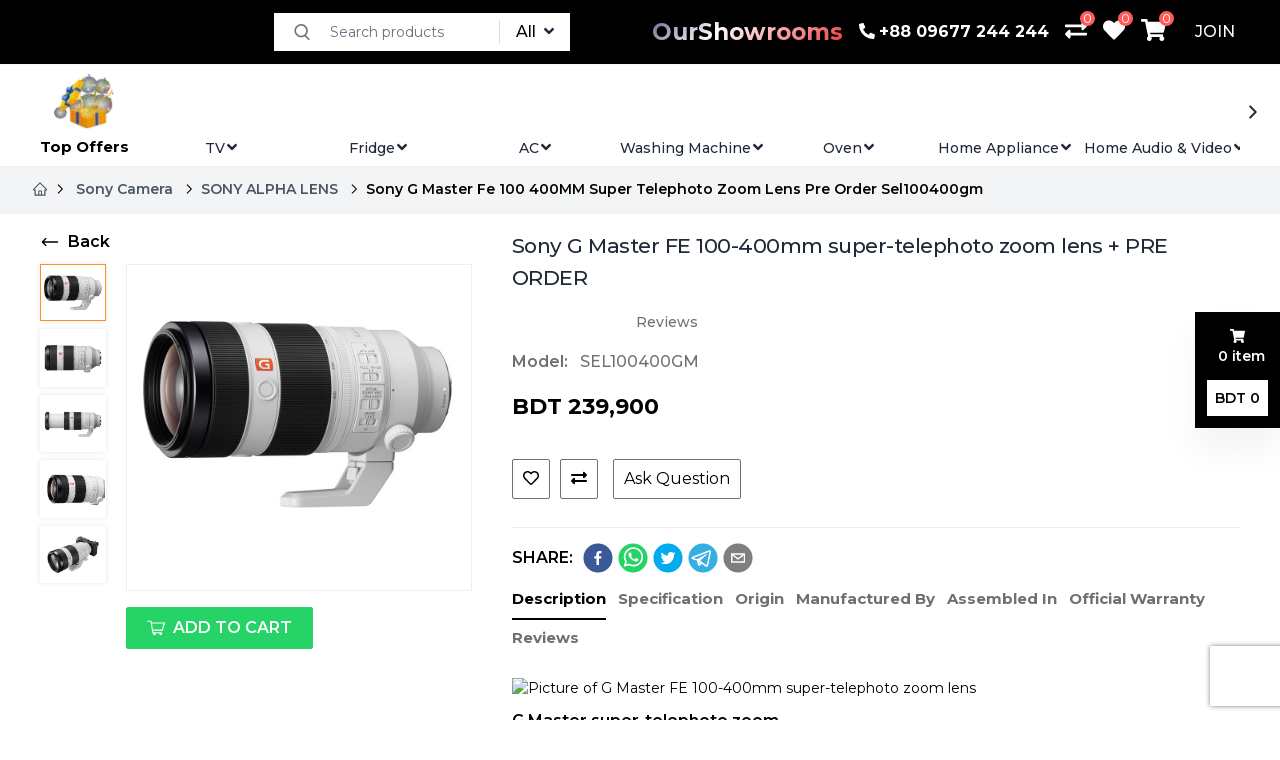

--- FILE ---
content_type: text/html; charset=utf-8
request_url: https://shop.rangs.com.bd/products/sony-g-master-fe-100-400mm-super-telephoto-zoom-lens-pre-order-sel100400gm
body_size: 30659
content:
<!DOCTYPE html><html lang="en"><head><link rel="shortcut icon" href="/favicon.ico" type="image/x-icon"/><link rel="icon" type="image/x-icon" href="https://shop.rangs.com.bd/favicon.ico"/><link rel="icon" type="image/png" sizes="16x16" href="/favicon-16x16.png"/><link rel="icon" type="image/png" sizes="32x32" href="/favicon-32x32.png"/><link rel="icon" type="image/png" sizes="48x48" href="/favicon-48x48.png"/><link rel="icon" type="image/png" sizes="64x64" href="/favicon-64x64.png"/><link rel="icon" type="image/png" sizes="96x96" href="/favicon-96x96.png"/><link rel="icon" type="image/png" sizes="180x180" href="/apple-touch-icon.png"/><link rel="icon" type="image/png" sizes="192x192" href="/android-chrome-192x192.png"/><link rel="apple-touch-icon" type="image/png" sizes="180x180" href="/apple-touch-icon.png"/><link rel="manifest" href="/site.webmanifest"/><link rel="preconnect" href="https://fonts.gstatic.com"/><link rel="dns-prefetch" href="https://fonts.gstatic.com"/><link rel="stylesheet" data-href="https://fonts.googleapis.com/css2?family=Open+Sans:wght@400;600;700&amp;display=swap"/><meta name="yandex-verification" content="eb54004a19f1a5c0"/><meta name="msvalidate.01" content="AAC67DE755DCF95CDFFD11F4442E5146"/><meta name="facebook-domain-verification" content="nwpmo80m5gxtm4xgfstfctf2ane83q"/><link rel="preconnect" href="https://fonts.gstatic.com" crossorigin /><meta name="viewport" content="width=device-width"/><meta charSet="utf-8"/><script type="application/ld+json">{"@context":"https://schema.org/","@type":"Product","@id":"product-669","name":"Sony G Master FE 100-400mm super-telephoto zoom lens + PRE ORDER","image":["https://ecom.rangs.com.bd//storage/6338/860X740-02.jpg","https://ecom.rangs.com.bd//storage/6339/860X740-03.jpg","https://ecom.rangs.com.bd//storage/6340/860X740-04.jpg","https://ecom.rangs.com.bd//storage/6341/860X740-05.jpg"],"description":"Purchase Sony Alpha Lens - Sony G Master FE 100-400mm super-telephoto zoom lens + PRE ORDER price in Bangladesh. Get the best deals, offers, and gifts - Rangs Electronics Ltd. - Sony Rangs online shop in BD","brand":{"@type":"Brand","name":"SONY","logo":"https://ecom.rangs.com.bd/storage/7046/sony-01-svg.svg"},"sku":"sku-669","mpn":"SEL100400GM","productID":"669","color":[],"itemCondition":"https://schema.org/NewCondition","offers":{"@type":"Offer","price":239900,"priceCurrency":"BDT","availability":"https://schema.org/InStock","url":"https://shop.rangs.com.bd/products/sony-g-master-fe-100-400mm-super-telephoto-zoom-lens-pre-order-sel100400gm","seller":{"@type":"Organization","name":"Rangs Electronics Ltd."},"validFrom":null,"validThrough":null}}</script><title>Sony G Master FE 100-400mm super-telephoto zoom lens + PRE ORDER - Rangs Electronics Ltd.</title><meta name="robots" content="index,follow"/><meta name="googlebot" content="index,follow"/><meta name="description" content="Purchase Sony Alpha Lens - Sony G Master FE 100-400mm super-telephoto zoom lens + PRE ORDER price in Bangladesh. Get the best deals, offers, and gifts - Rangs Electronics Ltd. - Sony Rangs online shop in BD"/><meta property="og:title" content="Sony G Master FE 100-400mm super-telephoto zoom lens + PRE ORDER"/><meta property="og:description" content="Purchase Sony Alpha Lens - Sony G Master FE 100-400mm super-telephoto zoom lens + PRE ORDER price in Bangladesh. Get the best deals, offers, and gifts - Rangs Electronics Ltd. - Sony Rangs online shop in BD"/><meta property="og:url" content="https://shop.rangs.com.bd/products/sony-g-master-fe-100-400mm-super-telephoto-zoom-lens-pre-order-sel100400gm"/><meta property="og:image" content="https://ecom.rangs.com.bd//storage/6338/860X740-02.jpg"/><meta property="og:image:alt" content="Sony G Master FE 100-400mm super-telephoto zoom lens + PRE ORDER"/><link rel="canonical" href="https://shop.rangs.com.bd/products/sony-g-master-fe-100-400mm-super-telephoto-zoom-lens-pre-order-sel100400gm"/><link rel="preload" as="image" imagesrcset="/_next/image?url=https%3A%2F%2Fecom.rangs.com.bd%2F%2Fstorage%2F6337%2F860X740-01.jpg&amp;w=640&amp;q=75 640w, /_next/image?url=https%3A%2F%2Fecom.rangs.com.bd%2F%2Fstorage%2F6337%2F860X740-01.jpg&amp;w=750&amp;q=75 750w, /_next/image?url=https%3A%2F%2Fecom.rangs.com.bd%2F%2Fstorage%2F6337%2F860X740-01.jpg&amp;w=828&amp;q=75 828w, /_next/image?url=https%3A%2F%2Fecom.rangs.com.bd%2F%2Fstorage%2F6337%2F860X740-01.jpg&amp;w=1080&amp;q=75 1080w, /_next/image?url=https%3A%2F%2Fecom.rangs.com.bd%2F%2Fstorage%2F6337%2F860X740-01.jpg&amp;w=1200&amp;q=75 1200w, /_next/image?url=https%3A%2F%2Fecom.rangs.com.bd%2F%2Fstorage%2F6337%2F860X740-01.jpg&amp;w=1920&amp;q=75 1920w, /_next/image?url=https%3A%2F%2Fecom.rangs.com.bd%2F%2Fstorage%2F6337%2F860X740-01.jpg&amp;w=2048&amp;q=75 2048w, /_next/image?url=https%3A%2F%2Fecom.rangs.com.bd%2F%2Fstorage%2F6337%2F860X740-01.jpg&amp;w=3840&amp;q=75 3840w" imagesizes="100vw"/><link rel="preload" as="image" imagesrcset="/_next/image?url=https%3A%2F%2Fecom.rangs.com.bd%2F%2Fstorage%2F6338%2F860X740-02.jpg&amp;w=640&amp;q=75 640w, /_next/image?url=https%3A%2F%2Fecom.rangs.com.bd%2F%2Fstorage%2F6338%2F860X740-02.jpg&amp;w=750&amp;q=75 750w, /_next/image?url=https%3A%2F%2Fecom.rangs.com.bd%2F%2Fstorage%2F6338%2F860X740-02.jpg&amp;w=828&amp;q=75 828w, /_next/image?url=https%3A%2F%2Fecom.rangs.com.bd%2F%2Fstorage%2F6338%2F860X740-02.jpg&amp;w=1080&amp;q=75 1080w, /_next/image?url=https%3A%2F%2Fecom.rangs.com.bd%2F%2Fstorage%2F6338%2F860X740-02.jpg&amp;w=1200&amp;q=75 1200w, /_next/image?url=https%3A%2F%2Fecom.rangs.com.bd%2F%2Fstorage%2F6338%2F860X740-02.jpg&amp;w=1920&amp;q=75 1920w, /_next/image?url=https%3A%2F%2Fecom.rangs.com.bd%2F%2Fstorage%2F6338%2F860X740-02.jpg&amp;w=2048&amp;q=75 2048w, /_next/image?url=https%3A%2F%2Fecom.rangs.com.bd%2F%2Fstorage%2F6338%2F860X740-02.jpg&amp;w=3840&amp;q=75 3840w" imagesizes="100vw"/><link rel="preload" as="image" imagesrcset="/_next/image?url=https%3A%2F%2Fecom.rangs.com.bd%2F%2Fstorage%2F6339%2F860X740-03.jpg&amp;w=640&amp;q=75 640w, /_next/image?url=https%3A%2F%2Fecom.rangs.com.bd%2F%2Fstorage%2F6339%2F860X740-03.jpg&amp;w=750&amp;q=75 750w, /_next/image?url=https%3A%2F%2Fecom.rangs.com.bd%2F%2Fstorage%2F6339%2F860X740-03.jpg&amp;w=828&amp;q=75 828w, /_next/image?url=https%3A%2F%2Fecom.rangs.com.bd%2F%2Fstorage%2F6339%2F860X740-03.jpg&amp;w=1080&amp;q=75 1080w, /_next/image?url=https%3A%2F%2Fecom.rangs.com.bd%2F%2Fstorage%2F6339%2F860X740-03.jpg&amp;w=1200&amp;q=75 1200w, /_next/image?url=https%3A%2F%2Fecom.rangs.com.bd%2F%2Fstorage%2F6339%2F860X740-03.jpg&amp;w=1920&amp;q=75 1920w, /_next/image?url=https%3A%2F%2Fecom.rangs.com.bd%2F%2Fstorage%2F6339%2F860X740-03.jpg&amp;w=2048&amp;q=75 2048w, /_next/image?url=https%3A%2F%2Fecom.rangs.com.bd%2F%2Fstorage%2F6339%2F860X740-03.jpg&amp;w=3840&amp;q=75 3840w" imagesizes="100vw"/><link rel="preload" as="image" imagesrcset="/_next/image?url=https%3A%2F%2Fecom.rangs.com.bd%2F%2Fstorage%2F6340%2F860X740-04.jpg&amp;w=640&amp;q=75 640w, /_next/image?url=https%3A%2F%2Fecom.rangs.com.bd%2F%2Fstorage%2F6340%2F860X740-04.jpg&amp;w=750&amp;q=75 750w, /_next/image?url=https%3A%2F%2Fecom.rangs.com.bd%2F%2Fstorage%2F6340%2F860X740-04.jpg&amp;w=828&amp;q=75 828w, /_next/image?url=https%3A%2F%2Fecom.rangs.com.bd%2F%2Fstorage%2F6340%2F860X740-04.jpg&amp;w=1080&amp;q=75 1080w, /_next/image?url=https%3A%2F%2Fecom.rangs.com.bd%2F%2Fstorage%2F6340%2F860X740-04.jpg&amp;w=1200&amp;q=75 1200w, /_next/image?url=https%3A%2F%2Fecom.rangs.com.bd%2F%2Fstorage%2F6340%2F860X740-04.jpg&amp;w=1920&amp;q=75 1920w, /_next/image?url=https%3A%2F%2Fecom.rangs.com.bd%2F%2Fstorage%2F6340%2F860X740-04.jpg&amp;w=2048&amp;q=75 2048w, /_next/image?url=https%3A%2F%2Fecom.rangs.com.bd%2F%2Fstorage%2F6340%2F860X740-04.jpg&amp;w=3840&amp;q=75 3840w" imagesizes="100vw"/><link rel="preload" as="image" imagesrcset="/_next/image?url=https%3A%2F%2Fecom.rangs.com.bd%2F%2Fstorage%2F6341%2F860X740-05.jpg&amp;w=640&amp;q=75 640w, /_next/image?url=https%3A%2F%2Fecom.rangs.com.bd%2F%2Fstorage%2F6341%2F860X740-05.jpg&amp;w=750&amp;q=75 750w, /_next/image?url=https%3A%2F%2Fecom.rangs.com.bd%2F%2Fstorage%2F6341%2F860X740-05.jpg&amp;w=828&amp;q=75 828w, /_next/image?url=https%3A%2F%2Fecom.rangs.com.bd%2F%2Fstorage%2F6341%2F860X740-05.jpg&amp;w=1080&amp;q=75 1080w, /_next/image?url=https%3A%2F%2Fecom.rangs.com.bd%2F%2Fstorage%2F6341%2F860X740-05.jpg&amp;w=1200&amp;q=75 1200w, /_next/image?url=https%3A%2F%2Fecom.rangs.com.bd%2F%2Fstorage%2F6341%2F860X740-05.jpg&amp;w=1920&amp;q=75 1920w, /_next/image?url=https%3A%2F%2Fecom.rangs.com.bd%2F%2Fstorage%2F6341%2F860X740-05.jpg&amp;w=2048&amp;q=75 2048w, /_next/image?url=https%3A%2F%2Fecom.rangs.com.bd%2F%2Fstorage%2F6341%2F860X740-05.jpg&amp;w=3840&amp;q=75 3840w" imagesizes="100vw"/><meta name="next-head-count" content="18"/><link rel="preload" href="/_next/static/css/ec25eb455d7c030f5652.css" as="style"/><link rel="stylesheet" href="/_next/static/css/ec25eb455d7c030f5652.css" data-n-g=""/><link rel="preload" href="/_next/static/css/20c7ea244f830d32cb19.css" as="style"/><link rel="stylesheet" href="/_next/static/css/20c7ea244f830d32cb19.css" data-n-p=""/><noscript data-n-css=""></noscript><script defer="" nomodule="" src="/_next/static/chunks/polyfills-a40ef1678bae11e696dba45124eadd70.js" type="6e30f254b77be5e9260e095e-text/javascript"></script><script defer="" src="/_next/static/chunks/9029.c53525fa9a3a67c8d5c5.js" type="6e30f254b77be5e9260e095e-text/javascript"></script><script src="/_next/static/chunks/webpack-954d3506cad2be684155.js" defer="" type="6e30f254b77be5e9260e095e-text/javascript"></script><script src="/_next/static/chunks/framework-e12e56e0b8a76d261551.js" defer="" type="6e30f254b77be5e9260e095e-text/javascript"></script><script src="/_next/static/chunks/main-7647d4aa15e49d2492c9.js" defer="" type="6e30f254b77be5e9260e095e-text/javascript"></script><script src="/_next/static/chunks/pages/_app-a853d09ae2e59adf3ec4.js" defer="" type="6e30f254b77be5e9260e095e-text/javascript"></script><script src="/_next/static/chunks/a9a7754c-373002d6e052e4557bd8.js" defer="" type="6e30f254b77be5e9260e095e-text/javascript"></script><script src="/_next/static/chunks/8142-730f6b6ecc2b81033c48.js" defer="" type="6e30f254b77be5e9260e095e-text/javascript"></script><script src="/_next/static/chunks/653-75ef3a4dd8314299e18b.js" defer="" type="6e30f254b77be5e9260e095e-text/javascript"></script><script src="/_next/static/chunks/6261-0c6663f34b2a191b00dc.js" defer="" type="6e30f254b77be5e9260e095e-text/javascript"></script><script src="/_next/static/chunks/926-6f74a8dd77574d216c5b.js" defer="" type="6e30f254b77be5e9260e095e-text/javascript"></script><script src="/_next/static/chunks/7951-ceeac88ab5cf6b3634ec.js" defer="" type="6e30f254b77be5e9260e095e-text/javascript"></script><script src="/_next/static/chunks/6151-ae448a2d76c583f2fcd9.js" defer="" type="6e30f254b77be5e9260e095e-text/javascript"></script><script src="/_next/static/chunks/9115-05b88b969dc12dfa2d32.js" defer="" type="6e30f254b77be5e9260e095e-text/javascript"></script><script src="/_next/static/chunks/906-0e617db689df59032169.js" defer="" type="6e30f254b77be5e9260e095e-text/javascript"></script><script src="/_next/static/chunks/5710-675e4182c3077d5027ef.js" defer="" type="6e30f254b77be5e9260e095e-text/javascript"></script><script src="/_next/static/chunks/7005-9a78ef12e7b08915e154.js" defer="" type="6e30f254b77be5e9260e095e-text/javascript"></script><script src="/_next/static/chunks/pages/products/%5Bslug%5D-410599e17e799e76f0cd.js" defer="" type="6e30f254b77be5e9260e095e-text/javascript"></script><script src="/_next/static/58ovkH_qDva1x3zuE4Kby/_buildManifest.js" defer="" type="6e30f254b77be5e9260e095e-text/javascript"></script><script src="/_next/static/58ovkH_qDva1x3zuE4Kby/_ssgManifest.js" defer="" type="6e30f254b77be5e9260e095e-text/javascript"></script><style data-href="https://fonts.googleapis.com/css2?family=Open+Sans:wght@400;600;700&display=swap">@font-face{font-family:'Open Sans';font-style:normal;font-weight:400;font-stretch:normal;font-display:swap;src:url(https://fonts.gstatic.com/l/font?kit=memSYaGs126MiZpBA-UvWbX2vVnXBbObj2OVZyOOSr4dVJWUgsjZ0C4k&skey=62c1cbfccc78b4b2&v=v44) format('woff')}@font-face{font-family:'Open Sans';font-style:normal;font-weight:600;font-stretch:normal;font-display:swap;src:url(https://fonts.gstatic.com/l/font?kit=memSYaGs126MiZpBA-UvWbX2vVnXBbObj2OVZyOOSr4dVJWUgsgH1y4k&skey=62c1cbfccc78b4b2&v=v44) format('woff')}@font-face{font-family:'Open Sans';font-style:normal;font-weight:700;font-stretch:normal;font-display:swap;src:url(https://fonts.gstatic.com/l/font?kit=memSYaGs126MiZpBA-UvWbX2vVnXBbObj2OVZyOOSr4dVJWUgsg-1y4k&skey=62c1cbfccc78b4b2&v=v44) format('woff')}@font-face{font-family:'Open Sans';font-style:normal;font-weight:400;font-stretch:100%;font-display:swap;src:url(https://fonts.gstatic.com/s/opensans/v44/memvYaGs126MiZpBA-UvWbX2vVnXBbObj2OVTSKmu0SC55K5gw.woff2) format('woff2');unicode-range:U+0460-052F,U+1C80-1C8A,U+20B4,U+2DE0-2DFF,U+A640-A69F,U+FE2E-FE2F}@font-face{font-family:'Open Sans';font-style:normal;font-weight:400;font-stretch:100%;font-display:swap;src:url(https://fonts.gstatic.com/s/opensans/v44/memvYaGs126MiZpBA-UvWbX2vVnXBbObj2OVTSumu0SC55K5gw.woff2) format('woff2');unicode-range:U+0301,U+0400-045F,U+0490-0491,U+04B0-04B1,U+2116}@font-face{font-family:'Open Sans';font-style:normal;font-weight:400;font-stretch:100%;font-display:swap;src:url(https://fonts.gstatic.com/s/opensans/v44/memvYaGs126MiZpBA-UvWbX2vVnXBbObj2OVTSOmu0SC55K5gw.woff2) format('woff2');unicode-range:U+1F00-1FFF}@font-face{font-family:'Open Sans';font-style:normal;font-weight:400;font-stretch:100%;font-display:swap;src:url(https://fonts.gstatic.com/s/opensans/v44/memvYaGs126MiZpBA-UvWbX2vVnXBbObj2OVTSymu0SC55K5gw.woff2) format('woff2');unicode-range:U+0370-0377,U+037A-037F,U+0384-038A,U+038C,U+038E-03A1,U+03A3-03FF}@font-face{font-family:'Open Sans';font-style:normal;font-weight:400;font-stretch:100%;font-display:swap;src:url(https://fonts.gstatic.com/s/opensans/v44/memvYaGs126MiZpBA-UvWbX2vVnXBbObj2OVTS2mu0SC55K5gw.woff2) format('woff2');unicode-range:U+0307-0308,U+0590-05FF,U+200C-2010,U+20AA,U+25CC,U+FB1D-FB4F}@font-face{font-family:'Open Sans';font-style:normal;font-weight:400;font-stretch:100%;font-display:swap;src:url(https://fonts.gstatic.com/s/opensans/v44/memvYaGs126MiZpBA-UvWbX2vVnXBbObj2OVTVOmu0SC55K5gw.woff2) format('woff2');unicode-range:U+0302-0303,U+0305,U+0307-0308,U+0310,U+0312,U+0315,U+031A,U+0326-0327,U+032C,U+032F-0330,U+0332-0333,U+0338,U+033A,U+0346,U+034D,U+0391-03A1,U+03A3-03A9,U+03B1-03C9,U+03D1,U+03D5-03D6,U+03F0-03F1,U+03F4-03F5,U+2016-2017,U+2034-2038,U+203C,U+2040,U+2043,U+2047,U+2050,U+2057,U+205F,U+2070-2071,U+2074-208E,U+2090-209C,U+20D0-20DC,U+20E1,U+20E5-20EF,U+2100-2112,U+2114-2115,U+2117-2121,U+2123-214F,U+2190,U+2192,U+2194-21AE,U+21B0-21E5,U+21F1-21F2,U+21F4-2211,U+2213-2214,U+2216-22FF,U+2308-230B,U+2310,U+2319,U+231C-2321,U+2336-237A,U+237C,U+2395,U+239B-23B7,U+23D0,U+23DC-23E1,U+2474-2475,U+25AF,U+25B3,U+25B7,U+25BD,U+25C1,U+25CA,U+25CC,U+25FB,U+266D-266F,U+27C0-27FF,U+2900-2AFF,U+2B0E-2B11,U+2B30-2B4C,U+2BFE,U+3030,U+FF5B,U+FF5D,U+1D400-1D7FF,U+1EE00-1EEFF}@font-face{font-family:'Open Sans';font-style:normal;font-weight:400;font-stretch:100%;font-display:swap;src:url(https://fonts.gstatic.com/s/opensans/v44/memvYaGs126MiZpBA-UvWbX2vVnXBbObj2OVTUGmu0SC55K5gw.woff2) format('woff2');unicode-range:U+0001-000C,U+000E-001F,U+007F-009F,U+20DD-20E0,U+20E2-20E4,U+2150-218F,U+2190,U+2192,U+2194-2199,U+21AF,U+21E6-21F0,U+21F3,U+2218-2219,U+2299,U+22C4-22C6,U+2300-243F,U+2440-244A,U+2460-24FF,U+25A0-27BF,U+2800-28FF,U+2921-2922,U+2981,U+29BF,U+29EB,U+2B00-2BFF,U+4DC0-4DFF,U+FFF9-FFFB,U+10140-1018E,U+10190-1019C,U+101A0,U+101D0-101FD,U+102E0-102FB,U+10E60-10E7E,U+1D2C0-1D2D3,U+1D2E0-1D37F,U+1F000-1F0FF,U+1F100-1F1AD,U+1F1E6-1F1FF,U+1F30D-1F30F,U+1F315,U+1F31C,U+1F31E,U+1F320-1F32C,U+1F336,U+1F378,U+1F37D,U+1F382,U+1F393-1F39F,U+1F3A7-1F3A8,U+1F3AC-1F3AF,U+1F3C2,U+1F3C4-1F3C6,U+1F3CA-1F3CE,U+1F3D4-1F3E0,U+1F3ED,U+1F3F1-1F3F3,U+1F3F5-1F3F7,U+1F408,U+1F415,U+1F41F,U+1F426,U+1F43F,U+1F441-1F442,U+1F444,U+1F446-1F449,U+1F44C-1F44E,U+1F453,U+1F46A,U+1F47D,U+1F4A3,U+1F4B0,U+1F4B3,U+1F4B9,U+1F4BB,U+1F4BF,U+1F4C8-1F4CB,U+1F4D6,U+1F4DA,U+1F4DF,U+1F4E3-1F4E6,U+1F4EA-1F4ED,U+1F4F7,U+1F4F9-1F4FB,U+1F4FD-1F4FE,U+1F503,U+1F507-1F50B,U+1F50D,U+1F512-1F513,U+1F53E-1F54A,U+1F54F-1F5FA,U+1F610,U+1F650-1F67F,U+1F687,U+1F68D,U+1F691,U+1F694,U+1F698,U+1F6AD,U+1F6B2,U+1F6B9-1F6BA,U+1F6BC,U+1F6C6-1F6CF,U+1F6D3-1F6D7,U+1F6E0-1F6EA,U+1F6F0-1F6F3,U+1F6F7-1F6FC,U+1F700-1F7FF,U+1F800-1F80B,U+1F810-1F847,U+1F850-1F859,U+1F860-1F887,U+1F890-1F8AD,U+1F8B0-1F8BB,U+1F8C0-1F8C1,U+1F900-1F90B,U+1F93B,U+1F946,U+1F984,U+1F996,U+1F9E9,U+1FA00-1FA6F,U+1FA70-1FA7C,U+1FA80-1FA89,U+1FA8F-1FAC6,U+1FACE-1FADC,U+1FADF-1FAE9,U+1FAF0-1FAF8,U+1FB00-1FBFF}@font-face{font-family:'Open Sans';font-style:normal;font-weight:400;font-stretch:100%;font-display:swap;src:url(https://fonts.gstatic.com/s/opensans/v44/memvYaGs126MiZpBA-UvWbX2vVnXBbObj2OVTSCmu0SC55K5gw.woff2) format('woff2');unicode-range:U+0102-0103,U+0110-0111,U+0128-0129,U+0168-0169,U+01A0-01A1,U+01AF-01B0,U+0300-0301,U+0303-0304,U+0308-0309,U+0323,U+0329,U+1EA0-1EF9,U+20AB}@font-face{font-family:'Open Sans';font-style:normal;font-weight:400;font-stretch:100%;font-display:swap;src:url(https://fonts.gstatic.com/s/opensans/v44/memvYaGs126MiZpBA-UvWbX2vVnXBbObj2OVTSGmu0SC55K5gw.woff2) format('woff2');unicode-range:U+0100-02BA,U+02BD-02C5,U+02C7-02CC,U+02CE-02D7,U+02DD-02FF,U+0304,U+0308,U+0329,U+1D00-1DBF,U+1E00-1E9F,U+1EF2-1EFF,U+2020,U+20A0-20AB,U+20AD-20C0,U+2113,U+2C60-2C7F,U+A720-A7FF}@font-face{font-family:'Open Sans';font-style:normal;font-weight:400;font-stretch:100%;font-display:swap;src:url(https://fonts.gstatic.com/s/opensans/v44/memvYaGs126MiZpBA-UvWbX2vVnXBbObj2OVTS-mu0SC55I.woff2) format('woff2');unicode-range:U+0000-00FF,U+0131,U+0152-0153,U+02BB-02BC,U+02C6,U+02DA,U+02DC,U+0304,U+0308,U+0329,U+2000-206F,U+20AC,U+2122,U+2191,U+2193,U+2212,U+2215,U+FEFF,U+FFFD}@font-face{font-family:'Open Sans';font-style:normal;font-weight:600;font-stretch:100%;font-display:swap;src:url(https://fonts.gstatic.com/s/opensans/v44/memvYaGs126MiZpBA-UvWbX2vVnXBbObj2OVTSKmu0SC55K5gw.woff2) format('woff2');unicode-range:U+0460-052F,U+1C80-1C8A,U+20B4,U+2DE0-2DFF,U+A640-A69F,U+FE2E-FE2F}@font-face{font-family:'Open Sans';font-style:normal;font-weight:600;font-stretch:100%;font-display:swap;src:url(https://fonts.gstatic.com/s/opensans/v44/memvYaGs126MiZpBA-UvWbX2vVnXBbObj2OVTSumu0SC55K5gw.woff2) format('woff2');unicode-range:U+0301,U+0400-045F,U+0490-0491,U+04B0-04B1,U+2116}@font-face{font-family:'Open Sans';font-style:normal;font-weight:600;font-stretch:100%;font-display:swap;src:url(https://fonts.gstatic.com/s/opensans/v44/memvYaGs126MiZpBA-UvWbX2vVnXBbObj2OVTSOmu0SC55K5gw.woff2) format('woff2');unicode-range:U+1F00-1FFF}@font-face{font-family:'Open Sans';font-style:normal;font-weight:600;font-stretch:100%;font-display:swap;src:url(https://fonts.gstatic.com/s/opensans/v44/memvYaGs126MiZpBA-UvWbX2vVnXBbObj2OVTSymu0SC55K5gw.woff2) format('woff2');unicode-range:U+0370-0377,U+037A-037F,U+0384-038A,U+038C,U+038E-03A1,U+03A3-03FF}@font-face{font-family:'Open Sans';font-style:normal;font-weight:600;font-stretch:100%;font-display:swap;src:url(https://fonts.gstatic.com/s/opensans/v44/memvYaGs126MiZpBA-UvWbX2vVnXBbObj2OVTS2mu0SC55K5gw.woff2) format('woff2');unicode-range:U+0307-0308,U+0590-05FF,U+200C-2010,U+20AA,U+25CC,U+FB1D-FB4F}@font-face{font-family:'Open Sans';font-style:normal;font-weight:600;font-stretch:100%;font-display:swap;src:url(https://fonts.gstatic.com/s/opensans/v44/memvYaGs126MiZpBA-UvWbX2vVnXBbObj2OVTVOmu0SC55K5gw.woff2) format('woff2');unicode-range:U+0302-0303,U+0305,U+0307-0308,U+0310,U+0312,U+0315,U+031A,U+0326-0327,U+032C,U+032F-0330,U+0332-0333,U+0338,U+033A,U+0346,U+034D,U+0391-03A1,U+03A3-03A9,U+03B1-03C9,U+03D1,U+03D5-03D6,U+03F0-03F1,U+03F4-03F5,U+2016-2017,U+2034-2038,U+203C,U+2040,U+2043,U+2047,U+2050,U+2057,U+205F,U+2070-2071,U+2074-208E,U+2090-209C,U+20D0-20DC,U+20E1,U+20E5-20EF,U+2100-2112,U+2114-2115,U+2117-2121,U+2123-214F,U+2190,U+2192,U+2194-21AE,U+21B0-21E5,U+21F1-21F2,U+21F4-2211,U+2213-2214,U+2216-22FF,U+2308-230B,U+2310,U+2319,U+231C-2321,U+2336-237A,U+237C,U+2395,U+239B-23B7,U+23D0,U+23DC-23E1,U+2474-2475,U+25AF,U+25B3,U+25B7,U+25BD,U+25C1,U+25CA,U+25CC,U+25FB,U+266D-266F,U+27C0-27FF,U+2900-2AFF,U+2B0E-2B11,U+2B30-2B4C,U+2BFE,U+3030,U+FF5B,U+FF5D,U+1D400-1D7FF,U+1EE00-1EEFF}@font-face{font-family:'Open Sans';font-style:normal;font-weight:600;font-stretch:100%;font-display:swap;src:url(https://fonts.gstatic.com/s/opensans/v44/memvYaGs126MiZpBA-UvWbX2vVnXBbObj2OVTUGmu0SC55K5gw.woff2) format('woff2');unicode-range:U+0001-000C,U+000E-001F,U+007F-009F,U+20DD-20E0,U+20E2-20E4,U+2150-218F,U+2190,U+2192,U+2194-2199,U+21AF,U+21E6-21F0,U+21F3,U+2218-2219,U+2299,U+22C4-22C6,U+2300-243F,U+2440-244A,U+2460-24FF,U+25A0-27BF,U+2800-28FF,U+2921-2922,U+2981,U+29BF,U+29EB,U+2B00-2BFF,U+4DC0-4DFF,U+FFF9-FFFB,U+10140-1018E,U+10190-1019C,U+101A0,U+101D0-101FD,U+102E0-102FB,U+10E60-10E7E,U+1D2C0-1D2D3,U+1D2E0-1D37F,U+1F000-1F0FF,U+1F100-1F1AD,U+1F1E6-1F1FF,U+1F30D-1F30F,U+1F315,U+1F31C,U+1F31E,U+1F320-1F32C,U+1F336,U+1F378,U+1F37D,U+1F382,U+1F393-1F39F,U+1F3A7-1F3A8,U+1F3AC-1F3AF,U+1F3C2,U+1F3C4-1F3C6,U+1F3CA-1F3CE,U+1F3D4-1F3E0,U+1F3ED,U+1F3F1-1F3F3,U+1F3F5-1F3F7,U+1F408,U+1F415,U+1F41F,U+1F426,U+1F43F,U+1F441-1F442,U+1F444,U+1F446-1F449,U+1F44C-1F44E,U+1F453,U+1F46A,U+1F47D,U+1F4A3,U+1F4B0,U+1F4B3,U+1F4B9,U+1F4BB,U+1F4BF,U+1F4C8-1F4CB,U+1F4D6,U+1F4DA,U+1F4DF,U+1F4E3-1F4E6,U+1F4EA-1F4ED,U+1F4F7,U+1F4F9-1F4FB,U+1F4FD-1F4FE,U+1F503,U+1F507-1F50B,U+1F50D,U+1F512-1F513,U+1F53E-1F54A,U+1F54F-1F5FA,U+1F610,U+1F650-1F67F,U+1F687,U+1F68D,U+1F691,U+1F694,U+1F698,U+1F6AD,U+1F6B2,U+1F6B9-1F6BA,U+1F6BC,U+1F6C6-1F6CF,U+1F6D3-1F6D7,U+1F6E0-1F6EA,U+1F6F0-1F6F3,U+1F6F7-1F6FC,U+1F700-1F7FF,U+1F800-1F80B,U+1F810-1F847,U+1F850-1F859,U+1F860-1F887,U+1F890-1F8AD,U+1F8B0-1F8BB,U+1F8C0-1F8C1,U+1F900-1F90B,U+1F93B,U+1F946,U+1F984,U+1F996,U+1F9E9,U+1FA00-1FA6F,U+1FA70-1FA7C,U+1FA80-1FA89,U+1FA8F-1FAC6,U+1FACE-1FADC,U+1FADF-1FAE9,U+1FAF0-1FAF8,U+1FB00-1FBFF}@font-face{font-family:'Open Sans';font-style:normal;font-weight:600;font-stretch:100%;font-display:swap;src:url(https://fonts.gstatic.com/s/opensans/v44/memvYaGs126MiZpBA-UvWbX2vVnXBbObj2OVTSCmu0SC55K5gw.woff2) format('woff2');unicode-range:U+0102-0103,U+0110-0111,U+0128-0129,U+0168-0169,U+01A0-01A1,U+01AF-01B0,U+0300-0301,U+0303-0304,U+0308-0309,U+0323,U+0329,U+1EA0-1EF9,U+20AB}@font-face{font-family:'Open Sans';font-style:normal;font-weight:600;font-stretch:100%;font-display:swap;src:url(https://fonts.gstatic.com/s/opensans/v44/memvYaGs126MiZpBA-UvWbX2vVnXBbObj2OVTSGmu0SC55K5gw.woff2) format('woff2');unicode-range:U+0100-02BA,U+02BD-02C5,U+02C7-02CC,U+02CE-02D7,U+02DD-02FF,U+0304,U+0308,U+0329,U+1D00-1DBF,U+1E00-1E9F,U+1EF2-1EFF,U+2020,U+20A0-20AB,U+20AD-20C0,U+2113,U+2C60-2C7F,U+A720-A7FF}@font-face{font-family:'Open Sans';font-style:normal;font-weight:600;font-stretch:100%;font-display:swap;src:url(https://fonts.gstatic.com/s/opensans/v44/memvYaGs126MiZpBA-UvWbX2vVnXBbObj2OVTS-mu0SC55I.woff2) format('woff2');unicode-range:U+0000-00FF,U+0131,U+0152-0153,U+02BB-02BC,U+02C6,U+02DA,U+02DC,U+0304,U+0308,U+0329,U+2000-206F,U+20AC,U+2122,U+2191,U+2193,U+2212,U+2215,U+FEFF,U+FFFD}@font-face{font-family:'Open Sans';font-style:normal;font-weight:700;font-stretch:100%;font-display:swap;src:url(https://fonts.gstatic.com/s/opensans/v44/memvYaGs126MiZpBA-UvWbX2vVnXBbObj2OVTSKmu0SC55K5gw.woff2) format('woff2');unicode-range:U+0460-052F,U+1C80-1C8A,U+20B4,U+2DE0-2DFF,U+A640-A69F,U+FE2E-FE2F}@font-face{font-family:'Open Sans';font-style:normal;font-weight:700;font-stretch:100%;font-display:swap;src:url(https://fonts.gstatic.com/s/opensans/v44/memvYaGs126MiZpBA-UvWbX2vVnXBbObj2OVTSumu0SC55K5gw.woff2) format('woff2');unicode-range:U+0301,U+0400-045F,U+0490-0491,U+04B0-04B1,U+2116}@font-face{font-family:'Open Sans';font-style:normal;font-weight:700;font-stretch:100%;font-display:swap;src:url(https://fonts.gstatic.com/s/opensans/v44/memvYaGs126MiZpBA-UvWbX2vVnXBbObj2OVTSOmu0SC55K5gw.woff2) format('woff2');unicode-range:U+1F00-1FFF}@font-face{font-family:'Open Sans';font-style:normal;font-weight:700;font-stretch:100%;font-display:swap;src:url(https://fonts.gstatic.com/s/opensans/v44/memvYaGs126MiZpBA-UvWbX2vVnXBbObj2OVTSymu0SC55K5gw.woff2) format('woff2');unicode-range:U+0370-0377,U+037A-037F,U+0384-038A,U+038C,U+038E-03A1,U+03A3-03FF}@font-face{font-family:'Open Sans';font-style:normal;font-weight:700;font-stretch:100%;font-display:swap;src:url(https://fonts.gstatic.com/s/opensans/v44/memvYaGs126MiZpBA-UvWbX2vVnXBbObj2OVTS2mu0SC55K5gw.woff2) format('woff2');unicode-range:U+0307-0308,U+0590-05FF,U+200C-2010,U+20AA,U+25CC,U+FB1D-FB4F}@font-face{font-family:'Open Sans';font-style:normal;font-weight:700;font-stretch:100%;font-display:swap;src:url(https://fonts.gstatic.com/s/opensans/v44/memvYaGs126MiZpBA-UvWbX2vVnXBbObj2OVTVOmu0SC55K5gw.woff2) format('woff2');unicode-range:U+0302-0303,U+0305,U+0307-0308,U+0310,U+0312,U+0315,U+031A,U+0326-0327,U+032C,U+032F-0330,U+0332-0333,U+0338,U+033A,U+0346,U+034D,U+0391-03A1,U+03A3-03A9,U+03B1-03C9,U+03D1,U+03D5-03D6,U+03F0-03F1,U+03F4-03F5,U+2016-2017,U+2034-2038,U+203C,U+2040,U+2043,U+2047,U+2050,U+2057,U+205F,U+2070-2071,U+2074-208E,U+2090-209C,U+20D0-20DC,U+20E1,U+20E5-20EF,U+2100-2112,U+2114-2115,U+2117-2121,U+2123-214F,U+2190,U+2192,U+2194-21AE,U+21B0-21E5,U+21F1-21F2,U+21F4-2211,U+2213-2214,U+2216-22FF,U+2308-230B,U+2310,U+2319,U+231C-2321,U+2336-237A,U+237C,U+2395,U+239B-23B7,U+23D0,U+23DC-23E1,U+2474-2475,U+25AF,U+25B3,U+25B7,U+25BD,U+25C1,U+25CA,U+25CC,U+25FB,U+266D-266F,U+27C0-27FF,U+2900-2AFF,U+2B0E-2B11,U+2B30-2B4C,U+2BFE,U+3030,U+FF5B,U+FF5D,U+1D400-1D7FF,U+1EE00-1EEFF}@font-face{font-family:'Open Sans';font-style:normal;font-weight:700;font-stretch:100%;font-display:swap;src:url(https://fonts.gstatic.com/s/opensans/v44/memvYaGs126MiZpBA-UvWbX2vVnXBbObj2OVTUGmu0SC55K5gw.woff2) format('woff2');unicode-range:U+0001-000C,U+000E-001F,U+007F-009F,U+20DD-20E0,U+20E2-20E4,U+2150-218F,U+2190,U+2192,U+2194-2199,U+21AF,U+21E6-21F0,U+21F3,U+2218-2219,U+2299,U+22C4-22C6,U+2300-243F,U+2440-244A,U+2460-24FF,U+25A0-27BF,U+2800-28FF,U+2921-2922,U+2981,U+29BF,U+29EB,U+2B00-2BFF,U+4DC0-4DFF,U+FFF9-FFFB,U+10140-1018E,U+10190-1019C,U+101A0,U+101D0-101FD,U+102E0-102FB,U+10E60-10E7E,U+1D2C0-1D2D3,U+1D2E0-1D37F,U+1F000-1F0FF,U+1F100-1F1AD,U+1F1E6-1F1FF,U+1F30D-1F30F,U+1F315,U+1F31C,U+1F31E,U+1F320-1F32C,U+1F336,U+1F378,U+1F37D,U+1F382,U+1F393-1F39F,U+1F3A7-1F3A8,U+1F3AC-1F3AF,U+1F3C2,U+1F3C4-1F3C6,U+1F3CA-1F3CE,U+1F3D4-1F3E0,U+1F3ED,U+1F3F1-1F3F3,U+1F3F5-1F3F7,U+1F408,U+1F415,U+1F41F,U+1F426,U+1F43F,U+1F441-1F442,U+1F444,U+1F446-1F449,U+1F44C-1F44E,U+1F453,U+1F46A,U+1F47D,U+1F4A3,U+1F4B0,U+1F4B3,U+1F4B9,U+1F4BB,U+1F4BF,U+1F4C8-1F4CB,U+1F4D6,U+1F4DA,U+1F4DF,U+1F4E3-1F4E6,U+1F4EA-1F4ED,U+1F4F7,U+1F4F9-1F4FB,U+1F4FD-1F4FE,U+1F503,U+1F507-1F50B,U+1F50D,U+1F512-1F513,U+1F53E-1F54A,U+1F54F-1F5FA,U+1F610,U+1F650-1F67F,U+1F687,U+1F68D,U+1F691,U+1F694,U+1F698,U+1F6AD,U+1F6B2,U+1F6B9-1F6BA,U+1F6BC,U+1F6C6-1F6CF,U+1F6D3-1F6D7,U+1F6E0-1F6EA,U+1F6F0-1F6F3,U+1F6F7-1F6FC,U+1F700-1F7FF,U+1F800-1F80B,U+1F810-1F847,U+1F850-1F859,U+1F860-1F887,U+1F890-1F8AD,U+1F8B0-1F8BB,U+1F8C0-1F8C1,U+1F900-1F90B,U+1F93B,U+1F946,U+1F984,U+1F996,U+1F9E9,U+1FA00-1FA6F,U+1FA70-1FA7C,U+1FA80-1FA89,U+1FA8F-1FAC6,U+1FACE-1FADC,U+1FADF-1FAE9,U+1FAF0-1FAF8,U+1FB00-1FBFF}@font-face{font-family:'Open Sans';font-style:normal;font-weight:700;font-stretch:100%;font-display:swap;src:url(https://fonts.gstatic.com/s/opensans/v44/memvYaGs126MiZpBA-UvWbX2vVnXBbObj2OVTSCmu0SC55K5gw.woff2) format('woff2');unicode-range:U+0102-0103,U+0110-0111,U+0128-0129,U+0168-0169,U+01A0-01A1,U+01AF-01B0,U+0300-0301,U+0303-0304,U+0308-0309,U+0323,U+0329,U+1EA0-1EF9,U+20AB}@font-face{font-family:'Open Sans';font-style:normal;font-weight:700;font-stretch:100%;font-display:swap;src:url(https://fonts.gstatic.com/s/opensans/v44/memvYaGs126MiZpBA-UvWbX2vVnXBbObj2OVTSGmu0SC55K5gw.woff2) format('woff2');unicode-range:U+0100-02BA,U+02BD-02C5,U+02C7-02CC,U+02CE-02D7,U+02DD-02FF,U+0304,U+0308,U+0329,U+1D00-1DBF,U+1E00-1E9F,U+1EF2-1EFF,U+2020,U+20A0-20AB,U+20AD-20C0,U+2113,U+2C60-2C7F,U+A720-A7FF}@font-face{font-family:'Open Sans';font-style:normal;font-weight:700;font-stretch:100%;font-display:swap;src:url(https://fonts.gstatic.com/s/opensans/v44/memvYaGs126MiZpBA-UvWbX2vVnXBbObj2OVTS-mu0SC55I.woff2) format('woff2');unicode-range:U+0000-00FF,U+0131,U+0152-0153,U+02BB-02BC,U+02C6,U+02DA,U+02DC,U+0304,U+0308,U+0329,U+2000-206F,U+20AC,U+2122,U+2191,U+2193,U+2212,U+2215,U+FEFF,U+FFFD}</style></head><body dir="ltr"><div id="__next"><script type="6e30f254b77be5e9260e095e-text/javascript">
          (function(c,l,a,r,i,t,y){
              c[a]=c[a]||function(){(c[a].q=c[a].q||[]).push(arguments)};
              t=l.createElement(r);t.async=1;t.src=&quot;https://www.clarity.ms/tag/&quot;+i;
              y=l.getElementsByTagName(r)[0];y.parentNode.insertBefore(t,y);
          })(window, document, &quot;clarity&quot;, &quot;script&quot;, &quot;r5ib8et6z5&quot;);
        </script><div class="flex flex-col min-h-screen transition-colors duration-150 root_bg w-full mx-auto"><div class="z-50  left-0  w-full mx-auto site-header-with-search md:h-[60px] h-[101px]"><div class="w-full bg-[#ffffff]"><div class="max-w-[1640px] headerfont relative twxl_px_none mx-auto flex justify-between items-center w-full px-4 twxl_px_none  md:px-6 lg:px-8 bg-[#fff] text-[#001e42] transition-transform duration-300"><div class="flex  flex-col w-full lg:w-auto"><div class=" lg:mx-0"><span aria-live="polite" aria-busy="true"><span class="react-loading-skeleton" style="width:130px;height:50px">‌</span><br/></span></div></div><div class="lg:flex mr-3 align-middle  items-center hidden"><span aria-live="polite" aria-busy="true"><span class="react-loading-skeleton" style="width:400px;height:50px">‌</span><br/></span></div><ul class="relative flex justify-end"><div class="md:block hidden mt-4 me-5"><span aria-live="polite" aria-busy="true"><span class="react-loading-skeleton" style="width:220px">‌</span><br/></span></div><div class="flex relative align-middle gap-3 items-center w-[117px]"><span aria-live="polite" aria-busy="true"><span class="react-loading-skeleton" style="width:30px;height:30px;border-radius:50%">‌</span><br/></span><span aria-live="polite" aria-busy="true"><span class="react-loading-skeleton" style="width:30px;height:30px;border-radius:50%">‌</span><br/></span><span aria-live="polite" aria-busy="true"><span class="react-loading-skeleton" style="width:30px;height:30px;border-radius:50%">‌</span><br/></span></div><li class="lg:hidden flex align-middle ml-3 flex-col gap-1 skeleton_menu cursor-pointer  relative"><span aria-live="polite" aria-busy="true"><span class="react-loading-skeleton" style="width:40px;height:5px">‌</span><br/></span><span aria-live="polite" aria-busy="true"><span class="react-loading-skeleton" style="width:40px;height:5px">‌</span><br/></span><span aria-live="polite" aria-busy="true"><span class="react-loading-skeleton" style="width:40px;height:5px">‌</span><br/></span></li><div class="lg:mx-0 ms-3 md:block hidden"><span aria-live="polite" aria-busy="true"><span class="react-loading-skeleton" style="width:100px;height:50px">‌</span><br/></span></div></ul></div></div></div><div class=""><div><div class="md:flex flex-wrap hidden max-w-[1640px] w-full mx-auto mt-[10px] border-b border-border-200 border-opacity-70"><div class="group_nav_wrapper xl:w-[10%] md:w-[15%] w-[30%] lg:pl-[40px] pl-[15px]"><a href="/offer-items"><div class="text-center"><div><div style="display:inline-block;max-width:100%;overflow:hidden;position:relative;box-sizing:border-box;margin:0"><div style="box-sizing:border-box;display:block;max-width:100%"><img style="max-width:100%;display:block;margin:0;border:none;padding:0" alt="" aria-hidden="true" src="[data-uri]"/></div><img alt="Top offers icon" title="Top offers icon" src="[data-uri]" decoding="async" data-nimg="intrinsic" style="position:absolute;top:0;left:0;bottom:0;right:0;box-sizing:border-box;padding:0;border:none;margin:auto;display:block;width:0;height:0;min-width:100%;max-width:100%;min-height:100%;max-height:100%"/><noscript><img alt="Top offers icon" title="Top offers icon" srcSet="/_next/image?url=%2F_next%2Fstatic%2Fimage%2Fpublic%2Fgroups%2Foffer.b55acfa0f439ef6fbec7f81dfd5851d3.png&amp;w=64&amp;q=75 1x, /_next/image?url=%2F_next%2Fstatic%2Fimage%2Fpublic%2Fgroups%2Foffer.b55acfa0f439ef6fbec7f81dfd5851d3.png&amp;w=128&amp;q=75 2x" src="/_next/image?url=%2F_next%2Fstatic%2Fimage%2Fpublic%2Fgroups%2Foffer.b55acfa0f439ef6fbec7f81dfd5851d3.png&amp;w=128&amp;q=75" decoding="async" data-nimg="intrinsic" style="position:absolute;top:0;left:0;bottom:0;right:0;box-sizing:border-box;padding:0;border:none;margin:auto;display:block;width:0;height:0;min-width:100%;max-width:100%;min-height:100%;max-height:100%" loading="lazy"/></noscript></div></div><h1 class="whitespace-nowrap md:text-[15px] text-[11px] font-bold">Top Offers</h1></div></a></div><div class="category_navigation_header category_group_nav xl:w-[90%] lg:w-[85%] md:w-[82%] w-[70%] md:z-[46]"><div class="pl-[15px] lg:pr-[40px] pr-[15px] lg:pb-[10px] group_nav_wrapper"><div class="relative"><div class="swiper"><div class="swiper-wrapper"></div></div><div class="banner-slider-prev group_nav_prev flex items-center justify-center text-heading bg-light outline-none absolute !top-[15px] z-10 cursor-pointer !left-[-7px] -start-[30px] lg:-start-4 focus:outline-none transition-all duration-200 md:hover:bg-black md:hover:text-light hover:border-black"><span class="sr-only">text-previous</span><svg xmlns="http://www.w3.org/2000/svg" viewBox="0 0 512 512" width="20"><path d="M217.9 256L345 129c9.4-9.4 9.4-24.6 0-33.9-9.4-9.4-24.6-9.3-34 0L167 239c-9.1 9.1-9.3 23.7-.7 33.1L310.9 417c4.7 4.7 10.9 7 17 7s12.3-2.3 17-7c9.4-9.4 9.4-24.6 0-33.9L217.9 256z" fill="currentColor" stroke="currentColor"></path></svg></div><div class="banner-slider-next group_nav_next flex items-center justify-center text-heading bg-light outline-none absolute !top-[15px] z-10 cursor-pointer md:!right-[-24px] !right-[-12px] -end-[30px] lg:-end-4 focus:outline-none transition-all duration-200 md:hover:bg-black md:hover:text-light hover:border-black"><span class="sr-only">text-next</span><svg xmlns="http://www.w3.org/2000/svg" viewBox="0 0 512 512" width="20"><path d="M294.1 256L167 129c-9.4-9.4-9.4-24.6 0-33.9s24.6-9.3 34 0L345 239c9.1 9.1 9.3 23.7.7 33.1L201.1 417c-4.7 4.7-10.9 7-17 7s-12.3-2.3-17-7c-9.4-9.4-9.4-24.6 0-33.9l127-127.1z" fill="currentColor" stroke="currentColor"></path></svg></div></div></div></div></div><div class="max-w-[1640px] py-3 px-3 twxl_px_none h-auto md:px-6 lg:px-8 w-full mx-auto bg-gray-100"><nav class="text-gray-700 text-sm" aria-label="Breadcrumb"><ol class="inline-flex items-center space-x-1 flex-wrap"><li class="cursor-pointer"><div class="flex items-center gap-1"><div class="w-4"><svg class="text-gray-600 hover:text-black cursor-pointer w-4 h-4" stroke="currentColor" fill="currentColor" stroke-width="0" viewBox="0 0 1024 1024" height="1em" width="1em" xmlns="http://www.w3.org/2000/svg"><path d="M946.5 505L560.1 118.8l-25.9-25.9a31.5 31.5 0 0 0-44.4 0L77.5 505a63.9 63.9 0 0 0-18.8 46c.4 35.2 29.7 63.3 64.9 63.3h42.5V940h691.8V614.3h43.4c17.1 0 33.2-6.7 45.3-18.8a63.6 63.6 0 0 0 18.7-45.3c0-17-6.7-33.1-18.8-45.2zM568 868H456V664h112v204zm217.9-325.7V868H632V640c0-22.1-17.9-40-40-40H432c-22.1 0-40 17.9-40 40v228H238.1V542.3h-96l370-369.7 23.1 23.1L882 542.3h-96.1z"></path></svg></div><div class="w-4 mx-1"><svg class="w-4 h-4 text-black" stroke="currentColor" fill="currentColor" stroke-width="0" viewBox="0 0 24 24" height="1em" width="1em" xmlns="http://www.w3.org/2000/svg"><path d="M8.72 18.78a.75.75 0 0 1 0-1.06L14.44 12 8.72 6.28a.751.751 0 0 1 .018-1.042.751.751 0 0 1 1.042-.018l6.25 6.25a.75.75 0 0 1 0 1.06l-6.25 6.25a.75.75 0 0 1-1.06 0Z"></path></svg></div></div></li></ol></nav></div><article class="bg-light relative max-w-[1640px] w-full mx-auto"><div class="flex flex-col md:flex-row relative"><div class="md:w-[40%] md:h-[100vh] md:sticky md:top-[63px] p-4 xl:!pt-4 lg:!pt-4 md:pt-10 lg:p-8 xl:p-10 md:!pb-0 lg:z-[45]"><div class="flex items-center justify-between mb-[10px]"><button class="inline-flex md:text-[16px] text-[15px] items-center justify-center text-accent font-semibold transition-colors hover:text-accent-hover focus:text-accent-hover focus:outline-none"><svg class="md:w-5 w-[16px] md:h-5 h-[16px] me-2" fill="none" viewBox="0 0 24 24" stroke="currentColor"><path stroke-linecap="round" stroke-linejoin="round" stroke-width="1.7" d="M7 16l-4-4m0 0l4-4m-4 4h18"></path></svg>Back</button></div><div class=" product-gallery md:mb-0 mb-[20px]"><div><div class="relative dt_img md:grid md:grid-cols-[20%,80%] "><div class="md:block hidden lg:mr-[20px] mr-[10px]"><div class="flex items-center justify-center cursor-pointer overflow-hidden border border-transparent mb-2 hover:opacity-75 thumb_img
                  "><div class="nextimg_wrapper"><div style="display:block;overflow:hidden;position:absolute;top:0;left:0;bottom:0;right:0;box-sizing:border-box;margin:0"><img alt="Sony G Master FE 100-400mm super-telephoto zoom lens + PRE ORDER" title="Sony G Master FE 100-400mm super-telephoto zoom lens + PRE ORDER" sizes="100vw" srcSet="/_next/image?url=https%3A%2F%2Fecom.rangs.com.bd%2F%2Fstorage%2F6337%2F860X740-01.jpg&amp;w=640&amp;q=75 640w, /_next/image?url=https%3A%2F%2Fecom.rangs.com.bd%2F%2Fstorage%2F6337%2F860X740-01.jpg&amp;w=750&amp;q=75 750w, /_next/image?url=https%3A%2F%2Fecom.rangs.com.bd%2F%2Fstorage%2F6337%2F860X740-01.jpg&amp;w=828&amp;q=75 828w, /_next/image?url=https%3A%2F%2Fecom.rangs.com.bd%2F%2Fstorage%2F6337%2F860X740-01.jpg&amp;w=1080&amp;q=75 1080w, /_next/image?url=https%3A%2F%2Fecom.rangs.com.bd%2F%2Fstorage%2F6337%2F860X740-01.jpg&amp;w=1200&amp;q=75 1200w, /_next/image?url=https%3A%2F%2Fecom.rangs.com.bd%2F%2Fstorage%2F6337%2F860X740-01.jpg&amp;w=1920&amp;q=75 1920w, /_next/image?url=https%3A%2F%2Fecom.rangs.com.bd%2F%2Fstorage%2F6337%2F860X740-01.jpg&amp;w=2048&amp;q=75 2048w, /_next/image?url=https%3A%2F%2Fecom.rangs.com.bd%2F%2Fstorage%2F6337%2F860X740-01.jpg&amp;w=3840&amp;q=75 3840w" src="/_next/image?url=https%3A%2F%2Fecom.rangs.com.bd%2F%2Fstorage%2F6337%2F860X740-01.jpg&amp;w=3840&amp;q=75" decoding="async" data-nimg="fill" class="next_img m-[7px]" style="position:absolute;top:0;left:0;bottom:0;right:0;box-sizing:border-box;padding:0;border:none;margin:auto;display:block;width:0;height:0;min-width:100%;max-width:100%;min-height:100%;max-height:100%"/><noscript><img alt="Sony G Master FE 100-400mm super-telephoto zoom lens + PRE ORDER" title="Sony G Master FE 100-400mm super-telephoto zoom lens + PRE ORDER" sizes="100vw" srcSet="/_next/image?url=https%3A%2F%2Fecom.rangs.com.bd%2F%2Fstorage%2F6337%2F860X740-01.jpg&amp;w=640&amp;q=75 640w, /_next/image?url=https%3A%2F%2Fecom.rangs.com.bd%2F%2Fstorage%2F6337%2F860X740-01.jpg&amp;w=750&amp;q=75 750w, /_next/image?url=https%3A%2F%2Fecom.rangs.com.bd%2F%2Fstorage%2F6337%2F860X740-01.jpg&amp;w=828&amp;q=75 828w, /_next/image?url=https%3A%2F%2Fecom.rangs.com.bd%2F%2Fstorage%2F6337%2F860X740-01.jpg&amp;w=1080&amp;q=75 1080w, /_next/image?url=https%3A%2F%2Fecom.rangs.com.bd%2F%2Fstorage%2F6337%2F860X740-01.jpg&amp;w=1200&amp;q=75 1200w, /_next/image?url=https%3A%2F%2Fecom.rangs.com.bd%2F%2Fstorage%2F6337%2F860X740-01.jpg&amp;w=1920&amp;q=75 1920w, /_next/image?url=https%3A%2F%2Fecom.rangs.com.bd%2F%2Fstorage%2F6337%2F860X740-01.jpg&amp;w=2048&amp;q=75 2048w, /_next/image?url=https%3A%2F%2Fecom.rangs.com.bd%2F%2Fstorage%2F6337%2F860X740-01.jpg&amp;w=3840&amp;q=75 3840w" src="/_next/image?url=https%3A%2F%2Fecom.rangs.com.bd%2F%2Fstorage%2F6337%2F860X740-01.jpg&amp;w=3840&amp;q=75" decoding="async" data-nimg="fill" style="position:absolute;top:0;left:0;bottom:0;right:0;box-sizing:border-box;padding:0;border:none;margin:auto;display:block;width:0;height:0;min-width:100%;max-width:100%;min-height:100%;max-height:100%" class="next_img m-[7px]" loading="lazy"/></noscript></div></div></div><div class="flex items-center justify-center cursor-pointer overflow-hidden border border-transparent mb-2 hover:opacity-75 thumb_img
                  "><div class="nextimg_wrapper"><div style="display:block;overflow:hidden;position:absolute;top:0;left:0;bottom:0;right:0;box-sizing:border-box;margin:0"><img alt="Sony G Master FE 100-400mm super-telephoto zoom lens + PRE ORDER" title="Sony G Master FE 100-400mm super-telephoto zoom lens + PRE ORDER" sizes="100vw" srcSet="/_next/image?url=https%3A%2F%2Fecom.rangs.com.bd%2F%2Fstorage%2F6338%2F860X740-02.jpg&amp;w=640&amp;q=75 640w, /_next/image?url=https%3A%2F%2Fecom.rangs.com.bd%2F%2Fstorage%2F6338%2F860X740-02.jpg&amp;w=750&amp;q=75 750w, /_next/image?url=https%3A%2F%2Fecom.rangs.com.bd%2F%2Fstorage%2F6338%2F860X740-02.jpg&amp;w=828&amp;q=75 828w, /_next/image?url=https%3A%2F%2Fecom.rangs.com.bd%2F%2Fstorage%2F6338%2F860X740-02.jpg&amp;w=1080&amp;q=75 1080w, /_next/image?url=https%3A%2F%2Fecom.rangs.com.bd%2F%2Fstorage%2F6338%2F860X740-02.jpg&amp;w=1200&amp;q=75 1200w, /_next/image?url=https%3A%2F%2Fecom.rangs.com.bd%2F%2Fstorage%2F6338%2F860X740-02.jpg&amp;w=1920&amp;q=75 1920w, /_next/image?url=https%3A%2F%2Fecom.rangs.com.bd%2F%2Fstorage%2F6338%2F860X740-02.jpg&amp;w=2048&amp;q=75 2048w, /_next/image?url=https%3A%2F%2Fecom.rangs.com.bd%2F%2Fstorage%2F6338%2F860X740-02.jpg&amp;w=3840&amp;q=75 3840w" src="/_next/image?url=https%3A%2F%2Fecom.rangs.com.bd%2F%2Fstorage%2F6338%2F860X740-02.jpg&amp;w=3840&amp;q=75" decoding="async" data-nimg="fill" class="next_img m-[7px]" style="position:absolute;top:0;left:0;bottom:0;right:0;box-sizing:border-box;padding:0;border:none;margin:auto;display:block;width:0;height:0;min-width:100%;max-width:100%;min-height:100%;max-height:100%"/><noscript><img alt="Sony G Master FE 100-400mm super-telephoto zoom lens + PRE ORDER" title="Sony G Master FE 100-400mm super-telephoto zoom lens + PRE ORDER" sizes="100vw" srcSet="/_next/image?url=https%3A%2F%2Fecom.rangs.com.bd%2F%2Fstorage%2F6338%2F860X740-02.jpg&amp;w=640&amp;q=75 640w, /_next/image?url=https%3A%2F%2Fecom.rangs.com.bd%2F%2Fstorage%2F6338%2F860X740-02.jpg&amp;w=750&amp;q=75 750w, /_next/image?url=https%3A%2F%2Fecom.rangs.com.bd%2F%2Fstorage%2F6338%2F860X740-02.jpg&amp;w=828&amp;q=75 828w, /_next/image?url=https%3A%2F%2Fecom.rangs.com.bd%2F%2Fstorage%2F6338%2F860X740-02.jpg&amp;w=1080&amp;q=75 1080w, /_next/image?url=https%3A%2F%2Fecom.rangs.com.bd%2F%2Fstorage%2F6338%2F860X740-02.jpg&amp;w=1200&amp;q=75 1200w, /_next/image?url=https%3A%2F%2Fecom.rangs.com.bd%2F%2Fstorage%2F6338%2F860X740-02.jpg&amp;w=1920&amp;q=75 1920w, /_next/image?url=https%3A%2F%2Fecom.rangs.com.bd%2F%2Fstorage%2F6338%2F860X740-02.jpg&amp;w=2048&amp;q=75 2048w, /_next/image?url=https%3A%2F%2Fecom.rangs.com.bd%2F%2Fstorage%2F6338%2F860X740-02.jpg&amp;w=3840&amp;q=75 3840w" src="/_next/image?url=https%3A%2F%2Fecom.rangs.com.bd%2F%2Fstorage%2F6338%2F860X740-02.jpg&amp;w=3840&amp;q=75" decoding="async" data-nimg="fill" style="position:absolute;top:0;left:0;bottom:0;right:0;box-sizing:border-box;padding:0;border:none;margin:auto;display:block;width:0;height:0;min-width:100%;max-width:100%;min-height:100%;max-height:100%" class="next_img m-[7px]" loading="lazy"/></noscript></div></div></div><div class="flex items-center justify-center cursor-pointer overflow-hidden border border-transparent mb-2 hover:opacity-75 thumb_img
                  "><div class="nextimg_wrapper"><div style="display:block;overflow:hidden;position:absolute;top:0;left:0;bottom:0;right:0;box-sizing:border-box;margin:0"><img alt="Sony G Master FE 100-400mm super-telephoto zoom lens + PRE ORDER" title="Sony G Master FE 100-400mm super-telephoto zoom lens + PRE ORDER" sizes="100vw" srcSet="/_next/image?url=https%3A%2F%2Fecom.rangs.com.bd%2F%2Fstorage%2F6339%2F860X740-03.jpg&amp;w=640&amp;q=75 640w, /_next/image?url=https%3A%2F%2Fecom.rangs.com.bd%2F%2Fstorage%2F6339%2F860X740-03.jpg&amp;w=750&amp;q=75 750w, /_next/image?url=https%3A%2F%2Fecom.rangs.com.bd%2F%2Fstorage%2F6339%2F860X740-03.jpg&amp;w=828&amp;q=75 828w, /_next/image?url=https%3A%2F%2Fecom.rangs.com.bd%2F%2Fstorage%2F6339%2F860X740-03.jpg&amp;w=1080&amp;q=75 1080w, /_next/image?url=https%3A%2F%2Fecom.rangs.com.bd%2F%2Fstorage%2F6339%2F860X740-03.jpg&amp;w=1200&amp;q=75 1200w, /_next/image?url=https%3A%2F%2Fecom.rangs.com.bd%2F%2Fstorage%2F6339%2F860X740-03.jpg&amp;w=1920&amp;q=75 1920w, /_next/image?url=https%3A%2F%2Fecom.rangs.com.bd%2F%2Fstorage%2F6339%2F860X740-03.jpg&amp;w=2048&amp;q=75 2048w, /_next/image?url=https%3A%2F%2Fecom.rangs.com.bd%2F%2Fstorage%2F6339%2F860X740-03.jpg&amp;w=3840&amp;q=75 3840w" src="/_next/image?url=https%3A%2F%2Fecom.rangs.com.bd%2F%2Fstorage%2F6339%2F860X740-03.jpg&amp;w=3840&amp;q=75" decoding="async" data-nimg="fill" class="next_img m-[7px]" style="position:absolute;top:0;left:0;bottom:0;right:0;box-sizing:border-box;padding:0;border:none;margin:auto;display:block;width:0;height:0;min-width:100%;max-width:100%;min-height:100%;max-height:100%"/><noscript><img alt="Sony G Master FE 100-400mm super-telephoto zoom lens + PRE ORDER" title="Sony G Master FE 100-400mm super-telephoto zoom lens + PRE ORDER" sizes="100vw" srcSet="/_next/image?url=https%3A%2F%2Fecom.rangs.com.bd%2F%2Fstorage%2F6339%2F860X740-03.jpg&amp;w=640&amp;q=75 640w, /_next/image?url=https%3A%2F%2Fecom.rangs.com.bd%2F%2Fstorage%2F6339%2F860X740-03.jpg&amp;w=750&amp;q=75 750w, /_next/image?url=https%3A%2F%2Fecom.rangs.com.bd%2F%2Fstorage%2F6339%2F860X740-03.jpg&amp;w=828&amp;q=75 828w, /_next/image?url=https%3A%2F%2Fecom.rangs.com.bd%2F%2Fstorage%2F6339%2F860X740-03.jpg&amp;w=1080&amp;q=75 1080w, /_next/image?url=https%3A%2F%2Fecom.rangs.com.bd%2F%2Fstorage%2F6339%2F860X740-03.jpg&amp;w=1200&amp;q=75 1200w, /_next/image?url=https%3A%2F%2Fecom.rangs.com.bd%2F%2Fstorage%2F6339%2F860X740-03.jpg&amp;w=1920&amp;q=75 1920w, /_next/image?url=https%3A%2F%2Fecom.rangs.com.bd%2F%2Fstorage%2F6339%2F860X740-03.jpg&amp;w=2048&amp;q=75 2048w, /_next/image?url=https%3A%2F%2Fecom.rangs.com.bd%2F%2Fstorage%2F6339%2F860X740-03.jpg&amp;w=3840&amp;q=75 3840w" src="/_next/image?url=https%3A%2F%2Fecom.rangs.com.bd%2F%2Fstorage%2F6339%2F860X740-03.jpg&amp;w=3840&amp;q=75" decoding="async" data-nimg="fill" style="position:absolute;top:0;left:0;bottom:0;right:0;box-sizing:border-box;padding:0;border:none;margin:auto;display:block;width:0;height:0;min-width:100%;max-width:100%;min-height:100%;max-height:100%" class="next_img m-[7px]" loading="lazy"/></noscript></div></div></div><div class="flex items-center justify-center cursor-pointer overflow-hidden border border-transparent mb-2 hover:opacity-75 thumb_img
                  "><div class="nextimg_wrapper"><div style="display:block;overflow:hidden;position:absolute;top:0;left:0;bottom:0;right:0;box-sizing:border-box;margin:0"><img alt="Sony G Master FE 100-400mm super-telephoto zoom lens + PRE ORDER" title="Sony G Master FE 100-400mm super-telephoto zoom lens + PRE ORDER" sizes="100vw" srcSet="/_next/image?url=https%3A%2F%2Fecom.rangs.com.bd%2F%2Fstorage%2F6340%2F860X740-04.jpg&amp;w=640&amp;q=75 640w, /_next/image?url=https%3A%2F%2Fecom.rangs.com.bd%2F%2Fstorage%2F6340%2F860X740-04.jpg&amp;w=750&amp;q=75 750w, /_next/image?url=https%3A%2F%2Fecom.rangs.com.bd%2F%2Fstorage%2F6340%2F860X740-04.jpg&amp;w=828&amp;q=75 828w, /_next/image?url=https%3A%2F%2Fecom.rangs.com.bd%2F%2Fstorage%2F6340%2F860X740-04.jpg&amp;w=1080&amp;q=75 1080w, /_next/image?url=https%3A%2F%2Fecom.rangs.com.bd%2F%2Fstorage%2F6340%2F860X740-04.jpg&amp;w=1200&amp;q=75 1200w, /_next/image?url=https%3A%2F%2Fecom.rangs.com.bd%2F%2Fstorage%2F6340%2F860X740-04.jpg&amp;w=1920&amp;q=75 1920w, /_next/image?url=https%3A%2F%2Fecom.rangs.com.bd%2F%2Fstorage%2F6340%2F860X740-04.jpg&amp;w=2048&amp;q=75 2048w, /_next/image?url=https%3A%2F%2Fecom.rangs.com.bd%2F%2Fstorage%2F6340%2F860X740-04.jpg&amp;w=3840&amp;q=75 3840w" src="/_next/image?url=https%3A%2F%2Fecom.rangs.com.bd%2F%2Fstorage%2F6340%2F860X740-04.jpg&amp;w=3840&amp;q=75" decoding="async" data-nimg="fill" class="next_img m-[7px]" style="position:absolute;top:0;left:0;bottom:0;right:0;box-sizing:border-box;padding:0;border:none;margin:auto;display:block;width:0;height:0;min-width:100%;max-width:100%;min-height:100%;max-height:100%"/><noscript><img alt="Sony G Master FE 100-400mm super-telephoto zoom lens + PRE ORDER" title="Sony G Master FE 100-400mm super-telephoto zoom lens + PRE ORDER" sizes="100vw" srcSet="/_next/image?url=https%3A%2F%2Fecom.rangs.com.bd%2F%2Fstorage%2F6340%2F860X740-04.jpg&amp;w=640&amp;q=75 640w, /_next/image?url=https%3A%2F%2Fecom.rangs.com.bd%2F%2Fstorage%2F6340%2F860X740-04.jpg&amp;w=750&amp;q=75 750w, /_next/image?url=https%3A%2F%2Fecom.rangs.com.bd%2F%2Fstorage%2F6340%2F860X740-04.jpg&amp;w=828&amp;q=75 828w, /_next/image?url=https%3A%2F%2Fecom.rangs.com.bd%2F%2Fstorage%2F6340%2F860X740-04.jpg&amp;w=1080&amp;q=75 1080w, /_next/image?url=https%3A%2F%2Fecom.rangs.com.bd%2F%2Fstorage%2F6340%2F860X740-04.jpg&amp;w=1200&amp;q=75 1200w, /_next/image?url=https%3A%2F%2Fecom.rangs.com.bd%2F%2Fstorage%2F6340%2F860X740-04.jpg&amp;w=1920&amp;q=75 1920w, /_next/image?url=https%3A%2F%2Fecom.rangs.com.bd%2F%2Fstorage%2F6340%2F860X740-04.jpg&amp;w=2048&amp;q=75 2048w, /_next/image?url=https%3A%2F%2Fecom.rangs.com.bd%2F%2Fstorage%2F6340%2F860X740-04.jpg&amp;w=3840&amp;q=75 3840w" src="/_next/image?url=https%3A%2F%2Fecom.rangs.com.bd%2F%2Fstorage%2F6340%2F860X740-04.jpg&amp;w=3840&amp;q=75" decoding="async" data-nimg="fill" style="position:absolute;top:0;left:0;bottom:0;right:0;box-sizing:border-box;padding:0;border:none;margin:auto;display:block;width:0;height:0;min-width:100%;max-width:100%;min-height:100%;max-height:100%" class="next_img m-[7px]" loading="lazy"/></noscript></div></div></div><div class="flex items-center justify-center cursor-pointer overflow-hidden border border-transparent mb-2 hover:opacity-75 thumb_img
                  "><div class="nextimg_wrapper"><div style="display:block;overflow:hidden;position:absolute;top:0;left:0;bottom:0;right:0;box-sizing:border-box;margin:0"><img alt="Sony G Master FE 100-400mm super-telephoto zoom lens + PRE ORDER" title="Sony G Master FE 100-400mm super-telephoto zoom lens + PRE ORDER" sizes="100vw" srcSet="/_next/image?url=https%3A%2F%2Fecom.rangs.com.bd%2F%2Fstorage%2F6341%2F860X740-05.jpg&amp;w=640&amp;q=75 640w, /_next/image?url=https%3A%2F%2Fecom.rangs.com.bd%2F%2Fstorage%2F6341%2F860X740-05.jpg&amp;w=750&amp;q=75 750w, /_next/image?url=https%3A%2F%2Fecom.rangs.com.bd%2F%2Fstorage%2F6341%2F860X740-05.jpg&amp;w=828&amp;q=75 828w, /_next/image?url=https%3A%2F%2Fecom.rangs.com.bd%2F%2Fstorage%2F6341%2F860X740-05.jpg&amp;w=1080&amp;q=75 1080w, /_next/image?url=https%3A%2F%2Fecom.rangs.com.bd%2F%2Fstorage%2F6341%2F860X740-05.jpg&amp;w=1200&amp;q=75 1200w, /_next/image?url=https%3A%2F%2Fecom.rangs.com.bd%2F%2Fstorage%2F6341%2F860X740-05.jpg&amp;w=1920&amp;q=75 1920w, /_next/image?url=https%3A%2F%2Fecom.rangs.com.bd%2F%2Fstorage%2F6341%2F860X740-05.jpg&amp;w=2048&amp;q=75 2048w, /_next/image?url=https%3A%2F%2Fecom.rangs.com.bd%2F%2Fstorage%2F6341%2F860X740-05.jpg&amp;w=3840&amp;q=75 3840w" src="/_next/image?url=https%3A%2F%2Fecom.rangs.com.bd%2F%2Fstorage%2F6341%2F860X740-05.jpg&amp;w=3840&amp;q=75" decoding="async" data-nimg="fill" class="next_img m-[7px]" style="position:absolute;top:0;left:0;bottom:0;right:0;box-sizing:border-box;padding:0;border:none;margin:auto;display:block;width:0;height:0;min-width:100%;max-width:100%;min-height:100%;max-height:100%"/><noscript><img alt="Sony G Master FE 100-400mm super-telephoto zoom lens + PRE ORDER" title="Sony G Master FE 100-400mm super-telephoto zoom lens + PRE ORDER" sizes="100vw" srcSet="/_next/image?url=https%3A%2F%2Fecom.rangs.com.bd%2F%2Fstorage%2F6341%2F860X740-05.jpg&amp;w=640&amp;q=75 640w, /_next/image?url=https%3A%2F%2Fecom.rangs.com.bd%2F%2Fstorage%2F6341%2F860X740-05.jpg&amp;w=750&amp;q=75 750w, /_next/image?url=https%3A%2F%2Fecom.rangs.com.bd%2F%2Fstorage%2F6341%2F860X740-05.jpg&amp;w=828&amp;q=75 828w, /_next/image?url=https%3A%2F%2Fecom.rangs.com.bd%2F%2Fstorage%2F6341%2F860X740-05.jpg&amp;w=1080&amp;q=75 1080w, /_next/image?url=https%3A%2F%2Fecom.rangs.com.bd%2F%2Fstorage%2F6341%2F860X740-05.jpg&amp;w=1200&amp;q=75 1200w, /_next/image?url=https%3A%2F%2Fecom.rangs.com.bd%2F%2Fstorage%2F6341%2F860X740-05.jpg&amp;w=1920&amp;q=75 1920w, /_next/image?url=https%3A%2F%2Fecom.rangs.com.bd%2F%2Fstorage%2F6341%2F860X740-05.jpg&amp;w=2048&amp;q=75 2048w, /_next/image?url=https%3A%2F%2Fecom.rangs.com.bd%2F%2Fstorage%2F6341%2F860X740-05.jpg&amp;w=3840&amp;q=75 3840w" src="/_next/image?url=https%3A%2F%2Fecom.rangs.com.bd%2F%2Fstorage%2F6341%2F860X740-05.jpg&amp;w=3840&amp;q=75" decoding="async" data-nimg="fill" style="position:absolute;top:0;left:0;bottom:0;right:0;box-sizing:border-box;padding:0;border:none;margin:auto;display:block;width:0;height:0;min-width:100%;max-width:100%;min-height:100%;max-height:100%" class="next_img m-[7px]" loading="lazy"/></noscript></div></div></div></div><div class="border border-border-200 border-opacity-70"></div></div><div class="md:hidden flex mt-[20px]"><div class="flex items-center justify-center cursor-pointer overflow-hidden border border-transparent mr-2 hover:opacity-75 thumb_img
                  "><div class="nextimg_wrapper"><div style="display:block;overflow:hidden;position:absolute;top:0;left:0;bottom:0;right:0;box-sizing:border-box;margin:0"><img alt="Single image" sizes="100vw" srcSet="/_next/image?url=https%3A%2F%2Fecom.rangs.com.bd%2F%2Fstorage%2F6337%2F860X740-01.jpg&amp;w=640&amp;q=75 640w, /_next/image?url=https%3A%2F%2Fecom.rangs.com.bd%2F%2Fstorage%2F6337%2F860X740-01.jpg&amp;w=750&amp;q=75 750w, /_next/image?url=https%3A%2F%2Fecom.rangs.com.bd%2F%2Fstorage%2F6337%2F860X740-01.jpg&amp;w=828&amp;q=75 828w, /_next/image?url=https%3A%2F%2Fecom.rangs.com.bd%2F%2Fstorage%2F6337%2F860X740-01.jpg&amp;w=1080&amp;q=75 1080w, /_next/image?url=https%3A%2F%2Fecom.rangs.com.bd%2F%2Fstorage%2F6337%2F860X740-01.jpg&amp;w=1200&amp;q=75 1200w, /_next/image?url=https%3A%2F%2Fecom.rangs.com.bd%2F%2Fstorage%2F6337%2F860X740-01.jpg&amp;w=1920&amp;q=75 1920w, /_next/image?url=https%3A%2F%2Fecom.rangs.com.bd%2F%2Fstorage%2F6337%2F860X740-01.jpg&amp;w=2048&amp;q=75 2048w, /_next/image?url=https%3A%2F%2Fecom.rangs.com.bd%2F%2Fstorage%2F6337%2F860X740-01.jpg&amp;w=3840&amp;q=75 3840w" src="/_next/image?url=https%3A%2F%2Fecom.rangs.com.bd%2F%2Fstorage%2F6337%2F860X740-01.jpg&amp;w=3840&amp;q=75" decoding="async" data-nimg="fill" class="next_img m-[7px]" style="position:absolute;top:0;left:0;bottom:0;right:0;box-sizing:border-box;padding:0;border:none;margin:auto;display:block;width:0;height:0;min-width:100%;max-width:100%;min-height:100%;max-height:100%"/><noscript><img alt="Single image" sizes="100vw" srcSet="/_next/image?url=https%3A%2F%2Fecom.rangs.com.bd%2F%2Fstorage%2F6337%2F860X740-01.jpg&amp;w=640&amp;q=75 640w, /_next/image?url=https%3A%2F%2Fecom.rangs.com.bd%2F%2Fstorage%2F6337%2F860X740-01.jpg&amp;w=750&amp;q=75 750w, /_next/image?url=https%3A%2F%2Fecom.rangs.com.bd%2F%2Fstorage%2F6337%2F860X740-01.jpg&amp;w=828&amp;q=75 828w, /_next/image?url=https%3A%2F%2Fecom.rangs.com.bd%2F%2Fstorage%2F6337%2F860X740-01.jpg&amp;w=1080&amp;q=75 1080w, /_next/image?url=https%3A%2F%2Fecom.rangs.com.bd%2F%2Fstorage%2F6337%2F860X740-01.jpg&amp;w=1200&amp;q=75 1200w, /_next/image?url=https%3A%2F%2Fecom.rangs.com.bd%2F%2Fstorage%2F6337%2F860X740-01.jpg&amp;w=1920&amp;q=75 1920w, /_next/image?url=https%3A%2F%2Fecom.rangs.com.bd%2F%2Fstorage%2F6337%2F860X740-01.jpg&amp;w=2048&amp;q=75 2048w, /_next/image?url=https%3A%2F%2Fecom.rangs.com.bd%2F%2Fstorage%2F6337%2F860X740-01.jpg&amp;w=3840&amp;q=75 3840w" src="/_next/image?url=https%3A%2F%2Fecom.rangs.com.bd%2F%2Fstorage%2F6337%2F860X740-01.jpg&amp;w=3840&amp;q=75" decoding="async" data-nimg="fill" style="position:absolute;top:0;left:0;bottom:0;right:0;box-sizing:border-box;padding:0;border:none;margin:auto;display:block;width:0;height:0;min-width:100%;max-width:100%;min-height:100%;max-height:100%" class="next_img m-[7px]" loading="lazy"/></noscript></div></div></div><div class="flex items-center justify-center cursor-pointer overflow-hidden border border-transparent mr-2 hover:opacity-75 thumb_img
                  "><div class="nextimg_wrapper"><div style="display:block;overflow:hidden;position:absolute;top:0;left:0;bottom:0;right:0;box-sizing:border-box;margin:0"><img alt="Single image" sizes="100vw" srcSet="/_next/image?url=https%3A%2F%2Fecom.rangs.com.bd%2F%2Fstorage%2F6338%2F860X740-02.jpg&amp;w=640&amp;q=75 640w, /_next/image?url=https%3A%2F%2Fecom.rangs.com.bd%2F%2Fstorage%2F6338%2F860X740-02.jpg&amp;w=750&amp;q=75 750w, /_next/image?url=https%3A%2F%2Fecom.rangs.com.bd%2F%2Fstorage%2F6338%2F860X740-02.jpg&amp;w=828&amp;q=75 828w, /_next/image?url=https%3A%2F%2Fecom.rangs.com.bd%2F%2Fstorage%2F6338%2F860X740-02.jpg&amp;w=1080&amp;q=75 1080w, /_next/image?url=https%3A%2F%2Fecom.rangs.com.bd%2F%2Fstorage%2F6338%2F860X740-02.jpg&amp;w=1200&amp;q=75 1200w, /_next/image?url=https%3A%2F%2Fecom.rangs.com.bd%2F%2Fstorage%2F6338%2F860X740-02.jpg&amp;w=1920&amp;q=75 1920w, /_next/image?url=https%3A%2F%2Fecom.rangs.com.bd%2F%2Fstorage%2F6338%2F860X740-02.jpg&amp;w=2048&amp;q=75 2048w, /_next/image?url=https%3A%2F%2Fecom.rangs.com.bd%2F%2Fstorage%2F6338%2F860X740-02.jpg&amp;w=3840&amp;q=75 3840w" src="/_next/image?url=https%3A%2F%2Fecom.rangs.com.bd%2F%2Fstorage%2F6338%2F860X740-02.jpg&amp;w=3840&amp;q=75" decoding="async" data-nimg="fill" class="next_img m-[7px]" style="position:absolute;top:0;left:0;bottom:0;right:0;box-sizing:border-box;padding:0;border:none;margin:auto;display:block;width:0;height:0;min-width:100%;max-width:100%;min-height:100%;max-height:100%"/><noscript><img alt="Single image" sizes="100vw" srcSet="/_next/image?url=https%3A%2F%2Fecom.rangs.com.bd%2F%2Fstorage%2F6338%2F860X740-02.jpg&amp;w=640&amp;q=75 640w, /_next/image?url=https%3A%2F%2Fecom.rangs.com.bd%2F%2Fstorage%2F6338%2F860X740-02.jpg&amp;w=750&amp;q=75 750w, /_next/image?url=https%3A%2F%2Fecom.rangs.com.bd%2F%2Fstorage%2F6338%2F860X740-02.jpg&amp;w=828&amp;q=75 828w, /_next/image?url=https%3A%2F%2Fecom.rangs.com.bd%2F%2Fstorage%2F6338%2F860X740-02.jpg&amp;w=1080&amp;q=75 1080w, /_next/image?url=https%3A%2F%2Fecom.rangs.com.bd%2F%2Fstorage%2F6338%2F860X740-02.jpg&amp;w=1200&amp;q=75 1200w, /_next/image?url=https%3A%2F%2Fecom.rangs.com.bd%2F%2Fstorage%2F6338%2F860X740-02.jpg&amp;w=1920&amp;q=75 1920w, /_next/image?url=https%3A%2F%2Fecom.rangs.com.bd%2F%2Fstorage%2F6338%2F860X740-02.jpg&amp;w=2048&amp;q=75 2048w, /_next/image?url=https%3A%2F%2Fecom.rangs.com.bd%2F%2Fstorage%2F6338%2F860X740-02.jpg&amp;w=3840&amp;q=75 3840w" src="/_next/image?url=https%3A%2F%2Fecom.rangs.com.bd%2F%2Fstorage%2F6338%2F860X740-02.jpg&amp;w=3840&amp;q=75" decoding="async" data-nimg="fill" style="position:absolute;top:0;left:0;bottom:0;right:0;box-sizing:border-box;padding:0;border:none;margin:auto;display:block;width:0;height:0;min-width:100%;max-width:100%;min-height:100%;max-height:100%" class="next_img m-[7px]" loading="lazy"/></noscript></div></div></div><div class="flex items-center justify-center cursor-pointer overflow-hidden border border-transparent mr-2 hover:opacity-75 thumb_img
                  "><div class="nextimg_wrapper"><div style="display:block;overflow:hidden;position:absolute;top:0;left:0;bottom:0;right:0;box-sizing:border-box;margin:0"><img alt="Single image" sizes="100vw" srcSet="/_next/image?url=https%3A%2F%2Fecom.rangs.com.bd%2F%2Fstorage%2F6339%2F860X740-03.jpg&amp;w=640&amp;q=75 640w, /_next/image?url=https%3A%2F%2Fecom.rangs.com.bd%2F%2Fstorage%2F6339%2F860X740-03.jpg&amp;w=750&amp;q=75 750w, /_next/image?url=https%3A%2F%2Fecom.rangs.com.bd%2F%2Fstorage%2F6339%2F860X740-03.jpg&amp;w=828&amp;q=75 828w, /_next/image?url=https%3A%2F%2Fecom.rangs.com.bd%2F%2Fstorage%2F6339%2F860X740-03.jpg&amp;w=1080&amp;q=75 1080w, /_next/image?url=https%3A%2F%2Fecom.rangs.com.bd%2F%2Fstorage%2F6339%2F860X740-03.jpg&amp;w=1200&amp;q=75 1200w, /_next/image?url=https%3A%2F%2Fecom.rangs.com.bd%2F%2Fstorage%2F6339%2F860X740-03.jpg&amp;w=1920&amp;q=75 1920w, /_next/image?url=https%3A%2F%2Fecom.rangs.com.bd%2F%2Fstorage%2F6339%2F860X740-03.jpg&amp;w=2048&amp;q=75 2048w, /_next/image?url=https%3A%2F%2Fecom.rangs.com.bd%2F%2Fstorage%2F6339%2F860X740-03.jpg&amp;w=3840&amp;q=75 3840w" src="/_next/image?url=https%3A%2F%2Fecom.rangs.com.bd%2F%2Fstorage%2F6339%2F860X740-03.jpg&amp;w=3840&amp;q=75" decoding="async" data-nimg="fill" class="next_img m-[7px]" style="position:absolute;top:0;left:0;bottom:0;right:0;box-sizing:border-box;padding:0;border:none;margin:auto;display:block;width:0;height:0;min-width:100%;max-width:100%;min-height:100%;max-height:100%"/><noscript><img alt="Single image" sizes="100vw" srcSet="/_next/image?url=https%3A%2F%2Fecom.rangs.com.bd%2F%2Fstorage%2F6339%2F860X740-03.jpg&amp;w=640&amp;q=75 640w, /_next/image?url=https%3A%2F%2Fecom.rangs.com.bd%2F%2Fstorage%2F6339%2F860X740-03.jpg&amp;w=750&amp;q=75 750w, /_next/image?url=https%3A%2F%2Fecom.rangs.com.bd%2F%2Fstorage%2F6339%2F860X740-03.jpg&amp;w=828&amp;q=75 828w, /_next/image?url=https%3A%2F%2Fecom.rangs.com.bd%2F%2Fstorage%2F6339%2F860X740-03.jpg&amp;w=1080&amp;q=75 1080w, /_next/image?url=https%3A%2F%2Fecom.rangs.com.bd%2F%2Fstorage%2F6339%2F860X740-03.jpg&amp;w=1200&amp;q=75 1200w, /_next/image?url=https%3A%2F%2Fecom.rangs.com.bd%2F%2Fstorage%2F6339%2F860X740-03.jpg&amp;w=1920&amp;q=75 1920w, /_next/image?url=https%3A%2F%2Fecom.rangs.com.bd%2F%2Fstorage%2F6339%2F860X740-03.jpg&amp;w=2048&amp;q=75 2048w, /_next/image?url=https%3A%2F%2Fecom.rangs.com.bd%2F%2Fstorage%2F6339%2F860X740-03.jpg&amp;w=3840&amp;q=75 3840w" src="/_next/image?url=https%3A%2F%2Fecom.rangs.com.bd%2F%2Fstorage%2F6339%2F860X740-03.jpg&amp;w=3840&amp;q=75" decoding="async" data-nimg="fill" style="position:absolute;top:0;left:0;bottom:0;right:0;box-sizing:border-box;padding:0;border:none;margin:auto;display:block;width:0;height:0;min-width:100%;max-width:100%;min-height:100%;max-height:100%" class="next_img m-[7px]" loading="lazy"/></noscript></div></div></div><div class="flex items-center justify-center cursor-pointer overflow-hidden border border-transparent mr-2 hover:opacity-75 thumb_img
                  "><div class="nextimg_wrapper"><div style="display:block;overflow:hidden;position:absolute;top:0;left:0;bottom:0;right:0;box-sizing:border-box;margin:0"><img alt="Single image" sizes="100vw" srcSet="/_next/image?url=https%3A%2F%2Fecom.rangs.com.bd%2F%2Fstorage%2F6340%2F860X740-04.jpg&amp;w=640&amp;q=75 640w, /_next/image?url=https%3A%2F%2Fecom.rangs.com.bd%2F%2Fstorage%2F6340%2F860X740-04.jpg&amp;w=750&amp;q=75 750w, /_next/image?url=https%3A%2F%2Fecom.rangs.com.bd%2F%2Fstorage%2F6340%2F860X740-04.jpg&amp;w=828&amp;q=75 828w, /_next/image?url=https%3A%2F%2Fecom.rangs.com.bd%2F%2Fstorage%2F6340%2F860X740-04.jpg&amp;w=1080&amp;q=75 1080w, /_next/image?url=https%3A%2F%2Fecom.rangs.com.bd%2F%2Fstorage%2F6340%2F860X740-04.jpg&amp;w=1200&amp;q=75 1200w, /_next/image?url=https%3A%2F%2Fecom.rangs.com.bd%2F%2Fstorage%2F6340%2F860X740-04.jpg&amp;w=1920&amp;q=75 1920w, /_next/image?url=https%3A%2F%2Fecom.rangs.com.bd%2F%2Fstorage%2F6340%2F860X740-04.jpg&amp;w=2048&amp;q=75 2048w, /_next/image?url=https%3A%2F%2Fecom.rangs.com.bd%2F%2Fstorage%2F6340%2F860X740-04.jpg&amp;w=3840&amp;q=75 3840w" src="/_next/image?url=https%3A%2F%2Fecom.rangs.com.bd%2F%2Fstorage%2F6340%2F860X740-04.jpg&amp;w=3840&amp;q=75" decoding="async" data-nimg="fill" class="next_img m-[7px]" style="position:absolute;top:0;left:0;bottom:0;right:0;box-sizing:border-box;padding:0;border:none;margin:auto;display:block;width:0;height:0;min-width:100%;max-width:100%;min-height:100%;max-height:100%"/><noscript><img alt="Single image" sizes="100vw" srcSet="/_next/image?url=https%3A%2F%2Fecom.rangs.com.bd%2F%2Fstorage%2F6340%2F860X740-04.jpg&amp;w=640&amp;q=75 640w, /_next/image?url=https%3A%2F%2Fecom.rangs.com.bd%2F%2Fstorage%2F6340%2F860X740-04.jpg&amp;w=750&amp;q=75 750w, /_next/image?url=https%3A%2F%2Fecom.rangs.com.bd%2F%2Fstorage%2F6340%2F860X740-04.jpg&amp;w=828&amp;q=75 828w, /_next/image?url=https%3A%2F%2Fecom.rangs.com.bd%2F%2Fstorage%2F6340%2F860X740-04.jpg&amp;w=1080&amp;q=75 1080w, /_next/image?url=https%3A%2F%2Fecom.rangs.com.bd%2F%2Fstorage%2F6340%2F860X740-04.jpg&amp;w=1200&amp;q=75 1200w, /_next/image?url=https%3A%2F%2Fecom.rangs.com.bd%2F%2Fstorage%2F6340%2F860X740-04.jpg&amp;w=1920&amp;q=75 1920w, /_next/image?url=https%3A%2F%2Fecom.rangs.com.bd%2F%2Fstorage%2F6340%2F860X740-04.jpg&amp;w=2048&amp;q=75 2048w, /_next/image?url=https%3A%2F%2Fecom.rangs.com.bd%2F%2Fstorage%2F6340%2F860X740-04.jpg&amp;w=3840&amp;q=75 3840w" src="/_next/image?url=https%3A%2F%2Fecom.rangs.com.bd%2F%2Fstorage%2F6340%2F860X740-04.jpg&amp;w=3840&amp;q=75" decoding="async" data-nimg="fill" style="position:absolute;top:0;left:0;bottom:0;right:0;box-sizing:border-box;padding:0;border:none;margin:auto;display:block;width:0;height:0;min-width:100%;max-width:100%;min-height:100%;max-height:100%" class="next_img m-[7px]" loading="lazy"/></noscript></div></div></div><div class="flex items-center justify-center cursor-pointer overflow-hidden border border-transparent mr-2 hover:opacity-75 thumb_img
                  "><div class="nextimg_wrapper"><div style="display:block;overflow:hidden;position:absolute;top:0;left:0;bottom:0;right:0;box-sizing:border-box;margin:0"><img alt="Single image" sizes="100vw" srcSet="/_next/image?url=https%3A%2F%2Fecom.rangs.com.bd%2F%2Fstorage%2F6341%2F860X740-05.jpg&amp;w=640&amp;q=75 640w, /_next/image?url=https%3A%2F%2Fecom.rangs.com.bd%2F%2Fstorage%2F6341%2F860X740-05.jpg&amp;w=750&amp;q=75 750w, /_next/image?url=https%3A%2F%2Fecom.rangs.com.bd%2F%2Fstorage%2F6341%2F860X740-05.jpg&amp;w=828&amp;q=75 828w, /_next/image?url=https%3A%2F%2Fecom.rangs.com.bd%2F%2Fstorage%2F6341%2F860X740-05.jpg&amp;w=1080&amp;q=75 1080w, /_next/image?url=https%3A%2F%2Fecom.rangs.com.bd%2F%2Fstorage%2F6341%2F860X740-05.jpg&amp;w=1200&amp;q=75 1200w, /_next/image?url=https%3A%2F%2Fecom.rangs.com.bd%2F%2Fstorage%2F6341%2F860X740-05.jpg&amp;w=1920&amp;q=75 1920w, /_next/image?url=https%3A%2F%2Fecom.rangs.com.bd%2F%2Fstorage%2F6341%2F860X740-05.jpg&amp;w=2048&amp;q=75 2048w, /_next/image?url=https%3A%2F%2Fecom.rangs.com.bd%2F%2Fstorage%2F6341%2F860X740-05.jpg&amp;w=3840&amp;q=75 3840w" src="/_next/image?url=https%3A%2F%2Fecom.rangs.com.bd%2F%2Fstorage%2F6341%2F860X740-05.jpg&amp;w=3840&amp;q=75" decoding="async" data-nimg="fill" class="next_img m-[7px]" style="position:absolute;top:0;left:0;bottom:0;right:0;box-sizing:border-box;padding:0;border:none;margin:auto;display:block;width:0;height:0;min-width:100%;max-width:100%;min-height:100%;max-height:100%"/><noscript><img alt="Single image" sizes="100vw" srcSet="/_next/image?url=https%3A%2F%2Fecom.rangs.com.bd%2F%2Fstorage%2F6341%2F860X740-05.jpg&amp;w=640&amp;q=75 640w, /_next/image?url=https%3A%2F%2Fecom.rangs.com.bd%2F%2Fstorage%2F6341%2F860X740-05.jpg&amp;w=750&amp;q=75 750w, /_next/image?url=https%3A%2F%2Fecom.rangs.com.bd%2F%2Fstorage%2F6341%2F860X740-05.jpg&amp;w=828&amp;q=75 828w, /_next/image?url=https%3A%2F%2Fecom.rangs.com.bd%2F%2Fstorage%2F6341%2F860X740-05.jpg&amp;w=1080&amp;q=75 1080w, /_next/image?url=https%3A%2F%2Fecom.rangs.com.bd%2F%2Fstorage%2F6341%2F860X740-05.jpg&amp;w=1200&amp;q=75 1200w, /_next/image?url=https%3A%2F%2Fecom.rangs.com.bd%2F%2Fstorage%2F6341%2F860X740-05.jpg&amp;w=1920&amp;q=75 1920w, /_next/image?url=https%3A%2F%2Fecom.rangs.com.bd%2F%2Fstorage%2F6341%2F860X740-05.jpg&amp;w=2048&amp;q=75 2048w, /_next/image?url=https%3A%2F%2Fecom.rangs.com.bd%2F%2Fstorage%2F6341%2F860X740-05.jpg&amp;w=3840&amp;q=75 3840w" src="/_next/image?url=https%3A%2F%2Fecom.rangs.com.bd%2F%2Fstorage%2F6341%2F860X740-05.jpg&amp;w=3840&amp;q=75" decoding="async" data-nimg="fill" style="position:absolute;top:0;left:0;bottom:0;right:0;box-sizing:border-box;padding:0;border:none;margin:auto;display:block;width:0;height:0;min-width:100%;max-width:100%;min-height:100%;max-height:100%" class="next_img m-[7px]" loading="lazy"/></noscript></div></div></div></div></div><div class="lg:flex md:block hidden items-center justify-content-between py-4 xl:ml-[20%] lg:ml-0 md:ml-[20%]"><div class="md:mb-3 lg:mb-0 "><button class="py-2 px-1 md:w-[187px] w-[180px] flex items-center justify-center text-sm lg:text-base font-semibold rounded-[2px] bg-[#25D366] text-[#ffffff] hover:bg-[#12af4d] hover:text-[#ffffff] transition-colors duration-300 focus:outline-none focus:bg-[#12af4d] focus:text-[#ffffff] border border-[#25D366] "><div><svg id="Layer_1" data-name="Layer 1" xmlns="http://www.w3.org/2000/svg" width="18" fill="#fff" viewBox="0 0 32 32"><path class="cls-1" d="M31.06,6.26H8.62L8.3,4a1,1,0,0,0-.94-.81H.94A.94.94,0,0,0,.94,5H6.55l.32,2.28v0L8.65,20s0,0,0,0h0l1,5.47h1.61a2.18,2.18,0,0,0-.33,1.1,2.27,2.27,0,0,0,4.54,0,2.18,2.18,0,0,0-.33-1.1h7.25a2.18,2.18,0,0,0-.33,1.1,2.27,2.27,0,0,0,4.54,0,2.18,2.18,0,0,0-.33-1.1h.33V23.58H11.24l-.53-2.82h17a.94.94,0,0,0,.92-.78L30.3,10.8h.76a1,1,0,0,0,.94-1V7.2A.94.94,0,0,0,31.06,6.26Zm-.94,2.65h-.61a.94.94,0,0,0-.93.78L27,18.88H10.4L8.88,8.14H30.12Z"></path></svg></div><span class="ml-2 uppercase">ADD TO CART</span></button></div></div></div><div class="w-full md:hidden block"><div><h1 class="inline font-medium text-[20px] md:text-xl xl:text-2xl tracking-tight text-heading">Sony G Master FE 100-400mm super-telephoto zoom lens + PRE ORDER</h1></div><div class="flex items-center mt-4 md:text-[16px] text-[14px]"><div class="flex items-center mr-2"><div class="star-ratings" title="0 Stars" style="position:relative;box-sizing:border-box;display:inline-block"><svg class="star-grad" style="position:absolute;z-index:0;width:0;height:0;visibility:hidden"><defs><linearGradient id="starGrad730975927055801" x1="0%" y1="0%" x2="100%" y2="0%"><stop offset="0%" class="stop-color-first" style="stop-color:orange;stop-opacity:1"></stop><stop offset="0%" class="stop-color-first" style="stop-color:orange;stop-opacity:1"></stop><stop offset="0%" class="stop-color-final" style="stop-color:rgb(203, 211, 227);stop-opacity:1"></stop><stop offset="100%" class="stop-color-final" style="stop-color:rgb(203, 211, 227);stop-opacity:1"></stop></linearGradient></defs></svg><div class="star-container" style="position:relative;display:inline-block;vertical-align:middle;padding-right:2px"><svg viewBox="0 0 51 48" class="widget-svg" style="width:20px;height:20px;transition:transform .2s ease-in-out"><path class="star" style="fill:rgb(203, 211, 227);transition:fill .2s ease-in-out" d="m25,1 6,17h18l-14,11 5,17-15-10-15,10 5-17-14-11h18z"></path></svg></div><div class="star-container" style="position:relative;display:inline-block;vertical-align:middle;padding-left:2px;padding-right:2px"><svg viewBox="0 0 51 48" class="widget-svg" style="width:20px;height:20px;transition:transform .2s ease-in-out"><path class="star" style="fill:rgb(203, 211, 227);transition:fill .2s ease-in-out" d="m25,1 6,17h18l-14,11 5,17-15-10-15,10 5-17-14-11h18z"></path></svg></div><div class="star-container" style="position:relative;display:inline-block;vertical-align:middle;padding-left:2px;padding-right:2px"><svg viewBox="0 0 51 48" class="widget-svg" style="width:20px;height:20px;transition:transform .2s ease-in-out"><path class="star" style="fill:rgb(203, 211, 227);transition:fill .2s ease-in-out" d="m25,1 6,17h18l-14,11 5,17-15-10-15,10 5-17-14-11h18z"></path></svg></div><div class="star-container" style="position:relative;display:inline-block;vertical-align:middle;padding-left:2px;padding-right:2px"><svg viewBox="0 0 51 48" class="widget-svg" style="width:20px;height:20px;transition:transform .2s ease-in-out"><path class="star" style="fill:rgb(203, 211, 227);transition:fill .2s ease-in-out" d="m25,1 6,17h18l-14,11 5,17-15-10-15,10 5-17-14-11h18z"></path></svg></div><div class="star-container" style="position:relative;display:inline-block;vertical-align:middle;padding-left:2px"><svg viewBox="0 0 51 48" class="widget-svg" style="width:20px;height:20px;transition:transform .2s ease-in-out"><path class="star" style="fill:rgb(203, 211, 227);transition:fill .2s ease-in-out" d="m25,1 6,17h18l-14,11 5,17-15-10-15,10 5-17-14-11h18z"></path></svg></div></div></div><span class="text-[#707070] font-medium md:text-[14px] text-[14px] capitalize">Reviews</span></div><div class="flex items-center my-4"><h3 class="text-[#707070] font-semibold mr-3">Model:</h3><span class="text-[#707070] font-medium">SEL100400GM</span></div><span class="mt-3 md:mt-4 md:mb-2 mb-1 flex items-center"><ins class="text-[17px] md:text-[1.375rem] font-bold text-accent no-underline">BDT 239,900</ins></span><div class="border-b border-border-200 border-opacity-70 md:!py-7 pt-[10px] pb-[20px]"><div class="flex items-center"><div class="md:mb-3 lg:mb-0 lg:max-w-[400px]"><button class="py-2 px-1 md:w-[187px] w-[180px] flex items-center justify-center text-sm lg:text-base font-semibold rounded-[2px] bg-[#25D366] text-[#ffffff] hover:bg-[#12af4d] hover:text-[#ffffff] transition-colors duration-300 focus:outline-none focus:bg-[#12af4d] focus:text-[#ffffff] border border-[#25D366] "><div><svg id="Layer_1" data-name="Layer 1" xmlns="http://www.w3.org/2000/svg" width="18" fill="#fff" viewBox="0 0 32 32"><path class="cls-1" d="M31.06,6.26H8.62L8.3,4a1,1,0,0,0-.94-.81H.94A.94.94,0,0,0,.94,5H6.55l.32,2.28v0L8.65,20s0,0,0,0h0l1,5.47h1.61a2.18,2.18,0,0,0-.33,1.1,2.27,2.27,0,0,0,4.54,0,2.18,2.18,0,0,0-.33-1.1h7.25a2.18,2.18,0,0,0-.33,1.1,2.27,2.27,0,0,0,4.54,0,2.18,2.18,0,0,0-.33-1.1h.33V23.58H11.24l-.53-2.82h17a.94.94,0,0,0,.92-.78L30.3,10.8h.76a1,1,0,0,0,.94-1V7.2A.94.94,0,0,0,31.06,6.26Zm-.94,2.65h-.61a.94.94,0,0,0-.93.78L27,18.88H10.4L8.88,8.14H30.12Z"></path></svg></div><span class="ml-2 uppercase">ADD TO CART</span></button></div><div class="flex items-center ml-[10px]"><button title="Add To Wishlist" class="border rounded-[2px] px-[10px] py-[6px] border-[#707070] mr-[10px] hover:bg-[#000000] hover:text-[#fff]"><svg aria-hidden="true" focusable="false" data-prefix="far" data-icon="heart" class="svg-inline--fa fa-heart " role="img" xmlns="http://www.w3.org/2000/svg" viewBox="0 0 512 512"><path fill="currentColor" d="M458.4 64.3C400.6 15.7 311.3 23 256 79.3 200.7 23 111.4 15.6 53.6 64.3-21.6 127.6-10.6 230.8 43 285.5l175.4 178.7c10 10.2 23.4 15.9 37.6 15.9 14.3 0 27.6-5.6 37.6-15.8L469 285.6c53.5-54.7 64.7-157.9-10.6-221.3zm-23.6 187.5L259.4 430.5c-2.4 2.4-4.4 2.4-6.8 0L77.2 251.8c-36.5-37.2-43.9-107.6 7.3-150.7 38.9-32.7 98.9-27.8 136.5 10.5l35 35.7 35-35.7c37.8-38.5 97.8-43.2 136.5-10.6 51.1 43.1 43.5 113.9 7.3 150.8z"></path></svg></button><button title="Compare" class="border rounded-[2px] px-[10px] py-[6px] border-[#707070] hover:bg-[#000000] hover:text-[#fff]"><svg aria-hidden="true" focusable="false" data-prefix="fas" data-icon="exchange-alt" class="svg-inline--fa fa-exchange-alt " role="img" xmlns="http://www.w3.org/2000/svg" viewBox="0 0 512 512"><path fill="currentColor" d="M0 168v-16c0-13.255 10.745-24 24-24h360V80c0-21.367 25.899-32.042 40.971-16.971l80 80c9.372 9.373 9.372 24.569 0 33.941l-80 80C409.956 271.982 384 261.456 384 240v-48H24c-13.255 0-24-10.745-24-24zm488 152H128v-48c0-21.314-25.862-32.08-40.971-16.971l-80 80c-9.372 9.373-9.372 24.569 0 33.941l80 80C102.057 463.997 128 453.437 128 432v-48h360c13.255 0 24-10.745 24-24v-16c0-13.255-10.745-24-24-24z"></path></svg></button></div></div><button class="view_all_btn flex justify-center uppercase checkout_btn !bg-[#00ACED] !text-[#ffffff] !border-[#00ACED] !hover-bg-[#0090c7] w-[180px] !py-[8px] !rounded-[2px] mt-[15px] mr-[10px] false"><div class="mr-2"><svg id="Layer_1" data-name="Layer 1" xmlns="http://www.w3.org/2000/svg" fill="#fff" width="16" viewBox="0 0 32 32"><path class="cls-1" d="M23.49,32h-15A5.56,5.56,0,0,1,3,26.45v-15a1,1,0,0,1,1-1H8.21a1,1,0,0,1,1,1v2.71H12V11.41a1,1,0,0,1,1-1h5.93a1,1,0,0,1,1,1v2.71h2.77l0-2.71a1,1,0,0,1,1-1H28a1,1,0,0,1,1,1v15A5.56,5.56,0,0,1,23.49,32ZM5,12.41v14A3.53,3.53,0,0,0,8.51,30h15A3.53,3.53,0,0,0,27,26.45v-14H24.68l0,2.71a1,1,0,0,1-.29.71,1,1,0,0,1-.71.3H18.92a1,1,0,0,1-1-1V12.41H14v2.71a1,1,0,0,1-1,1H8.21a1,1,0,0,1-1-1V12.41Z"></path><path class="cls-1" d="M21.6,10.7a1,1,0,0,1-1-1c0-4.24-2.13-7.83-4.64-7.83S11.36,5.5,11.36,9.74a1,1,0,1,1-1.91,0C9.45,4.28,12.33,0,16,0s6.55,4.28,6.55,9.74A1,1,0,0,1,21.6,10.7Z"></path></svg></div>Checkout</button><button class="pointer inline-block border rounded-[2px] px-[10px] py-[7px] border-[#707070] hover:bg-[#000000] hover:text-[#fff] mt-[15px]">Ask Question</button></div><div class="flex items-center my-[15px]"><p class="mb-0 font-semibold !mr-[10px]">SHARE:</p><button title="Sony G Master FE 100-400mm super-telephoto zoom lens + PRE ORDER" aria-label="facebook" class="react-share__ShareButton mr-[5px]" style="background-color:transparent;border:none;padding:0;font:inherit;color:inherit;cursor:pointer"><svg viewBox="0 0 64 64" width="30" height="30"><circle cx="32" cy="32" r="31" fill="#3b5998"></circle><path d="M34.1,47V33.3h4.6l0.7-5.3h-5.3v-3.4c0-1.5,0.4-2.6,2.6-2.6l2.8,0v-4.8c-0.5-0.1-2.2-0.2-4.1-0.2 c-4.1,0-6.9,2.5-6.9,7V28H24v5.3h4.6V47H34.1z" fill="white"></path></svg></button><button aria-label="whatsapp" class="react-share__ShareButton mr-[5px]" style="background-color:transparent;border:none;padding:0;font:inherit;color:inherit;cursor:pointer"><svg viewBox="0 0 64 64" width="30" height="30"><circle cx="32" cy="32" r="31" fill="#25D366"></circle><path d="m42.32286,33.93287c-0.5178,-0.2589 -3.04726,-1.49644 -3.52105,-1.66732c-0.4712,-0.17346 -0.81554,-0.2589 -1.15987,0.2589c-0.34175,0.51004 -1.33075,1.66474 -1.63108,2.00648c-0.30032,0.33658 -0.60064,0.36247 -1.11327,0.12945c-0.5178,-0.2589 -2.17994,-0.80259 -4.14759,-2.56312c-1.53269,-1.37217 -2.56312,-3.05503 -2.86603,-3.57283c-0.30033,-0.5178 -0.03366,-0.80259 0.22524,-1.06149c0.23301,-0.23301 0.5178,-0.59547 0.7767,-0.90616c0.25372,-0.31068 0.33657,-0.5178 0.51262,-0.85437c0.17088,-0.36246 0.08544,-0.64725 -0.04402,-0.90615c-0.12945,-0.2589 -1.15987,-2.79613 -1.58964,-3.80584c-0.41424,-1.00971 -0.84142,-0.88027 -1.15987,-0.88027c-0.29773,-0.02588 -0.64208,-0.02588 -0.98382,-0.02588c-0.34693,0 -0.90616,0.12945 -1.37736,0.62136c-0.4712,0.5178 -1.80194,1.76053 -1.80194,4.27186c0,2.51134 1.84596,4.945 2.10227,5.30747c0.2589,0.33657 3.63497,5.51458 8.80262,7.74113c1.23237,0.5178 2.1903,0.82848 2.94111,1.08738c1.23237,0.38836 2.35599,0.33657 3.24402,0.20712c0.99159,-0.15534 3.04985,-1.24272 3.47963,-2.45956c0.44013,-1.21683 0.44013,-2.22654 0.31068,-2.45955c-0.12945,-0.23301 -0.46601,-0.36247 -0.98382,-0.59548m-9.40068,12.84407l-0.02589,0c-3.05503,0 -6.08417,-0.82849 -8.72495,-2.38189l-0.62136,-0.37023l-6.47252,1.68286l1.73463,-6.29129l-0.41424,-0.64725c-1.70875,-2.71846 -2.6149,-5.85116 -2.6149,-9.07706c0,-9.39809 7.68934,-17.06155 17.15993,-17.06155c4.58253,0 8.88029,1.78642 12.11655,5.02268c3.23625,3.21036 5.02267,7.50812 5.02267,12.06476c-0.0078,9.3981 -7.69712,17.06155 -17.14699,17.06155m14.58906,-31.58846c-3.93529,-3.80584 -9.1133,-5.95471 -14.62789,-5.95471c-11.36055,0 -20.60848,9.2065 -20.61625,20.52564c0,3.61684 0.94757,7.14565 2.75211,10.26282l-2.92557,10.63564l10.93337,-2.85309c3.0136,1.63108 6.4052,2.4958 9.85634,2.49839l0.01037,0c11.36574,0 20.61884,-9.2091 20.62403,-20.53082c0,-5.48093 -2.14111,-10.64081 -6.03239,-14.51915" fill="white"></path></svg></button><button aria-label="twitter" class="react-share__ShareButton mr-[5px]" style="background-color:transparent;border:none;padding:0;font:inherit;color:inherit;cursor:pointer"><svg viewBox="0 0 64 64" width="30" height="30"><circle cx="32" cy="32" r="31" fill="#00aced"></circle><path d="M48,22.1c-1.2,0.5-2.4,0.9-3.8,1c1.4-0.8,2.4-2.1,2.9-3.6c-1.3,0.8-2.7,1.3-4.2,1.6 C41.7,19.8,40,19,38.2,19c-3.6,0-6.6,2.9-6.6,6.6c0,0.5,0.1,1,0.2,1.5c-5.5-0.3-10.3-2.9-13.5-6.9c-0.6,1-0.9,2.1-0.9,3.3 c0,2.3,1.2,4.3,2.9,5.5c-1.1,0-2.1-0.3-3-0.8c0,0,0,0.1,0,0.1c0,3.2,2.3,5.8,5.3,6.4c-0.6,0.1-1.1,0.2-1.7,0.2c-0.4,0-0.8,0-1.2-0.1 c0.8,2.6,3.3,4.5,6.1,4.6c-2.2,1.8-5.1,2.8-8.2,2.8c-0.5,0-1.1,0-1.6-0.1c2.9,1.9,6.4,2.9,10.1,2.9c12.1,0,18.7-10,18.7-18.7 c0-0.3,0-0.6,0-0.8C46,24.5,47.1,23.4,48,22.1z" fill="white"></path></svg></button><button aria-label="telegram" class="react-share__ShareButton mr-[5px]" style="background-color:transparent;border:none;padding:0;font:inherit;color:inherit;cursor:pointer"><svg viewBox="0 0 64 64" width="30" height="30"><circle cx="32" cy="32" r="31" fill="#37aee2"></circle><path d="m45.90873,15.44335c-0.6901,-0.0281 -1.37668,0.14048 -1.96142,0.41265c-0.84989,0.32661 -8.63939,3.33986 -16.5237,6.39174c-3.9685,1.53296 -7.93349,3.06593 -10.98537,4.24067c-3.05012,1.1765 -5.34694,2.05098 -5.4681,2.09312c-0.80775,0.28096 -1.89996,0.63566 -2.82712,1.72788c-0.23354,0.27218 -0.46884,0.62161 -0.58825,1.10275c-0.11941,0.48114 -0.06673,1.09222 0.16682,1.5716c0.46533,0.96052 1.25376,1.35737 2.18443,1.71383c3.09051,0.99037 6.28638,1.93508 8.93263,2.8236c0.97632,3.44171 1.91401,6.89571 2.84116,10.34268c0.30554,0.69185 0.97105,0.94823 1.65764,0.95525l-0.00351,0.03512c0,0 0.53908,0.05268 1.06412,-0.07375c0.52679,-0.12292 1.18879,-0.42846 1.79109,-0.99212c0.662,-0.62161 2.45836,-2.38812 3.47683,-3.38552l7.6736,5.66477l0.06146,0.03512c0,0 0.84989,0.59703 2.09312,0.68132c0.62161,0.04214 1.4399,-0.07726 2.14229,-0.59176c0.70766,-0.51626 1.1765,-1.34683 1.396,-2.29506c0.65673,-2.86224 5.00979,-23.57745 5.75257,-27.00686l-0.02107,0.08077c0.51977,-1.93157 0.32837,-3.70159 -0.87096,-4.74991c-0.60054,-0.52152 -1.2924,-0.7498 -1.98425,-0.77965l0,0.00176zm-0.2072,3.29069c0.04741,0.0439 0.0439,0.0439 0.00351,0.04741c-0.01229,-0.00351 0.14048,0.2072 -0.15804,1.32576l-0.01229,0.04214l-0.00878,0.03863c-0.75858,3.50668 -5.15554,24.40802 -5.74203,26.96472c-0.08077,0.34417 -0.11414,0.31959 -0.09482,0.29852c-0.1756,-0.02634 -0.50045,-0.16506 -0.52679,-0.1756l-13.13468,-9.70175c4.4988,-4.33199 9.09945,-8.25307 13.744,-12.43229c0.8218,-0.41265 0.68483,-1.68573 -0.29852,-1.70681c-1.04305,0.24584 -1.92279,0.99564 -2.8798,1.47502c-5.49971,3.2626 -11.11882,6.13186 -16.55882,9.49279c-2.792,-0.97105 -5.57873,-1.77704 -8.15298,-2.57601c2.2336,-0.89555 4.00889,-1.55579 5.75608,-2.23009c3.05188,-1.1765 7.01687,-2.7042 10.98537,-4.24067c7.94051,-3.06944 15.92667,-6.16346 16.62028,-6.43037l0.05619,-0.02283l0.05268,-0.02283c0.19316,-0.0878 0.30378,-0.09658 0.35471,-0.10009c0,0 -0.01756,-0.05795 -0.00351,-0.04566l-0.00176,0zm-20.91715,22.0638l2.16687,1.60145c-0.93418,0.91311 -1.81743,1.77353 -2.45485,2.38812l0.28798,-3.98957" fill="white"></path></svg></button><button title="Sony G Master FE 100-400mm super-telephoto zoom lens + PRE ORDER" aria-label="email" class="react-share__ShareButton" style="background-color:transparent;border:none;padding:0;font:inherit;color:inherit;cursor:pointer"><svg viewBox="0 0 64 64" width="30" height="30"><circle cx="32" cy="32" r="31" fill="#7f7f7f"></circle><path d="M17,22v20h30V22H17z M41.1,25L32,32.1L22.9,25H41.1z M20,39V26.6l12,9.3l12-9.3V39H20z" fill="white"></path></svg></button></div></div></div><div class="md:w-[60%] flex flex-col items-start p-5 md:pt-10 pt-0 lg:p-8 lg:!pt-4 xl:!pt-4 xl:p-10 md:!pl-0 !pb-0"><div class=" w-full md:block hidden"><div><h2 class="inline font-medium md:text-[1.3rem] leading-[2rem] text-[1rem] tracking-tight text-heading">Sony G Master FE 100-400mm super-telephoto zoom lens + PRE ORDER</h2></div><div class="flex items-center mt-4"><div class="flex items-center mr-2"><div class="star-ratings" title="0 Stars" style="position:relative;box-sizing:border-box;display:inline-block"><svg class="star-grad" style="position:absolute;z-index:0;width:0;height:0;visibility:hidden"><defs><linearGradient id="starGrad056080289845895" x1="0%" y1="0%" x2="100%" y2="0%"><stop offset="0%" class="stop-color-first" style="stop-color:orange;stop-opacity:1"></stop><stop offset="0%" class="stop-color-first" style="stop-color:orange;stop-opacity:1"></stop><stop offset="0%" class="stop-color-final" style="stop-color:rgb(203, 211, 227);stop-opacity:1"></stop><stop offset="100%" class="stop-color-final" style="stop-color:rgb(203, 211, 227);stop-opacity:1"></stop></linearGradient></defs></svg><div class="star-container" style="position:relative;display:inline-block;vertical-align:middle;padding-right:2px"><svg viewBox="0 0 51 48" class="widget-svg" style="width:20px;height:20px;transition:transform .2s ease-in-out"><path class="star" style="fill:rgb(203, 211, 227);transition:fill .2s ease-in-out" d="m25,1 6,17h18l-14,11 5,17-15-10-15,10 5-17-14-11h18z"></path></svg></div><div class="star-container" style="position:relative;display:inline-block;vertical-align:middle;padding-left:2px;padding-right:2px"><svg viewBox="0 0 51 48" class="widget-svg" style="width:20px;height:20px;transition:transform .2s ease-in-out"><path class="star" style="fill:rgb(203, 211, 227);transition:fill .2s ease-in-out" d="m25,1 6,17h18l-14,11 5,17-15-10-15,10 5-17-14-11h18z"></path></svg></div><div class="star-container" style="position:relative;display:inline-block;vertical-align:middle;padding-left:2px;padding-right:2px"><svg viewBox="0 0 51 48" class="widget-svg" style="width:20px;height:20px;transition:transform .2s ease-in-out"><path class="star" style="fill:rgb(203, 211, 227);transition:fill .2s ease-in-out" d="m25,1 6,17h18l-14,11 5,17-15-10-15,10 5-17-14-11h18z"></path></svg></div><div class="star-container" style="position:relative;display:inline-block;vertical-align:middle;padding-left:2px;padding-right:2px"><svg viewBox="0 0 51 48" class="widget-svg" style="width:20px;height:20px;transition:transform .2s ease-in-out"><path class="star" style="fill:rgb(203, 211, 227);transition:fill .2s ease-in-out" d="m25,1 6,17h18l-14,11 5,17-15-10-15,10 5-17-14-11h18z"></path></svg></div><div class="star-container" style="position:relative;display:inline-block;vertical-align:middle;padding-left:2px"><svg viewBox="0 0 51 48" class="widget-svg" style="width:20px;height:20px;transition:transform .2s ease-in-out"><path class="star" style="fill:rgb(203, 211, 227);transition:fill .2s ease-in-out" d="m25,1 6,17h18l-14,11 5,17-15-10-15,10 5-17-14-11h18z"></path></svg></div></div></div><span class="text-[#707070] font-medium md:text-[14px] text-[14px] capitalize">Reviews</span></div><div class="flex items-center my-4"><h3 class="text-[#707070] font-semibold mr-3">Model:</h3><span class="text-[#707070] font-medium">SEL100400GM</span></div><span class="mt-3 md:mt-4 md:mb-2 mb-1 flex items-center"><ins class="text-[17px] md:text-[1.375rem] font-bold text-accent no-underline">BDT 239,900</ins></span><div class="flex md:flex-col lg:flex-row lg:items-center md:items-start border-b border-border-200 border-opacity-70 py-7"><div class="flex items-center md:ml-0 md:mb-3 lg:mb-0"><button title="Add To Wishlist" class="border rounded-[2px] px-[10px] py-[7px] border-[#707070] mr-[10px] hover:bg-[#000000] hover:text-[#fff]"><svg aria-hidden="true" focusable="false" data-prefix="far" data-icon="heart" class="svg-inline--fa fa-heart " role="img" xmlns="http://www.w3.org/2000/svg" viewBox="0 0 512 512"><path fill="currentColor" d="M458.4 64.3C400.6 15.7 311.3 23 256 79.3 200.7 23 111.4 15.6 53.6 64.3-21.6 127.6-10.6 230.8 43 285.5l175.4 178.7c10 10.2 23.4 15.9 37.6 15.9 14.3 0 27.6-5.6 37.6-15.8L469 285.6c53.5-54.7 64.7-157.9-10.6-221.3zm-23.6 187.5L259.4 430.5c-2.4 2.4-4.4 2.4-6.8 0L77.2 251.8c-36.5-37.2-43.9-107.6 7.3-150.7 38.9-32.7 98.9-27.8 136.5 10.5l35 35.7 35-35.7c37.8-38.5 97.8-43.2 136.5-10.6 51.1 43.1 43.5 113.9 7.3 150.8z"></path></svg></button><button title="Compare" class="border rounded-[2px] px-[10px] py-[7px] border-[#707070] hover:bg-[#000000] hover:text-[#fff]"><svg aria-hidden="true" focusable="false" data-prefix="fas" data-icon="exchange-alt" class="svg-inline--fa fa-exchange-alt " role="img" xmlns="http://www.w3.org/2000/svg" viewBox="0 0 512 512"><path fill="currentColor" d="M0 168v-16c0-13.255 10.745-24 24-24h360V80c0-21.367 25.899-32.042 40.971-16.971l80 80c9.372 9.373 9.372 24.569 0 33.941l-80 80C409.956 271.982 384 261.456 384 240v-48H24c-13.255 0-24-10.745-24-24zm488 152H128v-48c0-21.314-25.862-32.08-40.971-16.971l-80 80c-9.372 9.373-9.372 24.569 0 33.941l80 80C102.057 463.997 128 453.437 128 432v-48h360c13.255 0 24-10.745 24-24v-16c0-13.255-10.745-24-24-24z"></path></svg></button><button class="pointer border rounded-[2px] px-[10px] py-[7px] border-[#707070] hover:bg-[#000000] hover:text-[#fff] ml-[15px]">Ask Question</button></div></div><div class="flex items-center my-[15px]"><p class="mb-0 font-semibold !mr-[10px]">SHARE:</p><button title="Sony G Master FE 100-400mm super-telephoto zoom lens + PRE ORDER" aria-label="facebook" class="react-share__ShareButton mr-[5px]" style="background-color:transparent;border:none;padding:0;font:inherit;color:inherit;cursor:pointer"><svg viewBox="0 0 64 64" width="30" height="30"><circle cx="32" cy="32" r="31" fill="#3b5998"></circle><path d="M34.1,47V33.3h4.6l0.7-5.3h-5.3v-3.4c0-1.5,0.4-2.6,2.6-2.6l2.8,0v-4.8c-0.5-0.1-2.2-0.2-4.1-0.2 c-4.1,0-6.9,2.5-6.9,7V28H24v5.3h4.6V47H34.1z" fill="white"></path></svg></button><button aria-label="whatsapp" class="react-share__ShareButton mr-[5px]" style="background-color:transparent;border:none;padding:0;font:inherit;color:inherit;cursor:pointer"><svg viewBox="0 0 64 64" width="30" height="30"><circle cx="32" cy="32" r="31" fill="#25D366"></circle><path d="m42.32286,33.93287c-0.5178,-0.2589 -3.04726,-1.49644 -3.52105,-1.66732c-0.4712,-0.17346 -0.81554,-0.2589 -1.15987,0.2589c-0.34175,0.51004 -1.33075,1.66474 -1.63108,2.00648c-0.30032,0.33658 -0.60064,0.36247 -1.11327,0.12945c-0.5178,-0.2589 -2.17994,-0.80259 -4.14759,-2.56312c-1.53269,-1.37217 -2.56312,-3.05503 -2.86603,-3.57283c-0.30033,-0.5178 -0.03366,-0.80259 0.22524,-1.06149c0.23301,-0.23301 0.5178,-0.59547 0.7767,-0.90616c0.25372,-0.31068 0.33657,-0.5178 0.51262,-0.85437c0.17088,-0.36246 0.08544,-0.64725 -0.04402,-0.90615c-0.12945,-0.2589 -1.15987,-2.79613 -1.58964,-3.80584c-0.41424,-1.00971 -0.84142,-0.88027 -1.15987,-0.88027c-0.29773,-0.02588 -0.64208,-0.02588 -0.98382,-0.02588c-0.34693,0 -0.90616,0.12945 -1.37736,0.62136c-0.4712,0.5178 -1.80194,1.76053 -1.80194,4.27186c0,2.51134 1.84596,4.945 2.10227,5.30747c0.2589,0.33657 3.63497,5.51458 8.80262,7.74113c1.23237,0.5178 2.1903,0.82848 2.94111,1.08738c1.23237,0.38836 2.35599,0.33657 3.24402,0.20712c0.99159,-0.15534 3.04985,-1.24272 3.47963,-2.45956c0.44013,-1.21683 0.44013,-2.22654 0.31068,-2.45955c-0.12945,-0.23301 -0.46601,-0.36247 -0.98382,-0.59548m-9.40068,12.84407l-0.02589,0c-3.05503,0 -6.08417,-0.82849 -8.72495,-2.38189l-0.62136,-0.37023l-6.47252,1.68286l1.73463,-6.29129l-0.41424,-0.64725c-1.70875,-2.71846 -2.6149,-5.85116 -2.6149,-9.07706c0,-9.39809 7.68934,-17.06155 17.15993,-17.06155c4.58253,0 8.88029,1.78642 12.11655,5.02268c3.23625,3.21036 5.02267,7.50812 5.02267,12.06476c-0.0078,9.3981 -7.69712,17.06155 -17.14699,17.06155m14.58906,-31.58846c-3.93529,-3.80584 -9.1133,-5.95471 -14.62789,-5.95471c-11.36055,0 -20.60848,9.2065 -20.61625,20.52564c0,3.61684 0.94757,7.14565 2.75211,10.26282l-2.92557,10.63564l10.93337,-2.85309c3.0136,1.63108 6.4052,2.4958 9.85634,2.49839l0.01037,0c11.36574,0 20.61884,-9.2091 20.62403,-20.53082c0,-5.48093 -2.14111,-10.64081 -6.03239,-14.51915" fill="white"></path></svg></button><button aria-label="twitter" class="react-share__ShareButton mr-[5px]" style="background-color:transparent;border:none;padding:0;font:inherit;color:inherit;cursor:pointer"><svg viewBox="0 0 64 64" width="30" height="30"><circle cx="32" cy="32" r="31" fill="#00aced"></circle><path d="M48,22.1c-1.2,0.5-2.4,0.9-3.8,1c1.4-0.8,2.4-2.1,2.9-3.6c-1.3,0.8-2.7,1.3-4.2,1.6 C41.7,19.8,40,19,38.2,19c-3.6,0-6.6,2.9-6.6,6.6c0,0.5,0.1,1,0.2,1.5c-5.5-0.3-10.3-2.9-13.5-6.9c-0.6,1-0.9,2.1-0.9,3.3 c0,2.3,1.2,4.3,2.9,5.5c-1.1,0-2.1-0.3-3-0.8c0,0,0,0.1,0,0.1c0,3.2,2.3,5.8,5.3,6.4c-0.6,0.1-1.1,0.2-1.7,0.2c-0.4,0-0.8,0-1.2-0.1 c0.8,2.6,3.3,4.5,6.1,4.6c-2.2,1.8-5.1,2.8-8.2,2.8c-0.5,0-1.1,0-1.6-0.1c2.9,1.9,6.4,2.9,10.1,2.9c12.1,0,18.7-10,18.7-18.7 c0-0.3,0-0.6,0-0.8C46,24.5,47.1,23.4,48,22.1z" fill="white"></path></svg></button><button aria-label="telegram" class="react-share__ShareButton mr-[5px]" style="background-color:transparent;border:none;padding:0;font:inherit;color:inherit;cursor:pointer"><svg viewBox="0 0 64 64" width="30" height="30"><circle cx="32" cy="32" r="31" fill="#37aee2"></circle><path d="m45.90873,15.44335c-0.6901,-0.0281 -1.37668,0.14048 -1.96142,0.41265c-0.84989,0.32661 -8.63939,3.33986 -16.5237,6.39174c-3.9685,1.53296 -7.93349,3.06593 -10.98537,4.24067c-3.05012,1.1765 -5.34694,2.05098 -5.4681,2.09312c-0.80775,0.28096 -1.89996,0.63566 -2.82712,1.72788c-0.23354,0.27218 -0.46884,0.62161 -0.58825,1.10275c-0.11941,0.48114 -0.06673,1.09222 0.16682,1.5716c0.46533,0.96052 1.25376,1.35737 2.18443,1.71383c3.09051,0.99037 6.28638,1.93508 8.93263,2.8236c0.97632,3.44171 1.91401,6.89571 2.84116,10.34268c0.30554,0.69185 0.97105,0.94823 1.65764,0.95525l-0.00351,0.03512c0,0 0.53908,0.05268 1.06412,-0.07375c0.52679,-0.12292 1.18879,-0.42846 1.79109,-0.99212c0.662,-0.62161 2.45836,-2.38812 3.47683,-3.38552l7.6736,5.66477l0.06146,0.03512c0,0 0.84989,0.59703 2.09312,0.68132c0.62161,0.04214 1.4399,-0.07726 2.14229,-0.59176c0.70766,-0.51626 1.1765,-1.34683 1.396,-2.29506c0.65673,-2.86224 5.00979,-23.57745 5.75257,-27.00686l-0.02107,0.08077c0.51977,-1.93157 0.32837,-3.70159 -0.87096,-4.74991c-0.60054,-0.52152 -1.2924,-0.7498 -1.98425,-0.77965l0,0.00176zm-0.2072,3.29069c0.04741,0.0439 0.0439,0.0439 0.00351,0.04741c-0.01229,-0.00351 0.14048,0.2072 -0.15804,1.32576l-0.01229,0.04214l-0.00878,0.03863c-0.75858,3.50668 -5.15554,24.40802 -5.74203,26.96472c-0.08077,0.34417 -0.11414,0.31959 -0.09482,0.29852c-0.1756,-0.02634 -0.50045,-0.16506 -0.52679,-0.1756l-13.13468,-9.70175c4.4988,-4.33199 9.09945,-8.25307 13.744,-12.43229c0.8218,-0.41265 0.68483,-1.68573 -0.29852,-1.70681c-1.04305,0.24584 -1.92279,0.99564 -2.8798,1.47502c-5.49971,3.2626 -11.11882,6.13186 -16.55882,9.49279c-2.792,-0.97105 -5.57873,-1.77704 -8.15298,-2.57601c2.2336,-0.89555 4.00889,-1.55579 5.75608,-2.23009c3.05188,-1.1765 7.01687,-2.7042 10.98537,-4.24067c7.94051,-3.06944 15.92667,-6.16346 16.62028,-6.43037l0.05619,-0.02283l0.05268,-0.02283c0.19316,-0.0878 0.30378,-0.09658 0.35471,-0.10009c0,0 -0.01756,-0.05795 -0.00351,-0.04566l-0.00176,0zm-20.91715,22.0638l2.16687,1.60145c-0.93418,0.91311 -1.81743,1.77353 -2.45485,2.38812l0.28798,-3.98957" fill="white"></path></svg></button><button title="Sony G Master FE 100-400mm super-telephoto zoom lens + PRE ORDER" aria-label="email" class="react-share__ShareButton" style="background-color:transparent;border:none;padding:0;font:inherit;color:inherit;cursor:pointer"><svg viewBox="0 0 64 64" width="30" height="30"><circle cx="32" cy="32" r="31" fill="#7f7f7f"></circle><path d="M17,22v20h30V22H17z M41.1,25L32,32.1L22.9,25H41.1z M20,39V26.6l12,9.3l12-9.3V39H20z" fill="white"></path></svg></button></div></div><div class="w-full"></div><div class="flex flex-wrap"><div class="w-full"><ul class="flex mb-0 list-none flex-wrap md:pb-[20px] pb-[20px] md:pt-[0] pt-[20px] flex-row" role="tablist"><li class="lg:mb-[7px] last:mr-0 text-center md:mr-[12px] mb-[10px] mr-[10px]"><a class="md:text-[#707070] text-[15px] md:border-b-2 md:border-transparent md:border-0 border border-[#272723] font-bold md:pb-2 md:px-0 px-2 md:py-0 block leading-normal md:text-[#000000] text-[#ffffff] md:bg-transparent bg-[#272723] md:border-b-[#000000] border-[#272723] bg-blueGray-600" data-toggle="tab" href="#link1" role="tablist">Description</a></li><li class="lg:mb-[7px] last:mr-0 text-center md:mr-[12px] mb-[10px] mr-[10px]"><a class="md:text-[#707070] text-[15px] md:border-b-2 md:border-transparent md:border-0 border border-[#272723] font-bold md:pb-2 md:px-0 px-2 md:py-0 block leading-normal text-blueGray-600 bg-white" data-toggle="tab" href="#link2" role="tablist">Specification</a></li><li class="lg:mb-[7px] last:mr-0 text-center md:mr-[12px] mb-[10px] mr-[10px]"><a class="md:text-[#707070] text-[15px] md:border-b-2 md:border-transparent md:border-0 border border-[#272723] font-bold md:pb-2 md:px-0 px-2 md:py-0 block leading-normal text-blueGray-600 bg-white" data-toggle="tab" href="#link2" role="tablist">Origin</a></li><li class="lg:mb-[7px] last:mr-0 text-center md:mr-[12px] mb-[10px] mr-[10px]"><a class="md:text-[#707070] text-[15px] md:border-b-2 md:border-transparent md:border-0 border border-[#272723] font-bold md:pb-2 md:px-0 px-2 md:py-0 block leading-normal text-blueGray-600 bg-white" data-toggle="tab" href="#link2" role="tablist">Manufactured By</a></li><li class="lg:mb-[7px] last:mr-0 text-center md:mr-[12px] mb-[10px] mr-[10px]"><a class="md:text-[#707070] text-[15px] md:border-b-2 md:border-transparent md:border-0 border border-[#272723] font-bold md:pb-2 md:px-0 px-2 md:py-0 block leading-normal text-blueGray-600 bg-white" data-toggle="tab" href="#link2" role="tablist">Assembled In</a></li><li class="lg:-mb-px last:mr-0 text-center md:mr-[15px] mr-[10px]"><a class="md:text-[#707070] text-[15px] md:border-b-2 md:border-transparent md:border-0 border border-[#272723] font-bold md:pb-2 md:px-0 px-2 md:py-0 block leading-normal text-blueGray-600 bg-white" data-toggle="tab" href="#link3" role="tablist">Official Warranty</a></li><li class="lg:-mb-px last:mr-0 text-center md:mr-[15px]"><a class="md:text-[#707070] text-[15px] md:border-b-2 md:border-transparent md:border-0 border border-[#272723] font-bold md:pb-2 md:px-0 px-2 md:py-0 block leading-normal text-blueGray-600 bg-white" data-toggle="tab" href="#link4" role="tablist">Reviews</a></li></ul><div class="relative flex flex-col min-w-0 break-words bg-white w-full"><div class="flex-auto"><div class="tab-content tab-space"><div class="block" id="link1"><p class="product_desc_wrap"><p><img alt="Picture of G Master FE 100-400mm super-telephoto zoom lens" src="https://www.sony.com/image/7d531a11936916a4d3b5664ce2df6f47?fmt=jpeg&amp;wid=378&amp;qlt=85"/></p><h3>G Master super-telephoto zoom</h3><p>This top-performance G Master zoom lens covers a broad 100 mm to 400 mm focal length range that is ideal for sports, wildlife, and other subjects that require a long reach. It offers image quality and AF performance that will support professional fieldwork, tracking and capturing even fast-moving subjects with outstanding resolution and clarity.</p><p><img alt="Picture of G Master FE 100-400mm super-telephoto zoom lens" src="https://www.sony.com/image/eea10a8edbf7505e69fa7816e48d6ac0?fmt=jpeg&amp;wid=378&amp;qlt=85"/></p><h3>Fast, tenacious autofocus</h3><p>The optimal combination of double linear motor and DDSSM (Direct Drive SSM) drive systems is the first of its kind. It also implements precision sensors that provide real-time feedback for extremely high positioning accuracy, allowing the body’s AF system to perform at its best.</p><p><img alt="Picture of G Master FE 100-400mm super-telephoto zoom lens" src="https://www.sony.com/image/760c55f5a5957b833581e8d5bfc4eaef?fmt=jpeg&amp;wid=378&amp;qlt=85"/></p><h3>High resolution at any focal length</h3><p>A precision optical design ensures consistently high corner-to-corner resolution at any focusing distance throughout the lens’s zoom range. The SEL100400GM not only delivers stunning images of distant subjects at super-telephoto focal lengths; it offers equally high performance when shooting nearby subjects as well.</p><p><img alt="Picture of G Master FE 100-400mm super-telephoto zoom lens" src="https://www.sony.com/image/81baeb4eb93b3005ec25e6cbc956981b?fmt=jpeg&amp;wid=378&amp;qlt=85"/></p><h3>Natural rendering and color</h3><p>Two ED (Extra-low Dispersion) glass elements and one Super ED glass element strategically deployed in an advanced optical design effectively suppress axial chromatic aberration that is often a cause of resolution falloff in telephoto lenses. The result is exceptionally clear, well-defined images.</p><p><img alt="Picture of G Master FE 100-400mm super-telephoto zoom lens" src="https://www.sony.com/image/8b90a7a2cb092b7d8cf619841090f1ab?fmt=jpeg&amp;wid=378&amp;qlt=85"/></p><h3>Clarity and contrast in any light</h3><p>Sony’s Nano AR Coating suppresses spurious reflections that can cause flare and ghosting in backlit and other challenging lighting situations, for consistently high contrast and clarity. Reduced flare, particularly when shooting in bright outdoor conditions, means greater framing and composing flexibility. (1. Nano AR coating / 2. Glass / 3. Transmitted light)</p><p><img alt="Picture of G Master FE 100-400mm super-telephoto zoom lens" src="https://www.sony.com/image/bba2c1104285634224a8ac7a54344e2d?fmt=jpeg&amp;wid=378&amp;qlt=85"/></p><h3>Compact, lightweight and mobile</h3><p>Magnesium alloy components and other refinements contribute to high durability as well as class-leading size and weight reductions that not only mean greater mobility, but improved manageability with lightweight bodies for easier, more stable handheld shooting.</p><p><img alt="Picture of G Master FE 100-400mm super-telephoto zoom lens" src="https://www.sony.com/image/fff755a3f008db695c666cf75ff86ce7?fmt=jpeg&amp;wid=378&amp;qlt=85"/></p><h3>Zoom torque adjustment</h3><p>This is the first α lens to include a zoom smoothness adjuster that provides mechanical control of zoom ring torque. Set a lower torque for fast zooming, or increase torque when slow, stable zooming is required. Fine adjustment allows the feel of the lens to be matched to individual user needs.</p><p><img alt="Picture of G Master FE 100-400mm super-telephoto zoom lens" src="https://www.sony.com/image/e4cb17235e4dda00831dc7c549a7161a?fmt=jpeg&amp;wid=378&amp;qlt=85"/></p><h3>Clear, blur-free images without a tripod</h3><p>Built-in Optical SteadyShot image stabilization makes it easier to capture blur-free images, particularly when shooting sports or other subjects that require fast stabilization response. Mode 2 stabilization facilitates dynamic panned shots. 5-axis stabilization becomes available when used with α series bodies that feature in-body stabilization.</p><p> </p><p><img alt="Picture of G Master FE 100-400mm super-telephoto zoom lens" src="https://www.sony.com/image/8ada1c50f28e9a35c0b38d5ceabcd03e?fmt=jpeg&amp;wid=378&amp;qlt=85"/></p><h3>Outstanding shooting versatility</h3><p>Floating focus and high positioning precision have made it possible to achieve a minimum focus distance of just 3.22 feet (0.98 meters) with up to 0.35x magnification. You have a versatile 100 mm to 400 mm super-telephoto zoom range, plus outstanding close-up performance at 100 mm. </p><p><img alt="Picture of G Master FE 100-400mm super-telephoto zoom lens" src="https://www.sony.com/image/12c4e6777036789b5f11bd262a391aad?fmt=jpeg&amp;wid=378&amp;qlt=85"/></p><h3>Customizable focus hold button</h3><p>Conveniently located focus hold buttons provide focus hold control even during continuous AF operation. They can also be customized from a camera menu that allows them to be assigned to a variety of different </p><p><img alt="Picture of G Master FE 100-400mm super-telephoto zoom lens" src="https://www.sony.com/image/d8dd195639b2f4c5f6213859587645c7?fmt=jpeg&amp;wid=378&amp;qlt=85"/></p><h3>Removable tripod mount</h3><p>A removable tripod mount allows quick attachment to or removal from a tripod so the user can easily switch between tripod and handheld shooting. The mount can also be removed for convenient transport and storage. A lock mechanism prevents accidental removal.</p><p><img alt="Picture of G Master FE 100-400mm super-telephoto zoom lens" src="https://www.sony.com/image/f508c133c7c28f97d1b560d681deb057?fmt=jpeg&amp;wid=378&amp;qlt=85"/></p><h3>Teleconverters for extra reach</h3><p>SEL100400GM is fully compatible with the high-performance SEL14TC and SEL20TC teleconverters for a 1.4x or 2x increase in focal length, respectively. That’s a maximum focal length of 800 mm (1,200 mm on an APS-C format body).3</p><p><img alt="Picture of G Master FE 100-400mm super-telephoto zoom lens" src="https://www.sony.com/image/831235b5464bd1a7aa25870a6b75f20b?fmt=jpeg&amp;wid=378&amp;qlt=85"/></p><h3>Fluorine coated front element</h3><p>The lens’s front element features a fluorine coating that helps to prevent dirt and fingerprints from sticking, and makes it easier to wipe dirt and fingerprints away if they do become attached to the lens surface. This can be a significant advantage for outdoor shooting.</p><p> </p><p><img alt="Picture of G Master FE 100-400mm super-telephoto zoom lens" src="https://www.sony.com/image/2bc1424455baf64b803d66be3c489fd9?fmt=jpeg&amp;wid=378&amp;qlt=85"/></p><h3>High reliability in harsh conditions</h3><p>The overall design of this lens is dust and moisture resistant for extra protection and reliable operation in challenging environments. Shoot with confidence in light rain or windy conditions.4</p><p> </p><p><img alt="Picture of G Master FE 100-400mm super-telephoto zoom lens" src="https://www.sony.com/image/a592d000ec807de280b40c721da50bbc?fmt=jpeg&amp;wid=378&amp;qlt=85"/></p><h3>Pro lens hood features</h3><p>An access window that can be opened or closed as required allows easy access for polarizing filter operation, and a hood lock switch prevents accidental detachment or rotation of the lens hood while shooting or moving around.</p></p></div><div class="hidden" id="link2"><p class="product_desc_wrap"><ul><li><p>Premium G Master series super telephoto zoom lens</p></li><li><p> </p><p>Linear motor and Direct Drive SSM (DDSSM) for agile, highly precise focus lens control</p></li><li><p> </p><p>Sony Nano AR Coating to eliminate flare and ghosting</p></li><li><p> </p><p>Circular 9-blade aperture for beautiful defocus effects</p></li><li><p> </p><p>Dust and moisture resistant design.2</p></li></ul><p><strong>MINIMUM FOCUS DISTANCE</strong></p><p>3.22 ft/0.98 m</p><p><strong>MAXIMUM MAGNIFICATION RATIO (X)</strong></p><p>0.35</p><p><strong>FILTER DIAMETER (MM)</strong></p><p>77</p><p><strong>WEIGHT</strong></p><p>49.3 oz (Without tripod mount) 1,395 g (Without tripod mount)</p><p><img alt="Picture of G Master FE 100-400mm super-telephoto zoom lens" src="https://www.sony.com/image/b581d9201c9dfc7789a1a0901ffb29bc?fmt=png-alpha&amp;wid=240"/></p></p></div><div class="hidden" id="link2"><p class="product_desc_wrap">N/A</p></div><div class="hidden" id="link2"><p class="product_desc_wrap">N/A</p></div><div class="hidden" id="link2"><p class="product_desc_wrap">N/A</p></div><div class="hidden" id="link3"><p class="product_desc_wrap">01 Years Service and Parts Warranty</p></div><div class="hidden" id="link4"><div class=""><p class="product_desc_wrap">N/A</p></div></div></div></div></div></div></div><div class="m-auto md:pt-[25px] pt-[15px] lg:space-s-8 w-full twxl_px_none max-w-[1640px]"><div class="bg-[#eee] p-[20px]"><h2 class="font-semibold md:text-[21px] text-[18px] mb-[15px]">Best <!-- -->Sony Camera<!-- --> Price List in Bangladesh (BD) for<!-- --> <!-- -->January, 2026</h2><div class="md:overflow-x-auto"><table class="md:min-w-[405px] min-w-full w-full border border-[#E1E1E1]" cellPadding="0" cellSpacing="0"><tbody><tr class="heading"><th class="bg-[#fff] font-semibold text-[18px] md:p-[8px] p-[5px] border-[#E1E1E1] text-left">Product Model</th><th class="text-center bg-[#fff] font-semibold text-[18px] md:p-[8px] p-[5px] border-[#E1E1E1]"><span class="md:block hidden">Price in BD</span><span class="md:hidden block">Price</span></th></tr></tbody></table></div></div></div><div class="bg-[#ffffff] md:mt-[25px] mt-[15px] w-full"><div class="bg-[#fafafa] flex flex-wrap items-center justify-between px-[20px] md:py-[5px] py-[20px]"><h2 class="text-[#212121] md:leading-[52px] font-medium">Questions About This Product (<!-- -->0<!-- -->)</h2><button type="button" class="border text-[#000] border-[#000] hover:bg-[#000] hover:text-[#fff] text-[14px] rounded-[2px] px-[25px] py-[10px] block md:h-[42px] font-medium md:mt-0 mt-[5px]">ASK QUESTION</button></div><div class="pb-[18px]"><div class="my-[20px]"></div><div class="mt-[15px] pb-[8px] text-[#212121] text-[15px] border-b border-[#eff0f5]">Other questions answered by <!-- -->Sony G Master FE 100-400mm super-telephoto zoom lens + PRE ORDER<!-- --> (<!-- -->0<!-- -->)</div></div></div></div></div></article></div><div class="px-4 twxl_px_none lg:px-8 max-w-[1640px] w-full mx-auto md:px-6 pb-3 mb-[20px]"><div class="flex flex-col lg:flex-row items-center lg:items-start m-auto lg:space-s-8 w-full bg-light"><div class="w-[100%] !pt-0 space-y-6"><div class="promotion_topbar border-b border-border-200 border-opacity-70"><div class="flex items-start justify-between"><div class="flex items-center"><h2 class="text-[#000000] md:text-[25px] text-[18px] font-semibold md:mr-[40px] mb-[0]">Our Showrooms</h2></div><button class="view_all_btn mr-0">View All</button></div></div><div class="relative !mt-0 !pt-0"><div class="swiper"><div class="swiper-wrapper"></div></div><div class="banner-slider-prev promo_slide_prev flex items-center justify-center text-heading bg-light shadow-300 outline-none absolute z-10 cursor-pointer focus:outline-none transition-all duration-200 hover:bg-black hover:text-light hover:border-black"><span class="sr-only">text-previous</span><svg xmlns="http://www.w3.org/2000/svg" viewBox="0 0 512 512" width="20"><path d="M217.9 256L345 129c9.4-9.4 9.4-24.6 0-33.9-9.4-9.4-24.6-9.3-34 0L167 239c-9.1 9.1-9.3 23.7-.7 33.1L310.9 417c4.7 4.7 10.9 7 17 7s12.3-2.3 17-7c9.4-9.4 9.4-24.6 0-33.9L217.9 256z" fill="currentColor" stroke="currentColor"></path></svg></div><div class="banner-slider-next promo_slide_next flex items-center justify-center text-heading bg-light shadow-300 outline-none absolute z-10 cursor-pointer focus:outline-none transition-all duration-200 hover:bg-black hover:text-light hover:border-black"><span class="sr-only">text-next</span><svg xmlns="http://www.w3.org/2000/svg" viewBox="0 0 512 512" width="20"><path d="M294.1 256L167 129c-9.4-9.4-9.4-24.6 0-33.9s24.6-9.3 34 0L345 239c9.1 9.1 9.3 23.7.7 33.1L201.1 417c-4.7 4.7-10.9 7-17 7s-12.3-2.3-17-7c-9.4-9.4-9.4-24.6 0-33.9l127-127.1z" fill="currentColor" stroke="currentColor"></path></svg></div></div></div></div> </div></div><div class="visible lg:hidden"><nav class="h-12 md:h-14 w-full py-1.5 px-2 flex justify-between fixed start-0 bottom-0 z-10 bg-light shadow-400"><button class="flex p-2 h-full items-center justify-center focus:outline-none focus:text-accent"><span class="sr-only">Home</span><svg width="18" height="18" viewBox="0 0 17.996 20.442"><g transform="translate(-30.619 0.236)"><path d="M48.187,7.823,39.851.182A.7.7,0,0,0,38.9.2L31.03,7.841a.7.7,0,0,0-.211.5V19.311a.694.694,0,0,0,.694.694H37.3A.694.694,0,0,0,38,19.311V14.217h3.242v5.095a.694.694,0,0,0,.694.694h5.789a.694.694,0,0,0,.694-.694V8.335a.7.7,0,0,0-.228-.512ZM47.023,18.617h-4.4V13.522a.694.694,0,0,0-.694-.694H37.3a.694.694,0,0,0-.694.694v5.095H32.2V8.63l7.192-6.98L47.02,8.642v9.975Z" transform="translate(0 0)" fill="currentColor" stroke="currentColor" stroke-width="0.4"></path></g></svg></button><button class="flex p-2 h-full items-center justify-center focus:outline-none focus:text-accent"><span class="sr-only">Compare</span><div class="relative"><svg aria-hidden="true" focusable="false" data-prefix="fas" data-icon="exchange-alt" class="svg-inline--fa fa-exchange-alt text-[18px] text-[#2E2E2E]" role="img" xmlns="http://www.w3.org/2000/svg" viewBox="0 0 512 512"><path fill="currentColor" d="M0 168v-16c0-13.255 10.745-24 24-24h360V80c0-21.367 25.899-32.042 40.971-16.971l80 80c9.372 9.373 9.372 24.569 0 33.941l-80 80C409.956 271.982 384 261.456 384 240v-48H24c-13.255 0-24-10.745-24-24zm488 152H128v-48c0-21.314-25.862-32.08-40.971-16.971l-80 80c-9.372 9.373-9.372 24.569 0 33.941l80 80C102.057 463.997 128 453.437 128 432v-48h360c13.255 0 24-10.745 24-24v-16c0-13.255-10.745-24-24-24z"></path></svg><div class="cart-count absolute bg-[#ff5b5b] text-[#ffffff] min-w-[15px] text-center text-[13px] leading-[15px] shadow-700 top-[-8px] right-[-8px] rounded-[50%]"> <!-- -->0</div></div></button><button class="flex p-2 h-full items-center justify-center focus:outline-none focus:text-accent"><span class="sr-only">Wishlist</span><div class="relative"><svg aria-hidden="true" focusable="false" data-prefix="far" data-icon="heart" class="svg-inline--fa fa-heart text-[18px] text-[#2E2E2E]" role="img" xmlns="http://www.w3.org/2000/svg" viewBox="0 0 512 512"><path fill="currentColor" d="M458.4 64.3C400.6 15.7 311.3 23 256 79.3 200.7 23 111.4 15.6 53.6 64.3-21.6 127.6-10.6 230.8 43 285.5l175.4 178.7c10 10.2 23.4 15.9 37.6 15.9 14.3 0 27.6-5.6 37.6-15.8L469 285.6c53.5-54.7 64.7-157.9-10.6-221.3zm-23.6 187.5L259.4 430.5c-2.4 2.4-4.4 2.4-6.8 0L77.2 251.8c-36.5-37.2-43.9-107.6 7.3-150.7 38.9-32.7 98.9-27.8 136.5 10.5l35 35.7 35-35.7c37.8-38.5 97.8-43.2 136.5-10.6 51.1 43.1 43.5 113.9 7.3 150.8z"></path></svg><div class="cart-count absolute bg-[#ff5b5b] text-[#ffffff] min-w-[15px] text-center text-[13px] leading-[15px] shadow-700 top-[-8px] right-[-8px] rounded-[50%]">0</div></div></button><button class="flex p-2 h-full items-center justify-center focus:outline-none focus:text-accent"><span class="sr-only">User</span><svg width="16.577" height="18.6" viewBox="0 0 16.577 18.6"><g transform="translate(-95.7 -121.203)"><path d="M-7722.37,2933a.63.63,0,0,1-.63-.63c0-4.424,2.837-6.862,7.989-6.862s7.989,2.438,7.989,6.862a.629.629,0,0,1-.63.63Zm.647-1.251h13.428c-.246-3.31-2.5-4.986-6.713-4.986s-6.471,1.673-6.714,4.986Zm2.564-12.518a4.1,4.1,0,0,1,1.172-3,4.1,4.1,0,0,1,2.979-1.229,4.1,4.1,0,0,1,2.979,1.229,4.1,4.1,0,0,1,1.171,3,4.341,4.341,0,0,1-4.149,4.5,4.344,4.344,0,0,1-4.16-4.5Zm1.251,0a3.1,3.1,0,0,0,2.9,3.254,3.094,3.094,0,0,0,2.9-3.253,2.878,2.878,0,0,0-.813-2.109,2.88,2.88,0,0,0-2.085-.872,2.843,2.843,0,0,0-2.1.856,2.841,2.841,0,0,0-.806,2.122Z" transform="translate(7819 -2793.5)" fill="currentColor" stroke="currentColor" stroke-width="0.6"></path></g></svg></button></nav></div><div class="mx-auto overflow-hidden -z-1 max-w-[1640px] w-full"><div class="flex justify-between mb-3 mt-2 mx-3"><span aria-live="polite" aria-busy="true"><span class="react-loading-skeleton" style="width:130px;height:50px">‌</span><br/></span><span aria-live="polite" aria-busy="true"><span class="react-loading-skeleton" style="width:130px;height:50px">‌</span><br/></span><span aria-live="polite" aria-busy="true"><span class="react-loading-skeleton" style="width:130px;height:50px">‌</span><br/></span><span aria-live="polite" aria-busy="true"><span class="react-loading-skeleton" style="width:130px;height:50px">‌</span><br/></span><span aria-live="polite" aria-busy="true"><span class="react-loading-skeleton" style="width:130px;height:50px">‌</span><br/></span><span aria-live="polite" aria-busy="true"><span class="react-loading-skeleton" style="width:130px;height:50px">‌</span><br/></span><span aria-live="polite" aria-busy="true"><span class="react-loading-skeleton" style="width:130px;height:50px">‌</span><br/></span></div><p class="md:block hidden"><span aria-live="polite" aria-busy="true"><span class="react-loading-skeleton" style="height:300px">‌</span><br/></span></p><p class="md:hidden block"><span aria-live="polite" aria-busy="true"><span class="react-loading-skeleton" style="height:190px">‌</span><br/></span></p></div><div class="mobile_group  md:mb-[30px] mb-[20px] max-w-[1640px] q2 w-full mx-auto py-[1px] md:px-3 px-1 lg:px-8"><div class="mt-4"><div class="text-center py-4 mx-auto "><div class="w-full md:py-3 !pt-[0] space-y-6"><div class="promotion_topbar border-b border-border-200 border-opacity-70"><div class="flex items-start justify-between"><div><span aria-live="polite" aria-busy="true"><span class="react-loading-skeleton" style="width:33px;height:37px">‌</span><br/></span></div><div><span aria-live="polite" aria-busy="true"><span class="react-loading-skeleton" style="width:92px;height:32px">‌</span><br/></span></div></div></div><div class="flex mt-6"><div class="mr-[10px]"><span aria-live="polite" aria-busy="true"><span class="react-loading-skeleton" style="width:249px;height:315px">‌</span><br/></span></div><div class="mr-[10px]"><span aria-live="polite" aria-busy="true"><span class="react-loading-skeleton" style="width:249px;height:315px">‌</span><br/></span></div><div class="mr-[10px]"><span aria-live="polite" aria-busy="true"><span class="react-loading-skeleton" style="width:249px;height:315px">‌</span><br/></span></div><div class="mr-[10px]"><span aria-live="polite" aria-busy="true"><span class="react-loading-skeleton" style="width:249px;height:315px">‌</span><br/></span></div><div class=""><span aria-live="polite" aria-busy="true"><span class="react-loading-skeleton" style="width:249px;height:315px">‌</span><br/></span></div></div></div></div><div class="text-center py-4 mx-auto "><div class="w-full md:py-3 !pt-[0] space-y-6"><div class="promotion_topbar border-b border-border-200 border-opacity-70"><div class="flex items-start justify-between"><div><span aria-live="polite" aria-busy="true"><span class="react-loading-skeleton" style="width:33px;height:37px">‌</span><br/></span></div><div><span aria-live="polite" aria-busy="true"><span class="react-loading-skeleton" style="width:92px;height:32px">‌</span><br/></span></div></div></div><div class="flex mt-6"><div class="mr-[10px]"><span aria-live="polite" aria-busy="true"><span class="react-loading-skeleton" style="width:249px;height:315px">‌</span><br/></span></div><div class="mr-[10px]"><span aria-live="polite" aria-busy="true"><span class="react-loading-skeleton" style="width:249px;height:315px">‌</span><br/></span></div><div class="mr-[10px]"><span aria-live="polite" aria-busy="true"><span class="react-loading-skeleton" style="width:249px;height:315px">‌</span><br/></span></div><div class="mr-[10px]"><span aria-live="polite" aria-busy="true"><span class="react-loading-skeleton" style="width:249px;height:315px">‌</span><br/></span></div><div class=""><span aria-live="polite" aria-busy="true"><span class="react-loading-skeleton" style="width:249px;height:315px">‌</span><br/></span></div></div></div></div><div class="text-center py-4 mx-auto "><div class="w-full md:py-3 !pt-[0] space-y-6"><div class="promotion_topbar border-b border-border-200 border-opacity-70"><div class="flex items-start justify-between"><div><span aria-live="polite" aria-busy="true"><span class="react-loading-skeleton" style="width:33px;height:37px">‌</span><br/></span></div><div><span aria-live="polite" aria-busy="true"><span class="react-loading-skeleton" style="width:92px;height:32px">‌</span><br/></span></div></div></div><div class="flex mt-6"><div class="mr-[10px]"><span aria-live="polite" aria-busy="true"><span class="react-loading-skeleton" style="width:249px;height:315px">‌</span><br/></span></div><div class="mr-[10px]"><span aria-live="polite" aria-busy="true"><span class="react-loading-skeleton" style="width:249px;height:315px">‌</span><br/></span></div><div class="mr-[10px]"><span aria-live="polite" aria-busy="true"><span class="react-loading-skeleton" style="width:249px;height:315px">‌</span><br/></span></div><div class="mr-[10px]"><span aria-live="polite" aria-busy="true"><span class="react-loading-skeleton" style="width:249px;height:315px">‌</span><br/></span></div><div class=""><span aria-live="polite" aria-busy="true"><span class="react-loading-skeleton" style="width:249px;height:315px">‌</span><br/></span></div></div></div></div><div class="text-center py-4 mx-auto "><div class="w-full md:py-3 !pt-[0] space-y-6"><div class="promotion_topbar border-b border-border-200 border-opacity-70"><div class="flex items-start justify-between"><div><span aria-live="polite" aria-busy="true"><span class="react-loading-skeleton" style="width:33px;height:37px">‌</span><br/></span></div><div><span aria-live="polite" aria-busy="true"><span class="react-loading-skeleton" style="width:92px;height:32px">‌</span><br/></span></div></div></div><div class="flex mt-6"><div class="mr-[10px]"><span aria-live="polite" aria-busy="true"><span class="react-loading-skeleton" style="width:249px;height:315px">‌</span><br/></span></div><div class="mr-[10px]"><span aria-live="polite" aria-busy="true"><span class="react-loading-skeleton" style="width:249px;height:315px">‌</span><br/></span></div><div class="mr-[10px]"><span aria-live="polite" aria-busy="true"><span class="react-loading-skeleton" style="width:249px;height:315px">‌</span><br/></span></div><div class="mr-[10px]"><span aria-live="polite" aria-busy="true"><span class="react-loading-skeleton" style="width:249px;height:315px">‌</span><br/></span></div><div class=""><span aria-live="polite" aria-busy="true"><span class="react-loading-skeleton" style="width:249px;height:315px">‌</span><br/></span></div></div></div></div><div class="text-center py-4 mx-auto "><div class="w-full md:py-3 !pt-[0] space-y-6"><div class="promotion_topbar border-b border-border-200 border-opacity-70"><div class="flex items-start justify-between"><div><span aria-live="polite" aria-busy="true"><span class="react-loading-skeleton" style="width:33px;height:37px">‌</span><br/></span></div><div><span aria-live="polite" aria-busy="true"><span class="react-loading-skeleton" style="width:92px;height:32px">‌</span><br/></span></div></div></div><div class="flex mt-6"><div class="mr-[10px]"><span aria-live="polite" aria-busy="true"><span class="react-loading-skeleton" style="width:249px;height:315px">‌</span><br/></span></div><div class="mr-[10px]"><span aria-live="polite" aria-busy="true"><span class="react-loading-skeleton" style="width:249px;height:315px">‌</span><br/></span></div><div class="mr-[10px]"><span aria-live="polite" aria-busy="true"><span class="react-loading-skeleton" style="width:249px;height:315px">‌</span><br/></span></div><div class="mr-[10px]"><span aria-live="polite" aria-busy="true"><span class="react-loading-skeleton" style="width:249px;height:315px">‌</span><br/></span></div><div class=""><span aria-live="polite" aria-busy="true"><span class="react-loading-skeleton" style="width:249px;height:315px">‌</span><br/></span></div></div></div></div><div class=" grid lg:grid-cols-5 md:grid-cols-3 grid-cols-2 gap-2 mt-3"><span aria-live="polite" aria-busy="true"><span class="react-loading-skeleton" style="height:80px">‌</span><br/></span><span aria-live="polite" aria-busy="true"><span class="react-loading-skeleton" style="height:80px">‌</span><br/></span><span aria-live="polite" aria-busy="true"><span class="react-loading-skeleton" style="height:80px">‌</span><br/></span><span aria-live="polite" aria-busy="true"><span class="react-loading-skeleton" style="height:80px">‌</span><br/></span><span aria-live="polite" aria-busy="true"><span class="react-loading-skeleton" style="height:80px">‌</span><br/></span></div></div></div></div><span></span><div class="Toastify"></div><div></div></div><script id="__NEXT_DATA__" type="application/json">{"props":{"pageProps":{"product":{"id":669,"shop_id":null,"package_id":null,"type_id":12,"category_id":31,"quantity":2,"name":"Sony G Master FE 100-400mm super-telephoto zoom lens + PRE ORDER","slug":"sony-g-master-fe-100-400mm-super-telephoto-zoom-lens-pre-order-sel100400gm","home_page_show":0,"online_delivery_pay":null,"price":255900,"sale_price":239900,"mrp_price":0,"brand_id":1,"description":"\u003cp\u003e\u003cimg alt=\"Picture of G Master FE 100-400mm super-telephoto zoom lens\" src=\"https://www.sony.com/image/7d531a11936916a4d3b5664ce2df6f47?fmt=jpeg\u0026amp;wid=378\u0026amp;qlt=85\" /\u003e\u003c/p\u003e\r\n\r\n\u003ch3\u003eG Master super-telephoto zoom\u003c/h3\u003e\r\n\r\n\u003cp\u003eThis top-performance G Master zoom lens covers a broad 100 mm to 400 mm focal length range that is ideal for sports, wildlife, and other subjects that require a long reach. It offers image quality and AF performance that will support professional fieldwork, tracking and capturing even fast-moving subjects with outstanding resolution and clarity.\u003c/p\u003e\r\n\r\n\u003cp\u003e\u003cimg alt=\"Picture of G Master FE 100-400mm super-telephoto zoom lens\" src=\"https://www.sony.com/image/eea10a8edbf7505e69fa7816e48d6ac0?fmt=jpeg\u0026amp;wid=378\u0026amp;qlt=85\" /\u003e\u003c/p\u003e\r\n\r\n\u003ch3\u003eFast, tenacious autofocus\u003c/h3\u003e\r\n\r\n\u003cp\u003eThe optimal combination of double linear motor and DDSSM (Direct Drive SSM) drive systems is the first of its kind. It also implements precision sensors that provide real-time feedback for extremely high positioning accuracy, allowing the body\u0026rsquo;s AF system to perform at its best.\u003c/p\u003e\r\n\r\n\u003cp\u003e\u003cimg alt=\"Picture of G Master FE 100-400mm super-telephoto zoom lens\" src=\"https://www.sony.com/image/760c55f5a5957b833581e8d5bfc4eaef?fmt=jpeg\u0026amp;wid=378\u0026amp;qlt=85\" /\u003e\u003c/p\u003e\r\n\r\n\u003ch3\u003eHigh resolution at any focal length\u003c/h3\u003e\r\n\r\n\u003cp\u003eA precision optical design ensures consistently high corner-to-corner resolution at any focusing distance throughout the lens\u0026rsquo;s zoom range. The SEL100400GM not only delivers stunning images of distant subjects at super-telephoto focal lengths; it offers equally high performance when shooting nearby subjects as well.\u003c/p\u003e\r\n\r\n\u003cp\u003e\u003cimg alt=\"Picture of G Master FE 100-400mm super-telephoto zoom lens\" src=\"https://www.sony.com/image/81baeb4eb93b3005ec25e6cbc956981b?fmt=jpeg\u0026amp;wid=378\u0026amp;qlt=85\" /\u003e\u003c/p\u003e\r\n\r\n\u003ch3\u003eNatural rendering and color\u003c/h3\u003e\r\n\r\n\u003cp\u003eTwo ED (Extra-low Dispersion) glass elements and one Super ED glass element strategically deployed in an advanced optical design effectively suppress axial chromatic aberration that is often a cause of resolution falloff in telephoto lenses. The result is exceptionally clear, well-defined images.\u003c/p\u003e\r\n\r\n\u003cp\u003e\u003cimg alt=\"Picture of G Master FE 100-400mm super-telephoto zoom lens\" src=\"https://www.sony.com/image/8b90a7a2cb092b7d8cf619841090f1ab?fmt=jpeg\u0026amp;wid=378\u0026amp;qlt=85\" /\u003e\u003c/p\u003e\r\n\r\n\u003ch3\u003eClarity and contrast in any light\u003c/h3\u003e\r\n\r\n\u003cp\u003eSony\u0026rsquo;s Nano AR Coating suppresses spurious reflections that can cause flare and ghosting in backlit and other challenging lighting situations, for consistently high contrast and clarity. Reduced flare, particularly when shooting in bright outdoor conditions, means greater framing and composing flexibility. (1. Nano AR coating / 2. Glass / 3. Transmitted light)\u003c/p\u003e\r\n\r\n\u003cp\u003e\u003cimg alt=\"Picture of G Master FE 100-400mm super-telephoto zoom lens\" src=\"https://www.sony.com/image/bba2c1104285634224a8ac7a54344e2d?fmt=jpeg\u0026amp;wid=378\u0026amp;qlt=85\" /\u003e\u003c/p\u003e\r\n\r\n\u003ch3\u003eCompact, lightweight and mobile\u003c/h3\u003e\r\n\r\n\u003cp\u003eMagnesium alloy components and other refinements contribute to high durability as well as class-leading size and weight reductions that not only mean greater mobility, but improved manageability with lightweight bodies for easier, more stable handheld shooting.\u003c/p\u003e\r\n\r\n\u003cp\u003e\u003cimg alt=\"Picture of G Master FE 100-400mm super-telephoto zoom lens\" src=\"https://www.sony.com/image/fff755a3f008db695c666cf75ff86ce7?fmt=jpeg\u0026amp;wid=378\u0026amp;qlt=85\" /\u003e\u003c/p\u003e\r\n\r\n\u003ch3\u003eZoom torque adjustment\u003c/h3\u003e\r\n\r\n\u003cp\u003eThis is the first \u0026alpha; lens to include a zoom smoothness adjuster that provides mechanical control of zoom ring torque. Set a lower torque for fast zooming, or increase torque when slow, stable zooming is required. Fine adjustment allows the feel of the lens to be matched to individual user needs.\u003c/p\u003e\r\n\r\n\u003cp\u003e\u003cimg alt=\"Picture of G Master FE 100-400mm super-telephoto zoom lens\" src=\"https://www.sony.com/image/e4cb17235e4dda00831dc7c549a7161a?fmt=jpeg\u0026amp;wid=378\u0026amp;qlt=85\" /\u003e\u003c/p\u003e\r\n\r\n\u003ch3\u003eClear, blur-free images without a tripod\u003c/h3\u003e\r\n\r\n\u003cp\u003eBuilt-in Optical SteadyShot image stabilization makes it easier to capture blur-free images, particularly when shooting sports or other subjects that require fast stabilization response. Mode 2 stabilization facilitates dynamic panned shots. 5-axis stabilization becomes available when used with \u0026alpha; series bodies that feature in-body stabilization.\u003c/p\u003e\r\n\r\n\u003cp\u003e\u0026nbsp;\u003c/p\u003e\r\n\r\n\u003cp\u003e\u003cimg alt=\"Picture of G Master FE 100-400mm super-telephoto zoom lens\" src=\"https://www.sony.com/image/8ada1c50f28e9a35c0b38d5ceabcd03e?fmt=jpeg\u0026amp;wid=378\u0026amp;qlt=85\" /\u003e\u003c/p\u003e\r\n\r\n\u003ch3\u003eOutstanding shooting versatility\u003c/h3\u003e\r\n\r\n\u003cp\u003eFloating focus and high positioning precision have made it possible to achieve a minimum focus distance of just 3.22 feet (0.98 meters) with up to 0.35x magnification. You have a versatile 100 mm to 400 mm super-telephoto zoom range, plus outstanding close-up performance at 100 mm.\u0026nbsp;\u003c/p\u003e\r\n\r\n\u003cp\u003e\u003cimg alt=\"Picture of G Master FE 100-400mm super-telephoto zoom lens\" src=\"https://www.sony.com/image/12c4e6777036789b5f11bd262a391aad?fmt=jpeg\u0026amp;wid=378\u0026amp;qlt=85\" /\u003e\u003c/p\u003e\r\n\r\n\u003ch3\u003eCustomizable focus hold button\u003c/h3\u003e\r\n\r\n\u003cp\u003eConveniently located focus hold buttons provide focus hold control even during continuous AF operation. They can also be customized from a camera menu that allows them to be assigned to a variety of different\u0026nbsp;\u003c/p\u003e\r\n\r\n\u003cp\u003e\u003cimg alt=\"Picture of G Master FE 100-400mm super-telephoto zoom lens\" src=\"https://www.sony.com/image/d8dd195639b2f4c5f6213859587645c7?fmt=jpeg\u0026amp;wid=378\u0026amp;qlt=85\" /\u003e\u003c/p\u003e\r\n\r\n\u003ch3\u003eRemovable tripod mount\u003c/h3\u003e\r\n\r\n\u003cp\u003eA removable tripod mount allows quick attachment to or removal from a tripod so the user can easily switch between tripod and handheld shooting. The mount can also be removed for convenient transport and storage. A lock mechanism prevents accidental removal.\u003c/p\u003e\r\n\r\n\u003cp\u003e\u003cimg alt=\"Picture of G Master FE 100-400mm super-telephoto zoom lens\" src=\"https://www.sony.com/image/f508c133c7c28f97d1b560d681deb057?fmt=jpeg\u0026amp;wid=378\u0026amp;qlt=85\" /\u003e\u003c/p\u003e\r\n\r\n\u003ch3\u003eTeleconverters for extra reach\u003c/h3\u003e\r\n\r\n\u003cp\u003eSEL100400GM is fully compatible with the high-performance SEL14TC and SEL20TC teleconverters for a 1.4x or 2x increase in focal length, respectively. That\u0026rsquo;s a maximum focal length of 800 mm (1,200 mm on an APS-C format body).3\u003c/p\u003e\r\n\r\n\u003cp\u003e\u003cimg alt=\"Picture of G Master FE 100-400mm super-telephoto zoom lens\" src=\"https://www.sony.com/image/831235b5464bd1a7aa25870a6b75f20b?fmt=jpeg\u0026amp;wid=378\u0026amp;qlt=85\" /\u003e\u003c/p\u003e\r\n\r\n\u003ch3\u003eFluorine coated front element\u003c/h3\u003e\r\n\r\n\u003cp\u003eThe lens\u0026rsquo;s front element features a fluorine coating that helps to prevent dirt and fingerprints from sticking, and makes it easier to wipe dirt and fingerprints away if they do become attached to the lens surface. This can be a significant advantage for outdoor shooting.\u003c/p\u003e\r\n\r\n\u003cp\u003e\u0026nbsp;\u003c/p\u003e\r\n\r\n\u003cp\u003e\u003cimg alt=\"Picture of G Master FE 100-400mm super-telephoto zoom lens\" src=\"https://www.sony.com/image/2bc1424455baf64b803d66be3c489fd9?fmt=jpeg\u0026amp;wid=378\u0026amp;qlt=85\" /\u003e\u003c/p\u003e\r\n\r\n\u003ch3\u003eHigh reliability in harsh conditions\u003c/h3\u003e\r\n\r\n\u003cp\u003eThe overall design of this lens is dust and moisture resistant for extra protection and reliable operation in challenging environments. Shoot with confidence in light rain or windy conditions.4\u003c/p\u003e\r\n\r\n\u003cp\u003e\u0026nbsp;\u003c/p\u003e\r\n\r\n\u003cp\u003e\u003cimg alt=\"Picture of G Master FE 100-400mm super-telephoto zoom lens\" src=\"https://www.sony.com/image/a592d000ec807de280b40c721da50bbc?fmt=jpeg\u0026amp;wid=378\u0026amp;qlt=85\" /\u003e\u003c/p\u003e\r\n\r\n\u003ch3\u003ePro lens hood features\u003c/h3\u003e\r\n\r\n\u003cp\u003eAn access window that can be opened or closed as required allows easy access for polarizing filter operation, and a hood lock switch prevents accidental detachment or rotation of the lens hood while shooting or moving around.\u003c/p\u003e\r\n","manufactured_by":null,"product_label":"New Year Offer","sale_percent":0,"sku":null,"in_stock":1,"is_taxable":0,"shipping_class_id":null,"status":"publish","product_type":"simple","unit":"K","height":null,"width":null,"length":null,"image":{"thumbnail":"https://ecom.rangs.com.bd//storage/6337/conversions/860X740-01-thumbnail.jpg","original":"https://ecom.rangs.com.bd//storage/6337/860X740-01.jpg","id":6345},"gallery":[{"thumbnail":"https://ecom.rangs.com.bd//storage/6338/conversions/860X740-02-thumbnail.jpg","original":"https://ecom.rangs.com.bd//storage/6338/860X740-02.jpg","id":6346},{"thumbnail":"https://ecom.rangs.com.bd//storage/6339/conversions/860X740-03-thumbnail.jpg","original":"https://ecom.rangs.com.bd//storage/6339/860X740-03.jpg","id":6347},{"thumbnail":"https://ecom.rangs.com.bd//storage/6340/conversions/860X740-04-thumbnail.jpg","original":"https://ecom.rangs.com.bd//storage/6340/860X740-04.jpg","id":6348},{"thumbnail":"https://ecom.rangs.com.bd//storage/6341/conversions/860X740-05-thumbnail.jpg","original":"https://ecom.rangs.com.bd//storage/6341/860X740-05.jpg","id":6349}],"max_price":null,"min_price":null,"max_order_qty":null,"min_sale_price":null,"max_sale_price":null,"max_order":20,"discount":null,"discount_type":null,"video":null,"customize_url":null,"product_model":"SEL100400GM","product_code":null,"specification":"\u003cul\u003e\r\n\t\u003cli\u003e\r\n\t\u003cp\u003ePremium G Master series super telephoto zoom lens\u003c/p\u003e\r\n\t\u003c/li\u003e\r\n\t\u003cli\u003e\r\n\t\u003cp\u003e\u0026nbsp;\u003c/p\u003e\r\n\r\n\t\u003cp\u003eLinear motor and Direct Drive SSM (DDSSM) for agile, highly precise focus lens control\u003c/p\u003e\r\n\t\u003c/li\u003e\r\n\t\u003cli\u003e\r\n\t\u003cp\u003e\u0026nbsp;\u003c/p\u003e\r\n\r\n\t\u003cp\u003eSony Nano AR Coating to eliminate flare and ghosting\u003c/p\u003e\r\n\t\u003c/li\u003e\r\n\t\u003cli\u003e\r\n\t\u003cp\u003e\u0026nbsp;\u003c/p\u003e\r\n\r\n\t\u003cp\u003eCircular 9-blade aperture for beautiful defocus effects\u003c/p\u003e\r\n\t\u003c/li\u003e\r\n\t\u003cli\u003e\r\n\t\u003cp\u003e\u0026nbsp;\u003c/p\u003e\r\n\r\n\t\u003cp\u003eDust and moisture resistant design.2\u003c/p\u003e\r\n\t\u003c/li\u003e\r\n\u003c/ul\u003e\r\n\r\n\u003cp\u003e\u003cstrong\u003eMINIMUM FOCUS DISTANCE\u003c/strong\u003e\u003c/p\u003e\r\n\r\n\u003cp\u003e3.22\u0026nbsp;ft/0.98\u0026nbsp;m\u003c/p\u003e\r\n\r\n\u003cp\u003e\u003cstrong\u003eMAXIMUM MAGNIFICATION RATIO (X)\u003c/strong\u003e\u003c/p\u003e\r\n\r\n\u003cp\u003e0.35\u003c/p\u003e\r\n\r\n\u003cp\u003e\u003cstrong\u003eFILTER DIAMETER (MM)\u003c/strong\u003e\u003c/p\u003e\r\n\r\n\u003cp\u003e77\u003c/p\u003e\r\n\r\n\u003cp\u003e\u003cstrong\u003eWEIGHT\u003c/strong\u003e\u003c/p\u003e\r\n\r\n\u003cp\u003e49.3 oz (Without tripod mount) 1,395 g (Without tripod mount)\u003c/p\u003e\r\n\r\n\u003cp\u003e\u003cimg alt=\"Picture of G Master FE 100-400mm super-telephoto zoom lens\" src=\"https://www.sony.com/image/b581d9201c9dfc7789a1a0901ffb29bc?fmt=png-alpha\u0026amp;wid=240\" /\u003e\u003c/p\u003e\r\n","warranty_type":"01 Years Service and Parts Warranty","package(kg)":null,"made_by":null,"delivery_by":null,"search_text":"sony all","origin":null,"online_delivery":0,"online_payment":null,"most_trending":0,"variation_slug":0,"meta_title":"Sony G Master FE 100-400mm super-telephoto zoom lens + PRE ORDER - Rangs Electronics Ltd.","meta_keyword":null,"meta_description":"Purchase Sony Alpha Lens - Sony G Master FE 100-400mm super-telephoto zoom lens + PRE ORDER price in Bangladesh. Get the best deals, offers, and gifts - Rangs Electronics Ltd. - Sony Rangs online shop in BD","inside_dhaka":0,"outside_dhaka":0,"delivery_cost":0,"emi_enable":0,"rating":0,"faq":null,"created_at":"2022-06-01T00:30:26.000000Z","updated_at":"2025-04-29T04:47:04.000000Z","deleted_at":null,"is_upcoming":0,"offer_type_general":444,"variation_colors":[],"emi_banks":[],"emi_monthly_payment":0,"latest_product":{"title":"Sony Camera","products":[{"id":1424,"category_id":2,"name":"α7C II compact full-frame camera","slug":"a7c-ii-compact-full-frame-camera-ilce-7cm2s","product_model":"ILCE-7CM2/S","price":268000,"sale_price":268000,"mrp_price":0}]},"related_products":[],"like_products":[],"variation_options":[],"purchase_product":[],"offer":null,"gift":null,"available_offer":{"start_date":null,"end_date":null,"offer_id":null,"offer_type":null},"installment":null,"exchange_available":[],"exchange":null,"voucher_price":0,"special_offers":[],"additional_variations":[],"general_gift":null,"category":{"id":31,"type_id":12,"name":"SONY ALPHA LENS","slug":"sony-alpha-lens"},"brand":{"id":1,"name":"SONY","slug":"sony","image":{"thumbnail":"https://ecom.rangs.com.bd/storage/7046\\/sony-01-svg-thumbnail.svg","original":"https://ecom.rangs.com.bd/storage/7046/sony-01-svg.svg","id":7054}},"type":{"id":12,"name":"Sony Camera","slug":"sony-camera","icon":{"thumbnail":"https://ecom.rangs.com.bd//storage/4014/conversions/camera-thumbnail.jpg","original":"https://ecom.rangs.com.bd//storage/4014/camera.png","id":4022}},"shop":null,"tags":[],"variations":[],"reviews":[],"question":[],"faqs":[]},"_nextI18Next":{"initialI18nStore":{"en":{"common":{"404-heading":"Error code: 404","404-sub-heading":"Oops! Looks like this isn't a page","404-back-home":"Take me home","nav-menu-track-order":"Track Order","nav-menu-offer":"Offers","nav-menu-faq":"FAQ","nav-menu-contact":"Contact","user-avatar":"user avatar","auth-menu-profile":"Profile","auth-menu-checkout":"Checkout","auth-menu-my-orders":"My Orders","auth-menu-logout":"Logout","join-button":"Join","change-locale":"Switch to german","text-search":"Search","text-burger-menu":"Burger Menu","text-close":"close","text-or":"Or","text-terms":"terms","text-policy":"policy","text-accept":"Accept","cookie-message":"This site uses cookies to improve your experience. By clicking, you agree to our","text-privacy-policy":"privacy policy","text-minus":"minus","text-plus":"plus","text-copy":"Copy","text-copied":"Copied!","text-expired":"Expired","text-card-number":"Card Number","text-read-more":"Read more","text-less":"Less","text-item":"Item","text-add":"Add","text-cart":"Cart","text-add-cart":"Add To Shopping Cart","text-pieces-available":"pieces available","text-details":"Details","text-order":"Order","text-checkout":"Checkout","text-phone":"Phone","text-apply":"Apply","text-date":"Date","text-order-date":"Order Date","text-order-details":"Order Details","text-payment-method":"Payment Method","text-address":"Address","text-addresses":"Addresses","text-upload-highlight":"Upload an image","text-upload-message":"or drag and drop","text-img-format":"PNG, JPG","text-shipping-address":"Shipping Address","text-estimated-shipping":"Estimated Shipping","text-calculated-checkout":"Calculated at checkout","text-proceed-checkout":"Proceed to checkout","text-shipping":"Shipping","text-billing":"Billing","text-billing-address":"Billing Address","text-sub-total":"Sub Total","text-discount":"Discount","text-delivery-fee":"Delivery Fee","text-deliver-time":"Delivery Time","text-shipping-charge":"Shipping Charge","text-tax":"Tax","text-amount":"Amount","text-total-price":"Total Price","text-total-item":"Total Item","text-total-amount":"Total Amount","text-total":"Total","text-out-stock":"Out Of Stock","text-product-image":"Product Image","text-by":"by","text-load-more":"Load More","text-categories":"Categories","text-category":"Category","text-delivery-schedule":"Delivery Schedule","text-home":"Home","text-wishlist":"Wishlist","text-compare":"Compare","text-user":"User","text-edit":"Edit","text-type":"Type","text-title":"Title","text-country":"Country","text-city":"City","text-state":"State","text-zip":"ZIP","text-street-address":"Street Address","text-add-new":"Add new","profile-sidebar-profile":"Profile","profile-sidebar-password":"Change Password","profile-sidebar-orders":"My Orders","profile-sidebar-help":"Need Help","profile-sidebar-logout":"Logout","password-successful":"Password changed successfully","error-enough-permission":"Doesn't have enough permission","error-credential-wrong":"The credentials was wrong!","login-helper":"Login with your email \u0026 password","error-email-format":"The provided email address format is not valid","error-email-required":"You must need to provide your email address","error-password-required":"You must need to provide your password","error-subject-required":"What subject do you want to discuss with us?","error-description-required":"Tell us more about it","text-login":"Login","text-no-account":"Don't have any account?","text-already-account":"Already have an account?","text-register":"Register","text-old-password":"Old Password","text-new-password":"New Password","text-confirm-password":"Confirm Password","error-old-password-required":"Old Password is Required!","error-new-password-required":"Password is Required!","error-confirm-password":"Please confirm password!","error-match-passwords":"Passwords should match!","registration-helper":"By signing up, you agree to our","error-name-required":"You must need to provide your name","forgot-password-helper":"We'll send you a otp reset your password","error-token-required":"You must need to provide your token address","token-label":"Put your token you got from email","text-reset-password":"Reset Password","text-back":"Back","text-back-to":"Back to","text-back-to-home":"Back to Home","text-forgot-password":"Forgot password?","text-visit-site":"Visit This Site","text-follow-us":"Follow Us","text-questions-comments":"Any Query?","text-questions-complain":"Any Complain?","text-request-home-service":"REQUEST FOR HOME SERVICE","text-calculate-and-recommend":"CALCULATE AND GET RECOMMENDED COOLING CAPACITY REQUIRED BY THE ROOM","text-name":"Name","text-password":"Password","text-email":"Email","text-subject":"Subject","text-comment":"Comment","text-contact-number":"Contact Number","text-save":"Save","text-update":"Update","text-submit-email":"Submit Email","text-submit-token":"Submit Token","text-mobile-number":"Mobile Number","text-product-model":"Product Model","text-product-problem":"Product Problem","text-loading":"Loading...","text-signing-out":"Signing out...","error-something-wrong":"Something went wrong","text-no-result-found":"No Result Found","text-not-found":"Sorry, No Product Found :(","text-no-category":"Sorry, No Category Found :(","text-no-coupon":"Sorry, No Coupons Found :(","text-related-products":"Related Products","text-previous":"Previous","text-next":"Next","text-unavailable":"Unavailable","text-remove-card":"Remove card","text-remove-card-message":"Are you sure you want to delete this card?","text-cancel":"cancel","text-delete":"Delete","text-filter":"Filter","text-stripe":"Stripe","text-place-order":"Place Order","text-your-order":"Your Order","text-cash-on-delivery":"Cash On Delivery","text-card-info":"Card Information","text-no-products":"No products found","text-search-label":"grocery search at header","text-search-placeholder":"Search products","text-search-placeholder-minimal":"Search(type at least 3 character)","text-no-address":"No Address Found","text-have-coupon":"Do you have coupon?","text-enter-coupon":"Enter coupon code here","text-coupon-required":"Coupon code is required","text-enter-contact-number":"Enter Your Contact Number","text-payment-gateway":"Payment Gateway","text-order-received":"Order Received","text-thank-you":"Thank you!.","text-order-number":"Order Number","placeholder-card-number":"Card Number(ex: 4242424242424242)","placeholder-m-y":"M/Y","placeholder-cvc":"CVC","error-card-required":"Card Number is required","error-expiry-date":"Valid Thru is required","error-cvc":"CVC is required","error-contact-required":"Contact Number is required","error-invalid-coupon":"Invalid coupon code! please try again.","error-type-required":"Type is required","error-title-required":"Title is required","error-country-required":"Country is required","error-city-required":"City is required","error-state-required":"State is required","error-zip-required":"ZIP is required","error-street-required":"Street Address is required","error-order-unavailable":"Your ordered items are unavailable","error-cant-process-order":"Sorry, we can't process your order :(","error-add-both-address":"Please add both shipping and billing address","error-cart-empty":"Your cart is empty. Go to","error-no-orders":"You didn't order anything yet","change-password":"Change Password","text-submit":"Submit","text-bio":"Bio","profile-update-successful":"Profile Updated Successfully","text-no-contact":"No contact found","text-view-sub-orders":"View sub orders","text-shops-near-you":"Shops Near You","text-sellers":"Sellers","text-sub-orders":"Sub Orders","text-new":"New","text-all-showrooms":"All Showrooms","text-tracking-number":"Tracking Number","text-status":"Status","text-quantity":"Quantity","text-view":"View","text-logo":"Logo","NOT_FOUND":"Not Found","nav-menu-shops":"Shops","text-login-facebook":"Login with Facebook","text-login-google":"Login with Google","text-note":"Note","message-sub-order":"This order has products from multiple vendors. So we divided this order into multiple vendor orders.","error-min-contact":"Contact number must be at least 8 digits","PICKBAZAR_ERROR.NOT_FOUND":"Not Found","PICKBAZAR_ERROR.NOT_AUTHORIZED":"Not Authorized","PICKBAZAR_ERROR.INVALID_CREDENTIALS":"Invalid Credentials","PICKBAZAR_ERROR.SOMETHING_WENT_WRONG":"Something went wrong","PICKBAZAR_ERROR.PAYMENT_FAILED":"Payment Failed","PICKBAZAR_ERROR.OPERATION_NOT":"Operation Not","PICKBAZAR_ERROR.INSUFFICIENT_BALANCE":"Insufficient Balance","PICKBAZAR_ERROR.WITHDRAW_MUST_BE_ATTACHED_TO_SHOP":"Withdraw must be attached to shop","PICKBAZAR_ERROR.PLEASE_LOGIN_USING_FACEBOOK_OR_GOOGLE":"Please login using Facebook or Google","PICKBAZAR_ERROR.ACTION_NOT_VALID":"Action not valid","PICKBAZAR_ERROR.SHOP_NOT_APPROVED":"Shop not approved","PICKBAZAR_MESSAGE.NOT_FOUND":"Not Found","PICKBAZAR_MESSAGE.CHECK_INBOX_FOR_PASSWORD_RESET_EMAIL":"Check inbox for password reset email","PICKBAZAR_MESSAGE.SOMETHING_WENT_WRONG":"Something went wrong","PICKBAZAR_MESSAGE.TOKEN_IS_VALID":"Token is valid","PICKBAZAR_MESSAGE.INVALID_TOKEN":"Token is not valid","PICKBAZAR_MESSAGE.PASSWORD_RESET_SUCCESSFUL":"Password reset successful","PICKBAZAR_MESSAGE.INVALID_CREDENTIALS":"Provided credentials is not valid","PICKBAZAR_MESSAGE.EMAIL_SENT_SUCCESSFUL":"Email successfully sent","text-more-info":"More Info","text-price":"Price","text-no-order-found":"Sorry, No Order Found :(","text-choose-payment":"Choose Payment Method","text-cod-message":"Please Pay After You Receive Your Goods!","text-login-mobile":"Login with Mobile number","text-send-otp":"Send OTP","text-enter-otp":"Enter OTP","text-otp-code":"OTP","text-verify-code":"Verify","text-otp-send-failed":"OTP Code send failed","text-otp-verify-failed":"OTP verification failed","contact-update-successful":"Phone number updated successfully!","text-change-phone-number":"Change phone number","add-phone-number":"Add phone number","text-confirm":"Confirm","text-check-availability":"Confirm","text-no-delivery-time-found":"No delivery schedules found","otp-login-helper":"Register with your mobile number. We'll send you a code to the given mobile number to login into your account","button-cancel":"Cancel","button-delete":"Delete","delete-item-confirm":"Are you sure, you want to delete?","PICKBAZAR_ERROR.OTP_VERIFICATION_FAILED":"Verification Failed","PICKBAZAR_ERROR.OTP_SEND_SUCCESSFUL":"Verification Successful","PICKBAZAR_ERROR.OTP_SEND_FAIL":"OTP can't send","text-see-more":"See more","text-no-shops":"Sorry, No Shops Found :(","text-view-more":"View More","text-all-categories":"All Categories","text-wallet":"Wallet","text-balance":"balance","text-currency":"currency","text-payable":"Payable","text-wallet-use":"Do you want to use wallet?","text-total-points":"Total points","text-points-used":"Points used","text-available-points":"Available points","text-points":"Points","text-pending":"Pending","text-approved":"Approved","text-rejected":"Rejected","text-processing":"Processing","text-my-refunds":"My Refunds","text-refund":"Refund","text-shop":"Shop","text-ask-refund":"Ask for a refund","text-ask-refund-details":"Are you sure you want to ask for a refund?","text-yes":"Yes","text-view-order":"View Order","text-refund-request-submitted":"Refund request submitted","text-reason":"Reason","text-id":"ID","text-paid-from-wallet":"Paid From Wallet","text-write-review":"Write Review","text-review-submitted":"Review submitted","text-give-ratings":"Give Rating","text-upload-images":"Upload Images"}}},"userConfig":{"i18n":{"locales":["en","de","es","ar","he","zh"],"defaultLocale":"en"},"localePath":"/var/www/rangs/shop/public/locales","default":{"i18n":{"locales":["en","de","es","ar","he","zh"],"defaultLocale":"en"},"localePath":"/var/www/rangs/shop/public/locales"}}},"dehydratedState":{"mutations":[],"queries":[{"state":{"data":{"settings":{"id":1,"options":{"siteTitle":"Rangs Electronics Ltd. | Distributor of SONY in Bangladesh","siteSubtitle":"Rangs Electronics Ltd. | Distributor of SONY in Bangladesh","monthly_target":"200000000","pricingVisibility":{"percentageShow":true,"mrpPriceShow":true},"frontendVisibility":{"show_current_stock":false,"show_order_count":false},"seo":{"metaTitle":"Rangs Electronics Ltd.  - Official Distributor of Sony, LG, Kelvinator","metaDescription":"Rangs Electronics Ltd. - Buy original Sony, LG, Kelvinator electronic products including TV, Fridge, AC, Camera, Oven and more at the best price in Bangladesh","metaTags":"N/A","canonicalUrl":"https://shop.rangs.com.bd/","ogTitle":"Rangs Electronics Ltd.","ogDescription":"Rangs Electronics Ltd. | Distributor of SONY in Bangladesh","blogMetaTitle":null,"blogMetaDescription":null,"ogImage":{"thumbnail":"https://ecom.rangs.com.bd/storage/13131/conversions/E-_2025_Sony-BRAVIA-Series-Luanch-August-2025_Online-banner-01-thumbnail.jpg","original":"https://ecom.rangs.com.bd/storage/13131/E-_2025_Sony-BRAVIA-Series-Luanch-August-2025_Online-banner-01.jpg","id":13140},"blogOgImage":[],"home_description":"\u003cp style=\"text-align: justify;\"\u003e\u003cspan style=\"font-family: Arial;\"\u003eWelcome to Rangs, the\u0026nbsp;\u003c/span\u003e\u003cstrong\u003e\u003cspan style=\"color: rgb(152, 0, 0);\"\u003e\u003cspan style=\"font-family: Arial;\"\u003e\u003ca target=\"_blank\" href=\"https://www.sony-asia.com/microsite/retailshops/SONY-Authorized-Retail-Shop-Rangs.pdf\" alt=\"official distributor of Sony in Bangladesh,\"\u003eofficial distributor of Sony in Bangladesh,\u003c/a\u003e\u003c/span\u003e\u003c/span\u003e\u003c/strong\u003e\u003cspan style=\"font-family: Arial;\"\u003e and your destination for the latest home appliances and electronics!\u003c/span\u003e\u0026nbsp;\u003ca target=\"_blank\" href=\"https://shop.rangs.com.bd/\" alt=\"Rangs Electronics Ltd\"\u003e\u003cstrong\u003e\u003cspan style=\"font-family: Arial; color: rgb(152, 0, 0); font-size: 14px;\"\u003eRangs Electronics Ltd\u003c/span\u003e\u003c/strong\u003e\u003c/a\u003e\u003cspan style=\"font-size: 14px;\"\u003e\u003cspan style=\"font-family: Arial;\"\u003e \u003c/span\u003e\u003cspan style=\"font-family: Arial; color: rgb(0, 0, 0);\"\u003eis the leading retailer of top-notch electronics and home appliance brands in Bangladesh.\u0026nbsp;We are proud to be the first and leading retailer of authentic Sony products in Bangladesh. Therefore, as the official distributor of Sony, Rangs is committed to providing a fast, secure, and effortless online shopping experience with a broad range of products offered in categories ranging from\u003c/span\u003e\u003cstrong\u003e\u003cspan style=\"font-family: Arial;\"\u003e\u0026nbsp;\u003c/span\u003e\u003c/strong\u003e\u003c/span\u003e\u003ca target=\"_blank\" href=\"https://shop.rangs.com.bd/tv\" alt=\"LED TVs\" class=\"on\"\u003e\u003cstrong\u003e\u003cspan style=\"color: rgb(152, 0, 0); font-family: Arial; font-size: 14px;\"\u003eLED TVs\u003c/span\u003e,\u0026nbsp;\u003cspan style=\"font-size: 14px;\"\u003e\u003cspan style=\"color: rgb(152, 0, 0); font-family: Arial;\"\u003efridges\u003c/span\u003e, \u003cspan style=\"color: rgb(152, 0, 0); font-family: Arial;\"\u003ecameras\u003c/span\u003e, \u003cspan style=\"color: rgb(152, 0, 0); font-family: Arial;\"\u003eACs\u003c/span\u003e, \u003c/span\u003e\u003cspan style=\"color: rgb(152, 0, 0); font-family: Arial; font-size: 14px;\"\u003ewashing machines\u003c/span\u003e\u003c/strong\u003e\u003c/a\u003e\u003cspan style=\"font-size: 14px;\"\u003e\u003cstrong\u003e\u003cspan style=\"font-family: Arial;\"\u003e,\u003c/span\u003e\u003c/strong\u003e\u003cspan style=\"font-family: Arial;\"\u003e \u003cspan style=\"color: rgb(0, 0, 0);\"\u003eand many more.\u0026nbsp;Rangs is always striving to provide its customers with the best possible facilities including free shipping within the district city, a 100% cash refund guarantee, online support,\u003c/span\u003e \u003c/span\u003e\u003c/span\u003e\u003ca target=\"_blank\" href=\"https://shop.rangs.com.bd/emi-policy\" alt=\"EMI policy\" class=\"on\"\u003e\u003cstrong\u003e\u003cspan style=\"font-size: 14px;\"\u003e\u003cspan style=\"color: rgb(152, 0, 0); font-family: Arial;\"\u003eEMI policy\u003c/span\u003e, \u003c/span\u003e\u003cspan style=\"color: rgb(152, 0, 0); font-family: Arial; font-size: 14px;\"\u003eextensive customer service\u003c/span\u003e\u003c/strong\u003e\u003c/a\u003e\u003cspan style=\"font-size: 14px;\"\u003e\u003cstrong\u003e\u003cspan style=\"font-family: Arial;\"\u003e,\u003c/span\u003e\u003c/strong\u003e\u003cspan style=\"font-family: Arial;\"\u003e \u003cspan style=\"color: rgb(0, 0, 0);\"\u003eand warranty commitments, etc.\u003c/span\u003e\u0026nbsp;\u003cspan style=\"color: rgb(0, 0, 0);\"\u003eWe only carry brands that are renowned for their quality, authenticity, and innovation, such as\u003c/span\u003e \u003c/span\u003e\u003cstrong\u003e\u003cspan style=\"font-family: Arial; color: rgb(152, 0, 0);\"\u003eSony\u003c/span\u003e\u003cspan style=\"color: rgb(0, 0, 0); font-family: Arial;\"\u003e,\u0026nbsp;\u003c/span\u003e\u003cspan style=\"color: rgb(152, 0, 0); font-family: Arial;\"\u003eLG\u003c/span\u003e, \u003cspan style=\"color: rgb(152, 0, 0); font-family: Arial;\"\u003eKelvinator,\u003c/span\u003e\u003cspan style=\"font-family: Arial;\"\u003e \u003c/span\u003e\u003c/strong\u003e\u003cspan style=\"color: rgb(0, 0, 0); font-family: Arial;\"\u003eFuji,\u003c/span\u003e\u003cstrong\u003e\u003cspan style=\"color: rgb(152, 0, 0); font-family: Arial;\"\u003e Philips\u003c/span\u003e\u003cspan style=\"font-family: Arial;\"\u003e,\u003c/span\u003e\u003c/strong\u003e\u003cspan style=\"font-family: Arial;\"\u003e \u003cspan style=\"color: rgb(0, 0, 0);\"\u003eetc. We know that everyone has unique needs and tastes. Hence, we offer a broad range of products to serve different lifestyles and budgets in\u003c/span\u003e \u003c/span\u003e\u003c/span\u003e\u003ca href=\"https://shop.rangs.com.bd/\" alt=\"Sony Rangs online shop\"\u003e\u003cstrong\u003e\u003cspan style=\"color: rgb(152, 0, 0); font-family: Arial; font-size: 14px;\"\u003eSony Rangs online shop\u003c/span\u003e\u003c/strong\u003e\u003c/a\u003e\u003cspan style=\"font-size: 14px;\"\u003e\u003cspan style=\"font-family: Arial;\"\u003e.\u0026nbsp;\u003c/span\u003e\u003cspan style=\"color: rgb(0, 0, 0); font-family: Arial;\"\u003eOur expart expertise team is always dedicated to helping you in finding the right product that could perfectly meet your needs.\u003c/span\u003e\u003c/span\u003e\u003c/p\u003e\u003cp style=\"text-align: justify;\"\u003e\u003cbr\u003e\u003c/p\u003e\u003ch2 style=\"text-align: justify;\"\u003e\u003cstrong\u003e\u003cspan style=\"color: rgb(0, 0, 0); font-family: Arial;\"\u003eBuy Original TV at the best price in Bangladesh\u003c/span\u003e\u003c/strong\u003e\u003cbr\u003e\u003c/h2\u003e\u003cp style=\"text-align: justify;\"\u003e\u003cspan style=\"font-size: 14px;\"\u003e\u003cspan style=\"font-family: Arial; color: rgb(0, 0, 0);\"\u003eRangs Electronics Ltd is the largest and the most trustworthy branded\u003c/span\u003e\u003cstrong\u003e\u003cspan style=\"font-family: Arial;\"\u003e \u003c/span\u003e\u003c/strong\u003e\u003c/span\u003e\u003ca target=\"_blank\" href=\"https://shop.rangs.com.bd/tv\" alt=\"TV\"\u003e\u003cstrong\u003e\u003cspan style=\"font-family: Arial; color: rgb(152, 0, 0); font-size: 14px;\"\u003eTV\u003c/span\u003e\u003c/strong\u003e\u003c/a\u003e\u003cspan style=\"font-size: 14px;\"\u003e\u003cspan style=\"font-family: Arial;\"\u003e \u003c/span\u003e\u003cspan style=\"font-family: Arial; color: rgb(0, 0, 0);\"\u003eshop in Bangladesh. If you want to get highly sophisticated home appliances and\u003c/span\u003e\u003cstrong\u003e\u003cspan style=\"font-family: Arial;\"\u003e \u003c/span\u003e\u003c/strong\u003e\u003c/span\u003e\u003ca target=\"_blank\" href=\"https://shop.rangs.com.bd/home-appliance?sort_by=all\u0026amp;category=philips-home-kitchen-appliances\u0026amp;brands=\" alt=\"electronic gadgets\" class=\"on\"\u003e\u003cstrong\u003e\u003cspan style=\"font-family: Arial; color: rgb(152, 0, 0); font-size: 14px;\"\u003eelectronic gadgets\u003c/span\u003e\u003c/strong\u003e\u003c/a\u003e\u003cspan style=\"font-size: 14px;\"\u003e\u003cspan style=\"font-family: Arial;\"\u003e, \u003c/span\u003e\u003cspan style=\"font-family: Arial; color: rgb(0, 0, 0);\"\u003eRangs is undoubtedly the best option for you. People love shopping with us since we usually offer state-of-the-art products to our customers. Here you can experience the best entertainment with our range of original Sony Bangladesh products.\u003c/span\u003e\u003cspan style=\"font-family: Arial; color: rgb(0, 0, 0);\"\u003e\u0026nbsp;\u003c/span\u003e\u003cspan style=\"font-family: Arial;\"\u003e\u003cspan style=\"color: rgb(0, 0, 0);\"\u003eYou can get the latest\u003c/span\u003e \u003c/span\u003e\u003c/span\u003e\u003ca target=\"_blank\" href=\"https://shop.rangs.com.bd/tv?sort_by=all\u0026amp;category=sony-bravia-led-tv\u0026amp;brands=\" alt=\"Sony BRAVIA TVs\"\u003e\u003cstrong\u003e\u003cspan style=\"color: rgb(152, 0, 0); font-family: Arial; font-size: 14px;\"\u003eSony BRAVIA TVs\u003c/span\u003e\u003c/strong\u003e\u003c/a\u003e\u003cspan style=\"font-family: Arial; font-size: 14px;\"\u003e \u003cspan style=\"color: rgb(0, 0, 0);\"\u003efrom our collection within your intended price range at \u003c/span\u003e\u003c/span\u003e\u003ca target=\"_blank\" href=\"https://shop.rangs.com.bd/\" alt=\"Rangs Electronics online shop\"\u003e\u003cstrong\u003e\u003cspan style=\"color: rgb(152, 0, 0); font-family: Arial; font-size: 14px;\"\u003eRangs Electronics online shop\u003c/span\u003e\u003c/strong\u003e\u003c/a\u003e\u003cspan style=\"font-size: 14px;\"\u003e\u003cspan style=\"font-family: Arial;\"\u003e\u003cstrong\u003e.\u003c/strong\u003e \u003cspan style=\"color: rgb(0, 0, 0);\"\u003eMoreover, you can purchase genuine\u003c/span\u003e\u003c/span\u003e\u003cstrong\u003e\u003cspan style=\"font-family: Arial;\"\u003e \u003c/span\u003e\u003c/strong\u003e\u003c/span\u003e\u003ca href=\"https://shop.rangs.com.bd/products/sony-bravia-xr-oled-55-inch-4k-ultra-hd-smart-tv-google-tv-xr-55a80j?variant=0\u0026amp;offer_id=0\u0026amp;offer_type=\" alt=\"BRAVIA HDR OLED TVs\"\u003e\u003cstrong\u003e\u003cspan style=\"color: rgb(152, 0, 0); font-family: Arial; font-size: 14px;\"\u003eBRAVIA HDR OLED TVs\u003c/span\u003e\u003c/strong\u003e\u003c/a\u003e\u003cspan style=\"font-family: Arial; font-size: 14px;\"\u003e or \u003c/span\u003e\u003ca target=\"_blank\" href=\"https://shop.rangs.com.bd/products/rangs-43-4k-smart-android-led-tv-rl-43k9000?variant=0\u0026amp;offer_id=0\u0026amp;offer_type=\" alt=\"4K UHD\"\u003e\u003cstrong\u003e\u003cspan style=\"color: rgb(152, 0, 0); font-family: Arial; font-size: 14px;\"\u003e4K UHD\u003c/span\u003e\u003c/strong\u003e\u003c/a\u003e\u003cspan style=\"font-family: Arial; font-size: 14px;\"\u003e\u003cspan style=\"color: rgb(152, 0, 0);\"\u003e \u003c/span\u003e\u003cspan style=\"color: rgb(0, 0, 0);\"\u003eTVs from the\u003c/span\u003e\u003cstrong\u003e \u003c/strong\u003e\u003c/span\u003e\u003ca target=\"_blank\" href=\"https://shop.rangs.com.bd/shops\" alt=\"Sony Rangs showroom\"\u003e\u003cstrong\u003e\u003cspan style=\"color: rgb(152, 0, 0); font-family: Arial; font-size: 14px;\"\u003eSony Rangs showroom\u003c/span\u003e\u003c/strong\u003e\u003c/a\u003e\u003cspan style=\"font-size: 14px;\"\u003e\u003cstrong\u003e\u003cspan style=\"font-family: Arial;\"\u003e.\u003c/span\u003e\u003c/strong\u003e\u003cspan style=\"font-family: Arial;\"\u003e\u0026nbsp;\u003cspan style=\"color: rgb(0, 0, 0);\"\u003eSony Rangs Online Shop\u003c/span\u003e \u003cspan style=\"color: rgb(0, 0, 0);\"\u003esells the latest models of some of the biggest and most famous TV brands such as \u003c/span\u003e\u003c/span\u003e\u003cspan style=\"font-size: 14px; color: rgb(152, 0, 0);\"\u003e\u003cstrong\u003e\u003cspan style=\"font-family: Arial; color: rgb(152, 0, 0);\"\u003eSony BRAVIA,\u003c/span\u003e\u003cspan style=\"color: rgb(0, 0, 0); font-family: Arial;\"\u003e \u003c/span\u003e\u003cspan style=\"font-family: Arial; color: rgb(152, 0, 0);\"\u003eLG LED TV\u003c/span\u003e\u003cspan style=\"font-family: Arial;\"\u003e\u003cspan style=\"color: rgb(0, 0, 0);\"\u003e,\u003c/span\u003e \u003c/span\u003e\u003cspan style=\"color: rgb(152, 0, 0); font-family: Arial; font-size: 14px;\"\u003eRangs LED TV\u003c/span\u003e\u003c/strong\u003e\u003c/span\u003e\u003cstrong\u003e\u003cspan style=\"font-family: Arial;\"\u003e,\u003c/span\u003e\u003c/strong\u003e\u003cspan style=\"font-family: Arial;\"\u003e \u003cspan style=\"color: rgb(0, 0, 0);\"\u003eetc.\u003c/span\u003e\u003c/span\u003e\u003c/span\u003e\u003cbr\u003e\u003cbr\u003e\u003c/p\u003e\u003ch2 style=\"text-align: justify;\"\u003e\u003cspan style=\"font-size: 18px;\"\u003e\u003cstrong\u003e\u003cspan style=\"color: rgb(0, 0, 0);\"\u003e\u003cspan style=\"font-family: Arial;\"\u003e\u0026nbsp;Buy Fridge At The Best Price in Bangladesh\u003c/span\u003e\u003c/span\u003e\u003c/strong\u003e\u003c/span\u003e\u003cbr\u003e\u003c/h2\u003e\u003cp style=\"text-align: justify;\"\u003e\u003cspan style=\"font-size: 14px;\"\u003e\u003cspan style=\"font-family: Arial; color: rgb(0, 0, 0);\"\u003eRangs has the most diverse and extensive array of\u003c/span\u003e\u003cspan style=\"font-family: Arial;\"\u003e \u003c/span\u003e\u003cspan style=\"font-size: 14px; color: rgb(0, 0, 0);\"\u003e\u003cstrong\u003e\u003cspan style=\"font-family: Arial; color: rgb(152, 0, 0);\"\u003e\u003ca target=\"_blank\" href=\"https://shop.rangs.com.bd/fridge\" alt=\"refrigerators\"\u003erefrigerators\u003c/a\u003e\u003c/span\u003e\u003c/strong\u003e\u003c/span\u003e\u003cstrong\u003e\u003cspan style=\"font-family: Arial; color: rgb(0, 0, 0);\"\u003e\u0026nbsp;\u003c/span\u003e\u003c/strong\u003e\u003cspan style=\"font-family: Arial; color: rgb(0, 0, 0);\"\u003ebrands\u003c/span\u003e\u003cspan style=\"font-family: Arial;\"\u003e. \u003c/span\u003e\u003cspan style=\"font-family: Arial; color: rgb(0, 0, 0);\"\u003eWe offer different types of fridges, such as no-frost refrigerators, side-by-side refrigerators, and \u003c/span\u003e\u003c/span\u003e\u003ca target=\"_blank\" href=\"https://shop.rangs.com.bd/fridge\" alt=\"defrost refrigerators\"\u003e\u003cstrong\u003e\u003cspan style=\"font-family: Arial; color: rgb(152, 0, 0); font-size: 14px;\"\u003edefrost refrigerators\u003c/span\u003e\u003c/strong\u003e\u003c/a\u003e\u003cspan style=\"font-size: 14px;\"\u003e\u003cspan style=\"font-family: Arial;\"\u003e, \u003c/span\u003e\u003cspan style=\"font-family: Arial; color: rgb(0, 0, 0);\"\u003efrom highly popular brands like\u003c/span\u003e\u003cspan style=\"font-family: Arial;\"\u003e \u003c/span\u003e\u003c/span\u003e\u003ca target=\"_blank\" href=\"https://shop.rangs.com.bd/fridge?sort_by=all\u0026amp;category=lg-refrigerator\u0026amp;brands=\" alt=\"LG\"\u003e\u003cstrong\u003e\u003cspan style=\"font-size: 14px;\"\u003e\u003cspan style=\"font-family: Arial; color: rgb(152, 0, 0);\"\u003eLG\u003c/span\u003e, \u003cspan style=\"font-family: Arial; color: rgb(152, 0, 0);\"\u003eElectrolux\u003c/span\u003e, \u003cspan style=\"font-family: Arial; color: rgb(152, 0, 0);\"\u003eIndesit\u003c/span\u003e, \u003cspan style=\"font-family: Arial; color: rgb(152, 0, 0);\"\u003eRangs\u003c/span\u003e, \u003cspan style=\"font-family: Arial; color: rgb(152, 0, 0);\"\u003eKelvinator\u003c/span\u003e\u003c/span\u003e\u003c/strong\u003e\u003c/a\u003e\u003cspan style=\"font-size: 14px;\"\u003e\u003cstrong\u003e\u003cspan style=\"font-family: Arial;\"\u003e,\u003c/span\u003e\u003c/strong\u003e\u003cspan style=\"font-family: Arial;\"\u003e \u003c/span\u003e\u003cspan style=\"font-family: Arial; color: rgb(0, 0, 0);\"\u003eand more.\u003c/span\u003e\u003c/span\u003e\u003cbr\u003e\u003cbr\u003e\u003c/p\u003e\u003ch2 style=\"text-align: justify;\"\u003e\u003cstrong\u003e\u003cspan style=\"color: rgb(0, 0, 0); font-family: Arial; font-size: 18px;\"\u003e\u003ca target=\"_blank\" href=\"https://shop.rangs.com.bd/ac?attr=\u0026amp;sort_by=all\u0026amp;category=\u0026amp;brands=\" alt=\"Buy AC At The Best Price in Bangladesh\"\u003eBuy AC At The Best Price in Banglades\u003c/a\u003e\u003c/span\u003e\u003c/strong\u003e\u003cbr\u003e\u003c/h2\u003e\u003cp style=\"text-align: justify;\"\u003e\u003cspan style=\"font-family: Arial; font-size: 14px;\"\u003e\u003cspan style=\"color: rgb(0, 0, 0);\"\u003eThe various tonnages of\u003c/span\u003e \u003c/span\u003e\u003ca target=\"_blank\" href=\"https://shop.rangs.com.bd/ac\" alt=\"ACs\"\u003e\u003cstrong\u003e\u003cspan style=\"color: rgb(152, 0, 0); font-family: Arial; font-size: 14px;\"\u003eACs\u003c/span\u003e\u003c/strong\u003e\u003c/a\u003e\u003cspan style=\"font-size: 14px;\"\u003e\u003cstrong\u003e\u003cspan style=\"font-family: Arial;\"\u003e,\u003c/span\u003e\u003c/strong\u003e\u003cspan style=\"font-family: Arial;\"\u003e \u003cspan style=\"color: rgb(0, 0, 0);\"\u003esuch as 1-ton, 1.5-ton, and 2-ton Kelvinator ACs, are available in our showrooms and online shops. You can choose whatever you want.\u003c/span\u003e\u003c/span\u003e\u003c/span\u003e\u003cbr\u003e\u003cbr\u003e\u003c/p\u003e\u003ch2 style=\"text-align: justify;\"\u003e\u003cstrong\u003e\u003cspan style=\"font-family: Arial; color: rgb(0, 0, 0); font-size: 18px;\"\u003eBuy Sony Camera At The Best Price in Bangladesh\u003c/span\u003e\u003c/strong\u003e\u003cbr\u003e\u003cbr\u003e\u003c/h2\u003e\u003cp style=\"text-align: justify;\"\u003e\u003cspan style=\"font-size: 14px;\"\u003e\u003cspan style=\"font-family: Arial; color: rgb(0, 0, 0);\"\u003eRangs Shop offers the latest and highly dynamic\u003c/span\u003e\u003cspan style=\"font-family: Arial;\"\u003e \u003c/span\u003e\u003c/span\u003e\u003ca target=\"_blank\" href=\"https://shop.rangs.com.bd/sony-camera\" alt=\"Sony cameras\"\u003e\u003cstrong\u003e\u003cspan style=\"font-family: Arial; color: rgb(152, 0, 0); font-size: 14px;\"\u003eSony cameras\u003c/span\u003e\u003c/strong\u003e\u003c/a\u003e\u003cspan style=\"font-size: 14px;\"\u003e\u003cspan style=\"font-family: Arial; color: rgb(0, 0, 0);\"\u003e such as the\u003c/span\u003e\u003cspan style=\"font-family: Arial;\"\u003e \u003c/span\u003e\u003c/span\u003e\u003ca target=\"_blank\" href=\"https://shop.rangs.com.bd/sony-camera?sort_by=all\u0026amp;category=sony-alpha-camera\u0026amp;brands=\" alt=\"Sony Alpha\"\u003e\u003cstrong\u003e\u003cspan style=\"font-family: Arial; color: rgb(152, 0, 0); font-size: 14px;\"\u003eSony Alpha\u003c/span\u003e\u003c/strong\u003e\u003c/a\u003e\u003cspan style=\"font-family: Arial; font-size: 14px;\"\u003e and \u003c/span\u003e\u003ca target=\"_blank\" href=\"https://shop.rangs.com.bd/sony-camera?sort_by=all\u0026amp;category=sony-cybershot\u0026amp;brands=\" alt=\"CyberShot\"\u003e\u003cstrong\u003e\u003cspan style=\"font-family: Arial; color: rgb(152, 0, 0); font-size: 14px;\"\u003eCyberShot\u003c/span\u003e\u003c/strong\u003e\u003c/a\u003e\u003cspan style=\"font-size: 14px;\"\u003e\u003cspan style=\"font-family: Arial;\"\u003e. \u003c/span\u003e\u003cspan style=\"font-family: Arial; color: rgb(0, 0, 0);\"\u003eApart from those, we also offer handycams which are known to be popular amongst vloggers \u003c/span\u003e\u003cspan style=\"font-family: Arial;\"\u003e\u003cspan style=\"color: rgb(0, 0, 0);\"\u003eAdditionally, Sony Alpha lenses are available in the Sony Rangs showroom in Dhaka. We are the\u0026nbsp;leading Sony camera shop in Bangladesh, where you can find all the new Sony cameras and\u003c/span\u003e \u003c/span\u003e\u003c/span\u003e\u003ca target=\"_blank\" href=\"https://shop.rangs.com.bd/sony-camera?sort_by=all\u0026amp;category=sony-alpha-lens\u0026amp;brands=\" alt=\"lenses\"\u003e\u003cstrong\u003e\u003cspan style=\"color: rgb(152, 0, 0); font-family: Arial; font-size: 14px;\"\u003elenses\u003c/span\u003e\u003c/strong\u003e\u003c/a\u003e\u003cspan style=\"font-family: Arial; font-size: 14px;\"\u003e\u003cstrong\u003e.\u003c/strong\u003e\u003c/span\u003e\u003cbr\u003e\u003cbr\u003e\u003c/p\u003e\u003ch2 style=\"text-align: justify;\"\u003e\u003cspan style=\"font-family: Arial; font-size: 18px; color: rgb(0, 0, 0);\"\u003e\u003cstrong\u003e\u003ca target=\"_blank\" href=\"https://shop.rangs.com.bd/washing-machine?sort_by=all\" alt=\"Buy Washing Machine At The Best Price in Bangladesh\"\u003eBuy Washing Machine At The Best Price in Bangladesh\u003c/a\u003e\u003c/strong\u003e\u003c/span\u003e \u003cbr\u003e\u003cbr\u003e\u003c/h2\u003e\u003cp style=\"text-align: justify;\"\u003e\u003cspan style=\"font-size: 14px;\"\u003e\u003cspan style=\"font-family: Arial; color: rgb(0, 0, 0);\"\u003eWe efficient, energy-saving\u003c/span\u003e\u003cspan style=\"font-family: Arial;\"\u003e \u003c/span\u003e\u003c/span\u003e\u003ca target=\"_blank\" href=\"https://shop.rangs.com.bd/washing-machine\" alt=\"washing machines\"\u003e\u003cstrong\u003e\u003cspan style=\"font-family: Arial; color: rgb(152, 0, 0); font-size: 14px;\"\u003ewashing machines\u003c/span\u003e\u003c/strong\u003e\u003c/a\u003e\u003cspan style=\"font-size: 14px;\"\u003e\u003cspan style=\"font-family: Arial;\"\u003e \u003c/span\u003e\u003cspan style=\"font-family: Arial; color: rgb(0, 0, 0);\"\u003eat our Rangs electronics online shop. At Rangs, you can find   5 to 14 kg washing machines from\u003c/span\u003e\u003cspan style=\"font-family: Arial;\"\u003e \u003c/span\u003e\u003cspan style=\"font-family: Arial; color: rgb(0, 0, 0);\"\u003eleading brands such as\u003c/span\u003e\u003cstrong\u003e\u003cspan style=\"font-family: Arial;\"\u003e \u003c/span\u003e\u003c/strong\u003e\u003c/span\u003e\u003ca target=\"_blank\" href=\"https://shop.rangs.com.bd/washing-machine?sort_by=all\u0026amp;category=kelvinator-washing-machine\u0026amp;brands=\" alt=\"Kelvinator\"\u003e\u003cstrong\u003e\u003cspan style=\"font-family: Arial; color: rgb(152, 0, 0); font-size: 14px;\"\u003eKelvinator\u003c/span\u003e\u003c/strong\u003e\u003c/a\u003e\u003cspan style=\"font-size: 14px;\"\u003e\u003cstrong\u003e\u003cspan style=\"font-family: Arial;\"\u003e,\u003c/span\u003e\u003c/strong\u003e\u003cspan style=\"font-family: Arial;\"\u003e \u003c/span\u003e\u003cspan style=\"font-family: Arial; color: rgb(0, 0, 0);\"\u003eElectrolux, LG, Rangs, Indesit, etc.\u003c/span\u003e\u003c/span\u003e\u003cbr\u003e\u003c/p\u003e\u003cp style=\"text-align: justify;\"\u003e\u003cbr\u003e\u003c/p\u003e\u003ch2 style=\"text-align: justify;\"\u003e\u003cspan style=\"font-family: Arial; font-size: 18px; color: rgb(0, 0, 0);\"\u003e\u003cstrong\u003e\u003ca target=\"_blank\" href=\"https://shop.rangs.com.bd/oven?sort_by=all\" alt=\"Buy Oven At The Best Price in Bangladesh\"\u003eBuy Oven At The Best Price in Bangladesh\u003c/a\u003e\u003c/strong\u003e\u003c/span\u003e\u003cbr\u003e\u003c/h2\u003e\u003cdiv\u003e\u003cspan style=\"font-family: Arial; font-size: 18px; color: rgb(0, 0, 0);\"\u003e\u003cstrong\u003e\u003cbr\u003e\u003c/strong\u003e\u003c/span\u003e\u003c/div\u003e\u003cp style=\"text-align: justify;\"\u003e\u003ca target=\"_blank\" href=\"https://shop.rangs.com.bd/oven\" alt=\"Ovens\"\u003e\u003cstrong\u003e\u003cspan style=\"font-family: Arial; color: rgb(152, 0, 0); font-size: 14px;\"\u003eOvens\u003c/span\u003e\u003c/strong\u003e\u003c/a\u003e\u003cspan style=\"font-size: 14px;\"\u003e\u003cspan style=\"font-family: Arial; color: rgb(0, 0, 0);\"\u003e are probably the most important household product since they are related to the food we need the most for our survival. Keeping this in mind, Rangs Shop also offers a wide range of ovens for customers. Our ovens are from popular brands like\u003c/span\u003e\u003cspan style=\"font-family: Arial; color: rgb(152, 0, 0);\"\u003e \u003c/span\u003e\u003c/span\u003e\u003ca target=\"_blank\" href=\"https://shop.rangs.com.bd/oven?sort_by=all\u0026amp;category=lg-microwave-oven\u0026amp;brands=\" alt=\"LG\"\u003e\u003cstrong\u003e\u003cspan style=\"font-family: Arial; color: rgb(152, 0, 0); font-size: 14px;\"\u003eLG\u003c/span\u003e, \u003c/strong\u003e\u003c/a\u003e\u003ca target=\"_blank\" href=\"https://shop.rangs.com.bd/oven?sort_by=all\u0026amp;category=ocean-oven\u0026amp;brands=\" alt=\"Ocean Oven\"\u003e\u003cstrong\u003e\u003cspan style=\"font-family: Arial; color: rgb(152, 0, 0); font-size: 14px;\"\u003eOcean Oven\u003c/span\u003e\u003c/strong\u003e\u003c/a\u003e\u003cspan style=\"font-size: 14px;\"\u003e\u003cspan style=\"font-family: Arial; color: rgb(0, 0, 0);\"\u003e, Rangs, Kelvinator, and more.\u003c/span\u003e\u003c/span\u003e\u003cbr\u003e\u003c/p\u003e\u003cp style=\"text-align: justify;\"\u003e\u003cspan style=\"font-family: Arial; font-size: 14px;\"\u003e\u003cbr\u003e\u003c/span\u003e\u003c/p\u003e\u003ch2 style=\"text-align: justify;\"\u003e\u003cspan style=\"font-family: Arial; font-size: 18px; color: rgb(0, 0, 0);\"\u003e\u003cstrong\u003e\u003ca target=\"_blank\" href=\"https://shop.rangs.com.bd/home-audio-video?sort_by=all\" alt=\"Buy Home Audio \u0026amp; Video at the Best Price in Bangladesh\"\u003eBuy Home Audio \u0026amp; Video at the Best Price in Bangladesh\u003c/a\u003e\u003c/strong\u003e\u003c/span\u003e\u003cbr\u003e\u003c/h2\u003e\u003cp style=\"text-align: justify;\"\u003e\u003ca target=\"_blank\" href=\"https://shop.rangs.com.bd/home-audio-video\" alt=\"Rangs Shop\"\u003e\u003cstrong\u003e\u003cspan style=\"font-family: Arial; color: rgb(152, 0, 0); font-size: 14px;\"\u003eRangs Shop\u003c/span\u003e\u003c/strong\u003e\u003c/a\u003e\u003cspan style=\"font-size: 14px;\"\u003e\u003cstrong\u003e\u003cspan style=\"font-family: Arial;\"\u003e \u003c/span\u003e\u003c/strong\u003e\u003cspan style=\"font-family: Arial; color: rgb(0, 0, 0);\"\u003ecan help you find the perfect home audio and video gadgets in Bangladesh. You'll find an array of headphones, Bluetooth speakers, noise-canceling headphones, noise-canceling in-ear headphones, high-power audio systems with DVD and Blu-ray disc home theater systems, and home cinema with wireless rear speakers, among others.\u0026nbsp;\u003c/span\u003e\u003cspan style=\"font-family: Arial;\"\u003e\u003cspan style=\"color: rgb(0, 0, 0);\"\u003eThese wide ranges of\u003c/span\u003e \u003c/span\u003e\u003c/span\u003e\u003ca target=\"_blank\" href=\"https://shop.rangs.com.bd/home-audio-video?sort_by=all\u0026amp;category=sony-home-audio-video-system\u0026amp;brands=\" alt=\"audio and video\"\u003e\u003cstrong\u003e\u003cspan style=\"color: rgb(152, 0, 0); font-family: Arial; font-size: 14px;\"\u003eaudio and video\u003c/span\u003e\u003c/strong\u003e\u003c/a\u003e\u003cspan style=\"font-size: 14px;\"\u003e\u003cspan style=\"font-family: Arial;\"\u003e\u003cspan style=\"color: rgb(152, 0, 0);\"\u003e\u0026nbsp;\u003c/span\u003e\u003cspan style=\"color: rgb(0, 0, 0);\"\u003egadgets come from reputable companies such as Sony, LG, Rangs, and Yasuka. You'll undoubtedly have a heavenly feeling with these eye-catching and stylish-looking gadgets.\u003c/span\u003e\u003c/span\u003e\u003c/span\u003e\u003c/p\u003e\u003cp style=\"text-align: justify;\"\u003e\u003cbr\u003e\u003c/p\u003e\u003cp style=\"text-align: justify;\"\u003e\u003cspan style=\"font-family: Arial; color: rgb(0, 0, 0);\"\u003eSony Rangs Showroom Bangladesh and Rangs electronics online shop also offer other tech gadgets like \u003c/span\u003e\u003cspan style=\"color: rgb(152, 0, 0);\"\u003e\u003cstrong\u003e\u003cspan style=\"font-family: Arial;\"\u003e\u003ca target=\"_blank\" href=\"https://shop.rangs.com.bd/products/sony-mdr-xb950n1-extra-bass-wireless-noise-canceling-headphone-black-mdr-xb950n1bme\" alt=\"headphones,\"\u003eheadphones,\u003c/a\u003e\u003c/span\u003e\u003c/strong\u003e\u003c/span\u003e\u003cspan style=\"font-family: Arial; color: rgb(0, 0, 0);\"\u003e wireless speakers, Blu-ray home theater, play station, \u003c/span\u003e\u003cstrong\u003e\u003cspan style=\"color: rgb(152, 0, 0);\"\u003e\u003cspan style=\"font-family: Arial;\"\u003e\u003ca target=\"_blank\" href=\"https://shop.rangs.com.bd/home-appliance?sort_by=all\u0026amp;category=lg-water-purifier\u0026amp;brands=\" alt=\"water purifiers\"\u003ewater purifiers\u003c/a\u003e\u003c/span\u003e\u003c/span\u003e\u003c/strong\u003e\u003cspan style=\"font-family: Arial; color: rgb(0, 0, 0);\"\u003e, and more to its customers.\u003c/span\u003e\u003cbr\u003e\u003c/p\u003e\u003cp style=\"text-align: justify;\"\u003e\u003cspan style=\"font-family: Arial; color: rgb(0, 0, 0);\"\u003e\u003cbr\u003e\u003c/span\u003e\u003c/p\u003e\u003ch2 style=\"text-align: justify;\"\u003e\u003cspan style=\"font-size: 18px;\"\u003e\u003cspan style=\"font-family: Arial; color: rgb(0, 0, 0);\"\u003e\u003cstrong\u003e\u003ca target=\"_blank\" href=\"https://shop.rangs.com.bd/home-appliance?sort_by=all\" alt=\"Buy Home Appliances at the Best Price in Bangladesh\"\u003eBuy Home Appliances at the Best Price in Bangladesh\u003c/a\u003e\u003c/strong\u003e\u003c/span\u003e\u003c/span\u003e\u003c/h2\u003e\u003cp\u003e\u003cspan style=\"text-align: justify; font-size: 14px;\"\u003e\u003cspan style=\"font-family: Arial; color: rgb(0, 0, 0);\"\u003eRangs is\u0026nbsp; arguably unbeatable when it comes to providing\u0026nbsp;\u003c/span\u003e\u003cspan style=\"font-family: Arial; color: rgb(152, 0, 0);\"\u003e\u0026nbsp;\u003c/span\u003e\u003c/span\u003e\u003ca target=\"_blank\" href=\"https://shop.rangs.com.bd/home-appliance\" alt=\"home appliance products\" style=\"text-align: justify;\"\u003e\u003cstrong\u003e\u003cspan style=\"font-family: Arial; color: rgb(152, 0, 0); font-size: 14px;\"\u003ehome appliance products\u003c/span\u003e\u003c/strong\u003e\u003c/a\u003e\u003cspan style=\"font-size: 14px;\"\u003e\u003cstrong\u003e\u003cspan style=\"font-family: Arial; text-align: justify;\"\u003e.\u003c/span\u003e\u003c/strong\u003e\u003cspan style=\"text-align: justify;\"\u003e\u003cspan style=\"font-family: Arial;\"\u003e \u003c/span\u003e\u003cspan style=\"font-family: Arial; color: rgb(0, 0, 0);\"\u003eWe’ve got a large array of various essential household products for our customers. The array of products includes – AAA battery, TV remote cover, data storage media, info lithium rechargeable battery pack, micro USB cable, pen drive, multi-plug, memory card, T-shirt, hi-speed USB, SD card, hand-mixer, kettle, blender jar, iron dry, USB AC adapter, toaster, rice cooker, hairdryer, trimmer, blender, selfie straightener, water purifier, high-speed flash, etc.\u0026nbsp;\u003c/span\u003e\u003cspan style=\"font-family: Arial;\"\u003e\u003cspan style=\"color: rgb(0, 0, 0);\"\u003eMost of these products are from companies such as\u003c/span\u003e \u003c/span\u003e\u003c/span\u003e\u003c/span\u003e\u003ca target=\"_blank\" href=\"https://shop.rangs.com.bd/home-appliance?sort_by=all\u0026amp;category=philips-home-kitchen-appliances\u0026amp;brands=\" alt=\"Philips\" style=\"text-align: justify;\"\u003e\u003cstrong\u003e\u003cspan style=\"color: rgb(152, 0, 0); font-family: Arial; font-size: 14px;\"\u003ePhilips\u003c/span\u003e\u003c/strong\u003e\u003c/a\u003e\u003cspan style=\"font-family: Arial; text-align: justify; font-size: 14px;\"\u003e,\u003cspan style=\"color: rgb(152, 0, 0);\"\u003e \u003c/span\u003e\u003cspan style=\"color: rgb(0, 0, 0);\"\u003eSony,\u003c/span\u003e \u003c/span\u003e\u003ca target=\"_blank\" href=\"https://shop.rangs.com.bd/products/rangs-rmc-18-chopper-blender-white-and-red-rmc-18?variant=0\u0026amp;offer_id=0\u0026amp;offer_type=\" alt=\"Rangs\" class=\"on\" style=\"text-align: justify;\"\u003e\u003cstrong\u003e\u003cspan style=\"color: rgb(152, 0, 0); font-family: Arial; font-size: 14px;\"\u003eRangs\u003c/span\u003e\u003c/strong\u003e\u003c/a\u003e\u003cspan style=\"text-align: justify; font-size: 14px;\"\u003e\u003cstrong\u003e\u003cspan style=\"font-family: Arial;\"\u003e,\u003c/span\u003e\u003c/strong\u003e\u003cspan style=\"font-family: Arial;\"\u003e \u003cspan style=\"color: rgb(0, 0, 0);\"\u003eSharp,\u003c/span\u003e \u003c/span\u003e\u003c/span\u003e\u003ca target=\"_blank\" href=\"https://shop.rangs.com.bd/home-appliance?sort_by=all\u0026amp;category=ocane-home-appliance\u0026amp;brands=\" alt=\"Ocean\" style=\"text-align: justify;\"\u003e\u003cstrong\u003e\u003cspan style=\"color: rgb(152, 0, 0); font-family: Arial; font-size: 14px;\"\u003eOcean\u003c/span\u003e\u003c/strong\u003e\u003cspan style=\"font-size: 14px;\"\u003e, \u003c/span\u003e\u003cstrong\u003e\u003cspan style=\"color: rgb(152, 0, 0); font-family: Arial; font-size: 14px;\"\u003eLG\u003c/span\u003e\u003c/strong\u003e\u003c/a\u003e\u003cspan style=\"font-size: 14px;\"\u003e\u003cspan style=\"text-align: justify;\"\u003e\u003cspan style=\"font-family: Arial;\"\u003e, \u003cspan style=\"color: rgb(0, 0, 0);\"\u003eetc. All of them are high-quality products from highly reputable brands\u003c/span\u003e\u003c/span\u003e\u003c/span\u003e\u003c/span\u003e\u003cspan style=\"color: rgb(0, 0, 0); font-family: Arial; text-align: justify; font-size: 16px;\"\u003e.\u003c/span\u003e\u003cbr\u003e\u003c/p\u003e\u003cp style=\"text-align: justify;\"\u003e\u003cbr\u003e\u003c/p\u003e\u003ch2 style=\"text-align: justify;\"\u003e\u003cspan style=\"font-size: 18px;\"\u003e\u003cspan style=\"font-family: Arial; color: rgb(0, 0, 0);\"\u003e\u003cstrong\u003e\u003ca target=\"_blank\" href=\"https://shop.rangs.com.bd/fan?sort_by=all\" alt=\"Buy Fan \u0026amp; Air Cooler at the Best Price in Bangladesh\"\u003eBuy Fan \u0026amp; Air Cooler at the Best Price in Bangladesh\u003c/a\u003e \u003c/strong\u003e\u003c/span\u003e\u003c/span\u003e\u003c/h2\u003e\u003cp\u003e\u003cspan style=\"text-align: justify; font-size: 14px;\"\u003e\u003cspan style=\"font-family: Arial; color: rgb(0, 0, 0);\"\u003eIn summer, people get exhausted due to the sheer heat. Rangs electronics offers the best\u003c/span\u003e\u003cspan style=\"font-family: Arial;\"\u003e \u003c/span\u003e\u003c/span\u003e\u003ca target=\"_blank\" href=\"https://shop.rangs.com.bd/fan\" alt=\"fans\" style=\"text-align: justify;\"\u003e\u003cstrong\u003e\u003cspan style=\"font-family: Arial; color: rgb(152, 0, 0); font-size: 14px;\"\u003efans\u003c/span\u003e\u003c/strong\u003e\u003c/a\u003e\u003cspan style=\"text-align: justify; font-size: 14px;\"\u003e\u003cspan style=\"font-family: Arial;\"\u003e \u003c/span\u003e\u003cspan style=\"font-family: Arial; color: rgb(0, 0, 0);\"\u003eand\u003c/span\u003e\u003cspan style=\"font-family: Arial;\"\u003e \u003c/span\u003e\u003c/span\u003e\u003ca target=\"_blank\" href=\"https://shop.rangs.com.bd/fan?sort_by=all\u0026amp;category=sony-dvd-home-theater\u0026amp;brands=\" alt=\"air coolers\" style=\"text-align: justify;\"\u003e\u003cstrong\u003e\u003cspan style=\"font-family: Arial; color: rgb(152, 0, 0); font-size: 14px;\"\u003eair coolers\u003c/span\u003e\u003c/strong\u003e\u003c/a\u003e\u003cspan style=\"text-align: justify; font-size: 14px;\"\u003e\u003cspan style=\"font-family: Arial;\"\u003e \u003c/span\u003e\u003cspan style=\"font-family: Arial; color: rgb(0, 0, 0);\"\u003ethat can keep you fresh during summertime.\u003c/span\u003e\u003cspan style=\"font-family: Arial;\"\u003e \u003c/span\u003e\u003cspan style=\"font-family: Arial; color: rgb(0, 0, 0);\"\u003eCurrently, we’re offering table fans,\u003c/span\u003e\u003cspan style=\"font-family: Arial;\"\u003e \u003c/span\u003e\u003c/span\u003e\u003ca target=\"_blank\" href=\"https://shop.rangs.com.bd/products/rangs-16-inch-table-fan-rtf-20m?variant=0\u0026amp;offer_id=0\u0026amp;offer_type=\" alt=\"ceiling fans\" style=\"text-align: justify;\"\u003e\u003cstrong\u003e\u003cspan style=\"font-family: Arial; color: rgb(152, 0, 0); font-size: 14px;\"\u003eceiling fans\u003c/span\u003e\u003c/strong\u003e\u003c/a\u003e\u003cspan style=\"font-size: 14px;\"\u003e\u003cstrong\u003e\u003cspan style=\"font-family: Arial; text-align: justify;\"\u003e,\u003c/span\u003e\u003c/strong\u003e\u003cspan style=\"text-align: justify;\"\u003e\u003cspan style=\"font-family: Arial;\"\u003e \u003c/span\u003e\u003cspan style=\"font-family: Arial; color: rgb(0, 0, 0);\"\u003estand fans, and air coolers to our customers.\u003c/span\u003e\u003cspan style=\"font-family: Arial;\"\u003e \u003c/span\u003e\u003c/span\u003e\u003c/span\u003e\u003ca target=\"_blank\" href=\"https://shop.rangs.com.bd/fan?sort_by=all\u0026amp;category=sony-dvd-home-theater\u0026amp;brands=\" alt=\"Rangs\" style=\"text-align: justify;\"\u003e\u003cstrong\u003e\u003cspan style=\"font-family: Arial; color: rgb(103, 0, 0); font-size: 14px;\"\u003eRangs\u003c/span\u003e\u003c/strong\u003e\u003c/a\u003e\u003cspan style=\"font-size: 14px;\"\u003e\u003cspan style=\"text-align: justify;\"\u003e\u003cspan style=\"font-family: Arial;\"\u003e \u003c/span\u003e\u003cspan style=\"font-family: Arial; color: rgb(0, 0, 0);\"\u003eand Kenstar are the manufacturers of these products.\u003c/span\u003e\u003c/span\u003e\u003c/span\u003e\u003cbr\u003e\u003c/p\u003e\u003cp style=\"text-align: justify;\"\u003e\u003cbr\u003e\u003c/p\u003e\u003ch2 style=\"text-align: justify;\"\u003e\u003cspan style=\"font-size: 18px;\"\u003e\u003cspan style=\"font-family: Arial; color: rgb(0, 0, 0);\"\u003e\u003cstrong\u003eBuy Beauty and Health Products at the Best Price in Bangladesh\u003c/strong\u003e\u003c/span\u003e\u003c/span\u003e\u003c/h2\u003e\u003cp\u003e\u003cspan style=\"text-align: justify; font-size: 14px;\"\u003e\u003cspan style=\"color: rgb(0, 0, 0);\"\u003e\u003cspan style=\"font-family: Arial;\"\u003eAt Rangs, we also offer high-quality\u003c/span\u003e\u003c/span\u003e\u003cspan style=\"font-family: Arial;\"\u003e \u003c/span\u003e\u003c/span\u003e\u003ca target=\"_blank\" href=\"https://shop.rangs.com.bd/beauty-health\" alt=\"beauty and health products\" style=\"text-align: justify;\"\u003e\u003cstrong\u003e\u003cspan style=\"font-family: Arial; color: rgb(152, 0, 0); font-size: 14px;\"\u003ebeauty and health products\u003c/span\u003e\u003c/strong\u003e\u003c/a\u003e\u003cspan style=\"font-size: 14px;\"\u003e\u003cstrong\u003e\u003cspan style=\"font-family: Arial; text-align: justify;\"\u003e \u003c/span\u003e\u003c/strong\u003e\u003cspan style=\"text-align: justify;\"\u003e\u003cspan style=\"font-family: Arial; color: rgb(0, 0, 0);\"\u003efor our customers. Our health products include a hand wash, air freshener, digital thermometer, digital body weight scale,\u003c/span\u003e\u003cspan style=\"font-family: Arial;\"\u003e \u003c/span\u003e\u003c/span\u003e\u003c/span\u003e\u003ca target=\"_blank\" href=\"https://shop.rangs.com.bd/products/omrom-hem-7120-automatic-blood-pressure-monitor-hem-7120?variant=0\u0026amp;offer_id=0\u0026amp;offer_type=\" alt=\"automatic blood pressure monitor\" style=\"text-align: justify;\"\u003e\u003cstrong\u003e\u003cspan style=\"font-family: Arial; color: rgb(152, 0, 0); font-size: 14px;\"\u003eautomatic blood pressure monitor\u003c/span\u003e\u003c/strong\u003e\u003c/a\u003e\u003cspan style=\"font-size: 14px;\"\u003e\u003cstrong\u003e\u003cspan style=\"font-family: Arial; text-align: justify;\"\u003e,\u003c/span\u003e\u003c/strong\u003e\u003cspan style=\"text-align: justify;\"\u003e\u003cspan style=\"font-family: Arial;\"\u003e \u003c/span\u003e\u003cspan style=\"font-family: Arial; color: rgb(0, 0, 0);\"\u003ewrist blood pressure monitor, body composition monitor, etc.\u0026nbsp;\u003c/span\u003e\u003cspan style=\"font-family: Arial;\"\u003e\u003cspan style=\"color: rgb(0, 0, 0);\"\u003eApart from these products, Rangs is also offering interactive boards to its customers.\u003c/span\u003e \u003cspan style=\"color: rgb(0, 0, 0);\"\u003eYou can purchase interactive boards that are available on our online shops or outlets.\u003c/span\u003e\u003c/span\u003e\u003c/span\u003e\u003c/span\u003e\u003c/p\u003e\u003cdiv style=\"text-align: justify;\"\u003e\u003cbr\u003e\u003c/div\u003e\u003ch2 style=\"text-align: justify;\"\u003e\u003cspan style=\"font-size: 18px;\"\u003e\u003cstrong\u003e\u003cspan style=\"color: rgb(0, 0, 0);\"\u003e\u003cspan style=\"font-family: Arial;\"\u003eHome for Largest Home Appliances and Electronics\u003c/span\u003e\u003c/span\u003e\u003c/strong\u003e\u003c/span\u003e\u003cspan style=\"font-size: 14px;\"\u003e \u003c/span\u003e\u003c/h2\u003e\u003cdiv\u003e\u003cspan style=\"font-size: 18px;\"\u003e\u003cstrong\u003e\u003cspan style=\"color: rgb(0, 0, 0);\"\u003e\u003cspan style=\"font-family: Arial;\"\u003e\u003cbr\u003e\u003c/span\u003e\u003c/span\u003e\u003c/strong\u003e\u003c/span\u003e\u003c/div\u003e\u003cp\u003e\u003cspan style=\"font-size: 14px;\"\u003e\u003cspan style=\"font-family: Arial; color: rgb(0, 0, 0);\"\u003eWe are consistently broadening our products and improving our service quality. We offer the best collection of \u003c/span\u003e\u003cspan style=\"color: rgb(152, 0, 0);\"\u003e\u003cstrong\u003e\u003cspan style=\"font-family: Arial;\"\u003e\u003ca target=\"_blank\" href=\"https://shop.rangs.com.bd/home-appliance\" alt=\"home appliances\"\u003ehome appliances\u003c/a\u003e\u003c/span\u003e\u003c/strong\u003e\u003c/span\u003e\u003cspan style=\"font-family: Arial; color: rgb(0, 0, 0);\"\u003e and \u003c/span\u003e\u003cspan style=\"color: rgb(152, 0, 0);\"\u003e\u003cstrong\u003e\u003cspan style=\"font-family: Arial;\"\u003e\u003ca target=\"_blank\" href=\"https://shop.rangs.com.bd/home-appliance?sort_by=all\u0026amp;category=accessories\u0026amp;brands=\" alt=\"electronics products\"\u003eelectronics products\u003c/a\u003e\u003c/span\u003e\u003c/strong\u003e\u003c/span\u003e\u003cspan style=\"font-family: Arial; color: rgb(0, 0, 0);\"\u003e that you can conveniently purchase from our online store or outlets. So, stay connected with us to learn about brand-new products. We already have the largest collection of home appliances and electronics products in Bangladesh. We always give high priority to our online shop to offer the best online shopping experience for our customers.\u003c/span\u003e\u003c/span\u003e\u003c/p\u003e\u003cdiv\u003e\u003cbr\u003e\u003c/div\u003e\u003ch2\u003e\u003cspan style=\"color: rgb(0, 0, 0); font-size: 18px;\"\u003e\u003cstrong\u003e\u003cspan style=\"font-family: Arial; text-align: justify;\"\u003eRangs – The Official Distributor of Sony in Bangladesh\u003c/span\u003e\u003c/strong\u003e\u003c/span\u003e\u003cbr\u003e\u003c/h2\u003e\u003cdiv\u003e\u003cspan style=\"color: rgb(0, 0, 0); font-size: 18px;\"\u003e\u003cspan style=\"font-family: Arial; text-align: justify; font-size: 14px;\"\u003eRangs Electronics Ltd. stands proudly as the official distributor of Sony in Bangladesh, representing the excellence in the electronics industry. With a steadfast commitment to delivering cutting-edge technology and top-notch customer service, Rangs has forged a formidable partnership with Sony, a global leader renowned for its innovative and high-quality products. This collaboration not only ensures the availability of a wide range of Sony electronics to consumers across Bangladesh but also guarantees unparalleled support and expertise in the realm of sales, distribution, and after-sales service. Rangs' esteemed status as Sony's official distributor underscores its dedication to bringing world-class entertainment and technology solutions to the fingertips of Bangladeshi consumers, solidifying its position as a trusted name in the country's electronics landscape.\u003c/span\u003e\u003c/span\u003e\u003cbr\u003e\u003cbr\u003e\u003c/div\u003e","keyword":"[]"},"deliveryTime":[{"title":"Morning","description":"8.00 AM - 11.00 AM"},{"title":"Afternoon","description":"2.00 PM - 5.00 PM"},{"title":"Evening","description":"5.00 PM - 8.00 PM"}],"contactDetails":{"contact":"+88 09677244244","website":"marketing@rangs.com.bd","socials":[{"icon":"FacebookIcon","url":"https://www.facebook.com/profile.php?id=100064438789865\u0026mibextid=ZbWKwL"},{"icon":"TwitterIcon","url":"https://twitter.com/sonyrangsbd"},{"icon":"InstagramIcon","url":"https://www.instagram.com/rangselectronics"}],"location":{"lat":23.7437865,"lng":90.3921573,"formattedAddress":"Level-4, Sonartori Tower, 12 Sonargaon Road, Banglamotor, Dhaka-1000.","city":"Dhaka","state":"Dhaka Division","country":"Bangladesh","zip":"1205"}},"logo":{"thumbnail":"https://sonyrangs.s3.ap-south-1.amazonaws.com/2115/conversions/logo1-thumbnail.jpg","original":"https://sonyrangs.s3.ap-south-1.amazonaws.com/2115/logo1.png","id":2123},"currency":"BDT","taxClass":3,"shippingClass":4,"signupPoints":null,"currencyToWalletRatio":null,"minimumOrderAmount":null},"payment_type":"{\"SSL\": 1,\"CASH_ON_DELIVERY\": 1,\"BKASH\": 1, \"PAYMENT_AT_SHOWROOM\": 1, \"gridCols\": 3}","created_at":"2021-03-24T03:30:18.000000Z","updated_at":"2025-10-13T00:56:59.000000Z"}},"dataUpdateCount":1,"dataUpdatedAt":1769219740964,"error":null,"errorUpdateCount":0,"errorUpdatedAt":0,"fetchFailureCount":0,"fetchMeta":null,"isFetching":false,"isInvalidated":false,"isPaused":false,"status":"success"},"queryKey":"settings","queryHash":"[\"settings\"]"}]}},"__N_SSP":true},"page":"/products/[slug]","query":{"slug":"sony-g-master-fe-100-400mm-super-telephoto-zoom-lens-pre-order-sel100400gm"},"buildId":"58ovkH_qDva1x3zuE4Kby","isFallback":false,"dynamicIds":[69029],"gssp":true,"customServer":true,"locale":"en","locales":["en","de","es","ar","he","zh"],"defaultLocale":"en","scriptLoader":[]}</script><script src="/cdn-cgi/scripts/7d0fa10a/cloudflare-static/rocket-loader.min.js" data-cf-settings="6e30f254b77be5e9260e095e-|49" defer></script><script defer src="https://static.cloudflareinsights.com/beacon.min.js/vcd15cbe7772f49c399c6a5babf22c1241717689176015" integrity="sha512-ZpsOmlRQV6y907TI0dKBHq9Md29nnaEIPlkf84rnaERnq6zvWvPUqr2ft8M1aS28oN72PdrCzSjY4U6VaAw1EQ==" data-cf-beacon='{"version":"2024.11.0","token":"652d47ebe857423fb16c3cad95137011","r":1,"server_timing":{"name":{"cfCacheStatus":true,"cfEdge":true,"cfExtPri":true,"cfL4":true,"cfOrigin":true,"cfSpeedBrain":true},"location_startswith":null}}' crossorigin="anonymous"></script>
</body></html>

--- FILE ---
content_type: text/html; charset=utf-8
request_url: https://www.google.com/recaptcha/api2/anchor?ar=1&k=6Lf8zxsiAAAAAFTAPR_CrtstPPORegW8TmoGaR5u&co=aHR0cHM6Ly9zaG9wLnJhbmdzLmNvbS5iZDo0NDM.&hl=en&v=PoyoqOPhxBO7pBk68S4YbpHZ&size=invisible&anchor-ms=20000&execute-ms=30000&cb=cer0j2s0rms8
body_size: 48652
content:
<!DOCTYPE HTML><html dir="ltr" lang="en"><head><meta http-equiv="Content-Type" content="text/html; charset=UTF-8">
<meta http-equiv="X-UA-Compatible" content="IE=edge">
<title>reCAPTCHA</title>
<style type="text/css">
/* cyrillic-ext */
@font-face {
  font-family: 'Roboto';
  font-style: normal;
  font-weight: 400;
  font-stretch: 100%;
  src: url(//fonts.gstatic.com/s/roboto/v48/KFO7CnqEu92Fr1ME7kSn66aGLdTylUAMa3GUBHMdazTgWw.woff2) format('woff2');
  unicode-range: U+0460-052F, U+1C80-1C8A, U+20B4, U+2DE0-2DFF, U+A640-A69F, U+FE2E-FE2F;
}
/* cyrillic */
@font-face {
  font-family: 'Roboto';
  font-style: normal;
  font-weight: 400;
  font-stretch: 100%;
  src: url(//fonts.gstatic.com/s/roboto/v48/KFO7CnqEu92Fr1ME7kSn66aGLdTylUAMa3iUBHMdazTgWw.woff2) format('woff2');
  unicode-range: U+0301, U+0400-045F, U+0490-0491, U+04B0-04B1, U+2116;
}
/* greek-ext */
@font-face {
  font-family: 'Roboto';
  font-style: normal;
  font-weight: 400;
  font-stretch: 100%;
  src: url(//fonts.gstatic.com/s/roboto/v48/KFO7CnqEu92Fr1ME7kSn66aGLdTylUAMa3CUBHMdazTgWw.woff2) format('woff2');
  unicode-range: U+1F00-1FFF;
}
/* greek */
@font-face {
  font-family: 'Roboto';
  font-style: normal;
  font-weight: 400;
  font-stretch: 100%;
  src: url(//fonts.gstatic.com/s/roboto/v48/KFO7CnqEu92Fr1ME7kSn66aGLdTylUAMa3-UBHMdazTgWw.woff2) format('woff2');
  unicode-range: U+0370-0377, U+037A-037F, U+0384-038A, U+038C, U+038E-03A1, U+03A3-03FF;
}
/* math */
@font-face {
  font-family: 'Roboto';
  font-style: normal;
  font-weight: 400;
  font-stretch: 100%;
  src: url(//fonts.gstatic.com/s/roboto/v48/KFO7CnqEu92Fr1ME7kSn66aGLdTylUAMawCUBHMdazTgWw.woff2) format('woff2');
  unicode-range: U+0302-0303, U+0305, U+0307-0308, U+0310, U+0312, U+0315, U+031A, U+0326-0327, U+032C, U+032F-0330, U+0332-0333, U+0338, U+033A, U+0346, U+034D, U+0391-03A1, U+03A3-03A9, U+03B1-03C9, U+03D1, U+03D5-03D6, U+03F0-03F1, U+03F4-03F5, U+2016-2017, U+2034-2038, U+203C, U+2040, U+2043, U+2047, U+2050, U+2057, U+205F, U+2070-2071, U+2074-208E, U+2090-209C, U+20D0-20DC, U+20E1, U+20E5-20EF, U+2100-2112, U+2114-2115, U+2117-2121, U+2123-214F, U+2190, U+2192, U+2194-21AE, U+21B0-21E5, U+21F1-21F2, U+21F4-2211, U+2213-2214, U+2216-22FF, U+2308-230B, U+2310, U+2319, U+231C-2321, U+2336-237A, U+237C, U+2395, U+239B-23B7, U+23D0, U+23DC-23E1, U+2474-2475, U+25AF, U+25B3, U+25B7, U+25BD, U+25C1, U+25CA, U+25CC, U+25FB, U+266D-266F, U+27C0-27FF, U+2900-2AFF, U+2B0E-2B11, U+2B30-2B4C, U+2BFE, U+3030, U+FF5B, U+FF5D, U+1D400-1D7FF, U+1EE00-1EEFF;
}
/* symbols */
@font-face {
  font-family: 'Roboto';
  font-style: normal;
  font-weight: 400;
  font-stretch: 100%;
  src: url(//fonts.gstatic.com/s/roboto/v48/KFO7CnqEu92Fr1ME7kSn66aGLdTylUAMaxKUBHMdazTgWw.woff2) format('woff2');
  unicode-range: U+0001-000C, U+000E-001F, U+007F-009F, U+20DD-20E0, U+20E2-20E4, U+2150-218F, U+2190, U+2192, U+2194-2199, U+21AF, U+21E6-21F0, U+21F3, U+2218-2219, U+2299, U+22C4-22C6, U+2300-243F, U+2440-244A, U+2460-24FF, U+25A0-27BF, U+2800-28FF, U+2921-2922, U+2981, U+29BF, U+29EB, U+2B00-2BFF, U+4DC0-4DFF, U+FFF9-FFFB, U+10140-1018E, U+10190-1019C, U+101A0, U+101D0-101FD, U+102E0-102FB, U+10E60-10E7E, U+1D2C0-1D2D3, U+1D2E0-1D37F, U+1F000-1F0FF, U+1F100-1F1AD, U+1F1E6-1F1FF, U+1F30D-1F30F, U+1F315, U+1F31C, U+1F31E, U+1F320-1F32C, U+1F336, U+1F378, U+1F37D, U+1F382, U+1F393-1F39F, U+1F3A7-1F3A8, U+1F3AC-1F3AF, U+1F3C2, U+1F3C4-1F3C6, U+1F3CA-1F3CE, U+1F3D4-1F3E0, U+1F3ED, U+1F3F1-1F3F3, U+1F3F5-1F3F7, U+1F408, U+1F415, U+1F41F, U+1F426, U+1F43F, U+1F441-1F442, U+1F444, U+1F446-1F449, U+1F44C-1F44E, U+1F453, U+1F46A, U+1F47D, U+1F4A3, U+1F4B0, U+1F4B3, U+1F4B9, U+1F4BB, U+1F4BF, U+1F4C8-1F4CB, U+1F4D6, U+1F4DA, U+1F4DF, U+1F4E3-1F4E6, U+1F4EA-1F4ED, U+1F4F7, U+1F4F9-1F4FB, U+1F4FD-1F4FE, U+1F503, U+1F507-1F50B, U+1F50D, U+1F512-1F513, U+1F53E-1F54A, U+1F54F-1F5FA, U+1F610, U+1F650-1F67F, U+1F687, U+1F68D, U+1F691, U+1F694, U+1F698, U+1F6AD, U+1F6B2, U+1F6B9-1F6BA, U+1F6BC, U+1F6C6-1F6CF, U+1F6D3-1F6D7, U+1F6E0-1F6EA, U+1F6F0-1F6F3, U+1F6F7-1F6FC, U+1F700-1F7FF, U+1F800-1F80B, U+1F810-1F847, U+1F850-1F859, U+1F860-1F887, U+1F890-1F8AD, U+1F8B0-1F8BB, U+1F8C0-1F8C1, U+1F900-1F90B, U+1F93B, U+1F946, U+1F984, U+1F996, U+1F9E9, U+1FA00-1FA6F, U+1FA70-1FA7C, U+1FA80-1FA89, U+1FA8F-1FAC6, U+1FACE-1FADC, U+1FADF-1FAE9, U+1FAF0-1FAF8, U+1FB00-1FBFF;
}
/* vietnamese */
@font-face {
  font-family: 'Roboto';
  font-style: normal;
  font-weight: 400;
  font-stretch: 100%;
  src: url(//fonts.gstatic.com/s/roboto/v48/KFO7CnqEu92Fr1ME7kSn66aGLdTylUAMa3OUBHMdazTgWw.woff2) format('woff2');
  unicode-range: U+0102-0103, U+0110-0111, U+0128-0129, U+0168-0169, U+01A0-01A1, U+01AF-01B0, U+0300-0301, U+0303-0304, U+0308-0309, U+0323, U+0329, U+1EA0-1EF9, U+20AB;
}
/* latin-ext */
@font-face {
  font-family: 'Roboto';
  font-style: normal;
  font-weight: 400;
  font-stretch: 100%;
  src: url(//fonts.gstatic.com/s/roboto/v48/KFO7CnqEu92Fr1ME7kSn66aGLdTylUAMa3KUBHMdazTgWw.woff2) format('woff2');
  unicode-range: U+0100-02BA, U+02BD-02C5, U+02C7-02CC, U+02CE-02D7, U+02DD-02FF, U+0304, U+0308, U+0329, U+1D00-1DBF, U+1E00-1E9F, U+1EF2-1EFF, U+2020, U+20A0-20AB, U+20AD-20C0, U+2113, U+2C60-2C7F, U+A720-A7FF;
}
/* latin */
@font-face {
  font-family: 'Roboto';
  font-style: normal;
  font-weight: 400;
  font-stretch: 100%;
  src: url(//fonts.gstatic.com/s/roboto/v48/KFO7CnqEu92Fr1ME7kSn66aGLdTylUAMa3yUBHMdazQ.woff2) format('woff2');
  unicode-range: U+0000-00FF, U+0131, U+0152-0153, U+02BB-02BC, U+02C6, U+02DA, U+02DC, U+0304, U+0308, U+0329, U+2000-206F, U+20AC, U+2122, U+2191, U+2193, U+2212, U+2215, U+FEFF, U+FFFD;
}
/* cyrillic-ext */
@font-face {
  font-family: 'Roboto';
  font-style: normal;
  font-weight: 500;
  font-stretch: 100%;
  src: url(//fonts.gstatic.com/s/roboto/v48/KFO7CnqEu92Fr1ME7kSn66aGLdTylUAMa3GUBHMdazTgWw.woff2) format('woff2');
  unicode-range: U+0460-052F, U+1C80-1C8A, U+20B4, U+2DE0-2DFF, U+A640-A69F, U+FE2E-FE2F;
}
/* cyrillic */
@font-face {
  font-family: 'Roboto';
  font-style: normal;
  font-weight: 500;
  font-stretch: 100%;
  src: url(//fonts.gstatic.com/s/roboto/v48/KFO7CnqEu92Fr1ME7kSn66aGLdTylUAMa3iUBHMdazTgWw.woff2) format('woff2');
  unicode-range: U+0301, U+0400-045F, U+0490-0491, U+04B0-04B1, U+2116;
}
/* greek-ext */
@font-face {
  font-family: 'Roboto';
  font-style: normal;
  font-weight: 500;
  font-stretch: 100%;
  src: url(//fonts.gstatic.com/s/roboto/v48/KFO7CnqEu92Fr1ME7kSn66aGLdTylUAMa3CUBHMdazTgWw.woff2) format('woff2');
  unicode-range: U+1F00-1FFF;
}
/* greek */
@font-face {
  font-family: 'Roboto';
  font-style: normal;
  font-weight: 500;
  font-stretch: 100%;
  src: url(//fonts.gstatic.com/s/roboto/v48/KFO7CnqEu92Fr1ME7kSn66aGLdTylUAMa3-UBHMdazTgWw.woff2) format('woff2');
  unicode-range: U+0370-0377, U+037A-037F, U+0384-038A, U+038C, U+038E-03A1, U+03A3-03FF;
}
/* math */
@font-face {
  font-family: 'Roboto';
  font-style: normal;
  font-weight: 500;
  font-stretch: 100%;
  src: url(//fonts.gstatic.com/s/roboto/v48/KFO7CnqEu92Fr1ME7kSn66aGLdTylUAMawCUBHMdazTgWw.woff2) format('woff2');
  unicode-range: U+0302-0303, U+0305, U+0307-0308, U+0310, U+0312, U+0315, U+031A, U+0326-0327, U+032C, U+032F-0330, U+0332-0333, U+0338, U+033A, U+0346, U+034D, U+0391-03A1, U+03A3-03A9, U+03B1-03C9, U+03D1, U+03D5-03D6, U+03F0-03F1, U+03F4-03F5, U+2016-2017, U+2034-2038, U+203C, U+2040, U+2043, U+2047, U+2050, U+2057, U+205F, U+2070-2071, U+2074-208E, U+2090-209C, U+20D0-20DC, U+20E1, U+20E5-20EF, U+2100-2112, U+2114-2115, U+2117-2121, U+2123-214F, U+2190, U+2192, U+2194-21AE, U+21B0-21E5, U+21F1-21F2, U+21F4-2211, U+2213-2214, U+2216-22FF, U+2308-230B, U+2310, U+2319, U+231C-2321, U+2336-237A, U+237C, U+2395, U+239B-23B7, U+23D0, U+23DC-23E1, U+2474-2475, U+25AF, U+25B3, U+25B7, U+25BD, U+25C1, U+25CA, U+25CC, U+25FB, U+266D-266F, U+27C0-27FF, U+2900-2AFF, U+2B0E-2B11, U+2B30-2B4C, U+2BFE, U+3030, U+FF5B, U+FF5D, U+1D400-1D7FF, U+1EE00-1EEFF;
}
/* symbols */
@font-face {
  font-family: 'Roboto';
  font-style: normal;
  font-weight: 500;
  font-stretch: 100%;
  src: url(//fonts.gstatic.com/s/roboto/v48/KFO7CnqEu92Fr1ME7kSn66aGLdTylUAMaxKUBHMdazTgWw.woff2) format('woff2');
  unicode-range: U+0001-000C, U+000E-001F, U+007F-009F, U+20DD-20E0, U+20E2-20E4, U+2150-218F, U+2190, U+2192, U+2194-2199, U+21AF, U+21E6-21F0, U+21F3, U+2218-2219, U+2299, U+22C4-22C6, U+2300-243F, U+2440-244A, U+2460-24FF, U+25A0-27BF, U+2800-28FF, U+2921-2922, U+2981, U+29BF, U+29EB, U+2B00-2BFF, U+4DC0-4DFF, U+FFF9-FFFB, U+10140-1018E, U+10190-1019C, U+101A0, U+101D0-101FD, U+102E0-102FB, U+10E60-10E7E, U+1D2C0-1D2D3, U+1D2E0-1D37F, U+1F000-1F0FF, U+1F100-1F1AD, U+1F1E6-1F1FF, U+1F30D-1F30F, U+1F315, U+1F31C, U+1F31E, U+1F320-1F32C, U+1F336, U+1F378, U+1F37D, U+1F382, U+1F393-1F39F, U+1F3A7-1F3A8, U+1F3AC-1F3AF, U+1F3C2, U+1F3C4-1F3C6, U+1F3CA-1F3CE, U+1F3D4-1F3E0, U+1F3ED, U+1F3F1-1F3F3, U+1F3F5-1F3F7, U+1F408, U+1F415, U+1F41F, U+1F426, U+1F43F, U+1F441-1F442, U+1F444, U+1F446-1F449, U+1F44C-1F44E, U+1F453, U+1F46A, U+1F47D, U+1F4A3, U+1F4B0, U+1F4B3, U+1F4B9, U+1F4BB, U+1F4BF, U+1F4C8-1F4CB, U+1F4D6, U+1F4DA, U+1F4DF, U+1F4E3-1F4E6, U+1F4EA-1F4ED, U+1F4F7, U+1F4F9-1F4FB, U+1F4FD-1F4FE, U+1F503, U+1F507-1F50B, U+1F50D, U+1F512-1F513, U+1F53E-1F54A, U+1F54F-1F5FA, U+1F610, U+1F650-1F67F, U+1F687, U+1F68D, U+1F691, U+1F694, U+1F698, U+1F6AD, U+1F6B2, U+1F6B9-1F6BA, U+1F6BC, U+1F6C6-1F6CF, U+1F6D3-1F6D7, U+1F6E0-1F6EA, U+1F6F0-1F6F3, U+1F6F7-1F6FC, U+1F700-1F7FF, U+1F800-1F80B, U+1F810-1F847, U+1F850-1F859, U+1F860-1F887, U+1F890-1F8AD, U+1F8B0-1F8BB, U+1F8C0-1F8C1, U+1F900-1F90B, U+1F93B, U+1F946, U+1F984, U+1F996, U+1F9E9, U+1FA00-1FA6F, U+1FA70-1FA7C, U+1FA80-1FA89, U+1FA8F-1FAC6, U+1FACE-1FADC, U+1FADF-1FAE9, U+1FAF0-1FAF8, U+1FB00-1FBFF;
}
/* vietnamese */
@font-face {
  font-family: 'Roboto';
  font-style: normal;
  font-weight: 500;
  font-stretch: 100%;
  src: url(//fonts.gstatic.com/s/roboto/v48/KFO7CnqEu92Fr1ME7kSn66aGLdTylUAMa3OUBHMdazTgWw.woff2) format('woff2');
  unicode-range: U+0102-0103, U+0110-0111, U+0128-0129, U+0168-0169, U+01A0-01A1, U+01AF-01B0, U+0300-0301, U+0303-0304, U+0308-0309, U+0323, U+0329, U+1EA0-1EF9, U+20AB;
}
/* latin-ext */
@font-face {
  font-family: 'Roboto';
  font-style: normal;
  font-weight: 500;
  font-stretch: 100%;
  src: url(//fonts.gstatic.com/s/roboto/v48/KFO7CnqEu92Fr1ME7kSn66aGLdTylUAMa3KUBHMdazTgWw.woff2) format('woff2');
  unicode-range: U+0100-02BA, U+02BD-02C5, U+02C7-02CC, U+02CE-02D7, U+02DD-02FF, U+0304, U+0308, U+0329, U+1D00-1DBF, U+1E00-1E9F, U+1EF2-1EFF, U+2020, U+20A0-20AB, U+20AD-20C0, U+2113, U+2C60-2C7F, U+A720-A7FF;
}
/* latin */
@font-face {
  font-family: 'Roboto';
  font-style: normal;
  font-weight: 500;
  font-stretch: 100%;
  src: url(//fonts.gstatic.com/s/roboto/v48/KFO7CnqEu92Fr1ME7kSn66aGLdTylUAMa3yUBHMdazQ.woff2) format('woff2');
  unicode-range: U+0000-00FF, U+0131, U+0152-0153, U+02BB-02BC, U+02C6, U+02DA, U+02DC, U+0304, U+0308, U+0329, U+2000-206F, U+20AC, U+2122, U+2191, U+2193, U+2212, U+2215, U+FEFF, U+FFFD;
}
/* cyrillic-ext */
@font-face {
  font-family: 'Roboto';
  font-style: normal;
  font-weight: 900;
  font-stretch: 100%;
  src: url(//fonts.gstatic.com/s/roboto/v48/KFO7CnqEu92Fr1ME7kSn66aGLdTylUAMa3GUBHMdazTgWw.woff2) format('woff2');
  unicode-range: U+0460-052F, U+1C80-1C8A, U+20B4, U+2DE0-2DFF, U+A640-A69F, U+FE2E-FE2F;
}
/* cyrillic */
@font-face {
  font-family: 'Roboto';
  font-style: normal;
  font-weight: 900;
  font-stretch: 100%;
  src: url(//fonts.gstatic.com/s/roboto/v48/KFO7CnqEu92Fr1ME7kSn66aGLdTylUAMa3iUBHMdazTgWw.woff2) format('woff2');
  unicode-range: U+0301, U+0400-045F, U+0490-0491, U+04B0-04B1, U+2116;
}
/* greek-ext */
@font-face {
  font-family: 'Roboto';
  font-style: normal;
  font-weight: 900;
  font-stretch: 100%;
  src: url(//fonts.gstatic.com/s/roboto/v48/KFO7CnqEu92Fr1ME7kSn66aGLdTylUAMa3CUBHMdazTgWw.woff2) format('woff2');
  unicode-range: U+1F00-1FFF;
}
/* greek */
@font-face {
  font-family: 'Roboto';
  font-style: normal;
  font-weight: 900;
  font-stretch: 100%;
  src: url(//fonts.gstatic.com/s/roboto/v48/KFO7CnqEu92Fr1ME7kSn66aGLdTylUAMa3-UBHMdazTgWw.woff2) format('woff2');
  unicode-range: U+0370-0377, U+037A-037F, U+0384-038A, U+038C, U+038E-03A1, U+03A3-03FF;
}
/* math */
@font-face {
  font-family: 'Roboto';
  font-style: normal;
  font-weight: 900;
  font-stretch: 100%;
  src: url(//fonts.gstatic.com/s/roboto/v48/KFO7CnqEu92Fr1ME7kSn66aGLdTylUAMawCUBHMdazTgWw.woff2) format('woff2');
  unicode-range: U+0302-0303, U+0305, U+0307-0308, U+0310, U+0312, U+0315, U+031A, U+0326-0327, U+032C, U+032F-0330, U+0332-0333, U+0338, U+033A, U+0346, U+034D, U+0391-03A1, U+03A3-03A9, U+03B1-03C9, U+03D1, U+03D5-03D6, U+03F0-03F1, U+03F4-03F5, U+2016-2017, U+2034-2038, U+203C, U+2040, U+2043, U+2047, U+2050, U+2057, U+205F, U+2070-2071, U+2074-208E, U+2090-209C, U+20D0-20DC, U+20E1, U+20E5-20EF, U+2100-2112, U+2114-2115, U+2117-2121, U+2123-214F, U+2190, U+2192, U+2194-21AE, U+21B0-21E5, U+21F1-21F2, U+21F4-2211, U+2213-2214, U+2216-22FF, U+2308-230B, U+2310, U+2319, U+231C-2321, U+2336-237A, U+237C, U+2395, U+239B-23B7, U+23D0, U+23DC-23E1, U+2474-2475, U+25AF, U+25B3, U+25B7, U+25BD, U+25C1, U+25CA, U+25CC, U+25FB, U+266D-266F, U+27C0-27FF, U+2900-2AFF, U+2B0E-2B11, U+2B30-2B4C, U+2BFE, U+3030, U+FF5B, U+FF5D, U+1D400-1D7FF, U+1EE00-1EEFF;
}
/* symbols */
@font-face {
  font-family: 'Roboto';
  font-style: normal;
  font-weight: 900;
  font-stretch: 100%;
  src: url(//fonts.gstatic.com/s/roboto/v48/KFO7CnqEu92Fr1ME7kSn66aGLdTylUAMaxKUBHMdazTgWw.woff2) format('woff2');
  unicode-range: U+0001-000C, U+000E-001F, U+007F-009F, U+20DD-20E0, U+20E2-20E4, U+2150-218F, U+2190, U+2192, U+2194-2199, U+21AF, U+21E6-21F0, U+21F3, U+2218-2219, U+2299, U+22C4-22C6, U+2300-243F, U+2440-244A, U+2460-24FF, U+25A0-27BF, U+2800-28FF, U+2921-2922, U+2981, U+29BF, U+29EB, U+2B00-2BFF, U+4DC0-4DFF, U+FFF9-FFFB, U+10140-1018E, U+10190-1019C, U+101A0, U+101D0-101FD, U+102E0-102FB, U+10E60-10E7E, U+1D2C0-1D2D3, U+1D2E0-1D37F, U+1F000-1F0FF, U+1F100-1F1AD, U+1F1E6-1F1FF, U+1F30D-1F30F, U+1F315, U+1F31C, U+1F31E, U+1F320-1F32C, U+1F336, U+1F378, U+1F37D, U+1F382, U+1F393-1F39F, U+1F3A7-1F3A8, U+1F3AC-1F3AF, U+1F3C2, U+1F3C4-1F3C6, U+1F3CA-1F3CE, U+1F3D4-1F3E0, U+1F3ED, U+1F3F1-1F3F3, U+1F3F5-1F3F7, U+1F408, U+1F415, U+1F41F, U+1F426, U+1F43F, U+1F441-1F442, U+1F444, U+1F446-1F449, U+1F44C-1F44E, U+1F453, U+1F46A, U+1F47D, U+1F4A3, U+1F4B0, U+1F4B3, U+1F4B9, U+1F4BB, U+1F4BF, U+1F4C8-1F4CB, U+1F4D6, U+1F4DA, U+1F4DF, U+1F4E3-1F4E6, U+1F4EA-1F4ED, U+1F4F7, U+1F4F9-1F4FB, U+1F4FD-1F4FE, U+1F503, U+1F507-1F50B, U+1F50D, U+1F512-1F513, U+1F53E-1F54A, U+1F54F-1F5FA, U+1F610, U+1F650-1F67F, U+1F687, U+1F68D, U+1F691, U+1F694, U+1F698, U+1F6AD, U+1F6B2, U+1F6B9-1F6BA, U+1F6BC, U+1F6C6-1F6CF, U+1F6D3-1F6D7, U+1F6E0-1F6EA, U+1F6F0-1F6F3, U+1F6F7-1F6FC, U+1F700-1F7FF, U+1F800-1F80B, U+1F810-1F847, U+1F850-1F859, U+1F860-1F887, U+1F890-1F8AD, U+1F8B0-1F8BB, U+1F8C0-1F8C1, U+1F900-1F90B, U+1F93B, U+1F946, U+1F984, U+1F996, U+1F9E9, U+1FA00-1FA6F, U+1FA70-1FA7C, U+1FA80-1FA89, U+1FA8F-1FAC6, U+1FACE-1FADC, U+1FADF-1FAE9, U+1FAF0-1FAF8, U+1FB00-1FBFF;
}
/* vietnamese */
@font-face {
  font-family: 'Roboto';
  font-style: normal;
  font-weight: 900;
  font-stretch: 100%;
  src: url(//fonts.gstatic.com/s/roboto/v48/KFO7CnqEu92Fr1ME7kSn66aGLdTylUAMa3OUBHMdazTgWw.woff2) format('woff2');
  unicode-range: U+0102-0103, U+0110-0111, U+0128-0129, U+0168-0169, U+01A0-01A1, U+01AF-01B0, U+0300-0301, U+0303-0304, U+0308-0309, U+0323, U+0329, U+1EA0-1EF9, U+20AB;
}
/* latin-ext */
@font-face {
  font-family: 'Roboto';
  font-style: normal;
  font-weight: 900;
  font-stretch: 100%;
  src: url(//fonts.gstatic.com/s/roboto/v48/KFO7CnqEu92Fr1ME7kSn66aGLdTylUAMa3KUBHMdazTgWw.woff2) format('woff2');
  unicode-range: U+0100-02BA, U+02BD-02C5, U+02C7-02CC, U+02CE-02D7, U+02DD-02FF, U+0304, U+0308, U+0329, U+1D00-1DBF, U+1E00-1E9F, U+1EF2-1EFF, U+2020, U+20A0-20AB, U+20AD-20C0, U+2113, U+2C60-2C7F, U+A720-A7FF;
}
/* latin */
@font-face {
  font-family: 'Roboto';
  font-style: normal;
  font-weight: 900;
  font-stretch: 100%;
  src: url(//fonts.gstatic.com/s/roboto/v48/KFO7CnqEu92Fr1ME7kSn66aGLdTylUAMa3yUBHMdazQ.woff2) format('woff2');
  unicode-range: U+0000-00FF, U+0131, U+0152-0153, U+02BB-02BC, U+02C6, U+02DA, U+02DC, U+0304, U+0308, U+0329, U+2000-206F, U+20AC, U+2122, U+2191, U+2193, U+2212, U+2215, U+FEFF, U+FFFD;
}

</style>
<link rel="stylesheet" type="text/css" href="https://www.gstatic.com/recaptcha/releases/PoyoqOPhxBO7pBk68S4YbpHZ/styles__ltr.css">
<script nonce="JUnSac9H-W2WE7ZtpUa-pw" type="text/javascript">window['__recaptcha_api'] = 'https://www.google.com/recaptcha/api2/';</script>
<script type="text/javascript" src="https://www.gstatic.com/recaptcha/releases/PoyoqOPhxBO7pBk68S4YbpHZ/recaptcha__en.js" nonce="JUnSac9H-W2WE7ZtpUa-pw">
      
    </script></head>
<body><div id="rc-anchor-alert" class="rc-anchor-alert"></div>
<input type="hidden" id="recaptcha-token" value="[base64]">
<script type="text/javascript" nonce="JUnSac9H-W2WE7ZtpUa-pw">
      recaptcha.anchor.Main.init("[\x22ainput\x22,[\x22bgdata\x22,\x22\x22,\[base64]/[base64]/[base64]/[base64]/[base64]/[base64]/KGcoTywyNTMsTy5PKSxVRyhPLEMpKTpnKE8sMjUzLEMpLE8pKSxsKSksTykpfSxieT1mdW5jdGlvbihDLE8sdSxsKXtmb3IobD0odT1SKEMpLDApO08+MDtPLS0pbD1sPDw4fFooQyk7ZyhDLHUsbCl9LFVHPWZ1bmN0aW9uKEMsTyl7Qy5pLmxlbmd0aD4xMDQ/[base64]/[base64]/[base64]/[base64]/[base64]/[base64]/[base64]\\u003d\x22,\[base64]\\u003d\x22,\x22V8Ouwp3CrFZ1a8K1wqTCuMOnT8OufcOBfW3Dk8K8wqQWw4RHwqxzQ8O0w59Rw6PCvcKSN8K3L0rCnsKwwozDi8K+fcOZCcOgw6QLwpIqdlg5wrTDm8OBwpDCpjfDmMOvw7R4w5nDvlfCggZ/LcOxwrXDmBhRM2PCplwpFsKTMMK6CcK8B0rDtC5qwrHCrcO3LlbCr2YdYMOhLsKzwr8TaW3DoANFwq/[base64]/[base64]/Cn8K9LsOkPsK2w7h5Q3DCtA3Clk5nwqx6P8KIw47DvsKlK8KnSlrDmcOOScO2DsKBFWzCm8Ovw6jCmCzDqQVZwogoasK5woAAw6HCt8ODCRDCscOawoEBCQxEw6EJXA1Aw75ldcOXwqrDocOsa0IfCg7DjsKQw5nDhF/Cs8OeWsKlEn/DvMKFM1DCuDtMJSVRb8KTwr/[base64]/DlsOywpfCnR4rE8KQwpLCksKUY8OtVFjCphjDhUfDlsOrLcKJw4sTwpHDnEEqwotAwozCkkwnw7HDlkPDlcO8woTDrsKgccKnYzxGw4/[base64]/CscOCKsOJMiLCj8KIw5ILw5Zrwq3DlXVNwqjCpSXCi8Kaw7lHMiFXw4x1woTDg8OHVinDlSjCssKHd8KZFXRiwp/DiAnDkAcpYMOWw5gBbMOKck1ewq8SYsOqXcK1ecKGUUwgwoQjwpHDtcO0wpjDp8OgwrMZwp7CssKiGMOQOsOPdEPDoVfDpFPDiW9nw5LCksO1w4c9w6vCvcKIf8KTwptSw7TDjcKpw6vDtMOZwoLDrE3DjRnDvSAZMsKALsKHKSEIw5Zhw50/w7zDgsOGOz/DuFdbScKJXgXDmBZQBMOcwrfCscOmwoTCt8OwDEDDr8Kew4Eaw73Dil/DtW4wwr3Dk1M5wqjCjMOEWcKTwpfCjsKXDDcmwprCh1djOcOewpYKRcOFw48YfnFwe8OUUsKqU0fDugUpwqJRw4bDocKhwqIcQ8Olw4zCicKCwprDs2zDo3VQwpTCiMK0woXDgsOEaMK3woNhLHhTI8OQw4XDoSklYgfClMOlS20Ywp/DrBMewotCVMK5a8KJY8OvahYSKcOEw6nCpUpjw70PE8O7wr0QUGHCk8O2w5vCqMOCZMONLlzDnnZDwrw5w698NwvCosKyA8Oaw7gZY8OsZnTCq8O8wqjDlyMMw5laVsK/wrVBQ8KQZ0ZIw4gewrHCtMOfwqVEwogYw5stUVDChMK4wr/CscOVwqwNCMOuw5zDkloawrnDk8OAwpfDsFc+CsKKwrksABNGI8Okw63DqMKZwppOQARmw6sww6/CpS3CqDNcQ8OBw4PCtSzCkMK9WsOYSMObwrRhwrRKNjktw77CjlfCo8O2CMO5w5Ncw6ZfOsOswqxSwqvDvB5wCAgCFWBuw51fV8KUw7FHw5zDjMOUw7A5w7TDtkDCiMKowrrDpxHDvhAVw64EIl/Dr2p/w4XDg2XCuTvCkMOrwpPCkcK/[base64]/F8OEIB/Cn8OgOMKWwrPCtcOXw4Agw4zDo8OZwqdMPzs/wrDDmsO6Q2vDrMOlQ8Ojw6MWdcODaGVqTzfDm8K1e8KSwpPChcORJF/DlCnChH/CgWF0RcOPVMOxwoLDjsKowqRAwp0ZRm1RKsOZwosZSsORfz3CrcKWXHTDkx8XUkpkC2vDo8O5wooyVgPDk8KBIBnDsifDg8K+w7dLccOiworCrMKlVsO/[base64]/Co8K3IsKEw5MwwrsyMsK+wrjCgsOpwoQLE8KTwrlFwpLCuFrCmcO5w5rDhMO7w4dLLcKFWMKVwrHDixrCn8KpwpI/NTgJclHCrsKeTER2f8Ktc1LCvcOiwpDDtTULw7LCkEDCrADCvxl3c8KXwrXDqmpuwrLCjSlJwq3CvHvDisKNImcYwqnCp8KKwo/DgVbCrcK/H8OQeV40ETdGa8ONwo3DtWlQaTLDrcOwwrjDrsKra8Kbw55jbD/CvsOqYTMRwrnCsMO+w5x6w4MBw5/CrMKiV0M/LMOSFMOHw4DCv8OLdcKfw4ssGcKjwp3DtgpYecKPS8OpBcO2CsKGNybDhcKOfX1EIQQMwpsVAzl7GcKNwoBjRgkEw6Mpw6fCuSDDmFJKwqNOcijCj8KIwq0sOsOxw4knw7TDrHvChR5GJEfCsMK8LMOGOzTCq1bDqAR1w4LCnRI1GsK4w4g/[base64]/VMOFTsO8K8KZZMOVICF5RsObPRhzPgA6w6t1aMOow6nCn8K/wr7CpBPChzTCq8K9EsKAODE3wo8oBm9WCcK2w5UzMcOaw7TCiMOkIHkidsKRwrbCtm1xwpzClhTCuCoXw51oDXluw4PDqHJ4cH7CtQttw6/DtjnCjGNSw4NoEcOkw6LDpATCkcKPw4oTw6zCtUhJwqtSWcO+dsKKRsKaQHzDjR5sKFEnQcO0KQAPw53CmG/Dm8KXw5zCmMOdeAQrw5lgw4JYZFZbw7XDphzDssK1Pn7CmzPCg2nCs8KxP1EDO3hAwo3CssOTFsKYwp/CjMKsK8KuVsODfh7CvcOvHF3Cs8OiECtNw6k1YCoswrVTwoIiGMOqwpsyw4nClcKQwr44CRzCtlYwDGjDswbDr8KJw7XCgMOpNsO4w6nDoFZKwoFFe8OfwpRSPWHDpcKWcsKIw6o4woMBBkIhZcKlw4zDhMO/NcKbIMKKwp/[base64]/w5PCpyYQW8KCwqnChhYWfzfDuiIMPcKgZcO/SRfDs8OGwpAqI8KmIA95wrJhw7PDlsKJEmbDghTDhcKrJDs9wqHCgcKpw63CvcOYwqrCr0c0wpvClTvCiMKUHEZzHi8GwqzDisK3wpPCrsK0w7cZSTpGUUAowp3CrEXDrlLCpcO/w5XDk8KGTnLDhHTCm8OJw5/DkMKAwoYvHDfCkDIzPybCl8OfA33CkXjCicOHw7fCkHUhMxBNw7jDiV3CuRJHH35Uw7bDth9NRx5eS8KzdMOCW1nDvsK+G8O+w697O2xYw6rDuMKHKcKKFXgLMcOnw5fCvjHCkH89wp3Du8OYwoDCosO5w7XCvcKpwr4ow77ClcKDOsKswqLClTJVwo4LUlzCosK5w6/Dv8OYHcONZwrCpsOhWSvCpXTCu8Kmwr0uB8Kyw63DpHjCocKWZT9VTsKaQcO3w7bDq8KEwrsPwpHDi28Uw7LDgcKBw6tCS8OmTMO3TlvCm8OBJsKmwqRAFRk7TcKhw4dEw7hSWsKGCMKEw4PCnk/Cg8KUA8O0SmrDtMKkRcOuNsOmw6MMworDisOybxh2TcOsNBkbw4A9w4J3YHUzf8OzEAZyScOQIR7Coy3ChcKhw4Iywq7CmcKLw4HDicKjeX4rwo1pbsK1LgbDh8KJwpIgZBlMw5nCuHnDjCMPLcOfwrBTwpBsasKgZMOcwr/Dnw0ZLCV2cUPDnELCiGnCmMOPwqfDqcKQB8KfPFdGwq7DiTgkMsKlw7fCrm4sKWHCuhZhwqtBBsKpD2jDkcOwUcKSaTlhYAwEY8OXCTTCtsO1w4klVVRlwpjCqGhlwr3DjMO5UTkYRQBVwolCwrnCkcOfw6fCogrCscOkM8OmwpjDinnCjnbDjhoeTMO5XT/Dp8KBbsOcwqtWwrrCgWfCmsKmwpNFw5djwrzDnEdBSMKbGEx/wq1mw5kdwoTCgA82XsKsw65RwpXDs8O/w53DkwMAD2nDqcKkwoUuw4nCqDMjesOcB8Kkw6F/w6MOUArDpsK5wqbDihZ+w7TCpGw3w6XDjW46woTDg19Lwr1gLxTCmVTDgsOOwrLCj8OHwqwTwonDmsKFCh/[base64]/Dp8KZwpTDoMKMScO1S2gWXEg3bWlOwq0RLk7Dj8OzwqYoHB8Yw5AOImDCicOXw4PCnUnDgsO4YMOYH8KVwpUyf8OXEA0MaV8FfTDDgyjDjsKuYMKJwrvCscKqc1/CusKsb1DDrcKeCSIhDsKYasOlw6fDkS7Dh8KWw4XDh8O4w5HDj2pdEDouwpYiQzLDlsOCw6kYw5Iow7AEwrTCqcKHGyU/w4Juw7fDr0TDh8OcPMOHMcO0wrzDp8KocHgZwoEXFE4yX8KRw6XCo1XDn8KYwrd9Z8KJIUAywo3DhAPDhhvClDnClcO/[base64]/Dq1BNw67Csw9VwrTDl1B7KV5cWsOrw6RIDcKbF8OmacOCXMO5RHAywo1nBCPDosOJwrTDkUzCnH43w7p7HcO4GMKUwobDqkdEQMO0w67CijpKw73DmMOqwrRMw7HClsObKjnCkcOXZWU/w6rCu8Kyw7gQw4wkw7zDiCBHw57DhkVIwrjDo8KROsKcwqAWWcKlwqxRw78/w7rDk8Oyw49kD8Olw6LDg8Krw7dawofCgMOjw6zDlEvCkhlJPxvDgVpqCi8YD8OfecOPw64Cw4B3w5jDkkgCw7tNw43DjwjCmsOPwrDDu8KxUcOLw4xKw7c/F2k6BMOzw7FGw6/[base64]/CoMOqwolxAsOKw7oHw70pNhUJVcK9N0bCnsOkw69YwojDu8KRw5IyXyPCmU7DoCZ0w78RwpYyDDc0w5l/WT7DpgwLwrnCn8K4ei17wolJw6IuwqLDkhDDmDbCkMOmw6DDtcK/DS1KbMO1wpXDnC7Cvwg6P8OqMcOEw7skBMOtwrPCgcKAwpvCrcO0HA8DcSPDkQTCqcOewqbCozM6w7jDkcO4OX3CpMK/e8OqZsOxwr3Cj3LChglCN2/CsFpHwrTCnAQ8c8KyEcO7WXzClxrCuUQVTMOKL8Ojwp3DgUssw4DCkcKHw6drPRzDhmZ3JD3DlCchwrTDp2TCrj7CtzV+wpoqwobCkkp8GFMqWcKiYW4AT8OUwrEDwqUdw6ULwrovfQnDnjtLJcOqXsKkw4/CkcOgw4rCn1kcZsKtw7UCesKMA15kSHY3wocdwrFHwrHDkMKNBcOYw57DrsOKQQJJBVXDucKvw4wLw7NewpHDsRXCp8K/woNcwoHCn33CmMOhJRwYem7DhcOqcQYQw6jCvC3CsMOMw5hELF8EwqYYdsKkbsO5wrARwq0LRMK8w5nCu8KVAsOrwq81KQ7DhSgfM8KEJBTCuHl9wpbCj2wPw6NSP8KIYnDCpirDicOGT2/[base64]/[base64]/wr/DlsOHw4kWw4LCtz97esKEGSnCrsOXfRZbwp9hwrN1KcKbw797w7t4woHDnR7DvMKaAsKkwq9Ywq0/w4DCozkOw73DrlzCqMKcw4wudTp6w73DtUFZw75tcsOnwqDDqnlGw4fCmMK/IsKuCRDCkAbCiUlewqhywqI7KsOHeE9qwq7CvcKPwoPDocOQw5/DnMKFCcKNYMKcwprDrMKYwqfDn8KxLsO9wrEGwoZ0UMOTw6vCi8OQw6nDsMKnw77CkRFVwr7CnFVtUQPChC/[base64]/Dh3UpSMKUw7jCsCDDuMOIYyMBw4Eqw5cHwrRfCEQNwolbw4XDlkF2HsOSQMKPw5h1TV5kXAzCpEd7woXDuGLDiMKMaVvDpMOpLsOgwo/DssOiDcOiMsOMBHfCicOXMiBqw6I5UMKmF8Oxwp7DkABILmjDpgIVw6pywo8PewUsAcKVd8KCwqc7w6MowohiWMKhwo1Jw65Ee8KTK8K9wpoiw5PCoMOOBAtGKzvCt8O5wp/[base64]/CocKTw5PCisOAw67CvcOTS8K6ScKHw4PCkFbCtMKuw4BrwoLCpCRjw7/DtsOhBRImw7/[base64]/CvzNlZGXDlcOMw7bDnDFNU8OqwqPCvsKaah/DpcOww7F0D8O2w78rDcKuwpMSHsKvSzPCncKrAsOpS0/[base64]/Dm8KMwqBkwrhcw7LDo8KAM8OYT8KwYxbDt8OOw7c3OQbCjsOeOi7DqjTDgTfCh0QHanXCiy3Dm2VxH01PZcOpRsOgw4JZF2vCnQViFcKaSCB8wocCw6/DqMKIF8K6wq7ChsKBw7lmw6YcZsKFcmfCrsOJZcOVwofDsQfCoMKmwrsGPMKsEh7Ct8KyE0BYAMOMw4DCrCrDuMOwRmsZwp/[base64]/DglHCk8OyaGN1aMKnw6xeVXnDp8Klw60DAmXDrcKrTsKdXQgMEcOsaSQlPMKbR8K+J04wZcK8w7LDksKkScKgMD9YwqXCgmVWw6nDlivCgMKWw4IzHlvCjcKtWMKJCsOhQsKqKAlnw6gww6zClSrDmcOCDW7Cm8Kuwo/DusK3FMK/AGwnDsKww5TDkyoZWWUjwoXDrMOkAMOGEAJhG8Ocwr/DncKGw7NSw5HCrcK/HzfDkmRJfwsNJsOSw7U3wozCvULDhMKqGcO/ccOnWk0hwodfUiFmRmRjwpwsw6XDl8KhJ8KCwovDhk/ChMOyF8OVw5l7w44bwooGNl9sSCXDonNOJ8Kuwpd8QDfDlsOPWVxgw5EvTMKMPMORbSMIw4YTCMKBw6PCtsKdfRHCosONJHk5w5MIejoafsKvwqrCtGRcLcO0w5jCssKZw6HDlg7CkMO5w73DgcOSVcOAwrDDnMOjZcKjwpvDr8ONw54/[base64]/CmMKPwqrCmV3CqFEPWsOiwrrCqiQAUF1qwqjCmcO5wqwBwpIzwp3Cnjw2w7LCicOcw7cKPFnDjMKrBWN+HS/DocKywpELw7J2DsKTaGbChkQ/TMK+wqPDsEh7YX4Lw6vCjElWwpNowqjCv3LDlnl9OsKMennCjMKTwpsaTAbCpRLCgTNiwr/[base64]/[base64]/wr9BOHHCtThewo1Cw6bChsOtJsK5w4rDkMKVCTJzwp8/JMKsXQ/DpXYqanXDqcK2ZGbDsMK5w5/DlRBfwrDCi8OSwr8Ew6nCksOTw5XCmMKGN8KTeGEbTMK3w6BWdVjCjsK+wp/DrhbDjsOsw6LCksOZVmJaSgDChQXDhcKaAXnClTbDgTTCq8OWw6RMw5t6wqPCj8Opwp7Dn8KNIVHDssOWwo5RGkYfwr0KAsK/[base64]/DmcKCw7jCpMO4w4ogN8OYwofCgsO1ScOEwollw5jDisKcwqjCpcKFKC01woJmU17DgFbDrW7CgBTCqUjCscOVUwUMw7jCqkLDl10wYgLCkcO8DsO8wqLCssKhZMOWw67CucO6w5hVLUsTYnEfDywLw5/DrsO6wrLDk2s0BTgZwpHCvRJiSMKkfVtnSsOUD1cXeArChMOZwoAkH0/[base64]/w6TDtMO3worDpMOkDHgpasK/[base64]/IirCk8K/EcOEw7bCkV/CqsO2w4/DkWXCkxXCllrDpzEhwpwhw7ABZcOcwpMyXgpfwqPDtSLDq8KWesKxASjDgMKhw6jCvlECwr0JRsOzw7Rpw6VbLcKPY8O5wpYNM2wdIcOiw5hAEMK5w5rCucOEOsK9A8OswprCtmB3Yicgw75bdnDDmCDDsE1VwoHDv0x0d8Ocw5/DmcOwwpxhw5DCqkFCFMK2UcKCwrtRw5DDpcKZwoLCs8K7w7zCl8KUdHfCtl95RsK3EHhCQ8OoOcKuwobDjMOCVynCiyrDhT/[base64]/[base64]/Do8OIBifDl1kuwr11BsKww5QTw5Baf8KPCsO4FyxANCsgw6M2w47CjS7CmVsWw6XCnsOQbgAgXsOQwrvCkAV4w40cTsKqw5TCmsKewr3CsFrCi0REY14XV8KIXsOibsOSVcKtwothwrl5w70QN8Orw4hfKsOmVnd0e8OSwpI8w5TClwt0dRpVw4NPwqzCrSh6wr/[base64]/Dr8O2M1LDlcKjwoUBY0AuPBtlw5lPfMKSBzpvEHtEI8O5IcOow5o5SX/[base64]/O8OLEATCj1d/M8OCw7tsUldCwpZBb8Kzw5xAwpHDqMOGwoYbBsOTw75dHcKPwozCtsKJwrLChS9nwrDCrDMaJ8K/K8KjacO1w4sGwpwOw59zaB3Cv8OKL1fClcOsDHtaw77DoBkoWgbCoMO8w6oFwrQDNg5UKMO5w7LDqzzDs8OSScKlYMK0PcO/fEDCqsOEw6XDlw98w7TDucKZw4fDvwxHw63CkMKfwqVmw7RJw5vDpG8cLWbCvcOrSsKJw5xNw7jCmAbDtl8BwqV/w6PCpnnDqDBTS8OMQ2zDh8KyGhfDnSg6PcKhwpvDtMOneMKoITZTw6h4CsKcw6zCo8K3w4DCo8KneB4dwq7DnzFoO8OOw77CmFlsHRXDrsOMwrAUwpPCmHh2DMOqwqTDvB/Du1RvwozDgMK/[base64]/ClMOjCsKWAMKgw6tuwrzDusOBwpkSw6HCjcKJw5XCnxzDgxJndsO/w54LJlzDk8KKw7fCmMO5w7HCqlTCrsKBwoLCvArDgMKPw67CpsKew5FbPz5jcsOvwr0bw5ZaLcO7BjQFB8KoGXPDhsK8N8K/w4/CnT/ClgB5XG5+wqXDiHFfW0nCssKXMSDDm8OQw5dyGEXCpSbCjcOZw5cZw5HDuMOVfQzDisOQw6MvfMKNwrLDo8KINB4VYHXDhi4RwpJXJ8KBJcOtwoAtwooFwr7CpcOLC8Ovw4RBwqDCqMO1w4IKw4TCk0vDlMOBGFx8wrbCkkw/[base64]/DqgXDp8OTO0TDpcK5CRlrKsKRLThEwpPDgMKea3sIw75bVjtQw41oAhDDvsK1wqcAFcOdw4XCqMOwEVXDk8OMw4rCsTfDrsOgwoQ9w487C0vCv8KdCsOHWwjCj8KQNGPCj8Khwqd3Uh4tw6QgHU55b8O/wrJ+woPCkMKaw7h0DDPCqks7wqN8w7wJw4kiw4AZw47Co8OzwoIpeMKMHSvDjMKuwrg/wqzDqEnDr8OPw5IlO2xsw43DpsKQw5xtJAtUw6vCoUfCsMO/WsKaw6XCi3t/wpV8w5g7wqbCvsKew5deT3LDlzDDoi/DgMKAEMKywoIewrLDvcOmeSfCpzzDmDHCiXfClMOfccONX8K+c1rDgsKiw4zCh8OQdcKPw7jDuMOsVsKTA8KmGsOgw4MZasOdGsOow4DCkMKewrYSwqZFw7EKw7hCwq/DgsKMw77Cs8K4eDIWZwtgfmxPw5gfw5nDicO9w6zCg0HCq8OTMjcmw492Ik88w5ZQTRbDgBjChxofwr1Rw7QMwodUw4VHwqPDkwJ7UMO3w6LDlw9jwrfCr0rDj8K1UcKDw5LDqsKxw7TDi8OZw4HCqQnCsnRkw6/ClWtLDsOBw6Mmwo3ChCrCnMO3QsOVwozClcOgCMKQw5VmSGbCmsO5GQ0CHVs6OXJcCkvDnMKcU1UHw4NPw64QOkQ4wqnCo8OeFExYQsOQWkxeJh8xJsK/c8KSGcOVN8Krw6BYw69HwrcAw7kiw7JXPT89ASUlwpM8RzHDl8K7w6pkwqDChX7DsjnDmMOAw4rCgirCisK+aMKGw7sBwpLCsEYTLCE+PcKJFAEyEMOfHcKCZh3CpyLDgMKqH05Nwow1w6hewr3DpsOHVH4TTsKPw6nCkAjDkw/CrMKgwrzCs0tTcAgiwqx0wpXCjB7Djl/CjA1LwrHChhDDtFLCjDXDjsOLw7YIw4N1DHHDiMKJwokCw6Y8T8K6w6HDpsOcwqXCui1Dw4fClcKhfsOxwrnDjcKFw4dCw57CvMOow5cSwrfCm8Kjw6Yjw4TDrzEYwrrCkcOWw4hww5wRwqo/LcOrWxvDkXTDpcKIwogBw5PCs8O0VFjCjMK8wqjDj3BmNMKCwopzwrTCiMKXecKpAg7CminCh17DkHgjNsKLeQHCvcKswoEzwpsZdMKbwqnCqyvDqsOMKUXDrns9FcOkVsKeOjzCuB/CtGXDsFhyIcKJwpXDhQdjN0pSUiBAXVZZw4RhICzDnHbCqsK5wq7Cv2IFMFfDs0h7A0PClcOgw5sCZ8KWf1Y/wpBtblxRw5jChcOsw4LCuB0hw59scjxFwqFow7DDnB5bwqBKN8KNwpzCvsKIw44Ew6tEPsKUwrbDoMKiOsOkwqXDgHHDnCvCjsOEwpXCmy4zNwhjwoHDj3vDtMKJDALCnydOw6PDhgfCux8Nw4tVw4HDqsO/wp4ywqnCrQ3Dt8ONwqA+HFltw6olEsK5wq/CnlvDuhbCjwLCssK7w4pCwonDm8KiwojCsjszQcOBwpnDhMKgwpMbDBzDi8Owwpk9R8K9wqPCpMOEw6XDi8KGw4DDmg7Dq8KJwpV7w4A+w4MGL8OoScOMwotGM8K/w6bCoMOsw6U7awdxVDnDrUfCmBDDjg3CsmoIUcKsT8OJbcOBX3B3w5VIfWHDlSXCgMOLLcKnw6rDsGFNwqQRLcOcG8K4wpdVVMKgV8K0GRFYw5NDIxtFU8KIwoHDgA/DsmtWw6nDv8OGRcOKwp7DpCvCpMO2VsO3FXlGVsKIFT4CwqApwpYrw5NUw4Aow5pWTsOmwqh7w5jDjsOOwpoAwpXDuSgodsK7fcOtesKOw6LDl0YsacKyNMKCRFLCgkfCs3/Dll1ySVHCrhUXw5bDllHCgDYEG8K/w6bDqcOjw5/CrwBdLsOzPhE7w4Rqw7nDiw3CnsKzwoA4woLDkcOVYsKkEcKDScKgQ8OgwqciQsOuKUM/fMKbw4nCoMOcwrXCvsKYw4LChcOGOVRmORHDkcOwDmVKdxwhfjRSwovCq8KFAFfCrsOANWHCkVlTwooRw7XCt8Kww7pbB8K+wrMkdCHCusOrw6ReJSPDoXQtw7XCjsO7w4TCuDLCi0LDgMKBw4pAw40rfjopw6rCoCXChcKbwoF8w6PCl8O2esOowpUIwoxxwrTDvV/CgcOOKljClcOewojDucOSXsKOw4ljwqhRVUlgKhUkQEbDhzIgwpQaw5XCk8Kuw53DqMK4K8K1wrdRT8OkUcKQw7rCslJNJyrCq1vDpGLDmMOiw47DrsOqw4pmw5ARJj/CrVTDpQjCtErCrMOZw58vT8KTw5ZGOsKUGMO3WcOsw7HCtMOjw5lVwqhhw6DDqQ9qw7IBwpbDqAdeYMKwbMKEw7LCjsOcZi9kwrHDhkYQYCkQYDTCqsKbC8K8TAZtacOLAsOcwrbDm8OFwpXDmsKxeTbCnMOSccKyw5bDoMO5JkHDk3lxw7TDtsOYGjPDhMK2wqzDol/CocK7eMOWW8Ocf8K6w6LDnMOsf8O6w5d3w5h8eMO2w45Mwp8uTW4zwqZfw4PDrsOWwpRVw5/CpcOPwq4Cw5jDhVbCkcO0wo7CsTsnSsK+wqXDk3x8wp9lbsOywqQHWcK1UDBdw7VFQcO/EEsfwqU1wrtPw6liMDRXLgvDl8KNUh3Cu00vw6nClcKiw67Dt0vCqGnCn8Kyw4ABw5zDpEVIGMOHw58Bw53CmTDDgx/DlMOCw7rCgjLCqsK3w4DDpXPCkMK6wpPCmMOVwpXDjXEUBMO8w4IMw5bCusOifjbDscOzSiPDlSfDoUM3wrTDnEPDqmzDvcK4KG/[base64]/DiSEBw4k9woshD8OHDsO8w57Cv8OMwrB9GRx6cXvDjxrCvi7Dk8O9w4cJH8K+wqDDm2svMVXCp0DDm8KUw4LCoTQbw4DCsMOhE8OYBUQgw5XCrmI4wqxsQsOuwqzCqlfCr8KLw4BJIMKEwpLCvV/DoXHDn8KgE3dswrs+HVFqfsOBwosaFS3CjsOvw5xiwpLDgsKtOjIAwrZ+w5jDhMKSdQdrdcKJHHJkwr40w67Dokg+EcKvw78wDTJGQlVbIFk4w7g4fsO1NcKpWivCuMKLRnLDlAHDvsKObcKNGm0Hd8OAw4lHf8OuZAPDnMO+CsKEw50MwoweGF/[base64]/ZGwNXcO/w7LCt8Okw5AtMMKlFsK/w7XDnsOMNMO3w7vDnyJ7LMK+fTQvUMKLwoVveFjCp8Kyw6R8EW1nwoNlQ8O5wpZsS8O0wpvDsltoTR0Vw5ZiwpxPNUcRBcOYesOHeTXCmsOLw5LCngJrXcKDXnZJwp/DhMKwb8O8YMKMw5ppw6jCgkI7wqUzL3fDhFwow70FJTXCvcKiYhRURkTCrMOQYgPDnyDDnTIjAwNswrnCv03DhHUXwo/DpBhywrEpwrsQKsOGw5hBL1fDoMKfw41FHgwVEcOzw7HDlmgIPhnDuRfDrMOiwrF2wrrDiwnDlMOVd8O0wrbCtMOLw5R2w75mw5fDrMODwptIwrF2wo7CjMOeIsOIWcKuVm8MdMOvw7HCiMKNPMK8w4fDkWzDhcK1ERjCgcObVCdUwrQgIMOZcsKMBsOyGsOIwq/DmX0ewrIjw7VOwqMxw6XDmMK/w4rDnBnDpVXDiHVzeMOFb8ODwpJiw4TDnDfDu8OlW8KTw4UDMDg7w4QGw6gkd8Oyw7w0JyEvw7rChQ83SsOZTEbChBh9w647dTHDmsOQUcOTw5bCnmgxw4TCq8KJRx/Dg1RJwqEcAcK+bcOUWVVGBsKyw4XDvsO+OEZLXwwzwqPCojHDsWzDvsOodxcFB8KCM8Odwrx8FMOEw4PCuSjDliDDmB7Dmh8DwqVrMUQ2w5nDt8K7QFjCvMOdwrPChjNrw5N2wpTDpiHCrcOTDcKbwo/DtcK5w7LCqSvDkcOvwrdMI3DDksOcwoTDvDoLwox0JgDDpDxvacOGw4/Dj1h/[base64]/ClmN+HcKSw4RUPQE1woMCZHLDvQY6VsOSwrfCnyxBw7XCsgHDgcOZwobDjhvDvcKJBsOWw7PCtRLDn8OkwrfCkkXCpxhgwox7wrNJI0nCm8Obw6LDtMOBe8OwPgfCs8O4ZhY0w7dEYibDjQ3CuXILNMOOaEXDoH7CsMKJwp/CusKKa1ARwpnDncKCwq4yw44yw5PDqjrCtMKIw5Rgw61Nw6Ftwr5eGsKtMWTDi8OhwqbCvMOuZ8KIwqHCukc0XsOefUnCsHdJc8KnHMK8w75/X3dMwrA3woHCosOBQ3/DksKZbMKhG8O4w6DDnipPVsKdwoxAKH3CtB3Cqh3Ds8K7wqEJIV7CtMO9wqrDoDASesO+w5rCjcKCQjTDo8O3wpwDG3Ffw605w7/Dp8OvbsOQw7zChMO0w7gIw4EYw6Y0w6zCmsKiYcOIMVHCmcKjGRcFEC3CpQA2RR/ChsK0S8O5woYFw71Pw7JKwpDCmMKpwq45w6rCrsK7wo99w5HDmsKDwo0rZ8KSdsOFWsOhLFROCATCrMOlCcKQw6nDvMOsw6PCskZpwr3Cn1ZMLWHCqCrDg0jDvsKEeDbClsOINSUdwqTCssKowro3ccKrw7Iyw4I7wqM3NAtsd8Oywq1zwp/Con/DhcKXHyDCgijDn8K3woVTb2p6MhrCkcOYKcKaS8Kde8OCw7YdwprCvMKxccKNwq5eDcKKEXzCl2QawqLCssKCw5wJw4vDvMKDwpskJsKYY8KOSMOmasOuBSbDnQJdw7hwwqfDi31bwpzCm8KcworDijgeVMKjw7kbcUk0w7Jqw6JNPsKIZ8KUw4zCrgYwHcK/BXvCuxUUw60pfHbCoMOww6wpwqzCicKyOkEFwo5xbAdXw65HIsOuw4h2UsOywrDCqV9CwprDscOxw408JCxrOcKaXClBw4JoJMK8w7/ChcKkw7YRwoLDjWVEwoVwwrgKdC47Y8O5LnDCvh/CjMOow7M3w7NVw5d3WHxXGMKbHBLCscKGZ8OoexldWRXDoXVEw6PDiF5TWMKAw5B9w6AXw4Mtwq9oUm5ZKcO1YsO2w4BGwoRzwqrDqsKiM8KiwopBMwk0S8KnwoktCxAaUxsBwr7DrMO/M8KSAsOpEArCiQLCp8OiI8KRc20hw6jDqsOeGMOnw54RC8KYZ0DCr8OEw5HCqTjCoCp1wr7CkcO3w6kIOmNNM8KMO0nCkh/DhGYewpPCkcKww73DlT3Dky10Nx1mZsKBwowjAsOxw4t0wrRoHcKEwrrDmcO3w5cVw4/CvgRLVxbCq8Olw4pQUsK4w4nDu8KMw6/Cu04/wpR9ciomYi4Nw5tUwq5ow5FTI8KqDsOEw5vDo0JMAsOIw4LDpcOJE3dsw6nCvXjDvVPDhTfCg8KzKiBJP8KAF8O1w7xSwqHCtHbCtcK7w63ClsOLwo4WJlAZecOjAX7CisOLCHs/w4EIw7LDmMOjwq/DpMO8wo/CgGomw5HCmMOgwrdQwp/Cn1tcwqfCu8Kww6Rzw4gWH8KbQMORw6vDpx1hQyokw43DnMKHw4TCqlvDoArDoXXCl2rDmB3Dj01awqcNQh/CpMKIw5jCqsKRwphsLxLCksKBw5nDikZIecKDw4DCvzVvwr12JWsGwoQCCHfDgDkdw5IRIHh6woTCh3QiwqtJPcOvbgbDjVrCn8Ofw53Dk8KAacKRwrUwwqPCn8ONwq5kCcOpwqfCoMK5HMKzPz/DsMOIUTvCgRVRE8KQw4HCu8OvSsKPbcKfwp7CmBzCuxXDqgHDuQDCn8O8aDURw41rw6zDrMKMBHDDv3nCtiQvwrrCq8KQM8KRwp4Sw7NwwpDCrcKPZ8OuUR/CosKSw6jChDHCiU3CqsKJw71QXcOZFFlCUsKkDMOdPsK9HhU4JsKXw4MZSWLCosK/b8Ocw4ktw6AaS09dw4YYwo/DlcKSLMKDw5oqwqzDpsOjwqPCjk44XcOzwovDr0LCmsOBw4kCw5hAw4vCmcKIw7rDlzc5w4xDwpEOw5zCiCPCgkxudiZdMcK2w74sUcORw5rDqk/Dl8Ocw5ptasOFfVPCucK7GT88VhoawqRlwoJcbFnCv8K2e1TCqMKtLVY/wqpjDcOXw7fCiCDCtHTCqDPDocK6wrnCrcODbMOOT3/DkzJWw4thQcORw4Ezw4kjCMOMBz/[base64]/[base64]/PsKQO8OLNVHCoMOUewoCRsORAEJ/[base64]/[base64]/CtW/DpnHDmCYJwr9Ow4xERMK2JA4uDMKTw47Cj8OJw7fCsSduw6gzH8KoacOSE1jDm3QCw6lyDTHDhSDDjMKpw57CrA8qVDjCgGtzfsKNw617Hxc7XzhQFUFRaCrCj3DCjMOxLWjDqFHDhxrCs13CpT/Di2fCqW/DmcKzAcKDRRXDrMOAXRYWOBkBchPCpD4CSSsIb8KSw7PCvMKSasOJP8OrdMOSJC0nTCxew6zClcKzJVJewo/DtnXCrMK9woDDukrDp0kYw7FDwrgDE8Khwr7Ds3cvwqzDvF7CgMKcAsKqw6wHOMKKSDJFCMO9w69mwpPCnSLCgsOMw5zDr8KGwqsEw57Cv3fDtsKcEcKKw4vCkcO8wpTCt3HCgAJ8b23CpzEkw4YVw6LCqRnDjsK6wpDDgCsCccKvw4rDlsOuIsO9wqE/w7vDqMOOw7zDpMOawqzDvMOqLwdhaWQFw71FbMO8CMK+fg4NeD1Cw4XDlMORwr9OwoHDtTNRwogYwqXDohvCiBRRwqPDn1PDncKqUXECWznDosKRasO4w7cLcsK6w7PCjBXCt8O0XMOHL2LDlBUPw4jCnwfCn2U2a8KOw7LDqw/CtMKvF8KIUVogc8OQw7sRVSTCpyTCj3oyIcOIFsK5wo/DrCfCqsKcbA3CtjHCilgoScK3woXCgVjCphbChE/DtE7Dj0LCkBtsJBrCgMKlM8O8woLChcK8eQs1wpPDvsKZwoIgUhwzM8KTwp1iGcOSw7twwq/CncKpB2MzwrXCpT8fw6bDnwFuwo4Kwqt8UmzCp8OlwqPCrcKXfTbCoGPCk8K4F8OXwp5cdW7CnlHDgkQvMsO5w7VSZ8KLOSrCp1nDvSNtwqlVdDbCl8Kpw7Yqw7jDkxjDsDp3JxAhL8OpQHcfwqx7HcOgw6VawoJ/ch0Iw7guw5/CmsOdd8OewrHCswbDiUcST1zDrsKNOTtdw47CnjnCisKvw4AAUBfDqMOtNifCn8O9HVIPLMKxNcOew4VJX3TDkMOsw4PDvCjCrsO9QcKkb8OlUMOCYycPI8Klwo/[base64]/[base64]/CmMKfw7PCo0UGw7kYRCDCkMKNB2BxwrnCjsOfTDplBmLDqcOow4Aowq/DmsKJE2c5wphbTMOBfcKWZwrDhAQIw5J3w5bDvsKWEsKdXF1CwqrCjGNPwqLCu8O6wrbDvXxvYFDDk8Oxwpc9PUhuZcKWTgFrw7VQwow7A1TDqsOhGMOYwqVwwrVRwrcnw7UQwpMpw6/ColjCiHkKAMOOISM1OsO/K8OHVwTDlTETNXZbJhwEJcK2w5dAw6cew5vDusOZI8K5BMOXw4XCm8OhWEvDqMKvw6bDlkQKwot0wqXCl8KNKMKyKMO5NExOwrNxEcOJL2pdwpzDsgHDuHY9wrF8EAPDl8K/FXVgJDPDscONwr8HaMKPw7fCqMOKw4fDqz8hWG/CvMKHwqDDuXAOwpXDrMOHwqQqwrnDkMK+wrrCocKQfTZ0wp7CtVrDpHpiwrnCi8K/wq4oIcOdw5kPfsKMwoJfKMOaw6XCg8KUWsOCQMKww4PCi2rDi8K9w4pyYcOwN8KxXsOjw5HCucO1OcOadQTDggYgwrp1w77DvMOnFcOdGsO/[base64]/Dt8OEGMOpwrfDmTBRw4xCKcKow6/DqXVob13DmwtAw6HCv8O/[base64]/[base64]/Ch0XDv1syw6vCicOxwoMSwrzClVvDqnLDhBZ+QnlYI8K4VcODasOyw7kSwo09KSzDnDkrw6FTJl7DrMOBwr5ISMKxwpFEUFlSw4FTw5gRFMKyUhbDn2kEfMOVDy8XcMKrw6gTw4TDssObVCnDggXDkQnDosK5PgvCtMORw6XDuCPCm8Otwp/[base64]/JAJfw53DucKAwpzCvTrDvmzDv13ClMOhw6hYw5sUw63DhxbCuC4twrc0dAzDr8K7ITzDnMK2PjPDocOXXMKwVhHDrMKEwq7CgksXFsOlw4TCixwvw4VxwrjDjCkZwpovbgl2asKjwr1rw4Mcw5kkC0Vzw7ktw55sVWE+C8OKw7DCi15jwpodVxYxKF/[base64]/CjcO7XcOrD8KLRwZ5wrHCqn8sw6nCimzDusKcXMOmZwHCjcOfwq/[base64]/CpMOewoYCOg/CmMOiVmgHwq/CnQlSF8OmPDzDqXYTY0rDusKtTXjCn8OCw5x3wo3CuMKOBMOhYT/DtMKROH5RHl85ccOVJDknw5VwQcOww5vCkX5OBEDCiifChToIZcKqwoR0VUYTczHCmMKywrY6ccKqY8O2Skdvw5QKw67CkQ7DvcOCw7/DvMKVw5XDoxwFwrfCkW8Ewp7Ds8KDWcKSw4zCl8OEY1DDh8KcTsKpBsKow75GB8OVRkHDh8KGJiDDo8OGwrbCiMKcP8O7w5DClmbDh8OdUsK9w6Y0CzDDs8O2GsObw7llwqlvw4Q3MsKJDHRYwq0vw5snEMK9w6XDsmYeX8O/[base64]/Dt8OewqDDg1kKF8OLworDs8Opw4ohHRQHYMOdw63Dvx19w4gjw6LDkGF/wqbDkUDCmMKnw7XDs8OZwobCscKpYsONZ8KHXsOHw7R9wqtrwqhaw7/CkcO6w692JsKYeTTDoD/CmibCqcK4wr/[base64]/DoQHCh8OmDUbDrcOmw75uenPDvzDCh37DkjbDlAgGwpvCp8KyCnZFwr8ew5fCksOWwo0yUMKQDsKJwpk6wp1gBcKxw7nClsKpw4VhQcKoWTbCgWzDlsK6BQ/ClAx6XMKIwoUKwonCn8KzMHDCli90Z8OVDsKZUAM4w6NwBcOsacKXQcOfw7kow7pQRcOUwpQxBAkwwqt/S8OuwqhNw79xw4rDsUBOLcOqwoYnw5Q7wrzCosO3wrDDhcOvT8KXBysdw61gPcOrwqLCr1bCkcKDwpjDo8KbLR3DjBbCpcO1QsO/NAg8KXhKw5vDnsKIw5JDwq1vw6pWw75VOFNhSjAiwoXCpWlEH8OrwqPCv8KVezjDicKaX002woxvKMOxwrzDgcO6w4R9RWNVwqB7ecOzJy/DncObwq96w4vDiMOROcOnIcOlMcKKCMKuw4zDvsK/wobDoirCrMOnF8OWwqQCUHDDoSrCucO7w6bCgcKFw4HCl0DCo8OzwocLF8K5bcK7aWRVw51Qw54HTHQsFMO7ZD3DpRHCvcOzVC7CgTbCkUo6FMK0woXDgcObwoprw48Rw5hSAMOqFMK6bMK/woMMW8KCw5w/LgLCvcKTQMKSwrbChcOGb8KuPinDsUcRwpgzUQXClQQFCMK6w7HDmWnDmhR8D8OtBW3CqCfDhcK3MMKiw7XDqFckQ8OMBsKRwrI9wpbDtG/Drxg4w6rDnsKPUMOlLMOow5h/w6BZdMOFABEhw4lkVBDDnMKsw7xXBcOTwq3DnUZhHcOlwrXDp8Obw5HDrGkxYMK6GMKAwokcMU0sw4E7wpjDq8Kvwr4yTD7Cu1PCmA\\u003d\\u003d\x22],null,[\x22conf\x22,null,\x226Lf8zxsiAAAAAFTAPR_CrtstPPORegW8TmoGaR5u\x22,0,null,null,null,0,[21,125,63,73,95,87,41,43,42,83,102,105,109,121],[1017145,536],0,null,null,null,null,0,null,0,null,700,1,null,0,\[base64]/76lBhmnigkZhAoZnOKMAhnM8xEZ\x22,0,0,null,null,1,null,0,1,null,null,null,0],\x22https://shop.rangs.com.bd:443\x22,null,[3,1,1],null,null,null,1,3600,[\x22https://www.google.com/intl/en/policies/privacy/\x22,\x22https://www.google.com/intl/en/policies/terms/\x22],\x22X2O256L9y7zifBZbyge5gmGcgOBcd7sDxvEabp+LC2w\\u003d\x22,1,0,null,1,1769223365960,0,0,[56,185,81,231,184],null,[143],\x22RC-_LcfRt-8YL3-MA\x22,null,null,null,null,null,\x220dAFcWeA4NCOACS_7E-RhYLybcuWJH-5kicPYIJb1ox5lMIut2gerXUBmbO-4OrOXM1dQpt42aXXSz4jkX79Y6p5rlDUiC-LFB-A\x22,1769306165988]");
    </script></body></html>

--- FILE ---
content_type: text/css; charset=UTF-8
request_url: https://shop.rangs.com.bd/_next/static/css/ec25eb455d7c030f5652.css
body_size: 34513
content:
@import url(https://fonts.googleapis.com/css2?family=Montserrat:wght@200;300;400;500;600;700&display=swap);.rc-table{border-collapse:separate;--tw-shadow:0 1px 2px 0 rgba(0,0,0,0.05);box-shadow:var(--tw-ring-offset-shadow,0 0 #0000),var(--tw-ring-shadow,0 0 #0000),var(--tw-shadow);border-spacing:0}.rc-table .rc-table-body,.rc-table .rc-table-content,.rc-table .rc-table-header{border-width:0}.rc-table tr th{border-width:0 0 1px;--tw-border-opacity:1;border-color:rgba(var(--color-border-200),var(--tw-border-opacity))}.rc-table tr td{border-width:0}.rc-table thead.rc-table-thead th{--tw-border-opacity:1;border-color:rgba(var(--color-border-200),var(--tw-border-opacity));--tw-bg-opacity:1;background-color:rgba(var(--color-gray-100),var(--tw-bg-opacity));padding:.75rem 1rem;font-family:Open Sans,system-ui,sans-serif;font-size:.875rem;line-height:1.25rem;font-weight:700;--tw-text-opacity:1;color:rgba(var(--text-heading),var(--tw-text-opacity))}.rc-table tr.rc-table-row:hover{background-color:inherit}.rc-table tr.rc-table-row td{padding:.75rem 1rem;font-family:Open Sans,system-ui,sans-serif;font-size:1rem;line-height:1.5rem;font-weight:400;--tw-text-opacity:1;color:rgba(var(--text-heading),var(--tw-text-opacity))}.rc-table tr.rc-table-row:not(.rc-table-expanded-row){cursor:pointer}.rc-table tr.rc-table-expanded-row>td{white-space:normal;border-width:1px;--tw-border-opacity:1;border-color:rgba(var(--color-gray-50),var(--tw-border-opacity));padding:0}.rc-table tr.rc-table-expanded-row tr.rc-table-row{cursor:default}.rc-table .rc-table-expanded-row-fixed:after{border-width:0}.product-gallery .swiper-thumbs .swiper-slide-thumb-active{border-width:1px;--tw-border-opacity:1;border-color:rgba(var(--color-accent),var(--tw-border-opacity))}.product-gallery .swiper-button-disabled{opacity:0;transition-property:opacity;transition-timing-function:cubic-bezier(.4,0,.2,1);transition-duration:.15s;transition-duration:.2s}.use-blur-backdrop{-webkit-backdrop-filter:blur(8px);backdrop-filter:blur(8px)}.rc-collapse{background-color:#fff!important;border-radius:0!important;border:0 solid #d9d9d9!important}.rc-collapse:focus{outline:none!important}.rc-collapse>.rc-collapse-item{border:0 solid #d9d9d9!important}.rc-collapse>.rc-collapse-item>.rc-collapse-header{padding:0!important}.rc-collapse>.rc-collapse-item>.rc-collapse-header:focus{outline:none!important}.rc-collapse-content{padding:0!important}.swiper-button-disabled{display:none!important}.os-theme-thin-dark>.os-scrollbar-horizontal{right:14px;height:14px;padding:0 6px}.os-theme-thin-dark>.os-scrollbar-vertical{bottom:14px;width:14px;padding:6px 0}.os-theme-thin-dark.os-host-rtl>.os-scrollbar-horizontal{left:14px;right:0}.os-theme-thin-dark>.os-scrollbar-corner{height:14px;width:14px;background-color:transparent}.os-theme-thin-dark>.os-scrollbar>.os-scrollbar-track{background:transparent}.os-theme-thin-dark>.os-scrollbar-horizontal>.os-scrollbar-track:before,.os-theme-thin-dark>.os-scrollbar-vertical>.os-scrollbar-track:before{content:"";display:block;position:absolute;background:rgba(0,0,0,.15)}.os-theme-thin-dark>.os-scrollbar-horizontal>.os-scrollbar-track:before,.os-theme-thin-dark>.os-scrollbar-horizontal>.os-scrollbar-track>.os-scrollbar-handle:before{left:0;right:0;height:2px;top:50%;margin-top:-1px}.os-theme-thin-dark>.os-scrollbar-vertical>.os-scrollbar-track:before,.os-theme-thin-dark>.os-scrollbar-vertical>.os-scrollbar-track>.os-scrollbar-handle:before{top:0;bottom:0;width:2px;left:50%;margin-left:-1px}.os-theme-thin-dark>.os-scrollbar>.os-scrollbar-track>.os-scrollbar-handle:before{content:"";display:block;position:absolute;background:rgba(0,0,0,.5);border-radius:10px}.os-theme-thin-dark>.os-scrollbar-horizontal>.os-scrollbar-track>.os-scrollbar-handle.active:before,.os-theme-thin-dark>.os-scrollbar-horizontal>.os-scrollbar-track>.os-scrollbar-handle:hover:before{height:4px;margin-top:-2px}.os-theme-thin-dark>.os-scrollbar-vertical>.os-scrollbar-track>.os-scrollbar-handle.active:before,.os-theme-thin-dark>.os-scrollbar-vertical>.os-scrollbar-track>.os-scrollbar-handle:hover:before{width:4px;margin-left:-2px}.os-theme-thin-dark>.os-scrollbar-horizontal>.os-scrollbar-track>.os-scrollbar-handle:hover:before,.os-theme-thin-dark>.os-scrollbar-vertical>.os-scrollbar-track>.os-scrollbar-handle:hover:before{background:rgba(0,0,0,.7)}.os-theme-thin-dark>.os-scrollbar-horizontal>.os-scrollbar-track>.os-scrollbar-handle.active:before,.os-theme-thin-dark>.os-scrollbar-vertical>.os-scrollbar-track>.os-scrollbar-handle.active:before{background:#000}.os-theme-thin-dark>.os-scrollbar-horizontal>.os-scrollbar-track>.os-scrollbar-handle{height:100%;min-width:30px}.os-theme-thin-dark>.os-scrollbar-vertical>.os-scrollbar-track>.os-scrollbar-handle{width:100%;min-height:30px}.os-theme-thin-dark.os-host-transition>.os-scrollbar-horizontal>.os-scrollbar-track>.os-scrollbar-handle:before{transition:height .3s,margin-top .3s,background .2s}.os-theme-thin-dark.os-host-transition>.os-scrollbar-vertical>.os-scrollbar-track>.os-scrollbar-handle:before{transition:width .3s,margin-left .3s,background .2s}.scrollbar_height{height:100vh}@media (min-width:1024px){.scrollbar_height{height:calc(100vh - 7.25rem)}}.react-tel-input .selected-flag.open:before,.react-tel-input .selected-flag:focus:before{border-color:transparent!important;box-shadow:none!important}body[dir=rtl] .react-tel-input .selected-flag{padding-right:11px!important}body[dir=rtl] .react-tel-input .selected-flag .arrow{right:29px}body[dir=rtl] .react-tel-input .country-list .country{display:flex;padding:12px 46px 13px 9px}body[dir=rtl] .react-tel-input .country-list .country-name{margin-right:0;margin-left:6px}body[dir=rtl] .react-tel-input .country-list .flag{margin-left:7px;margin-right:0;right:13px}.StripeElement{box-sizing:border-box;height:40px;padding:10px 12px 10px 0;border-bottom:1px solid rgb(var(--color-gray-200));background-color:#fff;transition:box-shadow .15s ease}.StripeElement--invalid{border-color:#fa755a}.StripeElement--webkit-autofill{background-color:#fefde5!important}.StripePay{border:none;border-radius:4px;outline:none;color:#fff;background:#32325d;white-space:nowrap;display:inline-block;height:40px;line-height:40px;padding:0 14px;box-shadow:0 4px 6px rgba(50,50,93,.11),0 1px 3px rgba(0,0,0,.08);border-radius:5px;font-size:14px;font-weight:600;letter-spacing:.025em;text-decoration:none;transition:all .15s ease;cursor:pointer}.StripePay:hover{background-color:#43458b}.Toastify__toast-theme--colored.Toastify__toast--success{--tw-bg-opacity:1!important;background-color:rgba(var(--color-accent),var(--tw-bg-opacity))!important}.Toastify__toast-theme--colored..Toastify__toast--error{--tw-bg-opacity:1!important;background-color:rgba(239,68,68,var(--tw-bg-opacity))!important}.Toastify__toast-theme--colored.Toastify__toast--info{--tw-bg-opacity:1!important;background-color:rgba(59,130,246,var(--tw-bg-opacity))!important}.Toastify__toast-theme--colored.Toastify__toast--warning{--tw-bg-opacity:1!important;background-color:rgba(245,158,11,var(--tw-bg-opacity))!important}.page_loader{margin:100px auto;width:120px;height:120px;border:16px solid #f3f3f3;border-top-color:#000;border-radius:50%;-webkit-animation:spin 2s linear infinite,heart-beat 2s linear infinite;animation:spin 2s linear infinite,heart-beat 2s linear infinite;background-color:#fff;text-align:center;line-height:120px}@-webkit-keyframes heart-beat{55%{background-color:#fff}60%{background-color:#171818}65%{background-color:#fff}70%{background-color:#171818}to{background-color:#fff}}@keyframes heart-beat{55%{background-color:#fff}60%{background-color:#171818}65%{background-color:#fff}70%{background-color:#171818}to{background-color:#fff}}.topbar_srch_wrap{height:38px;background:#fff;border-radius:2px}.topbar_srch_wrap input{height:38px!important;background:#fff!important;width:225px!important;border-radius:0!important;outline:0!important;border:0!important}.topbar_srch_wrap button{height:38px}.group_menu_name{color:#000}.group_submenu_link:hover{color:#ffd200}.category_navigation_header{z-index:9;width:100%;height:84%}.swiper .swiper-initialized .swiper-horizontal .swiper-pointer-events.swiper-slide{width:100px!important}.group_nav_wrapper{background:#fff;height:92px;width:100%}.group_item{height:360px}.group_nav_next{top:4%;height:45px;border-radius:7px 0 0 7px;width:23px}.group_nav_prev{top:4%;height:45px;border-radius:0 7px 7px 0;width:23px}.dropdown:hover .dropdown-menu{display:block}.dropdown_btn:hover .group_drop_arrow{transform:rotate(180deg)}.groups_dropdown_wrap:hover{height:100vh}@media(min-width:768px){.baner_slider{height:306px}.baner_slider>div img{height:auto!important}}.prev_bnr{border-radius:0 8px 8px 0;color:#000;left:0}.next_bnr,.prev_bnr{top:50%;height:62px;width:30px;transform:translateY(-50%)}.next_bnr{border-radius:5px 0 0 5px;right:0}.time-icon{margin-right:7px;width:50px}.view_all_btn{color:#272723;padding:4px 14px;font-weight:600;font-size:15px;border:1px solid #272723;transition:all .3s ease-in-out}.view_all_btn:hover{background:#272723;color:#fff}.promo_slide_next{top:28%;height:55px;border-radius:7px 0 0 7px;width:27px;right:0}.promo_slide_prev{top:28%;height:55px;border-radius:0 7px 7px 0;width:27px;left:0}.left-add>div{height:388px;width:92%;margin-left:0!important}.right-add>div{height:388px;width:92%;margin-left:20px!important}.tb_add{margin-bottom:32px}.tb_add>div{width:100%;height:205px}.promo_single_item{height:447px;border:1px solid #e8e8e8}.category_product_box{height:427px!important}.promotion_topbar{padding-bottom:8px;margin-bottom:25px}.promo_single_item:hover .quick_view_btn,.suggested_pr_item:hover .quick_view_btn{opacity:1;visibility:visible;bottom:0}.promo_offer_sticker{background:red;border-radius:0 0 13px 0;left:0;display:flex;align-items:center;border-left:1px solid red;border-top:1px solid red}.promo_gift_sticker,.promo_offer_sticker{padding:6px 8px;position:absolute;z-index:9;top:0}.promo_gift_sticker{right:0}.promo_offer_sticker .txt1{text-align:left;margin-left:10px;font-size:11px;color:#000;line-height:1}.promo_offer_sticker .txt2{font-size:13px;color:#fff;font-weight:600;line-height:1}.promo_offer_sticker .txt3{text-align:right;margin-left:5px;font-size:11px;color:#fff;line-height:1;text-transform:uppercase;font-weight:600}.promo_card_img{left:0;right:0;margin:0 auto}.product_img{width:130px}.quick_view_btn{background:#272723;color:#fff;width:100%;padding:5px;font-weight:600;font-size:14px;opacity:0;visibility:hidden;position:absolute;bottom:-30px;left:0;transition:all .4s ease-in-out;z-index:2}.quick_view_btn:hover{background:#000}.promo_card{position:relative;height:207px}.add1_slider{height:200px}.add2_slider{height:90px}.add2_slider img{-o-object-fit:cover!important;object-fit:cover!important}.cart_counter{height:28px!important}.cart_counter button{padding:3px}.promo_card_img img{max-width:100%!important;max-height:100%!important;-o-object-fit:cover;object-fit:cover}.promo_card_img>div{overflow:visible!important;position:static!important;padding:13px!important}.product_baner>div{height:260px}.group_icon_wrap>div{width:35px;height:auto}.v-color-switcher{margin:0;padding:0;display:flex;align-items:center;list-style:none}.v-color-switcher li{margin-right:10px}.v-color-switcher li span{display:block;width:30px;height:30px;border-radius:50%;cursor:pointer;text-decoration:none;margin:2px}.color_picker{border-radius:50%;height:38px;min-height:38px;min-width:38px;width:38px;border:2px solid}.video_img_wrap{position:relative}.video_img_wrap:before{position:absolute;content:"";display:block;background:rgba(0,0,0,.3);width:100%;height:100%;z-index:1}.js-image-zoom__zoomed-image{z-index:999;background:#fff;width:830px!important;height:450px!important;top:-47px!important;left:-452px!important;box-shadow:0 0 15px 0 rgb(0 0 0/12%);padding:20px 20px 8px}.product_modal .js-image-zoom__zoomed-image{width:632px!important;top:-22px!important;left:-256px!important;height:468px!important}.upcomming_pr_article .js-image-zoom__zoomed-image{width:623px!important;top:-43px!important;left:-254px!important;height:500px!important}.js-image-zoom__zoomed-area{width:200px!important}.product_modal .free_product{right:20px!important}.product_modal .discount_blink{top:105px;right:204px}.thumb_video{display:flex;align-items:center;justify-content:center;position:relative}.thumb_video:before{position:absolute;content:"";width:100%;height:100%;z-index:1}.thumb_video iframe{max-width:87px;max-height:87px}.video_wrap iframe{width:100%;height:430px}.play_icon{position:absolute;top:50%;z-index:2;left:50%;transform:translate(-50%,-50%);font-size:30px}.top_offer_add>div{height:370px;width:245px}.trnding_add>div{height:454px;width:238px;margin-left:20px!important}.thumb_img{box-shadow:0 0 5px 0 rgb(0 0 0/10%);-webkit-box-shadow:0 0 5px 0 rgb(0 0 0/10%)}.thumb_img:hover{border-color:rgba(147,155,98,.4)!important}.thumb_img.active{border-color:#f7941d}.error-img>div{width:300px;height:300px}.multirange_container{height:50px}.slider{position:relative;width:248px}.slider__left-value,.slider__range,.slider__right-value,.slider__track{position:absolute}.slider__range,.slider__track{border-radius:3px;height:6px}.slider__track{background-color:#ced4da;width:100%;z-index:1}.slider__range{background-color:#000;z-index:2}.slider__left-value,.slider__right-value{color:#000;font-size:14px;margin-top:20px;font-weight:600}.slider__left-value{left:6px}.slider__right-value{right:-4px}.thumb,.thumb::-webkit-slider-thumb{-webkit-appearance:none;-webkit-tap-highlight-color:transparent}.thumb{pointer-events:none;position:absolute;height:0;width:248px;outline:none}.thumb--zindex-3{z-index:3}.thumb--zindex-4{z-index:4}.thumb--zindex-5{z-index:5}.thumb::-webkit-slider-thumb{background-color:#f1f5f7;border:none;border-radius:50%;box-shadow:0 0 1px 1px #ced4da;cursor:pointer;height:18px;width:18px;margin-top:4px;pointer-events:all;position:relative}.thumb::-moz-range-thumb{background-color:#f1f5f7;border:none;border-radius:50%;box-shadow:0 0 1px 1px #ced4da;cursor:pointer;height:18px;width:18px;margin-top:4px;pointer-events:all;position:relative}.features-img-wrapper{position:relative}.features-img-wrapper a{position:absolute;bottom:31%;right:42%;width:5.5rem;height:5.5rem;background:#fff;line-height:8.9rem;text-align:center;font-size:4.9rem;color:#000;border-radius:50%;transition:all .4s ease-in-out;line-height:5.5rem}.features-img-wrapper a.play_icon:after{content:"";width:6rem;height:6rem;background:#e73c3e;top:0;left:0;position:relative;border-radius:50%;right:0;bottom:0;margin:auto;-webkit-animation:play-animate 1.2s ease-in-out infinite;animation:play-animate 1.2s ease-in-out infinite;z-index:99999}@-webkit-keyframes play-animate{0%,30%{transform:scale(0);opacity:1}50%{transform:scale(1.5);opacity:.8}to{transform:scale(2.7);opacity:0}}@keyframes play-animate{0%,30%{transform:scale(0);opacity:1}50%{transform:scale(1.5);opacity:.8}to{transform:scale(2.7);opacity:0}}.home-menu-item{height:93px;padding-bottom:10px}.cus_shadow{box-shadow:0 0 10px 0 rgb(0 0 0/10%)}.Toastify__toast-theme--colored.Toastify__toast--success{background:var(--toastify-color-success)!important}.product_desc_wrap table{width:100%;margin-top:10px}.product_desc_wrap table td{padding:5px;vertical-align:middle;font-size:14px}.product_desc_wrap p{font-size:14px;word-break:break-word;margin-bottom:10px;text-align:justify}.product_desc_wrap table td,th{border:1px solid #ddd}.product_desc_wrap h2{color:#000;font-weight:600;margin-bottom:7px;font-size:20px}.product_desc_wrap h3{font-weight:600;margin-bottom:5px}.product_desc_wrap h1,h2,h3,h4,h5,h6,img,p{margin-bottom:7px}.svg-inline--fa.fa-phone-flip{transform:rotate(90deg)}.purchase_btn{padding:0!important}.purchase_btn>div{width:100%!important}.purchase_btn span{font-size:14px}.purchase_btn button{width:100%}.purchase_btn .dec_qnty,.purchase_btn .inc_qnty{display:flex;align-items:center;justify-content:center}.purchase_btn .qunty{margin-right:30px;margin-left:30px}.price_select{width:100%!important}.gift_modal{box-shadow:0 0 15px 0 rgb(0 0 0/30%)}.discount_gift,.gift_modal{background:linear-gradient(356deg,#fd0101c9,#edb62ee6);border:4px dashed #fff;-webkit-animation:light 1.2s ease-in-out infinite;animation:light 1.2s ease-in-out infinite}@-webkit-keyframes light{0%,25%{border-top-color:transparent}25%{border-right-color:transparent}25%{border-bottom-color:transparent}25%{border-left-color:transparent}}@keyframes light{0%,25%{border-top-color:transparent}25%{border-right-color:transparent}25%{border-bottom-color:transparent}25%{border-left-color:transparent}}.animate_free{background:#fdde00;-webkit-animation:free 1.2s ease-in-out infinite;animation:free 1.2s ease-in-out infinite}@-webkit-keyframes free{0%,50%{background:#000}to{background:#fdde00}}@keyframes free{0%,50%{background:#000}to{background:#fdde00}}.gift_modal .promotion_topbar{background:transparent!important;padding-bottom:18px!important}.blog_shadow p,.blog_shadow span,.Toastify__toast-body{font-family:Montserrat,sans-serif!important}.checkout_btn:hover{background:#0090c7!important}.howto_buy_img figure{width:100%!important}.about_wrap h2,p{margin-left:0!important;margin-right:0!important;margin-bottom:8px}.blog_info img{-o-object-fit:cover;object-fit:cover;width:100%;height:100%}.blog_info table,table td,table th,table tr{border-collapse:collapse;border:1px solid}.blog_info table td,table th{padding:6px}.prcs_product button{width:auto!important;padding:6px 7px}.prcs_product .prcs_count{width:auto!important;height:auto!important}.prcs_product button span{display:none}@media(min-width:776px){.blog_info figure{width:100%;height:100%;overflow:hidden}}@media(min-width:500px){.blog_info figure{width:100%;overflow:hidden}}@media(min-width:330px){.blog_info figure{width:100%;overflow:hidden}}@media(min-width:1640px){.twxl_px_none{padding-left:0!important;padding-right:0!important}}@media(min-width:1441px){.promo_single_item{height:497px!important}.promo_card{height:300px!important}.category_product_box .promo_card{height:292px!important}.promo_card_img img{-o-object-fit:contain!important;object-fit:contain!important}.left-add>div,.right-add>div{height:480px!important}}@media(min-width:768px) and (max-width:1279px){.promo_card_img img{-o-object-fit:contain!important;object-fit:contain!important}}.progress-box_progress_container__3V3vU{width:30%!important}@media(min-width:768px) and (max-width:779px){.offer_exchange_btn{display:block;width:200px;text-align:center;margin-bottom:13px;margin-right:0}}@media(min-width:768px){.video_wrap iframe{width:100%;height:450px}}@media(max-width:767px){.thumb_video iframe{max-width:70px;max-height:70px}.video_wrap iframe{width:100%;height:100vh}.flash_title_wrap>div{width:110px!important}}@media(min-width:768px) and (max-width:1023px){.baner_slider{height:35vh!important}.baner_slider>div img{height:auto!important}.next_bnr,.prev_bnr{height:50px;width:25px}.tb_add>div{width:100%;height:110px}}@media(min-width:1920px) and (max-width:2300px){.baner_slider{height:60vh!important}.baner_slider>div img{height:auto!important}}@media(min-width:2301px){.baner_slider{height:65vh!important}.baner_slider>div img{height:auto!important}}@media(max-width:1024px){.hide_mobile{display:none!important}}@media(max-width:1023px){.quick_view_btn{font-size:13px;opacity:1!important;visibility:visible!important;position:absolute;bottom:0!important}.js-image-zoom__zoomed-area,.js-image-zoom__zoomed-image{display:none!important}.promo_card_img{position:absolute;top:50%;transform:translateY(-50%)}}@media(max-width:767px){.home-menu-item{height:auto!important;padding-bottom:0!important}.mobile_group_item{height:86px;padding:7px;box-shadow:0 0 12px 0 rgb(0 0 0/10%);display:flex;align-items:center;justify-content:center}.group_img img{width:100%!important;height:100%!important}.baner_slider{width:100%;margin-top:0}.baner_slider>div{position:unset!important}.baner_slider>div img{height:auto!important}.baner_slider .banner_image{width:100%!important;position:relative!important;height:auto!important}.next_bnr,.prev_bnr{height:30px;width:15px}.time-icon{width:40px}.view_all_btn{font-size:13px}.Product_box_sm{height:418px}.category_product_box{height:397px!important}.category_product_box .promo_card_img img{-o-object-fit:contain!important;object-fit:contain!important}.offer_single_item{height:369px}.promo_card{height:190px}.offer_single_item .promo_card{height:215px!important}.promo_slide_next,.promo_slide_prev{height:45px;width:22px}.right-add>div{height:150px;width:100%;margin-left:0!important;margin-top:25px!important;position:unset!important}.right-add img{position:relative!important;-o-object-fit:cover;object-fit:cover;height:0;width:100%}.left_add_wrap{order:2}.left-add>div{height:150px;width:100%;margin-top:25px!important}.left-add img{-o-object-fit:cover;object-fit:cover}.tb_add{margin-bottom:20px}.tb_add>div{width:100%;height:46px}.tb_add>div img{-o-object-fit:cover!important;object-fit:cover!important}.service_img img{width:38px}.product_desc_wrap{overflow:scroll;width:100%;max-width:301px}.mobile_sidebar li button{padding-left:0}.badge-custom{display:inline-block;padding:3px;font-size:11px;border-radius:0 50em 50em 0;color:red;font-weight:600;line-height:26px;position:absolute;background:#fff;z-index:1;top:45px;box-shadow:2px 1px 6px 2px rgba(0,0,0,.1),0 4px 4px 0 rgba(0,0,0,.06)!important}.badge-custom .box{height:26px;width:26px;background:red;color:#fff;display:inline-block;border-radius:50%;text-align:center}}@media(max-width:414px){.baner_slider .banner_image{height:auto!important}}@media(max-width:400px){.offer_btn{margin-right:0;display:block;text-align:center;margin-bottom:15px}}input::-webkit-inner-spin-button,input::-webkit-outer-spin-button{-webkit-appearance:none;margin:0}input[type=number]{-moz-appearance:textfield}.emi_table_wrap table{width:100%}.emi_table_wrap tr:first-child td,.emi_table_wrap tr:nth-child(2) td{font-weight:700}.emi_table_wrap table td,th{border:1px solid #000;padding:6px;font-size:14px;font-weight:500;text-align:center;color:#000}.emi_table_wrap table td>div{color:#000}.emi_table_wrap table td:nth-child(2){text-align:left}.emi_table_wrap{overflow-x:auto}.toffee_banner>div{width:100%}.primary_add_img img{width:100%;margin:0 auto;border-radius:5px}.groups_menu_name{text-align:left;text-transform:uppercase;font-weight:500}.nextimg_wrapper{width:100%}.nextimg_wrapper>div{position:unset!important}.next_img{-o-object-fit:contain;object-fit:contain;width:100%!important;position:relative!important;height:unset!important}.complain_product_select .css-1s2u09g-control{min-height:48px}.blog_shadow{box-shadow:0 4px 16px rgba(0,0,0,.1)}.blog_author_img{border:1px solid #d1d1d1;border-radius:50%;padding:0;margin-right:10px;width:30px;height:30px}.ask_input:focus-visible{box-shadow:none!important}input[type=text]:focus-visible{box-shadow:none!important}input[type=text]:focus-within{box-shadow:none!important;outline:0!important}.checkout_gift_box,.voucher_card{background:linear-gradient(-45deg,#edb01b,#de6426) 0 0 repeat scroll transparent}.voucher_card{box-shadow:0 0 20px 0 rgba(76,87,125,.02);position:relative}.voucher_card:after,.voucher_card:before{top:0;height:100%;bottom:0;content:"";position:absolute}.voucher_card:before{border-left:14px dotted #f3f4f6;left:-7px;right:170px}.voucher_card:after{border-right:14px dotted #f3f4f6;right:-7px}.voucher_border{position:absolute;width:85%;height:85%;border:2px dashed #f3f4f6}.animate_charcter{background-image:linear-gradient(-225deg,#231557,#fff 29%,#eb2227 67%,#fff800);background-size:auto auto;background-clip:border-box;background-size:200% auto;color:#fff;background-clip:text;text-fill-color:transparent;-webkit-background-clip:text;-webkit-text-fill-color:transparent;display:inline-block;font-weight:500}.overlay{position:absolute;left:0;right:0;top:auto;bottom:0;background-color:rgba(0,0,0,.5);overflow:hidden;width:100%;transition:.5s ease;opacity:1;height:auto;padding:30px 0;border-bottom-left-radius:6px;border-bottom-right-radius:6px}@media (max-width:767px){.overlay{background-color:rgba(0,0,0,.6);opacity:1;height:auto;padding:0;display:flex;height:100%;align-items:center}.big_desc_text{display:-webkit-box;-webkit-line-clamp:4;-webkit-box-orient:vertical;overflow:hidden}}.news_box:hover img{transform:scale(1.1)}.single_event_content p{margin-bottom:10px;text-align:start}.single_event_content p,.single_event_content span{font-size:16px;color:#000}.feature_news img{transition:all .5s}.feature_news:hover img{transform:scale(1.1)}.Offer_overlay{top:50%;left:50%;transform:translate(-50%,-50%);padding:0;width:100%;height:100%;border-radius:6px}.flash_sale_time_box,.Offer_overlay{position:absolute;color:#fff;text-align:left}.flash_sale_time_box{bottom:3%;left:1.8%;transform:translate(-1.8%,-3%);border:1px solid #fff;background-color:rgba(0,0,0,.4);border-radius:6px}.offer_status{text-align:center;background:-webkit-linear-gradient(left,#eb2227,#fff,#bd5454);background-size:1600px 200px;color:#fff;background-clip:text;font-weight:700!important;-webkit-background-clip:text;transition:.5s;-webkit-text-fill-color:transparent;-webkit-animation:shine 3s linear infinite;animation:shine 3s linear infinite}@-webkit-keyframes shine{0%{background-position:0 1600px;transform:scale(1)}to{background-position:1600px 0;transform:scale(1.1)}}@keyframes shine{0%{background-position:0 1600px;transform:scale(1)}to{background-position:1600px 0;transform:scale(1.1)}}.emi_table tr th{padding:10px 7px;font-weight:600}.emi_table tr td,.emi_table tr th{border:1px solid #ddd;text-align:center}.emi_table tr td{padding:6px 7px}#Down_Payment:focus{outline-color:#2684ff}.offer_box{padding:1px 8px;font-size:16px;--border-angle:0turn;--main-bg:conic-gradient(from var(--border-angle),#0fc567,#0fc567 5%,#0fc567 60%,#0fc567 95%);border:2px dashed transparent;border-radius:3px;--gradient-border:conic-gradient(from var(--border-angle),transparent 25%,#976206,#c47f08 99%,transparent);background:var(--main-bg) padding-box,var(--gradient-border) border-box,var(--main-bg) border-box;background-position:50%;-webkit-animation:bg-spin 3s linear infinite;animation:bg-spin 3s linear infinite}@-webkit-keyframes bg-spin{to{--border-angle:1turn}}@keyframes bg-spin{to{--border-angle:1turn}}.offer_box:hover{-webkit-animation-play-state:paused;animation-play-state:paused}@property --border-angle{syntax:"<angle>";inherits:true;initial-value:0turn}.color_animation{text-transform:uppercase;background-image:linear-gradient(-225deg,#fff,#eb2227 29%,#fff 67%,#fff);-webkit-animation:textclip 2s linear infinite;animation:textclip 2s linear infinite;display:inline-block}.color_animation,.Gift_text_animation{background-size:auto auto;background-clip:border-box;background-size:200% auto;color:#fff;background-clip:text;text-fill-color:transparent;-webkit-background-clip:text;-webkit-text-fill-color:transparent}.Gift_text_animation{background-image:linear-gradient(-225deg,#fff,#fff 29%,#fff 67%,#fff);-webkit-animation:textAni 2s linear infinite;animation:textAni 2s linear infinite}@-webkit-keyframes textAni{to{background-position:200%}}@keyframes textAni{to{background-position:200%}}.gift_offer{padding:3px 13px 3px 9px;border-top-right-radius:3px;border-bottom-right-radius:3px;text-align:center;font-size:16px;font-weight:800;-webkit-animation:swing 2s ease infinite;animation:swing 2s ease infinite}.gift_offer:before{position:absolute;right:0;top:0;bottom:0;content:"";left:-12px;border-top:14px solid transparent;border-right:12px solid red;border-bottom:14px solid transparent;width:0}.shake{-webkit-animation:shake 2s ease infinite;animation:shake 2s ease infinite}@-webkit-keyframes shake{0%,to{transform:translateX(0)}10%,30%,50%,70%,90%{transform:translateX(-3px)}20%,40%,60%,80%{transform:translateX(3px)}}@keyframes shake{0%,to{transform:translateX(0)}10%,30%,50%,70%,90%{transform:translateX(-3px)}20%,40%,60%,80%{transform:translateX(3px)}}@media(max-width:1024px){.offer_box{padding:.5px 7px;font-size:15px}.gift_offer{font-size:15px;padding:1px 13px 1px 8px}.gift_offer:before{border-top:13px solid transparent;border-bottom:12px solid transparent}}.w-fit{width:-webkit-fit-content;width:-moz-fit-content;width:fit-content}.promo_single_item .promo_card_img .second_image{position:absolute!important;top:50%;left:50%;transform:translate(-50%,-50%);width:100%;height:100%;opacity:0;transition:opacity .1s ease,transform .6s ease}.promo_single_item:hover .promo_card_img .second_image{opacity:1;transform:translate(-50%,-50%) scale(1.1)}.promo_single_item:hover .promo_card_img .first_image{opacity:0}.offer_card{display:flex;width:100%;max-width:620px}.offer_card .left{flex:1;padding:8px 12px}.offer_card .right{box-sizing:border-box;padding:8px 12px;border-left:2px dashed #fff}.offer_card .right:after,.offer_card .right:before{position:absolute;display:block;content:"";border-radius:100%;background:#fff;width:18px;height:18px}.offer_card .right:before{top:-11px;left:-11px}.offer_card .right:after{bottom:-11px;left:-10px}@media screen and (max-width:767px){.offer_card{display:flex;flex-direction:column}.offer_card .right{border-left:none;border-top:2px dashed #fff;width:100%;padding:20px}.offer_card .right:before{left:-12px;top:-11px}.offer_card .right:after{right:-12px;top:-11px;bottom:auto;left:auto}}.offer-btn span:first-child{position:absolute;top:0;right:0;width:100%;height:1px;background:linear-gradient(90deg,#d68b09,#c47f08);-webkit-animation:animate1 2s linear infinite;animation:animate1 2s linear infinite}@-webkit-keyframes animate1{0%{transform:translateX(-100%)}to{transform:translateX(100%)}}.offer-btn span:nth-child(2){position:absolute;top:0;right:0;height:100%;width:1px;background:linear-gradient(180deg,#d68b09,#c47f08);-webkit-animation:animate2 2s linear infinite;animation:animate2 2s linear infinite;-webkit-animation-delay:1s;animation-delay:1s}@-webkit-keyframes animate2{0%{transform:translateY(-100%)}to{transform:translateY(100%)}}.offer-btn span:nth-child(3){position:absolute;bottom:0;right:0;width:100%;height:1px;background:linear-gradient(270deg,#d68b09,#c47f08);-webkit-animation:animate3 2s linear infinite;animation:animate3 2s linear infinite}@-webkit-keyframes animate3{0%{transform:translateX(100%)}to{transform:translateX(-100%)}}.offer-btn span:nth-child(4){position:absolute;top:0;left:0;height:100%;width:1px;background:linear-gradient(0deg,#d68b09,#c47f08);-webkit-animation:animate4 2s linear infinite;animation:animate4 2s linear infinite;-webkit-animation-delay:1s;animation-delay:1s}@-webkit-keyframes animate4{0%{transform:translateY(100%)}to{transform:translateY(-100%)}}.WhatsHot__TabPanelInner{padding-right:calc(36% + 5px);transition-property:none}.large_box{width:calc(36% - 10px)}.brand_slide .swiper-button-prev{left:0!important}.brand_slide .swiper-button-next{right:0!important}.brand_slide .swiper-button-next,.brand_slide .swiper-button-prev{border-radius:.25rem!important;background-color:rgba(0,0,0,.43)!important;color:#fff;transition-duration:.3s;width:3rem!important;height:4.75rem!important}@media (max-width:767px){.brand_slide .swiper-button-next,.brand_slide .swiper-button-prev{width:2rem!important;height:3rem!important}}.brand_slide .swiper-button-next:after,.brand_slide .swiper-button-prev:after{font-size:16px!important;font-weight:700!important}.search_dropdown{background:#fff;box-shadow:0 10px 15px rgba(0,0,0,.2),inset 0 1px 0 rgba(0,0,0,.05),0 -5px 0 0 #fff}.special-offer-corner{border-radius:5px 0 15px 0}#eid_effect{background-color:transparent;background-image:url(https://i.postimg.cc/TYLD64xY/star-image.png),url(https://i.postimg.cc/brDYn4Y6/moon1-2.png);-webkit-animation:star 20s linear infinite;animation:star 20s linear infinite;z-index:999;right:0;top:0;left:0;bottom:0;margin-top:0;pointer-events:none;position:fixed}@-webkit-keyframes eid_effect{0%{background-position:0 0,0 0,0 0}to{background-position:500px 1000px,400px 400px,300px 300px}}@keyframes eid_effect{0%{background-position:0 0,0 0,0 0}to{background-position:500px 1000px,400px 400px,300px 300px}}@-webkit-keyframes star{0%{background-position:0 0,0 0,0 0}to{background-position:500px 1000px,400px 400px,300px 300px}}.file-upload{text-align:center;border:3px dashed #d2e3f4;padding:1.5rem;position:relative;cursor:pointer}.file-upload input{display:block;height:100%;width:100%;position:absolute;top:0;bottom:0;left:0;right:0;opacity:0;cursor:pointer}.warranty_btn{box-shadow:0 0 10px 5px rgb(12 71 157/15%);text-decoration:none;text-transform:uppercase;letter-spacing:3px}@media(max-width:767px){.warranty_btn{letter-spacing:0}}.warranty_btn span:first-child{position:absolute;top:0;right:0;width:100%;height:3px;background:linear-gradient(90deg,#f5151c,#000);-webkit-animation:animate1 2s linear infinite;animation:animate1 2s linear infinite}@keyframes animate1{0%{transform:translateX(-100%)}to{transform:translateX(100%)}}.warranty_btn span:nth-child(2){position:absolute;top:0;right:0;height:100%;width:3px;background:linear-gradient(180deg,#f5151c,#000);-webkit-animation:animate2 2s linear infinite;animation:animate2 2s linear infinite;-webkit-animation-delay:1s;animation-delay:1s}@keyframes animate2{0%{transform:translateY(-100%)}to{transform:translateY(100%)}}.warranty_btn span:nth-child(3){position:absolute;bottom:0;right:0;width:100%;height:3px;background:linear-gradient(270deg,#f5151c,#000);-webkit-animation:animate3 2s linear infinite;animation:animate3 2s linear infinite}@keyframes animate3{0%{transform:translateX(100%)}to{transform:translateX(-100%)}}.warranty_btn span:nth-child(4){position:absolute;top:0;left:0;height:100%;width:3px;background:linear-gradient(0deg,#f5151c,#000);-webkit-animation:animate4 2s linear infinite;animation:animate4 2s linear infinite;-webkit-animation-delay:1s;animation-delay:1s}@keyframes animate4{0%{transform:translateY(100%)}to{transform:translateY(-100%)}}.star{position:absolute;-webkit-animation:grow 3s infinite;animation:grow 3s infinite;fill:#0c479d;opacity:0}.star:first-child{width:12px;height:12px;left:12px;top:16px}.star:nth-child(2){width:18px;height:18px;left:168px;top:84px}.star:nth-child(3){width:10px;height:10px;left:32px;top:162px}.star:nth-child(4){width:20px;height:20px;left:82px;top:-12px}.star:nth-child(5){width:14px;height:14px;left:125px;top:144px}.star:nth-child(6){width:10px;height:10px;left:16px;top:16px}.star:first-child{-webkit-animation-delay:1.5s;animation-delay:1.5s}.star:nth-child(2){-webkit-animation-delay:3s;animation-delay:3s}.star:nth-child(3){-webkit-animation-delay:4.5s;animation-delay:4.5s}.star:nth-child(4){-webkit-animation-delay:6s;animation-delay:6s}.star:nth-child(5){-webkit-animation-delay:7.5s;animation-delay:7.5s}.star:nth-child(6){-webkit-animation-delay:9s;animation-delay:9s}.checkmark{position:relative;padding:30px;width:-webkit-fit-content;width:-moz-fit-content;width:fit-content;-webkit-animation:checkmark 5m cubic-bezier(.42,0,.275,1.155) both;animation:checkmark 5m cubic-bezier(.42,0,.275,1.155) both}.checkmark__check{position:absolute;top:50%;left:50%;z-index:10;transform:translate3d(-50%,-50%,0);fill:#fff}.checkmark__background{fill:#0c479d;-webkit-animation:rotate 35s linear infinite both;animation:rotate 35s linear infinite both}@-webkit-keyframes rotate{0%{transform:rotate(0deg)}to{transform:rotate(1turn)}}@keyframes rotate{0%{transform:rotate(0deg)}to{transform:rotate(1turn)}}@-webkit-keyframes grow{0%,to{transform:scale(0);opacity:0}50%{transform:scale(1);opacity:1}}@keyframes grow{0%,to{transform:scale(0);opacity:0}50%{transform:scale(1);opacity:1}}@-webkit-keyframes checkmark{0%,to{opacity:0;transform:scale(0)}10%,50%,90%{opacity:1;transform:scale(1)}}@keyframes checkmark{0%,to{opacity:0;transform:scale(0)}10%,50%,90%{opacity:1;transform:scale(1)}}.sq_box{padding-bottom:5px;border-bottom:2px solid #eb2227!important;background-color:#fff;text-align:center;margin-bottom:15px;border-radius:4px;box-shadow:0 .5rem 1rem rgba(0,0,0,.15)!important;padding-top:0}.blog_info table{width:100%;border-collapse:collapse}.pulse2{-webkit-animation:pulse .3s infinite alternate;animation:pulse .3s infinite alternate}@-webkit-keyframes pulse{0%{color:red}to{color:#fff}}@keyframes pulse{0%{color:red}to{color:#fff}}.badge_11{background-image:url(/_next/static/media/11_offer.4615b2abc9f7484e3da0b441f7b938a4.png);width:32px;height:17px;background-size:100% 100%;background-repeat:no-repeat;vertical-align:middle;margin-right:5px;display:inline-block;margin-top:-2px}del{display:block}

/*! tailwindcss v2.2.19 | MIT License | https://tailwindcss.com *//*! modern-normalize v1.1.0 | MIT License | https://github.com/sindresorhus/modern-normalize */html{-moz-tab-size:4;-o-tab-size:4;tab-size:4;line-height:1.15;-webkit-text-size-adjust:100%}body{margin:0;font-family:system-ui,-apple-system,Segoe UI,Roboto,Helvetica,Arial,sans-serif,Apple Color Emoji,Segoe UI Emoji}hr{height:0;color:inherit}abbr[title]{-webkit-text-decoration:underline dotted;text-decoration:underline dotted}b,strong{font-weight:bolder}code,kbd,pre,samp{font-family:ui-monospace,SFMono-Regular,Consolas,Liberation Mono,Menlo,monospace;font-size:1em}small{font-size:80%}sub,sup{font-size:75%;line-height:0;position:relative;vertical-align:baseline}sub{bottom:-.25em}sup{top:-.5em}table{text-indent:0;border-color:inherit}button,input,optgroup,select,textarea{font-family:inherit;font-size:100%;line-height:1.15;margin:0}button,select{text-transform:none}[type=button],[type=reset],[type=submit],button{-webkit-appearance:button}::-moz-focus-inner{border-style:none;padding:0}:-moz-focusring{outline:1px dotted ButtonText}:-moz-ui-invalid{box-shadow:none}legend{padding:0}progress{vertical-align:baseline}::-webkit-inner-spin-button,::-webkit-outer-spin-button{height:auto}[type=search]{-webkit-appearance:textfield;outline-offset:-2px}::-webkit-search-decoration{-webkit-appearance:none}::-webkit-file-upload-button{-webkit-appearance:button;font:inherit}summary{display:list-item}blockquote,dd,dl,figure,h1,h2,h3,h4,h5,h6,hr,p,pre{margin:0}button{background-color:transparent;background-image:none}fieldset,ol,ul{margin:0;padding:0}ol,ul{list-style:none}html{font-family:ui-sans-serif,system-ui,-apple-system,BlinkMacSystemFont,Segoe UI,Roboto,Helvetica Neue,Arial,Noto Sans,sans-serif,Apple Color Emoji,Segoe UI Emoji,Segoe UI Symbol,Noto Color Emoji;line-height:1.5}body{font-family:inherit;line-height:inherit}*,:after,:before{box-sizing:border-box;border:0 solid}hr{border-top-width:1px}img{border-style:solid}textarea{resize:vertical}input::-moz-placeholder,textarea::-moz-placeholder{opacity:1;color:#9ca3af}input:-ms-input-placeholder,textarea:-ms-input-placeholder{opacity:1;color:#9ca3af}input::placeholder,textarea::placeholder{opacity:1;color:#9ca3af}[role=button],button{cursor:pointer}:-moz-focusring{outline:auto}table{border-collapse:collapse}h1,h2,h3,h4,h5,h6{font-size:inherit;font-weight:inherit}a{color:inherit;text-decoration:inherit}button,input,optgroup,select,textarea{padding:0;line-height:inherit;color:inherit}code,kbd,pre,samp{font-family:ui-monospace,SFMono-Regular,Menlo,Monaco,Consolas,Liberation Mono,Courier New,monospace}audio,canvas,embed,iframe,img,object,svg,video{display:block;vertical-align:middle}img,video{max-width:100%;height:auto}[hidden]{display:none}*,:after,:before{--tw-translate-x:0;--tw-translate-y:0;--tw-rotate:0;--tw-skew-x:0;--tw-skew-y:0;--tw-scale-x:1;--tw-scale-y:1;--tw-transform:translateX(var(--tw-translate-x)) translateY(var(--tw-translate-y)) rotate(var(--tw-rotate)) skewX(var(--tw-skew-x)) skewY(var(--tw-skew-y)) scaleX(var(--tw-scale-x)) scaleY(var(--tw-scale-y));--tw-border-opacity:1;border-color:rgba(229,231,235,var(--tw-border-opacity));--tw-ring-inset:var(--tw-empty,/*!*/ /*!*/);--tw-ring-offset-width:0px;--tw-ring-offset-color:#fff;--tw-ring-color:rgba(59,130,246,0.5);--tw-ring-offset-shadow:0 0 #0000;--tw-ring-shadow:0 0 #0000;--tw-shadow:0 0 #0000;--tw-blur:var(--tw-empty,/*!*/ /*!*/);--tw-brightness:var(--tw-empty,/*!*/ /*!*/);--tw-contrast:var(--tw-empty,/*!*/ /*!*/);--tw-grayscale:var(--tw-empty,/*!*/ /*!*/);--tw-hue-rotate:var(--tw-empty,/*!*/ /*!*/);--tw-invert:var(--tw-empty,/*!*/ /*!*/);--tw-saturate:var(--tw-empty,/*!*/ /*!*/);--tw-sepia:var(--tw-empty,/*!*/ /*!*/);--tw-drop-shadow:var(--tw-empty,/*!*/ /*!*/);--tw-filter:var(--tw-blur) var(--tw-brightness) var(--tw-contrast) var(--tw-grayscale) var(--tw-hue-rotate) var(--tw-invert) var(--tw-saturate) var(--tw-sepia) var(--tw-drop-shadow)}:root{--color-accent:0,0,0;--color-accent-hover:100,116,139;--color-accent-300:203,213,225;--color-accent-400:148,163,184;--color-accent-500:100,116,139;--color-accent-600:71,85,105;--color-accent-700:51,65,85;--color-light:255,255,255;--color-dark:0,0,0;--color-muted-black:17,17,17;--text-base:107,114,128;--text-base-dark:75,85,99;--text-muted:156,163,175;--text-muted-light:209,213,219;--text-sub-heading:55,65,81;--text-heading:31,41,55;--text-bolder:31,41,55;--color-border-50:249,250,251;--color-border-100:243,244,246;--color-border-200:229,231,235;--color-border-base:209,213,219;--color-border-400:156,163,175;--color-gray-50:249,250,251;--color-gray-100:243,244,246;--color-gray-200:229,231,235;--color-gray-300:209,213,219;--color-gray-400:156,163,175;--color-gray-500:107,114,128;--color-gray-600:75,85,99;--color-gray-700:55,65,81;--color-gray-800:31,41,55;--color-gray-900:31,41,55}html{-webkit-tap-highlight-color:transparent;scroll-behavior:smooth}body,h1,h2,h3,h4,h5,h6{font-family:Montserrat,sans-serif}.home-page-content a,.home-page-content h2,.home-page-content p,.home-page-content span{font-family:Montserrat,sans-serif!important}a{text-decoration:none}.sr-only{position:absolute;width:1px;height:1px;padding:0;margin:-1px;overflow:hidden;clip:rect(0,0,0,0);white-space:nowrap;border-width:0}.visible{visibility:visible}.invisible{visibility:hidden}.static{position:static}.fixed{position:fixed}.absolute{position:absolute}.relative{position:relative}.sticky{position:-webkit-sticky;position:sticky}.inset-0{right:0;left:0}.inset-0,.inset-y-0{top:0;bottom:0}.top-5{top:1.25rem}.-top-2\.5{top:-.625rem}.-top-2{top:-.5rem}.top-3{top:.75rem}.top-\[45\%\]{top:45%}.top-2{top:.5rem}.right-0{right:0}.top-0{top:0}.right-2{right:.5rem}.top-1\/2{top:50%}.-top-1\/2{top:-50%}.bottom-0{bottom:0}.top-14{top:3.5rem}.left-0{left:0}.top-\[42px\]{top:42px}.top-\[56px\]{top:56px}.top-\[-8px\]{top:-8px}.right-\[-8px\]{right:-8px}.top-22{top:5.25rem}.right-4{right:1rem}.top-4{top:1rem}.right-\[20px\]{right:20px}.bottom-\[100px\]{bottom:100px}.left-\[0\]{left:0}.\!top-\[40\%\]{top:40%!important}.left-\[6px\]{left:6px}.top-\[6px\]{top:6px}.right-\[0\]{right:0}.top-\[30px\]{top:30px}.top-\[31px\]{top:31px}.\!left-\[0px\]{left:0!important}.\!right-\[0px\]{right:0!important}.top-\[55px\]{top:55px}.top-11{top:2.75rem}.bottom-3{bottom:.75rem}.top-2\/4{top:50%}.top-\[75px\]{top:75px}.top-\[3px\]{top:3px}.top-\[92px\]{top:92px}.\!top-\[15px\]{top:15px!important}.\!left-\[-7px\]{left:-7px!important}.\!right-\[-12px\]{right:-12px!important}.-top-4{top:-1rem}.bottom-4{bottom:1rem}.top-\[100px\]{top:100px}.top-\[-19px\]{top:-19px}.bottom-\[-4px\]{bottom:-4px}.left-\[1px\]{left:1px}.\!top-\[42\%\]{top:42%!important}.\!top-\[20\%\]{top:20%!important}.top-\[-9px\]{top:-9px}.right-\[-9px\]{right:-9px}.left-1\/2{left:50%}.bottom-2{bottom:.5rem}.z-\[9\]{z-index:9}.-z-1{z-index:-1}.z-10{z-index:10}.z-40{z-index:40}.z-\[2\]{z-index:2}.z-50{z-index:50}.z-\[99\]{z-index:99}.z-\[60\]{z-index:60}.z-\[10\]{z-index:10}.z-0{z-index:0}.z-\[1\]{z-index:1}.z-\[-1\]{z-index:-1}.z-\[51\]{z-index:51}.z-\[40\]{z-index:40}.z-20,.z-\[20\]{z-index:20}.order-1{order:1}.order-2{order:2}.order-5{order:5}.col-span-2{grid-column:span 2/span 2}.m-auto{margin:auto}.m-0{margin:0}.m-\[4px\]{margin:4px}.m-\[7px\]{margin:7px}.m-1{margin:.25rem}.\!m-0{margin:0!important}.mx-auto{margin-left:auto;margin-right:auto}.my-2{margin-top:.5rem;margin-bottom:.5rem}.mx-1{margin-left:.25rem;margin-right:.25rem}.mx-4{margin-left:1rem;margin-right:1rem}.my-2\.5{margin-top:.625rem;margin-bottom:.625rem}.my-6{margin-top:1.5rem;margin-bottom:1.5rem}.my-3{margin-top:.75rem;margin-bottom:.75rem}.my-\[20px\]{margin-top:20px;margin-bottom:20px}.my-auto{margin-top:auto;margin-bottom:auto}.mx-\[-5px\]{margin-left:-5px;margin-right:-5px}.my-\[32px\]{margin-top:32px;margin-bottom:32px}.my-5{margin-top:1.25rem;margin-bottom:1.25rem}.\!mx-auto{margin-left:auto!important;margin-right:auto!important}.my-7{margin-top:1.75rem;margin-bottom:1.75rem}.my-4{margin-top:1rem;margin-bottom:1rem}.my-\[0\.4rem\]{margin-top:.4rem;margin-bottom:.4rem}.mx-2{margin-left:.5rem;margin-right:.5rem}.mx-5{margin-left:1.25rem;margin-right:1.25rem}.my-\[15px\]{margin-top:15px;margin-bottom:15px}.my-\[25px\]{margin-top:25px;margin-bottom:25px}.mx-3{margin-left:.75rem;margin-right:.75rem}.mb-4{margin-bottom:1rem}.mb-5{margin-bottom:1.25rem}.mb-11{margin-bottom:2.75rem}.mt-\[10px\]{margin-top:10px}.mr-\[8px\]{margin-right:8px}.mr-1{margin-right:.25rem}.ml-1{margin-left:.25rem}.mb-10{margin-bottom:2.5rem}.mb-8{margin-bottom:2rem}.mb-2{margin-bottom:.5rem}.mb-3{margin-bottom:.75rem}.mb-7{margin-bottom:1.75rem}.mb-\[20px\]{margin-bottom:20px}.mt-4{margin-top:1rem}.mb-6{margin-bottom:1.5rem}.mt-9{margin-top:2.25rem}.mt-\[20px\]{margin-top:20px}.mt-8{margin-top:2rem}.mb-0{margin-bottom:0}.mt-\[30px\]{margin-top:30px}.mt-3{margin-top:.75rem}.mr-\[5px\]{margin-right:5px}.mt-2{margin-top:.5rem}.mr-\[10px\]{margin-right:10px}.-mt-4{margin-top:-1rem}.mb-\[15px\]{margin-bottom:15px}.mb-\[5px\]{margin-bottom:5px}.mt-1{margin-top:.25rem}.mt-0{margin-top:0}.mb-\[0px\]{margin-bottom:0}.mr-0{margin-right:0}.\!ml-0{margin-left:0!important}.mb-\[8px\]{margin-bottom:8px}.-mt-12{margin-top:-3rem}.mr-\[13px\]{margin-right:13px}.mt-\[5px\]{margin-top:5px}.mt-6{margin-top:1.5rem}.mr-\[20px\]{margin-right:20px}.mb-\[0\]{margin-bottom:0}.mb-\[13px\]{margin-bottom:13px}.ml-\[2px\]{margin-left:2px}.mt-\[8px\]{margin-top:8px}.mr-\[15px\]{margin-right:15px}.mr-auto{margin-right:auto}.ml-\[5px\]{margin-left:5px}.ml-2{margin-left:.5rem}.mt-\[2px\]{margin-top:2px}.mb-\[3px\]{margin-bottom:3px}.mt-\[1px\]{margin-top:1px}.ml-\[18px\]{margin-left:18px}.ml-\[20px\]{margin-left:20px}.mt-0\.5{margin-top:.125rem}.mb-\[10px\]{margin-bottom:10px}.mr-\[28px\]{margin-right:28px}.ml-auto{margin-left:auto}.mr-2{margin-right:.5rem}.\!mr-0{margin-right:0!important}.mb-1{margin-bottom:.25rem}.mb-9{margin-bottom:2.25rem}.mt-5{margin-top:1.25rem}.mb-12{margin-bottom:3rem}.mt-7{margin-top:1.75rem}.mb-\[7px\]{margin-bottom:7px}.ml-\[6px\]{margin-left:6px}.mt-\[0px\]{margin-top:0}.mt-\[15px\]{margin-top:15px}.mb-\[40px\]{margin-bottom:40px}.mr-\[40px\]{margin-right:40px}.mt-\[-25px\]{margin-top:-25px}.\!mt-0{margin-top:0!important}.mb-\[1px\]{margin-bottom:1px}.ml-\[15px\]{margin-left:15px}.mt-\[16px\]{margin-top:16px}.mb-\[35px\]{margin-bottom:35px}.mb-2\.5{margin-bottom:.625rem}.-mt-3{margin-top:-.75rem}.ml-3{margin-left:.75rem}.ml-\[1px\]{margin-left:1px}.mt-auto{margin-top:auto}.mt-16{margin-top:4rem}.mt-\[100px\]{margin-top:100px}.ml-\[8px\]{margin-left:8px}.mb-\[25px\]{margin-bottom:25px}.mb-\[18px\]{margin-bottom:18px}.mt-\[0\.22rem\]{margin-top:.22rem}.ml-\[4px\]{margin-left:4px}.mr-\[30px\]{margin-right:30px}.mr-\[18px\]{margin-right:18px}.mb-\[17px\]{margin-bottom:17px}.mt-\[23px\]{margin-top:23px}.mt-\[25px\]{margin-top:25px}.ml-\[27px\]{margin-left:27px}.\!mt-2{margin-top:.5rem!important}.mt-\[12px\]{margin-top:12px}.ml-4{margin-left:1rem}.mr-3{margin-right:.75rem}.ml-\[10px\]{margin-left:10px}.mt-\[-22px\]{margin-top:-22px}.\!mr-\[10px\]{margin-right:10px!important}.mr-\[24px\]{margin-right:24px}.\!mb-\[0\]{margin-bottom:0!important}.mt-10{margin-top:2.5rem}.-mb-px{margin-bottom:-1px}.-mt-2{margin-top:-.5rem}.ml-\[30px\]{margin-left:30px}.\!mt-\[10px\]{margin-top:10px!important}.mb-\[24px\]{margin-bottom:24px}.mr-\[7px\]{margin-right:7px}.block{display:block}.\!block{display:block!important}.inline-block{display:inline-block}.inline{display:inline}.flex{display:flex}.\!flex{display:flex!important}.inline-flex{display:inline-flex}.table{display:table}.grid{display:grid}.contents{display:contents}.hidden{display:none}.\!hidden{display:none!important}.h-8{height:2rem}.h-\[250px\]{height:250px}.h-full{height:100%}.h-\[349px\]{height:349px}.h-\[150px\]{height:150px}.h-\[400px\]{height:400px}.h-\[270px\]{height:270px}.h-auto{height:auto}.h-4{height:1rem}.h-10{height:2.5rem}.h-12{height:3rem}.\!h-11{height:2.75rem!important}.h-11{height:2.75rem}.\!h-\[48px\]{height:48px!important}.h-5{height:1.25rem}.h-3{height:.75rem}.h-screen{height:100vh}.h-\[60px\]{height:60px}.h-9{height:2.25rem}.h-\[36px\]{height:36px}.h-\[30px\]{height:30px}.h-7{height:1.75rem}.h-96{height:24rem}.h-52{height:13rem}.h-14{height:3.5rem}.h-\[25px\]{height:25px}.h-\[62px\]{height:62px}.h-\[55px\]{height:55px}.h-\[22px\]{height:22px}.h-32{height:8rem}.h-\[295px\]{height:295px}.h-\[21px\]{height:21px}.h-20{height:5rem}.h-\[49px\]{height:49px}.h-\[113px\]{height:113px}.h-\[330px\]{height:330px}.h-\[233px\]{height:233px}.h-16{height:4rem}.h-44{height:11rem}.h-6{height:1.5rem}.h-\[16px\]{height:16px}.h-\[32px\]{height:32px}.h-80{height:20rem}.h-24{height:6rem}.h-3\.5{height:.875rem}.h-\[18px\]{height:18px}.h-\[35px\]{height:35px}.h-\[39px\]{height:39px}.h-\[80vh\]{height:80vh}.h-\[200px\]{height:200px}.h-\[50px\]{height:50px}.h-56{height:14rem}.h-\[auto\]{height:auto}.h-48{height:12rem}.\!h-\[300px\]{height:300px!important}.h-\[100px\]{height:100px}.h-\[90px\]{height:90px}.h-\[65px\]{height:65px}.h-\[158px\]{height:158px}.h-\[20px\]{height:20px}.h-\[12px\]{height:12px}.\!h-\[228px\]{height:228px!important}.\!h-\[150px\]{height:150px!important}.\!h-\[50px\]{height:50px!important}.h-\[172px\]{height:172px}.\!h-\[310px\]{height:310px!important}.h-28{height:7rem}.h-40{height:10rem}.h-\[140px\]{height:140px}.h-\[26px\]{height:26px}.h-\[40px\]{height:40px}.h-2\.5{height:.625rem}.h-2{height:.5rem}.\!h-screen{height:100vh!important}.h-\[38px\]{height:38px}.\!h-12{height:3rem!important}.h-36{height:9rem}.h-\[64px\]{height:64px}.h-\[351px\]{height:351px}.h-\[101px\]{height:101px}.max-h-140{max-height:35rem}.max-h-\[320px\]{max-height:320px}.max-h-full{max-height:100%}.max-h-screen{max-height:100vh}.max-h-\[435px\]{max-height:435px}.max-h-\[415px\]{max-height:415px}.max-h-52{max-height:13rem}.max-h-56{max-height:14rem}.max-h-\[65vh\]{max-height:65vh}.max-h-\[258px\]{max-height:258px}.max-h-\[16rem\]{max-height:16rem}.max-h-\[68vh\]{max-height:68vh}.min-h-screen{min-height:100vh}.min-h-\[250px\]{min-height:250px}.min-h-\[38vh\]{min-height:38vh}.min-h-140{min-height:35rem}.min-h-full{min-height:100%}.min-h-40{min-height:10rem}.min-h-6{min-height:2.5rem}.min-h-\[282px\]{min-height:282px}.w-full{width:100%}.w-8{width:2rem}.w-\[30\%\]{width:30%}.w-\[70\%\]{width:70%}.w-\[49\%\]{width:49%}.w-\[100\%\]{width:100%}.w-\[15\%\]{width:15%}.w-4{width:1rem}.w-screen{width:100vw}.w-32{width:8rem}.w-\[200px\]{width:200px}.w-5{width:1.25rem}.w-3{width:.75rem}.\!w-full{width:100%!important}.w-\[30px\]{width:30px}.w-\[10\%\]{width:10%}.w-\[90\%\]{width:90%}.w-9{width:2.25rem}.w-\[8em\]{width:8em}.w-\[7rem\]{width:7rem}.w-10{width:2.5rem}.w-7{width:1.75rem}.w-72{width:18rem}.w-\[26px\]{width:26px}.w-\[62px\]{width:62px}.w-\[55px\]{width:55px}.\!w-\[16px\]{width:16px!important}.w-\[50\%\]{width:50%}.w-\[22px\]{width:22px}.w-auto{width:auto}.w-\[21px\]{width:21px}.w-24{width:6rem}.w-16{width:4rem}.w-5\/6{width:83.333333%}.w-5\/12{width:41.666667%}.w-7\/12{width:58.333333%}.w-4\/12{width:33.333333%}.w-8\/12{width:66.666667%}.w-\[33\.3\%\]{width:33.3%}.w-\[12px\]{width:12px}.w-\[14\%\]{width:14%}.w-\[20\%\]{width:20%}.w-\[80\%\]{width:80%}.w-44{width:11rem}.w-6{width:1.5rem}.w-11{width:2.75rem}.w-\[16px\]{width:16px}.w-14{width:3.5rem}.w-\[18px\]{width:18px}.w-20{width:5rem}.w-\[180px\]{width:180px}.w-3\.5{width:.875rem}.w-\[85\%\]{width:85%}.w-\[250px\]{width:250px}.w-\[400px\]{width:400px}.w-\[288px\]{width:288px}.w-\[36px\]{width:36px}.w-48{width:12rem}.w-\[164px\]{width:164px}.w-\[32px\]{width:32px}.w-\[100px\]{width:100px}.w-\[90px\]{width:90px}.w-\[65px\]{width:65px}.w-\[158px\]{width:158px}.w-\[24px\]{width:24px}.w-\[8px\]{width:8px}.\!w-\[25px\]{width:25px!important}.w-28{width:7rem}.w-40{width:10rem}.w-\[320px\]{width:320px}.w-\[120px\]{width:120px}.w-12{width:3rem}.w-1\/2{width:50%}.w-11\/12{width:91.666667%}.w-2\.5{width:.625rem}.w-2{width:.5rem}.\!w-screen{width:100vw!important}.w-\[64px\]{width:64px}.w-\[85px\]{width:85px}.w-\[117px\]{width:117px}.min-w-\[20px\]{min-width:20px}.min-w-\[15px\]{min-width:15px}.min-w-0{min-width:0}.min-w-min{min-width:-webkit-min-content;min-width:-moz-min-content;min-width:min-content}.min-w-full{min-width:100%}.max-w-\[1640px\]{max-width:1640px}.max-w-1920{max-width:1920px}.max-w-7xl{max-width:80rem}.max-w-screen-lg{max-width:1024px}.max-w-\[550px\]{max-width:550px}.max-w-3xl{max-width:48rem}.max-w-\[560px\]{max-width:560px}.max-w-md{max-width:28rem}.max-w-full{max-width:100%}.max-w-lg{max-width:32rem}.max-w-6xl{max-width:72rem}.max-w-sm{max-width:24rem}.max-w-\[95\%\]{max-width:95%}.max-w-max{max-width:-webkit-max-content;max-width:-moz-max-content;max-width:max-content}.max-w-\[40\%\]{max-width:40%}.max-w-screen-sm{max-width:640px}.flex-1{flex:1 1 0%}.flex-auto{flex:1 1 auto}.flex-shrink-0{flex-shrink:0}.flex-grow{flex-grow:1}.table-auto{table-layout:auto}.-translate-x-1\/2{--tw-translate-x:-50%;transform:var(--tw-transform)}.-translate-y-1\/2{--tw-translate-y:-50%;transform:var(--tw-transform)}.translate-y-0{--tw-translate-y:0px}.rotate-180,.translate-y-0{transform:var(--tw-transform)}.rotate-180{--tw-rotate:180deg}.rotate-\[66deg\]{--tw-rotate:66deg}.rotate-\[66deg\],.scale-95{transform:var(--tw-transform)}.scale-95{--tw-scale-x:.95;--tw-scale-y:.95}.scale-100{--tw-scale-x:1;--tw-scale-y:1}.scale-100,.transform{transform:var(--tw-transform)}@-webkit-keyframes bounce{0%,to{transform:translateY(-25%);-webkit-animation-timing-function:cubic-bezier(.8,0,1,1);animation-timing-function:cubic-bezier(.8,0,1,1)}50%{transform:none;-webkit-animation-timing-function:cubic-bezier(0,0,.2,1);animation-timing-function:cubic-bezier(0,0,.2,1)}}@keyframes bounce{0%,to{transform:translateY(-25%);-webkit-animation-timing-function:cubic-bezier(.8,0,1,1);animation-timing-function:cubic-bezier(.8,0,1,1)}50%{transform:none;-webkit-animation-timing-function:cubic-bezier(0,0,.2,1);animation-timing-function:cubic-bezier(0,0,.2,1)}}.animate-bounce{-webkit-animation:bounce 1s infinite;animation:bounce 1s infinite}@-webkit-keyframes textclip{to{background-position:200%}}@keyframes textclip{to{background-position:200%}}.animate-textclip{-webkit-animation:textclip 5s linear infinite;animation:textclip 5s linear infinite}@-webkit-keyframes blink{0%,to{background:gold}50%{background:red}}@keyframes blink{0%,to{background:gold}50%{background:red}}.animate-blink{-webkit-animation:blink .8s ease-in-out infinite;animation:blink .8s ease-in-out infinite}@-webkit-keyframes wiggle{0%,to{color:red}50%{color:#000}}@keyframes wiggle{0%,to{color:red}50%{color:#000}}.animate-wiggle{-webkit-animation:wiggle .3s ease-in-out infinite;animation:wiggle .3s ease-in-out infinite}@-webkit-keyframes spin{to{transform:rotate(1turn)}}@keyframes spin{to{transform:rotate(1turn)}}.animate-spin{-webkit-animation:spin 1s linear infinite;animation:spin 1s linear infinite}@-webkit-keyframes pls{50%{color:#25d366}}@keyframes pls{50%{color:#25d366}}.animate-pls{-webkit-animation:pls .8s step-end infinite;animation:pls .8s step-end infinite}@-webkit-keyframes ping{75%,to{transform:scale(2);opacity:0}}@keyframes ping{75%,to{transform:scale(2);opacity:0}}.animate-ping{-webkit-animation:ping 1s cubic-bezier(0,0,.2,1) infinite;animation:ping 1s cubic-bezier(0,0,.2,1) infinite}.cursor-pointer{cursor:pointer}.cursor-not-allowed{cursor:not-allowed}.\!cursor-not-allowed{cursor:not-allowed!important}.resize-none{resize:none}.list-none{list-style-type:none}.appearance-none{-webkit-appearance:none;-moz-appearance:none;appearance:none}.\!appearance-none{-webkit-appearance:none!important;-moz-appearance:none!important;appearance:none!important}.auto-cols-fr{grid-auto-columns:minmax(0,1fr)}.grid-flow-col{grid-auto-flow:column}.grid-cols-1{grid-template-columns:repeat(1,minmax(0,1fr))}.grid-cols-2{grid-template-columns:repeat(2,minmax(0,1fr))}.grid-cols-\[46\%\2c 27\%\2c 27\%\]{grid-template-columns:46% 27% 27%}.grid-cols-4{grid-template-columns:repeat(4,minmax(0,1fr))}.grid-cols-\[23\%\2c 42\%\2c 10\%\]{grid-template-columns:23% 42% 10%}.grid-cols-6{grid-template-columns:repeat(6,minmax(0,1fr))}.flex-row{flex-direction:row}.flex-col{flex-direction:column}.flex-col-reverse{flex-direction:column-reverse}.flex-wrap{flex-wrap:wrap}.place-items-center{place-items:center}.items-start{align-items:flex-start}.items-center{align-items:center}.\!items-center{align-items:center!important}.justify-start{justify-content:flex-start}.justify-end{justify-content:flex-end}.justify-center{justify-content:center}.justify-between{justify-content:space-between}.gap-\[70px\]{gap:70px}.gap-5{gap:1.25rem}.gap-6{gap:1.5rem}.gap-\[15px\]{gap:15px}.gap-2{gap:.5rem}.gap-3{gap:.75rem}.gap-1{gap:.25rem}.gap-4{gap:1rem}.gap-\[5px\]{gap:5px}.gap-\[4px\]{gap:4px}.gap-\[14px\]{gap:14px}.gap-10{gap:2.5rem}.gap-\[6px\]{gap:6px}.gap-\[7px\]{gap:7px}.gap-\[10px\]{gap:10px}.space-y-3>:not([hidden])~:not([hidden]){--tw-space-y-reverse:0;margin-top:calc(.75rem * calc(1 - var(--tw-space-y-reverse)));margin-bottom:calc(.75rem * var(--tw-space-y-reverse))}.space-y-5>:not([hidden])~:not([hidden]){--tw-space-y-reverse:0;margin-top:calc(1.25rem * calc(1 - var(--tw-space-y-reverse)));margin-bottom:calc(1.25rem * var(--tw-space-y-reverse))}.space-x-2>:not([hidden])~:not([hidden]){--tw-space-x-reverse:0;margin-right:calc(.5rem * var(--tw-space-x-reverse));margin-left:calc(.5rem * calc(1 - var(--tw-space-x-reverse)))}.space-x-1>:not([hidden])~:not([hidden]){--tw-space-x-reverse:0;margin-right:calc(.25rem * var(--tw-space-x-reverse));margin-left:calc(.25rem * calc(1 - var(--tw-space-x-reverse)))}.space-y-6>:not([hidden])~:not([hidden]){--tw-space-y-reverse:0;margin-top:calc(1.5rem * calc(1 - var(--tw-space-y-reverse)));margin-bottom:calc(1.5rem * var(--tw-space-y-reverse))}.space-y-2>:not([hidden])~:not([hidden]){--tw-space-y-reverse:0;margin-top:calc(.5rem * calc(1 - var(--tw-space-y-reverse)));margin-bottom:calc(.5rem * var(--tw-space-y-reverse))}.divide-dashed>:not([hidden])~:not([hidden]){border-style:dashed}.self-stretch{align-self:stretch}.overflow-auto{overflow:auto}.overflow-hidden{overflow:hidden}.overflow-x-auto{overflow-x:auto}.overflow-y-auto{overflow-y:auto}.overflow-x-hidden{overflow-x:hidden}.overflow-x-scroll{overflow-x:scroll}.overflow-y-scroll{overflow-y:scroll}.truncate{overflow:hidden;text-overflow:ellipsis;white-space:nowrap}.overflow-clip{text-overflow:clip}.whitespace-nowrap{white-space:nowrap}.\!whitespace-nowrap{white-space:nowrap!important}.whitespace-pre-wrap{white-space:pre-wrap}.break-words{overflow-wrap:break-word}.break-all{word-break:break-all}.\!rounded-full{border-radius:9999px!important}.rounded-\[5px\]{border-radius:5px}.\!rounded-none{border-radius:0!important}.rounded-\[10px\]{border-radius:10px}.rounded-full{border-radius:9999px}.rounded-\[3px\]{border-radius:3px}.rounded{border-radius:5px}.rounded-md{border-radius:.375rem}.rounded-\[2px\]{border-radius:2px}.rounded-\[25px\]{border-radius:25px}.rounded-\[4px\]{border-radius:4px}.rounded-\[50\%\]{border-radius:50%}.rounded-\[6px\]{border-radius:6px}.rounded-sm{border-radius:.125rem}.\!rounded-\[0\]{border-radius:0!important}.rounded-lg{border-radius:.5rem}.\!rounded-\[2px\]{border-radius:2px!important}.rounded-none{border-radius:0}.rounded-l-lg{border-top-left-radius:.5rem;border-bottom-left-radius:.5rem}.rounded-r-lg{border-top-right-radius:.5rem;border-bottom-right-radius:.5rem}.rounded-tr-\[8px\]{border-top-right-radius:8px}.rounded-br-\[8px\]{border-bottom-right-radius:8px}.rounded-tl-\[8px\]{border-top-left-radius:8px}.rounded-bl-\[8px\]{border-bottom-left-radius:8px}.rounded-bl-\[5px\]{border-bottom-left-radius:5px}.rounded-br-\[5px\]{border-bottom-right-radius:5px}.rounded-bl-\[7px\]{border-bottom-left-radius:7px}.rounded-tl-\[4px\]{border-top-left-radius:4px}.rounded-tr-\[4px\]{border-top-right-radius:4px}.rounded-bl{border-bottom-left-radius:5px}.border{border-width:1px}.\!border-0{border-width:0!important}.border-2{border-width:2px}.border-\[1px\]{border-width:1px}.border-\[2px\]{border-width:2px}.border-\[3px\]{border-width:3px}.border-0{border-width:0}.\!border{border-width:1px!important}.border-b{border-bottom-width:1px}.border-t-0{border-top-width:0}.border-t{border-top-width:1px}.border-l-4{border-left-width:4px}.border-b-\[1px\]{border-bottom-width:1px}.border-l{border-left-width:1px}.border-r{border-right-width:1px}.border-t-2{border-top-width:2px}.border-r-\[3px\]{border-right-width:3px}.border-t-4{border-top-width:4px}.border-b-2{border-bottom-width:2px}.border-solid{border-style:solid}.border-dashed{border-style:dashed}.border-dotted{border-style:dotted}.border-double{border-style:double}.border-none{border-style:none}.\!border-none{border-style:none!important}.border-border-200{--tw-border-opacity:1;border-color:rgba(var(--color-border-200),var(--tw-border-opacity))}.border-border-base{--tw-border-opacity:1;border-color:rgba(var(--color-border-base),var(--tw-border-opacity))}.border-\[\#000\]{--tw-border-opacity:1;border-color:rgba(0,0,0,var(--tw-border-opacity))}.border-transparent{border-color:transparent}.border-gray-200{--tw-border-opacity:1;border-color:rgba(var(--color-gray-200),var(--tw-border-opacity))}.border-gray-500{--tw-border-opacity:1;border-color:rgba(var(--color-gray-500),var(--tw-border-opacity))}.border-accent{--tw-border-opacity:1;border-color:rgba(var(--color-accent),var(--tw-border-opacity))}.border-gray-300{--tw-border-opacity:1;border-color:rgba(var(--color-gray-300),var(--tw-border-opacity))}.border-gray-100{--tw-border-opacity:1;border-color:rgba(var(--color-gray-100),var(--tw-border-opacity))}.border-\[\#e3e3e3\]{--tw-border-opacity:1;border-color:rgba(227,227,227,var(--tw-border-opacity))}.border-\[\#272723\]{--tw-border-opacity:1;border-color:rgba(39,39,35,var(--tw-border-opacity))}.border-light{--tw-border-opacity:1;border-color:rgba(var(--color-light),var(--tw-border-opacity))}.\!border-accent{--tw-border-opacity:1!important;border-color:rgba(var(--color-accent),var(--tw-border-opacity))!important}.border-\[\#eeee\]{border-color:#eeee}.border-\[\#E8EDF3\]{--tw-border-opacity:1;border-color:rgba(232,237,243,var(--tw-border-opacity))}.border-\[\#62b959\]{--tw-border-opacity:1;border-color:rgba(98,185,89,var(--tw-border-opacity))}.border-\[\#f1f1f1\]{--tw-border-opacity:1;border-color:rgba(241,241,241,var(--tw-border-opacity))}.border-\[\#eff0f5\]{--tw-border-opacity:1;border-color:rgba(239,240,245,var(--tw-border-opacity))}.border-blue-200{--tw-border-opacity:1;border-color:rgba(191,219,254,var(--tw-border-opacity))}.border-yellow-200{--tw-border-opacity:1;border-color:rgba(253,230,138,var(--tw-border-opacity))}.border-red-200{--tw-border-opacity:1;border-color:rgba(254,202,202,var(--tw-border-opacity))}.border-green-200{--tw-border-opacity:1;border-color:rgba(167,243,208,var(--tw-border-opacity))}.border-border-100{--tw-border-opacity:1;border-color:rgba(var(--color-border-100),var(--tw-border-opacity))}.border-border-400{--tw-border-opacity:1;border-color:rgba(var(--color-border-400),var(--tw-border-opacity))}.border-gray-800{--tw-border-opacity:1;border-color:rgba(var(--color-gray-800),var(--tw-border-opacity))}.border-\[\#000000\]{--tw-border-opacity:1;border-color:rgba(0,0,0,var(--tw-border-opacity))}.border-\[\#e1e1e1\]{--tw-border-opacity:1;border-color:rgba(225,225,225,var(--tw-border-opacity))}.border-\[\#fff\]{--tw-border-opacity:1;border-color:rgba(255,255,255,var(--tw-border-opacity))}.border-\[\#ddd\]{--tw-border-opacity:1;border-color:rgba(221,221,221,var(--tw-border-opacity))}.border-\[\#25D366\]{--tw-border-opacity:1;border-color:rgba(37,211,102,var(--tw-border-opacity))}.\!border-\[red\]{--tw-border-opacity:1!important;border-color:rgba(255,0,0,var(--tw-border-opacity))!important}.border-\[\#f5f5f5\]{--tw-border-opacity:1;border-color:rgba(245,245,245,var(--tw-border-opacity))}.\!border-\[\#00ACED\]{--tw-border-opacity:1!important;border-color:rgba(0,172,237,var(--tw-border-opacity))!important}.border-\[\#FDDE00\]{--tw-border-opacity:1;border-color:rgba(253,222,0,var(--tw-border-opacity))}.border-\[\#707070\]{--tw-border-opacity:1;border-color:rgba(112,112,112,var(--tw-border-opacity))}.border-yellow-500{--tw-border-opacity:1;border-color:rgba(245,158,11,var(--tw-border-opacity))}.border-\[\#e8e8e8\]{--tw-border-opacity:1;border-color:rgba(232,232,232,var(--tw-border-opacity))}.border-\[\#9e9e9e\]{--tw-border-opacity:1;border-color:rgba(158,158,158,var(--tw-border-opacity))}.border-\[\#038afb\]{--tw-border-opacity:1;border-color:rgba(3,138,251,var(--tw-border-opacity))}.border-\[\#f2f8f9\]{--tw-border-opacity:1;border-color:rgba(242,248,249,var(--tw-border-opacity))}.\!border-border-base{--tw-border-opacity:1!important;border-color:rgba(var(--color-border-base),var(--tw-border-opacity))!important}.border-\[\#E1E1E1\]{--tw-border-opacity:1;border-color:rgba(225,225,225,var(--tw-border-opacity))}.border-opacity-70{--tw-border-opacity:0.7}.border-opacity-75{--tw-border-opacity:0.75}.border-opacity-60{--tw-border-opacity:0.6}.bg-light{--tw-bg-opacity:1;background-color:rgba(var(--color-light),var(--tw-bg-opacity))}.bg-gray-100{--tw-bg-opacity:1;background-color:rgba(var(--color-gray-100),var(--tw-bg-opacity))}.bg-\[\#F3F8FE\]{--tw-bg-opacity:1;background-color:rgba(243,248,254,var(--tw-bg-opacity))}.bg-\[\#F3F4F6\]{--tw-bg-opacity:1;background-color:rgba(243,244,246,var(--tw-bg-opacity))}.bg-\[\#fff\]{--tw-bg-opacity:1;background-color:rgba(255,255,255,var(--tw-bg-opacity))}.bg-transparent{background-color:transparent}.bg-accent{--tw-bg-opacity:1;background-color:rgba(var(--color-accent),var(--tw-bg-opacity))}.\!bg-\[\#000000\]{--tw-bg-opacity:1!important;background-color:rgba(0,0,0,var(--tw-bg-opacity))!important}.bg-\[\#ff5b5b\]{--tw-bg-opacity:1;background-color:rgba(255,91,91,var(--tw-bg-opacity))}.bg-red-600{--tw-bg-opacity:1;background-color:rgba(220,38,38,var(--tw-bg-opacity))}.\!bg-\[\#EA4335\]{--tw-bg-opacity:1!important;background-color:rgba(234,67,53,var(--tw-bg-opacity))!important}.\!bg-\[\#2470D3\]{--tw-bg-opacity:1!important;background-color:rgba(36,112,211,var(--tw-bg-opacity))!important}.\!bg-\[\#4C667A\]{--tw-bg-opacity:1!important;background-color:rgba(76,102,122,var(--tw-bg-opacity))!important}.\!bg-gray-100{--tw-bg-opacity:1!important;background-color:rgba(var(--color-gray-100),var(--tw-bg-opacity))!important}.bg-\[\#ffffff\]{--tw-bg-opacity:1;background-color:rgba(255,255,255,var(--tw-bg-opacity))}.bg-\[\#F8F8F8\]{--tw-bg-opacity:1;background-color:rgba(248,248,248,var(--tw-bg-opacity))}.bg-\[\#f0bf90\]{--tw-bg-opacity:1;background-color:rgba(240,191,144,var(--tw-bg-opacity))}.bg-\[\#FDDE00\]{--tw-bg-opacity:1;background-color:rgba(253,222,0,var(--tw-bg-opacity))}.bg-\[\#272723\]{--tw-bg-opacity:1;background-color:rgba(39,39,35,var(--tw-bg-opacity))}.bg-white{--tw-bg-opacity:1;background-color:rgba(255,255,255,var(--tw-bg-opacity))}.bg-black{--tw-bg-opacity:1;background-color:rgba(0,0,0,var(--tw-bg-opacity))}.bg-gray-200{--tw-bg-opacity:1;background-color:rgba(var(--color-gray-200),var(--tw-bg-opacity))}.bg-\[red\]{--tw-bg-opacity:1;background-color:rgba(255,0,0,var(--tw-bg-opacity))}.bg-blue-100{--tw-bg-opacity:1;background-color:rgba(219,234,254,var(--tw-bg-opacity))}.bg-purple-500{--tw-bg-opacity:1;background-color:rgba(139,92,246,var(--tw-bg-opacity))}.bg-red-500{--tw-bg-opacity:1;background-color:rgba(239,68,68,var(--tw-bg-opacity))}.bg-yellow-500{--tw-bg-opacity:1;background-color:rgba(245,158,11,var(--tw-bg-opacity))}.bg-gray-700{--tw-bg-opacity:1;background-color:rgba(var(--color-gray-700),var(--tw-bg-opacity))}.bg-\[\#F3CF33\]{--tw-bg-opacity:1;background-color:rgba(243,207,51,var(--tw-bg-opacity))}.bg-gray-50{--tw-bg-opacity:1;background-color:rgba(var(--color-gray-50),var(--tw-bg-opacity))}.bg-\[\#EB2227\]{--tw-bg-opacity:1;background-color:rgba(235,34,39,var(--tw-bg-opacity))}.bg-\[\#E8EDF3\]{--tw-bg-opacity:1;background-color:rgba(232,237,243,var(--tw-bg-opacity))}.bg-\[\#000000e6\]{background-color:#000000e6}.bg-\[\#a46900\]{--tw-bg-opacity:1;background-color:rgba(164,105,0,var(--tw-bg-opacity))}.bg-\[\#0fc567\]{--tw-bg-opacity:1;background-color:rgba(15,197,103,var(--tw-bg-opacity))}.bg-\[\#ebebeb\]{--tw-bg-opacity:1;background-color:rgba(235,235,235,var(--tw-bg-opacity))}.bg-\[\#62b959\]{--tw-bg-opacity:1;background-color:rgba(98,185,89,var(--tw-bg-opacity))}.bg-yellow-100{--tw-bg-opacity:1;background-color:rgba(254,243,199,var(--tw-bg-opacity))}.bg-red-100{--tw-bg-opacity:1;background-color:rgba(254,226,226,var(--tw-bg-opacity))}.bg-green-100{--tw-bg-opacity:1;background-color:rgba(209,250,229,var(--tw-bg-opacity))}.\!bg-accent{--tw-bg-opacity:1!important;background-color:rgba(var(--color-accent),var(--tw-bg-opacity))!important}.bg-gray-300{--tw-bg-opacity:1;background-color:rgba(var(--color-gray-300),var(--tw-bg-opacity))}.bg-\[\#25D366\]{--tw-bg-opacity:1;background-color:rgba(37,211,102,var(--tw-bg-opacity))}.bg-red-400{--tw-bg-opacity:1;background-color:rgba(248,113,113,var(--tw-bg-opacity))}.bg-\[\#0d6efd\]{--tw-bg-opacity:1;background-color:rgba(13,110,253,var(--tw-bg-opacity))}.bg-accent-500{--tw-bg-opacity:1;background-color:rgba(var(--color-accent-500),var(--tw-bg-opacity))}.bg-\[\#000000\]{--tw-bg-opacity:1;background-color:rgba(0,0,0,var(--tw-bg-opacity))}.\!bg-gray-300{--tw-bg-opacity:1!important;background-color:rgba(var(--color-gray-300),var(--tw-bg-opacity))!important}.\!bg-\[red\]{--tw-bg-opacity:1!important;background-color:rgba(255,0,0,var(--tw-bg-opacity))!important}.bg-\[greenyellow\]{--tw-bg-opacity:1;background-color:rgba(173,255,47,var(--tw-bg-opacity))}.\!bg-\[\#00ACED\]{--tw-bg-opacity:1!important;background-color:rgba(0,172,237,var(--tw-bg-opacity))!important}.\!bg-\[\#D1D5DB\]{--tw-bg-opacity:1!important;background-color:rgba(209,213,219,var(--tw-bg-opacity))!important}.bg-\[\#038afb\]{--tw-bg-opacity:1;background-color:rgba(3,138,251,var(--tw-bg-opacity))}.bg-\[\#F4F4F4\]{--tw-bg-opacity:1;background-color:rgba(244,244,244,var(--tw-bg-opacity))}.bg-\[\#fafafa\]{--tw-bg-opacity:1;background-color:rgba(250,250,250,var(--tw-bg-opacity))}.bg-\[\#000\]{--tw-bg-opacity:1;background-color:rgba(0,0,0,var(--tw-bg-opacity))}.bg-\[\#9e9e9e\]{--tw-bg-opacity:1;background-color:rgba(158,158,158,var(--tw-bg-opacity))}.bg-\[\#fff12f\]{--tw-bg-opacity:1;background-color:rgba(255,241,47,var(--tw-bg-opacity))}.bg-\[\#eeeeee9c\]{background-color:#eeeeee9c}.bg-\[\#f2f8f9\]{--tw-bg-opacity:1;background-color:rgba(242,248,249,var(--tw-bg-opacity))}.bg-\[lightseagreen\]{--tw-bg-opacity:1;background-color:rgba(32,178,170,var(--tw-bg-opacity))}.\!bg-transparent{background-color:transparent!important}.bg-blue-600{--tw-bg-opacity:1;background-color:rgba(37,99,235,var(--tw-bg-opacity))}.bg-blue-500{--tw-bg-opacity:1;background-color:rgba(59,130,246,var(--tw-bg-opacity))}.bg-dark{--tw-bg-opacity:1;background-color:rgba(var(--color-dark),var(--tw-bg-opacity))}.bg-gray-900{--tw-bg-opacity:1;background-color:rgba(var(--color-gray-900),var(--tw-bg-opacity))}.bg-\[\#eee\]{--tw-bg-opacity:1;background-color:rgba(238,238,238,var(--tw-bg-opacity))}.bg-\[\#343A40\]{--tw-bg-opacity:1;background-color:rgba(52,58,64,var(--tw-bg-opacity))}.bg-\[\#fefefe\]{--tw-bg-opacity:1;background-color:rgba(254,254,254,var(--tw-bg-opacity))}.bg-\[\#ff0000\]{--tw-bg-opacity:1;background-color:rgba(255,0,0,var(--tw-bg-opacity))}.bg-opacity-90{--tw-bg-opacity:0.9}.bg-opacity-40{--tw-bg-opacity:0.4}.bg-opacity-50{--tw-bg-opacity:0.5}.bg-gradient-to-r{background-image:linear-gradient(to right,var(--tw-gradient-stops))}.from-\[\#eb1304\]{--tw-gradient-from:#eb1304;--tw-gradient-stops:var(--tw-gradient-from),var(--tw-gradient-to,rgba(235,19,4,0))}.to-\[\#f5e725\]{--tw-gradient-to:#f5e725}.bg-clip-text{-webkit-background-clip:text;background-clip:text}.stroke-2{stroke-width:2}.stroke-2\.5{stroke-width:2.5}.object-contain{-o-object-fit:contain;object-fit:contain}.object-cover{-o-object-fit:cover;object-fit:cover}.p-4{padding:1rem}.p-5{padding:1.25rem}.p-\[24px\]{padding:24px}.p-\[30px\]{padding:30px}.p-7{padding:1.75rem}.p-\[20px\]{padding:20px}.p-\[15px\]{padding:15px}.p-\[10px\]{padding:10px}.p-3{padding:.75rem}.p-1{padding:.25rem}.p-2{padding:.5rem}.p-\[2px\]{padding:2px}.p-\[5px\]{padding:5px}.p-6{padding:1.5rem}.p-0{padding:0}.p-\[12px\]{padding:12px}.p-0\.5{padding:.125rem}.p-8{padding:2rem}.\!p-\[20px\]{padding:20px!important}.p-\[4px\]{padding:4px}.p-\[8px\]{padding:8px}.\!p-0{padding:0!important}.p-\[18px\]{padding:18px}.py-5{padding-top:1.25rem;padding-bottom:1.25rem}.py-4{padding-top:1rem;padding-bottom:1rem}.px-4{padding-left:1rem;padding-right:1rem}.py-10{padding-top:2.5rem;padding-bottom:2.5rem}.px-8{padding-left:2rem;padding-right:2rem}.py-8{padding-top:2rem;padding-bottom:2rem}.px-5{padding-left:1.25rem;padding-right:1.25rem}.py-6{padding-top:1.5rem;padding-bottom:1.5rem}.px-2{padding-left:.5rem;padding-right:.5rem}.\!px-7{padding-left:1.75rem!important;padding-right:1.75rem!important}.py-\[10px\]{padding-top:10px;padding-bottom:10px}.px-\[15px\]{padding-left:15px;padding-right:15px}.px-1{padding-left:.25rem;padding-right:.25rem}.py-0{padding-top:0;padding-bottom:0}.py-7{padding-top:1.75rem;padding-bottom:1.75rem}.py-2{padding-top:.5rem;padding-bottom:.5rem}.py-\[40px\]{padding-top:40px;padding-bottom:40px}.px-\[20px\]{padding-left:20px;padding-right:20px}.\!px-\[15px\]{padding-left:15px!important;padding-right:15px!important}.py-\[0\.4rem\]{padding-top:.4rem;padding-bottom:.4rem}.px-3{padding-left:.75rem;padding-right:.75rem}.px-6{padding-left:1.5rem;padding-right:1.5rem}.py-\[8px\]{padding-top:8px;padding-bottom:8px}.px-\[8px\]{padding-left:8px;padding-right:8px}.py-\[1px\]{padding-top:1px;padding-bottom:1px}.px-9{padding-left:2.25rem;padding-right:2.25rem}.px-10{padding-left:2.5rem;padding-right:2.5rem}.py-3{padding-top:.75rem;padding-bottom:.75rem}.py-1{padding-top:.25rem;padding-bottom:.25rem}.py-\[2px\]{padding-top:2px;padding-bottom:2px}.px-\[10px\]{padding-left:10px;padding-right:10px}.py-1\.5{padding-top:.375rem;padding-bottom:.375rem}.px-1\.5{padding-left:.375rem;padding-right:.375rem}.px-\[5px\]{padding-left:5px;padding-right:5px}.py-\[5px\]{padding-top:5px;padding-bottom:5px}.py-\[4px\]{padding-top:4px;padding-bottom:4px}.px-0{padding-left:0;padding-right:0}.px-\[9px\]{padding-left:9px;padding-right:9px}.py-\[50px\]{padding-top:50px;padding-bottom:50px}.py-\[35px\]{padding-top:35px;padding-bottom:35px}.py-\[20px\]{padding-top:20px;padding-bottom:20px}.px-\[3px\]{padding-left:3px;padding-right:3px}.py-14{padding-top:3.5rem;padding-bottom:3.5rem}.px-7{padding-left:1.75rem;padding-right:1.75rem}.px-2\.5{padding-left:.625rem;padding-right:.625rem}.\!py-\[7px\]{padding-top:7px!important;padding-bottom:7px!important}.\!py-\[30px\]{padding-top:30px!important;padding-bottom:30px!important}.py-2\.5{padding-top:.625rem;padding-bottom:.625rem}.\!py-\[8px\]{padding-top:8px!important;padding-bottom:8px!important}.py-3\.5{padding-top:.875rem;padding-bottom:.875rem}.px-0\.5{padding-left:.125rem;padding-right:.125rem}.py-\[15px\]{padding-top:15px;padding-bottom:15px}.\!px-0{padding-left:0!important;padding-right:0!important}.py-\[6px\]{padding-top:6px;padding-bottom:6px}.py-\[7px\]{padding-top:7px;padding-bottom:7px}.px-\[25px\]{padding-left:25px;padding-right:25px}.px-\[0\]{padding-left:0;padding-right:0}.px-\[12px\]{padding-left:12px;padding-right:12px}.pl-\[15px\]{padding-left:15px}.pr-\[15px\]{padding-right:15px}.pr-0{padding-right:0}.pb-1{padding-bottom:.25rem}.pl-\[40px\]{padding-left:40px}.pr-\[40px\]{padding-right:40px}.pr-\[5px\]{padding-right:5px}.pb-\[15px\]{padding-bottom:15px}.pt-\[15px\]{padding-top:15px}.pt-3\.5{padding-top:.875rem}.pt-3{padding-top:.75rem}.pb-0\.5{padding-bottom:.125rem}.pb-0{padding-bottom:0}.pt-16{padding-top:4rem}.pb-20{padding-bottom:5rem}.pt-2{padding-top:.5rem}.pb-7{padding-bottom:1.75rem}.\!pt-0{padding-top:0!important}.pt-5{padding-top:1.25rem}.pt-6{padding-top:1.5rem}.pb-8{padding-bottom:2rem}.pb-4{padding-bottom:1rem}.pb-3{padding-bottom:.75rem}.pt-\[45px\]{padding-top:45px}.pb-\[13px\]{padding-bottom:13px}.pb-\[65px\]{padding-bottom:65px}.pt-1\.5{padding-top:.375rem}.pt-1{padding-top:.25rem}.pr-\[6px\]{padding-right:6px}.pb-\[6px\]{padding-bottom:6px}.pt-\[5px\]{padding-top:5px}.pr-\[8px\]{padding-right:8px}.pl-\[0\]{padding-left:0}.pb-5{padding-bottom:1.25rem}.pb-\[20px\]{padding-bottom:20px}.\!pt-\[0\]{padding-top:0!important}.pt-\[53px\]{padding-top:53px}.pb-\[8px\]{padding-bottom:8px}.\!pl-0{padding-left:0!important}.pb-\[4px\]{padding-bottom:4px}.pr-\[4px\]{padding-right:4px}.pt-\[40px\]{padding-top:40px}.pb-\[25px\]{padding-bottom:25px}.pl-2{padding-left:.5rem}.pt-14{padding-top:3.5rem}.pt-\[25px\]{padding-top:25px}.pb-10{padding-bottom:2.5rem}.pb-2{padding-bottom:.5rem}.pt-10{padding-top:2.5rem}.pt-\[30px\]{padding-top:30px}.pt-4{padding-top:1rem}.pt-\[20px\]{padding-top:20px}.pt-\[10px\]{padding-top:10px}.pt-0{padding-top:0}.\!pb-0{padding-bottom:0!important}.pb-\[18px\]{padding-bottom:18px}.pb-\[10px\]{padding-bottom:10px}.pb-\[2px\]{padding-bottom:2px}.pl-1{padding-left:.25rem}.pb-6{padding-bottom:1.5rem}.pt-\[60px\]{padding-top:60px}.pl-\[8px\]{padding-left:8px}.pb-\[30px\]{padding-bottom:30px}.pb-\[3px\]{padding-bottom:3px}.\!pr-0{padding-right:0!important}.text-left{text-align:left}.text-center{text-align:center}.text-right{text-align:right}.align-middle{vertical-align:middle}.font-body{font-family:Open Sans,system-ui,sans-serif}.text-sm{font-size:.875rem;line-height:1.25rem}.text-2xl{font-size:1.5rem;line-height:2rem}.text-lg{font-size:1.125rem;line-height:1.75rem}.text-\[11px\]{font-size:11px}.text-\[22px\]{font-size:22px}.text-xl{font-size:1.25rem;line-height:1.75rem}.text-\[16px\]{font-size:16px}.text-\[21px\]{font-size:21px}.text-\[10px\]{font-size:10px}.text-\[14px\]{font-size:14px}.text-\[13px\]{font-size:13px}.text-\[20px\]{font-size:20px}.text-\[18px\]{font-size:18px}.text-xs{font-size:.75rem;line-height:1rem}.text-base{font-size:1rem;line-height:1.5rem}.text-\[15px\]{font-size:15px}.\!text-base{font-size:1rem!important;line-height:1.5rem!important}.text-\[17px\]{font-size:17px}.text-\[13\.5px\]{font-size:13.5px}.text-\[12px\]{font-size:12px}.\!text-\[16px\]{font-size:16px!important}.text-10px{font-size:.625rem}.text-\[2rem\]{font-size:2rem}.text-\[8px\]{font-size:8px}.text-\[0\.875rem\]{font-size:.875rem}.\!text-sm{font-size:.875rem!important;line-height:1.25rem!important}.text-\[1\.2rem\]{font-size:1.2rem}.text-\[19px\]{font-size:19px}.text-\[1rem\]{font-size:1rem}.text-\[14\.5px\]{font-size:14.5px}.text-\[28px\]{font-size:28px}.font-bold{font-weight:700}.font-semibold{font-weight:600}.font-medium{font-weight:500}.\!font-semibold{font-weight:600!important}.font-extrabold{font-weight:800}.font-normal{font-weight:400}.font-light{font-weight:300}.uppercase{text-transform:uppercase}.lowercase{text-transform:lowercase}.capitalize{text-transform:capitalize}.\!capitalize{text-transform:capitalize!important}.italic{font-style:italic}.leading-normal{line-height:1.5}.leading-loose{line-height:2}.leading-relaxed{line-height:1.625}.leading-none{line-height:1}.leading-\[22px\]{line-height:22px}.leading-\[24px\]{line-height:24px}.leading-\[15px\]{line-height:15px}.leading-\[12px\]{line-height:12px}.leading-\[1\.65em\]{line-height:1.65em}.leading-7{line-height:1.75rem}.leading-\[28px\]{line-height:28px}.leading-\[26px\]{line-height:26px}.leading-\[20px\]{line-height:20px}.leading-\[14px\]{line-height:14px}.leading-6{line-height:1.5rem}.leading-\[2rem\]{line-height:2rem}.leading-tight{line-height:1.25}.tracking-widest{letter-spacing:.1em}.tracking-tight{letter-spacing:-.025em}.tracking-wider{letter-spacing:.05em}.text-gray-200{--tw-text-opacity:1;color:rgba(var(--color-gray-200),var(--tw-text-opacity))}.text-body-dark{--tw-text-opacity:1;color:rgba(var(--text-base-dark),var(--tw-text-opacity))}.text-bolder{--tw-text-opacity:1;color:rgba(var(--text-text-bolder),var(--tw-text-opacity))}.text-heading{--tw-text-opacity:1;color:rgba(var(--text-heading),var(--tw-text-opacity))}.text-\[\#fff\]{--tw-text-opacity:1;color:rgba(255,255,255,var(--tw-text-opacity))}.text-body{--tw-text-opacity:1;color:rgba(var(--text-base),var(--tw-text-opacity))}.text-muted{--tw-text-opacity:1;color:rgba(var(--text-muted),var(--tw-text-opacity))}.text-\[\#2b2b2d\]{--tw-text-opacity:1;color:rgba(43,43,45,var(--tw-text-opacity))}.text-accent{--tw-text-opacity:1;color:rgba(var(--color-accent),var(--tw-text-opacity))}.text-dark{--tw-text-opacity:1;color:rgba(var(--color-dark),var(--tw-text-opacity))}.text-light{--tw-text-opacity:1;color:rgba(var(--color-light),var(--tw-text-opacity))}.\!text-light{--tw-text-opacity:1!important;color:rgba(var(--color-light),var(--tw-text-opacity))!important}.text-white{--tw-text-opacity:1;color:rgba(255,255,255,var(--tw-text-opacity))}.text-\[\#626262\]{--tw-text-opacity:1;color:rgba(98,98,98,var(--tw-text-opacity))}.text-sub-heading{--tw-text-opacity:1;color:rgba(var(--text-sub-heading),var(--tw-text-opacity))}.text-red-500{--tw-text-opacity:1;color:rgba(239,68,68,var(--tw-text-opacity))}.text-\[\#000000\]{--tw-text-opacity:1;color:rgba(0,0,0,var(--tw-text-opacity))}.\!text-accent{--tw-text-opacity:1!important;color:rgba(var(--color-accent),var(--tw-text-opacity))!important}.text-\[\#464646\]{--tw-text-opacity:1;color:rgba(70,70,70,var(--tw-text-opacity))}.text-\[\#000\]{--tw-text-opacity:1;color:rgba(0,0,0,var(--tw-text-opacity))}.text-\[\#666666\]{--tw-text-opacity:1;color:rgba(102,102,102,var(--tw-text-opacity))}.text-\[\#707070\]{--tw-text-opacity:1;color:rgba(112,112,112,var(--tw-text-opacity))}.text-\[\#474646\]{--tw-text-opacity:1;color:rgba(71,70,70,var(--tw-text-opacity))}.text-\[\#323232\]{--tw-text-opacity:1;color:rgba(50,50,50,var(--tw-text-opacity))}.text-\[\#820021\]{--tw-text-opacity:1;color:rgba(130,0,33,var(--tw-text-opacity))}.text-red-600{--tw-text-opacity:1;color:rgba(220,38,38,var(--tw-text-opacity))}.text-gray-700{--tw-text-opacity:1;color:rgba(var(--color-gray-700),var(--tw-text-opacity))}.text-gray-600{--tw-text-opacity:1;color:rgba(var(--color-gray-600),var(--tw-text-opacity))}.text-black{--tw-text-opacity:1;color:rgba(0,0,0,var(--tw-text-opacity))}.text-\[\#ffffff\]{--tw-text-opacity:1;color:rgba(255,255,255,var(--tw-text-opacity))}.text-\[\#2E2E2E\]{--tw-text-opacity:1;color:rgba(46,46,46,var(--tw-text-opacity))}.text-green-500{--tw-text-opacity:1;color:rgba(16,185,129,var(--tw-text-opacity))}.text-blue-500{--tw-text-opacity:1;color:rgba(59,130,246,var(--tw-text-opacity))}.text-\[\#005aff\]{--tw-text-opacity:1;color:rgba(0,90,255,var(--tw-text-opacity))}.text-\[\#272723\]{--tw-text-opacity:1;color:rgba(39,39,35,var(--tw-text-opacity))}.text-\[\#333\]{--tw-text-opacity:1;color:rgba(51,51,51,var(--tw-text-opacity))}.text-\[\#111\]{--tw-text-opacity:1;color:rgba(17,17,17,var(--tw-text-opacity))}.text-\[\#EB2227\]{--tw-text-opacity:1;color:rgba(235,34,39,var(--tw-text-opacity))}.text-\[\#eee\]{--tw-text-opacity:1;color:rgba(238,238,238,var(--tw-text-opacity))}.text-\[\#6d6d6d\]{--tw-text-opacity:1;color:rgba(109,109,109,var(--tw-text-opacity))}.text-\[\#AD2022\]{--tw-text-opacity:1;color:rgba(173,32,34,var(--tw-text-opacity))}.text-\[\#f4c555\]{--tw-text-opacity:1;color:rgba(244,197,85,var(--tw-text-opacity))}.text-green-600{--tw-text-opacity:1;color:rgba(5,150,105,var(--tw-text-opacity))}.\!text-\[\#000\]{--tw-text-opacity:1!important;color:rgba(0,0,0,var(--tw-text-opacity))!important}.text-\[\#212121\]{--tw-text-opacity:1;color:rgba(33,33,33,var(--tw-text-opacity))}.text-\[\#f00\]{--tw-text-opacity:1;color:rgba(255,0,0,var(--tw-text-opacity))}.text-\[\#1a9cb7\]{--tw-text-opacity:1;color:rgba(26,156,183,var(--tw-text-opacity))}.text-blue-600{--tw-text-opacity:1;color:rgba(37,99,235,var(--tw-text-opacity))}.text-yellow-600{--tw-text-opacity:1;color:rgba(217,119,6,var(--tw-text-opacity))}.text-gray-400{--tw-text-opacity:1;color:rgba(var(--color-gray-400),var(--tw-text-opacity))}.text-\[\#FF9525\]{--tw-text-opacity:1;color:rgba(255,149,37,var(--tw-text-opacity))}.\!text-\[\#ffffff\]{--tw-text-opacity:1!important;color:rgba(255,255,255,var(--tw-text-opacity))!important}.text-\[\#3C3836\]{--tw-text-opacity:1;color:rgba(60,56,54,var(--tw-text-opacity))}.text-transparent{color:transparent}.\!text-body{--tw-text-opacity:1!important;color:rgba(var(--text-base),var(--tw-text-opacity))!important}.text-\[\#757575\]{--tw-text-opacity:1;color:rgba(117,117,117,var(--tw-text-opacity))}.\!text-\[\#6B7280\]{--tw-text-opacity:1!important;color:rgba(107,114,128,var(--tw-text-opacity))!important}.text-\[red\]{--tw-text-opacity:1;color:rgba(255,0,0,var(--tw-text-opacity))}.text-\[\#FFD700\]{--tw-text-opacity:1;color:rgba(255,215,0,var(--tw-text-opacity))}.text-yellow-500{--tw-text-opacity:1;color:rgba(245,158,11,var(--tw-text-opacity))}.text-\[\#9e9e9e\]{--tw-text-opacity:1;color:rgba(158,158,158,var(--tw-text-opacity))}.text-gray-500{--tw-text-opacity:1;color:rgba(var(--color-gray-500),var(--tw-text-opacity))}.text-gray-900{--tw-text-opacity:1;color:rgba(var(--color-gray-900),var(--tw-text-opacity))}.text-\[\#038afb\]{--tw-text-opacity:1;color:rgba(3,138,251,var(--tw-text-opacity))}.text-\[\#eb2227\]{--tw-text-opacity:1;color:rgba(235,34,39,var(--tw-text-opacity))}.text-\[\#EA4335\]{--tw-text-opacity:1;color:rgba(234,67,53,var(--tw-text-opacity))}.\!text-heading{--tw-text-opacity:1!important;color:rgba(var(--text-heading),var(--tw-text-opacity))!important}.text-muted-light{--tw-text-opacity:1;color:rgba(var(--text-muted-light),var(--tw-text-opacity))}.text-\[\#6c757d\]{--tw-text-opacity:1;color:rgba(108,117,125,var(--tw-text-opacity))}.text-\[\#001e42\]{--tw-text-opacity:1;color:rgba(0,30,66,var(--tw-text-opacity))}.text-opacity-75{--tw-text-opacity:0.75}.underline{text-decoration:underline}.no-underline{text-decoration:none}.placeholder-gray-500::-moz-placeholder{--tw-placeholder-opacity:1;color:rgba(var(--color-gray-500),var(--tw-placeholder-opacity))}.placeholder-gray-500:-ms-input-placeholder{--tw-placeholder-opacity:1;color:rgba(var(--color-gray-500),var(--tw-placeholder-opacity))}.placeholder-gray-500::placeholder{--tw-placeholder-opacity:1;color:rgba(var(--color-gray-500),var(--tw-placeholder-opacity))}.opacity-0{opacity:0}.opacity-100{opacity:1}.opacity-\[\.7\]{opacity:.7}.opacity-75{opacity:.75}.shadow-200{--tw-shadow:rgba(0,0,0,0.16) 0px 3px 6px}.shadow-200,.shadow-xl{box-shadow:var(--tw-ring-offset-shadow,0 0 #0000),var(--tw-ring-shadow,0 0 #0000),var(--tw-shadow)}.shadow-xl{--tw-shadow:0 20px 25px -5px rgba(0,0,0,0.1),0 10px 10px -5px rgba(0,0,0,0.04)}.shadow-md{--tw-shadow:0 4px 6px -1px rgba(0,0,0,0.1),0 2px 4px -1px rgba(0,0,0,0.06)}.shadow-900,.shadow-md{box-shadow:var(--tw-ring-offset-shadow,0 0 #0000),var(--tw-ring-shadow,0 0 #0000),var(--tw-shadow)}.shadow-900{--tw-shadow:rgba(0,0,0,0.05) 0px 21px 36px}.shadow-700{--tw-shadow:rgba(0,0,0,0.08) 0px 2px 16px}.shadow-700,.shadow-sm{box-shadow:var(--tw-ring-offset-shadow,0 0 #0000),var(--tw-ring-shadow,0 0 #0000),var(--tw-shadow)}.shadow-sm{--tw-shadow:0 1px 2px 0 rgba(0,0,0,0.05)}.shadow-400{--tw-shadow:rgba(0,0,0,0.1) 0px 0px 8px 0}.shadow-300,.shadow-400{box-shadow:var(--tw-ring-offset-shadow,0 0 #0000),var(--tw-ring-shadow,0 0 #0000),var(--tw-shadow)}.shadow-300{--tw-shadow:rgba(0,0,0,0.16) 0px 0px 6px}.shadow-downfall-lg{--tw-shadow:rgba(0,0,0,0.16) 0px 8px 16px}.shadow-downfall-lg,.shadow-downfall-xs{box-shadow:var(--tw-ring-offset-shadow,0 0 #0000),var(--tw-ring-shadow,0 0 #0000),var(--tw-shadow)}.shadow-downfall-xs{--tw-shadow:rgba(0,0,0,0.14) 0px 1px 2px}.shadow-downfall-sm{--tw-shadow:rgba(0,0,0,0.14) 0px 2px 4px}.shadow-500,.shadow-downfall-sm{box-shadow:var(--tw-ring-offset-shadow,0 0 #0000),var(--tw-ring-shadow,0 0 #0000),var(--tw-shadow)}.shadow-500{--tw-shadow:rgba(0,0,0,0.17) 0px 0px 12px}.shadow-600{--tw-shadow:rgba(0,0,0,0.1) 0px 3px 8px;box-shadow:var(--tw-ring-offset-shadow,0 0 #0000),var(--tw-ring-shadow,0 0 #0000),var(--tw-shadow)}.\!shadow-none{--tw-shadow:0 0 #0000!important;box-shadow:var(--tw-ring-offset-shadow,0 0 #0000),var(--tw-ring-shadow,0 0 #0000),var(--tw-shadow)!important}.shadow{--tw-shadow:0 1px 3px 0 rgba(0,0,0,0.1),0 1px 2px 0 rgba(0,0,0,0.06)}.shadow,.shadow-downfall{box-shadow:var(--tw-ring-offset-shadow,0 0 #0000),var(--tw-ring-shadow,0 0 #0000),var(--tw-shadow)}.shadow-downfall{--tw-shadow:rgba(0,0,0,0.14) 0px 6px 12px}.\!shadow-350{--tw-shadow:rgba(0,0,0,0.16) 0px 3px 6px!important;box-shadow:var(--tw-ring-offset-shadow,0 0 #0000),var(--tw-ring-shadow,0 0 #0000),var(--tw-shadow)!important}.outline-none{outline:2px solid transparent;outline-offset:2px}.ring-2{--tw-ring-offset-shadow:var(--tw-ring-inset) 0 0 0 var(--tw-ring-offset-width) var(--tw-ring-offset-color);--tw-ring-shadow:var(--tw-ring-inset) 0 0 0 calc(2px + var(--tw-ring-offset-width)) var(--tw-ring-color);box-shadow:var(--tw-ring-offset-shadow),var(--tw-ring-shadow),var(--tw-shadow,0 0 #0000)}.ring-white{--tw-ring-opacity:1;--tw-ring-color:rgba(255,255,255,var(--tw-ring-opacity))}.ring-opacity-60{--tw-ring-opacity:0.6}.ring-offset-2{--tw-ring-offset-width:2px}.filter{filter:var(--tw-filter)}.transition-colors{transition-property:background-color,border-color,color,fill,stroke;transition-timing-function:cubic-bezier(.4,0,.2,1);transition-duration:.15s}.transition-all{transition-property:all;transition-timing-function:cubic-bezier(.4,0,.2,1);transition-duration:.15s}.transition{transition-property:background-color,border-color,color,fill,stroke,opacity,box-shadow,transform,filter,-webkit-backdrop-filter;transition-property:background-color,border-color,color,fill,stroke,opacity,box-shadow,transform,filter,backdrop-filter;transition-property:background-color,border-color,color,fill,stroke,opacity,box-shadow,transform,filter,backdrop-filter,-webkit-backdrop-filter;transition-timing-function:cubic-bezier(.4,0,.2,1);transition-duration:.15s}.transition-transform{transition-property:transform;transition-timing-function:cubic-bezier(.4,0,.2,1);transition-duration:.15s}.transition-opacity{transition-property:opacity;transition-timing-function:cubic-bezier(.4,0,.2,1);transition-duration:.15s}.transition-shadow{transition-property:box-shadow;transition-timing-function:cubic-bezier(.4,0,.2,1);transition-duration:.15s}.\!transition{transition-property:background-color,border-color,color,fill,stroke,opacity,box-shadow,transform,filter,-webkit-backdrop-filter!important;transition-property:background-color,border-color,color,fill,stroke,opacity,box-shadow,transform,filter,backdrop-filter!important;transition-property:background-color,border-color,color,fill,stroke,opacity,box-shadow,transform,filter,backdrop-filter,-webkit-backdrop-filter!important;transition-timing-function:cubic-bezier(.4,0,.2,1)!important;transition-duration:.15s!important}.delay-150{transition-delay:.15s}.duration-150{transition-duration:.15s}.duration-200{transition-duration:.2s}.duration-300{transition-duration:.3s}.duration-75{transition-duration:75ms}.duration-500{transition-duration:.5s}.duration-100{transition-duration:.1s}.duration-\[\.3s\]{transition-duration:.3s}.\!duration-300{transition-duration:.3s!important}.ease-in-out{transition-timing-function:cubic-bezier(.4,0,.2,1)}.ease-out{transition-timing-function:cubic-bezier(0,0,.2,1)}.ease-in-expo{transition-timing-function:cubic-bezier(.04,.62,.23,.98)}.ease-in{transition-timing-function:cubic-bezier(.4,0,1,1)}.\!ease-in-out{transition-timing-function:cubic-bezier(.4,0,.2,1)!important}.ps-0{-webkit-padding-start:0;padding-inline-start:0}.ps-2{-webkit-padding-start:.5rem;padding-inline-start:.5rem}.ps-4{-webkit-padding-start:1rem;padding-inline-start:1rem}.\!pe-4{-webkit-padding-end:1rem!important;padding-inline-end:1rem!important}.pe-5{-webkit-padding-end:1.25rem;padding-inline-end:1.25rem}.ps-6{-webkit-padding-start:1.5rem;padding-inline-start:1.5rem}.ps-10{-webkit-padding-start:2.5rem;padding-inline-start:2.5rem}.pe-11{-webkit-padding-end:2.75rem;padding-inline-end:2.75rem}.pe-12{-webkit-padding-end:3rem;padding-inline-end:3rem}.\!ps-14{-webkit-padding-start:3.5rem!important;padding-inline-start:3.5rem!important}.pe-14{-webkit-padding-end:3.5rem;padding-inline-end:3.5rem}.ps-20{-webkit-padding-start:5rem;padding-inline-start:5rem}.pe-24{-webkit-padding-end:6rem;padding-inline-end:6rem}.me-0{-webkit-margin-end:0;margin-inline-end:0}.ms-1{-webkit-margin-start:.25rem;margin-inline-start:.25rem}.me-1{-webkit-margin-end:.25rem;margin-inline-end:.25rem}.ms-2{-webkit-margin-start:.5rem;margin-inline-start:.5rem}.me-2{-webkit-margin-end:.5rem;margin-inline-end:.5rem}.ms-3{-webkit-margin-start:.75rem;margin-inline-start:.75rem}.me-3{-webkit-margin-end:.75rem;margin-inline-end:.75rem}.ms-4{-webkit-margin-start:1rem;margin-inline-start:1rem}.me-4{-webkit-margin-end:1rem;margin-inline-end:1rem}.ms-5{-webkit-margin-start:1.25rem;margin-inline-start:1.25rem}.me-5{-webkit-margin-end:1.25rem;margin-inline-end:1.25rem}.me-6{-webkit-margin-end:1.5rem;margin-inline-end:1.5rem}.me-8{-webkit-margin-end:2rem;margin-inline-end:2rem}.ms-10{-webkit-margin-start:2.5rem;margin-inline-start:2.5rem}.me-10{-webkit-margin-end:2.5rem;margin-inline-end:2.5rem}.ms-auto{-webkit-margin-start:auto;margin-inline-start:auto}.me-auto{-webkit-margin-end:auto;margin-inline-end:auto}.me-0\.5{-webkit-margin-end:.125rem;margin-inline-end:.125rem}.me-2\.5{-webkit-margin-end:.625rem;margin-inline-end:.625rem}.-me-0{-webkit-margin-end:0;margin-inline-end:0}.-me-2{-webkit-margin-end:-.5rem;margin-inline-end:-.5rem}.-ms-4{-webkit-margin-start:-1rem;margin-inline-start:-1rem}.-me-0\.5{-webkit-margin-end:-.125rem;margin-inline-end:-.125rem}[dir=rtl] .start-0{right:0}[dir=rtl] .end-0{left:0}[dir=ltr] .end-0{right:0}[dir=ltr] .start-0{left:0}[dir=rtl] .end-2{left:.5rem}[dir=ltr] .end-2{right:.5rem}[dir=rtl] .start-3{right:.75rem}[dir=rtl] .end-3{left:.75rem}[dir=ltr] .end-3{right:.75rem}[dir=ltr] .start-3{left:.75rem}[dir=rtl] .end-4{left:1rem}[dir=ltr] .end-4{right:1rem}[dir=rtl] .start-5{right:1.25rem}[dir=ltr] .start-5{left:1.25rem}[dir=rtl] .end-36{left:9rem}[dir=ltr] .end-36{right:9rem}[dir=rtl] .-start-3{right:-.75rem}[dir=rtl] .-end-3{left:-.75rem}[dir=ltr] .-end-3{right:-.75rem}[dir=ltr] .-start-3{left:-.75rem}[dir=rtl] .-start-4{right:-1rem}[dir=rtl] .-end-4{left:-1rem}[dir=ltr] .-end-4{right:-1rem}[dir=ltr] .-start-4{left:-1rem}[dir=rtl] .start-2\/4{right:50%}[dir=ltr] .start-2\/4{left:50%}[dir=rtl] .-end-1\/2{left:-50%}[dir=ltr] .-end-1\/2{right:-50%}[dir=ltr] .rounded-s-none{border-top-left-radius:0;border-bottom-left-radius:0}[dir=rtl] .rounded-s-none{border-top-right-radius:0;border-bottom-right-radius:0}[dir=ltr] .rounded-ts-none{border-top-left-radius:0}[dir=ltr] .rounded-te-none{border-top-right-radius:0}[dir=ltr] .rounded-be-none{border-bottom-right-radius:0}[dir=ltr] .rounded-bs-none{border-bottom-left-radius:0}[dir=rtl] .rounded-te-none{border-top-left-radius:0}[dir=rtl] .rounded-ts-none{border-top-right-radius:0}[dir=rtl] .rounded-bs-none{border-bottom-right-radius:0}[dir=rtl] .rounded-be-none{border-bottom-left-radius:0}[dir=ltr] .rounded-te{border-top-right-radius:5px}[dir=ltr] .rounded-be{border-bottom-right-radius:5px}[dir=rtl] .rounded-te{border-top-left-radius:5px}[dir=rtl] .rounded-be{border-bottom-left-radius:5px}.border-e-0{border-inline-end-width:0}.\!border-e-0{border-inline-end-width:0!important}[dir=rtl] .text-start{text-align:right}[dir=rtl] .text-end{text-align:left}[dir=ltr] .text-end{text-align:right}[dir=ltr] .text-start{text-align:left}[dir=ltr] .origin-top-end{transform-origin:top right}[dir=rtl] .origin-top-end{transform-origin:top left}.space-s-2>:not([hidden])~:not([hidden]){--tw-space-s-reverse:0;-webkit-margin-end:calc(.5rem * var(--tw-space-s-reverse));margin-inline-end:calc(.5rem * var(--tw-space-s-reverse));-webkit-margin-start:calc(.5rem * calc(1 - var(--tw-space-s-reverse)));margin-inline-start:calc(.5rem * calc(1 - var(--tw-space-s-reverse)))}.space-s-3>:not([hidden])~:not([hidden]){--tw-space-s-reverse:0;-webkit-margin-end:calc(.75rem * var(--tw-space-s-reverse));margin-inline-end:calc(.75rem * var(--tw-space-s-reverse));-webkit-margin-start:calc(.75rem * calc(1 - var(--tw-space-s-reverse)));margin-inline-start:calc(.75rem * calc(1 - var(--tw-space-s-reverse)))}.space-s-4>:not([hidden])~:not([hidden]){--tw-space-s-reverse:0;-webkit-margin-end:calc(1rem * var(--tw-space-s-reverse));margin-inline-end:calc(1rem * var(--tw-space-s-reverse));-webkit-margin-start:calc(1rem * calc(1 - var(--tw-space-s-reverse)));margin-inline-start:calc(1rem * calc(1 - var(--tw-space-s-reverse)))}.space-s-5>:not([hidden])~:not([hidden]){--tw-space-s-reverse:0;-webkit-margin-end:calc(1.25rem * var(--tw-space-s-reverse));margin-inline-end:calc(1.25rem * var(--tw-space-s-reverse));-webkit-margin-start:calc(1.25rem * calc(1 - var(--tw-space-s-reverse)));margin-inline-start:calc(1.25rem * calc(1 - var(--tw-space-s-reverse)))}.space-s-9>:not([hidden])~:not([hidden]){--tw-space-s-reverse:0;-webkit-margin-end:calc(2.25rem * var(--tw-space-s-reverse));margin-inline-end:calc(2.25rem * var(--tw-space-s-reverse));-webkit-margin-start:calc(2.25rem * calc(1 - var(--tw-space-s-reverse)));margin-inline-start:calc(2.25rem * calc(1 - var(--tw-space-s-reverse)))}.space-s-10>:not([hidden])~:not([hidden]){--tw-space-s-reverse:0;-webkit-margin-end:calc(2.5rem * var(--tw-space-s-reverse));margin-inline-end:calc(2.5rem * var(--tw-space-s-reverse));-webkit-margin-start:calc(2.5rem * calc(1 - var(--tw-space-s-reverse)));margin-inline-start:calc(2.5rem * calc(1 - var(--tw-space-s-reverse)))}.line-clamp-1{-webkit-line-clamp:1}.line-clamp-1,.line-clamp-2{overflow:hidden;display:-webkit-box;-webkit-box-orient:vertical}.line-clamp-2{-webkit-line-clamp:2}.line-clamp-3{-webkit-line-clamp:3}.line-clamp-3,.line-clamp-4{overflow:hidden;display:-webkit-box;-webkit-box-orient:vertical}.line-clamp-4{-webkit-line-clamp:4}.selection\:bg-transparent ::-moz-selection{background-color:transparent}.selection\:bg-transparent ::selection{background-color:transparent}.selection\:bg-transparent::-moz-selection{background-color:transparent}.selection\:bg-transparent::selection{background-color:transparent}.first\:pt-0:first-child{padding-top:0}.last\:mr-0:last-child{margin-right:0}.last\:mb-0:last-child{margin-bottom:0}.last\:border-b-0:last-child{border-bottom-width:0}.last\:me-0:last-child{-webkit-margin-end:0;margin-inline-end:0}.hover\:z-\[11\]:hover{z-index:11}.hover\:-translate-y-0\.5:hover{--tw-translate-y:-0.125rem;transform:var(--tw-transform)}.hover\:-translate-y-0:hover{--tw-translate-y:0px;transform:var(--tw-transform)}.hover\:scale-\[1\.1\]:hover{--tw-scale-x:1.1;--tw-scale-y:1.1;transform:var(--tw-transform)}.hover\:scale-\[1\.2\]:hover{--tw-scale-x:1.2;--tw-scale-y:1.2;transform:var(--tw-transform)}.hover\:border-black:hover{--tw-border-opacity:1;border-color:rgba(0,0,0,var(--tw-border-opacity))}.hover\:border-white:hover{--tw-border-opacity:1;border-color:rgba(255,255,255,var(--tw-border-opacity))}.hover\:border-\[\#e7b775\]:hover{--tw-border-opacity:1;border-color:rgba(231,183,117,var(--tw-border-opacity))}.hover\:border-accent-hover:hover{--tw-border-opacity:1;border-color:rgba(var(--color-accent-hover),var(--tw-border-opacity))}.hover\:border-\[\#f5a623\]:hover{--tw-border-opacity:1;border-color:rgba(245,166,35,var(--tw-border-opacity))}.hover\:border-\[\#000000\]:hover{--tw-border-opacity:1;border-color:rgba(0,0,0,var(--tw-border-opacity))}.hover\:border-border-base:hover{--tw-border-opacity:1;border-color:rgba(var(--color-border-base),var(--tw-border-opacity))}.hover\:border-accent:hover{--tw-border-opacity:1;border-color:rgba(var(--color-accent),var(--tw-border-opacity))}.hover\:border-transparent:hover{border-color:transparent}.hover\:\!border-border-200:hover{--tw-border-opacity:1!important;border-color:rgba(var(--color-border-200),var(--tw-border-opacity))!important}.hover\:bg-\[\#ff5b5b\]:hover{--tw-bg-opacity:1;background-color:rgba(255,91,91,var(--tw-bg-opacity))}.hover\:bg-accent-hover:hover{--tw-bg-opacity:1;background-color:rgba(var(--color-accent-hover),var(--tw-bg-opacity))}.hover\:\!bg-\[\#304d63\]:hover{--tw-bg-opacity:1!important;background-color:rgba(48,77,99,var(--tw-bg-opacity))!important}.hover\:bg-blue-700:hover{--tw-bg-opacity:1;background-color:rgba(29,78,216,var(--tw-bg-opacity))}.hover\:\!bg-\[\#d42e1f\]:hover{--tw-bg-opacity:1!important;background-color:rgba(212,46,31,var(--tw-bg-opacity))!important}.hover\:\!bg-\[\#2d84f5\]:hover{--tw-bg-opacity:1!important;background-color:rgba(45,132,245,var(--tw-bg-opacity))!important}.hover\:bg-black:hover{--tw-bg-opacity:1;background-color:rgba(0,0,0,var(--tw-bg-opacity))}.hover\:bg-\[\#e7b775\]:hover{--tw-bg-opacity:1;background-color:rgba(231,183,117,var(--tw-bg-opacity))}.hover\:bg-accent:hover{--tw-bg-opacity:1;background-color:rgba(var(--color-accent),var(--tw-bg-opacity))}.hover\:bg-gray-50:hover{--tw-bg-opacity:1;background-color:rgba(var(--color-gray-50),var(--tw-bg-opacity))}.hover\:bg-\[\#000000\]:hover{--tw-bg-opacity:1;background-color:rgba(0,0,0,var(--tw-bg-opacity))}.hover\:bg-gray-100:hover{--tw-bg-opacity:1;background-color:rgba(var(--color-gray-100),var(--tw-bg-opacity))}.hover\:bg-\[\#272723\]:hover{--tw-bg-opacity:1;background-color:rgba(39,39,35,var(--tw-bg-opacity))}.hover\:bg-\[\#f5a623\]:hover{--tw-bg-opacity:1;background-color:rgba(245,166,35,var(--tw-bg-opacity))}.hover\:bg-gray-900:hover{--tw-bg-opacity:1;background-color:rgba(var(--color-gray-900),var(--tw-bg-opacity))}.hover\:bg-gray-300:hover{--tw-bg-opacity:1;background-color:rgba(var(--color-gray-300),var(--tw-bg-opacity))}.hover\:\!bg-gray-100:hover{--tw-bg-opacity:1!important;background-color:rgba(var(--color-gray-100),var(--tw-bg-opacity))!important}.hover\:bg-\[\#000\]:hover{--tw-bg-opacity:1;background-color:rgba(0,0,0,var(--tw-bg-opacity))}.hover\:bg-\[\#6c757d\]:hover{--tw-bg-opacity:1;background-color:rgba(108,117,125,var(--tw-bg-opacity))}.hover\:bg-\[\#fff\]:hover{--tw-bg-opacity:1;background-color:rgba(255,255,255,var(--tw-bg-opacity))}.hover\:\!bg-gray-300:hover{--tw-bg-opacity:1!important;background-color:rgba(var(--color-gray-300),var(--tw-bg-opacity))!important}.hover\:bg-\[\#12af4d\]:hover{--tw-bg-opacity:1;background-color:rgba(18,175,77,var(--tw-bg-opacity))}.hover\:bg-\[\#0fc567\]:hover{--tw-bg-opacity:1;background-color:rgba(15,197,103,var(--tw-bg-opacity))}.hover\:bg-yellow-500:hover{--tw-bg-opacity:1;background-color:rgba(245,158,11,var(--tw-bg-opacity))}.hover\:bg-\[\#038afb\]:hover{--tw-bg-opacity:1;background-color:rgba(3,138,251,var(--tw-bg-opacity))}.hover\:bg-\[red\]:hover{--tw-bg-opacity:1;background-color:rgba(255,0,0,var(--tw-bg-opacity))}.hover\:bg-\[\#222020\]:hover{--tw-bg-opacity:1;background-color:rgba(34,32,32,var(--tw-bg-opacity))}.hover\:bg-red-700:hover{--tw-bg-opacity:1;background-color:rgba(185,28,28,var(--tw-bg-opacity))}.hover\:bg-opacity-25:hover{--tw-bg-opacity:0.25}.hover\:text-gray-400:hover{--tw-text-opacity:1;color:rgba(var(--color-gray-400),var(--tw-text-opacity))}.hover\:text-body-dark:hover{--tw-text-opacity:1;color:rgba(var(--text-base-dark),var(--tw-text-opacity))}.hover\:text-accent-hover:hover{--tw-text-opacity:1;color:rgba(var(--color-accent-hover),var(--tw-text-opacity))}.hover\:text-\[\#fff\]:hover{--tw-text-opacity:1;color:rgba(255,255,255,var(--tw-text-opacity))}.hover\:text-light:hover{--tw-text-opacity:1;color:rgba(var(--color-light),var(--tw-text-opacity))}.hover\:text-\[\#c09671\]:hover{--tw-text-opacity:1;color:rgba(192,150,113,var(--tw-text-opacity))}.hover\:text-accent:hover{--tw-text-opacity:1;color:rgba(var(--color-accent),var(--tw-text-opacity))}.hover\:text-black:hover{--tw-text-opacity:1;color:rgba(0,0,0,var(--tw-text-opacity))}.hover\:text-\[\#ffffff\]:hover,.hover\:text-white:hover{--tw-text-opacity:1;color:rgba(255,255,255,var(--tw-text-opacity))}.hover\:text-\[\#1ab3ff\]:hover{--tw-text-opacity:1;color:rgba(26,179,255,var(--tw-text-opacity))}.hover\:text-\[\#eb2227\]:hover{--tw-text-opacity:1;color:rgba(235,34,39,var(--tw-text-opacity))}.hover\:text-\[\#000000ab\]:hover{color:#000000ab}.hover\:text-\[\#C2956C\]:hover{--tw-text-opacity:1;color:rgba(194,149,108,var(--tw-text-opacity))}.hover\:text-\[\#000000\]:hover,.hover\:text-\[\#000\]:hover{--tw-text-opacity:1;color:rgba(0,0,0,var(--tw-text-opacity))}.hover\:underline:hover{text-decoration:underline}.hover\:no-underline:hover{text-decoration:none}.hover\:opacity-\[\.7\]:hover{opacity:.7}.hover\:opacity-\[0\.9\]:hover{opacity:.9}.hover\:opacity-75:hover{opacity:.75}.hover\:shadow-downfall-sm:hover{--tw-shadow:rgba(0,0,0,0.14) 0px 2px 4px}.hover\:shadow-downfall-lg:hover,.hover\:shadow-downfall-sm:hover{box-shadow:var(--tw-ring-offset-shadow,0 0 #0000),var(--tw-ring-shadow,0 0 #0000),var(--tw-shadow)}.hover\:shadow-downfall-lg:hover{--tw-shadow:rgba(0,0,0,0.16) 0px 8px 16px}.hover\:shadow-sm:hover{--tw-shadow:0 1px 2px 0 rgba(0,0,0,0.05)}.hover\:shadow-sm:hover,.hover\:shadow:hover{box-shadow:var(--tw-ring-offset-shadow,0 0 #0000),var(--tw-ring-shadow,0 0 #0000),var(--tw-shadow)}.hover\:shadow:hover{--tw-shadow:0 1px 3px 0 rgba(0,0,0,0.1),0 1px 2px 0 rgba(0,0,0,0.06)}.hover\:shadow-md:hover{--tw-shadow:0 4px 6px -1px rgba(0,0,0,0.1),0 2px 4px -1px rgba(0,0,0,0.06);box-shadow:var(--tw-ring-offset-shadow,0 0 #0000),var(--tw-ring-shadow,0 0 #0000),var(--tw-shadow)}.focus\:border-accent:focus{--tw-border-opacity:1;border-color:rgba(var(--color-accent),var(--tw-border-opacity))}.focus\:border-accent-hover:focus{--tw-border-opacity:1;border-color:rgba(var(--color-accent-hover),var(--tw-border-opacity))}.focus\:\!border-accent:focus{--tw-border-opacity:1!important;border-color:rgba(var(--color-accent),var(--tw-border-opacity))!important}.focus\:border-accent-400:focus{--tw-border-opacity:1;border-color:rgba(var(--color-accent-400),var(--tw-border-opacity))}.focus\:bg-gray-100:focus{--tw-bg-opacity:1;background-color:rgba(var(--color-gray-100),var(--tw-bg-opacity))}.focus\:bg-accent:focus{--tw-bg-opacity:1;background-color:rgba(var(--color-accent),var(--tw-bg-opacity))}.focus\:bg-accent-hover:focus{--tw-bg-opacity:1;background-color:rgba(var(--color-accent-hover),var(--tw-bg-opacity))}.focus\:bg-gray-300:focus{--tw-bg-opacity:1;background-color:rgba(var(--color-gray-300),var(--tw-bg-opacity))}.focus\:bg-\[\#12af4d\]:focus{--tw-bg-opacity:1;background-color:rgba(18,175,77,var(--tw-bg-opacity))}.focus\:bg-\[\#000000\]:focus{--tw-bg-opacity:1;background-color:rgba(0,0,0,var(--tw-bg-opacity))}.focus\:bg-red-700:focus{--tw-bg-opacity:1;background-color:rgba(185,28,28,var(--tw-bg-opacity))}.focus\:bg-light:focus{--tw-bg-opacity:1;background-color:rgba(var(--color-light),var(--tw-bg-opacity))}.focus\:bg-opacity-25:focus{--tw-bg-opacity:0.25}.focus\:bg-opacity-100:focus{--tw-bg-opacity:1}.focus\:font-semibold:focus{font-weight:600}.focus\:text-accent-hover:focus{--tw-text-opacity:1;color:rgba(var(--color-accent-hover),var(--tw-text-opacity))}.focus\:text-red-600:focus{--tw-text-opacity:1;color:rgba(220,38,38,var(--tw-text-opacity))}.focus\:text-light:focus{--tw-text-opacity:1;color:rgba(var(--color-light),var(--tw-text-opacity))}.focus\:text-accent:focus{--tw-text-opacity:1;color:rgba(var(--color-accent),var(--tw-text-opacity))}.focus\:text-\[\#000000\]:focus{--tw-text-opacity:1;color:rgba(0,0,0,var(--tw-text-opacity))}.focus\:text-\[\#ffffff\]:focus{--tw-text-opacity:1;color:rgba(255,255,255,var(--tw-text-opacity))}.focus\:text-accent-700:focus{--tw-text-opacity:1;color:rgba(var(--color-accent-700),var(--tw-text-opacity))}.focus\:no-underline:focus{text-decoration:none}.focus\:shadow:focus{--tw-shadow:0 1px 3px 0 rgba(0,0,0,0.1),0 1px 2px 0 rgba(0,0,0,0.06);box-shadow:var(--tw-ring-offset-shadow,0 0 #0000),var(--tw-ring-shadow,0 0 #0000),var(--tw-shadow)}.focus\:outline-none:focus{outline:2px solid transparent;outline-offset:2px}.focus\:\!outline-none:focus{outline:2px solid transparent!important;outline-offset:2px!important}.focus\:ring-0:focus{--tw-ring-offset-shadow:var(--tw-ring-inset) 0 0 0 var(--tw-ring-offset-width) var(--tw-ring-offset-color);--tw-ring-shadow:var(--tw-ring-inset) 0 0 0 calc(0px + var(--tw-ring-offset-width)) var(--tw-ring-color)}.focus\:ring-0:focus,.focus\:ring-1:focus{box-shadow:var(--tw-ring-offset-shadow),var(--tw-ring-shadow),var(--tw-shadow,0 0 #0000)}.focus\:ring-1:focus{--tw-ring-offset-shadow:var(--tw-ring-inset) 0 0 0 var(--tw-ring-offset-width) var(--tw-ring-offset-color);--tw-ring-shadow:var(--tw-ring-inset) 0 0 0 calc(1px + var(--tw-ring-offset-width)) var(--tw-ring-color)}.focus\:ring-2:focus{--tw-ring-offset-shadow:var(--tw-ring-inset) 0 0 0 var(--tw-ring-offset-width) var(--tw-ring-offset-color);--tw-ring-shadow:var(--tw-ring-inset) 0 0 0 calc(2px + var(--tw-ring-offset-width)) var(--tw-ring-color);box-shadow:var(--tw-ring-offset-shadow),var(--tw-ring-shadow),var(--tw-shadow,0 0 #0000)}.focus\:\!ring-0:focus{--tw-ring-offset-shadow:var(--tw-ring-inset) 0 0 0 var(--tw-ring-offset-width) var(--tw-ring-offset-color)!important;--tw-ring-shadow:var(--tw-ring-inset) 0 0 0 calc(0px + var(--tw-ring-offset-width)) var(--tw-ring-color)!important;box-shadow:var(--tw-ring-offset-shadow),var(--tw-ring-shadow),var(--tw-shadow,0 0 #0000)!important}.focus\:ring-accent-700:focus{--tw-ring-opacity:1;--tw-ring-color:rgba(var(--color-accent-700),var(--tw-ring-opacity))}.focus\:ring-indigo-500:focus{--tw-ring-opacity:1;--tw-ring-color:rgba(99,102,241,var(--tw-ring-opacity))}.focus\:ring-offset-2:focus{--tw-ring-offset-width:2px}.focus\:ring-offset-gray-100:focus{--tw-ring-offset-color:rgb(var(--color-gray-100))}.disabled\:cursor-not-allowed:disabled{cursor:not-allowed}.disabled\:hover\:text-gray-400:disabled:hover,.disabled\:text-gray-400:disabled{--tw-text-opacity:1;color:rgba(var(--color-gray-400),var(--tw-text-opacity))}.group:hover .group-hover\:bg-accent-600{--tw-bg-opacity:1;background-color:rgba(var(--color-accent-600),var(--tw-bg-opacity))}.group:hover .group-hover\:opacity-100{opacity:1}.group:hover .group-hover\:shadow-sm{--tw-shadow:0 1px 2px 0 rgba(0,0,0,0.05);box-shadow:var(--tw-ring-offset-shadow,0 0 #0000),var(--tw-ring-shadow,0 0 #0000),var(--tw-shadow)}.group:focus .group-focus\:bg-accent-600{--tw-bg-opacity:1;background-color:rgba(var(--color-accent-600),var(--tw-bg-opacity))}[dir=ltr] .ltr\:pl-6{padding-left:1.5rem}[dir=rtl] .rtl\:pr-6{padding-right:1.5rem}@media (min-width:640px){.sm\:static{position:static}.sm\:relative{position:relative}.sm\:bottom-0{bottom:0}.sm\:bottom-auto{bottom:auto}.sm\:order-1{order:1}.sm\:order-2{order:2}.sm\:order-4{order:4}.sm\:mx-2{margin-left:.5rem;margin-right:.5rem}.sm\:mb-5{margin-bottom:1.25rem}.sm\:mb-8{margin-bottom:2rem}.sm\:mb-12{margin-bottom:3rem}.sm\:mt-5{margin-top:1.25rem}.sm\:mb-10{margin-bottom:2.5rem}.sm\:mt-11{margin-top:2.75rem}.sm\:mb-6{margin-bottom:1.5rem}.sm\:mt-0{margin-top:0}.sm\:mb-0{margin-bottom:0}.sm\:block{display:block}.sm\:inline-block{display:inline-block}.sm\:flex{display:flex}.sm\:hidden{display:none}.sm\:h-12{height:3rem}.sm\:h-16{height:4rem}.sm\:h-14{height:3.5rem}.sm\:h-7{height:1.75rem}.sm\:h-10{height:2.5rem}.sm\:h-52{height:13rem}.sm\:h-64{height:16rem}.sm\:max-h-72{max-height:18rem}.sm\:\!w-11{width:2.75rem!important}.sm\:w-16{width:4rem}.sm\:w-14{width:3.5rem}.sm\:w-\[49\%\]{width:49%}.sm\:w-4\/12{width:33.333333%}.sm\:w-8\/12{width:66.666667%}.sm\:w-20{width:5rem}.sm\:w-24{width:6rem}.sm\:w-\[370px\]{width:370px}.sm\:w-\[24rem\]{width:24rem}.sm\:w-40{width:10rem}.sm\:grid-cols-2{grid-template-columns:repeat(2,minmax(0,1fr))}.sm\:grid-cols-3{grid-template-columns:repeat(3,minmax(0,1fr))}.sm\:flex-row{flex-direction:row}.sm\:justify-start{justify-content:flex-start}.sm\:space-x-0>:not([hidden])~:not([hidden]){--tw-space-x-reverse:0;margin-right:calc(0px * var(--tw-space-x-reverse));margin-left:calc(0px * calc(1 - var(--tw-space-x-reverse)))}.sm\:border-b-0{border-bottom-width:0}.sm\:border-r{border-right-width:1px}.sm\:p-8{padding:2rem}.sm\:px-0{padding-left:0;padding-right:0}.sm\:px-7{padding-left:1.75rem;padding-right:1.75rem}.sm\:py-\[9px\]{padding-top:9px;padding-bottom:9px}.sm\:px-6{padding-left:1.5rem;padding-right:1.5rem}.sm\:px-2{padding-left:.5rem;padding-right:.5rem}.sm\:px-5{padding-left:1.25rem;padding-right:1.25rem}.sm\:py-3{padding-top:.75rem;padding-bottom:.75rem}.sm\:py-4{padding-top:1rem;padding-bottom:1rem}.sm\:px-4{padding-left:1rem;padding-right:1rem}.sm\:pb-10{padding-bottom:2.5rem}.sm\:text-3xl{font-size:1.875rem;line-height:2.25rem}.sm\:text-base{font-size:1rem;line-height:1.5rem}.sm\:text-xl{font-size:1.25rem;line-height:1.75rem}.sm\:text-2xl{font-size:1.5rem;line-height:2rem}.sm\:text-\[25px\]{font-size:25px}.sm\:text-\[15px\]{font-size:15px}.sm\:text-\[10px\]{font-size:10px}.sm\:text-\[22px\]{font-size:22px}.sm\:me-4{-webkit-margin-end:1rem;margin-inline-end:1rem}[dir=rtl] .sm\:end-0{left:0}[dir=ltr] .sm\:end-0{right:0}[dir=rtl] .sm\:end-auto{left:auto}[dir=ltr] .sm\:end-auto{right:auto}}@media (min-width:768px){.md\:sticky{position:-webkit-sticky;position:sticky}.md\:top-1\/2{top:50%}.md\:top-16{top:4rem}.md\:right-\[-12px\]{right:-12px}.md\:top-\[-12px\]{top:-12px}.md\:\!right-\[-24px\]{right:-24px!important}.md\:top-4{top:1rem}.md\:-top-5{top:-1.25rem}.md\:top-\[63px\]{top:63px}.md\:right-\[230px\]{right:230px}.md\:right-\[55px\]{right:55px}.md\:top-\[64px\]{top:64px}.md\:z-\[46\]{z-index:46}.md\:order-1{order:1}.md\:float-left{float:left}.md\:my-4{margin-top:1rem;margin-bottom:1rem}.md\:my-\[40px\]{margin-top:40px;margin-bottom:40px}.md\:mx-5{margin-left:1.25rem;margin-right:1.25rem}.md\:-mt-8{margin-top:-2rem}.md\:mb-6{margin-bottom:1.5rem}.md\:mb-0{margin-bottom:0}.md\:mb-8{margin-bottom:2rem}.md\:mt-0{margin-top:0}.md\:-mt-5{margin-top:-1.25rem}.md\:mt-\[10px\]{margin-top:10px}.md\:mb-\[30px\]{margin-bottom:30px}.md\:mr-\[40px\]{margin-right:40px}.md\:mr-6{margin-right:1.5rem}.md\:mb-\[10px\]{margin-bottom:10px}.md\:ml-0{margin-left:0}.md\:-mb-px{margin-bottom:-1px}.md\:mr-\[30px\]{margin-right:30px}.md\:mb-3{margin-bottom:.75rem}.md\:mr-\[10px\]{margin-right:10px}.md\:mb-\[24px\]{margin-bottom:24px}.md\:mt-\[0\]{margin-top:0}.md\:mr-\[5px\]{margin-right:5px}.md\:mt-\[-35px\]{margin-top:-35px}.md\:mb-5{margin-bottom:1.25rem}.md\:mt-\[20px\]{margin-top:20px}.md\:mb-\[40px\]{margin-bottom:40px}.md\:mt-6{margin-top:1.5rem}.md\:mr-2{margin-right:.5rem}.md\:mb-\[20px\]{margin-bottom:20px}.md\:mr-3{margin-right:.75rem}.md\:mb-2{margin-bottom:.5rem}.md\:mt-8{margin-top:2rem}.md\:mr-\[12px\]{margin-right:12px}.md\:mr-\[15px\]{margin-right:15px}.md\:ml-\[20\%\]{margin-left:20%}.md\:mt-4{margin-top:1rem}.md\:mt-\[25px\]{margin-top:25px}.md\:\!mt-\[20px\]{margin-top:20px!important}.md\:\!mb-0{margin-bottom:0!important}.md\:mr-\[7px\]{margin-right:7px}.md\:mr-\[13px\]{margin-right:13px}.md\:block{display:block}.md\:flex{display:flex}.md\:grid{display:grid}.md\:hidden{display:none}.md\:h-16{height:4rem}.md\:h-auto{height:auto}.md\:h-\[72vh\]{height:72vh}.md\:h-\[36px\]{height:36px}.md\:h-14{height:3.5rem}.md\:h-10{height:2.5rem}.md\:h-\[24px\]{height:24px}.md\:h-full{height:100%}.md\:h-5{height:1.25rem}.md\:h-9{height:2.25rem}.md\:h-4\.5{height:1.125rem}.md\:h-4{height:1rem}.md\:h-\[50px\]{height:50px}.md\:h-\[42px\]{height:42px}.md\:h-\[40px\]{height:40px}.md\:h-96{height:24rem}.md\:h-12{height:3rem}.md\:h-6{height:1.5rem}.md\:h-\[100vh\]{height:100vh}.md\:\!h-\[264px\]{height:264px!important}.md\:\!h-\[140px\]{height:140px!important}.md\:h-\[23px\]{height:23px}.md\:h-\[38px\]{height:38px}.md\:h-3{height:.75rem}.md\:h-\[9\.5rem\]{height:9.5rem}.md\:h-\[60px\]{height:60px}.md\:max-h-\[85vh\]{max-height:85vh}.md\:max-h-\[680px\]{max-height:680px}.md\:max-h-\[20rem\]{max-height:20rem}.md\:max-h-\[55vh\]{max-height:55vh}.md\:min-h-0{min-height:0}.md\:w-16{width:4rem}.md\:w-\[15\%\]{width:15%}.md\:w-\[82\%\]{width:82%}.md\:w-\[85\%\]{width:85%}.md\:w-72{width:18rem}.md\:w-40{width:10rem}.md\:w-\[700px\]{width:700px}.md\:w-\[370px\]{width:370px}.md\:w-\[796px\]{width:796px}.md\:w-\[400px\]{width:400px}.md\:w-\[650px\]{width:650px}.md\:w-\[8rem\]{width:8rem}.md\:w-\[24px\]{width:24px}.md\:w-\[49\.2\%\]{width:49.2%}.md\:w-3\/5{width:60%}.md\:w-2\/5{width:40%}.md\:w-1\/3{width:33.333333%}.md\:w-\[65\%\]{width:65%}.md\:w-\[13px\]{width:13px}.md\:w-\[11\%\]{width:11%}.md\:w-\[76\%\]{width:76%}.md\:w-5{width:1.25rem}.md\:w-24{width:6rem}.md\:w-\[187px\]{width:187px}.md\:w-4{width:1rem}.md\:w-9{width:2.25rem}.md\:w-\[90\%\]{width:90%}.md\:w-\[23\%\]{width:23%}.md\:w-\[77\%\]{width:77%}.md\:w-96{width:24rem}.md\:w-\[57\%\]{width:57%}.md\:w-10{width:2.5rem}.md\:w-6{width:1.5rem}.md\:w-\[165px\]{width:165px}.md\:w-\[50\%\]{width:50%}.md\:w-\[40\%\]{width:40%}.md\:w-\[60\%\]{width:60%}.md\:w-auto{width:auto}.md\:w-\[35\%\]{width:35%}.md\:w-full{width:100%}.md\:w-\[23px\]{width:23px}.md\:w-14{width:3.5rem}.md\:w-3{width:.75rem}.md\:w-1\/2{width:50%}.md\:min-w-\[728px\]{min-width:728px}.md\:min-w-\[405px\]{min-width:405px}.md\:max-w-\[480px\]{max-width:480px}.md\:max-w-md{max-width:28rem}.md\:max-w-\[590px\]{max-width:590px}.md\:max-w-\[650px\]{max-width:650px}.md\:max-w-\[728px\]{max-width:728px}.md\:grid-cols-3{grid-template-columns:repeat(3,minmax(0,1fr))}.md\:grid-cols-\[30\%\2c 40\%\2c 30\%\]{grid-template-columns:30% 40% 30%}.md\:grid-cols-2{grid-template-columns:repeat(2,minmax(0,1fr))}.md\:grid-cols-4{grid-template-columns:repeat(4,minmax(0,1fr))}.md\:grid-cols-\[20\%\2c 80\%\]{grid-template-columns:20% 80%}.md\:grid-cols-1{grid-template-columns:repeat(1,minmax(0,1fr))}.md\:grid-cols-5{grid-template-columns:repeat(5,minmax(0,1fr))}.md\:grid-cols-\[9\%\2c 78\%\2c 10\%\]{grid-template-columns:9% 78% 10%}.md\:flex-row{flex-direction:row}.md\:flex-col{flex-direction:column}.md\:flex-nowrap{flex-wrap:nowrap}.md\:items-start{align-items:flex-start}.md\:items-center{align-items:center}.md\:justify-center{justify-content:center}.md\:justify-between{justify-content:space-between}.md\:gap-4{gap:1rem}.md\:gap-3{gap:.75rem}.md\:gap-\[6px\]{gap:6px}.md\:gap-\[5px\]{gap:5px}.md\:gap-\[1\%\]{gap:1%}.md\:\!space-y-8>:not([hidden])~:not([hidden]){--tw-space-y-reverse:0!important;margin-top:calc(2rem * calc(1 - var(--tw-space-y-reverse)))!important;margin-bottom:calc(2rem * var(--tw-space-y-reverse))!important}.md\:space-x-5>:not([hidden])~:not([hidden]){--tw-space-x-reverse:0;margin-right:calc(1.25rem * var(--tw-space-x-reverse));margin-left:calc(1.25rem * calc(1 - var(--tw-space-x-reverse)))}.md\:overflow-x-auto{overflow-x:auto}.md\:overflow-y-auto{overflow-y:auto}.md\:overflow-x-hidden{overflow-x:hidden}.md\:overflow-x-visible{overflow-x:visible}.md\:rounded{border-radius:5px}.md\:rounded-xl{border-radius:.75rem}.md\:border-0{border-width:0}.md\:border{border-width:1px}.md\:border-b-2{border-bottom-width:2px}.md\:border-r{border-right-width:1px}.md\:border-transparent{border-color:transparent}.md\:border-border-200{--tw-border-opacity:1;border-color:rgba(var(--color-border-200),var(--tw-border-opacity))}.md\:border-b-\[\#000000\]{--tw-border-opacity:1;border-bottom-color:rgba(0,0,0,var(--tw-border-opacity))}.md\:bg-transparent{background-color:transparent}.md\:p-6{padding:1.5rem}.md\:p-\[10px\]{padding:10px}.md\:p-8{padding:2rem}.md\:p-\[20px\]{padding:20px}.md\:p-3{padding:.75rem}.md\:p-4{padding:1rem}.md\:p-5{padding:1.25rem}.md\:p-\[25px\]{padding:25px}.md\:p-0{padding:0}.md\:p-\[24px\]{padding:24px}.md\:p-\[8px\]{padding:8px}.md\:p-\[15px\]{padding:15px}.md\:py-8{padding-top:2rem;padding-bottom:2rem}.md\:px-6{padding-left:1.5rem;padding-right:1.5rem}.md\:px-\[25px\]{padding-left:25px;padding-right:25px}.md\:py-\[15px\]{padding-top:15px;padding-bottom:15px}.md\:py-3{padding-top:.75rem;padding-bottom:.75rem}.md\:px-\[30px\]{padding-left:30px;padding-right:30px}.md\:px-20{padding-left:5rem;padding-right:5rem}.md\:py-\[50px\]{padding-top:50px;padding-bottom:50px}.md\:py-\[25px\]{padding-top:25px;padding-bottom:25px}.md\:px-3{padding-left:.75rem;padding-right:.75rem}.md\:py-2{padding-top:.5rem;padding-bottom:.5rem}.md\:px-8{padding-left:2rem;padding-right:2rem}.md\:py-1\.5{padding-top:.375rem;padding-bottom:.375rem}.md\:px-4{padding-left:1rem;padding-right:1rem}.md\:py-1{padding-top:.25rem;padding-bottom:.25rem}.md\:px-0{padding-left:0;padding-right:0}.md\:py-0{padding-top:0;padding-bottom:0}.md\:px-\[6\]{padding-left:6;padding-right:6}.md\:py-\[6\]{padding-top:6;padding-bottom:6}.md\:py-4{padding-top:1rem;padding-bottom:1rem}.md\:py-\[60px\]{padding-top:60px;padding-bottom:60px}.md\:py-\[20px\]{padding-top:20px;padding-bottom:20px}.md\:px-\[12px\]{padding-left:12px;padding-right:12px}.md\:py-\[3px\]{padding-top:3px;padding-bottom:3px}.md\:px-5{padding-left:1.25rem;padding-right:1.25rem}.md\:px-\[15px\]{padding-left:15px;padding-right:15px}.md\:py-\[10px\]{padding-top:10px;padding-bottom:10px}.md\:py-10{padding-top:2.5rem;padding-bottom:2.5rem}.md\:py-5{padding-top:1.25rem;padding-bottom:1.25rem}.md\:px-2\.5{padding-left:.625rem;padding-right:.625rem}.md\:px-2{padding-left:.5rem;padding-right:.5rem}.md\:py-6{padding-top:1.5rem;padding-bottom:1.5rem}.md\:\!py-7{padding-top:1.75rem!important;padding-bottom:1.75rem!important}.md\:py-\[5px\]{padding-top:5px;padding-bottom:5px}.md\:pr-\[30px\]{padding-right:30px}.md\:pt-6{padding-top:1.5rem}.md\:pt-\[70px\]{padding-top:70px}.md\:pb-\[0\]{padding-bottom:0}.md\:pt-2{padding-top:.5rem}.md\:pr-0{padding-right:0}.md\:pb-2{padding-bottom:.5rem}.md\:pb-0{padding-bottom:0}.md\:pt-\[25px\]{padding-top:25px}.md\:pt-1{padding-top:.25rem}.md\:pr-5{padding-right:1.25rem}.md\:pl-4{padding-left:1rem}.md\:pb-3{padding-bottom:.75rem}.md\:pb-\[20px\]{padding-bottom:20px}.md\:pt-\[0\]{padding-top:0}.md\:pt-10{padding-top:2.5rem}.md\:\!pb-0{padding-bottom:0!important}.md\:\!pl-0{padding-left:0!important}.md\:pt-\[10px\]{padding-top:10px}.md\:pb-14{padding-bottom:3.5rem}.md\:pb-4{padding-bottom:1rem}.md\:pt-4{padding-top:1rem}.md\:pb-\[25px\]{padding-bottom:25px}.md\:pb-\[40px\]{padding-bottom:40px}.md\:pt-\[20px\]{padding-top:20px}.md\:pb-10{padding-bottom:2.5rem}.md\:pb-\[30px\]{padding-bottom:30px}.md\:\!pt-\[20px\]{padding-top:20px!important}.md\:pb-\[8px\]{padding-bottom:8px}.md\:text-left{text-align:left}.md\:text-center{text-align:center}.md\:text-\[15px\]{font-size:15px}.md\:text-2xl{font-size:1.5rem;line-height:2rem}.md\:text-\[11px\]{font-size:11px}.md\:text-xl{font-size:1.25rem;line-height:1.75rem}.md\:text-base{font-size:1rem;line-height:1.5rem}.md\:text-\[16px\]{font-size:16px}.md\:text-\[23px\]{font-size:23px}.md\:text-3xl{font-size:1.875rem;line-height:2.25rem}.md\:text-\[30px\]{font-size:30px}.md\:text-\[25px\]{font-size:25px}.md\:text-\[18px\]{font-size:18px}.md\:text-\[14px\]{font-size:14px}.md\:text-\[19px\]{font-size:19px}.md\:text-\[22px\]{font-size:22px}.md\:text-lg{font-size:1.125rem;line-height:1.75rem}.md\:text-\[24px\]{font-size:24px}.md\:text-\[13px\]{font-size:13px}.md\:text-\[12px\]{font-size:12px}.md\:text-\[10px\]{font-size:10px}.md\:text-\[20px\]{font-size:20px}.md\:text-\[13\.5px\]{font-size:13.5px}.md\:text-\[15\.5px\]{font-size:15.5px}.md\:text-\[21px\]{font-size:21px}.md\:text-sm{font-size:.875rem;line-height:1.25rem}.md\:text-\[1\.375rem\]{font-size:1.375rem}.md\:text-\[14\.5px\]{font-size:14.5px}.md\:text-\[1\.3rem\]{font-size:1.3rem}.md\:font-bold{font-weight:700}.md\:leading-\[40px\]{line-height:40px}.md\:leading-loose{line-height:2}.md\:leading-\[32px\]{line-height:32px}.md\:leading-\[52px\]{line-height:52px}.md\:text-gray-300{--tw-text-opacity:1;color:rgba(var(--color-gray-300),var(--tw-text-opacity))}.md\:text-muted{--tw-text-opacity:1;color:rgba(var(--text-muted),var(--tw-text-opacity))}.md\:text-\[\#707070\]{--tw-text-opacity:1;color:rgba(112,112,112,var(--tw-text-opacity))}.md\:text-\[\#000000\]{--tw-text-opacity:1;color:rgba(0,0,0,var(--tw-text-opacity))}.md\:ps-14{-webkit-padding-start:3.5rem;padding-inline-start:3.5rem}.md\:ms-0{-webkit-margin-start:0;margin-inline-start:0}.md\:ms-2{-webkit-margin-start:.5rem;margin-inline-start:.5rem}.md\:ms-7{-webkit-margin-start:1.75rem;margin-inline-start:1.75rem}.md\:me-7{-webkit-margin-end:1.75rem;margin-inline-end:1.75rem}[dir=rtl] .md\:start-0{right:0}[dir=rtl] .md\:end-0{left:0}[dir=ltr] .md\:end-0{right:0}[dir=ltr] .md\:start-0{left:0}[dir=rtl] .md\:start-4{right:1rem}[dir=rtl] .md\:end-4{left:1rem}[dir=ltr] .md\:end-4{right:1rem}[dir=ltr] .md\:start-4{left:1rem}[dir=rtl] .md\:start-10{right:2.5rem}[dir=ltr] .md\:start-10{left:2.5rem}[dir=rtl] .md\:-start-5{right:-1.25rem}[dir=rtl] .md\:-end-5{left:-1.25rem}[dir=ltr] .md\:-end-5{right:-1.25rem}[dir=ltr] .md\:-start-5{left:-1.25rem}.md\:space-s-3>:not([hidden])~:not([hidden]){--tw-space-s-reverse:0;-webkit-margin-end:calc(.75rem * var(--tw-space-s-reverse));margin-inline-end:calc(.75rem * var(--tw-space-s-reverse));-webkit-margin-start:calc(.75rem * calc(1 - var(--tw-space-s-reverse)));margin-inline-start:calc(.75rem * calc(1 - var(--tw-space-s-reverse)))}.md\:space-s-4>:not([hidden])~:not([hidden]){--tw-space-s-reverse:0;-webkit-margin-end:calc(1rem * var(--tw-space-s-reverse));margin-inline-end:calc(1rem * var(--tw-space-s-reverse));-webkit-margin-start:calc(1rem * calc(1 - var(--tw-space-s-reverse)));margin-inline-start:calc(1rem * calc(1 - var(--tw-space-s-reverse)))}.md\:hover\:bg-gray-100:hover{--tw-bg-opacity:1;background-color:rgba(var(--color-gray-100),var(--tw-bg-opacity))}.md\:hover\:bg-black:hover{--tw-bg-opacity:1;background-color:rgba(0,0,0,var(--tw-bg-opacity))}.md\:hover\:text-red-600:hover{--tw-text-opacity:1;color:rgba(220,38,38,var(--tw-text-opacity))}.md\:hover\:text-light:hover{--tw-text-opacity:1;color:rgba(var(--color-light),var(--tw-text-opacity))}}@media (min-width:1024px){.lg\:static{position:static}.lg\:relative{position:relative}.lg\:sticky{position:-webkit-sticky;position:sticky}.lg\:top-22{top:5.25rem}.lg\:top-16{top:4rem}.lg\:right-\[420px\]{right:420px}.lg\:right-\[150px\]{right:150px}.lg\:z-\[45\]{z-index:45}.lg\:m-8{margin:2rem}.lg\:mx-0{margin-left:0;margin-right:0}.lg\:mb-0{margin-bottom:0}.lg\:mb-8{margin-bottom:2rem}.lg\:mt-12{margin-top:3rem}.lg\:mr-\[100px\]{margin-right:100px}.lg\:mb-4{margin-bottom:1rem}.lg\:mt-1{margin-top:.25rem}.lg\:mt-8{margin-top:2rem}.lg\:mr-\[20px\]{margin-right:20px}.lg\:mt-0{margin-top:0}.lg\:mb-\[20px\]{margin-bottom:20px}.lg\:mb-\[7px\]{margin-bottom:7px}.lg\:-mb-px{margin-bottom:-1px}.lg\:ml-0{margin-left:0}.lg\:ml-\[15px\]{margin-left:15px}.lg\:mt-7{margin-top:1.75rem}.lg\:mb-\[10px\]{margin-bottom:10px}.lg\:block{display:block}.lg\:flex{display:flex}.lg\:hidden{display:none}.lg\:h-22{height:5.25rem}.lg\:\!h-auto{height:auto!important}.lg\:h-\[60px\]{height:60px}.lg\:h-72{height:18rem}.lg\:h-52{height:13rem}.lg\:h-\[10\.5rem\]{height:10.5rem}.lg\:min-h-0{min-height:0}.lg\:w-80{width:20rem}.lg\:w-\[85\%\]{width:85%}.lg\:w-96{width:24rem}.lg\:w-\[380px\]{width:380px}.lg\:w-\[60\%\]{width:60%}.lg\:w-auto{width:auto}.lg\:w-\[32\.2\%\]{width:32.2%}.lg\:w-2\/3{width:66.666667%}.lg\:w-1\/2{width:50%}.lg\:w-\[80\%\]{width:80%}.lg\:w-\[14px\]{width:14px}.lg\:w-\[20\%\]{width:20%}.lg\:w-\[75\%\]{width:75%}.lg\:w-\[300px\]{width:300px}.lg\:w-\[67\%\]{width:67%}.lg\:w-\[33\%\]{width:33%}.lg\:w-\[70\%\]{width:70%}.lg\:w-\[30\%\]{width:30%}.lg\:w-52{width:13rem}.lg\:min-w-\[980px\]{min-width:980px}.lg\:max-w-2xl{max-width:42rem}.lg\:max-w-\[700px\]{max-width:700px}.lg\:max-w-\[400px\]{max-width:400px}.lg\:max-w-\[1000px\]{max-width:1000px}.lg\:max-w-\[800px\]{max-width:800px}.lg\:grid-cols-3{grid-template-columns:repeat(3,minmax(0,1fr))}.lg\:grid-cols-\[33\.3\%\2c 33\.3\%\2c 33\.3\%\]{grid-template-columns:33.3% 33.3% 33.3%}.lg\:grid-cols-4{grid-template-columns:repeat(4,minmax(0,1fr))}.lg\:grid-cols-2{grid-template-columns:repeat(2,minmax(0,1fr))}.lg\:grid-cols-5{grid-template-columns:repeat(5,minmax(0,1fr))}.lg\:flex-row{flex-direction:row}.lg\:items-start{align-items:flex-start}.lg\:items-center{align-items:center}.lg\:gap-4{gap:1rem}.lg\:gap-\[6px\]{gap:6px}.lg\:space-y-10>:not([hidden])~:not([hidden]){--tw-space-y-reverse:0;margin-top:calc(2.5rem * calc(1 - var(--tw-space-y-reverse)));margin-bottom:calc(2.5rem * var(--tw-space-y-reverse))}.lg\:border-0{border-width:0}.lg\:border-b-0,.lg\:border-b-\[0px\]{border-bottom-width:0}.lg\:bg-gray-100{--tw-bg-opacity:1;background-color:rgba(var(--color-gray-100),var(--tw-bg-opacity))}.lg\:p-\[24px\]{padding:24px}.lg\:p-12{padding:3rem}.lg\:p-8{padding:2rem}.lg\:p-14{padding:3.5rem}.lg\:py-10{padding-top:2.5rem;padding-bottom:2.5rem}.lg\:px-8{padding-left:2rem;padding-right:2rem}.lg\:py-4{padding-top:1rem;padding-bottom:1rem}.lg\:px-10{padding-left:2.5rem;padding-right:2.5rem}.lg\:px-7{padding-left:1.75rem;padding-right:1.75rem}.lg\:px-\[7px\]{padding-left:7px;padding-right:7px}.lg\:py-\[7px\]{padding-top:7px;padding-bottom:7px}.lg\:px-5{padding-left:1.25rem;padding-right:1.25rem}.lg\:px-4{padding-left:1rem;padding-right:1rem}.lg\:py-5{padding-top:1.25rem;padding-bottom:1.25rem}.lg\:py-0{padding-top:0;padding-bottom:0}.lg\:py-6{padding-top:1.5rem;padding-bottom:1.5rem}.lg\:py-7{padding-top:1.75rem;padding-bottom:1.75rem}.lg\:px-2\.5{padding-left:.625rem;padding-right:.625rem}.lg\:px-2{padding-left:.5rem;padding-right:.5rem}.lg\:px-0{padding-left:0;padding-right:0}.lg\:pl-\[40px\]{padding-left:40px}.lg\:pr-\[40px\]{padding-right:40px}.lg\:pb-\[10px\]{padding-bottom:10px}.lg\:pt-10{padding-top:2.5rem}.lg\:pb-0{padding-bottom:0}.lg\:pb-6{padding-bottom:1.5rem}.lg\:pb-2{padding-bottom:.5rem}.lg\:pt-4{padding-top:1rem}.lg\:pb-4{padding-bottom:1rem}.lg\:pt-0{padding-top:0}.lg\:\!pt-4{padding-top:1rem!important}.lg\:text-xl{font-size:1.25rem;line-height:1.75rem}.lg\:text-2xl{font-size:1.5rem;line-height:2rem}.lg\:text-\[18px\]{font-size:18px}.lg\:text-4xl{font-size:2.25rem;line-height:2.5rem}.lg\:text-3xl{font-size:1.875rem;line-height:2.25rem}.lg\:text-\[14\.5px\]{font-size:14.5px}.lg\:text-base{font-size:1rem;line-height:1.5rem}.lg\:text-\[25px\]{font-size:25px}.lg\:text-\[14px\]{font-size:14px}.lg\:text-\[16px\]{font-size:16px}.lg\:text-\[20px\]{font-size:20px}.lg\:text-\[26px\]{font-size:26px}.lg\:text-\[22px\]{font-size:22px}.lg\:text-\[15px\]{font-size:15px}.lg\:text-\[17px\]{font-size:17px}.lg\:text-\[23px\]{font-size:23px}.lg\:opacity-0{opacity:0}.lg\:shadow-none{--tw-shadow:0 0 #0000;box-shadow:var(--tw-ring-offset-shadow,0 0 #0000),var(--tw-ring-shadow,0 0 #0000),var(--tw-shadow)}.lg\:ps-3{-webkit-padding-start:.75rem;padding-inline-start:.75rem}.lg\:pe-3{-webkit-padding-end:.75rem;padding-inline-end:.75rem}.lg\:pe-8{-webkit-padding-end:2rem;padding-inline-end:2rem}.lg\:ps-12{-webkit-padding-start:3rem;padding-inline-start:3rem}.lg\:ms-9{-webkit-margin-start:2.25rem;margin-inline-start:2.25rem}.lg\:me-9{-webkit-margin-end:2.25rem;margin-inline-end:2.25rem}[dir=rtl] .lg\:-start-4{right:-1rem}[dir=rtl] .lg\:-end-4{left:-1rem}[dir=ltr] .lg\:-end-4{right:-1rem}[dir=ltr] .lg\:-start-4{left:-1rem}.lg\:space-s-8>:not([hidden])~:not([hidden]){--tw-space-s-reverse:0;-webkit-margin-end:calc(2rem * var(--tw-space-s-reverse));margin-inline-end:calc(2rem * var(--tw-space-s-reverse));-webkit-margin-start:calc(2rem * calc(1 - var(--tw-space-s-reverse)));margin-inline-start:calc(2rem * calc(1 - var(--tw-space-s-reverse)))}}@media (min-width:1280px){.xl\:ml-\[20\%\]{margin-left:20%}.xl\:block{display:block}.xl\:hidden{display:none}.xl\:w-\[10\%\]{width:10%}.xl\:w-\[90\%\]{width:90%}.xl\:w-\[8rem\]{width:8rem}.xl\:w-\[19rem\]{width:19rem}.xl\:w-11\/12{width:91.666667%}.xl\:w-\[70\%\]{width:70%}.xl\:w-80{width:20rem}.xl\:w-\[67\%\]{width:67%}.xl\:w-\[33\%\]{width:33%}.xl\:min-w-\[1152px\]{min-width:1152px}.xl\:grid-cols-4{grid-template-columns:repeat(4,minmax(0,1fr))}.xl\:grid-cols-3{grid-template-columns:repeat(3,minmax(0,1fr))}.xl\:grid-cols-5{grid-template-columns:repeat(5,minmax(0,1fr))}.xl\:flex-row{flex-direction:row}.xl\:gap-8{gap:2rem}.xl\:overflow-hidden{overflow:hidden}.xl\:border-transparent{border-color:transparent}.xl\:p-10{padding:2.5rem}.xl\:p-16{padding:4rem}.xl\:py-14{padding-top:3.5rem;padding-bottom:3.5rem}.xl\:px-8{padding-left:2rem;padding-right:2rem}.xl\:py-10{padding-top:2.5rem;padding-bottom:2.5rem}.xl\:py-8{padding-top:2rem;padding-bottom:2rem}.xl\:px-0{padding-left:0;padding-right:0}.xl\:py-7{padding-top:1.75rem;padding-bottom:1.75rem}.xl\:py-9{padding-top:2.25rem;padding-bottom:2.25rem}.xl\:\!pt-4{padding-top:1rem!important}.xl\:text-\[16px\]{font-size:16px}.xl\:text-5xl{font-size:3rem;line-height:1}.xl\:text-lg{font-size:1.125rem;line-height:1.75rem}.xl\:text-3xl{font-size:1.875rem;line-height:2.25rem}.xl\:text-xl{font-size:1.25rem;line-height:1.75rem}.xl\:text-\[30px\]{font-size:30px}.xl\:text-\[28px\]{font-size:28px}.xl\:text-2xl{font-size:1.5rem;line-height:2rem}.xl\:ps-0{-webkit-padding-start:0;padding-inline-start:0}.xl\:pe-5{-webkit-padding-end:1.25rem;padding-inline-end:1.25rem}[dir=rtl] .xl\:start-0{right:0}[dir=ltr] .xl\:start-0{left:0}[dir=rtl] .xl\:end-auto{left:auto}[dir=ltr] .xl\:end-auto{right:auto}[dir=ltr] .xl\:origin-top-start{transform-origin:top left}[dir=rtl] .xl\:origin-top-start{transform-origin:top right}}@media (min-width:1536px){.\32xl\:mb-7{margin-bottom:1.75rem}.\32xl\:\!h-\[315px\]{height:315px!important}.\32xl\:\!h-\[192px\]{height:192px!important}.\32xl\:w-10\/12{width:83.333333%}.\32xl\:w-96{width:24rem}.\32xl\:grid-cols-4{grid-template-columns:repeat(4,minmax(0,1fr))}.\32xl\:grid-cols-6{grid-template-columns:repeat(6,minmax(0,1fr))}.\32xl\:grid-cols-2{grid-template-columns:repeat(2,minmax(0,1fr))}.\32xl\:grid-cols-3{grid-template-columns:repeat(3,minmax(0,1fr))}.\32xl\:grid-cols-7{grid-template-columns:repeat(7,minmax(0,1fr))}.\32xl\:grid-cols-5{grid-template-columns:repeat(5,minmax(0,1fr))}.\32xl\:p-16{padding:4rem}.\32xl\:px-14{padding-left:3.5rem;padding-right:3.5rem}.\32xl\:pt-14{padding-top:3.5rem}.\32xl\:text-4xl{font-size:2.25rem;line-height:2.5rem}}@media (min-width:2100px){.\33xl\:grid-cols-6{grid-template-columns:repeat(6,minmax(0,1fr))}}@font-face{font-family:swiper-icons;src:url("data:application/font-woff;charset=utf-8;base64, [base64]//wADZ2x5ZgAAAywAAADMAAAD2MHtryVoZWFkAAABbAAAADAAAAA2E2+eoWhoZWEAAAGcAAAAHwAAACQC9gDzaG10eAAAAigAAAAZAAAArgJkABFsb2NhAAAC0AAAAFoAAABaFQAUGG1heHAAAAG8AAAAHwAAACAAcABAbmFtZQAAA/gAAAE5AAACXvFdBwlwb3N0AAAFNAAAAGIAAACE5s74hXjaY2BkYGAAYpf5Hu/j+W2+MnAzMYDAzaX6QjD6/4//Bxj5GA8AuRwMYGkAPywL13jaY2BkYGA88P8Agx4j+/8fQDYfA1AEBWgDAIB2BOoAeNpjYGRgYNBh4GdgYgABEMnIABJzYNADCQAACWgAsQB42mNgYfzCOIGBlYGB0YcxjYGBwR1Kf2WQZGhhYGBiYGVmgAFGBiQQkOaawtDAoMBQxXjg/wEGPcYDDA4wNUA2CCgwsAAAO4EL6gAAeNpj2M0gyAACqxgGNWBkZ2D4/wMA+xkDdgAAAHjaY2BgYGaAYBkGRgYQiAHyGMF8FgYHIM3DwMHABGQrMOgyWDLEM1T9/w8UBfEMgLzE////P/5//f/V/xv+r4eaAAeMbAxwIUYmIMHEgKYAYjUcsDAwsLKxc3BycfPw8jEQA/[base64]/uznmfPFBNODM2K7MTQ45YEAZqGP81AmGGcF3iPqOop0r1SPTaTbVkfUe4HXj97wYE+yNwWYxwWu4v1ugWHgo3S1XdZEVqWM7ET0cfnLGxWfkgR42o2PvWrDMBSFj/IHLaF0zKjRgdiVMwScNRAoWUoH78Y2icB/yIY09An6AH2Bdu/UB+yxopYshQiEvnvu0dURgDt8QeC8PDw7Fpji3fEA4z/PEJ6YOB5hKh4dj3EvXhxPqH/SKUY3rJ7srZ4FZnh1PMAtPhwP6fl2PMJMPDgeQ4rY8YT6Gzao0eAEA409DuggmTnFnOcSCiEiLMgxCiTI6Cq5DZUd3Qmp10vO0LaLTd2cjN4fOumlc7lUYbSQcZFkutRG7g6JKZKy0RmdLY680CDnEJ+UMkpFFe1RN7nxdVpXrC4aTtnaurOnYercZg2YVmLN/d/gczfEimrE/fs/bOuq29Zmn8tloORaXgZgGa78yO9/cnXm2BpaGvq25Dv9S4E9+5SIc9PqupJKhYFSSl47+Qcr1mYNAAAAeNptw0cKwkAAAMDZJA8Q7OUJvkLsPfZ6zFVERPy8qHh2YER+3i/BP83vIBLLySsoKimrqKqpa2hp6+jq6RsYGhmbmJqZSy0sraxtbO3sHRydnEMU4uR6yx7JJXveP7WrDycAAAAAAAH//wACeNpjYGRgYOABYhkgZgJCZgZNBkYGLQZtIJsFLMYAAAw3ALgAeNolizEKgDAQBCchRbC2sFER0YD6qVQiBCv/H9ezGI6Z5XBAw8CBK/m5iQQVauVbXLnOrMZv2oLdKFa8Pjuru2hJzGabmOSLzNMzvutpB3N42mNgZGBg4GKQYzBhYMxJLMlj4GBgAYow/P/PAJJhLM6sSoWKfWCAAwDAjgbRAAB42mNgYGBkAIIbCZo5IPrmUn0hGA0AO8EFTQAA");font-weight:400;font-style:normal}:root{--swiper-theme-color:#007aff}.swiper{margin-left:auto;margin-right:auto;position:relative;overflow:hidden;list-style:none;padding:0;z-index:1}.swiper-vertical>.swiper-wrapper{flex-direction:column}.swiper-wrapper{position:relative;width:100%;height:100%;z-index:1;display:flex;transition-property:transform;box-sizing:content-box}.swiper-android .swiper-slide,.swiper-wrapper{transform:translateZ(0)}.swiper-pointer-events{touch-action:pan-y}.swiper-pointer-events.swiper-vertical{touch-action:pan-x}.swiper-slide{flex-shrink:0;width:100%;height:100%;position:relative;transition-property:transform}.swiper-slide-invisible-blank{visibility:hidden}.swiper-autoheight,.swiper-autoheight .swiper-slide{height:auto}.swiper-autoheight .swiper-wrapper{align-items:flex-start;transition-property:transform,height}.swiper-3d,.swiper-3d.swiper-css-mode .swiper-wrapper{perspective:1200px}.swiper-3d .swiper-cube-shadow,.swiper-3d .swiper-slide,.swiper-3d .swiper-slide-shadow,.swiper-3d .swiper-slide-shadow-bottom,.swiper-3d .swiper-slide-shadow-left,.swiper-3d .swiper-slide-shadow-right,.swiper-3d .swiper-slide-shadow-top,.swiper-3d .swiper-wrapper{transform-style:preserve-3d}.swiper-3d .swiper-slide-shadow,.swiper-3d .swiper-slide-shadow-bottom,.swiper-3d .swiper-slide-shadow-left,.swiper-3d .swiper-slide-shadow-right,.swiper-3d .swiper-slide-shadow-top{position:absolute;left:0;top:0;width:100%;height:100%;pointer-events:none;z-index:10}.swiper-3d .swiper-slide-shadow{background:rgba(0,0,0,.15)}.swiper-3d .swiper-slide-shadow-left{background-image:linear-gradient(270deg,rgba(0,0,0,.5),transparent)}.swiper-3d .swiper-slide-shadow-right{background-image:linear-gradient(90deg,rgba(0,0,0,.5),transparent)}.swiper-3d .swiper-slide-shadow-top{background-image:linear-gradient(0deg,rgba(0,0,0,.5),transparent)}.swiper-3d .swiper-slide-shadow-bottom{background-image:linear-gradient(180deg,rgba(0,0,0,.5),transparent)}.swiper-css-mode>.swiper-wrapper{overflow:auto;scrollbar-width:none;-ms-overflow-style:none}.swiper-css-mode>.swiper-wrapper::-webkit-scrollbar{display:none}.swiper-css-mode>.swiper-wrapper>.swiper-slide{scroll-snap-align:start start}.swiper-horizontal.swiper-css-mode>.swiper-wrapper{-ms-scroll-snap-type:x mandatory;scroll-snap-type:x mandatory}.swiper-vertical.swiper-css-mode>.swiper-wrapper{-ms-scroll-snap-type:y mandatory;scroll-snap-type:y mandatory}.swiper-centered>.swiper-wrapper:before{content:"";flex-shrink:0;order:9999}.swiper-centered.swiper-horizontal>.swiper-wrapper>.swiper-slide:first-child{-webkit-margin-start:var(--swiper-centered-offset-before);margin-inline-start:var(--swiper-centered-offset-before)}.swiper-centered.swiper-horizontal>.swiper-wrapper:before{height:100%;min-height:1px;width:var(--swiper-centered-offset-after)}.swiper-centered.swiper-vertical>.swiper-wrapper>.swiper-slide:first-child{-webkit-margin-before:var(--swiper-centered-offset-before);margin-block-start:var(--swiper-centered-offset-before)}.swiper-centered.swiper-vertical>.swiper-wrapper:before{width:100%;min-width:1px;height:var(--swiper-centered-offset-after)}.swiper-centered>.swiper-wrapper>.swiper-slide{scroll-snap-align:center center}:root{--swiper-navigation-size:44px}.swiper-button-next,.swiper-button-prev{position:absolute;top:50%;width:calc(var(--swiper-navigation-size)/ 44 * 27);height:var(--swiper-navigation-size);margin-top:calc(0px - (var(--swiper-navigation-size)/ 2));z-index:10;cursor:pointer;display:flex;align-items:center;justify-content:center;color:var(--swiper-navigation-color,var(--swiper-theme-color))}.swiper-button-next.swiper-button-disabled,.swiper-button-prev.swiper-button-disabled{opacity:.35;cursor:auto;pointer-events:none}.swiper-button-next:after,.swiper-button-prev:after{font-family:swiper-icons;font-size:var(--swiper-navigation-size);text-transform:none!important;letter-spacing:0;text-transform:none;font-variant:normal;line-height:1}.swiper-button-prev,.swiper-rtl .swiper-button-next{left:10px;right:auto}.swiper-button-prev:after,.swiper-rtl .swiper-button-next:after{content:"prev"}.swiper-button-next,.swiper-rtl .swiper-button-prev{right:10px;left:auto}.swiper-button-next:after,.swiper-rtl .swiper-button-prev:after{content:"next"}.swiper-button-lock{display:none}@-webkit-keyframes spinner_spin__1rYNY{0%{transform:rotate(0deg)}to{transform:rotate(1turn)}}@keyframes spinner_spin__1rYNY{0%{transform:rotate(0deg)}to{transform:rotate(1turn)}}@-webkit-keyframes spinner_pulse__3lo6w{50%{background:#fff}}@keyframes spinner_pulse__3lo6w{50%{background:#fff}}.spinner_loading__1FHw8{border-radius:50%;width:40px;height:40px;margin-bottom:12px;border:.25rem solid #6b6b6b;border-top-color:#000}.spinner_loading__1FHw8,.spinner_simple_loading__23cao{-webkit-animation:spinner_spin__1rYNY 1s linear infinite;animation:spinner_spin__1rYNY 1s linear infinite}.spinner_simple_loading__23cao{border-radius:50%;border:3px solid #525252;border-top-color:#000}:root{--toastify-color-light:#fff;--toastify-color-dark:#121212;--toastify-color-info:#3498db;--toastify-color-success:#07bc0c;--toastify-color-warning:#f1c40f;--toastify-color-error:#e74c3c;--toastify-color-transparent:hsla(0,0%,100%,0.7);--toastify-icon-color-info:var(--toastify-color-info);--toastify-icon-color-success:var(--toastify-color-success);--toastify-icon-color-warning:var(--toastify-color-warning);--toastify-icon-color-error:var(--toastify-color-error);--toastify-toast-width:320px;--toastify-toast-background:#fff;--toastify-toast-min-height:64px;--toastify-toast-max-height:800px;--toastify-font-family:sans-serif;--toastify-z-index:9999;--toastify-text-color-light:#757575;--toastify-text-color-dark:#fff;--toastify-text-color-info:#fff;--toastify-text-color-success:#fff;--toastify-text-color-warning:#fff;--toastify-text-color-error:#fff;--toastify-spinner-color:#616161;--toastify-spinner-color-empty-area:#e0e0e0;--toastify-color-progress-light:linear-gradient(90deg,#4cd964,#5ac8fa,#007aff,#34aadc,#5856d6,#ff2d55);--toastify-color-progress-dark:#bb86fc;--toastify-color-progress-info:var(--toastify-color-info);--toastify-color-progress-success:var(--toastify-color-success);--toastify-color-progress-warning:var(--toastify-color-warning);--toastify-color-progress-error:var(--toastify-color-error)}.Toastify__toast-container{z-index:var(--toastify-z-index);-webkit-transform:translate3d(0,0,var(--toastify-z-index) px);position:fixed;padding:4px;width:var(--toastify-toast-width);box-sizing:border-box;color:#fff}.Toastify__toast-container--top-left{top:1em;left:1em}.Toastify__toast-container--top-center{top:1em;left:50%;transform:translateX(-50%)}.Toastify__toast-container--top-right{top:1em;right:1em}.Toastify__toast-container--bottom-left{bottom:1em;left:1em}.Toastify__toast-container--bottom-center{bottom:1em;left:50%;transform:translateX(-50%)}.Toastify__toast-container--bottom-right{bottom:1em;right:1em}@media only screen and (max-width:480px){.Toastify__toast-container{width:100vw;padding:0;left:0;margin:0}.Toastify__toast-container--top-center,.Toastify__toast-container--top-left,.Toastify__toast-container--top-right{top:0;transform:translateX(0)}.Toastify__toast-container--bottom-center,.Toastify__toast-container--bottom-left,.Toastify__toast-container--bottom-right{bottom:0;transform:translateX(0)}.Toastify__toast-container--rtl{right:0;left:auto}}.Toastify__toast{position:relative;min-height:var(--toastify-toast-min-height);box-sizing:border-box;margin-bottom:1rem;padding:8px;border-radius:4px;box-shadow:0 1px 10px 0 rgba(0,0,0,.1),0 2px 15px 0 rgba(0,0,0,.05);display:flex;justify-content:space-between;max-height:var(--toastify-toast-max-height);overflow:hidden;font-family:var(--toastify-font-family);cursor:pointer;direction:ltr}.Toastify__toast--rtl{direction:rtl}.Toastify__toast-body{margin:auto 0;flex:1 1 auto;padding:6px;display:flex;align-items:center}.Toastify__toast-body>div:last-child{flex:1}.Toastify__toast-icon{-webkit-margin-end:10px;margin-inline-end:10px;width:20px;flex-shrink:0;display:flex}.Toastify--animate{-webkit-animation-fill-mode:both;animation-fill-mode:both;-webkit-animation-duration:.7s;animation-duration:.7s}.Toastify--animate-icon{-webkit-animation-fill-mode:both;animation-fill-mode:both;-webkit-animation-duration:.3s;animation-duration:.3s}@media only screen and (max-width:480px){.Toastify__toast{margin-bottom:0;border-radius:0}}.Toastify__toast-theme--dark{background:var(--toastify-color-dark);color:var(--toastify-text-color-dark)}.Toastify__toast-theme--colored.Toastify__toast--default,.Toastify__toast-theme--light{background:var(--toastify-color-light);color:var(--toastify-text-color-light)}.Toastify__toast-theme--colored.Toastify__toast--info{color:var(--toastify-text-color-info);background:var(--toastify-color-info)}.Toastify__toast-theme--colored.Toastify__toast--success{color:var(--toastify-text-color-success);background:var(--toastify-color-success)}.Toastify__toast-theme--colored.Toastify__toast--warning{color:var(--toastify-text-color-warning);background:var(--toastify-color-warning)}.Toastify__toast-theme--colored.Toastify__toast--error{color:var(--toastify-text-color-error);background:var(--toastify-color-error)}.Toastify__progress-bar-theme--light{background:var(--toastify-color-progress-light)}.Toastify__progress-bar-theme--dark{background:var(--toastify-color-progress-dark)}.Toastify__progress-bar--info{background:var(--toastify-color-progress-info)}.Toastify__progress-bar--success{background:var(--toastify-color-progress-success)}.Toastify__progress-bar--warning{background:var(--toastify-color-progress-warning)}.Toastify__progress-bar--error{background:var(--toastify-color-progress-error)}.Toastify__progress-bar-theme--colored.Toastify__progress-bar--error,.Toastify__progress-bar-theme--colored.Toastify__progress-bar--info,.Toastify__progress-bar-theme--colored.Toastify__progress-bar--success,.Toastify__progress-bar-theme--colored.Toastify__progress-bar--warning{background:var(--toastify-color-transparent)}.Toastify__close-button{color:#fff;background:transparent;outline:none;border:none;padding:0;cursor:pointer;opacity:.7;transition:.3s ease;align-self:flex-start}.Toastify__close-button--light{color:#000;opacity:.3}.Toastify__close-button>svg{fill:currentColor;height:16px;width:14px}.Toastify__close-button:focus,.Toastify__close-button:hover{opacity:1}@-webkit-keyframes Toastify__trackProgress{0%{transform:scaleX(1)}to{transform:scaleX(0)}}@keyframes Toastify__trackProgress{0%{transform:scaleX(1)}to{transform:scaleX(0)}}.Toastify__progress-bar{position:absolute;bottom:0;left:0;width:100%;height:5px;z-index:var(--toastify-z-index);opacity:.7;transform-origin:left}.Toastify__progress-bar--animated{-webkit-animation:Toastify__trackProgress linear 1 forwards;animation:Toastify__trackProgress linear 1 forwards}.Toastify__progress-bar--controlled{transition:transform .2s}.Toastify__progress-bar--rtl{right:0;left:auto;transform-origin:right}.Toastify__spinner{width:20px;height:20px;box-sizing:border-box;border-radius:100%;border:2px solid;border-color:var(--toastify-spinner-color-empty-area);border-right:2px solid var(--toastify-spinner-color);-webkit-animation:Toastify__spin .65s linear infinite;animation:Toastify__spin .65s linear infinite}@-webkit-keyframes Toastify__bounceInRight{0%,60%,75%,90%,to{-webkit-animation-timing-function:cubic-bezier(.215,.61,.355,1);animation-timing-function:cubic-bezier(.215,.61,.355,1)}0%{opacity:0;transform:translate3d(3000px,0,0)}60%{opacity:1;transform:translate3d(-25px,0,0)}75%{transform:translate3d(10px,0,0)}90%{transform:translate3d(-5px,0,0)}to{transform:none}}@keyframes Toastify__bounceInRight{0%,60%,75%,90%,to{-webkit-animation-timing-function:cubic-bezier(.215,.61,.355,1);animation-timing-function:cubic-bezier(.215,.61,.355,1)}0%{opacity:0;transform:translate3d(3000px,0,0)}60%{opacity:1;transform:translate3d(-25px,0,0)}75%{transform:translate3d(10px,0,0)}90%{transform:translate3d(-5px,0,0)}to{transform:none}}@-webkit-keyframes Toastify__bounceOutRight{20%{opacity:1;transform:translate3d(-20px,0,0)}to{opacity:0;transform:translate3d(2000px,0,0)}}@keyframes Toastify__bounceOutRight{20%{opacity:1;transform:translate3d(-20px,0,0)}to{opacity:0;transform:translate3d(2000px,0,0)}}@-webkit-keyframes Toastify__bounceInLeft{0%,60%,75%,90%,to{-webkit-animation-timing-function:cubic-bezier(.215,.61,.355,1);animation-timing-function:cubic-bezier(.215,.61,.355,1)}0%{opacity:0;transform:translate3d(-3000px,0,0)}60%{opacity:1;transform:translate3d(25px,0,0)}75%{transform:translate3d(-10px,0,0)}90%{transform:translate3d(5px,0,0)}to{transform:none}}@keyframes Toastify__bounceInLeft{0%,60%,75%,90%,to{-webkit-animation-timing-function:cubic-bezier(.215,.61,.355,1);animation-timing-function:cubic-bezier(.215,.61,.355,1)}0%{opacity:0;transform:translate3d(-3000px,0,0)}60%{opacity:1;transform:translate3d(25px,0,0)}75%{transform:translate3d(-10px,0,0)}90%{transform:translate3d(5px,0,0)}to{transform:none}}@-webkit-keyframes Toastify__bounceOutLeft{20%{opacity:1;transform:translate3d(20px,0,0)}to{opacity:0;transform:translate3d(-2000px,0,0)}}@keyframes Toastify__bounceOutLeft{20%{opacity:1;transform:translate3d(20px,0,0)}to{opacity:0;transform:translate3d(-2000px,0,0)}}@-webkit-keyframes Toastify__bounceInUp{0%,60%,75%,90%,to{-webkit-animation-timing-function:cubic-bezier(.215,.61,.355,1);animation-timing-function:cubic-bezier(.215,.61,.355,1)}0%{opacity:0;transform:translate3d(0,3000px,0)}60%{opacity:1;transform:translate3d(0,-20px,0)}75%{transform:translate3d(0,10px,0)}90%{transform:translate3d(0,-5px,0)}to{transform:translateZ(0)}}@keyframes Toastify__bounceInUp{0%,60%,75%,90%,to{-webkit-animation-timing-function:cubic-bezier(.215,.61,.355,1);animation-timing-function:cubic-bezier(.215,.61,.355,1)}0%{opacity:0;transform:translate3d(0,3000px,0)}60%{opacity:1;transform:translate3d(0,-20px,0)}75%{transform:translate3d(0,10px,0)}90%{transform:translate3d(0,-5px,0)}to{transform:translateZ(0)}}@-webkit-keyframes Toastify__bounceOutUp{20%{transform:translate3d(0,-10px,0)}40%,45%{opacity:1;transform:translate3d(0,20px,0)}to{opacity:0;transform:translate3d(0,-2000px,0)}}@keyframes Toastify__bounceOutUp{20%{transform:translate3d(0,-10px,0)}40%,45%{opacity:1;transform:translate3d(0,20px,0)}to{opacity:0;transform:translate3d(0,-2000px,0)}}@-webkit-keyframes Toastify__bounceInDown{0%,60%,75%,90%,to{-webkit-animation-timing-function:cubic-bezier(.215,.61,.355,1);animation-timing-function:cubic-bezier(.215,.61,.355,1)}0%{opacity:0;transform:translate3d(0,-3000px,0)}60%{opacity:1;transform:translate3d(0,25px,0)}75%{transform:translate3d(0,-10px,0)}90%{transform:translate3d(0,5px,0)}to{transform:none}}@keyframes Toastify__bounceInDown{0%,60%,75%,90%,to{-webkit-animation-timing-function:cubic-bezier(.215,.61,.355,1);animation-timing-function:cubic-bezier(.215,.61,.355,1)}0%{opacity:0;transform:translate3d(0,-3000px,0)}60%{opacity:1;transform:translate3d(0,25px,0)}75%{transform:translate3d(0,-10px,0)}90%{transform:translate3d(0,5px,0)}to{transform:none}}@-webkit-keyframes Toastify__bounceOutDown{20%{transform:translate3d(0,10px,0)}40%,45%{opacity:1;transform:translate3d(0,-20px,0)}to{opacity:0;transform:translate3d(0,2000px,0)}}@keyframes Toastify__bounceOutDown{20%{transform:translate3d(0,10px,0)}40%,45%{opacity:1;transform:translate3d(0,-20px,0)}to{opacity:0;transform:translate3d(0,2000px,0)}}.Toastify__bounce-enter--bottom-left,.Toastify__bounce-enter--top-left{-webkit-animation-name:Toastify__bounceInLeft;animation-name:Toastify__bounceInLeft}.Toastify__bounce-enter--bottom-right,.Toastify__bounce-enter--top-right{-webkit-animation-name:Toastify__bounceInRight;animation-name:Toastify__bounceInRight}.Toastify__bounce-enter--top-center{-webkit-animation-name:Toastify__bounceInDown;animation-name:Toastify__bounceInDown}.Toastify__bounce-enter--bottom-center{-webkit-animation-name:Toastify__bounceInUp;animation-name:Toastify__bounceInUp}.Toastify__bounce-exit--bottom-left,.Toastify__bounce-exit--top-left{-webkit-animation-name:Toastify__bounceOutLeft;animation-name:Toastify__bounceOutLeft}.Toastify__bounce-exit--bottom-right,.Toastify__bounce-exit--top-right{-webkit-animation-name:Toastify__bounceOutRight;animation-name:Toastify__bounceOutRight}.Toastify__bounce-exit--top-center{-webkit-animation-name:Toastify__bounceOutUp;animation-name:Toastify__bounceOutUp}.Toastify__bounce-exit--bottom-center{-webkit-animation-name:Toastify__bounceOutDown;animation-name:Toastify__bounceOutDown}@-webkit-keyframes Toastify__zoomIn{0%{opacity:0;transform:scale3d(.3,.3,.3)}50%{opacity:1}}@keyframes Toastify__zoomIn{0%{opacity:0;transform:scale3d(.3,.3,.3)}50%{opacity:1}}@-webkit-keyframes Toastify__zoomOut{0%{opacity:1}50%{opacity:0;transform:scale3d(.3,.3,.3)}to{opacity:0}}@keyframes Toastify__zoomOut{0%{opacity:1}50%{opacity:0;transform:scale3d(.3,.3,.3)}to{opacity:0}}.Toastify__zoom-enter{-webkit-animation-name:Toastify__zoomIn;animation-name:Toastify__zoomIn}.Toastify__zoom-exit{-webkit-animation-name:Toastify__zoomOut;animation-name:Toastify__zoomOut}@-webkit-keyframes Toastify__flipIn{0%{transform:perspective(400px) rotateX(90deg);-webkit-animation-timing-function:ease-in;animation-timing-function:ease-in;opacity:0}40%{transform:perspective(400px) rotateX(-20deg);-webkit-animation-timing-function:ease-in;animation-timing-function:ease-in}60%{transform:perspective(400px) rotateX(10deg);opacity:1}80%{transform:perspective(400px) rotateX(-5deg)}to{transform:perspective(400px)}}@keyframes Toastify__flipIn{0%{transform:perspective(400px) rotateX(90deg);-webkit-animation-timing-function:ease-in;animation-timing-function:ease-in;opacity:0}40%{transform:perspective(400px) rotateX(-20deg);-webkit-animation-timing-function:ease-in;animation-timing-function:ease-in}60%{transform:perspective(400px) rotateX(10deg);opacity:1}80%{transform:perspective(400px) rotateX(-5deg)}to{transform:perspective(400px)}}@-webkit-keyframes Toastify__flipOut{0%{transform:perspective(400px)}30%{transform:perspective(400px) rotateX(-20deg);opacity:1}to{transform:perspective(400px) rotateX(90deg);opacity:0}}@keyframes Toastify__flipOut{0%{transform:perspective(400px)}30%{transform:perspective(400px) rotateX(-20deg);opacity:1}to{transform:perspective(400px) rotateX(90deg);opacity:0}}.Toastify__flip-enter{-webkit-animation-name:Toastify__flipIn;animation-name:Toastify__flipIn}.Toastify__flip-exit{-webkit-animation-name:Toastify__flipOut;animation-name:Toastify__flipOut}@-webkit-keyframes Toastify__slideInRight{0%{transform:translate3d(110%,0,0);visibility:visible}to{transform:translateZ(0)}}@keyframes Toastify__slideInRight{0%{transform:translate3d(110%,0,0);visibility:visible}to{transform:translateZ(0)}}@-webkit-keyframes Toastify__slideInLeft{0%{transform:translate3d(-110%,0,0);visibility:visible}to{transform:translateZ(0)}}@keyframes Toastify__slideInLeft{0%{transform:translate3d(-110%,0,0);visibility:visible}to{transform:translateZ(0)}}@-webkit-keyframes Toastify__slideInUp{0%{transform:translate3d(0,110%,0);visibility:visible}to{transform:translateZ(0)}}@keyframes Toastify__slideInUp{0%{transform:translate3d(0,110%,0);visibility:visible}to{transform:translateZ(0)}}@-webkit-keyframes Toastify__slideInDown{0%{transform:translate3d(0,-110%,0);visibility:visible}to{transform:translateZ(0)}}@keyframes Toastify__slideInDown{0%{transform:translate3d(0,-110%,0);visibility:visible}to{transform:translateZ(0)}}@-webkit-keyframes Toastify__slideOutRight{0%{transform:translateZ(0)}to{visibility:hidden;transform:translate3d(110%,0,0)}}@keyframes Toastify__slideOutRight{0%{transform:translateZ(0)}to{visibility:hidden;transform:translate3d(110%,0,0)}}@-webkit-keyframes Toastify__slideOutLeft{0%{transform:translateZ(0)}to{visibility:hidden;transform:translate3d(-110%,0,0)}}@keyframes Toastify__slideOutLeft{0%{transform:translateZ(0)}to{visibility:hidden;transform:translate3d(-110%,0,0)}}@-webkit-keyframes Toastify__slideOutDown{0%{transform:translateZ(0)}to{visibility:hidden;transform:translate3d(0,500px,0)}}@keyframes Toastify__slideOutDown{0%{transform:translateZ(0)}to{visibility:hidden;transform:translate3d(0,500px,0)}}@-webkit-keyframes Toastify__slideOutUp{0%{transform:translateZ(0)}to{visibility:hidden;transform:translate3d(0,-500px,0)}}@keyframes Toastify__slideOutUp{0%{transform:translateZ(0)}to{visibility:hidden;transform:translate3d(0,-500px,0)}}.Toastify__slide-enter--bottom-left,.Toastify__slide-enter--top-left{-webkit-animation-name:Toastify__slideInLeft;animation-name:Toastify__slideInLeft}.Toastify__slide-enter--bottom-right,.Toastify__slide-enter--top-right{-webkit-animation-name:Toastify__slideInRight;animation-name:Toastify__slideInRight}.Toastify__slide-enter--top-center{-webkit-animation-name:Toastify__slideInDown;animation-name:Toastify__slideInDown}.Toastify__slide-enter--bottom-center{-webkit-animation-name:Toastify__slideInUp;animation-name:Toastify__slideInUp}.Toastify__slide-exit--bottom-left,.Toastify__slide-exit--top-left{-webkit-animation-name:Toastify__slideOutLeft;animation-name:Toastify__slideOutLeft}.Toastify__slide-exit--bottom-right,.Toastify__slide-exit--top-right{-webkit-animation-name:Toastify__slideOutRight;animation-name:Toastify__slideOutRight}.Toastify__slide-exit--top-center{-webkit-animation-name:Toastify__slideOutUp;animation-name:Toastify__slideOutUp}.Toastify__slide-exit--bottom-center{-webkit-animation-name:Toastify__slideOutDown;animation-name:Toastify__slideOutDown}@-webkit-keyframes Toastify__spin{0%{transform:rotate(0deg)}to{transform:rotate(1turn)}}@keyframes Toastify__spin{0%{transform:rotate(0deg)}to{transform:rotate(1turn)}}
/*!
 * OverlayScrollbars
 * https://github.com/KingSora/OverlayScrollbars
 *
 * Version: 1.13.0
 *
 * Copyright KingSora | Rene Haas.
 * https://github.com/KingSora
 *
 * Released under the MIT license.
 * Date: 02.08.2020
 */html.os-html,html.os-html>.os-host{display:block;overflow:hidden;box-sizing:border-box;height:100%!important;width:100%!important;min-width:100%!important;min-height:100%!important;margin:0!important;position:absolute!important}html.os-html>.os-host>.os-padding{position:absolute}body.os-dragging,body.os-dragging *{cursor:default}.os-host,.os-host-textarea{position:relative;overflow:visible!important;flex-direction:column;flex-wrap:nowrap;justify-content:flex-start;align-content:flex-start;-webkit-box-align:start;-ms-flex-align:start;-ms-grid-row-align:flex-start;align-items:flex-start}.os-host-flexbox{overflow:hidden!important;display:flex}.os-host-flexbox>.os-size-auto-observer{height:inherit!important}.os-host-flexbox>.os-content-glue{flex-grow:1;flex-shrink:0}.os-host-flexbox>.os-content-glue,.os-host-flexbox>.os-size-auto-observer{min-height:0;min-width:0;flex-grow:0;flex-shrink:1;flex-basis:auto}#os-dummy-scrollbar-size{position:fixed;opacity:0;-ms-filter:"progid:DXImageTransform.Microsoft.Alpha(Opacity=0)";visibility:hidden;overflow:scroll;height:500px;width:500px}#os-dummy-scrollbar-size>div{width:200%;height:200%;margin:10px 0}#os-dummy-scrollbar-size:after,#os-dummy-scrollbar-size:before,.os-content:after,.os-content:before{content:"";display:table;width:.01px;height:.01px;line-height:0;font-size:0;flex-grow:0;flex-shrink:0;visibility:hidden}#os-dummy-scrollbar-size,.os-viewport{-ms-overflow-style:scrollbar!important}.os-viewport-native-scrollbars-invisible#os-dummy-scrollbar-size,.os-viewport-native-scrollbars-invisible.os-viewport{scrollbar-width:none!important}.os-viewport-native-scrollbars-invisible#os-dummy-scrollbar-size::-webkit-scrollbar,.os-viewport-native-scrollbars-invisible#os-dummy-scrollbar-size::-webkit-scrollbar-corner,.os-viewport-native-scrollbars-invisible.os-viewport::-webkit-scrollbar,.os-viewport-native-scrollbars-invisible.os-viewport::-webkit-scrollbar-corner{display:none!important;width:0!important;height:0!important;visibility:hidden!important;background:transparent!important}.os-content-glue{box-sizing:inherit;max-height:100%;max-width:100%;width:100%;pointer-events:none}.os-padding{box-sizing:inherit;direction:inherit;position:absolute;overflow:visible;padding:0;margin:0;left:0;top:0;bottom:0;right:0;width:auto!important;height:auto!important;z-index:0}.os-host-overflow>.os-padding,.os-viewport{overflow:hidden}.os-viewport{direction:inherit!important;box-sizing:inherit!important;resize:none!important;outline:none!important;position:absolute;top:0;left:0;bottom:0;right:0;padding:0;margin:0;-webkit-overflow-scrolling:touch}.os-content-arrange{position:absolute;z-index:-1;min-height:1px;min-width:1px;pointer-events:none}.os-content{direction:inherit;box-sizing:border-box!important;position:relative;display:block;height:100%;width:100%;visibility:visible}.os-content>.os-textarea{box-sizing:border-box!important;direction:inherit!important;background:transparent!important;outline:0 none transparent!important;overflow:hidden!important;position:absolute!important;display:block!important;top:0!important;left:0!important;margin:0!important;border-radius:0!important;float:none!important;filter:none!important;border:none!important;resize:none!important;transform:none!important;max-width:none!important;max-height:none!important;box-shadow:none!important;perspective:none!important;opacity:1!important;z-index:1!important;clip:auto!important;vertical-align:baseline!important;padding:0}.os-host-rtl>.os-padding>.os-viewport>.os-content>.os-textarea{right:0!important}.os-content>.os-textarea-cover{z-index:-1;pointer-events:none}.os-content>.os-textarea[wrap=off]{white-space:pre!important;margin:0!important}.os-text-inherit{font-family:inherit;font-size:inherit;font-weight:inherit;font-style:inherit;font-variant:inherit;text-transform:inherit;text-decoration:inherit;text-indent:inherit;text-align:inherit;text-shadow:inherit;text-overflow:inherit;letter-spacing:inherit;word-spacing:inherit;line-height:inherit;unicode-bidi:inherit;direction:inherit;color:inherit;cursor:text}.os-resize-observer,.os-resize-observer-host{box-sizing:inherit;display:block;visibility:hidden;position:absolute;top:0;left:0;height:100%;width:100%;overflow:hidden;pointer-events:none;z-index:-1}.os-resize-observer-host{padding:inherit;border:inherit;border-color:transparent;border-style:solid;box-sizing:border-box}.os-resize-observer-host.observed{display:flex;flex-direction:column;justify-content:flex-start;align-items:flex-start}.os-resize-observer-host.observed>.os-resize-observer,.os-resize-observer-host>.os-resize-observer{height:200%;width:200%;padding:inherit;border:inherit;margin:0;display:block;box-sizing:content-box}.os-resize-observer-host.observed>.os-resize-observer,.os-resize-observer-host.observed>.os-resize-observer:before{display:flex;position:relative;flex-grow:1;flex-shrink:0;flex-basis:auto;box-sizing:border-box}.os-resize-observer-host.observed>.os-resize-observer:before{content:"";box-sizing:content-box;padding:inherit;border:inherit;margin:0}.os-size-auto-observer{box-sizing:inherit!important;height:100%;width:inherit;max-width:1px;position:relative;float:left;max-height:1px;overflow:hidden;z-index:-1;padding:0;margin:0;pointer-events:none;flex-grow:inherit;flex-shrink:0;flex-basis:0}.os-size-auto-observer>.os-resize-observer{width:1000%;height:1000%;min-height:1px;min-width:1px}.os-resize-observer-item{position:absolute;top:0;right:0;bottom:0;left:0;overflow:hidden;z-index:-1;opacity:0;direction:ltr!important;flex:none!important}.os-resize-observer-item-final{position:absolute;left:0;top:0;transition:none!important;flex:none!important}.os-resize-observer{-webkit-animation-duration:1ms;animation-duration:1ms;-webkit-animation-name:os-resize-observer-dummy-animation;animation-name:os-resize-observer-dummy-animation}object.os-resize-observer{box-sizing:border-box!important}@-webkit-keyframes os-resize-observer-dummy-animation{0%{z-index:0}to{z-index:-1}}@keyframes os-resize-observer-dummy-animation{0%{z-index:0}to{z-index:-1}}.os-host-transition>.os-scrollbar,.os-host-transition>.os-scrollbar-corner{transition:opacity .3s,visibility .3s,top .3s,right .3s,bottom .3s,left .3s}html.os-html>.os-host>.os-scrollbar{position:absolute;z-index:999999}.os-scrollbar,.os-scrollbar-corner{position:absolute;opacity:1;-ms-filter:"progid:DXImageTransform.Microsoft.Alpha(Opacity=100)";z-index:1}.os-scrollbar-corner{bottom:0;right:0}.os-scrollbar{pointer-events:none}.os-scrollbar-track{position:relative;padding:0!important;border:none!important}.os-scrollbar-handle,.os-scrollbar-track{pointer-events:auto;height:100%;width:100%}.os-scrollbar-handle{position:absolute}.os-scrollbar-handle-off,.os-scrollbar-track-off{pointer-events:none}.os-scrollbar.os-scrollbar-unusable,.os-scrollbar.os-scrollbar-unusable *{pointer-events:none!important}.os-scrollbar.os-scrollbar-unusable .os-scrollbar-handle{opacity:0!important}.os-scrollbar-horizontal{bottom:0;left:0}.os-scrollbar-vertical{top:0;right:0}.os-host-rtl>.os-scrollbar-horizontal{right:0}.os-host-rtl>.os-scrollbar-corner,.os-host-rtl>.os-scrollbar-vertical{right:auto;left:0}.os-host-resize-disabled.os-host-scrollbar-horizontal-hidden>.os-scrollbar-corner,.os-host-resize-disabled.os-host-scrollbar-vertical-hidden>.os-scrollbar-corner,.os-host-scrollbar-horizontal-hidden>.os-scrollbar-horizontal,.os-host-scrollbar-vertical-hidden>.os-scrollbar-vertical,.os-padding+.os-scrollbar-corner,.os-scrollbar-auto-hidden,.os-scrollbar-horizontal+.os-scrollbar-vertical.os-scrollbar-auto-hidden+.os-scrollbar-corner,.os-scrollbar-horizontal.os-scrollbar-auto-hidden+.os-scrollbar-vertical+.os-scrollbar-corner,.os-scrollbar-horizontal.os-scrollbar-auto-hidden+.os-scrollbar-vertical.os-scrollbar-auto-hidden+.os-scrollbar-corner{opacity:0;visibility:hidden;pointer-events:none}.os-scrollbar-corner-resize-both{cursor:nwse-resize}.os-host-rtl>.os-scrollbar-corner-resize-both{cursor:nesw-resize}.os-scrollbar-corner-resize-horizontal{cursor:ew-resize}.os-scrollbar-corner-resize-vertical{cursor:ns-resize}.os-dragging .os-scrollbar-corner.os-scrollbar-corner-resize{cursor:default}.os-host-resize-disabled.os-host-scrollbar-horizontal-hidden>.os-scrollbar-vertical{top:0;bottom:0}.os-host-resize-disabled.os-host-scrollbar-vertical-hidden>.os-scrollbar-horizontal,.os-host-rtl.os-host-resize-disabled.os-host-scrollbar-vertical-hidden>.os-scrollbar-horizontal{right:0;left:0}.os-scrollbar-corner.os-scrollbar-corner-resize,.os-scrollbar:hover{opacity:1!important;visibility:visible!important}.os-scrollbar-corner.os-scrollbar-corner-resize{background-image:url([data-uri]);background-repeat:no-repeat;background-position:100% 100%;pointer-events:auto!important}.os-host-rtl>.os-scrollbar-corner.os-scrollbar-corner-resize{transform:scaleX(-1)}.os-host-overflow{overflow:hidden!important}.os-theme-none>.os-scrollbar-corner,.os-theme-none>.os-scrollbar-horizontal,.os-theme-none>.os-scrollbar-vertical{display:none!important}.os-theme-none>.os-scrollbar-corner-resize{display:block!important;min-width:10px;min-height:10px}.os-theme-dark>.os-scrollbar-horizontal,.os-theme-light>.os-scrollbar-horizontal{right:10px;height:10px}.os-theme-dark>.os-scrollbar-vertical,.os-theme-light>.os-scrollbar-vertical{bottom:10px;width:10px}.os-theme-dark.os-host-rtl>.os-scrollbar-horizontal,.os-theme-light.os-host-rtl>.os-scrollbar-horizontal{left:10px;right:0}.os-theme-dark>.os-scrollbar-corner,.os-theme-light>.os-scrollbar-corner{height:10px;width:10px;background-color:transparent}.os-theme-dark>.os-scrollbar,.os-theme-light>.os-scrollbar{padding:2px;box-sizing:border-box;background:transparent}.os-theme-dark>.os-scrollbar.os-scrollbar-unusable,.os-theme-dark>.os-scrollbar>.os-scrollbar-track,.os-theme-light>.os-scrollbar.os-scrollbar-unusable,.os-theme-light>.os-scrollbar>.os-scrollbar-track{background:transparent}.os-theme-dark>.os-scrollbar-horizontal>.os-scrollbar-track>.os-scrollbar-handle,.os-theme-light>.os-scrollbar-horizontal>.os-scrollbar-track>.os-scrollbar-handle{min-width:30px}.os-theme-dark>.os-scrollbar-vertical>.os-scrollbar-track>.os-scrollbar-handle,.os-theme-light>.os-scrollbar-vertical>.os-scrollbar-track>.os-scrollbar-handle{min-height:30px}.os-theme-dark.os-host-transition>.os-scrollbar>.os-scrollbar-track>.os-scrollbar-handle,.os-theme-light.os-host-transition>.os-scrollbar>.os-scrollbar-track>.os-scrollbar-handle{transition:background-color .3s}.os-theme-dark>.os-scrollbar>.os-scrollbar-track,.os-theme-dark>.os-scrollbar>.os-scrollbar-track>.os-scrollbar-handle,.os-theme-light>.os-scrollbar>.os-scrollbar-track,.os-theme-light>.os-scrollbar>.os-scrollbar-track>.os-scrollbar-handle{border-radius:10px}.os-theme-dark>.os-scrollbar>.os-scrollbar-track>.os-scrollbar-handle{background:rgba(0,0,0,.4)}.os-theme-light>.os-scrollbar>.os-scrollbar-track>.os-scrollbar-handle{background:hsla(0,0%,100%,.4)}.os-theme-dark>.os-scrollbar:hover>.os-scrollbar-track>.os-scrollbar-handle{background:rgba(0,0,0,.55)}.os-theme-light>.os-scrollbar:hover>.os-scrollbar-track>.os-scrollbar-handle{background:hsla(0,0%,100%,.55)}.os-theme-dark>.os-scrollbar>.os-scrollbar-track>.os-scrollbar-handle.active{background:rgba(0,0,0,.7)}.os-theme-light>.os-scrollbar>.os-scrollbar-track>.os-scrollbar-handle.active{background:hsla(0,0%,100%,.7)}.os-theme-dark>.os-scrollbar-horizontal .os-scrollbar-handle:before,.os-theme-dark>.os-scrollbar-vertical .os-scrollbar-handle:before,.os-theme-light>.os-scrollbar-horizontal .os-scrollbar-handle:before,.os-theme-light>.os-scrollbar-vertical .os-scrollbar-handle:before{content:"";position:absolute;left:0;right:0;top:0;bottom:0;display:block}.os-theme-dark.os-host-scrollbar-horizontal-hidden>.os-scrollbar-horizontal .os-scrollbar-handle:before,.os-theme-dark.os-host-scrollbar-vertical-hidden>.os-scrollbar-vertical .os-scrollbar-handle:before,.os-theme-light.os-host-scrollbar-horizontal-hidden>.os-scrollbar-horizontal .os-scrollbar-handle:before,.os-theme-light.os-host-scrollbar-vertical-hidden>.os-scrollbar-vertical .os-scrollbar-handle:before{display:none}.os-theme-dark>.os-scrollbar-horizontal .os-scrollbar-handle:before,.os-theme-light>.os-scrollbar-horizontal .os-scrollbar-handle:before{top:-6px;bottom:-2px}.os-theme-dark>.os-scrollbar-vertical .os-scrollbar-handle:before,.os-theme-light>.os-scrollbar-vertical .os-scrollbar-handle:before{left:-6px;right:-2px}.os-host-rtl.os-theme-dark>.os-scrollbar-vertical .os-scrollbar-handle:before,.os-host-rtl.os-theme-light>.os-scrollbar-vertical .os-scrollbar-handle:before{right:-6px;left:-2px}

--- FILE ---
content_type: application/javascript; charset=UTF-8
request_url: https://shop.rangs.com.bd/_next/static/chunks/9029.c53525fa9a3a67c8d5c5.js
body_size: 545
content:
"use strict";(self.webpackChunk_N_E=self.webpackChunk_N_E||[]).push([[9029],{69029:function(e,l,d){d.r(l);var t=d(67294),r=d(13407),n=d(85893);l.default=function(e){var l=e.latestData,d=new Date,o=d.getMonth(),c=d.getFullYear(),s="".concat(["January","February","March","April","May","June","July","August","September","October","November","December"][o],", ").concat(c),i=(0,t.useState)([]),a=i[0],p=i[1],u=[];return(0,t.useEffect)((function(){var e;null!==l&&void 0!==l&&l.products&&(null===l||void 0===l||null===(e=l.products)||void 0===e||e.map((function(e){var l={product_name:null===e||void 0===e?void 0:e.name,product_model:null===e||void 0===e?void 0:e.product_model,product_slug:null===e||void 0===e?void 0:e.slug,sale_price:null===e||void 0===e?void 0:e.sale_price};u.push(l)})));p([].concat(u))}),[l]),(0,n.jsx)("div",{className:"m-auto md:pt-[25px] pt-[15px] lg:space-s-8 w-full twxl_px_none max-w-[1640px]",children:(0,n.jsxs)("div",{className:"bg-[#eee] p-[20px]",children:[(0,n.jsxs)("h2",{className:"font-semibold md:text-[21px] text-[18px] mb-[15px]",children:["Best ",null===l||void 0===l?void 0:l.title," Price List in Bangladesh (BD) for"," ",s]}),(0,n.jsx)("div",{className:"md:overflow-x-auto",children:(0,n.jsx)("table",{className:"md:min-w-[405px] min-w-full w-full border border-[#E1E1E1]",cellPadding:0,cellSpacing:0,children:(0,n.jsxs)("tbody",{children:[(0,n.jsxs)("tr",{className:"heading",children:[(0,n.jsx)("th",{className:"bg-[#fff] font-semibold text-[18px] md:p-[8px] p-[5px] border-[#E1E1E1] text-left",children:"Product Model"}),(0,n.jsxs)("th",{className:"text-center bg-[#fff] font-semibold text-[18px] md:p-[8px] p-[5px] border-[#E1E1E1]",children:[(0,n.jsx)("span",{className:"md:block hidden",children:"Price in BD"}),(0,n.jsx)("span",{className:"md:hidden block",children:"Price"})]})]}),(null===a||void 0===a?void 0:a.length)>0&&a.map((function(e,l){return(0,n.jsxs)("tr",{children:[(0,n.jsx)("td",{className:"bg-[#fff] border-b border-r border-[#E1E1E1] md:p-[8px] p-[5px] md:text-[16px] text-[15px] w-[70%]",children:(0,n.jsx)(r.Z,{href:"/products/".concat(null===e||void 0===e?void 0:e.product_slug),children:(0,n.jsx)("a",{className:"font-medium hover:underline",children:"".concat(null===e||void 0===e?void 0:e.product_name," (").concat(null===e||void 0===e?void 0:e.product_model,")")})})}),(0,n.jsx)("td",{className:"bg-[#fff] border-b md:p-[8px] p-[5px] border-[#E1E1E1] text-center font-medium md:text-[16px] text-[15px]",children:null===e||void 0===e?void 0:e.sale_price})]})}))]})})})]})})}}}]);

--- FILE ---
content_type: application/javascript; charset=UTF-8
request_url: https://shop.rangs.com.bd/_next/static/chunks/5781.80a17edf88771f969bfd.js
body_size: 406
content:
"use strict";(self.webpackChunk_N_E=self.webpackChunk_N_E||[]).push([[5781],{5781:function(e,t,r){r.r(t);var a=r(92809),n=r(10219),c=r(54927),o=r(11163),u=r(10867),p=r(13953),s=r(51826),i=r(85893),l=["label","setSearchTab","variant"],h=["text"];function b(e,t){var r=Object.keys(e);if(Object.getOwnPropertySymbols){var a=Object.getOwnPropertySymbols(e);t&&(a=a.filter((function(t){return Object.getOwnPropertyDescriptor(e,t).enumerable}))),r.push.apply(r,a)}return r}function f(e){for(var t=1;t<arguments.length;t++){var r=null!=arguments[t]?arguments[t]:{};t%2?b(Object(r),!0).forEach((function(t){(0,a.Z)(e,t,r[t])})):Object.getOwnPropertyDescriptors?Object.defineProperties(e,Object.getOwnPropertyDescriptors(r)):b(Object(r)).forEach((function(t){Object.defineProperty(e,t,Object.getOwnPropertyDescriptor(r,t))}))}return e}t.default=function(e){var t=e.label,r=e.setSearchTab,a=e.variant,b=(0,n.Z)(e,l),v=(0,s.M)(),O=(0,u.$G)().t,y=(0,o.useRouter)(),j=(0,p.Rx)(),m=j.searchTerm,d=j.updateSearchTerm;j.searchType,j.updateSearchType;return(0,i.jsx)(c.Z,f({label:t,onSubmit:function(e){if(r(!0),e.preventDefault(),m){var t=y.pathname,a=y.query;0!=v?y.push({pathname:t,query:f(f({},a),{},{text:m})},void 0,{scroll:!1}):y.push("/?text=".concat(m," "),void 0,{scroll:!1})}},onClearSearch:function(){r(!1),d(""),y.pathname;var e=y.query;e.text,(0,n.Z)(e,h)},onChange:function(e){var t=e.target.value;d(t),r(!0)},value:m,name:"search",placeholder:O("Search products"),variant:a},b))}}}]);

--- FILE ---
content_type: application/javascript; charset=UTF-8
request_url: https://shop.rangs.com.bd/_next/static/chunks/6269.45f719df3ef60336fa35.js
body_size: 250
content:
"use strict";(self.webpackChunk_N_E=self.webpackChunk_N_E||[]).push([[6269],{88778:function(t,n,e){e.r(n);var c=e(80318),s=e(41038),a=e(53457),o=e(47349),i=e(28426),l=e(91131),r=e(10867),u=e(17625),f=e(51436),d=e(61193),p=e.n(d),h=e(85893);n.default=function(){var t=(0,r.$G)().t,n=(0,i.jD)(),e=n.totalUniqueItems,d=n.total,m=(0,l.KO)(o.P),x=(0,c.Z)(m,2),b=(x[0],x[1]),j=(0,a.ZP)({amount:d}).price;return(0,h.jsx)(p(),{children:(0,h.jsxs)("button",{className:"hidden product-cart lg:flex flex-col items-center justify-center p-3 pt-3.5 fixed top-1/2 -mt-12 end-0 z-40 shadow-900 bg-accent text-light text-sm font-semibold transition-colors duration-200 focus:outline-none hover:bg-accent-hover",onClick:function(){b({display:!0,view:"cart"})},children:[(0,h.jsxs)("span",{className:"pb-0.5",children:[(0,h.jsx)(u.G,{className:"",icon:f.sq$}),(0,h.jsx)("span",{className:"flex ms-2",children:(0,s.U)(e,t("item"))})]}),(0,h.jsx)("span",{className:"bg-light w-full py-2 px-2 text-accent mt-3",children:j})]})})}},41038:function(t,n,e){function c(t,n){return t&&t>1?"".concat(t," ").concat(n,"s"):"".concat(t," ").concat(n)}e.d(n,{U:function(){return c}})}}]);

--- FILE ---
content_type: application/javascript; charset=UTF-8
request_url: https://shop.rangs.com.bd/_next/static/chunks/pages/_app-a853d09ae2e59adf3ec4.js
body_size: 292520
content:
(self.webpackChunk_N_E=self.webpackChunk_N_E||[]).push([[2888],{67228:function(e){e.exports=function(e,t){(null==t||t>e.length)&&(t=e.length);for(var n=0,r=new Array(t);n<t;n++)r[n]=e[n];return r},e.exports.__esModule=!0,e.exports.default=e.exports},22858:function(e){e.exports=function(e){if(Array.isArray(e))return e},e.exports.__esModule=!0,e.exports.default=e.exports},48926:function(e){function t(e,t,n,r,i,o,a){try{var s=e[o](a),u=s.value}catch(l){return void n(l)}s.done?t(u):Promise.resolve(u).then(r,i)}e.exports=function(e){return function(){var n=this,r=arguments;return new Promise((function(i,o){var a=e.apply(n,r);function s(e){t(a,i,o,s,u,"next",e)}function u(e){t(a,i,o,s,u,"throw",e)}s(void 0)}))}},e.exports.__esModule=!0,e.exports.default=e.exports},59713:function(e){e.exports=function(e,t,n){return t in e?Object.defineProperty(e,t,{value:n,enumerable:!0,configurable:!0,writable:!0}):e[t]=n,e},e.exports.__esModule=!0,e.exports.default=e.exports},95318:function(e){e.exports=function(e){return e&&e.__esModule?e:{default:e}},e.exports.__esModule=!0,e.exports.default=e.exports},13884:function(e){e.exports=function(e,t){var n=null==e?null:"undefined"!==typeof Symbol&&e[Symbol.iterator]||e["@@iterator"];if(null!=n){var r,i,o=[],a=!0,s=!1;try{for(n=n.call(e);!(a=(r=n.next()).done)&&(o.push(r.value),!t||o.length!==t);a=!0);}catch(u){s=!0,i=u}finally{try{a||null==n.return||n.return()}finally{if(s)throw i}}return o}},e.exports.__esModule=!0,e.exports.default=e.exports},80521:function(e){e.exports=function(){throw new TypeError("Invalid attempt to destructure non-iterable instance.\nIn order to be iterable, non-array objects must have a [Symbol.iterator]() method.")},e.exports.__esModule=!0,e.exports.default=e.exports},63038:function(e,t,n){var r=n(22858),i=n(13884),o=n(60379),a=n(80521);e.exports=function(e,t){return r(e)||i(e,t)||o(e,t)||a()},e.exports.__esModule=!0,e.exports.default=e.exports},50008:function(e){function t(n){return e.exports=t="function"==typeof Symbol&&"symbol"==typeof Symbol.iterator?function(e){return typeof e}:function(e){return e&&"function"==typeof Symbol&&e.constructor===Symbol&&e!==Symbol.prototype?"symbol":typeof e},e.exports.__esModule=!0,e.exports.default=e.exports,t(n)}e.exports=t,e.exports.__esModule=!0,e.exports.default=e.exports},60379:function(e,t,n){var r=n(67228);e.exports=function(e,t){if(e){if("string"===typeof e)return r(e,t);var n=Object.prototype.toString.call(e).slice(8,-1);return"Object"===n&&e.constructor&&(n=e.constructor.name),"Map"===n||"Set"===n?Array.from(e):"Arguments"===n||/^(?:Ui|I)nt(?:8|16|32)(?:Clamped)?Array$/.test(n)?r(e,t):void 0}},e.exports.__esModule=!0,e.exports.default=e.exports},87757:function(e,t,n){e.exports=n(35666)},46600:function(e,t,n){"use strict";n.d(t,{Z:function(){return i}});var r=/^((children|dangerouslySetInnerHTML|key|ref|autoFocus|defaultValue|defaultChecked|innerHTML|suppressContentEditableWarning|suppressHydrationWarning|valueLink|accept|acceptCharset|accessKey|action|allow|allowUserMedia|allowPaymentRequest|allowFullScreen|allowTransparency|alt|async|autoComplete|autoPlay|capture|cellPadding|cellSpacing|challenge|charSet|checked|cite|classID|className|cols|colSpan|content|contentEditable|contextMenu|controls|controlsList|coords|crossOrigin|data|dateTime|decoding|default|defer|dir|disabled|disablePictureInPicture|download|draggable|encType|form|formAction|formEncType|formMethod|formNoValidate|formTarget|frameBorder|headers|height|hidden|high|href|hrefLang|htmlFor|httpEquiv|id|inputMode|integrity|is|keyParams|keyType|kind|label|lang|list|loading|loop|low|marginHeight|marginWidth|max|maxLength|media|mediaGroup|method|min|minLength|multiple|muted|name|nonce|noValidate|open|optimum|pattern|placeholder|playsInline|poster|preload|profile|radioGroup|readOnly|referrerPolicy|rel|required|reversed|role|rows|rowSpan|sandbox|scope|scoped|scrolling|seamless|selected|shape|size|sizes|slot|span|spellCheck|src|srcDoc|srcLang|srcSet|start|step|style|summary|tabIndex|target|title|type|useMap|value|width|wmode|wrap|about|datatype|inlist|prefix|property|resource|typeof|vocab|autoCapitalize|autoCorrect|autoSave|color|inert|itemProp|itemScope|itemType|itemID|itemRef|on|results|security|unselectable|accentHeight|accumulate|additive|alignmentBaseline|allowReorder|alphabetic|amplitude|arabicForm|ascent|attributeName|attributeType|autoReverse|azimuth|baseFrequency|baselineShift|baseProfile|bbox|begin|bias|by|calcMode|capHeight|clip|clipPathUnits|clipPath|clipRule|colorInterpolation|colorInterpolationFilters|colorProfile|colorRendering|contentScriptType|contentStyleType|cursor|cx|cy|d|decelerate|descent|diffuseConstant|direction|display|divisor|dominantBaseline|dur|dx|dy|edgeMode|elevation|enableBackground|end|exponent|externalResourcesRequired|fill|fillOpacity|fillRule|filter|filterRes|filterUnits|floodColor|floodOpacity|focusable|fontFamily|fontSize|fontSizeAdjust|fontStretch|fontStyle|fontVariant|fontWeight|format|from|fr|fx|fy|g1|g2|glyphName|glyphOrientationHorizontal|glyphOrientationVertical|glyphRef|gradientTransform|gradientUnits|hanging|horizAdvX|horizOriginX|ideographic|imageRendering|in|in2|intercept|k|k1|k2|k3|k4|kernelMatrix|kernelUnitLength|kerning|keyPoints|keySplines|keyTimes|lengthAdjust|letterSpacing|lightingColor|limitingConeAngle|local|markerEnd|markerMid|markerStart|markerHeight|markerUnits|markerWidth|mask|maskContentUnits|maskUnits|mathematical|mode|numOctaves|offset|opacity|operator|order|orient|orientation|origin|overflow|overlinePosition|overlineThickness|panose1|paintOrder|pathLength|patternContentUnits|patternTransform|patternUnits|pointerEvents|points|pointsAtX|pointsAtY|pointsAtZ|preserveAlpha|preserveAspectRatio|primitiveUnits|r|radius|refX|refY|renderingIntent|repeatCount|repeatDur|requiredExtensions|requiredFeatures|restart|result|rotate|rx|ry|scale|seed|shapeRendering|slope|spacing|specularConstant|specularExponent|speed|spreadMethod|startOffset|stdDeviation|stemh|stemv|stitchTiles|stopColor|stopOpacity|strikethroughPosition|strikethroughThickness|string|stroke|strokeDasharray|strokeDashoffset|strokeLinecap|strokeLinejoin|strokeMiterlimit|strokeOpacity|strokeWidth|surfaceScale|systemLanguage|tableValues|targetX|targetY|textAnchor|textDecoration|textRendering|textLength|to|transform|u1|u2|underlinePosition|underlineThickness|unicode|unicodeBidi|unicodeRange|unitsPerEm|vAlphabetic|vHanging|vIdeographic|vMathematical|values|vectorEffect|version|vertAdvY|vertOriginX|vertOriginY|viewBox|viewTarget|visibility|widths|wordSpacing|writingMode|x|xHeight|x1|x2|xChannelSelector|xlinkActuate|xlinkArcrole|xlinkHref|xlinkRole|xlinkShow|xlinkTitle|xlinkType|xmlBase|xmlns|xmlnsXlink|xmlLang|xmlSpace|y|y1|y2|yChannelSelector|z|zoomAndPan|for|class|autofocus)|(([Dd][Aa][Tt][Aa]|[Aa][Rr][Ii][Aa]|x)-.*))$/,i=function(e){var t={};return function(n){return void 0===t[n]&&(t[n]=e(n)),t[n]}}((function(e){return r.test(e)||111===e.charCodeAt(0)&&110===e.charCodeAt(1)&&e.charCodeAt(2)<91}))},51436:function(e,t,n){"use strict";n.d(t,{gc2:function(){return r},yOZ:function(){return i},nP8:function(){return o},M3_:function(){return a},xiG:function(){return s},eW2:function(){return u},LEp:function(){return l},ptq:function(){return c},_tD:function(){return f},Ssp:function(){return d},Cly:function(){return p},FGq:function(){return h},XCy:function(){return v},Eo4:function(){return m},wn1:function(){return g},sq$:function(){return y}});var r={prefix:"fas",iconName:"angle-down",icon:[320,512,[],"f107","M143 352.3L7 216.3c-9.4-9.4-9.4-24.6 0-33.9l22.6-22.6c9.4-9.4 24.6-9.4 33.9 0l96.4 96.4 96.4-96.4c9.4-9.4 24.6-9.4 33.9 0l22.6 22.6c9.4 9.4 9.4 24.6 0 33.9l-136 136c-9.2 9.4-24.4 9.4-33.8 0z"]},i={prefix:"fas",iconName:"angle-right",icon:[256,512,[],"f105","M224.3 273l-136 136c-9.4 9.4-24.6 9.4-33.9 0l-22.6-22.6c-9.4-9.4-9.4-24.6 0-33.9l96.4-96.4-96.4-96.4c-9.4-9.4-9.4-24.6 0-33.9L54.3 103c9.4-9.4 24.6-9.4 33.9 0l136 136c9.5 9.4 9.5 24.6.1 34z"]},o={prefix:"fas",iconName:"arrow-alt-circle-left",icon:[512,512,[],"f359","M256 504C119 504 8 393 8 256S119 8 256 8s248 111 248 248-111 248-248 248zm116-292H256v-70.9c0-10.7-13-16.1-20.5-8.5L121.2 247.5c-4.7 4.7-4.7 12.2 0 16.9l114.3 114.9c7.6 7.6 20.5 2.2 20.5-8.5V300h116c6.6 0 12-5.4 12-12v-64c0-6.6-5.4-12-12-12z"]},a={prefix:"fas",iconName:"arrow-circle-up",icon:[512,512,[],"f0aa","M8 256C8 119 119 8 256 8s248 111 248 248-111 248-248 248S8 393 8 256zm143.6 28.9l72.4-75.5V392c0 13.3 10.7 24 24 24h16c13.3 0 24-10.7 24-24V209.4l72.4 75.5c9.3 9.7 24.8 9.9 34.3.4l10.9-11c9.4-9.4 9.4-24.6 0-33.9L273 107.7c-9.4-9.4-24.6-9.4-33.9 0L106.3 240.4c-9.4 9.4-9.4 24.6 0 33.9l10.9 11c9.6 9.5 25.1 9.3 34.4-.4z"]},s={prefix:"fas",iconName:"bars",icon:[448,512,[],"f0c9","M16 132h416c8.837 0 16-7.163 16-16V76c0-8.837-7.163-16-16-16H16C7.163 60 0 67.163 0 76v40c0 8.837 7.163 16 16 16zm0 160h416c8.837 0 16-7.163 16-16v-40c0-8.837-7.163-16-16-16H16c-8.837 0-16 7.163-16 16v40c0 8.837 7.163 16 16 16zm0 160h416c8.837 0 16-7.163 16-16v-40c0-8.837-7.163-16-16-16H16c-8.837 0-16 7.163-16 16v40c0 8.837 7.163 16 16 16z"]},u={prefix:"fas",iconName:"caret-down",icon:[320,512,[],"f0d7","M31.3 192h257.3c17.8 0 26.7 21.5 14.1 34.1L174.1 354.8c-7.8 7.8-20.5 7.8-28.3 0L17.2 226.1C4.6 213.5 13.5 192 31.3 192z"]},l={prefix:"fas",iconName:"check",icon:[512,512,[],"f00c","M173.898 439.404l-166.4-166.4c-9.997-9.997-9.997-26.206 0-36.204l36.203-36.204c9.997-9.998 26.207-9.998 36.204 0L192 312.69 432.095 72.596c9.997-9.997 26.207-9.997 36.204 0l36.203 36.204c9.997 9.997 9.997 26.206 0 36.204l-294.4 294.401c-9.998 9.997-26.207 9.997-36.204-.001z"]},c={prefix:"fas",iconName:"chevron-down",icon:[448,512,[],"f078","M207.029 381.476L12.686 187.132c-9.373-9.373-9.373-24.569 0-33.941l22.667-22.667c9.357-9.357 24.522-9.375 33.901-.04L224 284.505l154.745-154.021c9.379-9.335 24.544-9.317 33.901.04l22.667 22.667c9.373 9.373 9.373 24.569 0 33.941L240.971 381.476c-9.373 9.372-24.569 9.372-33.942 0z"]},f={prefix:"fas",iconName:"chevron-right",icon:[320,512,[],"f054","M285.476 272.971L91.132 467.314c-9.373 9.373-24.569 9.373-33.941 0l-22.667-22.667c-9.357-9.357-9.375-24.522-.04-33.901L188.505 256 34.484 101.255c-9.335-9.379-9.317-24.544.04-33.901l22.667-22.667c9.373-9.373 24.569-9.373 33.941 0L285.475 239.03c9.373 9.372 9.373 24.568.001 33.941z"]},d={prefix:"fas",iconName:"exchange-alt",icon:[512,512,[],"f362","M0 168v-16c0-13.255 10.745-24 24-24h360V80c0-21.367 25.899-32.042 40.971-16.971l80 80c9.372 9.373 9.372 24.569 0 33.941l-80 80C409.956 271.982 384 261.456 384 240v-48H24c-13.255 0-24-10.745-24-24zm488 152H128v-48c0-21.314-25.862-32.08-40.971-16.971l-80 80c-9.372 9.373-9.372 24.569 0 33.941l80 80C102.057 463.997 128 453.437 128 432v-48h360c13.255 0 24-10.745 24-24v-16c0-13.255-10.745-24-24-24z"]},p={prefix:"fas",iconName:"gift",icon:[512,512,[],"f06b","M32 448c0 17.7 14.3 32 32 32h160V320H32v128zm256 32h160c17.7 0 32-14.3 32-32V320H288v160zm192-320h-42.1c6.2-12.1 10.1-25.5 10.1-40 0-48.5-39.5-88-88-88-41.6 0-68.5 21.3-103 68.3-34.5-47-61.4-68.3-103-68.3-48.5 0-88 39.5-88 88 0 14.5 3.8 27.9 10.1 40H32c-17.7 0-32 14.3-32 32v80c0 8.8 7.2 16 16 16h480c8.8 0 16-7.2 16-16v-80c0-17.7-14.3-32-32-32zm-326.1 0c-22.1 0-40-17.9-40-40s17.9-40 40-40c19.9 0 34.6 3.3 86.1 80h-86.1zm206.1 0h-86.1c51.4-76.5 65.7-80 86.1-80 22.1 0 40 17.9 40 40s-17.9 40-40 40z"]},h={prefix:"fas",iconName:"map-marker-alt",icon:[384,512,[],"f3c5","M172.268 501.67C26.97 291.031 0 269.413 0 192 0 85.961 85.961 0 192 0s192 85.961 192 192c0 77.413-26.97 99.031-172.268 309.67-9.535 13.774-29.93 13.773-39.464 0zM192 272c44.183 0 80-35.817 80-80s-35.817-80-80-80-80 35.817-80 80 35.817 80 80 80z"]},v={prefix:"fas",iconName:"paper-plane",icon:[512,512,[],"f1d8","M476 3.2L12.5 270.6c-18.1 10.4-15.8 35.6 2.2 43.2L121 358.4l287.3-253.2c5.5-4.9 13.3 2.6 8.6 8.3L176 407v80.5c0 23.6 28.5 32.9 42.5 15.8L282 426l124.6 52.2c14.2 6 30.4-2.9 33-18.2l72-432C515 7.8 493.3-6.8 476 3.2z"]},m={prefix:"fas",iconName:"phone-volume",icon:[384,512,[],"f2a0","M97.333 506.966c-129.874-129.874-129.681-340.252 0-469.933 5.698-5.698 14.527-6.632 21.263-2.422l64.817 40.513a17.187 17.187 0 0 1 6.849 20.958l-32.408 81.021a17.188 17.188 0 0 1-17.669 10.719l-55.81-5.58c-21.051 58.261-20.612 122.471 0 179.515l55.811-5.581a17.188 17.188 0 0 1 17.669 10.719l32.408 81.022a17.188 17.188 0 0 1-6.849 20.958l-64.817 40.513a17.19 17.19 0 0 1-21.264-2.422zM247.126 95.473c11.832 20.047 11.832 45.008 0 65.055-3.95 6.693-13.108 7.959-18.718 2.581l-5.975-5.726c-3.911-3.748-4.793-9.622-2.261-14.41a32.063 32.063 0 0 0 0-29.945c-2.533-4.788-1.65-10.662 2.261-14.41l5.975-5.726c5.61-5.378 14.768-4.112 18.718 2.581zm91.787-91.187c60.14 71.604 60.092 175.882 0 247.428-4.474 5.327-12.53 5.746-17.552.933l-5.798-5.557c-4.56-4.371-4.977-11.529-.93-16.379 49.687-59.538 49.646-145.933 0-205.422-4.047-4.85-3.631-12.008.93-16.379l5.798-5.557c5.022-4.813 13.078-4.394 17.552.933zm-45.972 44.941c36.05 46.322 36.108 111.149 0 157.546-4.39 5.641-12.697 6.251-17.856 1.304l-5.818-5.579c-4.4-4.219-4.998-11.095-1.285-15.931 26.536-34.564 26.534-82.572 0-117.134-3.713-4.836-3.115-11.711 1.285-15.931l5.818-5.579c5.159-4.947 13.466-4.337 17.856 1.304z"]},g={prefix:"fas",iconName:"search",icon:[512,512,[],"f002","M505 442.7L405.3 343c-4.5-4.5-10.6-7-17-7H372c27.6-35.3 44-79.7 44-128C416 93.1 322.9 0 208 0S0 93.1 0 208s93.1 208 208 208c48.3 0 92.7-16.4 128-44v16.3c0 6.4 2.5 12.5 7 17l99.7 99.7c9.4 9.4 24.6 9.4 33.9 0l28.3-28.3c9.4-9.4 9.4-24.6.1-34zM208 336c-70.7 0-128-57.2-128-128 0-70.7 57.2-128 128-128 70.7 0 128 57.2 128 128 0 70.7-57.2 128-128 128z"]},y={prefix:"fas",iconName:"shopping-cart",icon:[576,512,[],"f07a","M528.12 301.319l47.273-208C578.806 78.301 567.391 64 551.99 64H159.208l-9.166-44.81C147.758 8.021 137.93 0 126.529 0H24C10.745 0 0 10.745 0 24v16c0 13.255 10.745 24 24 24h69.883l70.248 343.435C147.325 417.1 136 435.222 136 456c0 30.928 25.072 56 56 56s56-25.072 56-56c0-15.674-6.447-29.835-16.824-40h209.647C430.447 426.165 424 440.326 424 456c0 30.928 25.072 56 56 56s56-25.072 56-56c0-22.172-12.888-41.332-31.579-50.405l5.517-24.276c3.413-15.018-8.002-29.319-23.403-29.319H218.117l-6.545-32h293.145c11.206 0 20.92-7.754 23.403-18.681z"]}},17625:function(e,t,n){"use strict";function r(e,t){var n=Object.keys(e);if(Object.getOwnPropertySymbols){var r=Object.getOwnPropertySymbols(e);t&&(r=r.filter((function(t){return Object.getOwnPropertyDescriptor(e,t).enumerable}))),n.push.apply(n,r)}return n}function i(e){for(var t=1;t<arguments.length;t++){var n=null!=arguments[t]?arguments[t]:{};t%2?r(Object(n),!0).forEach((function(t){s(e,t,n[t])})):Object.getOwnPropertyDescriptors?Object.defineProperties(e,Object.getOwnPropertyDescriptors(n)):r(Object(n)).forEach((function(t){Object.defineProperty(e,t,Object.getOwnPropertyDescriptor(n,t))}))}return e}function o(e){return(o="function"==typeof Symbol&&"symbol"==typeof Symbol.iterator?function(e){return typeof e}:function(e){return e&&"function"==typeof Symbol&&e.constructor===Symbol&&e!==Symbol.prototype?"symbol":typeof e})(e)}function a(e,t){for(var n=0;n<t.length;n++){var r=t[n];r.enumerable=r.enumerable||!1,r.configurable=!0,"value"in r&&(r.writable=!0),Object.defineProperty(e,r.key,r)}}function s(e,t,n){return t in e?Object.defineProperty(e,t,{value:n,enumerable:!0,configurable:!0,writable:!0}):e[t]=n,e}function u(e,t){return function(e){if(Array.isArray(e))return e}(e)||function(e,t){var n=null==e?null:"undefined"!==typeof Symbol&&e[Symbol.iterator]||e["@@iterator"];if(null==n)return;var r,i,o=[],a=!0,s=!1;try{for(n=n.call(e);!(a=(r=n.next()).done)&&(o.push(r.value),!t||o.length!==t);a=!0);}catch(u){s=!0,i=u}finally{try{a||null==n.return||n.return()}finally{if(s)throw i}}return o}(e,t)||c(e,t)||function(){throw new TypeError("Invalid attempt to destructure non-iterable instance.\nIn order to be iterable, non-array objects must have a [Symbol.iterator]() method.")}()}function l(e){return function(e){if(Array.isArray(e))return f(e)}(e)||function(e){if("undefined"!==typeof Symbol&&null!=e[Symbol.iterator]||null!=e["@@iterator"])return Array.from(e)}(e)||c(e)||function(){throw new TypeError("Invalid attempt to spread non-iterable instance.\nIn order to be iterable, non-array objects must have a [Symbol.iterator]() method.")}()}function c(e,t){if(e){if("string"===typeof e)return f(e,t);var n=Object.prototype.toString.call(e).slice(8,-1);return"Object"===n&&e.constructor&&(n=e.constructor.name),"Map"===n||"Set"===n?Array.from(e):"Arguments"===n||/^(?:Ui|I)nt(?:8|16|32)(?:Clamped)?Array$/.test(n)?f(e,t):void 0}}function f(e,t){(null==t||t>e.length)&&(t=e.length);for(var n=0,r=new Array(t);n<t;n++)r[n]=e[n];return r}n.d(t,{G:function(){return mn}});var d=function(){},p={},h={},v=null,m={mark:d,measure:d};try{"undefined"!==typeof window&&(p=window),"undefined"!==typeof document&&(h=document),"undefined"!==typeof MutationObserver&&(v=MutationObserver),"undefined"!==typeof performance&&(m=performance)}catch(yn){}var g=(p.navigator||{}).userAgent,y=void 0===g?"":g,b=p,x=h,w=v,_=m,O=(b.document,!!x.documentElement&&!!x.head&&"function"===typeof x.addEventListener&&"function"===typeof x.createElement),E=~y.indexOf("MSIE")||~y.indexOf("Trident/"),S="svg-inline--fa",k="data-fa-i2svg",j="data-fa-pseudo-element",C="data-prefix",P="data-icon",T="fontawesome-i2svg",A=["HTML","HEAD","STYLE","SCRIPT"],R=function(){try{return!0}catch(yn){return!1}}(),N={fas:"solid","fa-solid":"solid",far:"regular","fa-regular":"regular",fal:"light","fa-light":"light",fat:"thin","fa-thin":"thin",fad:"duotone","fa-duotone":"duotone",fab:"brands","fa-brands":"brands",fak:"kit","fa-kit":"kit",fa:"solid"},L={solid:"fas",regular:"far",light:"fal",thin:"fat",duotone:"fad",brands:"fab",kit:"fak"},M={fab:"fa-brands",fad:"fa-duotone",fak:"fa-kit",fal:"fa-light",far:"fa-regular",fas:"fa-solid",fat:"fa-thin"},D={"fa-brands":"fab","fa-duotone":"fad","fa-kit":"fak","fa-light":"fal","fa-regular":"far","fa-solid":"fas","fa-thin":"fat"},I=/fa[srltdbk\-\ ]/,F="fa-layers-text",V=/Font ?Awesome ?([56 ]*)(Solid|Regular|Light|Thin|Duotone|Brands|Free|Pro|Kit)?.*/i,z={900:"fas",400:"far",normal:"far",300:"fal",100:"fat"},U=[1,2,3,4,5,6,7,8,9,10],$=U.concat([11,12,13,14,15,16,17,18,19,20]),B=["class","data-prefix","data-icon","data-fa-transform","data-fa-mask"],Z="duotone-group",H="swap-opacity",q="primary",G="secondary",W=[].concat(l(Object.keys(L)),["2xs","xs","sm","lg","xl","2xl","beat","border","fade","beat-fade","bounce","flip-both","flip-horizontal","flip-vertical","flip","fw","inverse","layers-counter","layers-text","layers","li","pull-left","pull-right","pulse","rotate-180","rotate-270","rotate-90","rotate-by","shake","spin-pulse","spin-reverse","spin","stack-1x","stack-2x","stack","ul",Z,H,q,G]).concat(U.map((function(e){return"".concat(e,"x")}))).concat($.map((function(e){return"w-".concat(e)}))),Y=b.FontAwesomeConfig||{};if(x&&"function"===typeof x.querySelector){[["data-family-prefix","familyPrefix"],["data-style-default","styleDefault"],["data-replacement-class","replacementClass"],["data-auto-replace-svg","autoReplaceSvg"],["data-auto-add-css","autoAddCss"],["data-auto-a11y","autoA11y"],["data-search-pseudo-elements","searchPseudoElements"],["data-observe-mutations","observeMutations"],["data-mutate-approach","mutateApproach"],["data-keep-original-source","keepOriginalSource"],["data-measure-performance","measurePerformance"],["data-show-missing-icons","showMissingIcons"]].forEach((function(e){var t=u(e,2),n=t[0],r=t[1],i=function(e){return""===e||"false"!==e&&("true"===e||e)}(function(e){var t=x.querySelector("script["+e+"]");if(t)return t.getAttribute(e)}(n));void 0!==i&&null!==i&&(Y[r]=i)}))}var K=i(i({},{familyPrefix:"fa",styleDefault:"solid",replacementClass:S,autoReplaceSvg:!0,autoAddCss:!0,autoA11y:!0,searchPseudoElements:!1,observeMutations:!0,mutateApproach:"async",keepOriginalSource:!0,measurePerformance:!1,showMissingIcons:!0}),Y);K.autoReplaceSvg||(K.observeMutations=!1);var Q={};Object.keys(K).forEach((function(e){Object.defineProperty(Q,e,{enumerable:!0,set:function(t){K[e]=t,X.forEach((function(e){return e(Q)}))},get:function(){return K[e]}})})),b.FontAwesomeConfig=Q;var X=[];var J=16,ee={size:16,x:0,y:0,rotate:0,flipX:!1,flipY:!1};function te(){for(var e=12,t="";e-- >0;)t+="0123456789abcdefghijklmnopqrstuvwxyzABCDEFGHIJKLMNOPQRSTUVWXYZ"[62*Math.random()|0];return t}function ne(e){for(var t=[],n=(e||[]).length>>>0;n--;)t[n]=e[n];return t}function re(e){return e.classList?ne(e.classList):(e.getAttribute("class")||"").split(" ").filter((function(e){return e}))}function ie(e){return"".concat(e).replace(/&/g,"&amp;").replace(/"/g,"&quot;").replace(/'/g,"&#39;").replace(/</g,"&lt;").replace(/>/g,"&gt;")}function oe(e){return Object.keys(e||{}).reduce((function(t,n){return t+"".concat(n,": ").concat(e[n].trim(),";")}),"")}function ae(e){return e.size!==ee.size||e.x!==ee.x||e.y!==ee.y||e.rotate!==ee.rotate||e.flipX||e.flipY}function se(){var e="fa",t=S,n=Q.familyPrefix,r=Q.replacementClass,i=':root, :host {\n  --fa-font-solid: normal 900 1em/1 "Font Awesome 6 Solid";\n  --fa-font-regular: normal 400 1em/1 "Font Awesome 6 Regular";\n  --fa-font-light: normal 300 1em/1 "Font Awesome 6 Light";\n  --fa-font-thin: normal 100 1em/1 "Font Awesome 6 Thin";\n  --fa-font-duotone: normal 900 1em/1 "Font Awesome 6 Duotone";\n  --fa-font-brands: normal 400 1em/1 "Font Awesome 6 Brands";\n}\n\nsvg:not(:root).svg-inline--fa, svg:not(:host).svg-inline--fa {\n  overflow: visible;\n  box-sizing: content-box;\n}\n\n.svg-inline--fa {\n  display: var(--fa-display, inline-block);\n  height: 1em;\n  overflow: visible;\n  vertical-align: -0.125em;\n}\n.svg-inline--fa.fa-2xs {\n  vertical-align: 0.1em;\n}\n.svg-inline--fa.fa-xs {\n  vertical-align: 0em;\n}\n.svg-inline--fa.fa-sm {\n  vertical-align: -0.0714285705em;\n}\n.svg-inline--fa.fa-lg {\n  vertical-align: -0.2em;\n}\n.svg-inline--fa.fa-xl {\n  vertical-align: -0.25em;\n}\n.svg-inline--fa.fa-2xl {\n  vertical-align: -0.3125em;\n}\n.svg-inline--fa.fa-pull-left {\n  margin-right: var(--fa-pull-margin, 0.3em);\n  width: auto;\n}\n.svg-inline--fa.fa-pull-right {\n  margin-left: var(--fa-pull-margin, 0.3em);\n  width: auto;\n}\n.svg-inline--fa.fa-li {\n  width: var(--fa-li-width, 2em);\n  top: 0.25em;\n}\n.svg-inline--fa.fa-fw {\n  width: var(--fa-fw-width, 1.25em);\n}\n\n.fa-layers svg.svg-inline--fa {\n  bottom: 0;\n  left: 0;\n  margin: auto;\n  position: absolute;\n  right: 0;\n  top: 0;\n}\n\n.fa-layers-counter, .fa-layers-text {\n  display: inline-block;\n  position: absolute;\n  text-align: center;\n}\n\n.fa-layers {\n  display: inline-block;\n  height: 1em;\n  position: relative;\n  text-align: center;\n  vertical-align: -0.125em;\n  width: 1em;\n}\n.fa-layers svg.svg-inline--fa {\n  -webkit-transform-origin: center center;\n          transform-origin: center center;\n}\n\n.fa-layers-text {\n  left: 50%;\n  top: 50%;\n  -webkit-transform: translate(-50%, -50%);\n          transform: translate(-50%, -50%);\n  -webkit-transform-origin: center center;\n          transform-origin: center center;\n}\n\n.fa-layers-counter {\n  background-color: var(--fa-counter-background-color, #ff253a);\n  border-radius: var(--fa-counter-border-radius, 1em);\n  box-sizing: border-box;\n  color: var(--fa-inverse, #fff);\n  line-height: var(--fa-counter-line-height, 1);\n  max-width: var(--fa-counter-max-width, 5em);\n  min-width: var(--fa-counter-min-width, 1.5em);\n  overflow: hidden;\n  padding: var(--fa-counter-padding, 0.25em 0.5em);\n  right: var(--fa-right, 0);\n  text-overflow: ellipsis;\n  top: var(--fa-top, 0);\n  -webkit-transform: scale(var(--fa-counter-scale, 0.25));\n          transform: scale(var(--fa-counter-scale, 0.25));\n  -webkit-transform-origin: top right;\n          transform-origin: top right;\n}\n\n.fa-layers-bottom-right {\n  bottom: var(--fa-bottom, 0);\n  right: var(--fa-right, 0);\n  top: auto;\n  -webkit-transform: scale(var(--fa-layers-scale, 0.25));\n          transform: scale(var(--fa-layers-scale, 0.25));\n  -webkit-transform-origin: bottom right;\n          transform-origin: bottom right;\n}\n\n.fa-layers-bottom-left {\n  bottom: var(--fa-bottom, 0);\n  left: var(--fa-left, 0);\n  right: auto;\n  top: auto;\n  -webkit-transform: scale(var(--fa-layers-scale, 0.25));\n          transform: scale(var(--fa-layers-scale, 0.25));\n  -webkit-transform-origin: bottom left;\n          transform-origin: bottom left;\n}\n\n.fa-layers-top-right {\n  top: var(--fa-top, 0);\n  right: var(--fa-right, 0);\n  -webkit-transform: scale(var(--fa-layers-scale, 0.25));\n          transform: scale(var(--fa-layers-scale, 0.25));\n  -webkit-transform-origin: top right;\n          transform-origin: top right;\n}\n\n.fa-layers-top-left {\n  left: var(--fa-left, 0);\n  right: auto;\n  top: var(--fa-top, 0);\n  -webkit-transform: scale(var(--fa-layers-scale, 0.25));\n          transform: scale(var(--fa-layers-scale, 0.25));\n  -webkit-transform-origin: top left;\n          transform-origin: top left;\n}\n\n.fa-1x {\n  font-size: 1em;\n}\n\n.fa-2x {\n  font-size: 2em;\n}\n\n.fa-3x {\n  font-size: 3em;\n}\n\n.fa-4x {\n  font-size: 4em;\n}\n\n.fa-5x {\n  font-size: 5em;\n}\n\n.fa-6x {\n  font-size: 6em;\n}\n\n.fa-7x {\n  font-size: 7em;\n}\n\n.fa-8x {\n  font-size: 8em;\n}\n\n.fa-9x {\n  font-size: 9em;\n}\n\n.fa-10x {\n  font-size: 10em;\n}\n\n.fa-2xs {\n  font-size: 0.625em;\n  line-height: 0.1em;\n  vertical-align: 0.225em;\n}\n\n.fa-xs {\n  font-size: 0.75em;\n  line-height: 0.0833333337em;\n  vertical-align: 0.125em;\n}\n\n.fa-sm {\n  font-size: 0.875em;\n  line-height: 0.0714285718em;\n  vertical-align: 0.0535714295em;\n}\n\n.fa-lg {\n  font-size: 1.25em;\n  line-height: 0.05em;\n  vertical-align: -0.075em;\n}\n\n.fa-xl {\n  font-size: 1.5em;\n  line-height: 0.0416666682em;\n  vertical-align: -0.125em;\n}\n\n.fa-2xl {\n  font-size: 2em;\n  line-height: 0.03125em;\n  vertical-align: -0.1875em;\n}\n\n.fa-fw {\n  text-align: center;\n  width: 1.25em;\n}\n\n.fa-ul {\n  list-style-type: none;\n  margin-left: var(--fa-li-margin, 2.5em);\n  padding-left: 0;\n}\n.fa-ul > li {\n  position: relative;\n}\n\n.fa-li {\n  left: calc(var(--fa-li-width, 2em) * -1);\n  position: absolute;\n  text-align: center;\n  width: var(--fa-li-width, 2em);\n  line-height: inherit;\n}\n\n.fa-border {\n  border-color: var(--fa-border-color, #eee);\n  border-radius: var(--fa-border-radius, 0.1em);\n  border-style: var(--fa-border-style, solid);\n  border-width: var(--fa-border-width, 0.08em);\n  padding: var(--fa-border-padding, 0.2em 0.25em 0.15em);\n}\n\n.fa-pull-left {\n  float: left;\n  margin-right: var(--fa-pull-margin, 0.3em);\n}\n\n.fa-pull-right {\n  float: right;\n  margin-left: var(--fa-pull-margin, 0.3em);\n}\n\n.fa-beat {\n  -webkit-animation-name: fa-beat;\n          animation-name: fa-beat;\n  -webkit-animation-delay: var(--fa-animation-delay, 0);\n          animation-delay: var(--fa-animation-delay, 0);\n  -webkit-animation-direction: var(--fa-animation-direction, normal);\n          animation-direction: var(--fa-animation-direction, normal);\n  -webkit-animation-duration: var(--fa-animation-duration, 1s);\n          animation-duration: var(--fa-animation-duration, 1s);\n  -webkit-animation-iteration-count: var(--fa-animation-iteration-count, infinite);\n          animation-iteration-count: var(--fa-animation-iteration-count, infinite);\n  -webkit-animation-timing-function: var(--fa-animation-timing, ease-in-out);\n          animation-timing-function: var(--fa-animation-timing, ease-in-out);\n}\n\n.fa-bounce {\n  -webkit-animation-name: fa-bounce;\n          animation-name: fa-bounce;\n  -webkit-animation-delay: var(--fa-animation-delay, 0);\n          animation-delay: var(--fa-animation-delay, 0);\n  -webkit-animation-direction: var(--fa-animation-direction, normal);\n          animation-direction: var(--fa-animation-direction, normal);\n  -webkit-animation-duration: var(--fa-animation-duration, 1s);\n          animation-duration: var(--fa-animation-duration, 1s);\n  -webkit-animation-iteration-count: var(--fa-animation-iteration-count, infinite);\n          animation-iteration-count: var(--fa-animation-iteration-count, infinite);\n  -webkit-animation-timing-function: var(--fa-animation-timing, cubic-bezier(0.28, 0.84, 0.42, 1));\n          animation-timing-function: var(--fa-animation-timing, cubic-bezier(0.28, 0.84, 0.42, 1));\n}\n\n.fa-fade {\n  -webkit-animation-name: fa-fade;\n          animation-name: fa-fade;\n  -webkit-animation-delay: var(--fa-animation-delay, 0);\n          animation-delay: var(--fa-animation-delay, 0);\n  -webkit-animation-direction: var(--fa-animation-direction, normal);\n          animation-direction: var(--fa-animation-direction, normal);\n  -webkit-animation-duration: var(--fa-animation-duration, 1s);\n          animation-duration: var(--fa-animation-duration, 1s);\n  -webkit-animation-iteration-count: var(--fa-animation-iteration-count, infinite);\n          animation-iteration-count: var(--fa-animation-iteration-count, infinite);\n  -webkit-animation-timing-function: var(--fa-animation-timing, cubic-bezier(0.4, 0, 0.6, 1));\n          animation-timing-function: var(--fa-animation-timing, cubic-bezier(0.4, 0, 0.6, 1));\n}\n\n.fa-beat-fade {\n  -webkit-animation-name: fa-beat-fade;\n          animation-name: fa-beat-fade;\n  -webkit-animation-delay: var(--fa-animation-delay, 0);\n          animation-delay: var(--fa-animation-delay, 0);\n  -webkit-animation-direction: var(--fa-animation-direction, normal);\n          animation-direction: var(--fa-animation-direction, normal);\n  -webkit-animation-duration: var(--fa-animation-duration, 1s);\n          animation-duration: var(--fa-animation-duration, 1s);\n  -webkit-animation-iteration-count: var(--fa-animation-iteration-count, infinite);\n          animation-iteration-count: var(--fa-animation-iteration-count, infinite);\n  -webkit-animation-timing-function: var(--fa-animation-timing, cubic-bezier(0.4, 0, 0.6, 1));\n          animation-timing-function: var(--fa-animation-timing, cubic-bezier(0.4, 0, 0.6, 1));\n}\n\n.fa-flip {\n  -webkit-animation-name: fa-flip;\n          animation-name: fa-flip;\n  -webkit-animation-delay: var(--fa-animation-delay, 0);\n          animation-delay: var(--fa-animation-delay, 0);\n  -webkit-animation-direction: var(--fa-animation-direction, normal);\n          animation-direction: var(--fa-animation-direction, normal);\n  -webkit-animation-duration: var(--fa-animation-duration, 1s);\n          animation-duration: var(--fa-animation-duration, 1s);\n  -webkit-animation-iteration-count: var(--fa-animation-iteration-count, infinite);\n          animation-iteration-count: var(--fa-animation-iteration-count, infinite);\n  -webkit-animation-timing-function: var(--fa-animation-timing, ease-in-out);\n          animation-timing-function: var(--fa-animation-timing, ease-in-out);\n}\n\n.fa-shake {\n  -webkit-animation-name: fa-shake;\n          animation-name: fa-shake;\n  -webkit-animation-delay: var(--fa-animation-delay, 0);\n          animation-delay: var(--fa-animation-delay, 0);\n  -webkit-animation-direction: var(--fa-animation-direction, normal);\n          animation-direction: var(--fa-animation-direction, normal);\n  -webkit-animation-duration: var(--fa-animation-duration, 1s);\n          animation-duration: var(--fa-animation-duration, 1s);\n  -webkit-animation-iteration-count: var(--fa-animation-iteration-count, infinite);\n          animation-iteration-count: var(--fa-animation-iteration-count, infinite);\n  -webkit-animation-timing-function: var(--fa-animation-timing, linear);\n          animation-timing-function: var(--fa-animation-timing, linear);\n}\n\n.fa-spin {\n  -webkit-animation-name: fa-spin;\n          animation-name: fa-spin;\n  -webkit-animation-delay: var(--fa-animation-delay, 0);\n          animation-delay: var(--fa-animation-delay, 0);\n  -webkit-animation-direction: var(--fa-animation-direction, normal);\n          animation-direction: var(--fa-animation-direction, normal);\n  -webkit-animation-duration: var(--fa-animation-duration, 2s);\n          animation-duration: var(--fa-animation-duration, 2s);\n  -webkit-animation-iteration-count: var(--fa-animation-iteration-count, infinite);\n          animation-iteration-count: var(--fa-animation-iteration-count, infinite);\n  -webkit-animation-timing-function: var(--fa-animation-timing, linear);\n          animation-timing-function: var(--fa-animation-timing, linear);\n}\n\n.fa-spin-reverse {\n  --fa-animation-direction: reverse;\n}\n\n.fa-pulse,\n.fa-spin-pulse {\n  -webkit-animation-name: fa-spin;\n          animation-name: fa-spin;\n  -webkit-animation-direction: var(--fa-animation-direction, normal);\n          animation-direction: var(--fa-animation-direction, normal);\n  -webkit-animation-duration: var(--fa-animation-duration, 1s);\n          animation-duration: var(--fa-animation-duration, 1s);\n  -webkit-animation-iteration-count: var(--fa-animation-iteration-count, infinite);\n          animation-iteration-count: var(--fa-animation-iteration-count, infinite);\n  -webkit-animation-timing-function: var(--fa-animation-timing, steps(8));\n          animation-timing-function: var(--fa-animation-timing, steps(8));\n}\n\n@media (prefers-reduced-motion: reduce) {\n  .fa-beat,\n.fa-bounce,\n.fa-fade,\n.fa-beat-fade,\n.fa-flip,\n.fa-pulse,\n.fa-shake,\n.fa-spin,\n.fa-spin-pulse {\n    -webkit-animation-delay: -1ms;\n            animation-delay: -1ms;\n    -webkit-animation-duration: 1ms;\n            animation-duration: 1ms;\n    -webkit-animation-iteration-count: 1;\n            animation-iteration-count: 1;\n    transition-delay: 0s;\n    transition-duration: 0s;\n  }\n}\n@-webkit-keyframes fa-beat {\n  0%, 90% {\n    -webkit-transform: scale(1);\n            transform: scale(1);\n  }\n  45% {\n    -webkit-transform: scale(var(--fa-beat-scale, 1.25));\n            transform: scale(var(--fa-beat-scale, 1.25));\n  }\n}\n@keyframes fa-beat {\n  0%, 90% {\n    -webkit-transform: scale(1);\n            transform: scale(1);\n  }\n  45% {\n    -webkit-transform: scale(var(--fa-beat-scale, 1.25));\n            transform: scale(var(--fa-beat-scale, 1.25));\n  }\n}\n@-webkit-keyframes fa-bounce {\n  0% {\n    -webkit-transform: scale(1, 1) translateY(0);\n            transform: scale(1, 1) translateY(0);\n  }\n  10% {\n    -webkit-transform: scale(var(--fa-bounce-start-scale-x, 1.1), var(--fa-bounce-start-scale-y, 0.9)) translateY(0);\n            transform: scale(var(--fa-bounce-start-scale-x, 1.1), var(--fa-bounce-start-scale-y, 0.9)) translateY(0);\n  }\n  30% {\n    -webkit-transform: scale(var(--fa-bounce-jump-scale-x, 0.9), var(--fa-bounce-jump-scale-y, 1.1)) translateY(var(--fa-bounce-height, -0.5em));\n            transform: scale(var(--fa-bounce-jump-scale-x, 0.9), var(--fa-bounce-jump-scale-y, 1.1)) translateY(var(--fa-bounce-height, -0.5em));\n  }\n  50% {\n    -webkit-transform: scale(var(--fa-bounce-land-scale-x, 1.05), var(--fa-bounce-land-scale-y, 0.95)) translateY(0);\n            transform: scale(var(--fa-bounce-land-scale-x, 1.05), var(--fa-bounce-land-scale-y, 0.95)) translateY(0);\n  }\n  57% {\n    -webkit-transform: scale(1, 1) translateY(var(--fa-bounce-rebound, -0.125em));\n            transform: scale(1, 1) translateY(var(--fa-bounce-rebound, -0.125em));\n  }\n  64% {\n    -webkit-transform: scale(1, 1) translateY(0);\n            transform: scale(1, 1) translateY(0);\n  }\n  100% {\n    -webkit-transform: scale(1, 1) translateY(0);\n            transform: scale(1, 1) translateY(0);\n  }\n}\n@keyframes fa-bounce {\n  0% {\n    -webkit-transform: scale(1, 1) translateY(0);\n            transform: scale(1, 1) translateY(0);\n  }\n  10% {\n    -webkit-transform: scale(var(--fa-bounce-start-scale-x, 1.1), var(--fa-bounce-start-scale-y, 0.9)) translateY(0);\n            transform: scale(var(--fa-bounce-start-scale-x, 1.1), var(--fa-bounce-start-scale-y, 0.9)) translateY(0);\n  }\n  30% {\n    -webkit-transform: scale(var(--fa-bounce-jump-scale-x, 0.9), var(--fa-bounce-jump-scale-y, 1.1)) translateY(var(--fa-bounce-height, -0.5em));\n            transform: scale(var(--fa-bounce-jump-scale-x, 0.9), var(--fa-bounce-jump-scale-y, 1.1)) translateY(var(--fa-bounce-height, -0.5em));\n  }\n  50% {\n    -webkit-transform: scale(var(--fa-bounce-land-scale-x, 1.05), var(--fa-bounce-land-scale-y, 0.95)) translateY(0);\n            transform: scale(var(--fa-bounce-land-scale-x, 1.05), var(--fa-bounce-land-scale-y, 0.95)) translateY(0);\n  }\n  57% {\n    -webkit-transform: scale(1, 1) translateY(var(--fa-bounce-rebound, -0.125em));\n            transform: scale(1, 1) translateY(var(--fa-bounce-rebound, -0.125em));\n  }\n  64% {\n    -webkit-transform: scale(1, 1) translateY(0);\n            transform: scale(1, 1) translateY(0);\n  }\n  100% {\n    -webkit-transform: scale(1, 1) translateY(0);\n            transform: scale(1, 1) translateY(0);\n  }\n}\n@-webkit-keyframes fa-fade {\n  50% {\n    opacity: var(--fa-fade-opacity, 0.4);\n  }\n}\n@keyframes fa-fade {\n  50% {\n    opacity: var(--fa-fade-opacity, 0.4);\n  }\n}\n@-webkit-keyframes fa-beat-fade {\n  0%, 100% {\n    opacity: var(--fa-beat-fade-opacity, 0.4);\n    -webkit-transform: scale(1);\n            transform: scale(1);\n  }\n  50% {\n    opacity: 1;\n    -webkit-transform: scale(var(--fa-beat-fade-scale, 1.125));\n            transform: scale(var(--fa-beat-fade-scale, 1.125));\n  }\n}\n@keyframes fa-beat-fade {\n  0%, 100% {\n    opacity: var(--fa-beat-fade-opacity, 0.4);\n    -webkit-transform: scale(1);\n            transform: scale(1);\n  }\n  50% {\n    opacity: 1;\n    -webkit-transform: scale(var(--fa-beat-fade-scale, 1.125));\n            transform: scale(var(--fa-beat-fade-scale, 1.125));\n  }\n}\n@-webkit-keyframes fa-flip {\n  50% {\n    -webkit-transform: rotate3d(var(--fa-flip-x, 0), var(--fa-flip-y, 1), var(--fa-flip-z, 0), var(--fa-flip-angle, -180deg));\n            transform: rotate3d(var(--fa-flip-x, 0), var(--fa-flip-y, 1), var(--fa-flip-z, 0), var(--fa-flip-angle, -180deg));\n  }\n}\n@keyframes fa-flip {\n  50% {\n    -webkit-transform: rotate3d(var(--fa-flip-x, 0), var(--fa-flip-y, 1), var(--fa-flip-z, 0), var(--fa-flip-angle, -180deg));\n            transform: rotate3d(var(--fa-flip-x, 0), var(--fa-flip-y, 1), var(--fa-flip-z, 0), var(--fa-flip-angle, -180deg));\n  }\n}\n@-webkit-keyframes fa-shake {\n  0% {\n    -webkit-transform: rotate(-15deg);\n            transform: rotate(-15deg);\n  }\n  4% {\n    -webkit-transform: rotate(15deg);\n            transform: rotate(15deg);\n  }\n  8%, 24% {\n    -webkit-transform: rotate(-18deg);\n            transform: rotate(-18deg);\n  }\n  12%, 28% {\n    -webkit-transform: rotate(18deg);\n            transform: rotate(18deg);\n  }\n  16% {\n    -webkit-transform: rotate(-22deg);\n            transform: rotate(-22deg);\n  }\n  20% {\n    -webkit-transform: rotate(22deg);\n            transform: rotate(22deg);\n  }\n  32% {\n    -webkit-transform: rotate(-12deg);\n            transform: rotate(-12deg);\n  }\n  36% {\n    -webkit-transform: rotate(12deg);\n            transform: rotate(12deg);\n  }\n  40%, 100% {\n    -webkit-transform: rotate(0deg);\n            transform: rotate(0deg);\n  }\n}\n@keyframes fa-shake {\n  0% {\n    -webkit-transform: rotate(-15deg);\n            transform: rotate(-15deg);\n  }\n  4% {\n    -webkit-transform: rotate(15deg);\n            transform: rotate(15deg);\n  }\n  8%, 24% {\n    -webkit-transform: rotate(-18deg);\n            transform: rotate(-18deg);\n  }\n  12%, 28% {\n    -webkit-transform: rotate(18deg);\n            transform: rotate(18deg);\n  }\n  16% {\n    -webkit-transform: rotate(-22deg);\n            transform: rotate(-22deg);\n  }\n  20% {\n    -webkit-transform: rotate(22deg);\n            transform: rotate(22deg);\n  }\n  32% {\n    -webkit-transform: rotate(-12deg);\n            transform: rotate(-12deg);\n  }\n  36% {\n    -webkit-transform: rotate(12deg);\n            transform: rotate(12deg);\n  }\n  40%, 100% {\n    -webkit-transform: rotate(0deg);\n            transform: rotate(0deg);\n  }\n}\n@-webkit-keyframes fa-spin {\n  0% {\n    -webkit-transform: rotate(0deg);\n            transform: rotate(0deg);\n  }\n  100% {\n    -webkit-transform: rotate(360deg);\n            transform: rotate(360deg);\n  }\n}\n@keyframes fa-spin {\n  0% {\n    -webkit-transform: rotate(0deg);\n            transform: rotate(0deg);\n  }\n  100% {\n    -webkit-transform: rotate(360deg);\n            transform: rotate(360deg);\n  }\n}\n.fa-rotate-90 {\n  -webkit-transform: rotate(90deg);\n          transform: rotate(90deg);\n}\n\n.fa-rotate-180 {\n  -webkit-transform: rotate(180deg);\n          transform: rotate(180deg);\n}\n\n.fa-rotate-270 {\n  -webkit-transform: rotate(270deg);\n          transform: rotate(270deg);\n}\n\n.fa-flip-horizontal {\n  -webkit-transform: scale(-1, 1);\n          transform: scale(-1, 1);\n}\n\n.fa-flip-vertical {\n  -webkit-transform: scale(1, -1);\n          transform: scale(1, -1);\n}\n\n.fa-flip-both,\n.fa-flip-horizontal.fa-flip-vertical {\n  -webkit-transform: scale(-1, -1);\n          transform: scale(-1, -1);\n}\n\n.fa-rotate-by {\n  -webkit-transform: rotate(var(--fa-rotate-angle, none));\n          transform: rotate(var(--fa-rotate-angle, none));\n}\n\n.fa-stack {\n  display: inline-block;\n  vertical-align: middle;\n  height: 2em;\n  position: relative;\n  width: 2.5em;\n}\n\n.fa-stack-1x,\n.fa-stack-2x {\n  bottom: 0;\n  left: 0;\n  margin: auto;\n  position: absolute;\n  right: 0;\n  top: 0;\n  z-index: var(--fa-stack-z-index, auto);\n}\n\n.svg-inline--fa.fa-stack-1x {\n  height: 1em;\n  width: 1.25em;\n}\n.svg-inline--fa.fa-stack-2x {\n  height: 2em;\n  width: 2.5em;\n}\n\n.fa-inverse {\n  color: var(--fa-inverse, #fff);\n}\n\n.sr-only,\n.fa-sr-only {\n  position: absolute;\n  width: 1px;\n  height: 1px;\n  padding: 0;\n  margin: -1px;\n  overflow: hidden;\n  clip: rect(0, 0, 0, 0);\n  white-space: nowrap;\n  border-width: 0;\n}\n\n.sr-only-focusable:not(:focus),\n.fa-sr-only-focusable:not(:focus) {\n  position: absolute;\n  width: 1px;\n  height: 1px;\n  padding: 0;\n  margin: -1px;\n  overflow: hidden;\n  clip: rect(0, 0, 0, 0);\n  white-space: nowrap;\n  border-width: 0;\n}\n\n.svg-inline--fa .fa-primary {\n  fill: var(--fa-primary-color, currentColor);\n  opacity: var(--fa-primary-opacity, 1);\n}\n\n.svg-inline--fa .fa-secondary {\n  fill: var(--fa-secondary-color, currentColor);\n  opacity: var(--fa-secondary-opacity, 0.4);\n}\n\n.svg-inline--fa.fa-swap-opacity .fa-primary {\n  opacity: var(--fa-secondary-opacity, 0.4);\n}\n\n.svg-inline--fa.fa-swap-opacity .fa-secondary {\n  opacity: var(--fa-primary-opacity, 1);\n}\n\n.svg-inline--fa mask .fa-primary,\n.svg-inline--fa mask .fa-secondary {\n  fill: black;\n}\n\n.fad.fa-inverse,\n.fa-duotone.fa-inverse {\n  color: var(--fa-inverse, #fff);\n}';if(n!==e||r!==t){var o=new RegExp("\\.".concat(e,"\\-"),"g"),a=new RegExp("\\--".concat(e,"\\-"),"g"),s=new RegExp("\\.".concat(t),"g");i=i.replace(o,".".concat(n,"-")).replace(a,"--".concat(n,"-")).replace(s,".".concat(r))}return i}var ue=!1;function le(){Q.autoAddCss&&!ue&&(!function(e){if(e&&O){var t=x.createElement("style");t.setAttribute("type","text/css"),t.innerHTML=e;for(var n=x.head.childNodes,r=null,i=n.length-1;i>-1;i--){var o=n[i],a=(o.tagName||"").toUpperCase();["STYLE","LINK"].indexOf(a)>-1&&(r=o)}x.head.insertBefore(t,r)}}(se()),ue=!0)}var ce={mixout:function(){return{dom:{css:se,insertCss:le}}},hooks:function(){return{beforeDOMElementCreation:function(){le()},beforeI2svg:function(){le()}}}},fe=b||{};fe.___FONT_AWESOME___||(fe.___FONT_AWESOME___={}),fe.___FONT_AWESOME___.styles||(fe.___FONT_AWESOME___.styles={}),fe.___FONT_AWESOME___.hooks||(fe.___FONT_AWESOME___.hooks={}),fe.___FONT_AWESOME___.shims||(fe.___FONT_AWESOME___.shims=[]);var de=fe.___FONT_AWESOME___,pe=[],he=!1;function ve(e){O&&(he?setTimeout(e,0):pe.push(e))}function me(e){var t=e.tag,n=e.attributes,r=void 0===n?{}:n,i=e.children,o=void 0===i?[]:i;return"string"===typeof e?ie(e):"<".concat(t," ").concat(function(e){return Object.keys(e||{}).reduce((function(t,n){return t+"".concat(n,'="').concat(ie(e[n]),'" ')}),"").trim()}(r),">").concat(o.map(me).join(""),"</").concat(t,">")}function ge(e,t,n){if(e&&e[t]&&e[t][n])return{prefix:t,iconName:n,icon:e[t][n]}}O&&((he=(x.documentElement.doScroll?/^loaded|^c/:/^loaded|^i|^c/).test(x.readyState))||x.addEventListener("DOMContentLoaded",(function e(){x.removeEventListener("DOMContentLoaded",e),he=1,pe.map((function(e){return e()}))})));var ye=function(e,t,n,r){var i,o,a,s=Object.keys(e),u=s.length,l=void 0!==r?function(e,t){return function(n,r,i,o){return e.call(t,n,r,i,o)}}(t,r):t;for(void 0===n?(i=1,a=e[s[0]]):(i=0,a=n);i<u;i++)a=l(a,e[o=s[i]],o,e);return a};function be(e){var t=function(e){for(var t=[],n=0,r=e.length;n<r;){var i=e.charCodeAt(n++);if(i>=55296&&i<=56319&&n<r){var o=e.charCodeAt(n++);56320==(64512&o)?t.push(((1023&i)<<10)+(1023&o)+65536):(t.push(i),n--)}else t.push(i)}return t}(e);return 1===t.length?t[0].toString(16):null}function xe(e){return Object.keys(e).reduce((function(t,n){var r=e[n];return!!r.icon?t[r.iconName]=r.icon:t[n]=r,t}),{})}function we(e,t){var n=arguments.length>2&&void 0!==arguments[2]?arguments[2]:{},r=n.skipHooks,o=void 0!==r&&r,a=xe(t);"function"!==typeof de.hooks.addPack||o?de.styles[e]=i(i({},de.styles[e]||{}),a):de.hooks.addPack(e,xe(t)),"fas"===e&&we("fa",t)}var _e=de.styles,Oe=de.shims,Ee=Object.values(M),Se=null,ke={},je={},Ce={},Pe={},Te={},Ae=Object.keys(N);function Re(e,t){var n,r=t.split("-"),i=r[0],o=r.slice(1).join("-");return i!==e||""===o||(n=o,~W.indexOf(n))?null:o}var Ne,Le=function(){var e=function(e){return ye(_e,(function(t,n,r){return t[r]=ye(n,e,{}),t}),{})};ke=e((function(e,t,n){(t[3]&&(e[t[3]]=n),t[2])&&t[2].filter((function(e){return"number"===typeof e})).forEach((function(t){e[t.toString(16)]=n}));return e})),je=e((function(e,t,n){(e[n]=n,t[2])&&t[2].filter((function(e){return"string"===typeof e})).forEach((function(t){e[t]=n}));return e})),Te=e((function(e,t,n){var r=t[2];return e[n]=n,r.forEach((function(t){e[t]=n})),e}));var t="far"in _e||Q.autoFetchSvg,n=ye(Oe,(function(e,n){var r=n[0],i=n[1],o=n[2];return"far"!==i||t||(i="fas"),"string"===typeof r&&(e.names[r]={prefix:i,iconName:o}),"number"===typeof r&&(e.unicodes[r.toString(16)]={prefix:i,iconName:o}),e}),{names:{},unicodes:{}});Ce=n.names,Pe=n.unicodes,Se=Ve(Q.styleDefault)};function Me(e,t){return(ke[e]||{})[t]}function De(e,t){return(Te[e]||{})[t]}function Ie(e){return Ce[e]||{prefix:null,iconName:null}}function Fe(){return Se}Ne=function(e){Se=Ve(e.styleDefault)},X.push(Ne),Le();function Ve(e){var t=L[e]||L[N[e]],n=e in de.styles?e:null;return t||n||null}function ze(e){var t=arguments.length>1&&void 0!==arguments[1]?arguments[1]:{},n=t.skipLookups,r=void 0!==n&&n,i=null,o=e.reduce((function(e,t){var n=Re(Q.familyPrefix,t);if(_e[t]?(t=Ee.includes(t)?D[t]:t,i=t,e.prefix=t):Ae.indexOf(t)>-1?(i=t,e.prefix=Ve(t)):n?e.iconName=n:t!==Q.replacementClass&&e.rest.push(t),!r&&e.prefix&&e.iconName){var o="fa"===i?Ie(e.iconName):{},a=De(e.prefix,e.iconName);o.prefix&&(i=null),e.iconName=o.iconName||a||e.iconName,e.prefix=o.prefix||e.prefix,"far"!==e.prefix||_e.far||!_e.fas||Q.autoFetchSvg||(e.prefix="fas")}return e}),{prefix:null,iconName:null,rest:[]});return"fa"!==o.prefix&&"fa"!==i||(o.prefix=Fe()||"fas"),o}var Ue=function(){function e(){!function(e,t){if(!(e instanceof t))throw new TypeError("Cannot call a class as a function")}(this,e),this.definitions={}}var t,n,r;return t=e,(n=[{key:"add",value:function(){for(var e=this,t=arguments.length,n=new Array(t),r=0;r<t;r++)n[r]=arguments[r];var o=n.reduce(this._pullDefinitions,{});Object.keys(o).forEach((function(t){e.definitions[t]=i(i({},e.definitions[t]||{}),o[t]),we(t,o[t]);var n=M[t];n&&we(n,o[t]),Le()}))}},{key:"reset",value:function(){this.definitions={}}},{key:"_pullDefinitions",value:function(e,t){var n=t.prefix&&t.iconName&&t.icon?{0:t}:t;return Object.keys(n).map((function(t){var r=n[t],i=r.prefix,o=r.iconName,a=r.icon,s=a[2];e[i]||(e[i]={}),s.length>0&&s.forEach((function(t){"string"===typeof t&&(e[i][t]=a)})),e[i][o]=a})),e}}])&&a(t.prototype,n),r&&a(t,r),Object.defineProperty(t,"prototype",{writable:!1}),e}(),$e=[],Be={},Ze={},He=Object.keys(Ze);function qe(e,t){for(var n=arguments.length,r=new Array(n>2?n-2:0),i=2;i<n;i++)r[i-2]=arguments[i];var o=Be[e]||[];return o.forEach((function(e){t=e.apply(null,[t].concat(r))})),t}function Ge(e){for(var t=arguments.length,n=new Array(t>1?t-1:0),r=1;r<t;r++)n[r-1]=arguments[r];var i=Be[e]||[];i.forEach((function(e){e.apply(null,n)}))}function We(){var e=arguments[0],t=Array.prototype.slice.call(arguments,1);return Ze[e]?Ze[e].apply(null,t):void 0}function Ye(e){"fa"===e.prefix&&(e.prefix="fas");var t=e.iconName,n=e.prefix||Fe();if(t)return t=De(n,t)||t,ge(Ke.definitions,n,t)||ge(de.styles,n,t)}var Ke=new Ue,Qe={i2svg:function(){var e=arguments.length>0&&void 0!==arguments[0]?arguments[0]:{};return O?(Ge("beforeI2svg",e),We("pseudoElements2svg",e),We("i2svg",e)):Promise.reject("Operation requires a DOM of some kind.")},watch:function(){var e=arguments.length>0&&void 0!==arguments[0]?arguments[0]:{},t=e.autoReplaceSvgRoot;!1===Q.autoReplaceSvg&&(Q.autoReplaceSvg=!0),Q.observeMutations=!0,ve((function(){Je({autoReplaceSvgRoot:t}),Ge("watch",e)}))}},Xe={noAuto:function(){Q.autoReplaceSvg=!1,Q.observeMutations=!1,Ge("noAuto")},config:Q,dom:Qe,parse:{icon:function(e){if(null===e)return null;if("object"===o(e)&&e.prefix&&e.iconName)return{prefix:e.prefix,iconName:De(e.prefix,e.iconName)||e.iconName};if(Array.isArray(e)&&2===e.length){var t=0===e[1].indexOf("fa-")?e[1].slice(3):e[1],n=Ve(e[0]);return{prefix:n,iconName:De(n,t)||t}}if("string"===typeof e&&(e.indexOf("".concat(Q.familyPrefix,"-"))>-1||e.match(I))){var r=ze(e.split(" "),{skipLookups:!0});return{prefix:r.prefix||Fe(),iconName:De(r.prefix,r.iconName)||r.iconName}}if("string"===typeof e){var i=Fe();return{prefix:i,iconName:De(i,e)||e}}}},library:Ke,findIconDefinition:Ye,toHtml:me},Je=function(){var e=arguments.length>0&&void 0!==arguments[0]?arguments[0]:{},t=e.autoReplaceSvgRoot,n=void 0===t?x:t;(Object.keys(de.styles).length>0||Q.autoFetchSvg)&&O&&Q.autoReplaceSvg&&Xe.dom.i2svg({node:n})};function et(e,t){return Object.defineProperty(e,"abstract",{get:t}),Object.defineProperty(e,"html",{get:function(){return e.abstract.map((function(e){return me(e)}))}}),Object.defineProperty(e,"node",{get:function(){if(O){var t=x.createElement("div");return t.innerHTML=e.html,t.children}}}),e}function tt(e){var t=e.icons,n=t.main,r=t.mask,o=e.prefix,a=e.iconName,s=e.transform,u=e.symbol,l=e.title,c=e.maskId,f=e.titleId,d=e.extra,p=e.watchable,h=void 0!==p&&p,v=r.found?r:n,m=v.width,g=v.height,y="fak"===o,b=[Q.replacementClass,a?"".concat(Q.familyPrefix,"-").concat(a):""].filter((function(e){return-1===d.classes.indexOf(e)})).filter((function(e){return""!==e||!!e})).concat(d.classes).join(" "),x={children:[],attributes:i(i({},d.attributes),{},{"data-prefix":o,"data-icon":a,class:b,role:d.attributes.role||"img",xmlns:"http://www.w3.org/2000/svg",viewBox:"0 0 ".concat(m," ").concat(g)})},w=y&&!~d.classes.indexOf("fa-fw")?{width:"".concat(m/g*16*.0625,"em")}:{};h&&(x.attributes[k]=""),l&&(x.children.push({tag:"title",attributes:{id:x.attributes["aria-labelledby"]||"title-".concat(f||te())},children:[l]}),delete x.attributes.title);var _=i(i({},x),{},{prefix:o,iconName:a,main:n,mask:r,maskId:c,transform:s,symbol:u,styles:i(i({},w),d.styles)}),O=r.found&&n.found?We("generateAbstractMask",_)||{children:[],attributes:{}}:We("generateAbstractIcon",_)||{children:[],attributes:{}},E=O.children,S=O.attributes;return _.children=E,_.attributes=S,u?function(e){var t=e.prefix,n=e.iconName,r=e.children,o=e.attributes,a=e.symbol,s=!0===a?"".concat(t,"-").concat(Q.familyPrefix,"-").concat(n):a;return[{tag:"svg",attributes:{style:"display: none;"},children:[{tag:"symbol",attributes:i(i({},o),{},{id:s}),children:r}]}]}(_):function(e){var t=e.children,n=e.main,r=e.mask,o=e.attributes,a=e.styles,s=e.transform;if(ae(s)&&n.found&&!r.found){var u={x:n.width/n.height/2,y:.5};o.style=oe(i(i({},a),{},{"transform-origin":"".concat(u.x+s.x/16,"em ").concat(u.y+s.y/16,"em")}))}return[{tag:"svg",attributes:o,children:t}]}(_)}function nt(e){var t=e.content,n=e.width,r=e.height,o=e.transform,a=e.title,s=e.extra,u=e.watchable,l=void 0!==u&&u,c=i(i(i({},s.attributes),a?{title:a}:{}),{},{class:s.classes.join(" ")});l&&(c[k]="");var f=i({},s.styles);ae(o)&&(f.transform=function(e){var t=e.transform,n=e.width,r=void 0===n?16:n,i=e.height,o=void 0===i?16:i,a=e.startCentered,s=void 0!==a&&a,u="";return u+=s&&E?"translate(".concat(t.x/J-r/2,"em, ").concat(t.y/J-o/2,"em) "):s?"translate(calc(-50% + ".concat(t.x/J,"em), calc(-50% + ").concat(t.y/J,"em)) "):"translate(".concat(t.x/J,"em, ").concat(t.y/J,"em) "),u+="scale(".concat(t.size/J*(t.flipX?-1:1),", ").concat(t.size/J*(t.flipY?-1:1),") "),u+"rotate(".concat(t.rotate,"deg) ")}({transform:o,startCentered:!0,width:n,height:r}),f["-webkit-transform"]=f.transform);var d=oe(f);d.length>0&&(c.style=d);var p=[];return p.push({tag:"span",attributes:c,children:[t]}),a&&p.push({tag:"span",attributes:{class:"sr-only"},children:[a]}),p}function rt(e){var t=e.content,n=e.title,r=e.extra,o=i(i(i({},r.attributes),n?{title:n}:{}),{},{class:r.classes.join(" ")}),a=oe(r.styles);a.length>0&&(o.style=a);var s=[];return s.push({tag:"span",attributes:o,children:[t]}),n&&s.push({tag:"span",attributes:{class:"sr-only"},children:[n]}),s}var it=de.styles;function ot(e){var t=e[0],n=e[1],r=u(e.slice(4),1)[0];return{found:!0,width:t,height:n,icon:Array.isArray(r)?{tag:"g",attributes:{class:"".concat(Q.familyPrefix,"-").concat(Z)},children:[{tag:"path",attributes:{class:"".concat(Q.familyPrefix,"-").concat(G),fill:"currentColor",d:r[0]}},{tag:"path",attributes:{class:"".concat(Q.familyPrefix,"-").concat(q),fill:"currentColor",d:r[1]}}]}:{tag:"path",attributes:{fill:"currentColor",d:r}}}}var at={found:!1,width:512,height:512};function st(e,t){var n=t;return"fa"===t&&null!==Q.styleDefault&&(t=Fe()),new Promise((function(r,o){We("missingIconAbstract");if("fa"===n){var a=Ie(e)||{};e=a.iconName||e,t=a.prefix||t}if(e&&t&&it[t]&&it[t][e])return r(ot(it[t][e]));!function(e,t){R||Q.showMissingIcons||!e||console.error('Icon with name "'.concat(e,'" and prefix "').concat(t,'" is missing.'))}(e,t),r(i(i({},at),{},{icon:Q.showMissingIcons&&e&&We("missingIconAbstract")||{}}))}))}var ut=function(){},lt=Q.measurePerformance&&_&&_.mark&&_.measure?_:{mark:ut,measure:ut},ct='FA "6.0.0"',ft=function(e){lt.mark("".concat(ct," ").concat(e," ends")),lt.measure("".concat(ct," ").concat(e),"".concat(ct," ").concat(e," begins"),"".concat(ct," ").concat(e," ends"))},dt=function(e){return lt.mark("".concat(ct," ").concat(e," begins")),function(){return ft(e)}},pt=function(){};function ht(e){return"string"===typeof(e.getAttribute?e.getAttribute(k):null)}function vt(e){return x.createElementNS("http://www.w3.org/2000/svg",e)}function mt(e){return x.createElement(e)}function gt(e){var t=arguments.length>1&&void 0!==arguments[1]?arguments[1]:{},n=t.ceFn,r=void 0===n?"svg"===e.tag?vt:mt:n;if("string"===typeof e)return x.createTextNode(e);var i=r(e.tag);Object.keys(e.attributes||[]).forEach((function(t){i.setAttribute(t,e.attributes[t])}));var o=e.children||[];return o.forEach((function(e){i.appendChild(gt(e,{ceFn:r}))})),i}var yt={replace:function(e){var t=e[0];if(t.parentNode)if(e[1].forEach((function(e){t.parentNode.insertBefore(gt(e),t)})),null===t.getAttribute(k)&&Q.keepOriginalSource){var n=x.createComment(function(e){var t=" ".concat(e.outerHTML," ");return"".concat(t,"Font Awesome fontawesome.com ")}(t));t.parentNode.replaceChild(n,t)}else t.remove()},nest:function(e){var t=e[0],n=e[1];if(~re(t).indexOf(Q.replacementClass))return yt.replace(e);var r=new RegExp("".concat(Q.familyPrefix,"-.*"));if(delete n[0].attributes.id,n[0].attributes.class){var i=n[0].attributes.class.split(" ").reduce((function(e,t){return t===Q.replacementClass||t.match(r)?e.toSvg.push(t):e.toNode.push(t),e}),{toNode:[],toSvg:[]});n[0].attributes.class=i.toSvg.join(" "),0===i.toNode.length?t.removeAttribute("class"):t.setAttribute("class",i.toNode.join(" "))}var o=n.map((function(e){return me(e)})).join("\n");t.setAttribute(k,""),t.innerHTML=o}};function bt(e){e()}function xt(e,t){var n="function"===typeof t?t:pt;if(0===e.length)n();else{var r=bt;"async"===Q.mutateApproach&&(r=b.requestAnimationFrame||bt),r((function(){var t=!0===Q.autoReplaceSvg?yt.replace:yt[Q.autoReplaceSvg]||yt.replace,r=dt("mutate");e.map(t),r(),n()}))}}var wt=!1;function _t(){wt=!0}function Ot(){wt=!1}var Et=null;function St(e){if(w&&Q.observeMutations){var t=e.treeCallback,n=void 0===t?pt:t,r=e.nodeCallback,i=void 0===r?pt:r,o=e.pseudoElementsCallback,a=void 0===o?pt:o,s=e.observeMutationsRoot,u=void 0===s?x:s;Et=new w((function(e){if(!wt){var t=Fe();ne(e).forEach((function(e){if("childList"===e.type&&e.addedNodes.length>0&&!ht(e.addedNodes[0])&&(Q.searchPseudoElements&&a(e.target),n(e.target)),"attributes"===e.type&&e.target.parentNode&&Q.searchPseudoElements&&a(e.target.parentNode),"attributes"===e.type&&ht(e.target)&&~B.indexOf(e.attributeName))if("class"===e.attributeName&&function(e){var t=e.getAttribute?e.getAttribute(C):null,n=e.getAttribute?e.getAttribute(P):null;return t&&n}(e.target)){var r=ze(re(e.target)),o=r.prefix,s=r.iconName;e.target.setAttribute(C,o||t),s&&e.target.setAttribute(P,s)}else(u=e.target)&&u.classList&&u.classList.contains&&u.classList.contains(Q.replacementClass)&&i(e.target);var u}))}})),O&&Et.observe(u,{childList:!0,attributes:!0,characterData:!0,subtree:!0})}}function kt(e){var t=e.getAttribute("style"),n=[];return t&&(n=t.split(";").reduce((function(e,t){var n=t.split(":"),r=n[0],i=n.slice(1);return r&&i.length>0&&(e[r]=i.join(":").trim()),e}),{})),n}function jt(e){var t=e.getAttribute("data-prefix"),n=e.getAttribute("data-icon"),r=void 0!==e.innerText?e.innerText.trim():"",i=ze(re(e));return i.prefix||(i.prefix=Fe()),t&&n&&(i.prefix=t,i.iconName=n),i.iconName&&i.prefix||i.prefix&&r.length>0&&(i.iconName=function(e,t){return(je[e]||{})[t]}(i.prefix,e.innerText)||Me(i.prefix,be(e.innerText))),i}function Ct(e){var t=ne(e.attributes).reduce((function(e,t){return"class"!==e.name&&"style"!==e.name&&(e[t.name]=t.value),e}),{}),n=e.getAttribute("title"),r=e.getAttribute("data-fa-title-id");return Q.autoA11y&&(n?t["aria-labelledby"]="".concat(Q.replacementClass,"-title-").concat(r||te()):(t["aria-hidden"]="true",t.focusable="false")),t}function Pt(e){var t=arguments.length>1&&void 0!==arguments[1]?arguments[1]:{styleParser:!0},n=jt(e),r=n.iconName,o=n.prefix,a=n.rest,s=Ct(e),u=qe("parseNodeAttributes",{},e),l=t.styleParser?kt(e):[];return i({iconName:r,title:e.getAttribute("title"),titleId:e.getAttribute("data-fa-title-id"),prefix:o,transform:ee,mask:{iconName:null,prefix:null,rest:[]},maskId:null,symbol:!1,extra:{classes:a,styles:l,attributes:s}},u)}var Tt=de.styles;function At(e){var t="nest"===Q.autoReplaceSvg?Pt(e,{styleParser:!1}):Pt(e);return~t.extra.classes.indexOf(F)?We("generateLayersText",e,t):We("generateSvgReplacementMutation",e,t)}function Rt(e){var t=arguments.length>1&&void 0!==arguments[1]?arguments[1]:null;if(!O)return Promise.resolve();var n=x.documentElement.classList,r=function(e){return n.add("".concat(T,"-").concat(e))},i=function(e){return n.remove("".concat(T,"-").concat(e))},o=Q.autoFetchSvg?Object.keys(N):Object.keys(Tt),a=[".".concat(F,":not([").concat(k,"])")].concat(o.map((function(e){return".".concat(e,":not([").concat(k,"])")}))).join(", ");if(0===a.length)return Promise.resolve();var s=[];try{s=ne(e.querySelectorAll(a))}catch(yn){}if(!(s.length>0))return Promise.resolve();r("pending"),i("complete");var u=dt("onTree"),l=s.reduce((function(e,t){try{var n=At(t);n&&e.push(n)}catch(yn){R||"MissingIcon"===yn.name&&console.error(yn)}return e}),[]);return new Promise((function(e,n){Promise.all(l).then((function(n){xt(n,(function(){r("active"),r("complete"),i("pending"),"function"===typeof t&&t(),u(),e()}))})).catch((function(e){u(),n(e)}))}))}function Nt(e){var t=arguments.length>1&&void 0!==arguments[1]?arguments[1]:null;At(e).then((function(e){e&&xt([e],t)}))}function Lt(e){return function(t){var n=arguments.length>1&&void 0!==arguments[1]?arguments[1]:{},r=(t||{}).icon?t:Ye(t||{}),o=n.mask;return o&&(o=(o||{}).icon?o:Ye(o||{})),e(r,i(i({},n),{},{mask:o}))}}var Mt=function(e){var t=arguments.length>1&&void 0!==arguments[1]?arguments[1]:{},n=t.transform,r=void 0===n?ee:n,o=t.symbol,a=void 0!==o&&o,s=t.mask,u=void 0===s?null:s,l=t.maskId,c=void 0===l?null:l,f=t.title,d=void 0===f?null:f,p=t.titleId,h=void 0===p?null:p,v=t.classes,m=void 0===v?[]:v,g=t.attributes,y=void 0===g?{}:g,b=t.styles,x=void 0===b?{}:b;if(e){var w=e.prefix,_=e.iconName,O=e.icon;return et(i({type:"icon"},e),(function(){return Ge("beforeDOMElementCreation",{iconDefinition:e,params:t}),Q.autoA11y&&(d?y["aria-labelledby"]="".concat(Q.replacementClass,"-title-").concat(h||te()):(y["aria-hidden"]="true",y.focusable="false")),tt({icons:{main:ot(O),mask:u?ot(u.icon):{found:!1,width:null,height:null,icon:{}}},prefix:w,iconName:_,transform:i(i({},ee),r),symbol:a,title:d,maskId:c,titleId:h,extra:{attributes:y,styles:x,classes:m}})}))}},Dt={mixout:function(){return{icon:Lt(Mt)}},hooks:function(){return{mutationObserverCallbacks:function(e){return e.treeCallback=Rt,e.nodeCallback=Nt,e}}},provides:function(e){e.i2svg=function(e){var t=e.node,n=void 0===t?x:t,r=e.callback;return Rt(n,void 0===r?function(){}:r)},e.generateSvgReplacementMutation=function(e,t){var n=t.iconName,r=t.title,i=t.titleId,o=t.prefix,a=t.transform,s=t.symbol,l=t.mask,c=t.maskId,f=t.extra;return new Promise((function(t,d){Promise.all([st(n,o),l.iconName?st(l.iconName,l.prefix):Promise.resolve({found:!1,width:512,height:512,icon:{}})]).then((function(l){var d=u(l,2),p=d[0],h=d[1];t([e,tt({icons:{main:p,mask:h},prefix:o,iconName:n,transform:a,symbol:s,maskId:c,title:r,titleId:i,extra:f,watchable:!0})])})).catch(d)}))},e.generateAbstractIcon=function(e){var t,n=e.children,r=e.attributes,i=e.main,o=e.transform,a=oe(e.styles);return a.length>0&&(r.style=a),ae(o)&&(t=We("generateAbstractTransformGrouping",{main:i,transform:o,containerWidth:i.width,iconWidth:i.width})),n.push(t||i.icon),{children:n,attributes:r}}}},It={mixout:function(){return{layer:function(e){var t=arguments.length>1&&void 0!==arguments[1]?arguments[1]:{},n=t.classes,r=void 0===n?[]:n;return et({type:"layer"},(function(){Ge("beforeDOMElementCreation",{assembler:e,params:t});var n=[];return e((function(e){Array.isArray(e)?e.map((function(e){n=n.concat(e.abstract)})):n=n.concat(e.abstract)})),[{tag:"span",attributes:{class:["".concat(Q.familyPrefix,"-layers")].concat(l(r)).join(" ")},children:n}]}))}}}},Ft={mixout:function(){return{counter:function(e){var t=arguments.length>1&&void 0!==arguments[1]?arguments[1]:{},n=t.title,r=void 0===n?null:n,i=t.classes,o=void 0===i?[]:i,a=t.attributes,s=void 0===a?{}:a,u=t.styles,c=void 0===u?{}:u;return et({type:"counter",content:e},(function(){return Ge("beforeDOMElementCreation",{content:e,params:t}),rt({content:e.toString(),title:r,extra:{attributes:s,styles:c,classes:["".concat(Q.familyPrefix,"-layers-counter")].concat(l(o))}})}))}}}},Vt={mixout:function(){return{text:function(e){var t=arguments.length>1&&void 0!==arguments[1]?arguments[1]:{},n=t.transform,r=void 0===n?ee:n,o=t.title,a=void 0===o?null:o,s=t.classes,u=void 0===s?[]:s,c=t.attributes,f=void 0===c?{}:c,d=t.styles,p=void 0===d?{}:d;return et({type:"text",content:e},(function(){return Ge("beforeDOMElementCreation",{content:e,params:t}),nt({content:e,transform:i(i({},ee),r),title:a,extra:{attributes:f,styles:p,classes:["".concat(Q.familyPrefix,"-layers-text")].concat(l(u))}})}))}}},provides:function(e){e.generateLayersText=function(e,t){var n=t.title,r=t.transform,i=t.extra,o=null,a=null;if(E){var s=parseInt(getComputedStyle(e).fontSize,10),u=e.getBoundingClientRect();o=u.width/s,a=u.height/s}return Q.autoA11y&&!n&&(i.attributes["aria-hidden"]="true"),Promise.resolve([e,nt({content:e.innerHTML,width:o,height:a,transform:r,title:n,extra:i,watchable:!0})])}}},zt=new RegExp('"',"ug"),Ut=[1105920,1112319];function $t(e,t){var n="".concat("data-fa-pseudo-element-pending").concat(t.replace(":","-"));return new Promise((function(r,o){if(null!==e.getAttribute(n))return r();var a=ne(e.children).filter((function(e){return e.getAttribute(j)===t}))[0],s=b.getComputedStyle(e,t),u=s.getPropertyValue("font-family").match(V),l=s.getPropertyValue("font-weight"),c=s.getPropertyValue("content");if(a&&!u)return e.removeChild(a),r();if(u&&"none"!==c&&""!==c){var f=s.getPropertyValue("content"),d=~["Solid","Regular","Light","Thin","Duotone","Brands","Kit"].indexOf(u[2])?L[u[2].toLowerCase()]:z[l],p=function(e){var t=e.replace(zt,""),n=function(e,t){var n,r=e.length,i=e.charCodeAt(t);return i>=55296&&i<=56319&&r>t+1&&(n=e.charCodeAt(t+1))>=56320&&n<=57343?1024*(i-55296)+n-56320+65536:i}(t,0),r=n>=Ut[0]&&n<=Ut[1],i=2===t.length&&t[0]===t[1];return{value:be(i?t[0]:t),isSecondary:r||i}}(f),h=p.value,v=p.isSecondary,m=u[0].startsWith("FontAwesome"),g=Me(d,h),y=g;if(m){var w=function(e){var t=Pe[e],n=Me("fas",e);return t||(n?{prefix:"fas",iconName:n}:null)||{prefix:null,iconName:null}}(h);w.iconName&&w.prefix&&(g=w.iconName,d=w.prefix)}if(!g||v||a&&a.getAttribute(C)===d&&a.getAttribute(P)===y)r();else{e.setAttribute(n,y),a&&e.removeChild(a);var _={iconName:null,title:null,titleId:null,prefix:null,transform:ee,symbol:!1,mask:{iconName:null,prefix:null,rest:[]},maskId:null,extra:{classes:[],styles:{},attributes:{}}},O=_.extra;O.attributes[j]=t,st(g,d).then((function(o){var a=tt(i(i({},_),{},{icons:{main:o,mask:{prefix:null,iconName:null,rest:[]}},prefix:d,iconName:y,extra:O,watchable:!0})),s=x.createElement("svg");"::before"===t?e.insertBefore(s,e.firstChild):e.appendChild(s),s.outerHTML=a.map((function(e){return me(e)})).join("\n"),e.removeAttribute(n),r()})).catch(o)}}else r()}))}function Bt(e){return Promise.all([$t(e,"::before"),$t(e,"::after")])}function Zt(e){return e.parentNode!==document.head&&!~A.indexOf(e.tagName.toUpperCase())&&!e.getAttribute(j)&&(!e.parentNode||"svg"!==e.parentNode.tagName)}function Ht(e){if(O)return new Promise((function(t,n){var r=ne(e.querySelectorAll("*")).filter(Zt).map(Bt),i=dt("searchPseudoElements");_t(),Promise.all(r).then((function(){i(),Ot(),t()})).catch((function(){i(),Ot(),n()}))}))}var qt=!1,Gt=function(e){return e.toLowerCase().split(" ").reduce((function(e,t){var n=t.toLowerCase().split("-"),r=n[0],i=n.slice(1).join("-");if(r&&"h"===i)return e.flipX=!0,e;if(r&&"v"===i)return e.flipY=!0,e;if(i=parseFloat(i),isNaN(i))return e;switch(r){case"grow":e.size=e.size+i;break;case"shrink":e.size=e.size-i;break;case"left":e.x=e.x-i;break;case"right":e.x=e.x+i;break;case"up":e.y=e.y-i;break;case"down":e.y=e.y+i;break;case"rotate":e.rotate=e.rotate+i}return e}),{size:16,x:0,y:0,flipX:!1,flipY:!1,rotate:0})},Wt={x:0,y:0,width:"100%",height:"100%"};function Yt(e){var t=!(arguments.length>1&&void 0!==arguments[1])||arguments[1];return e.attributes&&(e.attributes.fill||t)&&(e.attributes.fill="black"),e}!function(e,t){var n=t.mixoutsTo;$e=e,Be={},Object.keys(Ze).forEach((function(e){-1===He.indexOf(e)&&delete Ze[e]})),$e.forEach((function(e){var t=e.mixout?e.mixout():{};if(Object.keys(t).forEach((function(e){"function"===typeof t[e]&&(n[e]=t[e]),"object"===o(t[e])&&Object.keys(t[e]).forEach((function(r){n[e]||(n[e]={}),n[e][r]=t[e][r]}))})),e.hooks){var r=e.hooks();Object.keys(r).forEach((function(e){Be[e]||(Be[e]=[]),Be[e].push(r[e])}))}e.provides&&e.provides(Ze)}))}([ce,Dt,It,Ft,Vt,{hooks:function(){return{mutationObserverCallbacks:function(e){return e.pseudoElementsCallback=Ht,e}}},provides:function(e){e.pseudoElements2svg=function(e){var t=e.node,n=void 0===t?x:t;Q.searchPseudoElements&&Ht(n)}}},{mixout:function(){return{dom:{unwatch:function(){_t(),qt=!0}}}},hooks:function(){return{bootstrap:function(){St(qe("mutationObserverCallbacks",{}))},noAuto:function(){Et&&Et.disconnect()},watch:function(e){var t=e.observeMutationsRoot;qt?Ot():St(qe("mutationObserverCallbacks",{observeMutationsRoot:t}))}}}},{mixout:function(){return{parse:{transform:function(e){return Gt(e)}}}},hooks:function(){return{parseNodeAttributes:function(e,t){var n=t.getAttribute("data-fa-transform");return n&&(e.transform=Gt(n)),e}}},provides:function(e){e.generateAbstractTransformGrouping=function(e){var t=e.main,n=e.transform,r=e.containerWidth,o=e.iconWidth,a={transform:"translate(".concat(r/2," 256)")},s="translate(".concat(32*n.x,", ").concat(32*n.y,") "),u="scale(".concat(n.size/16*(n.flipX?-1:1),", ").concat(n.size/16*(n.flipY?-1:1),") "),l="rotate(".concat(n.rotate," 0 0)"),c={outer:a,inner:{transform:"".concat(s," ").concat(u," ").concat(l)},path:{transform:"translate(".concat(o/2*-1," -256)")}};return{tag:"g",attributes:i({},c.outer),children:[{tag:"g",attributes:i({},c.inner),children:[{tag:t.icon.tag,children:t.icon.children,attributes:i(i({},t.icon.attributes),c.path)}]}]}}}},{hooks:function(){return{parseNodeAttributes:function(e,t){var n=t.getAttribute("data-fa-mask"),r=n?ze(n.split(" ").map((function(e){return e.trim()}))):{prefix:null,iconName:null,rest:[]};return r.prefix||(r.prefix=Fe()),e.mask=r,e.maskId=t.getAttribute("data-fa-mask-id"),e}}},provides:function(e){e.generateAbstractMask=function(e){var t,n=e.children,r=e.attributes,o=e.main,a=e.mask,s=e.maskId,u=e.transform,l=o.width,c=o.icon,f=a.width,d=a.icon,p=function(e){var t=e.transform,n=e.containerWidth,r=e.iconWidth,i={transform:"translate(".concat(n/2," 256)")},o="translate(".concat(32*t.x,", ").concat(32*t.y,") "),a="scale(".concat(t.size/16*(t.flipX?-1:1),", ").concat(t.size/16*(t.flipY?-1:1),") "),s="rotate(".concat(t.rotate," 0 0)");return{outer:i,inner:{transform:"".concat(o," ").concat(a," ").concat(s)},path:{transform:"translate(".concat(r/2*-1," -256)")}}}({transform:u,containerWidth:f,iconWidth:l}),h={tag:"rect",attributes:i(i({},Wt),{},{fill:"white"})},v=c.children?{children:c.children.map(Yt)}:{},m={tag:"g",attributes:i({},p.inner),children:[Yt(i({tag:c.tag,attributes:i(i({},c.attributes),p.path)},v))]},g={tag:"g",attributes:i({},p.outer),children:[m]},y="mask-".concat(s||te()),b="clip-".concat(s||te()),x={tag:"mask",attributes:i(i({},Wt),{},{id:y,maskUnits:"userSpaceOnUse",maskContentUnits:"userSpaceOnUse"}),children:[h,g]},w={tag:"defs",children:[{tag:"clipPath",attributes:{id:b},children:(t=d,"g"===t.tag?t.children:[t])},x]};return n.push(w,{tag:"rect",attributes:i({fill:"currentColor","clip-path":"url(#".concat(b,")"),mask:"url(#".concat(y,")")},Wt)}),{children:n,attributes:r}}}},{provides:function(e){var t=!1;b.matchMedia&&(t=b.matchMedia("(prefers-reduced-motion: reduce)").matches),e.missingIconAbstract=function(){var e=[],n={fill:"currentColor"},r={attributeType:"XML",repeatCount:"indefinite",dur:"2s"};e.push({tag:"path",attributes:i(i({},n),{},{d:"M156.5,447.7l-12.6,29.5c-18.7-9.5-35.9-21.2-51.5-34.9l22.7-22.7C127.6,430.5,141.5,440,156.5,447.7z M40.6,272H8.5 c1.4,21.2,5.4,41.7,11.7,61.1L50,321.2C45.1,305.5,41.8,289,40.6,272z M40.6,240c1.4-18.8,5.2-37,11.1-54.1l-29.5-12.6 C14.7,194.3,10,216.7,8.5,240H40.6z M64.3,156.5c7.8-14.9,17.2-28.8,28.1-41.5L69.7,92.3c-13.7,15.6-25.5,32.8-34.9,51.5 L64.3,156.5z M397,419.6c-13.9,12-29.4,22.3-46.1,30.4l11.9,29.8c20.7-9.9,39.8-22.6,56.9-37.6L397,419.6z M115,92.4 c13.9-12,29.4-22.3,46.1-30.4l-11.9-29.8c-20.7,9.9-39.8,22.6-56.8,37.6L115,92.4z M447.7,355.5c-7.8,14.9-17.2,28.8-28.1,41.5 l22.7,22.7c13.7-15.6,25.5-32.9,34.9-51.5L447.7,355.5z M471.4,272c-1.4,18.8-5.2,37-11.1,54.1l29.5,12.6 c7.5-21.1,12.2-43.5,13.6-66.8H471.4z M321.2,462c-15.7,5-32.2,8.2-49.2,9.4v32.1c21.2-1.4,41.7-5.4,61.1-11.7L321.2,462z M240,471.4c-18.8-1.4-37-5.2-54.1-11.1l-12.6,29.5c21.1,7.5,43.5,12.2,66.8,13.6V471.4z M462,190.8c5,15.7,8.2,32.2,9.4,49.2h32.1 c-1.4-21.2-5.4-41.7-11.7-61.1L462,190.8z M92.4,397c-12-13.9-22.3-29.4-30.4-46.1l-29.8,11.9c9.9,20.7,22.6,39.8,37.6,56.9 L92.4,397z M272,40.6c18.8,1.4,36.9,5.2,54.1,11.1l12.6-29.5C317.7,14.7,295.3,10,272,8.5V40.6z M190.8,50 c15.7-5,32.2-8.2,49.2-9.4V8.5c-21.2,1.4-41.7,5.4-61.1,11.7L190.8,50z M442.3,92.3L419.6,115c12,13.9,22.3,29.4,30.5,46.1 l29.8-11.9C470,128.5,457.3,109.4,442.3,92.3z M397,92.4l22.7-22.7c-15.6-13.7-32.8-25.5-51.5-34.9l-12.6,29.5 C370.4,72.1,384.4,81.5,397,92.4z"})});var o=i(i({},r),{},{attributeName:"opacity"}),a={tag:"circle",attributes:i(i({},n),{},{cx:"256",cy:"364",r:"28"}),children:[]};return t||a.children.push({tag:"animate",attributes:i(i({},r),{},{attributeName:"r",values:"28;14;28;28;14;28;"})},{tag:"animate",attributes:i(i({},o),{},{values:"1;0;1;1;0;1;"})}),e.push(a),e.push({tag:"path",attributes:i(i({},n),{},{opacity:"1",d:"M263.7,312h-16c-6.6,0-12-5.4-12-12c0-71,77.4-63.9,77.4-107.8c0-20-17.8-40.2-57.4-40.2c-29.1,0-44.3,9.6-59.2,28.7 c-3.9,5-11.1,6-16.2,2.4l-13.1-9.2c-5.6-3.9-6.9-11.8-2.6-17.2c21.2-27.2,46.4-44.7,91.2-44.7c52.3,0,97.4,29.8,97.4,80.2 c0,67.6-77.4,63.5-77.4,107.8C275.7,306.6,270.3,312,263.7,312z"}),children:t?[]:[{tag:"animate",attributes:i(i({},o),{},{values:"1;0;0;0;0;1;"})}]}),t||e.push({tag:"path",attributes:i(i({},n),{},{opacity:"0",d:"M232.5,134.5l7,168c0.3,6.4,5.6,11.5,12,11.5h9c6.4,0,11.7-5.1,12-11.5l7-168c0.3-6.8-5.2-12.5-12-12.5h-23 C237.7,122,232.2,127.7,232.5,134.5z"}),children:[{tag:"animate",attributes:i(i({},o),{},{values:"0;0;1;1;0;0;"})}]}),{tag:"g",attributes:{class:"missing"},children:e}}}},{hooks:function(){return{parseNodeAttributes:function(e,t){var n=t.getAttribute("data-fa-symbol"),r=null!==n&&(""===n||n);return e.symbol=r,e}}}}],{mixoutsTo:Xe});var Kt=Xe.parse,Qt=Xe.icon,Xt=n(45697),Jt=n.n(Xt),en=n(67294);function tn(e,t){var n=Object.keys(e);if(Object.getOwnPropertySymbols){var r=Object.getOwnPropertySymbols(e);t&&(r=r.filter((function(t){return Object.getOwnPropertyDescriptor(e,t).enumerable}))),n.push.apply(n,r)}return n}function nn(e){for(var t=1;t<arguments.length;t++){var n=null!=arguments[t]?arguments[t]:{};t%2?tn(Object(n),!0).forEach((function(t){on(e,t,n[t])})):Object.getOwnPropertyDescriptors?Object.defineProperties(e,Object.getOwnPropertyDescriptors(n)):tn(Object(n)).forEach((function(t){Object.defineProperty(e,t,Object.getOwnPropertyDescriptor(n,t))}))}return e}function rn(e){return(rn="function"==typeof Symbol&&"symbol"==typeof Symbol.iterator?function(e){return typeof e}:function(e){return e&&"function"==typeof Symbol&&e.constructor===Symbol&&e!==Symbol.prototype?"symbol":typeof e})(e)}function on(e,t,n){return t in e?Object.defineProperty(e,t,{value:n,enumerable:!0,configurable:!0,writable:!0}):e[t]=n,e}function an(e,t){if(null==e)return{};var n,r,i=function(e,t){if(null==e)return{};var n,r,i={},o=Object.keys(e);for(r=0;r<o.length;r++)n=o[r],t.indexOf(n)>=0||(i[n]=e[n]);return i}(e,t);if(Object.getOwnPropertySymbols){var o=Object.getOwnPropertySymbols(e);for(r=0;r<o.length;r++)n=o[r],t.indexOf(n)>=0||Object.prototype.propertyIsEnumerable.call(e,n)&&(i[n]=e[n])}return i}function sn(e){return function(e){if(Array.isArray(e))return un(e)}(e)||function(e){if("undefined"!==typeof Symbol&&null!=e[Symbol.iterator]||null!=e["@@iterator"])return Array.from(e)}(e)||function(e,t){if(!e)return;if("string"===typeof e)return un(e,t);var n=Object.prototype.toString.call(e).slice(8,-1);"Object"===n&&e.constructor&&(n=e.constructor.name);if("Map"===n||"Set"===n)return Array.from(e);if("Arguments"===n||/^(?:Ui|I)nt(?:8|16|32)(?:Clamped)?Array$/.test(n))return un(e,t)}(e)||function(){throw new TypeError("Invalid attempt to spread non-iterable instance.\nIn order to be iterable, non-array objects must have a [Symbol.iterator]() method.")}()}function un(e,t){(null==t||t>e.length)&&(t=e.length);for(var n=0,r=new Array(t);n<t;n++)r[n]=e[n];return r}function ln(e){return t=e,(t-=0)===t?e:(e=e.replace(/[\-_\s]+(.)?/g,(function(e,t){return t?t.toUpperCase():""}))).substr(0,1).toLowerCase()+e.substr(1);var t}var cn=["style"];function fn(e){return e.split(";").map((function(e){return e.trim()})).filter((function(e){return e})).reduce((function(e,t){var n,r=t.indexOf(":"),i=ln(t.slice(0,r)),o=t.slice(r+1).trim();return i.startsWith("webkit")?e[(n=i,n.charAt(0).toUpperCase()+n.slice(1))]=o:e[i]=o,e}),{})}var dn=!1;try{dn=!0}catch(yn){}function pn(e){return e&&"object"===rn(e)&&e.prefix&&e.iconName&&e.icon?e:Kt.icon?Kt.icon(e):null===e?null:e&&"object"===rn(e)&&e.prefix&&e.iconName?e:Array.isArray(e)&&2===e.length?{prefix:e[0],iconName:e[1]}:"string"===typeof e?{prefix:"fas",iconName:e}:void 0}function hn(e,t){return Array.isArray(t)&&t.length>0||!Array.isArray(t)&&t?on({},e,t):{}}var vn=["forwardedRef"];function mn(e){var t=e.forwardedRef,n=an(e,vn),r=n.icon,i=n.mask,o=n.symbol,a=n.className,s=n.title,u=n.titleId,l=n.maskId,c=pn(r),f=hn("classes",[].concat(sn(function(e){var t,n=e.beat,r=e.fade,i=e.beatFade,o=e.bounce,a=e.shake,s=e.flash,u=e.spin,l=e.spinPulse,c=e.spinReverse,f=e.pulse,d=e.fixedWidth,p=e.inverse,h=e.border,v=e.listItem,m=e.flip,g=e.size,y=e.rotation,b=e.pull,x=(on(t={"fa-beat":n,"fa-fade":r,"fa-beat-fade":i,"fa-bounce":o,"fa-shake":a,"fa-flash":s,"fa-spin":u,"fa-spin-reverse":c,"fa-spin-pulse":l,"fa-pulse":f,"fa-fw":d,"fa-inverse":p,"fa-border":h,"fa-li":v,"fa-flip":!0===m,"fa-flip-horizontal":"horizontal"===m||"both"===m,"fa-flip-vertical":"vertical"===m||"both"===m},"fa-".concat(g),"undefined"!==typeof g&&null!==g),on(t,"fa-rotate-".concat(y),"undefined"!==typeof y&&null!==y&&0!==y),on(t,"fa-pull-".concat(b),"undefined"!==typeof b&&null!==b),on(t,"fa-swap-opacity",e.swapOpacity),t);return Object.keys(x).map((function(e){return x[e]?e:null})).filter((function(e){return e}))}(n)),sn(a.split(" ")))),d=hn("transform","string"===typeof n.transform?Kt.transform(n.transform):n.transform),p=hn("mask",pn(i)),h=Qt(c,nn(nn(nn(nn({},f),d),p),{},{symbol:o,title:s,titleId:u,maskId:l}));if(!h)return function(){var e;!dn&&console&&"function"===typeof console.error&&(e=console).error.apply(e,arguments)}("Could not find icon",c),null;var v=h.abstract,m={ref:t};return Object.keys(n).forEach((function(e){mn.defaultProps.hasOwnProperty(e)||(m[e]=n[e])})),gn(v[0],m)}mn.displayName="FontAwesomeIcon",mn.propTypes={beat:Jt().bool,border:Jt().bool,beatFade:Jt().bool,bounce:Jt().bool,className:Jt().string,fade:Jt().bool,flash:Jt().bool,mask:Jt().oneOfType([Jt().object,Jt().array,Jt().string]),maskId:Jt().string,fixedWidth:Jt().bool,inverse:Jt().bool,flip:Jt().oneOf([!0,!1,"horizontal","vertical","both"]),icon:Jt().oneOfType([Jt().object,Jt().array,Jt().string]),listItem:Jt().bool,pull:Jt().oneOf(["right","left"]),pulse:Jt().bool,rotation:Jt().oneOf([0,90,180,270]),shake:Jt().bool,size:Jt().oneOf(["2xs","xs","sm","lg","xl","2xl","1x","2x","3x","4x","5x","6x","7x","8x","9x","10x"]),spin:Jt().bool,spinPulse:Jt().bool,spinReverse:Jt().bool,symbol:Jt().oneOfType([Jt().bool,Jt().string]),title:Jt().string,titleId:Jt().string,transform:Jt().oneOfType([Jt().string,Jt().object]),swapOpacity:Jt().bool},mn.defaultProps={border:!1,className:"",mask:null,maskId:null,fixedWidth:!1,inverse:!1,flip:!1,icon:null,listItem:!1,pull:null,pulse:!1,rotation:null,size:null,spin:!1,spinPulse:!1,spinReverse:!1,beat:!1,fade:!1,beatFade:!1,bounce:!1,shake:!1,symbol:!1,title:"",titleId:null,transform:null,swapOpacity:!1};var gn=function e(t,n){var r=arguments.length>2&&void 0!==arguments[2]?arguments[2]:{};if("string"===typeof n)return n;var i=(n.children||[]).map((function(n){return e(t,n)})),o=Object.keys(n.attributes||{}).reduce((function(e,t){var r=n.attributes[t];switch(t){case"class":e.attrs.className=r,delete n.attributes.class;break;case"style":e.attrs.style=fn(r);break;default:0===t.indexOf("aria-")||0===t.indexOf("data-")?e.attrs[t.toLowerCase()]=r:e.attrs[ln(t)]=r}return e}),{attrs:{}}),a=r.style,s=void 0===a?{}:a,u=an(r,cn);return o.attrs.style=nn(nn({},o.attrs.style),s),t.apply(void 0,[n.tag,nn(nn({},o.attrs),u)].concat(sn(i)))}.bind(null,en.createElement)},19642:function(e,t,n){"use strict";function r(){return(r=Object.assign||function(e){for(var t=1;t<arguments.length;t++){var n=arguments[t];for(var r in n)Object.prototype.hasOwnProperty.call(n,r)&&(e[r]=n[r])}return e}).apply(this,arguments)}function i(e,t){if(null==e)return{};var n,r,i={},o=Object.keys(e);for(r=0;r<o.length;r++)n=o[r],t.indexOf(n)>=0||(i[n]=e[n]);return i}function o(e,t){(null==t||t>e.length)&&(t=e.length);for(var n=0,r=new Array(t);n<t;n++)r[n]=e[n];return r}function a(e,t){var n;if("undefined"===typeof Symbol||null==e[Symbol.iterator]){if(Array.isArray(e)||(n=function(e,t){if(e){if("string"===typeof e)return o(e,t);var n=Object.prototype.toString.call(e).slice(8,-1);return"Object"===n&&e.constructor&&(n=e.constructor.name),"Map"===n||"Set"===n?Array.from(e):"Arguments"===n||/^(?:Ui|I)nt(?:8|16|32)(?:Clamped)?Array$/.test(n)?o(e,t):void 0}}(e))||t&&e&&"number"===typeof e.length){n&&(e=n);var r=0;return function(){return r>=e.length?{done:!0}:{done:!1,value:e[r++]}}}throw new TypeError("Invalid attempt to iterate non-iterable instance.\nIn order to be iterable, non-array objects must have a [Symbol.iterator]() method.")}return(n=e[Symbol.iterator]()).next.bind(n)}n.d(t,{Ul:function(){return a},gY:function(){return r},gK:function(){return i}})},87587:function(e,t,n){"use strict";n.d(t,{d:function(){return f},f:function(){return c}});var r=n(19642),i=n(67294),o=n(58529),a=n(60852),s=n(92506),u=(0,i.createContext)(null);function l(){var e=(0,i.useContext)(u);if(null===e){var t=new Error("You used a <Description /> component, but it is not inside a relevant parent.");throw Error.captureStackTrace&&Error.captureStackTrace(t,l),t}return e}function c(){var e=(0,i.useState)([]),t=e[0],n=e[1];return[t.length>0?t.join(" "):void 0,(0,i.useMemo)((function(){return function(e){var t=(0,i.useCallback)((function(e){return n((function(t){return[].concat(t,[e])})),function(){return n((function(t){var n=t.slice(),r=n.indexOf(e);return-1!==r&&n.splice(r,1),n}))}}),[]),r=(0,i.useMemo)((function(){return{register:t,slot:e.slot,name:e.name,props:e.props}}),[t,e.slot,e.name,e.props]);return i.createElement(u.Provider,{value:r},e.children)}}),[n])]}function f(e){var t=l(),n="headlessui-description-"+(0,s.M)();(0,a.e)((function(){return t.register(n)}),[n,t.register]);var i=e,u=(0,r.gY)({},t.props,{id:n});return(0,o.sY)({props:(0,r.gY)({},i,u),slot:t.slot||{},defaultTag:"p",name:t.name||"Description"})}},62659:function(e,t,n){"use strict";var r;n.d(t,{R:function(){return r}}),function(e){e.Space=" ",e.Enter="Enter",e.Escape="Escape",e.Backspace="Backspace",e.ArrowLeft="ArrowLeft",e.ArrowUp="ArrowUp",e.ArrowRight="ArrowRight",e.ArrowDown="ArrowDown",e.Home="Home",e.End="End",e.PageUp="PageUp",e.PageDown="PageDown",e.Tab="Tab"}(r||(r={}))},52045:function(e,t,n){"use strict";n.d(t,{E:function(){return O}});var r=n(19642),i=n(67294),o=n(133),a=n(58529),s=n(62659),u=n(60852),l=n(92506),c=n(35057),f=n(87587),d=n(61145);var p=(0,i.createContext)(null);function h(){var e=(0,i.useContext)(p);if(null===e){var t=new Error("You used a <Label /> component, but it is not inside a relevant parent.");throw Error.captureStackTrace&&Error.captureStackTrace(t,h),t}return e}function v(){var e=(0,i.useState)([]),t=e[0],n=e[1];return[t.length>0?t.join(" "):void 0,(0,i.useMemo)((function(){return function(e){var t=(0,i.useCallback)((function(e){return n((function(t){return[].concat(t,[e])})),function(){return n((function(t){var n=t.slice(),r=n.indexOf(e);return-1!==r&&n.splice(r,1),n}))}}),[]),r=(0,i.useMemo)((function(){return{register:t,slot:e.slot,name:e.name,props:e.props}}),[t,e.slot,e.name,e.props]);return i.createElement(p.Provider,{value:r},e.children)}}),[n])]}var m,g;!function(e){e[e.RegisterOption=0]="RegisterOption",e[e.UnregisterOption=1]="UnregisterOption"}(g||(g={}));var y=((m={})[g.RegisterOption]=function(e,t){return(0,r.gY)({},e,{options:[].concat(e.options,[{id:t.id,element:t.element,propsRef:t.propsRef}])})},m[g.UnregisterOption]=function(e,t){var n=e.options.slice(),i=e.options.findIndex((function(e){return e.id===t.id}));return-1===i?e:(n.splice(i,1),(0,r.gY)({},e,{options:n}))},m),b=(0,i.createContext)(null);function x(e){var t=(0,i.useContext)(b);if(null===t){var n=new Error("<"+e+" /> is missing a parent <"+O.name+" /> component.");throw Error.captureStackTrace&&Error.captureStackTrace(n,x),n}return t}function w(e,t){return(0,o.E)(t.type,y,e,t)}b.displayName="RadioGroupContext";var _;function O(e){var t=e.value,n=e.onChange,o=e.disabled,u=void 0!==o&&o,p=(0,r.gK)(e,["value","onChange","disabled"]),h=(0,i.useReducer)(w,{options:[]}),m=h[0].options,y=h[1],x=v(),_=x[0],O=x[1],E=(0,f.f)(),S=E[0],k=E[1],j="headlessui-radiogroup-"+(0,l.M)(),C=(0,i.useRef)(null),P=(0,i.useMemo)((function(){return m.find((function(e){return!e.propsRef.current.disabled}))}),[m]),T=(0,i.useMemo)((function(){return m.some((function(e){return e.propsRef.current.value===t}))}),[m,t]),A=(0,i.useCallback)((function(e){var r;if(u)return!1;if(e===t)return!1;var i=null==(r=m.find((function(t){return t.propsRef.current.value===e})))?void 0:r.propsRef.current;return!(null==i?void 0:i.disabled)&&(n(e),!0)}),[n,t,u,m]);(0,d.B)({container:C.current,accept:function(e){return"radio"===e.getAttribute("role")?NodeFilter.FILTER_REJECT:e.hasAttribute("role")?NodeFilter.FILTER_SKIP:NodeFilter.FILTER_ACCEPT},walk:function(e){e.setAttribute("role","none")}});var R=(0,i.useCallback)((function(e){if(C.current){var t=m.filter((function(e){return!1===e.propsRef.current.disabled})).map((function(e){return e.element.current}));switch(e.key){case s.R.ArrowLeft:case s.R.ArrowUp:if(e.preventDefault(),e.stopPropagation(),(0,c.jA)(t,c.TO.Previous|c.TO.WrapAround)===c.fE.Success){var n=m.find((function(e){return e.element.current===document.activeElement}));n&&A(n.propsRef.current.value)}break;case s.R.ArrowRight:case s.R.ArrowDown:if(e.preventDefault(),e.stopPropagation(),(0,c.jA)(t,c.TO.Next|c.TO.WrapAround)===c.fE.Success){var r=m.find((function(e){return e.element.current===document.activeElement}));r&&A(r.propsRef.current.value)}break;case s.R.Space:e.preventDefault(),e.stopPropagation();var i=m.find((function(e){return e.element.current===document.activeElement}));i&&A(i.propsRef.current.value)}}}),[C,m,A]),N=(0,i.useCallback)((function(e){return y((0,r.gY)({type:g.RegisterOption},e)),function(){return y({type:g.UnregisterOption,id:e.id})}}),[y]),L=(0,i.useMemo)((function(){return{registerOption:N,firstOption:P,containsCheckedOption:T,change:A,disabled:u,value:t}}),[N,P,T,A,u,t]),M={ref:C,id:j,role:"radiogroup","aria-labelledby":_,"aria-describedby":S,onKeyDown:R};return i.createElement(k,{name:"RadioGroup.Description"},i.createElement(O,{name:"RadioGroup.Label"},i.createElement(b.Provider,{value:L},(0,a.sY)({props:(0,r.gY)({},p,M),defaultTag:"div",name:"RadioGroup"}))))}!function(e){e[e.Empty=1]="Empty",e[e.Active=2]="Active"}(_||(_={}));O.Option=function e(t){var n=(0,i.useRef)(null),o="headlessui-radiogroup-option-"+(0,l.M)(),s=v(),c=s[0],d=s[1],p=(0,f.f)(),h=p[0],m=p[1],g=function(e){void 0===e&&(e=0);var t=(0,i.useState)(e),n=t[0],r=t[1];return{addFlag:(0,i.useCallback)((function(e){return r((function(t){return t|e}))}),[r]),hasFlag:(0,i.useCallback)((function(e){return Boolean(n&e)}),[n]),removeFlag:(0,i.useCallback)((function(e){return r((function(t){return t&~e}))}),[r]),toggleFlag:(0,i.useCallback)((function(e){return r((function(t){return t^e}))}),[r])}}(_.Empty),y=g.addFlag,b=g.removeFlag,w=g.hasFlag,E=t.value,S=t.disabled,k=void 0!==S&&S,j=(0,r.gK)(t,["value","disabled"]),C=(0,i.useRef)({value:E,disabled:k});(0,u.e)((function(){C.current.value=E}),[E,C]),(0,u.e)((function(){C.current.disabled=k}),[k,C]);var P=x([O.name,e.name].join(".")),T=P.registerOption,A=P.disabled,R=P.change,N=P.firstOption,L=P.containsCheckedOption,M=P.value;(0,u.e)((function(){return T({id:o,element:n,propsRef:C})}),[o,T,n,t]);var D=(0,i.useCallback)((function(){var e;R(E)&&(y(_.Active),null==(e=n.current)||e.focus())}),[y,R,E]),I=(0,i.useCallback)((function(){return y(_.Active)}),[y]),F=(0,i.useCallback)((function(){return b(_.Active)}),[b]),V=(null==N?void 0:N.id)===o,z=A||k,U=M===E,$={ref:n,id:o,role:"radio","aria-checked":U?"true":"false","aria-labelledby":c,"aria-describedby":h,"aria-disabled":!!z||void 0,tabIndex:z?-1:U||!L&&V?0:-1,onClick:z?void 0:D,onFocus:z?void 0:I,onBlur:z?void 0:F},B=(0,i.useMemo)((function(){return{checked:U,disabled:z,active:w(_.Active)}}),[U,z,w]);return i.createElement(m,{name:"RadioGroup.Description"},i.createElement(d,{name:"RadioGroup.Label"},(0,a.sY)({props:(0,r.gY)({},j,$),slot:B,defaultTag:"div",name:"RadioGroup.Option"})))},O.Label=function(e){var t=e.passive,n=void 0!==t&&t,i=(0,r.gK)(e,["passive"]),o=h(),s="headlessui-label-"+(0,l.M)();(0,u.e)((function(){return o.register(s)}),[s,o.register]);var c=(0,r.gY)({},o.props,{id:s}),f=(0,r.gY)({},i,c);return n&&delete f.onClick,(0,a.sY)({props:f,slot:o.slot||{},defaultTag:"label",name:o.name||"Label"})},O.Description=f.d},91561:function(e,t,n){"use strict";n.d(t,{u:function(){return C}});var r=n(19642),i=n(67294),o=n(133),a=n(58529),s=n(60852),u=n(35989),l=n(92506),c=n(77933),f=n(3980);var d,p=n(9472);function h(e){for(var t,n=arguments.length,r=new Array(n>1?n-1:0),i=1;i<n;i++)r[i-1]=arguments[i];e&&r.length>0&&(t=e.classList).add.apply(t,r)}function v(e){for(var t,n=arguments.length,r=new Array(n>1?n-1:0),i=1;i<n;i++)r[i-1]=arguments[i];e&&r.length>0&&(t=e.classList).remove.apply(t,r)}function m(e,t,n,r,i,o){var a=(0,p.k)(),s=void 0!==o?function(e){var t={called:!1};return function(){if(!t.called)return t.called=!0,e.apply(void 0,arguments)}}(o):function(){};return v.apply(void 0,[e].concat(i)),h.apply(void 0,[e].concat(t,n)),a.nextFrame((function(){v.apply(void 0,[e].concat(n)),h.apply(void 0,[e].concat(r)),a.add(function(e,t){var n=(0,p.k)();if(!e)return n.dispose;var r=getComputedStyle(e),i=[r.transitionDuration,r.transitionDelay].map((function(e){var t=e.split(",").filter(Boolean).map((function(e){return e.includes("ms")?parseFloat(e):1e3*parseFloat(e)})).sort((function(e,t){return t-e}))[0];return void 0===t?0:t})),o=i[0],a=i[1];return 0!==o?n.setTimeout((function(){t(d.Finished)}),o+a):t(d.Finished),n.add((function(){return t(d.Cancelled)})),n.dispose}(e,(function(n){return v.apply(void 0,[e].concat(r,t)),h.apply(void 0,[e].concat(i)),s(n)})))})),a.add((function(){return v.apply(void 0,[e].concat(t,n,r,i))})),a.add((function(){return s(d.Cancelled)})),a.dispose}function g(e){return void 0===e&&(e=""),(0,i.useMemo)((function(){return e.split(" ").filter((function(e){return e.trim().length>1}))}),[e])}!function(e){e.Finished="finished",e.Cancelled="cancelled"}(d||(d={}));var y,b=(0,i.createContext)(null);b.displayName="TransitionContext",function(e){e.Visible="visible",e.Hidden="hidden"}(y||(y={}));var x=(0,i.createContext)(null);function w(e){return"children"in e?w(e.children):e.current.filter((function(e){return e.state===y.Visible})).length>0}function _(e){var t=(0,i.useRef)(e),n=(0,i.useRef)([]),r=(0,c.t)();(0,i.useEffect)((function(){t.current=e}),[e]);var s=(0,i.useCallback)((function(e,i){var s;void 0===i&&(i=a.l4.Hidden);var u=n.current.findIndex((function(t){return t.id===e}));-1!==u&&((0,o.E)(i,((s={})[a.l4.Unmount]=function(){n.current.splice(u,1)},s[a.l4.Hidden]=function(){n.current[u].state=y.Hidden},s)),!w(n)&&r.current&&(null==t.current||t.current()))}),[t,r,n]),u=(0,i.useCallback)((function(e){var t=n.current.find((function(t){return t.id===e}));return t?t.state!==y.Visible&&(t.state=y.Visible):n.current.push({id:e,state:y.Visible}),function(){return s(e,a.l4.Unmount)}}),[n,s]);return(0,i.useMemo)((function(){return{children:n,register:u,unregister:s}}),[u,s,n])}function O(){}x.displayName="NestingContext";var E=["beforeEnter","afterEnter","beforeLeave","afterLeave"];function S(e){for(var t,n={},i=(0,r.Ul)(E);!(t=i()).done;){var o,a=t.value;n[a]=null!=(o=e[a])?o:O}return n}var k=a.AN.RenderStrategy;function j(e){var t,n=e.beforeEnter,c=e.afterEnter,p=e.beforeLeave,h=e.afterLeave,v=e.enter,O=e.enterFrom,E=e.enterTo,j=e.entered,C=e.leave,P=e.leaveFrom,T=e.leaveTo,A=(0,r.gK)(e,["beforeEnter","afterEnter","beforeLeave","afterLeave","enter","enterFrom","enterTo","entered","leave","leaveFrom","leaveTo"]),R=(0,i.useRef)(null),N=(0,i.useState)(y.Visible),L=N[0],M=N[1],D=A.unmount?a.l4.Unmount:a.l4.Hidden,I=function(){var e=(0,i.useContext)(b);if(null===e)throw new Error("A <Transition.Child /> is used but it is missing a parent <Transition /> or <Transition.Root />.");return e}(),F=I.show,V=I.appear,z=I.initial,U=function(){var e=(0,i.useContext)(x);if(null===e)throw new Error("A <Transition.Child /> is used but it is missing a parent <Transition /> or <Transition.Root />.");return e}(),$=U.register,B=U.unregister,Z=(0,l.M)(),H=(0,i.useRef)(!1),q=_((function(){H.current||(M(y.Hidden),B(Z),ee.current.afterLeave())}));(0,s.e)((function(){if(Z)return $(Z)}),[$,Z]),(0,s.e)((function(){var e;D===a.l4.Hidden&&Z&&(F&&L!==y.Visible?M(y.Visible):(0,o.E)(L,((e={})[y.Hidden]=function(){return B(Z)},e[y.Visible]=function(){return $(Z)},e)))}),[L,Z,$,B,F,D]);var G=g(v),W=g(O),Y=g(E),K=g(j),Q=g(C),X=g(P),J=g(T),ee=function(e){var t=(0,i.useRef)(S(e));return(0,i.useEffect)((function(){t.current=S(e)}),[e]),t}({beforeEnter:n,afterEnter:c,beforeLeave:p,afterLeave:h}),te=(0,u.H)();(0,i.useEffect)((function(){if(te&&L===y.Visible&&null===R.current)throw new Error("Did you forget to passthrough the `ref` to the actual DOM node?")}),[R,L,te]);var ne=z&&!V;(0,s.e)((function(){var e=R.current;if(e&&!ne)return H.current=!0,F&&ee.current.beforeEnter(),F||ee.current.beforeLeave(),F?m(e,G,W,Y,K,(function(e){H.current=!1,e===d.Finished&&ee.current.afterEnter()})):m(e,Q,X,J,K,(function(e){H.current=!1,e===d.Finished&&(w(q)||(M(y.Hidden),B(Z),ee.current.afterLeave()))}))}),[ee,Z,H,B,q,R,ne,F,G,W,Y,Q,X,J]);var re={ref:R},ie=A;return i.createElement(x.Provider,{value:q},i.createElement(f.up,{value:(0,o.E)(L,(t={},t[y.Visible]=f.ZM.Open,t[y.Hidden]=f.ZM.Closed,t))},(0,a.sY)({props:(0,r.gY)({},ie,re),defaultTag:"div",features:k,visible:L===y.Visible,name:"Transition.Child"})))}function C(e){var t,n=e.show,s=e.appear,u=void 0!==s&&s,l=e.unmount,c=(0,r.gK)(e,["show","appear","unmount"]),d=(0,f.oJ)();void 0===n&&null!==d&&(n=(0,o.E)(d,((t={})[f.ZM.Open]=!0,t[f.ZM.Closed]=!1,t)));if(![!0,!1].includes(n))throw new Error("A <Transition /> is used but it is missing a `show={true | false}` prop.");var p=(0,i.useState)(n?y.Visible:y.Hidden),h=p[0],v=p[1],m=_((function(){v(y.Hidden)})),g=function(){var e=(0,i.useRef)(!0);return(0,i.useEffect)((function(){e.current=!1}),[]),e.current}(),O=(0,i.useMemo)((function(){return{show:n,appear:u||!g,initial:g}}),[n,u,g]);(0,i.useEffect)((function(){n?v(y.Visible):w(m)||v(y.Hidden)}),[n,m]);var E={unmount:l};return i.createElement(x.Provider,{value:m},i.createElement(b.Provider,{value:O},(0,a.sY)({props:(0,r.gY)({},E,{as:i.Fragment,children:i.createElement(j,Object.assign({},E,c))}),defaultTag:i.Fragment,features:k,visible:h===y.Visible,name:"Transition"})))}C.Child=function(e){var t=null!==(0,i.useContext)(b),n=null!==(0,f.oJ)();return!t&&n?i.createElement(C,Object.assign({},e)):i.createElement(j,Object.assign({},e))},C.Root=C},92506:function(e,t,n){"use strict";n.d(t,{M:function(){return u}});var r=n(67294),i=n(60852),o=n(35989),a=0;function s(){return++a}function u(){var e=(0,o.H)(),t=(0,r.useState)(e?s:null),n=t[0],a=t[1];return(0,i.e)((function(){null===n&&a(s())}),[n]),null!=n?""+n:void 0}},77933:function(e,t,n){"use strict";n.d(t,{t:function(){return i}});var r=n(67294);function i(){var e=(0,r.useRef)(!1);return(0,r.useEffect)((function(){return e.current=!0,function(){e.current=!1}}),[]),e}},60852:function(e,t,n){"use strict";n.d(t,{e:function(){return i}});var r=n(67294),i="undefined"!==typeof window?r.useLayoutEffect:r.useEffect},35989:function(e,t,n){"use strict";n.d(t,{H:function(){return o}});var r=n(67294),i={serverHandoffComplete:!1};function o(){var e=(0,r.useState)(i.serverHandoffComplete),t=e[0],n=e[1];return(0,r.useEffect)((function(){!0!==t&&n(!0)}),[t]),(0,r.useEffect)((function(){!1===i.serverHandoffComplete&&(i.serverHandoffComplete=!0)}),[]),t}},57471:function(e,t,n){"use strict";n.d(t,{T:function(){return o}});var r=n(19642),i=n(67294);function o(){for(var e=arguments.length,t=new Array(e),n=0;n<e;n++)t[n]=arguments[n];var o=(0,i.useRef)(t);return(0,i.useEffect)((function(){o.current=t}),[t]),(0,i.useCallback)((function(e){for(var t,n=(0,r.Ul)(o.current);!(t=n()).done;){var i=t.value;null!=i&&("function"===typeof i?i(e):i.current=e)}}),[o])}},61145:function(e,t,n){"use strict";n.d(t,{B:function(){return o}});var r=n(67294),i=n(60852);function o(e){var t=e.container,n=e.accept,o=e.walk,a=e.enabled,s=void 0===a||a,u=(0,r.useRef)(n),l=(0,r.useRef)(o);(0,r.useEffect)((function(){u.current=n,l.current=o}),[n,o]),(0,i.e)((function(){if(t&&s)for(var e=u.current,n=l.current,r=Object.assign((function(t){return e(t)}),{acceptNode:e}),i=document.createTreeWalker(t,NodeFilter.SHOW_ELEMENT,r,!1);i.nextNode();)n(i.currentNode)}),[t,s,u,l])}},24198:function(e,t,n){"use strict";n.d(t,{s:function(){return i}});var r=n(67294);function i(e,t,n){var i=(0,r.useRef)(t);i.current=t,(0,r.useEffect)((function(){function t(e){i.current.call(window,e)}return window.addEventListener(e,t,n),function(){return window.removeEventListener(e,t,n)}}),[e,n])}},3980:function(e,t,n){"use strict";n.d(t,{up:function(){return s},ZM:function(){return r},oJ:function(){return a}});var r,i=n(67294),o=(0,i.createContext)(null);function a(){return(0,i.useContext)(o)}function s(e){var t=e.value,n=e.children;return i.createElement(o.Provider,{value:t},n)}o.displayName="OpenClosedContext",function(e){e[e.Open=0]="Open",e[e.Closed=1]="Closed"}(r||(r={}))},79016:function(e,t,n){"use strict";function r(e){for(var t,n,r=e.parentElement,i=null;r&&!(r instanceof HTMLFieldSetElement);)r instanceof HTMLLegendElement&&(i=r),r=r.parentElement;var o=null!=(t=""===(null==(n=r)?void 0:n.getAttribute("disabled")))&&t;return(!o||!function(e){if(!e)return!1;var t=e.previousElementSibling;for(;null!==t;){if(t instanceof HTMLLegendElement)return!1;t=t.previousElementSibling}return!0}(i))&&o}n.d(t,{P:function(){return r}})},9472:function(e,t,n){"use strict";n.d(t,{k:function(){return i}});var r=n(19642);function i(){var e=[],t={requestAnimationFrame:function(e){function t(){return e.apply(this,arguments)}return t.toString=function(){return e.toString()},t}((function(){var e=requestAnimationFrame.apply(void 0,arguments);t.add((function(){return cancelAnimationFrame(e)}))})),nextFrame:function(){for(var e=arguments.length,n=new Array(e),r=0;r<e;r++)n[r]=arguments[r];t.requestAnimationFrame((function(){t.requestAnimationFrame.apply(t,n)}))},setTimeout:function(e){function t(){return e.apply(this,arguments)}return t.toString=function(){return e.toString()},t}((function(){var e=setTimeout.apply(void 0,arguments);t.add((function(){return clearTimeout(e)}))})),add:function(t){e.push(t)},dispose:function(){for(var t,n=(0,r.Ul)(e.splice(0));!(t=n()).done;){var i=t.value;i()}}};return t}},35057:function(e,t,n){"use strict";n.d(t,{TO:function(){return r},fE:function(){return i},tJ:function(){return a},C5:function(){return c},jA:function(){return f},sP:function(){return l}});var r,i,o,a,s=n(133),u=["[contentEditable=true]","[tabindex]","a[href]","area[href]","button:not([disabled])","iframe","input:not([disabled])","select:not([disabled])","textarea:not([disabled])"].map((function(e){return e+":not([tabindex='-1'])"})).join(",");function l(e,t){var n;return void 0===t&&(t=a.Strict),e!==document.body&&(0,s.E)(t,((n={})[a.Strict]=function(){return e.matches(u)},n[a.Loose]=function(){for(var t=e;null!==t;){if(t.matches(u))return!0;t=t.parentElement}return!1},n))}function c(e){null==e||e.focus({preventScroll:!0})}function f(e,t){var n=Array.isArray(e)?e.slice().sort((function(e,t){var n=e.compareDocumentPosition(t);return n&Node.DOCUMENT_POSITION_FOLLOWING?-1:n&Node.DOCUMENT_POSITION_PRECEDING?1:0})):function(e){return void 0===e&&(e=document.body),null==e?[]:Array.from(e.querySelectorAll(u))}(e),a=document.activeElement,s=function(){if(t&(r.First|r.Next))return o.Next;if(t&(r.Previous|r.Last))return o.Previous;throw new Error("Missing Focus.First, Focus.Previous, Focus.Next or Focus.Last")}(),l=function(){if(t&r.First)return 0;if(t&r.Previous)return Math.max(0,n.indexOf(a))-1;if(t&r.Next)return Math.max(0,n.indexOf(a))+1;if(t&r.Last)return n.length-1;throw new Error("Missing Focus.First, Focus.Previous, Focus.Next or Focus.Last")}(),c=t&r.NoScroll?{preventScroll:!0}:{},f=0,d=n.length,p=void 0;do{var h;if(f>=d||f+d<=0)return i.Error;var v=l+f;if(t&r.WrapAround)v=(v+d)%d;else{if(v<0)return i.Underflow;if(v>=d)return i.Overflow}null==(h=p=n[v])||h.focus(c),f+=s}while(p!==document.activeElement);return p.hasAttribute("tabindex")||p.setAttribute("tabindex","0"),i.Success}!function(e){e[e.First=1]="First",e[e.Previous=2]="Previous",e[e.Next=4]="Next",e[e.Last=8]="Last",e[e.WrapAround=16]="WrapAround",e[e.NoScroll=32]="NoScroll"}(r||(r={})),function(e){e[e.Error=0]="Error",e[e.Overflow=1]="Overflow",e[e.Success=2]="Success",e[e.Underflow=3]="Underflow"}(i||(i={})),function(e){e[e.Previous=-1]="Previous",e[e.Next=1]="Next"}(o||(o={})),function(e){e[e.Strict=0]="Strict",e[e.Loose=1]="Loose"}(a||(a={}))},133:function(e,t,n){"use strict";function r(e,t){if(e in t){for(var n=t[e],i=arguments.length,o=new Array(i>2?i-2:0),a=2;a<i;a++)o[a-2]=arguments[a];return"function"===typeof n?n.apply(void 0,o):n}var s=new Error('Tried to handle "'+e+'" but there is no handler defined. Only defined handlers are: '+Object.keys(t).map((function(e){return'"'+e+'"'})).join(", ")+".");throw Error.captureStackTrace&&Error.captureStackTrace(s,r),s}n.d(t,{E:function(){return r}})},58529:function(e,t,n){"use strict";n.d(t,{AN:function(){return r},l4:function(){return i},yV:function(){return c},sY:function(){return u}});var r,i,o=n(19642),a=n(67294),s=n(133);function u(e){var t=e.props,n=e.slot,a=e.defaultTag,u=e.features,c=e.visible,f=void 0===c||c,d=e.name;if(f)return l(t,n,a,d);var p=null!=u?u:r.None;if(p&r.Static){var h=t.static,v=void 0!==h&&h,m=(0,o.gK)(t,["static"]);if(v)return l(m,n,a,d)}if(p&r.RenderStrategy){var g,y=t.unmount,b=void 0===y||y,x=(0,o.gK)(t,["unmount"]),w=b?i.Unmount:i.Hidden;return(0,s.E)(w,((g={})[i.Unmount]=function(){return null},g[i.Hidden]=function(){return l((0,o.gY)({},x,{hidden:!0,style:{display:"none"}}),n,a,d)},g))}return l(t,n,a,d)}function l(e,t,n,r){var i;void 0===t&&(t={});var s=f(e,["unmount","static"]),u=s.as,l=void 0===u?n:u,c=s.children,d=s.refName,p=void 0===d?"ref":d,h=(0,o.gK)(s,["as","children","refName"]),v=void 0!==e.ref?((i={})[p]=e.ref,i):{},m="function"===typeof c?c(t):c;if(h.className&&"function"===typeof h.className&&(h.className=h.className(t)),l===a.Fragment&&Object.keys(h).length>0){if(!(0,a.isValidElement)(m)||Array.isArray(m)&&m.length>1)throw new Error(['Passing props on "Fragment"!',"","The current component <"+r+' /> is rendering a "Fragment".',"However we need to passthrough the following props:",Object.keys(h).map((function(e){return"  - "+e})).join("\n"),"","You can apply a few solutions:",['Add an `as="..."` prop, to ensure that we render an actual element instead of a "Fragment".',"Render a single element as the child so that we can forward the props onto that element."].map((function(e){return"  - "+e})).join("\n")].join("\n"));return(0,a.cloneElement)(m,Object.assign({},function(e,t,n){for(var r,i=Object.assign({},e),a=function(){var n,o=r.value;void 0!==e[o]&&void 0!==t[o]&&Object.assign(i,((n={})[o]=function(n){n.defaultPrevented||e[o](n),n.defaultPrevented||t[o](n)},n))},s=(0,o.Ul)(n);!(r=s()).done;)a();return i}(function(e){var t=Object.assign({},e);for(var n in t)void 0===t[n]&&delete t[n];return t}(f(h,["ref"])),m.props,["onClick"]),v))}return(0,a.createElement)(l,Object.assign({},f(h,["ref"]),l!==a.Fragment&&v),m)}function c(e){var t;return Object.assign((0,a.forwardRef)(e),{displayName:null!=(t=e.displayName)?t:e.name})}function f(e,t){void 0===t&&(t=[]);for(var n,r=Object.assign({},e),i=(0,o.Ul)(t);!(n=i()).done;){var a=n.value;a in r&&delete r[a]}return r}!function(e){e[e.None=0]="None",e[e.RenderStrategy=1]="RenderStrategy",e[e.Static=2]="Static"}(r||(r={})),function(e){e[e.Unmount=0]="Unmount",e[e.Hidden=1]="Hidden"}(i||(i={}))},28834:function(e,t,n){"use strict";n.d(t,{X:function(){return s}});var r=n(87536),i=function(e,t,n){if(e&&"reportValidity"in e){var i=(0,r.U2)(n,t);e.setCustomValidity(i&&i.message||""),e.reportValidity()}},o=function(e,t){var n=function(n){var r=t.fields[n];r&&r.ref&&"reportValidity"in r.ref?i(r.ref,n,e):r.refs&&r.refs.forEach((function(t){return i(t,n,e)}))};for(var r in t.fields)n(r)},a=function(e,t){t.shouldUseNativeValidation&&o(e,t);var n={};for(var i in e){var a=(0,r.U2)(t.fields,i);(0,r.t8)(n,i,Object.assign(e[i],{ref:a&&a.ref}))}return n},s=function(e,t,n){return void 0===t&&(t={}),void 0===n&&(n={}),function(s,u,l){try{return Promise.resolve(function(r,a){try{var c=(t.context,Promise.resolve(e["sync"===n.mode?"validateSync":"validate"](s,Object.assign({abortEarly:!1},t,{context:u}))).then((function(e){return l.shouldUseNativeValidation&&o({},l),{values:e,errors:{}}})))}catch(i){return a(i)}return c&&c.then?c.then(void 0,a):c}(0,(function(e){if(!e.inner)throw e;return{values:{},errors:a((t=e,n=!l.shouldUseNativeValidation&&"all"===l.criteriaMode,(t.inner||[]).reduce((function(e,t){if(e[t.path]||(e[t.path]={message:t.message,type:t.type}),n){var i=e[t.path].types,o=i&&i[t.type];e[t.path]=(0,r.KN)(t.path,n,e,t.type,o?[].concat(o,t.message):t.message)}return e}),{})),l)};var t,n})))}catch(i){return Promise.reject(i)}}}},9669:function(e,t,n){e.exports=n(51609)},55448:function(e,t,n){"use strict";var r=n(64867),i=n(36026),o=n(4372),a=n(15327),s=n(94097),u=n(84109),l=n(67985),c=n(85061),f=n(45655),d=n(65263);e.exports=function(e){return new Promise((function(t,n){var p,h=e.data,v=e.headers,m=e.responseType;function g(){e.cancelToken&&e.cancelToken.unsubscribe(p),e.signal&&e.signal.removeEventListener("abort",p)}r.isFormData(h)&&delete v["Content-Type"];var y=new XMLHttpRequest;if(e.auth){var b=e.auth.username||"",x=e.auth.password?unescape(encodeURIComponent(e.auth.password)):"";v.Authorization="Basic "+btoa(b+":"+x)}var w=s(e.baseURL,e.url);function _(){if(y){var r="getAllResponseHeaders"in y?u(y.getAllResponseHeaders()):null,o={data:m&&"text"!==m&&"json"!==m?y.response:y.responseText,status:y.status,statusText:y.statusText,headers:r,config:e,request:y};i((function(e){t(e),g()}),(function(e){n(e),g()}),o),y=null}}if(y.open(e.method.toUpperCase(),a(w,e.params,e.paramsSerializer),!0),y.timeout=e.timeout,"onloadend"in y?y.onloadend=_:y.onreadystatechange=function(){y&&4===y.readyState&&(0!==y.status||y.responseURL&&0===y.responseURL.indexOf("file:"))&&setTimeout(_)},y.onabort=function(){y&&(n(c("Request aborted",e,"ECONNABORTED",y)),y=null)},y.onerror=function(){n(c("Network Error",e,null,y)),y=null},y.ontimeout=function(){var t=e.timeout?"timeout of "+e.timeout+"ms exceeded":"timeout exceeded",r=e.transitional||f.transitional;e.timeoutErrorMessage&&(t=e.timeoutErrorMessage),n(c(t,e,r.clarifyTimeoutError?"ETIMEDOUT":"ECONNABORTED",y)),y=null},r.isStandardBrowserEnv()){var O=(e.withCredentials||l(w))&&e.xsrfCookieName?o.read(e.xsrfCookieName):void 0;O&&(v[e.xsrfHeaderName]=O)}"setRequestHeader"in y&&r.forEach(v,(function(e,t){"undefined"===typeof h&&"content-type"===t.toLowerCase()?delete v[t]:y.setRequestHeader(t,e)})),r.isUndefined(e.withCredentials)||(y.withCredentials=!!e.withCredentials),m&&"json"!==m&&(y.responseType=e.responseType),"function"===typeof e.onDownloadProgress&&y.addEventListener("progress",e.onDownloadProgress),"function"===typeof e.onUploadProgress&&y.upload&&y.upload.addEventListener("progress",e.onUploadProgress),(e.cancelToken||e.signal)&&(p=function(e){y&&(n(!e||e&&e.type?new d("canceled"):e),y.abort(),y=null)},e.cancelToken&&e.cancelToken.subscribe(p),e.signal&&(e.signal.aborted?p():e.signal.addEventListener("abort",p))),h||(h=null),y.send(h)}))}},51609:function(e,t,n){"use strict";var r=n(64867),i=n(91849),o=n(30321),a=n(47185);var s=function e(t){var n=new o(t),s=i(o.prototype.request,n);return r.extend(s,o.prototype,n),r.extend(s,n),s.create=function(n){return e(a(t,n))},s}(n(45655));s.Axios=o,s.Cancel=n(65263),s.CancelToken=n(14972),s.isCancel=n(26502),s.VERSION=n(97288).version,s.all=function(e){return Promise.all(e)},s.spread=n(8713),s.isAxiosError=n(16268),e.exports=s,e.exports.default=s},65263:function(e){"use strict";function t(e){this.message=e}t.prototype.toString=function(){return"Cancel"+(this.message?": "+this.message:"")},t.prototype.__CANCEL__=!0,e.exports=t},14972:function(e,t,n){"use strict";var r=n(65263);function i(e){if("function"!==typeof e)throw new TypeError("executor must be a function.");var t;this.promise=new Promise((function(e){t=e}));var n=this;this.promise.then((function(e){if(n._listeners){var t,r=n._listeners.length;for(t=0;t<r;t++)n._listeners[t](e);n._listeners=null}})),this.promise.then=function(e){var t,r=new Promise((function(e){n.subscribe(e),t=e})).then(e);return r.cancel=function(){n.unsubscribe(t)},r},e((function(e){n.reason||(n.reason=new r(e),t(n.reason))}))}i.prototype.throwIfRequested=function(){if(this.reason)throw this.reason},i.prototype.subscribe=function(e){this.reason?e(this.reason):this._listeners?this._listeners.push(e):this._listeners=[e]},i.prototype.unsubscribe=function(e){if(this._listeners){var t=this._listeners.indexOf(e);-1!==t&&this._listeners.splice(t,1)}},i.source=function(){var e;return{token:new i((function(t){e=t})),cancel:e}},e.exports=i},26502:function(e){"use strict";e.exports=function(e){return!(!e||!e.__CANCEL__)}},30321:function(e,t,n){"use strict";var r=n(64867),i=n(15327),o=n(80782),a=n(13572),s=n(47185),u=n(54875),l=u.validators;function c(e){this.defaults=e,this.interceptors={request:new o,response:new o}}c.prototype.request=function(e){"string"===typeof e?(e=arguments[1]||{}).url=arguments[0]:e=e||{},(e=s(this.defaults,e)).method?e.method=e.method.toLowerCase():this.defaults.method?e.method=this.defaults.method.toLowerCase():e.method="get";var t=e.transitional;void 0!==t&&u.assertOptions(t,{silentJSONParsing:l.transitional(l.boolean),forcedJSONParsing:l.transitional(l.boolean),clarifyTimeoutError:l.transitional(l.boolean)},!1);var n=[],r=!0;this.interceptors.request.forEach((function(t){"function"===typeof t.runWhen&&!1===t.runWhen(e)||(r=r&&t.synchronous,n.unshift(t.fulfilled,t.rejected))}));var i,o=[];if(this.interceptors.response.forEach((function(e){o.push(e.fulfilled,e.rejected)})),!r){var c=[a,void 0];for(Array.prototype.unshift.apply(c,n),c=c.concat(o),i=Promise.resolve(e);c.length;)i=i.then(c.shift(),c.shift());return i}for(var f=e;n.length;){var d=n.shift(),p=n.shift();try{f=d(f)}catch(h){p(h);break}}try{i=a(f)}catch(h){return Promise.reject(h)}for(;o.length;)i=i.then(o.shift(),o.shift());return i},c.prototype.getUri=function(e){return e=s(this.defaults,e),i(e.url,e.params,e.paramsSerializer).replace(/^\?/,"")},r.forEach(["delete","get","head","options"],(function(e){c.prototype[e]=function(t,n){return this.request(s(n||{},{method:e,url:t,data:(n||{}).data}))}})),r.forEach(["post","put","patch"],(function(e){c.prototype[e]=function(t,n,r){return this.request(s(r||{},{method:e,url:t,data:n}))}})),e.exports=c},80782:function(e,t,n){"use strict";var r=n(64867);function i(){this.handlers=[]}i.prototype.use=function(e,t,n){return this.handlers.push({fulfilled:e,rejected:t,synchronous:!!n&&n.synchronous,runWhen:n?n.runWhen:null}),this.handlers.length-1},i.prototype.eject=function(e){this.handlers[e]&&(this.handlers[e]=null)},i.prototype.forEach=function(e){r.forEach(this.handlers,(function(t){null!==t&&e(t)}))},e.exports=i},94097:function(e,t,n){"use strict";var r=n(91793),i=n(7303);e.exports=function(e,t){return e&&!r(t)?i(e,t):t}},85061:function(e,t,n){"use strict";var r=n(80481);e.exports=function(e,t,n,i,o){var a=new Error(e);return r(a,t,n,i,o)}},13572:function(e,t,n){"use strict";var r=n(64867),i=n(18527),o=n(26502),a=n(45655),s=n(65263);function u(e){if(e.cancelToken&&e.cancelToken.throwIfRequested(),e.signal&&e.signal.aborted)throw new s("canceled")}e.exports=function(e){return u(e),e.headers=e.headers||{},e.data=i.call(e,e.data,e.headers,e.transformRequest),e.headers=r.merge(e.headers.common||{},e.headers[e.method]||{},e.headers),r.forEach(["delete","get","head","post","put","patch","common"],(function(t){delete e.headers[t]})),(e.adapter||a.adapter)(e).then((function(t){return u(e),t.data=i.call(e,t.data,t.headers,e.transformResponse),t}),(function(t){return o(t)||(u(e),t&&t.response&&(t.response.data=i.call(e,t.response.data,t.response.headers,e.transformResponse))),Promise.reject(t)}))}},80481:function(e){"use strict";e.exports=function(e,t,n,r,i){return e.config=t,n&&(e.code=n),e.request=r,e.response=i,e.isAxiosError=!0,e.toJSON=function(){return{message:this.message,name:this.name,description:this.description,number:this.number,fileName:this.fileName,lineNumber:this.lineNumber,columnNumber:this.columnNumber,stack:this.stack,config:this.config,code:this.code,status:this.response&&this.response.status?this.response.status:null}},e}},47185:function(e,t,n){"use strict";var r=n(64867);e.exports=function(e,t){t=t||{};var n={};function i(e,t){return r.isPlainObject(e)&&r.isPlainObject(t)?r.merge(e,t):r.isPlainObject(t)?r.merge({},t):r.isArray(t)?t.slice():t}function o(n){return r.isUndefined(t[n])?r.isUndefined(e[n])?void 0:i(void 0,e[n]):i(e[n],t[n])}function a(e){if(!r.isUndefined(t[e]))return i(void 0,t[e])}function s(n){return r.isUndefined(t[n])?r.isUndefined(e[n])?void 0:i(void 0,e[n]):i(void 0,t[n])}function u(n){return n in t?i(e[n],t[n]):n in e?i(void 0,e[n]):void 0}var l={url:a,method:a,data:a,baseURL:s,transformRequest:s,transformResponse:s,paramsSerializer:s,timeout:s,timeoutMessage:s,withCredentials:s,adapter:s,responseType:s,xsrfCookieName:s,xsrfHeaderName:s,onUploadProgress:s,onDownloadProgress:s,decompress:s,maxContentLength:s,maxBodyLength:s,transport:s,httpAgent:s,httpsAgent:s,cancelToken:s,socketPath:s,responseEncoding:s,validateStatus:u};return r.forEach(Object.keys(e).concat(Object.keys(t)),(function(e){var t=l[e]||o,i=t(e);r.isUndefined(i)&&t!==u||(n[e]=i)})),n}},36026:function(e,t,n){"use strict";var r=n(85061);e.exports=function(e,t,n){var i=n.config.validateStatus;n.status&&i&&!i(n.status)?t(r("Request failed with status code "+n.status,n.config,null,n.request,n)):e(n)}},18527:function(e,t,n){"use strict";var r=n(64867),i=n(45655);e.exports=function(e,t,n){var o=this||i;return r.forEach(n,(function(n){e=n.call(o,e,t)})),e}},45655:function(e,t,n){"use strict";var r=n(34155),i=n(64867),o=n(16016),a=n(80481),s={"Content-Type":"application/x-www-form-urlencoded"};function u(e,t){!i.isUndefined(e)&&i.isUndefined(e["Content-Type"])&&(e["Content-Type"]=t)}var l={transitional:{silentJSONParsing:!0,forcedJSONParsing:!0,clarifyTimeoutError:!1},adapter:function(){var e;return("undefined"!==typeof XMLHttpRequest||"undefined"!==typeof r&&"[object process]"===Object.prototype.toString.call(r))&&(e=n(55448)),e}(),transformRequest:[function(e,t){return o(t,"Accept"),o(t,"Content-Type"),i.isFormData(e)||i.isArrayBuffer(e)||i.isBuffer(e)||i.isStream(e)||i.isFile(e)||i.isBlob(e)?e:i.isArrayBufferView(e)?e.buffer:i.isURLSearchParams(e)?(u(t,"application/x-www-form-urlencoded;charset=utf-8"),e.toString()):i.isObject(e)||t&&"application/json"===t["Content-Type"]?(u(t,"application/json"),function(e,t,n){if(i.isString(e))try{return(t||JSON.parse)(e),i.trim(e)}catch(r){if("SyntaxError"!==r.name)throw r}return(n||JSON.stringify)(e)}(e)):e}],transformResponse:[function(e){var t=this.transitional||l.transitional,n=t&&t.silentJSONParsing,r=t&&t.forcedJSONParsing,o=!n&&"json"===this.responseType;if(o||r&&i.isString(e)&&e.length)try{return JSON.parse(e)}catch(s){if(o){if("SyntaxError"===s.name)throw a(s,this,"E_JSON_PARSE");throw s}}return e}],timeout:0,xsrfCookieName:"XSRF-TOKEN",xsrfHeaderName:"X-XSRF-TOKEN",maxContentLength:-1,maxBodyLength:-1,validateStatus:function(e){return e>=200&&e<300},headers:{common:{Accept:"application/json, text/plain, */*"}}};i.forEach(["delete","get","head"],(function(e){l.headers[e]={}})),i.forEach(["post","put","patch"],(function(e){l.headers[e]=i.merge(s)})),e.exports=l},97288:function(e){e.exports={version:"0.23.0"}},91849:function(e){"use strict";e.exports=function(e,t){return function(){for(var n=new Array(arguments.length),r=0;r<n.length;r++)n[r]=arguments[r];return e.apply(t,n)}}},15327:function(e,t,n){"use strict";var r=n(64867);function i(e){return encodeURIComponent(e).replace(/%3A/gi,":").replace(/%24/g,"$").replace(/%2C/gi,",").replace(/%20/g,"+").replace(/%5B/gi,"[").replace(/%5D/gi,"]")}e.exports=function(e,t,n){if(!t)return e;var o;if(n)o=n(t);else if(r.isURLSearchParams(t))o=t.toString();else{var a=[];r.forEach(t,(function(e,t){null!==e&&"undefined"!==typeof e&&(r.isArray(e)?t+="[]":e=[e],r.forEach(e,(function(e){r.isDate(e)?e=e.toISOString():r.isObject(e)&&(e=JSON.stringify(e)),a.push(i(t)+"="+i(e))})))})),o=a.join("&")}if(o){var s=e.indexOf("#");-1!==s&&(e=e.slice(0,s)),e+=(-1===e.indexOf("?")?"?":"&")+o}return e}},7303:function(e){"use strict";e.exports=function(e,t){return t?e.replace(/\/+$/,"")+"/"+t.replace(/^\/+/,""):e}},4372:function(e,t,n){"use strict";var r=n(64867);e.exports=r.isStandardBrowserEnv()?{write:function(e,t,n,i,o,a){var s=[];s.push(e+"="+encodeURIComponent(t)),r.isNumber(n)&&s.push("expires="+new Date(n).toGMTString()),r.isString(i)&&s.push("path="+i),r.isString(o)&&s.push("domain="+o),!0===a&&s.push("secure"),document.cookie=s.join("; ")},read:function(e){var t=document.cookie.match(new RegExp("(^|;\\s*)("+e+")=([^;]*)"));return t?decodeURIComponent(t[3]):null},remove:function(e){this.write(e,"",Date.now()-864e5)}}:{write:function(){},read:function(){return null},remove:function(){}}},91793:function(e){"use strict";e.exports=function(e){return/^([a-z][a-z\d\+\-\.]*:)?\/\//i.test(e)}},16268:function(e){"use strict";e.exports=function(e){return"object"===typeof e&&!0===e.isAxiosError}},67985:function(e,t,n){"use strict";var r=n(64867);e.exports=r.isStandardBrowserEnv()?function(){var e,t=/(msie|trident)/i.test(navigator.userAgent),n=document.createElement("a");function i(e){var r=e;return t&&(n.setAttribute("href",r),r=n.href),n.setAttribute("href",r),{href:n.href,protocol:n.protocol?n.protocol.replace(/:$/,""):"",host:n.host,search:n.search?n.search.replace(/^\?/,""):"",hash:n.hash?n.hash.replace(/^#/,""):"",hostname:n.hostname,port:n.port,pathname:"/"===n.pathname.charAt(0)?n.pathname:"/"+n.pathname}}return e=i(window.location.href),function(t){var n=r.isString(t)?i(t):t;return n.protocol===e.protocol&&n.host===e.host}}():function(){return!0}},16016:function(e,t,n){"use strict";var r=n(64867);e.exports=function(e,t){r.forEach(e,(function(n,r){r!==t&&r.toUpperCase()===t.toUpperCase()&&(e[t]=n,delete e[r])}))}},84109:function(e,t,n){"use strict";var r=n(64867),i=["age","authorization","content-length","content-type","etag","expires","from","host","if-modified-since","if-unmodified-since","last-modified","location","max-forwards","proxy-authorization","referer","retry-after","user-agent"];e.exports=function(e){var t,n,o,a={};return e?(r.forEach(e.split("\n"),(function(e){if(o=e.indexOf(":"),t=r.trim(e.substr(0,o)).toLowerCase(),n=r.trim(e.substr(o+1)),t){if(a[t]&&i.indexOf(t)>=0)return;a[t]="set-cookie"===t?(a[t]?a[t]:[]).concat([n]):a[t]?a[t]+", "+n:n}})),a):a}},8713:function(e){"use strict";e.exports=function(e){return function(t){return e.apply(null,t)}}},54875:function(e,t,n){"use strict";var r=n(97288).version,i={};["object","boolean","number","function","string","symbol"].forEach((function(e,t){i[e]=function(n){return typeof n===e||"a"+(t<1?"n ":" ")+e}}));var o={};i.transitional=function(e,t,n){function i(e,t){return"[Axios v"+r+"] Transitional option '"+e+"'"+t+(n?". "+n:"")}return function(n,r,a){if(!1===e)throw new Error(i(r," has been removed"+(t?" in "+t:"")));return t&&!o[r]&&(o[r]=!0,console.warn(i(r," has been deprecated since v"+t+" and will be removed in the near future"))),!e||e(n,r,a)}},e.exports={assertOptions:function(e,t,n){if("object"!==typeof e)throw new TypeError("options must be an object");for(var r=Object.keys(e),i=r.length;i-- >0;){var o=r[i],a=t[o];if(a){var s=e[o],u=void 0===s||a(s,o,e);if(!0!==u)throw new TypeError("option "+o+" must be "+u)}else if(!0!==n)throw Error("Unknown option "+o)}},validators:i}},64867:function(e,t,n){"use strict";var r=n(91849),i=Object.prototype.toString;function o(e){return"[object Array]"===i.call(e)}function a(e){return"undefined"===typeof e}function s(e){return null!==e&&"object"===typeof e}function u(e){if("[object Object]"!==i.call(e))return!1;var t=Object.getPrototypeOf(e);return null===t||t===Object.prototype}function l(e){return"[object Function]"===i.call(e)}function c(e,t){if(null!==e&&"undefined"!==typeof e)if("object"!==typeof e&&(e=[e]),o(e))for(var n=0,r=e.length;n<r;n++)t.call(null,e[n],n,e);else for(var i in e)Object.prototype.hasOwnProperty.call(e,i)&&t.call(null,e[i],i,e)}e.exports={isArray:o,isArrayBuffer:function(e){return"[object ArrayBuffer]"===i.call(e)},isBuffer:function(e){return null!==e&&!a(e)&&null!==e.constructor&&!a(e.constructor)&&"function"===typeof e.constructor.isBuffer&&e.constructor.isBuffer(e)},isFormData:function(e){return"undefined"!==typeof FormData&&e instanceof FormData},isArrayBufferView:function(e){return"undefined"!==typeof ArrayBuffer&&ArrayBuffer.isView?ArrayBuffer.isView(e):e&&e.buffer&&e.buffer instanceof ArrayBuffer},isString:function(e){return"string"===typeof e},isNumber:function(e){return"number"===typeof e},isObject:s,isPlainObject:u,isUndefined:a,isDate:function(e){return"[object Date]"===i.call(e)},isFile:function(e){return"[object File]"===i.call(e)},isBlob:function(e){return"[object Blob]"===i.call(e)},isFunction:l,isStream:function(e){return s(e)&&l(e.pipe)},isURLSearchParams:function(e){return"undefined"!==typeof URLSearchParams&&e instanceof URLSearchParams},isStandardBrowserEnv:function(){return("undefined"===typeof navigator||"ReactNative"!==navigator.product&&"NativeScript"!==navigator.product&&"NS"!==navigator.product)&&("undefined"!==typeof window&&"undefined"!==typeof document)},forEach:c,merge:function e(){var t={};function n(n,r){u(t[r])&&u(n)?t[r]=e(t[r],n):u(n)?t[r]=e({},n):o(n)?t[r]=n.slice():t[r]=n}for(var r=0,i=arguments.length;r<i;r++)c(arguments[r],n);return t},extend:function(e,t,n){return c(t,(function(t,i){e[i]=n&&"function"===typeof t?r(t,n):t})),e},trim:function(e){return e.trim?e.trim():e.replace(/^\s+|\s+$/g,"")},stripBOM:function(e){return 65279===e.charCodeAt(0)&&(e=e.slice(1)),e}}},94184:function(e,t){var n;!function(){"use strict";var r={}.hasOwnProperty;function i(){for(var e=[],t=0;t<arguments.length;t++){var n=arguments[t];if(n){var o=typeof n;if("string"===o||"number"===o)e.push(n);else if(Array.isArray(n)){if(n.length){var a=i.apply(null,n);a&&e.push(a)}}else if("object"===o)if(n.toString===Object.prototype.toString)for(var s in n)r.call(n,s)&&n[s]&&e.push(s);else e.push(n.toString())}}return e.join(" ")}e.exports?(i.default=i,e.exports=i):void 0===(n=function(){return i}.apply(t,[]))||(e.exports=n)}()},96450:function(e,t,n){"use strict";n.d(t,{C:function(){return r}});var r=function(e){return Array.isArray(e)}},95507:function(e,t,n){"use strict";n.d(t,{ev:function(){return ue},b8:function(){return le}});var r=n(70655),i=n(24394),o=n(70712),a=.001;function s(e){var t,n,r=e.duration,s=void 0===r?800:r,l=e.bounce,c=void 0===l?.25:l,f=e.velocity,d=void 0===f?0:f,p=e.mass,h=void 0===p?1:p;(0,i.K)(s<=1e4,"Spring duration must be 10 seconds or less");var v=1-c;v=(0,o.u)(.05,1,v),s=(0,o.u)(.01,10,s/1e3),v<1?(t=function(e){var t=e*v,n=t*s,r=t-d,i=u(e,v),o=Math.exp(-n);return a-r/i*o},n=function(e){var n=e*v*s,r=n*d+d,i=Math.pow(v,2)*Math.pow(e,2)*s,o=Math.exp(-n),l=u(Math.pow(e,2),v);return(-t(e)+a>0?-1:1)*((r-i)*o)/l}):(t=function(e){return Math.exp(-e*s)*((e-d)*s+1)-.001},n=function(e){return Math.exp(-e*s)*(s*s*(d-e))});var m=function(e,t,n){for(var r=n,i=1;i<12;i++)r-=e(r)/t(r);return r}(t,n,5/s);if(s*=1e3,isNaN(m))return{stiffness:100,damping:10,duration:s};var g=Math.pow(m,2)*h;return{stiffness:g,damping:2*v*Math.sqrt(h*g),duration:s}}function u(e,t){return e*Math.sqrt(1-t*t)}var l=["duration","bounce"],c=["stiffness","damping","mass"];function f(e,t){return t.some((function(t){return void 0!==e[t]}))}function d(e){var t=e.from,n=void 0===t?0:t,i=e.to,o=void 0===i?1:i,a=e.restSpeed,d=void 0===a?2:a,h=e.restDelta,v=(0,r.__rest)(e,["from","to","restSpeed","restDelta"]),m={done:!1,value:n},g=function(e){var t=(0,r.__assign)({velocity:0,stiffness:100,damping:10,mass:1,isResolvedFromDuration:!1},e);if(!f(e,c)&&f(e,l)){var n=s(e);(t=(0,r.__assign)((0,r.__assign)((0,r.__assign)({},t),n),{velocity:0,mass:1})).isResolvedFromDuration=!0}return t}(v),y=g.stiffness,b=g.damping,x=g.mass,w=g.velocity,_=g.duration,O=g.isResolvedFromDuration,E=p,S=p;function k(){var e=w?-w/1e3:0,t=o-n,r=b/(2*Math.sqrt(y*x)),i=Math.sqrt(y/x)/1e3;if(null!==h&&void 0!==h||(h=Math.abs(o-n)<=1?.01:.4),r<1){var a=u(i,r);E=function(n){var s=Math.exp(-r*i*n);return o-s*((e+r*i*t)/a*Math.sin(a*n)+t*Math.cos(a*n))},S=function(n){var o=Math.exp(-r*i*n);return r*i*o*(Math.sin(a*n)*(e+r*i*t)/a+t*Math.cos(a*n))-o*(Math.cos(a*n)*(e+r*i*t)-a*t*Math.sin(a*n))}}else if(1===r)E=function(n){return o-Math.exp(-i*n)*(t+(e+i*t)*n)};else{var s=i*Math.sqrt(r*r-1);E=function(n){var a=Math.exp(-r*i*n),u=Math.min(s*n,300);return o-a*((e+r*i*t)*Math.sinh(u)+s*t*Math.cosh(u))/s}}}return k(),{next:function(e){var t=E(e);if(O)m.done=e>=_;else{var n=1e3*S(e),r=Math.abs(n)<=d,i=Math.abs(o-t)<=h;m.done=r&&i}return m.value=m.done?o:t,m},flipTarget:function(){var e;w=-w,n=(e=[o,n])[0],o=e[1],k()}}}d.needsInterpolation=function(e,t){return"string"===typeof e||"string"===typeof t};var p=function(e){return 0},h=n(45948),v=n(20008),m=n(86854),g=n(36001),y=n(29400),b=n(90655),x=n(4204);function w(e,t){return(0,b.e)(e)?function(n){return(0,v.C)(e,t,n)}:g.$.test(e)?(0,m.R)(e,t):S(e,t)}var _=function(e,t){var n=(0,r.__spreadArray)([],e),i=n.length,o=e.map((function(e,n){return w(e,t[n])}));return function(e){for(var t=0;t<i;t++)n[t]=o[t](e);return n}},O=function(e,t){var n=(0,r.__assign)((0,r.__assign)({},e),t),i={};for(var o in n)void 0!==e[o]&&void 0!==t[o]&&(i[o]=w(e[o],t[o]));return function(e){for(var t in i)n[t]=i[t](e);return n}};function E(e){for(var t=y.P.parse(e),n=t.length,r=0,i=0,o=0,a=0;a<n;a++)r||"number"===typeof t[a]?r++:void 0!==t[a].hue?o++:i++;return{parsed:t,numNumbers:r,numRGB:i,numHSL:o}}var S=function(e,t){var n=y.P.createTransformer(t),r=E(e),o=E(t);return(0,i.k)(r.numHSL===o.numHSL&&r.numRGB===o.numRGB&&r.numNumbers>=o.numNumbers,"Complex values '"+e+"' and '"+t+"' too different to mix. Ensure all colors are of the same type."),(0,x.z)(_(r.parsed,o.parsed),n)},k=function(e,t){return function(n){return(0,v.C)(e,t,n)}};function j(e,t,n){for(var r,i=[],o=n||("number"===typeof(r=e[0])?k:"string"===typeof r?g.$.test(r)?m.R:S:Array.isArray(r)?_:"object"===typeof r?O:void 0),a=e.length-1,s=0;s<a;s++){var u=o(e[s],e[s+1]);if(t){var l=Array.isArray(t)?t[s]:t;u=(0,x.z)(l,u)}i.push(u)}return i}function C(e,t,n){var r=void 0===n?{}:n,a=r.clamp,s=void 0===a||a,u=r.ease,l=r.mixer,c=e.length;(0,i.k)(c===t.length,"Both input and output ranges must be the same length"),(0,i.k)(!u||!Array.isArray(u)||u.length===c-1,"Array of easing functions must be of length `input.length - 1`, as it applies to the transitions **between** the defined values."),e[0]>e[c-1]&&(e=[].concat(e),t=[].concat(t),e.reverse(),t.reverse());var f=j(t,u,l),d=2===c?function(e,t){var n=e[0],r=e[1],i=t[0];return function(e){return i((0,h.Y)(n,r,e))}}(e,f):function(e,t){var n=e.length,r=n-1;return function(i){var o=0,a=!1;if(i<=e[0]?a=!0:i>=e[r]&&(o=r-1,a=!0),!a){for(var s=1;s<n&&!(e[s]>i||s===r);s++);o=s-1}var u=(0,h.Y)(e[o],e[o+1],i);return t[o](u)}}(e,f);return s?function(t){return d((0,o.u)(e[0],e[c-1],t))}:d}var P=n(72564);function T(e,t){return e.map((function(){return t||P.mZ})).splice(0,e.length-1)}function A(e){var t=e.from,n=void 0===t?0:t,r=e.to,i=void 0===r?1:r,o=e.ease,a=e.offset,s=e.duration,u=void 0===s?300:s,l={done:!1,value:n},c=Array.isArray(i)?i:[n,i],f=function(e,t){return e.map((function(e){return e*t}))}(a&&a.length===c.length?a:function(e){var t=e.length;return e.map((function(e,n){return 0!==n?n/(t-1):0}))}(c),u);function d(){return C(f,c,{ease:Array.isArray(o)?o:T(c,o)})}var p=d();return{next:function(e){return l.value=p(e),l.done=e>=u,l},flipTarget:function(){c.reverse(),p=d()}}}var R={keyframes:A,spring:d,decay:function(e){var t=e.velocity,n=void 0===t?0:t,r=e.from,i=void 0===r?0:r,o=e.power,a=void 0===o?.8:o,s=e.timeConstant,u=void 0===s?350:s,l=e.restDelta,c=void 0===l?.5:l,f=e.modifyTarget,d={done:!1,value:i},p=a*n,h=i+p,v=void 0===f?h:f(h);return v!==h&&(p=v-i),{next:function(e){var t=-p*Math.exp(-e/u);return d.done=!(t>c||t<-c),d.value=d.done?v:v+t,d},flipTarget:function(){}}}};var N=n(9839);function L(e,t,n){return void 0===n&&(n=0),e-t-n}var M=function(e){var t=function(t){var n=t.delta;return e(n)};return{start:function(){return N.ZP.update(t,!0)},stop:function(){return N.qY.update(t)}}};function D(e){var t,n,i,o,a,s=e.from,u=e.autoplay,l=void 0===u||u,c=e.driver,f=void 0===c?M:c,p=e.elapsed,h=void 0===p?0:p,v=e.repeat,m=void 0===v?0:v,g=e.repeatType,y=void 0===g?"loop":g,b=e.repeatDelay,x=void 0===b?0:b,w=e.onPlay,_=e.onStop,O=e.onComplete,E=e.onRepeat,S=e.onUpdate,k=(0,r.__rest)(e,["from","autoplay","driver","elapsed","repeat","repeatType","repeatDelay","onPlay","onStop","onComplete","onRepeat","onUpdate"]),j=k.to,P=0,T=k.duration,N=!1,D=!0,I=function(e){if(Array.isArray(e.to))return A;if(R[e.type])return R[e.type];var t=new Set(Object.keys(e));return t.has("ease")||t.has("duration")&&!t.has("dampingRatio")?A:t.has("dampingRatio")||t.has("stiffness")||t.has("mass")||t.has("damping")||t.has("restSpeed")||t.has("restDelta")?d:A}(k);(null===(n=(t=I).needsInterpolation)||void 0===n?void 0:n.call(t,s,j))&&(a=C([0,100],[s,j],{clamp:!1}),s=0,j=100);var F=I((0,r.__assign)((0,r.__assign)({},k),{from:s,to:j}));function V(){P++,"reverse"===y?h=function(e,t,n,r){return void 0===n&&(n=0),void 0===r&&(r=!0),r?L(t+-e,t,n):t-(e-t)+n}(h,T,x,D=P%2===0):(h=L(h,T,x),"mirror"===y&&F.flipTarget()),N=!1,E&&E()}function z(e){if(D||(e=-e),h+=e,!N){var t=F.next(Math.max(0,h));o=t.value,a&&(o=a(o)),N=D?t.done:h<=0}null===S||void 0===S||S(o),N&&(0===P&&(null!==T&&void 0!==T||(T=h)),P<m?function(e,t,n,r){return r?e>=t+n:e<=-n}(h,T,x,D)&&V():(i.stop(),O&&O()))}return l&&(null===w||void 0===w||w(),(i=f(z)).start()),{stop:function(){null===_||void 0===_||_(),i.stop()}}}var I=n(25232);var F=n(56880),V=function(e,t){return 1-3*t+3*e},z=function(e,t){return 3*t-6*e},U=function(e){return 3*e},$=function(e,t,n){return((V(t,n)*e+z(t,n))*e+U(t))*e},B=function(e,t,n){return 3*V(t,n)*e*e+2*z(t,n)*e+U(t)};var Z=.1;function H(e,t,n,r){if(e===t&&n===r)return P.GE;for(var i=new Float32Array(11),o=0;o<11;++o)i[o]=$(o*Z,e,n);function a(t){for(var r=0,o=1;10!==o&&i[o]<=t;++o)r+=Z;--o;var a=r+(t-i[o])/(i[o+1]-i[o])*Z,s=B(a,e,n);return s>=.001?function(e,t,n,r){for(var i=0;i<8;++i){var o=B(t,n,r);if(0===o)return t;t-=($(t,n,r)-e)/o}return t}(t,a,e,n):0===s?a:function(e,t,n,r,i){var o,a,s=0;do{(o=$(a=t+(n-t)/2,r,i)-e)>0?n=a:t=a}while(Math.abs(o)>1e-7&&++s<10);return a}(t,r,r+Z,e,n)}return function(e){return 0===e||1===e?e:$(a(e),t,r)}}var q={linear:P.GE,easeIn:P.YQ,easeInOut:P.mZ,easeOut:P.Vv,circIn:P.Z7,circInOut:P.X7,circOut:P.Bn,backIn:P.G2,backInOut:P.XL,backOut:P.CG,anticipate:P.LU,bounceIn:P.h9,bounceInOut:P.yD,bounceOut:P.gJ},G=function(e){if(Array.isArray(e)){(0,i.k)(4===e.length,"Cubic bezier arrays must contain four numerical values.");var t=(0,r.__read)(e,4);return H(t[0],t[1],t[2],t[3])}return"string"===typeof e?((0,i.k)(void 0!==q[e],"Invalid easing type '"+e+"'"),q[e]):e},W=function(e,t){return"zIndex"!==e&&(!("number"!==typeof t&&!Array.isArray(t))||!("string"!==typeof t||!y.P.test(t)||t.startsWith("url(")))},Y=n(96450),K=function(){return{type:"spring",stiffness:500,damping:25,restDelta:.5,restSpeed:10}},Q=function(e){return{type:"spring",stiffness:550,damping:0===e?2*Math.sqrt(550):30,restDelta:.01,restSpeed:10}},X=function(){return{type:"keyframes",ease:"linear",duration:.3}},J=function(e){return{type:"keyframes",duration:.8,values:e}},ee={x:K,y:K,z:K,rotate:K,rotateX:K,rotateY:K,rotateZ:K,scaleX:Q,scaleY:Q,scale:Q,opacity:X,backgroundColor:X,color:X,default:Q},te=n(16137);var ne=!1;function re(e){var t=e.ease,n=e.times,o=e.yoyo,a=e.flip,s=e.loop,u=(0,r.__rest)(e,["ease","times","yoyo","flip","loop"]),l=(0,r.__assign)({},u);return n&&(l.offset=n),u.duration&&(l.duration=(0,F.w)(u.duration)),u.repeatDelay&&(l.repeatDelay=(0,F.w)(u.repeatDelay)),t&&(l.ease=function(e){return Array.isArray(e)&&"number"!==typeof e[0]}(t)?t.map(G):G(t)),"tween"===u.type&&(l.type="keyframes"),(o||s||a)&&((0,i.K)(!ne,"yoyo, loop and flip have been removed from the API. Replace with repeat and repeatType options."),ne=!0,o?l.repeatType="reverse":s?l.repeatType="loop":a&&(l.repeatType="mirror"),l.repeat=s||o||a||u.repeat),"spring"!==u.type&&(l.type="keyframes"),l}function ie(e,t,n){var i;return Array.isArray(t.to)&&(null!==(i=e.duration)&&void 0!==i||(e.duration=.8)),function(e){Array.isArray(e.to)&&null===e.to[0]&&(e.to=(0,r.__spreadArray)([],(0,r.__read)(e.to)),e.to[0]=e.from)}(t),function(e){e.when,e.delay,e.delayChildren,e.staggerChildren,e.staggerDirection,e.repeat,e.repeatType,e.repeatDelay,e.from;var t=(0,r.__rest)(e,["when","delay","delayChildren","staggerChildren","staggerDirection","repeat","repeatType","repeatDelay","from"]);return!!Object.keys(t).length}(e)||(e=(0,r.__assign)((0,r.__assign)({},e),function(e,t){var n;return n=(0,Y.C)(t)?J:ee[e]||ee.default,(0,r.__assign)({to:t},n(t))}(n,t.to))),(0,r.__assign)((0,r.__assign)({},t),re(e))}function oe(e,t,n,o,a){var s,u=ue(o,e),l=null!==(s=u.from)&&void 0!==s?s:t.get(),c=W(e,n);"none"===l&&c&&"string"===typeof n?l=(0,te.T)(e,n):ae(l)&&"string"===typeof n?l=se(n):!Array.isArray(n)&&ae(n)&&"string"===typeof l&&(n=se(l));var f=W(e,l);return(0,i.K)(f===c,"You are trying to animate "+e+' from "'+l+'" to "'+n+'". '+l+" is not an animatable value - to enable this animation set "+l+" to a value animatable to "+n+" via the `style` property."),f&&c&&!1!==u.type?function(){var i={from:l,to:n,velocity:t.getVelocity(),onComplete:a,onUpdate:function(e){return t.set(e)}};return"inertia"===u.type||"decay"===u.type?function(e){var t,n=e.from,i=void 0===n?0:n,o=e.velocity,a=void 0===o?0:o,s=e.min,u=e.max,l=e.power,c=void 0===l?.8:l,f=e.timeConstant,d=void 0===f?750:f,p=e.bounceStiffness,h=void 0===p?500:p,v=e.bounceDamping,m=void 0===v?10:v,g=e.restDelta,y=void 0===g?1:g,b=e.modifyTarget,x=e.driver,w=e.onUpdate,_=e.onComplete;function O(e){return void 0!==s&&e<s||void 0!==u&&e>u}function E(e){return void 0===s?u:void 0===u||Math.abs(s-e)<Math.abs(u-e)?s:u}function S(e){null===t||void 0===t||t.stop(),t=D((0,r.__assign)((0,r.__assign)({},e),{driver:x,onUpdate:function(t){var n;null===w||void 0===w||w(t),null===(n=e.onUpdate)||void 0===n||n.call(e,t)},onComplete:_}))}function k(e){S((0,r.__assign)({type:"spring",stiffness:h,damping:m,restDelta:y},e))}if(O(i))k({from:i,velocity:a,to:E(i)});else{var j=c*a+i;"undefined"!==typeof b&&(j=b(j));var C,P,T=E(j),A=T===s?-1:1;S({type:"decay",from:i,velocity:a,timeConstant:d,power:c,restDelta:y,modifyTarget:b,onUpdate:O(j)?function(e){C=P,P=e,a=(0,I.R)(e-C,(0,N.$B)().delta),(1===A&&e>T||-1===A&&e<T)&&k({from:e,to:T,velocity:a})}:void 0})}return{stop:function(){return null===t||void 0===t?void 0:t.stop()}}}((0,r.__assign)((0,r.__assign)({},i),u)):D((0,r.__assign)((0,r.__assign)({},ie(u,i,e)),{onUpdate:function(e){var t;i.onUpdate(e),null===(t=u.onUpdate)||void 0===t||t.call(u,e)},onComplete:function(){var e;i.onComplete(),null===(e=u.onComplete)||void 0===e||e.call(u)}}))}:function(){var e;return t.set(n),a(),null===(e=null===u||void 0===u?void 0:u.onComplete)||void 0===e||e.call(u),{stop:function(){}}}}function ae(e){return 0===e||"string"===typeof e&&0===parseFloat(e)&&-1===e.indexOf(" ")}function se(e){return"number"===typeof e?0:(0,te.T)("",e)}function ue(e,t){return e[t]||e.default||e}function le(e,t,n,r){return void 0===r&&(r={}),t.start((function(i){var o,a,s=oe(e,t,n,r,i),u=function(e,t){var n;return null!==(n=(ue(e,t)||{}).delay)&&void 0!==n?n:0}(r,e),l=function(){return a=s()};return u?o=setTimeout(l,(0,F.w)(u)):l(),function(){clearTimeout(o),null===a||void 0===a||a.stop()}}))}},53869:function(e,t,n){"use strict";n.d(t,{M:function(){return h}});var r=n(70655),i=n(67294),o=n(6717);var a=n(8626),s=n(45930),u=0;function l(){var e=u;return u++,e}var c=function(e){var t=e.children,n=e.initial,r=e.isPresent,o=e.onExitComplete,u=e.custom,c=e.presenceAffectsLayout,d=(0,s.h)(f),p=(0,s.h)(l),h=(0,i.useMemo)((function(){return{id:p,initial:n,isPresent:r,custom:u,onExitComplete:function(e){d.set(e,!0);var t=!0;d.forEach((function(e){e||(t=!1)})),t&&(null===o||void 0===o||o())},register:function(e){return d.set(e,!1),function(){return d.delete(e)}}}}),c?void 0:[r]);return(0,i.useMemo)((function(){d.forEach((function(e,t){return d.set(t,!1)}))}),[r]),i.useEffect((function(){!r&&!d.size&&(null===o||void 0===o||o())}),[r]),i.createElement(a.O.Provider,{value:h},t)};function f(){return new Map}var d=n(59823);function p(e){return e.key||""}var h=function(e){var t=e.children,n=e.custom,a=e.initial,s=void 0===a||a,u=e.onExitComplete,l=e.exitBeforeEnter,f=e.presenceAffectsLayout,h=void 0===f||f,v=function(){var e=(0,i.useRef)(!1),t=(0,r.__read)((0,i.useState)(0),2),n=t[0],a=t[1];return(0,o.z)((function(){return e.current=!0})),(0,i.useCallback)((function(){!e.current&&a(n+1)}),[n])}(),m=(0,i.useContext)(d.WH);(0,d.Md)(m)&&(v=m.forceUpdate);var g=(0,i.useRef)(!0),y=function(e){var t=[];return i.Children.forEach(e,(function(e){(0,i.isValidElement)(e)&&t.push(e)})),t}(t),b=(0,i.useRef)(y),x=(0,i.useRef)(new Map).current,w=(0,i.useRef)(new Set).current;if(function(e,t){e.forEach((function(e){var n=p(e);t.set(n,e)}))}(y,x),g.current)return g.current=!1,i.createElement(i.Fragment,null,y.map((function(e){return i.createElement(c,{key:p(e),isPresent:!0,initial:!!s&&void 0,presenceAffectsLayout:h},e)})));for(var _=(0,r.__spreadArray)([],(0,r.__read)(y)),O=b.current.map(p),E=y.map(p),S=O.length,k=0;k<S;k++){var j=O[k];-1===E.indexOf(j)?w.add(j):w.delete(j)}return l&&w.size&&(_=[]),w.forEach((function(e){if(-1===E.indexOf(e)){var t=x.get(e);if(t){var r=O.indexOf(e);_.splice(r,0,i.createElement(c,{key:p(t),isPresent:!1,onExitComplete:function(){x.delete(e),w.delete(e);var t=b.current.findIndex((function(t){return t.key===e}));b.current.splice(t,1),w.size||(b.current=y,v(),u&&u())},custom:n,presenceAffectsLayout:h},t))}}})),_=_.map((function(e){var t=e.key;return w.has(t)?e:i.createElement(c,{key:p(e),isPresent:!0,presenceAffectsLayout:h},e)})),b.current=_,i.createElement(i.Fragment,null,w.size?_:_.map((function(e){return(0,i.cloneElement)(e)})))}},7646:function(e,t,n){"use strict";var r,i;n.d(t,{z:function(){return r},c:function(){return i}}),function(e){e[e.Entering=0]="Entering",e[e.Present=1]="Present",e[e.Exiting=2]="Exiting"}(r||(r={})),function(e){e[e.Hide=0]="Hide",e[e.Show=1]="Show"}(i||(i={}))},10494:function(e,t,n){"use strict";n.d(t,{V:function(){return c}});var r=n(70655),i=n(9839),o=n(58839),a=n(27565),s=n(519),u=n(7646),l={layoutReady:function(e){return e.notifyLayoutReady()}};function c(){var e=new Set;return{add:function(t){return e.add(t)},flush:function(t){var n=void 0===t?l:t,c=n.layoutReady,d=n.parent;(0,a.U)((function(t,n){var a=Array.from(e).sort(s._),l=d?(0,o.kv)(d):[];n((function(){(0,r.__spreadArray)((0,r.__spreadArray)([],(0,r.__read)(l)),(0,r.__read)(a)).forEach((function(e){return e.resetTransform()}))})),t((function(){a.forEach(o.de)})),n((function(){l.forEach((function(e){return e.restoreTransform()})),a.forEach(c)})),t((function(){a.forEach((function(e){e.isPresent&&(e.presence=u.z.Present)}))})),n((function(){i.iW.preRender(),i.iW.render()})),t((function(){i.ZP.postRender((function(){return a.forEach(f)})),e.clear()}))})),(0,a.R)()}}}function f(e){e.prevViewportBox=e.projection.target}},13335:function(e,t,n){"use strict";n.d(t,{v:function(){return i},B:function(){return o}});var r=n(67294),i=(0,r.createContext)({});function o(){return(0,r.useContext)(i).visualElement}},8626:function(e,t,n){"use strict";n.d(t,{O:function(){return r}});var r=(0,n(67294).createContext)(null)},59823:function(e,t,n){"use strict";n.d(t,{bg:function(){return a},WH:function(){return o},Md:function(){return s}});var r=n(67294),i=n(10494),o=(0,r.createContext)((0,i.V)()),a=(0,r.createContext)((0,i.V)());function s(e){return!!e.forceUpdate}},39895:function(e,t,n){"use strict";n.d(t,{Qk:function(){return s},d0:function(){return u},qT:function(){return l}});var r=n(4508);var i={pageX:0,pageY:0};function o(e,t){void 0===t&&(t="page");var n=e.touches[0]||e.changedTouches[0]||i;return{x:n[t+"X"],y:n[t+"Y"]}}function a(e,t){return void 0===t&&(t="page"),{x:e[t+"X"],y:e[t+"Y"]}}function s(e,t){return void 0===t&&(t="page"),{point:(0,r.z)(e)?o(e,t):a(e,t)}}function u(e){return s(e,"client")}var l=function(e,t){void 0===t&&(t=!1);var n,r=function(t){return e(t,s(t))};return t?(n=r,function(e){var t=e instanceof MouseEvent;(!t||t&&0===e.button)&&n(e)}):r}},1050:function(e,t,n){"use strict";n.d(t,{E:function(){return i},p:function(){return o}});var r=n(67294);function i(e,t,n,r){return e.addEventListener(t,n,r),function(){return e.removeEventListener(t,n,r)}}function o(e,t,n,o){(0,r.useEffect)((function(){var r=e.current;if(n&&r)return i(r,t,n,o)}),[e,t,n,o])}},49488:function(e,t,n){"use strict";n.d(t,{a:function(){return l},m:function(){return c}});var r=n(1050),i=n(39895),o=n(26703),a={pointerdown:"mousedown",pointermove:"mousemove",pointerup:"mouseup",pointercancel:"mousecancel",pointerover:"mouseover",pointerout:"mouseout",pointerenter:"mouseenter",pointerleave:"mouseleave"},s={pointerdown:"touchstart",pointermove:"touchmove",pointerup:"touchend",pointercancel:"touchcancel"};function u(e){return o.j&&null===window.onpointerdown?e:o.j&&null===window.ontouchstart?s[e]:o.j&&null===window.onmousedown?a[e]:e}function l(e,t,n,o){return(0,r.E)(e,u(t),(0,i.qT)(n,"pointerdown"===t),o)}function c(e,t,n,o){return(0,r.p)(e,u(t),n&&(0,i.qT)(n,"pointerdown"===t),o)}},79986:function(e,t,n){"use strict";n.d(t,{H:function(){return f}});var r=n(70655),i=n(4508),o=n(39895),a=n(9839),s=n(56880),u=n(49488),l=n(90892),c=n(4204),f=function(){function e(e,t,n){var s=this,f=(void 0===n?{}:n).transformPagePoint;if(this.startEvent=null,this.lastMoveEvent=null,this.lastMoveEventInfo=null,this.handlers={},this.updatePoint=function(){if(s.lastMoveEvent&&s.lastMoveEventInfo){var e=h(s.lastMoveEventInfo,s.history),t=null!==s.startEvent,n=(0,l.T)(e.offset,{x:0,y:0})>=3;if(t||n){var i=e.point,o=(0,a.$B)().timestamp;s.history.push((0,r.__assign)((0,r.__assign)({},i),{timestamp:o}));var u=s.handlers,c=u.onStart,f=u.onMove;t||(c&&c(s.lastMoveEvent,e),s.startEvent=s.lastMoveEvent),f&&f(s.lastMoveEvent,e)}}},this.handlePointerMove=function(e,t){s.lastMoveEvent=e,s.lastMoveEventInfo=d(t,s.transformPagePoint),(0,i.N)(e)&&0===e.buttons?s.handlePointerUp(e,t):a.ZP.update(s.updatePoint,!0)},this.handlePointerUp=function(e,t){s.end();var n=s.handlers,r=n.onEnd,i=n.onSessionEnd,o=h(d(t,s.transformPagePoint),s.history);s.startEvent&&r&&r(e,o),i&&i(e,o)},!((0,i.z)(e)&&e.touches.length>1)){this.handlers=t,this.transformPagePoint=f;var p=d((0,o.Qk)(e),this.transformPagePoint),v=p.point,m=(0,a.$B)().timestamp;this.history=[(0,r.__assign)((0,r.__assign)({},v),{timestamp:m})];var g=t.onSessionStart;g&&g(e,h(p,this.history)),this.removeListeners=(0,c.z)((0,u.a)(window,"pointermove",this.handlePointerMove),(0,u.a)(window,"pointerup",this.handlePointerUp),(0,u.a)(window,"pointercancel",this.handlePointerUp))}}return e.prototype.updateHandlers=function(e){this.handlers=e},e.prototype.end=function(){this.removeListeners&&this.removeListeners(),a.qY.update(this.updatePoint)},e}();function d(e,t){return t?{point:t(e.point)}:e}function p(e,t){return{x:e.x-t.x,y:e.y-t.y}}function h(e,t){var n=e.point;return{point:n,delta:p(n,m(t)),offset:p(n,v(t)),velocity:g(t,.1)}}function v(e){return e[0]}function m(e){return e[e.length-1]}function g(e,t){if(e.length<2)return{x:0,y:0};for(var n=e.length-1,r=null,i=m(e);n>=0&&(r=e[n],!(i.timestamp-r.timestamp>(0,s.w)(t)));)n--;if(!r)return{x:0,y:0};var o=(i.timestamp-r.timestamp)/1e3;if(0===o)return{x:0,y:0};var a={x:(i.x-r.x)/o,y:(i.y-r.y)/o};return a.x===1/0&&(a.x=0),a.y===1/0&&(a.y=0),a}},98956:function(e,t,n){"use strict";n.d(t,{C:function(){return A},o:function(){return T}});var r=n(70655),i=n(24394),o=n(79986),a=n(73724),s=n(39653),u=n(49488),l=n(1050),c=n(39895),f=n(93327),d=n(59030),p=n(20008);function h(e,t,n){var r=t.min,i=t.max;return void 0!==r&&e<r?e=n?(0,p.C)(r,e,n.min):Math.max(e,r):void 0!==i&&e>i&&(e=n?(0,p.C)(i,e,n.max):Math.min(e,i)),e}function v(e,t,n){return{min:void 0!==t?e.min+t:void 0,max:void 0!==n?e.max+n-(e.max-e.min):void 0}}function m(e,t){var n,i=t.min-e.min,o=t.max-e.max;return t.max-t.min<e.max-e.min&&(i=(n=(0,r.__read)([o,i],2))[0],o=n[1]),{min:e.min+i,max:e.min+o}}function g(e,t,n){return{min:y(e,t),max:y(e,n)}}function y(e,t){var n;return"number"===typeof e?e:null!==(n=e[t])&&void 0!==n?n:0}var b=n(94540),x=n(61712),w=n(95507),_=n(30815),O=n(58839),E=n(45948),S=n(55743),k=n(89678);var j,C=n(27565),P=n(9839),T=new WeakMap,A=function(){function e(e){var t=e.visualElement;this.isDragging=!1,this.currentDirection=null,this.constraints=!1,this.elastic=(0,f.VZ)(),this.props={},this.hasMutatedConstraints=!1,this.cursorProgress={x:.5,y:.5},this.originPoint={},this.openGlobalLock=null,this.panSession=null,this.visualElement=t,this.visualElement.enableLayoutProjection(),T.set(t,this)}return e.prototype.start=function(e,t){var n=this,i=void 0===t?{}:t,s=i.snapToCursor,u=void 0!==s&&s,l=i.cursorProgress,f=this.props.transformPagePoint;this.panSession=new o.H(e,{onSessionStart:function(e){var t;n.stopMotion();var i=(0,c.d0)(e).point;null===(t=n.cancelLayout)||void 0===t||t.call(n),n.cancelLayout=(0,C.U)((function(e,t){var o=(0,O.kv)(n.visualElement),a=(0,O.e3)(n.visualElement),s=(0,r.__spreadArray)((0,r.__spreadArray)([],(0,r.__read)(o)),(0,r.__read)(a)),c=!1;n.isLayoutDrag()&&n.visualElement.lockProjectionTarget(),t((function(){s.forEach((function(e){return e.resetTransform()}))})),e((function(){(0,O.de)(n.visualElement),a.forEach(O.de)})),t((function(){s.forEach((function(e){return e.restoreTransform()})),u&&(c=n.snapToCursor(i))})),e((function(){Boolean(n.getAxisMotionValue("x")&&!n.isExternalDrag())||n.visualElement.rebaseProjectionTarget(!0,n.visualElement.measureViewportBox(!1)),n.visualElement.scheduleUpdateLayoutProjection();var e=n.visualElement.projection;(0,d.U)((function(t){if(!c){var r=e.target[t],o=r.min,a=r.max;n.cursorProgress[t]=l?l[t]:(0,E.Y)(o,a,i[t])}var s=n.getAxisMotionValue(t);s&&(n.originPoint[t]=s.get())}))})),t((function(){P.iW.update(),P.iW.preRender(),P.iW.render(),P.iW.postRender()})),e((function(){return n.resolveDragConstraints()}))}))},onStart:function(e,t){var r,i,o,s=n.props,u=s.drag,l=s.dragPropagation;(!u||l||(n.openGlobalLock&&n.openGlobalLock(),n.openGlobalLock=(0,a.fJ)(u),n.openGlobalLock))&&((0,C.R)(),n.isDragging=!0,n.currentDirection=null,null===(i=(r=n.props).onDragStart)||void 0===i||i.call(r,e,t),null===(o=n.visualElement.animationState)||void 0===o||o.setActive(_.r.Drag,!0))},onMove:function(e,t){var r,i,o,a,s=n.props,u=s.dragPropagation,l=s.dragDirectionLock;if(u||n.openGlobalLock){var c=t.offset;if(l&&null===n.currentDirection)return n.currentDirection=function(e,t){void 0===t&&(t=10);var n=null;Math.abs(e.y)>t?n="y":Math.abs(e.x)>t&&(n="x");return n}(c),void(null!==n.currentDirection&&(null===(i=(r=n.props).onDirectionLock)||void 0===i||i.call(r,n.currentDirection)));n.updateAxis("x",t.point,c),n.updateAxis("y",t.point,c),null===(a=(o=n.props).onDrag)||void 0===a||a.call(o,e,t),j=e}},onSessionEnd:function(e,t){return n.stop(e,t)}},{transformPagePoint:f})},e.prototype.resolveDragConstraints=function(){var e=this,t=this.props,n=t.dragConstraints,r=t.dragElastic,i=this.visualElement.getLayoutState().layoutCorrected;this.constraints=!!n&&((0,s.I)(n)?this.resolveRefConstraints(i,n):function(e,t){var n=t.top,r=t.left,i=t.bottom,o=t.right;return{x:v(e.x,r,o),y:v(e.y,n,i)}}(i,n)),this.elastic=function(e){return!1===e?e=0:!0===e&&(e=.35),{x:g(e,"left","right"),y:g(e,"top","bottom")}}(r),this.constraints&&!this.hasMutatedConstraints&&(0,d.U)((function(t){e.getAxisMotionValue(t)&&(e.constraints[t]=function(e,t){var n={};return void 0!==t.min&&(n.min=t.min-e.min),void 0!==t.max&&(n.max=t.max-e.min),n}(i[t],e.constraints[t]))}))},e.prototype.resolveRefConstraints=function(e,t){var n=this.props,r=n.onMeasureDragConstraints,o=n.transformPagePoint,a=t.current;(0,i.k)(null!==a,"If `dragConstraints` is set as a React ref, that ref must be passed to another component's `ref` prop."),this.constraintsBox=(0,b.A)(a,o);var s=function(e,t){return{x:m(e.x,t.x),y:m(e.y,t.y)}}(e,this.constraintsBox);if(r){var u=r((0,f._6)(s));this.hasMutatedConstraints=!!u,u&&(s=(0,f.RX)(u))}return s},e.prototype.cancelDrag=function(){var e,t;this.visualElement.unlockProjectionTarget(),null===(e=this.cancelLayout)||void 0===e||e.call(this),this.isDragging=!1,this.panSession&&this.panSession.end(),this.panSession=null,!this.props.dragPropagation&&this.openGlobalLock&&(this.openGlobalLock(),this.openGlobalLock=null),null===(t=this.visualElement.animationState)||void 0===t||t.setActive(_.r.Drag,!1)},e.prototype.stop=function(e,t){var n,r,i;null===(n=this.panSession)||void 0===n||n.end(),this.panSession=null;var o=this.isDragging;if(this.cancelDrag(),o){var a=t.velocity;this.animateDragEnd(a),null===(i=(r=this.props).onDragEnd)||void 0===i||i.call(r,e,t)}},e.prototype.snapToCursor=function(e){var t=this;return(0,d.U)((function(n){if(R(n,t.props.drag,t.currentDirection)){var r=t.getAxisMotionValue(n);if(!r)return t.cursorProgress[n]=.5,!0;var i=t.visualElement.getLayoutState().layout,o=i[n].max-i[n].min,a=i[n].min+o/2,s=e[n]-a;t.originPoint[n]=e[n],r.set(s)}})).includes(!0)},e.prototype.updateAxis=function(e,t,n){if(R(e,this.props.drag,this.currentDirection))return this.getAxisMotionValue(e)?this.updateAxisMotionValue(e,n):this.updateVisualElementAxis(e,t)},e.prototype.updateAxisMotionValue=function(e,t){var n=this.getAxisMotionValue(e);if(t&&n){var r=this.originPoint[e]+t[e],i=this.constraints?h(r,this.constraints[e],this.elastic[e]):r;n.set(i)}},e.prototype.updateVisualElementAxis=function(e,t){var n,r=this.visualElement.getLayoutState().layout[e],i=r.max-r.min,o=this.cursorProgress[e],a=function(e,t,n,r,i){var o=e-t*n;return r?h(o,r,i):o}(t[e],i,o,null===(n=this.constraints)||void 0===n?void 0:n[e],this.elastic[e]);this.visualElement.setProjectionTargetAxis(e,a,a+i)},e.prototype.setProps=function(e){var t=e.drag,n=void 0!==t&&t,i=e.dragDirectionLock,o=void 0!==i&&i,a=e.dragPropagation,s=void 0!==a&&a,u=e.dragConstraints,l=void 0!==u&&u,c=e.dragElastic,f=void 0===c?.35:c,d=e.dragMomentum,p=void 0===d||d,h=(0,r.__rest)(e,["drag","dragDirectionLock","dragPropagation","dragConstraints","dragElastic","dragMomentum"]);this.props=(0,r.__assign)({drag:n,dragDirectionLock:o,dragPropagation:s,dragConstraints:l,dragElastic:f,dragMomentum:p},h)},e.prototype.getAxisMotionValue=function(e){var t=this.props,n=t.layout,r=t.layoutId,i="_drag"+e.toUpperCase();return this.props[i]?this.props[i]:n||void 0!==r?void 0:this.visualElement.getValue(e,0)},e.prototype.isLayoutDrag=function(){return!this.getAxisMotionValue("x")},e.prototype.isExternalDrag=function(){var e=this.props,t=e._dragX,n=e._dragY;return t||n},e.prototype.animateDragEnd=function(e){var t=this,n=this.props,i=n.drag,o=n.dragMomentum,a=n.dragElastic,s=n.dragTransition,u=function(e,t){void 0===t&&(t=!0);var n,r=e.getProjectionParent();return!!r&&(t?(n=(0,S.Rg)(r.projection.target,e.projection.target),(0,k.mg)(n,r.getLatestValues())):n=(0,S.Rg)(r.getLayoutState().layout,e.getLayoutState().layout),(0,d.U)((function(t){return e.setProjectionTargetAxis(t,n[t].min,n[t].max,!0)})),!0)}(this.visualElement,this.isLayoutDrag()&&!this.isExternalDrag()),l=this.constraints||{};if(u&&Object.keys(l).length&&this.isLayoutDrag()){var c=this.visualElement.getProjectionParent();if(c){var f=(0,S.Rg)(c.projection.targetFinal,l);(0,d.U)((function(e){var t=f[e],n=t.min,r=t.max;l[e]={min:isNaN(n)?void 0:n,max:isNaN(r)?void 0:r}}))}}var p=(0,d.U)((function(n){var c;if(R(n,i,t.currentDirection)){var f=null!==(c=null===l||void 0===l?void 0:l[n])&&void 0!==c?c:{},d=a?200:1e6,p=a?40:1e7,h=(0,r.__assign)((0,r.__assign)({type:"inertia",velocity:o?e[n]:0,bounceStiffness:d,bounceDamping:p,timeConstant:750,restDelta:1,restSpeed:10},s),f);return t.getAxisMotionValue(n)?t.startAxisValueAnimation(n,h):t.visualElement.startLayoutAnimation(n,h,u)}}));return Promise.all(p).then((function(){var e,n;null===(n=(e=t.props).onDragTransitionEnd)||void 0===n||n.call(e)}))},e.prototype.stopMotion=function(){var e=this;(0,d.U)((function(t){var n=e.getAxisMotionValue(t);n?n.stop():e.visualElement.stopLayoutAnimation()}))},e.prototype.startAxisValueAnimation=function(e,t){var n=this.getAxisMotionValue(e);if(n){var r=n.get();return n.set(r),n.set(r),(0,w.b8)(e,n,0,t)}},e.prototype.scalePoint=function(){var e=this,t=this.props,n=t.drag,r=t.dragConstraints;if((0,s.I)(r)&&this.constraintsBox){this.stopMotion();var i={x:0,y:0};(0,d.U)((function(t){i[t]=(0,x.BD)(e.visualElement.projection.target[t],e.constraintsBox[t])})),this.updateConstraints((function(){(0,d.U)((function(t){if(R(t,n,null)){var r=function(e,t,n){var r=e.max-e.min,i=(0,p.C)(t.min,t.max-r,n);return{min:i,max:i+r}}(e.visualElement.projection.target[t],e.constraintsBox[t],i[t]),o=r.min,a=r.max;e.visualElement.setProjectionTargetAxis(t,o,a)}}))})),setTimeout(C.R,1)}},e.prototype.updateConstraints=function(e){var t=this;this.cancelLayout=(0,C.U)((function(n,r){var i=(0,O.kv)(t.visualElement);r((function(){return i.forEach((function(e){return e.resetTransform()}))})),n((function(){return(0,O.de)(t.visualElement)})),r((function(){return i.forEach((function(e){return e.restoreTransform()}))})),n((function(){t.resolveDragConstraints()})),e&&r(e)}))},e.prototype.mount=function(e){var t=this,n=e.getInstance(),r=(0,u.a)(n,"pointerdown",(function(e){var n=t.props,r=n.drag,i=n.dragListener;r&&(void 0===i||i)&&t.start(e)})),i=(0,l.E)(window,"resize",(function(){t.scalePoint()})),o=e.onLayoutUpdate((function(){t.isDragging&&t.resolveDragConstraints()})),a=e.prevDragCursor;return a&&this.start(j,{cursorProgress:a}),function(){null===r||void 0===r||r(),null===i||void 0===i||i(),null===o||void 0===o||o(),t.cancelDrag()}},e}();function R(e,t,n){return(!0===t||t===e)&&(null===n||n===e)}},73724:function(e,t,n){"use strict";function r(e){var t=null;return function(){return null===t&&(t=e,function(){t=null})}}n.d(t,{fJ:function(){return a},gD:function(){return s}});var i=r("dragHorizontal"),o=r("dragVertical");function a(e){var t=!1;if("y"===e)t=o();else if("x"===e)t=i();else{var n=i(),r=o();n&&r?t=function(){n(),r()}:(n&&n(),r&&r())}return t}function s(){var e=a(!0);return!e||(e(),!1)}},4508:function(e,t,n){"use strict";function r(e){return"undefined"!==typeof PointerEvent&&e instanceof PointerEvent?!("mouse"!==e.pointerType):e instanceof MouseEvent}function i(e){return!!e.touches}n.d(t,{N:function(){return r},z:function(){return i}})},55743:function(e,t,n){"use strict";n.d(t,{Rg:function(){return a},nf:function(){return s},BJ:function(){return i}});var r=n(20008);function i(e,t,n,i){e.min=(0,r.C)(t.min,n.min,i),e.max=(0,r.C)(t.max,n.max,i)}function o(e,t){return{min:t.min-e.min,max:t.max-e.min}}function a(e,t){return{x:o(e.x,t.x),y:o(e.y,t.y)}}function s(e,t){var n=e.getLayoutId(),r=t.getLayoutId();return n!==r||void 0===r&&e!==t}},77909:function(e,t,n){"use strict";n.d(t,{E:function(){return bn}});var r=n(70655),i=n(67294),o=function(e){return{isEnabled:function(t){return e.some((function(e){return!!t[e]}))}}},a={measureLayout:o(["layout","layoutId","drag","_layoutResetTransform"]),animation:o(["animate","exit","variants","whileHover","whileTap","whileFocus","whileDrag"]),exit:o(["exit"]),drag:o(["drag","dragControls"]),focus:o(["whileFocus"]),hover:o(["whileHover","onHoverStart","onHoverEnd"]),tap:o(["whileTap","onTap","onTapStart","onTapCancel"]),pan:o(["onPan","onPanStart","onPanSessionStart","onPanEnd"]),layoutAnimation:o(["layout","layoutId"])};var s=(0,i.createContext)({strict:!1}),u=Object.keys(a),l=u.length;var c=(0,i.createContext)({transformPagePoint:function(e){return e},isStatic:!1}),f=n(13335),d=n(8626),p=n(45930);function h(){var e=(0,i.useContext)(d.O);if(null===e)return[!0,null];var t=e.isPresent,n=e.onExitComplete,r=e.register,o=y();(0,i.useEffect)((function(){return r(o)}),[]);return!t&&n?[!1,function(){return null===n||void 0===n?void 0:n(o)}]:[!0]}function v(e){return null===e||e.isPresent}var m=0,g=function(){return m++},y=function(){return(0,p.h)(g)},b=(0,i.createContext)(null),x=n(26703),w=x.j?i.useLayoutEffect:i.useEffect;function _(e,t,n,o){var a=(0,i.useContext)(c),u=(0,i.useContext)(s),l=(0,f.B)(),p=(0,i.useContext)(d.O),h=function(e){var t=e.layoutId,n=(0,i.useContext)(b);return n&&void 0!==t?n+"-"+t:t}(n),m=(0,i.useRef)(void 0);o||(o=u.renderer),!m.current&&o&&(m.current=o(e,{visualState:t,parent:l,props:(0,r.__assign)((0,r.__assign)({},n),{layoutId:h}),presenceId:null===p||void 0===p?void 0:p.id,blockInitialAnimation:!1===(null===p||void 0===p?void 0:p.initial)}));var g=m.current;return w((function(){g&&(g.setProps((0,r.__assign)((0,r.__assign)((0,r.__assign)({},a),n),{layoutId:h})),g.isPresent=v(p),g.isPresenceRoot=!l||l.presenceId!==(null===p||void 0===p?void 0:p.id),g.syncRender())})),(0,i.useEffect)((function(){var e;g&&(null===(e=g.animationState)||void 0===e||e.animateChanges())})),w((function(){return function(){return null===g||void 0===g?void 0:g.notifyUnmount()}}),[]),g}var O=n(39653);function E(e){return Array.isArray(e)}function S(e){return"string"===typeof e||E(e)}function k(e,t,n,r,i){var o;return void 0===r&&(r={}),void 0===i&&(i={}),"string"===typeof t&&(t=null===(o=e.variants)||void 0===o?void 0:o[t]),"function"===typeof t?t(null!==n&&void 0!==n?n:e.custom,r,i):t}function j(e,t,n){var r=e.getProps();return k(r,t,null!==n&&void 0!==n?n:r.custom,function(e){var t={};return e.forEachValue((function(e,n){return t[n]=e.get()})),t}(e),function(e){var t={};return e.forEachValue((function(e,n){return t[n]=e.getVelocity()})),t}(e))}function C(e){var t;return"function"===typeof(null===(t=e.animate)||void 0===t?void 0:t.start)||S(e.initial)||S(e.animate)||S(e.whileHover)||S(e.whileDrag)||S(e.whileTap)||S(e.whileFocus)||S(e.exit)}function P(e){return Boolean(C(e)||e.variants)}function T(e,t){var n=function(e,t){if(C(e)){var n=e.initial,r=e.animate;return{initial:!1===n||S(n)?n:void 0,animate:S(r)?r:void 0}}return!1!==e.inherit?t:{}}(e,(0,i.useContext)(f.v)),r=n.initial,o=n.animate;return(0,i.useMemo)((function(){return{initial:r,animate:o}}),t?[A(r),A(o)]:[])}function A(e){return Array.isArray(e)?e.join(" "):e}function R(e){var t=e.preloadedFeatures,n=e.createVisualElement,o=e.useRender,d=e.useVisualState,p=e.Component;return t&&function(e){for(var t in e){var n=e[t];null!==n&&(a[t].Component=n)}}(t),(0,i.forwardRef)((function(e,t){var h=(0,i.useContext)(c).isStatic,v=null,m=T(e,h),g=d(e,h);return!h&&x.j&&(m.visualElement=_(p,g,e,n),v=function(e,t,n){var o=[];if((0,i.useContext)(s),!t)return null;for(var c=0;c<l;c++){var f=u[c],d=a[f],p=d.isEnabled,h=d.Component;p(e)&&h&&o.push(i.createElement(h,(0,r.__assign)({key:f},e,{visualElement:t})))}return o}(e,m.visualElement)),i.createElement(i.Fragment,null,i.createElement(f.v.Provider,{value:m},o(p,e,function(e,t,n){return(0,i.useCallback)((function(r){var i;r&&(null===(i=e.mount)||void 0===i||i.call(e,r)),t&&(r?t.mount(r):t.unmount()),n&&("function"===typeof n?n(r):(0,O.I)(n)&&(n.current=r))}),[t])}(g,m.visualElement,t),g,h)),v)}))}function N(e){function t(t,n){return void 0===n&&(n={}),R(e(t,n))}var n=new Map;return new Proxy(t,{get:function(e,r){return n.has(r)||n.set(r,t(r)),n.get(r)}})}var L=["animate","circle","defs","desc","ellipse","g","image","line","filter","marker","mask","metadata","path","pattern","polygon","polyline","rect","stop","svg","switch","symbol","text","tspan","use","view"];function M(e){return"string"===typeof e&&!e.includes("-")&&!!(L.indexOf(e)>-1||/[A-Z]/.test(e))}var D={};var I=n(99148);function F(e,t){var n=t.layout,r=t.layoutId;return(0,I._c)(e)||(0,I.Ee)(e)||(n||void 0!==r)&&(!!D[e]||"opacity"===e)}var V=n(52178),z={x:"translateX",y:"translateY",z:"translateZ",transformPerspective:"perspective"};function U(e){return e.startsWith("--")}var $=function(e,t){return t&&"number"===typeof e?t.transform(e):e},B=n(44804);function Z(e,t,n,r,i,o,a,s){var u,l=e.style,c=e.vars,f=e.transform,d=e.transformKeys,p=e.transformOrigin;d.length=0;var h=!1,v=!1,m=!0;for(var g in t){var y=t[g];if(U(g))c[g]=y;else{var b=B.j[g],x=$(y,b);if((0,I._c)(g)){if(h=!0,f[g]=x,d.push(g),!m)continue;y!==(null!==(u=b.default)&&void 0!==u?u:0)&&(m=!1)}else if((0,I.Ee)(g))p[g]=x,v=!0;else if((null===n||void 0===n?void 0:n.isHydrated)&&(null===r||void 0===r?void 0:r.isHydrated)&&D[g]){var w=D[g].process(y,r,n),_=D[g].applyTo;if(_)for(var O=_.length,E=0;E<O;E++)l[_[E]]=w;else l[g]=w}else l[g]=x}}r&&n&&a&&s?(l.transform=a(r.deltaFinal,r.treeScale,h?f:void 0),o&&(l.transform=o(f,l.transform)),l.transformOrigin=s(r)):(h&&(l.transform=function(e,t,n,r){var i=e.transform,o=e.transformKeys,a=t.enableHardwareAcceleration,s=void 0===a||a,u=t.allowTransformNone,l=void 0===u||u,c="";o.sort(I.s3);for(var f=!1,d=o.length,p=0;p<d;p++){var h=o[p];c+=(z[h]||h)+"("+i[h]+") ","z"===h&&(f=!0)}return!f&&s?c+="translateZ(0)":c=c.trim(),r?c=r(i,n?"":c):l&&n&&(c="none"),c}(e,i,m,o)),v&&(l.transformOrigin=function(e){var t=e.originX,n=void 0===t?"50%":t,r=e.originY,i=void 0===r?"50%":r,o=e.originZ;return n+" "+i+" "+(void 0===o?0:o)}(p)))}var H=function(){return{style:{},transform:{},transformKeys:[],transformOrigin:{},vars:{}}};function q(e,t,n){for(var r in t)(0,V.i)(t[r])||F(r,n)||(e[r]=t[r])}function G(e,t,n){var o={};return q(o,e.style||{},e),Object.assign(o,function(e,t,n){var o=e.transformTemplate;return(0,i.useMemo)((function(){var e={style:{},transform:{},transformKeys:[],transformOrigin:{},vars:{}};Z(e,t,void 0,void 0,{enableHardwareAcceleration:!n},o);var i=e.vars,a=e.style;return(0,r.__assign)((0,r.__assign)({},i),a)}),[t])}(e,t,n)),e.transformValues&&(o=e.transformValues(o)),o}function W(e,t,n){var r={},i=G(e,t,n);return Boolean(e.drag)&&(r.draggable=!1,i.userSelect=i.WebkitUserSelect=i.WebkitTouchCallout="none",i.touchAction=!0===e.drag?"none":"pan-"+("x"===e.drag?"y":"x")),r.style=i,r}var Y=new Set(["initial","animate","exit","style","variants","transition","transformTemplate","transformValues","custom","inherit","layout","layoutId","_layoutResetTransform","onLayoutAnimationComplete","onViewportBoxUpdate","onLayoutMeasure","onBeforeLayoutMeasure","onAnimationStart","onAnimationComplete","onUpdate","onDragStart","onDrag","onDragEnd","onMeasureDragConstraints","onDirectionLock","onDragTransitionEnd","drag","dragControls","dragListener","dragConstraints","dragDirectionLock","_dragX","_dragY","dragElastic","dragMomentum","dragPropagation","dragTransition","whileDrag","onPan","onPanStart","onPanEnd","onPanSessionStart","onTap","onTapStart","onTapCancel","onHoverStart","onHoverEnd","whileFocus","whileTap","whileHover"]);function K(e){return Y.has(e)}var Q=function(e){return!K(e)};try{var X=n(46600).Z;Q=function(e){return e.startsWith("on")?!K(e):X(e)}}catch(xn){}var J=n(58350);function ee(e,t,n){return"string"===typeof e?e:J.px.transform(t+n*e)}var te=function(e,t){return J.px.transform(e*t)},ne={offset:"stroke-dashoffset",array:"stroke-dasharray"},re={offset:"strokeDashoffset",array:"strokeDasharray"};function ie(e,t,n,i,o,a,s,u){var l=t.attrX,c=t.attrY,f=t.originX,d=t.originY,p=t.pathLength,h=t.pathSpacing,v=void 0===h?1:h,m=t.pathOffset,g=void 0===m?0:m;Z(e,(0,r.__rest)(t,["attrX","attrY","originX","originY","pathLength","pathSpacing","pathOffset"]),n,i,o,a,s,u),e.attrs=e.style,e.style={};var y=e.attrs,b=e.style,x=e.dimensions,w=e.totalPathLength;y.transform&&(x&&(b.transform=y.transform),delete y.transform),x&&(void 0!==f||void 0!==d||b.transform)&&(b.transformOrigin=function(e,t,n){return ee(t,e.x,e.width)+" "+ee(n,e.y,e.height)}(x,void 0!==f?f:.5,void 0!==d?d:.5)),void 0!==l&&(y.x=l),void 0!==c&&(y.y=c),void 0!==w&&void 0!==p&&function(e,t,n,r,i,o){void 0===r&&(r=1),void 0===i&&(i=0),void 0===o&&(o=!0);var a=o?ne:re;e[a.offset]=te(-i,t);var s=te(n,t),u=te(r,t);e[a.array]=s+" "+u}(y,w,p,v,g,!1)}var oe=function(){return(0,r.__assign)((0,r.__assign)({},{style:{},transform:{},transformKeys:[],transformOrigin:{},vars:{}}),{attrs:{}})};function ae(e,t){var n=(0,i.useMemo)((function(){var n=oe();return ie(n,t,void 0,void 0,{enableHardwareAcceleration:!1},e.transformTemplate),(0,r.__assign)((0,r.__assign)({},n.attrs),{style:(0,r.__assign)({},n.style)})}),[t]);if(e.style){var o={};q(o,e.style,e),n.style=(0,r.__assign)((0,r.__assign)({},o),n.style)}return n}function se(e){void 0===e&&(e=!1);return function(t,n,o,a,s){var u=a.latestValues,l=(M(t)?ae:W)(n,u,s),c=function(e,t,n){var r={};for(var i in e)(Q(i)||!0===n&&K(i)||!t&&!K(i))&&(r[i]=e[i]);return r}(n,"string"===typeof t,e),f=(0,r.__assign)((0,r.__assign)((0,r.__assign)({},c),l),{ref:o});return(0,i.createElement)(t,f)}}var ue=/([a-z])([A-Z])/g,le=function(e){return e.replace(ue,"$1-$2").toLowerCase()};function ce(e,t){var n=t.style,r=t.vars;for(var i in Object.assign(e.style,n),r)e.style.setProperty(i,r[i])}var fe=new Set(["baseFrequency","diffuseConstant","kernelMatrix","kernelUnitLength","keySplines","keyTimes","limitingConeAngle","markerHeight","markerWidth","numOctaves","targetX","targetY","surfaceScale","specularConstant","specularExponent","stdDeviation","tableValues","viewBox","gradientTransform"]);function de(e,t){for(var n in ce(e,t),t.attrs)e.setAttribute(fe.has(n)?n:le(n),t.attrs[n])}function pe(e){var t=e.style,n={};for(var r in t)((0,V.i)(t[r])||F(r,e))&&(n[r]=t[r]);return n}function he(e){var t=pe(e);for(var n in e){if((0,V.i)(e[n]))t["x"===n||"y"===n?"attr"+n.toUpperCase():n]=e[n]}return t}function ve(e){return"object"===typeof e&&"function"===typeof e.start}var me=n(96450);function ge(e){var t,n=(0,V.i)(e)?e.get():e;return t=n,Boolean(t&&"object"===typeof t&&t.mix&&t.toValue)?n.toValue():n}function ye(e,t,n,r){var i=e.scrapeMotionValuesFromProps,o=e.createRenderState,a=e.onMount,s={latestValues:xe(t,n,r,i),renderState:o()};return a&&(s.mount=function(e){return a(t,e,s)}),s}var be=function(e){return function(t,n){var r=(0,i.useContext)(f.v),o=(0,i.useContext)(d.O);return n?ye(e,t,r,o):(0,p.h)((function(){return ye(e,t,r,o)}))}};function xe(e,t,n,i){var o={},a=!1===(null===n||void 0===n?void 0:n.initial),s=i(e);for(var u in s)o[u]=ge(s[u]);var l=e.initial,c=e.animate,f=C(e),d=P(e);t&&d&&!f&&!1!==e.inherit&&(null!==l&&void 0!==l||(l=t.initial),null!==c&&void 0!==c||(c=t.animate));var p=a||!1===l?c:l;p&&"boolean"!==typeof p&&!ve(p)&&(Array.isArray(p)?p:[p]).forEach((function(t){var n=k(e,t);if(n){var i=n.transitionEnd;n.transition;var a=(0,r.__rest)(n,["transitionEnd","transition"]);for(var s in a)o[s]=a[s];for(var s in i)o[s]=i[s]}}));return o}var we={useVisualState:be({scrapeMotionValuesFromProps:he,createRenderState:oe,onMount:function(e,t,n){var r=n.renderState,i=n.latestValues;try{r.dimensions="function"===typeof t.getBBox?t.getBBox():t.getBoundingClientRect()}catch(o){r.dimensions={x:0,y:0,width:0,height:0}}"path"===t.tagName&&(r.totalPathLength=t.getTotalLength()),ie(r,i,void 0,void 0,{enableHardwareAcceleration:!1},e.transformTemplate),de(t,r)}})};var _e={useVisualState:be({scrapeMotionValuesFromProps:pe,createRenderState:H})};var Oe=n(30815),Ee=n(1050);var Se=n(4508),ke=n(49488),je=n(73724);function Ce(e,t,n){return function(r,i){var o;(0,Se.N)(r)&&!(0,je.gD)()&&(null===n||void 0===n||n(r,i),null===(o=e.animationState)||void 0===o||o.setActive(Oe.r.Hover,t))}}var Pe=function(e,t){return!!t&&(e===t||Pe(e,t.parentElement))},Te=n(6717),Ae=n(4204);var Re=function(e){return function(t){return e(t),null}},Ne={tap:Re((function(e){var t=e.onTap,n=e.onTapStart,r=e.onTapCancel,o=e.whileTap,a=e.visualElement,s=t||n||r||o,u=(0,i.useRef)(!1),l=(0,i.useRef)(null);function c(){var e;null===(e=l.current)||void 0===e||e.call(l),l.current=null}function f(){var e;return c(),u.current=!1,null===(e=a.animationState)||void 0===e||e.setActive(Oe.r.Tap,!1),!(0,je.gD)()}function d(e,n){f()&&(Pe(a.getInstance(),e.target)?null===t||void 0===t||t(e,n):null===r||void 0===r||r(e,n))}function p(e,t){f()&&(null===r||void 0===r||r(e,t))}(0,ke.m)(a,"pointerdown",s?function(e,t){var r;c(),u.current||(u.current=!0,l.current=(0,Ae.z)((0,ke.a)(window,"pointerup",d),(0,ke.a)(window,"pointercancel",p)),null===n||void 0===n||n(e,t),null===(r=a.animationState)||void 0===r||r.setActive(Oe.r.Tap,!0))}:void 0),(0,Te.z)(c)})),focus:Re((function(e){var t=e.whileFocus,n=e.visualElement;(0,Ee.p)(n,"focus",t?function(){var e;null===(e=n.animationState)||void 0===e||e.setActive(Oe.r.Focus,!0)}:void 0),(0,Ee.p)(n,"blur",t?function(){var e;null===(e=n.animationState)||void 0===e||e.setActive(Oe.r.Focus,!1)}:void 0)})),hover:Re((function(e){var t=e.onHoverStart,n=e.onHoverEnd,r=e.whileHover,i=e.visualElement;(0,ke.m)(i,"pointerenter",t||r?Ce(i,!0,t):void 0),(0,ke.m)(i,"pointerleave",n||r?Ce(i,!1,n):void 0)}))};function Le(e,t){if(!Array.isArray(t))return!1;var n=t.length;if(n!==e.length)return!1;for(var r=0;r<n;r++)if(t[r]!==e[r])return!1;return!0}var Me=n(95507),De=n(29400),Ie=n(79585),Fe=n(16137),Ve=n(36001),ze=n(6411),Ue=function(e){return function(t){return t.test(e)}},$e=[ze.Rx,J.px,J.aQ,J.RW,J.vw,J.vh,{test:function(e){return"auto"===e},parse:function(e){return e}}],Be=function(e){return $e.find(Ue(e))},Ze=(0,r.__spreadArray)((0,r.__spreadArray)([],(0,r.__read)($e)),[Ve.$,De.P]),He=function(e){return Ze.find(Ue(e))};function qe(e,t,n){e.hasValue(t)?e.getValue(t).set(n):e.addValue(t,(0,Ie.B)(n))}function Ge(e,t){var n=j(e,t),i=n?e.makeTargetAnimatable(n,!1):{},o=i.transitionEnd,a=void 0===o?{}:o;i.transition;var s,u=(0,r.__rest)(i,["transitionEnd","transition"]);for(var l in u=(0,r.__assign)((0,r.__assign)({},u),a)){qe(e,l,(s=u[l],(0,me.C)(s)?s[s.length-1]||0:s))}}function We(e,t){if(t)return(t[e]||t.default||t).from}function Ye(e,t,n){var i;void 0===n&&(n={});var o=j(e,t,n.custom),a=(o||{}).transition,s=void 0===a?e.getDefaultTransition()||{}:a;n.transitionOverride&&(s=n.transitionOverride);var u=o?function(){return Ke(e,o,n)}:function(){return Promise.resolve()},l=(null===(i=e.variantChildren)||void 0===i?void 0:i.size)?function(i){void 0===i&&(i=0);var o=s.delayChildren,a=void 0===o?0:o,u=s.staggerChildren,l=s.staggerDirection;return function(e,t,n,i,o,a){void 0===n&&(n=0);void 0===i&&(i=0);void 0===o&&(o=1);var s=[],u=(e.variantChildren.size-1)*i,l=1===o?function(e){return void 0===e&&(e=0),e*i}:function(e){return void 0===e&&(e=0),u-e*i};return Array.from(e.variantChildren).sort(Qe).forEach((function(e,i){s.push(Ye(e,t,(0,r.__assign)((0,r.__assign)({},a),{delay:n+l(i)})).then((function(){return e.notifyAnimationComplete(t)})))})),Promise.all(s)}(e,t,a+i,u,l,n)}:function(){return Promise.resolve()},c=s.when;if(c){var f=(0,r.__read)("beforeChildren"===c?[u,l]:[l,u],2),d=f[0],p=f[1];return d().then(p)}return Promise.all([u(),l(n.delay)])}function Ke(e,t,n){var i,o=void 0===n?{}:n,a=o.delay,s=void 0===a?0:a,u=o.transitionOverride,l=o.type,c=e.makeTargetAnimatable(t),f=c.transition,d=void 0===f?e.getDefaultTransition():f,p=c.transitionEnd,h=(0,r.__rest)(c,["transition","transitionEnd"]);u&&(d=u);var v=[],m=l&&(null===(i=e.animationState)||void 0===i?void 0:i.getState()[l]);for(var g in h){var y=e.getValue(g),b=h[g];if(!(!y||void 0===b||m&&Xe(m,g))){var x=(0,Me.b8)(g,y,b,(0,r.__assign)({delay:s},d));v.push(x)}}return Promise.all(v).then((function(){p&&Ge(e,p)}))}function Qe(e,t){return e.sortNodePosition(t)}function Xe(e,t){var n=e.protectedKeys,r=e.needsAnimating,i=n.hasOwnProperty(t)&&!0!==r[t];return r[t]=!1,i}var Je=[Oe.r.Animate,Oe.r.Hover,Oe.r.Tap,Oe.r.Drag,Oe.r.Focus,Oe.r.Exit],et=(0,r.__spreadArray)([],(0,r.__read)(Je)).reverse(),tt=Je.length;function nt(e){return function(t){return Promise.all(t.map((function(t){var n=t.animation,r=t.options;return function(e,t,n){var r;if(void 0===n&&(n={}),e.notifyAnimationStart(),Array.isArray(t)){var i=t.map((function(t){return Ye(e,t,n)}));r=Promise.all(i)}else if("string"===typeof t)r=Ye(e,t,n);else{var o="function"===typeof t?j(e,t,n.custom):t;r=Ke(e,o,n)}return r.then((function(){return e.notifyAnimationComplete(t)}))}(e,n,r)})))}}function rt(e){var t=nt(e),n=function(){var e;return(e={})[Oe.r.Animate]=it(!0),e[Oe.r.Hover]=it(),e[Oe.r.Tap]=it(),e[Oe.r.Drag]=it(),e[Oe.r.Focus]=it(),e[Oe.r.Exit]=it(),e}(),i={},o=!0,a=function(t,n){var i=j(e,n);if(i){i.transition;var o=i.transitionEnd,a=(0,r.__rest)(i,["transition","transitionEnd"]);t=(0,r.__assign)((0,r.__assign)((0,r.__assign)({},t),a),o)}return t};function s(s,u){for(var l,c=e.getProps(),f=e.getVariantContext(!0)||{},d=[],p=new Set,h={},v=1/0,m=function(t){var i=et[t],m=n[i],g=null!==(l=c[i])&&void 0!==l?l:f[i],y=S(g),b=i===u?m.isActive:null;!1===b&&(v=t);var x=g===f[i]&&g!==c[i]&&y;if(x&&o&&e.manuallyAnimateOnMount&&(x=!1),m.protectedKeys=(0,r.__assign)({},h),!m.isActive&&null===b||!g&&!m.prevProp||ve(g)||"boolean"===typeof g)return"continue";var w=function(e,t){if("string"===typeof t)return t!==e;if(E(t))return!Le(t,e);return!1}(m.prevProp,g)||i===u&&m.isActive&&!x&&y||t>v&&y,_=Array.isArray(g)?g:[g],O=_.reduce(a,{});!1===b&&(O={});var k=m.prevResolvedValues,j=void 0===k?{}:k,C=(0,r.__assign)((0,r.__assign)({},j),O),P=function(e){w=!0,p.delete(e),m.needsAnimating[e]=!0};for(var T in C){var A=O[T],R=j[T];h.hasOwnProperty(T)||(A!==R?(0,me.C)(A)&&(0,me.C)(R)?Le(A,R)?m.protectedKeys[T]=!0:P(T):void 0!==A?P(T):p.add(T):void 0!==A&&p.has(T)?P(T):m.protectedKeys[T]=!0)}m.prevProp=g,m.prevResolvedValues=O,m.isActive&&(h=(0,r.__assign)((0,r.__assign)({},h),O)),o&&e.blockInitialAnimation&&(w=!1),w&&!x&&d.push.apply(d,(0,r.__spreadArray)([],(0,r.__read)(_.map((function(e){return{animation:e,options:(0,r.__assign)({type:i},s)}})))))},g=0;g<tt;g++)m(g);if(i=(0,r.__assign)({},h),p.size){var y={};p.forEach((function(t){var n=e.getBaseTarget(t);void 0!==n&&(y[t]=n)})),d.push({animation:y})}var b=Boolean(d.length);return o&&!1===c.initial&&!e.manuallyAnimateOnMount&&(b=!1),o=!1,b?t(d):Promise.resolve()}return{isAnimated:function(e){return void 0!==i[e]},animateChanges:s,setActive:function(t,r,i){var o;return n[t].isActive===r?Promise.resolve():(null===(o=e.variantChildren)||void 0===o||o.forEach((function(e){var n;return null===(n=e.animationState)||void 0===n?void 0:n.setActive(t,r)})),n[t].isActive=r,s(i,t))},setAnimateFunction:function(n){t=n(e)},getState:function(){return n}}}function it(e){return void 0===e&&(e=!1),{isActive:e,protectedKeys:{},needsAnimating:{},prevResolvedValues:{}}}var ot={animation:Re((function(e){var t=e.visualElement,n=e.animate;t.animationState||(t.animationState=rt(t)),ve(n)&&(0,i.useEffect)((function(){return n.subscribe(t)}),[n])})),exit:Re((function(e){var t=e.custom,n=e.visualElement,o=(0,r.__read)(h(),2),a=o[0],s=o[1],u=(0,i.useContext)(d.O);(0,i.useEffect)((function(){var e,r,i=null===(e=n.animationState)||void 0===e?void 0:e.setActive(Oe.r.Exit,!a,{custom:null!==(r=null===u||void 0===u?void 0:u.custom)&&void 0!==r?r:t});!a&&(null===i||void 0===i||i.then(s))}),[a])}))},at=n(98956);var st=n(79986);var ut={pan:Re((function(e){var t=e.onPan,n=e.onPanStart,r=e.onPanEnd,o=e.onPanSessionStart,a=e.visualElement,s=t||n||r||o,u=(0,i.useRef)(null),l=(0,i.useContext)(c).transformPagePoint,f={onSessionStart:o,onStart:n,onMove:t,onEnd:function(e,t){u.current=null,r&&r(e,t)}};(0,i.useEffect)((function(){null!==u.current&&u.current.updateHandlers(f)})),(0,ke.m)(a,"pointerdown",s&&function(e){u.current=new st.H(e,f,{transformPagePoint:l})}),(0,Te.z)((function(){return u.current&&u.current.end()}))})),drag:Re((function(e){var t=e.dragControls,n=e.visualElement,o=(0,i.useContext)(c).transformPagePoint,a=(0,p.h)((function(){return new at.C({visualElement:n})}));a.setProps((0,r.__assign)((0,r.__assign)({},e),{transformPagePoint:o})),(0,i.useEffect)((function(){return t&&t.subscribe(a)}),[a]),(0,i.useEffect)((function(){return a.mount(n)}),[])}))},lt=n(59030),ct=n(55743),ft=n(7646),dt=n(93327),pt=n(20008),ht=n(24394);function vt(e){return"string"===typeof e&&e.startsWith("var(--")}var mt=/var\((--[a-zA-Z0-9-_]+),? ?([a-zA-Z0-9 ()%#.,-]+)?\)/;function gt(e,t,n){void 0===n&&(n=1),(0,ht.k)(n<=4,'Max CSS variable fallback depth detected in property "'+e+'". This may indicate a circular fallback dependency.');var i=(0,r.__read)(function(e){var t=mt.exec(e);if(!t)return[,];var n=(0,r.__read)(t,3);return[n[1],n[2]]}(e),2),o=i[0],a=i[1];if(o){var s=window.getComputedStyle(t).getPropertyValue(o);return s?s.trim():vt(a)?gt(a,t,n+1):a}}function yt(e,t){return e/(t.max-t.min)*100}var bt="_$css";var xt={process:function(e,t,n){var r=n.target;if("string"===typeof e){if(!J.px.test(e))return e;e=parseFloat(e)}return yt(e,r.x)+"% "+yt(e,r.y)+"%"}},wt={borderRadius:(0,r.__assign)((0,r.__assign)({},xt),{applyTo:["borderTopLeftRadius","borderTopRightRadius","borderBottomLeftRadius","borderBottomRightRadius"]}),borderTopLeftRadius:xt,borderTopRightRadius:xt,borderBottomLeftRadius:xt,borderBottomRightRadius:xt,boxShadow:{process:function(e,t){var n=t.delta,r=t.treeScale,i=e,o=e.includes("var("),a=[];o&&(e=e.replace(mt,(function(e){return a.push(e),bt})));var s=De.P.parse(e);if(s.length>5)return i;var u=De.P.createTransformer(e),l="number"!==typeof s[0]?1:0,c=n.x.scale*r.x,f=n.y.scale*r.y;s[0+l]/=c,s[1+l]/=f;var d=(0,pt.C)(c,f,.5);"number"===typeof s[2+l]&&(s[2+l]/=d),"number"===typeof s[3+l]&&(s[3+l]/=d);var p=u(s);if(o){var h=0;p=p.replace(bt,(function(){var e=a[h];return h++,e}))}return p}}},_t=function(e){function t(){var t=null!==e&&e.apply(this,arguments)||this;return t.frameTarget=(0,dt.VZ)(),t.currentAnimationTarget=(0,dt.VZ)(),t.isAnimating={x:!1,y:!1},t.stopAxisAnimation={x:void 0,y:void 0},t.isAnimatingTree=!1,t.animate=function(e,n,i){void 0===i&&(i={});var o=i.originBox,a=i.targetBox,s=i.visibilityAction,u=i.shouldStackAnimate,l=i.onComplete,c=i.prevParent,f=(0,r.__rest)(i,["originBox","targetBox","visibilityAction","shouldStackAnimate","onComplete","prevParent"]),d=t.props,p=d.visualElement,h=d.layout;if(!1===u)return t.isAnimatingTree=!1,t.safeToRemove();if(!t.isAnimatingTree||!0===u){u&&(t.isAnimatingTree=!0),n=o||n,e=a||e;var v=!1,m=p.getProjectionParent();if(m){var g=m.prevViewportBox,y=m.getLayoutState().layout;c&&(a&&(y=c.getLayoutState().layout),o&&!(0,ct.nf)(c,m)&&c.prevViewportBox&&(g=c.prevViewportBox)),g&&Ct(c,o,a)&&(v=!0,n=(0,ct.Rg)(g,n),e=(0,ct.Rg)(y,e))}var b=Ot(n,e),x=(0,lt.U)((function(i){var o,a;if("position"===h){var u=e[i].max-e[i].min;n[i].max=n[i].min+u}if(!p.projection.isTargetLocked)return void 0===s?b?t.animateAxis(i,e[i],n[i],(0,r.__assign)((0,r.__assign)({},f),{isRelative:v})):(null===(a=(o=t.stopAxisAnimation)[i])||void 0===a||a.call(o),p.setProjectionTargetAxis(i,e[i].min,e[i].max,v)):void p.setVisibility(s===ft.c.Show)}));return p.syncRender(),Promise.all(x).then((function(){t.isAnimatingTree=!1,l&&l(),p.notifyLayoutAnimationComplete()}))}},t}return(0,r.__extends)(t,e),t.prototype.componentDidMount=function(){var e=this,t=this.props.visualElement;t.animateMotionValue=Me.b8,t.enableLayoutProjection(),this.unsubLayoutReady=t.onLayoutUpdate(this.animate),t.layoutSafeToRemove=function(){return e.safeToRemove()},function(e){for(var t in e)D[t]=e[t]}(wt)},t.prototype.componentWillUnmount=function(){var e=this;this.unsubLayoutReady(),(0,lt.U)((function(t){var n,r;return null===(r=(n=e.stopAxisAnimation)[t])||void 0===r?void 0:r.call(n)}))},t.prototype.animateAxis=function(e,t,n,r){var i,o,a=this,s=void 0===r?{}:r,u=s.transition,l=s.isRelative;if(!this.isAnimating[e]||!kt(t,this.currentAnimationTarget[e])){null===(o=(i=this.stopAxisAnimation)[e])||void 0===o||o.call(i),this.isAnimating[e]=!0;var c=this.props.visualElement,f=this.frameTarget[e],d=c.getProjectionAnimationProgress()[e];d.clearListeners(),d.set(0),d.set(0);var p=function(){var r=d.get()/1e3;(0,ct.BJ)(f,n,t,r),c.setProjectionTargetAxis(e,f.min,f.max,l)};p();var h=d.onChange(p);this.stopAxisAnimation[e]=function(){a.isAnimating[e]=!1,d.stop(),h()},this.currentAnimationTarget[e]=t;var v=u||c.getDefaultTransition()||jt;return(0,Me.b8)("x"===e?"layoutX":"layoutY",d,1e3,v&&(0,Me.ev)(v,"layout")).then(this.stopAxisAnimation[e])}},t.prototype.safeToRemove=function(){var e,t;null===(t=(e=this.props).safeToRemove)||void 0===t||t.call(e)},t.prototype.render=function(){return null},t}(i.Component);function Ot(e,t){return!St(e)&&!St(t)&&(!kt(e.x,t.x)||!kt(e.y,t.y))}var Et={min:0,max:0};function St(e){return kt(e.x,Et)&&kt(e.y,Et)}function kt(e,t){return e.min===t.min&&e.max===t.max}var jt={duration:.45,ease:[.4,0,.1,1]};function Ct(e,t,n){return e||!e&&!(t||n)}var Pt=n(59823),Tt=n(58839),At=function(e){function t(){return null!==e&&e.apply(this,arguments)||this}return(0,r.__extends)(t,e),t.prototype.componentDidMount=function(){var e=this.props,t=e.syncLayout,n=e.framerSyncLayout,r=e.visualElement;(0,Pt.Md)(t)&&t.register(r),(0,Pt.Md)(n)&&n.register(r),r.onUnmount((function(){(0,Pt.Md)(t)&&t.remove(r),(0,Pt.Md)(n)&&n.remove(r)}))},t.prototype.getSnapshotBeforeUpdate=function(){var e=this.props,t=e.syncLayout,n=e.visualElement;return(0,Pt.Md)(t)?t.syncUpdate():((0,Tt.x7)(n),t.add(n)),null},t.prototype.componentDidUpdate=function(){var e=this.props.syncLayout;(0,Pt.Md)(e)||e.flush()},t.prototype.render=function(){return null},t}(i.Component);var Rt={measureLayout:function(e){var t=(0,i.useContext)(Pt.WH),n=(0,i.useContext)(Pt.bg);return i.createElement(At,(0,r.__assign)({},e,{syncLayout:t,framerSyncLayout:n}))},layoutAnimation:function(e){var t=(0,r.__read)(h(),2)[1];return i.createElement(_t,(0,r.__assign)({},e,{safeToRemove:t}))}},Nt=n(9839),Lt=n(89678),Mt=n(61712);function Dt(){return{isHydrated:!1,layout:(0,dt.VZ)(),layoutCorrected:(0,dt.VZ)(),treeScale:{x:1,y:1},delta:(0,dt.pY)(),deltaFinal:(0,dt.pY)(),deltaTransform:""}}var It=Dt();function Ft(e,t,n){var r=e.x,i=e.y,o="translate3d("+r.translate/t.x+"px, "+i.translate/t.y+"px, 0) ";if(n){var a=n.rotate,s=n.rotateX,u=n.rotateY;a&&(o+="rotate("+a+") "),s&&(o+="rotateX("+s+") "),u&&(o+="rotateY("+u+") ")}return o+="scale("+r.scale+", "+i.scale+")",n||o!==zt?o:""}function Vt(e){var t=e.deltaFinal;return 100*t.x.origin+"% "+100*t.y.origin+"% 0"}var zt=Ft(It.delta,It.treeScale,{x:1,y:1}),Ut=n(36),$t=["LayoutMeasure","BeforeLayoutMeasure","LayoutUpdate","ViewportBoxUpdate","Update","Render","AnimationComplete","LayoutAnimationComplete","AnimationStart","SetAxisTarget","Unmount"];var Bt=n(14698),Zt=n(519),Ht=function(){function e(){this.children=[],this.isDirty=!1}return e.prototype.add=function(e){(0,Bt.y)(this.children,e),this.isDirty=!0},e.prototype.remove=function(e){(0,Bt.c)(this.children,e),this.isDirty=!0},e.prototype.forEach=function(e){this.isDirty&&this.children.sort(Zt._),this.isDirty=!1,this.children.forEach(e)},e}();var qt=n(48386),Gt=function(e){var t=e.treeType,n=void 0===t?"":t,i=e.build,o=e.getBaseTarget,a=e.makeTargetAnimatable,s=e.measureViewportBox,u=e.render,l=e.readValueFromInstance,c=e.resetTransform,f=e.restoreTransform,d=e.removeValueFromRenderState,p=e.sortNodePosition,h=e.scrapeMotionValuesFromProps;return function(e,t){var v=e.parent,m=e.props,g=e.presenceId,y=e.blockInitialAnimation,b=e.visualState;void 0===t&&(t={});var x,w,_,O,E,k,j=b.latestValues,T=b.renderState,A=function(){var e=$t.map((function(){return new Ut.L})),t={},n={clearAllListeners:function(){return e.forEach((function(e){return e.clear()}))},updatePropListeners:function(e){return $t.forEach((function(r){var i;null===(i=t[r])||void 0===i||i.call(t);var o="on"+r,a=e[o];a&&(t[r]=n[o](a))}))}};return e.forEach((function(e,t){n["on"+$t[t]]=function(t){return e.add(t)},n["notify"+$t[t]]=function(){for(var t=[],n=0;n<arguments.length;n++)t[n]=arguments[n];return e.notify.apply(e,(0,r.__spreadArray)([],(0,r.__read)(t)))}})),n}(),R={isEnabled:!1,isHydrated:!1,isTargetLocked:!1,target:(0,dt.VZ)(),targetFinal:(0,dt.VZ)()},N=R,L=j,M=Dt(),D=!1,I=new Map,F=new Map,z={},U=(0,r.__assign)({},j);function $(){x&&(Q.isProjectionReady()&&((0,Lt.PU)(N.targetFinal,N.target,L),(0,Mt.Ji)(M.deltaFinal,M.layoutCorrected,N.targetFinal,j)),B(),u(x,T))}function B(){var e=j;if(O&&O.isActive()){var n=O.getCrossfadeState(Q);n&&(e=n)}i(Q,T,e,N,M,t,m)}function Z(){A.notifyUpdate(j)}function H(){Q.layoutTree.forEach(Yt)}var q=h(m);for(var G in q){var W=q[G];void 0!==j[G]&&(0,V.i)(W)&&W.set(j[G],!1)}var Y=C(m),K=P(m),Q=(0,r.__assign)((0,r.__assign)({treeType:n,current:null,depth:v?v.depth+1:0,parent:v,children:new Set,path:v?(0,r.__spreadArray)((0,r.__spreadArray)([],(0,r.__read)(v.path)),[v]):[],layoutTree:v?v.layoutTree:new Ht,presenceId:g,projection:R,variantChildren:K?new Set:void 0,isVisible:void 0,manuallyAnimateOnMount:Boolean(null===v||void 0===v?void 0:v.isMounted()),blockInitialAnimation:y,isMounted:function(){return Boolean(x)},mount:function(e){x=Q.current=e,Q.pointTo(Q),K&&v&&!Y&&(k=null===v||void 0===v?void 0:v.addVariantChild(Q)),null===v||void 0===v||v.children.add(Q)},unmount:function(){Nt.qY.update(Z),Nt.qY.render($),Nt.qY.preRender(Q.updateLayoutProjection),F.forEach((function(e){return e()})),Q.stopLayoutAnimation(),Q.layoutTree.remove(Q),null===k||void 0===k||k(),null===v||void 0===v||v.children.delete(Q),null===_||void 0===_||_(),A.clearAllListeners()},addVariantChild:function(e){var t,n=Q.getClosestVariantNode();if(n)return null===(t=n.variantChildren)||void 0===t||t.add(e),function(){return n.variantChildren.delete(e)}},sortNodePosition:function(e){return p&&n===e.treeType?p(Q.getInstance(),e.getInstance()):0},getClosestVariantNode:function(){return K?Q:null===v||void 0===v?void 0:v.getClosestVariantNode()},scheduleUpdateLayoutProjection:v?v.scheduleUpdateLayoutProjection:function(){return Nt.ZP.preRender(Q.updateTreeLayoutProjection,!1,!0)},getLayoutId:function(){return m.layoutId},getInstance:function(){return x},getStaticValue:function(e){return j[e]},setStaticValue:function(e,t){return j[e]=t},getLatestValues:function(){return j},setVisibility:function(e){Q.isVisible!==e&&(Q.isVisible=e,Q.scheduleRender())},makeTargetAnimatable:function(e,t){return void 0===t&&(t=!0),a(Q,e,m,t)},addValue:function(e,t){Q.hasValue(e)&&Q.removeValue(e),I.set(e,t),j[e]=t.get(),function(e,t){var n=t.onChange((function(t){j[e]=t,m.onUpdate&&Nt.ZP.update(Z,!1,!0)})),r=t.onRenderRequest(Q.scheduleRender);F.set(e,(function(){n(),r()}))}(e,t)},removeValue:function(e){var t;I.delete(e),null===(t=F.get(e))||void 0===t||t(),F.delete(e),delete j[e],d(e,T)},hasValue:function(e){return I.has(e)},getValue:function(e,t){var n=I.get(e);return void 0===n&&void 0!==t&&(n=(0,Ie.B)(t),Q.addValue(e,n)),n},forEachValue:function(e){return I.forEach(e)},readValue:function(e){var n;return null!==(n=j[e])&&void 0!==n?n:l(x,e,t)},setBaseTarget:function(e,t){U[e]=t},getBaseTarget:function(e){if(o){var t=o(m,e);if(void 0!==t&&!(0,V.i)(t))return t}return U[e]}},A),{build:function(){return B(),T},scheduleRender:function(){Nt.ZP.render($,!1,!0)},syncRender:$,setProps:function(e){m=e,A.updatePropListeners(e),z=function(e,t,n){var r;for(var i in t){var o=t[i],a=n[i];if((0,V.i)(o))e.addValue(i,o);else if((0,V.i)(a))e.addValue(i,(0,Ie.B)(o));else if(a!==o)if(e.hasValue(i)){var s=e.getValue(i);!s.hasAnimated&&s.set(o)}else e.addValue(i,(0,Ie.B)(null!==(r=e.getStaticValue(i))&&void 0!==r?r:o))}for(var i in n)void 0===t[i]&&e.removeValue(i);return t}(Q,h(m),z)},getProps:function(){return m},getVariant:function(e){var t;return null===(t=m.variants)||void 0===t?void 0:t[e]},getDefaultTransition:function(){return m.transition},getVariantContext:function(e){if(void 0===e&&(e=!1),e)return null===v||void 0===v?void 0:v.getVariantContext();if(!Y){var t=(null===v||void 0===v?void 0:v.getVariantContext())||{};return void 0!==m.initial&&(t.initial=m.initial),t}for(var n={},r=0;r<Xt;r++){var i=Qt[r],o=m[i];(S(o)||!1===o)&&(n[i]=o)}return n},enableLayoutProjection:function(){R.isEnabled=!0,Q.layoutTree.add(Q)},lockProjectionTarget:function(){R.isTargetLocked=!0},unlockProjectionTarget:function(){Q.stopLayoutAnimation(),R.isTargetLocked=!1},getLayoutState:function(){return M},setCrossfader:function(e){O=e},isProjectionReady:function(){return R.isEnabled&&R.isHydrated&&M.isHydrated},startLayoutAnimation:function(e,t,n){void 0===n&&(n=!1);var r=Q.getProjectionAnimationProgress()[e],i=n?R.relativeTarget[e]:R.target[e],o=i.min,a=i.max-o;return r.clearListeners(),r.set(o),r.set(o),r.onChange((function(t){Q.setProjectionTargetAxis(e,t,t+a,n)})),Q.animateMotionValue(e,r,0,t)},stopLayoutAnimation:function(){(0,lt.U)((function(e){return Q.getProjectionAnimationProgress()[e].stop()}))},measureViewportBox:function(e){void 0===e&&(e=!0);var n=s(x,t);return e||(0,Lt.mg)(n,j),n},getProjectionAnimationProgress:function(){return E||(E={x:(0,Ie.B)(0),y:(0,Ie.B)(0)}),E},setProjectionTargetAxis:function(e,t,n,r){var i;void 0===r&&(r=!1),r?(R.relativeTarget||(R.relativeTarget=(0,dt.VZ)()),i=R.relativeTarget[e]):(R.relativeTarget=void 0,i=R.target[e]),R.isHydrated=!0,i.min=t,i.max=n,D=!0,A.notifySetAxisTarget()},rebaseProjectionTarget:function(e,t){void 0===t&&(t=M.layout);var n=Q.getProjectionAnimationProgress(),r=n.x,i=n.y,o=!R.relativeTarget&&!R.isTargetLocked&&!r.isAnimating()&&!i.isAnimating();(e||o)&&(0,lt.U)((function(e){var n=t[e],r=n.min,i=n.max;Q.setProjectionTargetAxis(e,r,i)}))},notifyLayoutReady:function(e){!function(e){var t=e.getProjectionParent();if(t){var n=(0,ct.Rg)(t.getLayoutState().layout,e.getLayoutState().layout);(0,lt.U)((function(t){e.setProjectionTargetAxis(t,n[t].min,n[t].max,!0)}))}else e.rebaseProjectionTarget()}(Q),Q.notifyLayoutUpdate(M.layout,Q.prevViewportBox||M.layout,e)},resetTransform:function(){return c(Q,x,m)},restoreTransform:function(){return f(x,T)},updateLayoutProjection:function(){if(Q.isProjectionReady()){var e=M.delta,t=M.treeScale,n=t.x,r=t.y,i=M.deltaTransform;!function(e,t,n,r){var i=e.delta,o=e.layout,a=e.layoutCorrected,s=e.treeScale,u=t.target;(0,Lt.c6)(a,o),(0,Lt.YY)(a,s,n),(0,Mt.Ji)(i,a,u,r)}(M,N,Q.path,j),D&&Q.notifyViewportBoxUpdate(N.target,e),D=!1;var o=Ft(e,t);o===i&&n===t.x&&r===t.y||Q.scheduleRender(),M.deltaTransform=o}},updateTreeLayoutProjection:function(){Q.layoutTree.forEach(Wt),Nt.ZP.preRender(H,!1,!0)},getProjectionParent:function(){if(void 0===w){for(var e=!1,t=Q.path.length-1;t>=0;t--){var n=Q.path[t];if(n.projection.isEnabled){e=n;break}}w=e}return w},resolveRelativeTargetBox:function(){var e=Q.getProjectionParent();if(R.relativeTarget&&e&&((0,Mt.tf)(R,e.projection),(0,qt.V)(e))){var t=R.target;(0,Lt.PU)(t,t,e.getLatestValues())}},shouldResetTransform:function(){return Boolean(m._layoutResetTransform)},pointTo:function(e){N=e.projection,L=e.getLatestValues(),null===_||void 0===_||_(),_=(0,Ae.z)(e.onSetAxisTarget(Q.scheduleUpdateLayoutProjection),e.onLayoutAnimationComplete((function(){var e;Q.isPresent?Q.presence=ft.z.Present:null===(e=Q.layoutSafeToRemove)||void 0===e||e.call(Q)})))},isPresent:!0,presence:ft.z.Entering});return Q}};function Wt(e){e.resolveRelativeTargetBox()}function Yt(e){e.updateLayoutProjection()}var Kt,Qt=(0,r.__spreadArray)(["initial"],(0,r.__read)(Je)),Xt=Qt.length,Jt=n(94540),en=new Set(["width","height","top","left","right","bottom","x","y"]),tn=function(e){return en.has(e)},nn=function(e,t){e.set(t,!1),e.set(t)},rn=function(e){return e===ze.Rx||e===J.px};!function(e){e.width="width",e.height="height",e.left="left",e.right="right",e.top="top",e.bottom="bottom"}(Kt||(Kt={}));var on=function(e,t){return parseFloat(e.split(", ")[t])},an=function(e,t){return function(n,r){var i=r.transform;if("none"===i||!i)return 0;var o=i.match(/^matrix3d\((.+)\)$/);if(o)return on(o[1],t);var a=i.match(/^matrix\((.+)\)$/);return a?on(a[1],e):0}},sn=new Set(["x","y","z"]),un=I.Gl.filter((function(e){return!sn.has(e)}));var ln={width:function(e){var t=e.x;return t.max-t.min},height:function(e){var t=e.y;return t.max-t.min},top:function(e,t){var n=t.top;return parseFloat(n)},left:function(e,t){var n=t.left;return parseFloat(n)},bottom:function(e,t){var n=e.y,r=t.top;return parseFloat(r)+(n.max-n.min)},right:function(e,t){var n=e.x,r=t.left;return parseFloat(r)+(n.max-n.min)},x:an(4,13),y:an(5,14)},cn=function(e,t,n,i){void 0===n&&(n={}),void 0===i&&(i={}),t=(0,r.__assign)({},t),i=(0,r.__assign)({},i);var o=Object.keys(t).filter(tn),a=[],s=!1,u=[];if(o.forEach((function(r){var o=e.getValue(r);if(e.hasValue(r)){var l,c=n[r],f=t[r],d=Be(c);if((0,me.C)(f))for(var p=f.length,h=null===f[0]?1:0;h<p;h++)l?(0,ht.k)(Be(f[h])===l,"All keyframes must be of the same type"):(l=Be(f[h]),(0,ht.k)(l===d||rn(d)&&rn(l),"Keyframes must be of the same dimension as the current value"));else l=Be(f);if(d!==l)if(rn(d)&&rn(l)){var v=o.get();"string"===typeof v&&o.set(parseFloat(v)),"string"===typeof f?t[r]=parseFloat(f):Array.isArray(f)&&l===J.px&&(t[r]=f.map(parseFloat))}else(null===d||void 0===d?void 0:d.transform)&&(null===l||void 0===l?void 0:l.transform)&&(0===c||0===f)?0===c?o.set(l.transform(c)):t[r]=d.transform(f):(s||(a=function(e){var t=[];return un.forEach((function(n){var r=e.getValue(n);void 0!==r&&(t.push([n,r.get()]),r.set(n.startsWith("scale")?1:0))})),t.length&&e.syncRender(),t}(e),s=!0),u.push(r),i[r]=void 0!==i[r]?i[r]:t[r],nn(o,f))}})),u.length){var l=function(e,t,n){var r=t.measureViewportBox(),i=t.getInstance(),o=getComputedStyle(i),a=o.display,s={top:o.top,left:o.left,bottom:o.bottom,right:o.right,transform:o.transform};"none"===a&&t.setStaticValue("display",e.display||"block"),t.syncRender();var u=t.measureViewportBox();return n.forEach((function(n){var i=t.getValue(n);nn(i,ln[n](r,s)),e[n]=ln[n](u,o)})),e}(t,e,u);return a.length&&a.forEach((function(t){var n=(0,r.__read)(t,2),i=n[0],o=n[1];e.getValue(i).set(o)})),e.syncRender(),{target:l,transitionEnd:i}}return{target:t,transitionEnd:i}};function fn(e,t,n,r){return function(e){return Object.keys(e).some(tn)}(t)?cn(e,t,n,r):{target:t,transitionEnd:r}}var dn=function(e,t,n,i){var o=function(e,t,n){var i,o=(0,r.__rest)(t,[]),a=e.getInstance();if(!(a instanceof HTMLElement))return{target:o,transitionEnd:n};for(var s in n&&(n=(0,r.__assign)({},n)),e.forEachValue((function(e){var t=e.get();if(vt(t)){var n=gt(t,a);n&&e.set(n)}})),o){var u=o[s];if(vt(u)){var l=gt(u,a);l&&(o[s]=l,n&&(null!==(i=n[s])&&void 0!==i||(n[s]=u)))}}return{target:o,transitionEnd:n}}(e,t,i);return fn(e,t=o.target,n,i=o.transitionEnd)},pn=n(78175);var hn={treeType:"dom",readValueFromInstance:function(e,t){if((0,I._c)(t)){var n=(0,pn.A)(t);return n&&n.default||0}var r,i=(r=e,window.getComputedStyle(r));return(U(t)?i.getPropertyValue(t):i[t])||0},sortNodePosition:function(e,t){return 2&e.compareDocumentPosition(t)?1:-1},getBaseTarget:function(e,t){var n;return null===(n=e.style)||void 0===n?void 0:n[t]},measureViewportBox:function(e,t){var n=t.transformPagePoint;return(0,Jt.A)(e,n)},resetTransform:function(e,t,n){var r=n.transformTemplate;t.style.transform=r?r({},""):"none",e.scheduleRender()},restoreTransform:function(e,t){e.style.transform=t.style.transform},removeValueFromRenderState:function(e,t){var n=t.vars,r=t.style;delete n[e],delete r[e]},makeTargetAnimatable:function(e,t,n,i){var o=n.transformValues;void 0===i&&(i=!0);var a=t.transition,s=t.transitionEnd,u=(0,r.__rest)(t,["transition","transitionEnd"]),l=function(e,t,n){var r,i,o={};for(var a in e)o[a]=null!==(r=We(a,t))&&void 0!==r?r:null===(i=n.getValue(a))||void 0===i?void 0:i.get();return o}(u,a||{},e);if(o&&(s&&(s=o(s)),u&&(u=o(u)),l&&(l=o(l))),i){!function(e,t,n){var r,i,o,a,s=Object.keys(t).filter((function(t){return!e.hasValue(t)})),u=s.length;if(u)for(var l=0;l<u;l++){var c=s[l],f=t[c],d=null;Array.isArray(f)&&(d=f[0]),null===d&&(d=null!==(i=null!==(r=n[c])&&void 0!==r?r:e.readValue(c))&&void 0!==i?i:t[c]),void 0!==d&&null!==d&&("string"===typeof d&&/^\-?\d*\.?\d+$/.test(d)?d=parseFloat(d):!He(d)&&De.P.test(f)&&(d=(0,Fe.T)(c,f)),e.addValue(c,(0,Ie.B)(d)),null!==(o=(a=n)[c])&&void 0!==o||(a[c]=d),e.setBaseTarget(c,d))}}(e,u,l);var c=dn(e,u,l,s);s=c.transitionEnd,u=c.target}return(0,r.__assign)({transition:a,transitionEnd:s},u)},scrapeMotionValuesFromProps:pe,build:function(e,t,n,r,i,o,a){void 0!==e.isVisible&&(t.style.visibility=e.isVisible?"visible":"hidden");var s=r.isEnabled&&i.isHydrated;Z(t,n,r,i,o,a.transformTemplate,s?Ft:void 0,s?Vt:void 0)},render:ce},vn=Gt(hn),mn=Gt((0,r.__assign)((0,r.__assign)({},hn),{getBaseTarget:function(e,t){return e[t]},readValueFromInstance:function(e,t){var n;return(0,I._c)(t)?(null===(n=(0,pn.A)(t))||void 0===n?void 0:n.default)||0:(t=fe.has(t)?t:le(t),e.getAttribute(t))},scrapeMotionValuesFromProps:he,build:function(e,t,n,r,i,o,a){var s=r.isEnabled&&i.isHydrated;ie(t,n,r,i,o,a.transformTemplate,s?Ft:void 0,s?Vt:void 0)},render:de})),gn=function(e,t){return M(e)?mn(t,{enableHardwareAcceleration:!1}):vn(t,{enableHardwareAcceleration:!0})},yn=(0,r.__assign)((0,r.__assign)((0,r.__assign)((0,r.__assign)({},ot),Ne),ut),Rt),bn=N((function(e,t){return function(e,t,n,i){var o=t.forwardMotionProps,a=void 0!==o&&o,s=M(e)?we:_e;return(0,r.__assign)((0,r.__assign)({},s),{preloadedFeatures:n,useRender:se(a),createVisualElement:i,Component:e})}(e,t,yn,gn)}))},94540:function(e,t,n){"use strict";n.d(t,{A:function(){return i}});var r=n(93327);function i(e,t){var n=e.getBoundingClientRect();return(0,r.RX)((0,r.dV)(n,t))}},58839:function(e,t,n){"use strict";n.d(t,{kv:function(){return s},e3:function(){return u},x7:function(){return c},de:function(){return l}});var r=n(9839),i=n(93327),o=n(519);function a(e){return e.projection.isEnabled||e.shouldResetTransform()}function s(e,t){void 0===t&&(t=[]);var n=e.parent;return n&&s(n,t),a(e)&&t.push(e),t}function u(e){var t=[],n=function(e){a(e)&&t.push(e),e.children.forEach(n)};return e.children.forEach(n),t.sort(o._)}function l(e){if(!e.shouldResetTransform()){var t=e.getLayoutState();e.notifyBeforeLayoutMeasure(t.layout),t.isHydrated=!0,t.layout=e.measureViewportBox(),t.layoutCorrected=(0,i.nP)(t.layout),e.notifyLayoutMeasure(t.layout,e.prevViewportBox||t.layout),r.ZP.update((function(){return e.rebaseProjectionTarget()}))}}function c(e){e.shouldResetTransform()||(e.prevViewportBox=e.measureViewportBox(!1),e.rebaseProjectionTarget(!1,e.prevViewportBox))}},27565:function(e,t,n){"use strict";n.d(t,{U:function(){return o},R:function(){return a}});var r=new Set;function i(e,t,n){e[n]||(e[n]=[]),e[n].push(t)}function o(e){return r.add(e),function(){return r.delete(e)}}function a(){if(r.size){var e=0,t=[[]],n=[],o=function(n){return i(t,n,e)},a=function(t){i(n,t,e),e++};r.forEach((function(t){t(o,a),e=0})),r.clear();for(var u=n.length,l=0;l<=u;l++)t[l]&&t[l].forEach(s),n[l]&&n[l].forEach(s)}}var s=function(e){return e()}},16137:function(e,t,n){"use strict";n.d(t,{T:function(){return a}});var r=n(95628),i=n(29400),o=n(78175);function a(e,t){var n,a=(0,o.A)(e);return a!==r.h&&(a=i.P),null===(n=a.getAnimatableNone)||void 0===n?void 0:n.call(a,t)}},78175:function(e,t,n){"use strict";n.d(t,{A:function(){return u}});var r=n(70655),i=n(36001),o=n(95628),a=n(44804),s=(0,r.__assign)((0,r.__assign)({},a.j),{color:i.$,backgroundColor:i.$,outlineColor:i.$,fill:i.$,stroke:i.$,borderColor:i.$,borderTopColor:i.$,borderRightColor:i.$,borderBottomColor:i.$,borderLeftColor:i.$,filter:o.h,WebkitFilter:o.h}),u=function(e){return s[e]}},44804:function(e,t,n){"use strict";n.d(t,{j:function(){return s}});var r=n(58350),i=n(6411),o=n(70655),a=(0,o.__assign)((0,o.__assign)({},i.Rx),{transform:Math.round}),s={borderWidth:r.px,borderTopWidth:r.px,borderRightWidth:r.px,borderBottomWidth:r.px,borderLeftWidth:r.px,borderRadius:r.px,radius:r.px,borderTopLeftRadius:r.px,borderTopRightRadius:r.px,borderBottomRightRadius:r.px,borderBottomLeftRadius:r.px,width:r.px,maxWidth:r.px,height:r.px,maxHeight:r.px,size:r.px,top:r.px,right:r.px,bottom:r.px,left:r.px,padding:r.px,paddingTop:r.px,paddingRight:r.px,paddingBottom:r.px,paddingLeft:r.px,margin:r.px,marginTop:r.px,marginRight:r.px,marginBottom:r.px,marginLeft:r.px,rotate:r.RW,rotateX:r.RW,rotateY:r.RW,rotateZ:r.RW,scale:i.bA,scaleX:i.bA,scaleY:i.bA,scaleZ:i.bA,skew:r.RW,skewX:r.RW,skewY:r.RW,distance:r.px,translateX:r.px,translateY:r.px,translateZ:r.px,x:r.px,y:r.px,z:r.px,perspective:r.px,transformPerspective:r.px,opacity:i.Fq,originX:r.$C,originY:r.$C,originZ:r.px,zIndex:a,fillOpacity:i.Fq,strokeOpacity:i.Fq,numOctaves:a}},99148:function(e,t,n){"use strict";n.d(t,{Ee:function(){return l},_c:function(){return s},s3:function(){return o},r$:function(){return r},Gl:function(){return i}});var r=["","X","Y","Z"],i=["transformPerspective","x","y","z"];function o(e,t){return i.indexOf(e)-i.indexOf(t)}["translate","scale","rotate","skew"].forEach((function(e){return r.forEach((function(t){return i.push(e+t)}))}));var a=new Set(i);function s(e){return a.has(e)}var u=new Set(["originX","originY","originZ"]);function l(e){return u.has(e)}},519:function(e,t,n){"use strict";n.d(t,{_:function(){return r}});var r=function(e,t){return e.depth-t.depth}},48386:function(e,t,n){"use strict";function r(e){var t=e.getProps(),n=t.drag,r=t._dragX;return n&&!r}n.d(t,{V:function(){return r}})},30815:function(e,t,n){"use strict";var r;n.d(t,{r:function(){return r}}),function(e){e.Animate="animate",e.Hover="whileHover",e.Tap="whileTap",e.Drag="whileDrag",e.Focus="whileFocus",e.Exit="exit"}(r||(r={}))},14698:function(e,t,n){"use strict";function r(e,t){-1===e.indexOf(t)&&e.push(t)}function i(e,t){var n=e.indexOf(t);n>-1&&e.splice(n,1)}n.d(t,{y:function(){return r},c:function(){return i}})},59030:function(e,t,n){"use strict";function r(e){return[e("x"),e("y")]}n.d(t,{U:function(){return r}})},89678:function(e,t,n){"use strict";n.d(t,{PU:function(){return v},YY:function(){return b},mg:function(){return y},c6:function(){return s}});var r=n(70655),i=n(20008),o=n(48386);function a(e,t){e.min=t.min,e.max=t.max}function s(e,t){a(e.x,t.x),a(e.y,t.y)}function u(e,t,n){return n+t*(e-n)}function l(e,t,n,r,i){return void 0!==i&&(e=u(e,i,r)),u(e,n,r)+t}function c(e,t,n,r,i){void 0===t&&(t=0),void 0===n&&(n=1),e.min=l(e.min,t,n,r,i),e.max=l(e.max,t,n,r,i)}function f(e,t){var n=t.x,r=t.y;c(e.x,n.translate,n.scale,n.originPoint),c(e.y,r.translate,r.scale,r.originPoint)}function d(e,t,n,o){var a=(0,r.__read)(o,3),s=a[0],u=a[1],l=a[2];e.min=t.min,e.max=t.max;var f=void 0!==n[l]?n[l]:.5,d=(0,i.C)(t.min,t.max,f);c(e,n[s],n[u],d,n.scale)}var p=["x","scaleX","originX"],h=["y","scaleY","originY"];function v(e,t,n){d(e.x,t.x,n,p),d(e.y,t.y,n,h)}function m(e,t,n,r,i){return e=u(e-=t,1/n,r),void 0!==i&&(e=u(e,1/i,r)),e}function g(e,t,n){var o=(0,r.__read)(n,3),a=o[0],s=o[1],u=o[2];!function(e,t,n,r,o){void 0===t&&(t=0),void 0===n&&(n=1),void 0===r&&(r=.5);var a=(0,i.C)(e.min,e.max,r)-t;e.min=m(e.min,t,n,a,o),e.max=m(e.max,t,n,a,o)}(e,t[a],t[s],t[u],t.scale)}function y(e,t){g(e.x,t,p),g(e.y,t,h)}function b(e,t,n){var r=n.length;if(r){var i,a;t.x=t.y=1;for(var s=0;s<r;s++)a=(i=n[s]).getLayoutState().delta,t.x*=a.x.scale,t.y*=a.y.scale,f(e,a),(0,o.V)(i)&&v(e,e,i.getLatestValues())}}},61712:function(e,t,n){"use strict";n.d(t,{BD:function(){return l},tf:function(){return h},Ji:function(){return f}});var r=n(70712),i=n(90892),o=n(45948),a=n(20008);function s(e,t,n){return void 0===t&&(t=0),void 0===n&&(n=.01),(0,i.T)(e,t)<n}function u(e){return e.max-e.min}function l(e,t){var n,i=.5,a=u(e),s=u(t);return s>a?i=(0,o.Y)(t.min,t.max-a,e.min):a>s&&(i=(0,o.Y)(e.min,e.max-s,t.min)),n=i,(0,r.u)(0,1,n)}function c(e,t,n,r){void 0===r&&(r=.5),e.origin=r,e.originPoint=(0,a.C)(t.min,t.max,e.origin),e.scale=u(n)/u(t),s(e.scale,1,1e-4)&&(e.scale=1),e.translate=(0,a.C)(n.min,n.max,e.origin)-e.originPoint,s(e.translate)&&(e.translate=0)}function f(e,t,n,r){c(e.x,t.x,n.x,d(r.originX)),c(e.y,t.y,n.y,d(r.originY))}function d(e){return"number"===typeof e?e:.5}function p(e,t,n){e.min=n.min+t.min,e.max=e.min+u(t)}function h(e,t){p(e.target.x,e.relativeTarget.x,t.target.x),p(e.target.y,e.relativeTarget.y,t.target.y)}},93327:function(e,t,n){"use strict";n.d(t,{VZ:function(){return u},_6:function(){return a},RX:function(){return o},nP:function(){return l},pY:function(){return f},dV:function(){return s}});var r=n(70655);function i(e){return e}function o(e){var t=e.top;return{x:{min:e.left,max:e.right},y:{min:t,max:e.bottom}}}function a(e){var t=e.x,n=e.y;return{top:n.min,bottom:n.max,left:t.min,right:t.max}}function s(e,t){var n=e.top,r=e.left,o=e.bottom,a=e.right;void 0===t&&(t=i);var s=t({x:r,y:n}),u=t({x:a,y:o});return{top:s.y,left:s.x,bottom:u.y,right:u.x}}function u(){return{x:{min:0,max:1},y:{min:0,max:1}}}function l(e){return{x:(0,r.__assign)({},e.x),y:(0,r.__assign)({},e.y)}}var c={translate:0,scale:1,origin:0,originPoint:0};function f(){return{x:(0,r.__assign)({},c),y:(0,r.__assign)({},c)}}},26703:function(e,t,n){"use strict";n.d(t,{j:function(){return r}});var r="undefined"!==typeof window},39653:function(e,t,n){"use strict";function r(e){return"object"===typeof e&&Object.prototype.hasOwnProperty.call(e,"current")}n.d(t,{I:function(){return r}})},36:function(e,t,n){"use strict";n.d(t,{L:function(){return i}});var r=n(14698),i=function(){function e(){this.subscriptions=[]}return e.prototype.add=function(e){var t=this;return(0,r.y)(this.subscriptions,e),function(){return(0,r.c)(t.subscriptions,e)}},e.prototype.notify=function(e,t,n){var r=this.subscriptions.length;if(r)if(1===r)this.subscriptions[0](e,t,n);else for(var i=0;i<r;i++){var o=this.subscriptions[i];o&&o(e,t,n)}},e.prototype.getSize=function(){return this.subscriptions.length},e.prototype.clear=function(){this.subscriptions.length=0},e}()},56880:function(e,t,n){"use strict";n.d(t,{w:function(){return r}});var r=function(e){return 1e3*e}},45930:function(e,t,n){"use strict";n.d(t,{h:function(){return i}});var r=n(67294);function i(e){var t=(0,r.useRef)(null);return null===t.current&&(t.current=e()),t.current}},6717:function(e,t,n){"use strict";n.d(t,{z:function(){return i}});var r=n(67294);function i(e){return(0,r.useEffect)((function(){return function(){return e()}}),[])}},79585:function(e,t,n){"use strict";n.d(t,{B:function(){return s}});var r=n(9839),i=n(25232),o=n(36),a=function(){function e(e){var t,n=this;this.timeDelta=0,this.lastUpdated=0,this.updateSubscribers=new o.L,this.velocityUpdateSubscribers=new o.L,this.renderSubscribers=new o.L,this.canTrackVelocity=!1,this.updateAndNotify=function(e,t){void 0===t&&(t=!0),n.prev=n.current,n.current=e;var i=(0,r.$B)(),o=i.delta,a=i.timestamp;n.lastUpdated!==a&&(n.timeDelta=o,n.lastUpdated=a,r.ZP.postRender(n.scheduleVelocityCheck)),n.prev!==n.current&&n.updateSubscribers.notify(n.current),n.velocityUpdateSubscribers.getSize()&&n.velocityUpdateSubscribers.notify(n.getVelocity()),t&&n.renderSubscribers.notify(n.current)},this.scheduleVelocityCheck=function(){return r.ZP.postRender(n.velocityCheck)},this.velocityCheck=function(e){e.timestamp!==n.lastUpdated&&(n.prev=n.current,n.velocityUpdateSubscribers.notify(n.getVelocity()))},this.hasAnimated=!1,this.prev=this.current=e,this.canTrackVelocity=(t=this.current,!isNaN(parseFloat(t)))}return e.prototype.onChange=function(e){return this.updateSubscribers.add(e)},e.prototype.clearListeners=function(){this.updateSubscribers.clear()},e.prototype.onRenderRequest=function(e){return e(this.get()),this.renderSubscribers.add(e)},e.prototype.attach=function(e){this.passiveEffect=e},e.prototype.set=function(e,t){void 0===t&&(t=!0),t&&this.passiveEffect?this.passiveEffect(e,this.updateAndNotify):this.updateAndNotify(e,t)},e.prototype.get=function(){return this.current},e.prototype.getPrevious=function(){return this.prev},e.prototype.getVelocity=function(){return this.canTrackVelocity?(0,i.R)(parseFloat(this.current)-parseFloat(this.prev),this.timeDelta):0},e.prototype.start=function(e){var t=this;return this.stop(),new Promise((function(n){t.hasAnimated=!0,t.stopAnimation=e(n)})).then((function(){return t.clearAnimation()}))},e.prototype.stop=function(){this.stopAnimation&&this.stopAnimation(),this.clearAnimation()},e.prototype.isAnimating=function(){return!!this.stopAnimation},e.prototype.clearAnimation=function(){this.stopAnimation=null},e.prototype.destroy=function(){this.updateSubscribers.clear(),this.renderSubscribers.clear(),this.stop()},e}();function s(e){return new a(e)}},52178:function(e,t,n){"use strict";n.d(t,{i:function(){return r}});var r=function(e){return null!==e&&"object"===typeof e&&e.getVelocity}},9839:function(e,t,n){"use strict";n.d(t,{qY:function(){return p},ZP:function(){return b},iW:function(){return h},$B:function(){return y}});var r=1/60*1e3,i="undefined"!==typeof performance?function(){return performance.now()}:function(){return Date.now()},o="undefined"!==typeof window?function(e){return window.requestAnimationFrame(e)}:function(e){return setTimeout((function(){return e(i())}),r)};var a=!0,s=!1,u=!1,l={delta:0,timestamp:0},c=["read","update","preRender","render","postRender"],f=c.reduce((function(e,t){return e[t]=function(e){var t=[],n=[],r=0,i=!1,o=new WeakSet,a={schedule:function(e,a,s){void 0===a&&(a=!1),void 0===s&&(s=!1);var u=s&&i,l=u?t:n;return a&&o.add(e),-1===l.indexOf(e)&&(l.push(e),u&&i&&(r=t.length)),e},cancel:function(e){var t=n.indexOf(e);-1!==t&&n.splice(t,1),o.delete(e)},process:function(s){var u;if(i=!0,t=(u=[n,t])[0],(n=u[1]).length=0,r=t.length)for(var l=0;l<r;l++){var c=t[l];c(s),o.has(c)&&(a.schedule(c),e())}i=!1}};return a}((function(){return s=!0})),e}),{}),d=c.reduce((function(e,t){var n=f[t];return e[t]=function(e,t,r){return void 0===t&&(t=!1),void 0===r&&(r=!1),s||g(),n.schedule(e,t,r)},e}),{}),p=c.reduce((function(e,t){return e[t]=f[t].cancel,e}),{}),h=c.reduce((function(e,t){return e[t]=function(){return f[t].process(l)},e}),{}),v=function(e){return f[e].process(l)},m=function(e){s=!1,l.delta=a?r:Math.max(Math.min(e-l.timestamp,40),1),l.timestamp=e,u=!0,c.forEach(v),u=!1,s&&(a=!1,o(m))},g=function(){s=!0,a=!0,u||o(m)},y=function(){return l},b=d},24394:function(e,t,n){"use strict";n.d(t,{k:function(){return i},K:function(){return r}});var r=function(){},i=function(){}},8679:function(e,t,n){"use strict";var r=n(59864),i={childContextTypes:!0,contextType:!0,contextTypes:!0,defaultProps:!0,displayName:!0,getDefaultProps:!0,getDerivedStateFromError:!0,getDerivedStateFromProps:!0,mixins:!0,propTypes:!0,type:!0},o={name:!0,length:!0,prototype:!0,caller:!0,callee:!0,arguments:!0,arity:!0},a={$$typeof:!0,compare:!0,defaultProps:!0,displayName:!0,propTypes:!0,type:!0},s={};function u(e){return r.isMemo(e)?a:s[e.$$typeof]||i}s[r.ForwardRef]={$$typeof:!0,render:!0,defaultProps:!0,displayName:!0,propTypes:!0},s[r.Memo]=a;var l=Object.defineProperty,c=Object.getOwnPropertyNames,f=Object.getOwnPropertySymbols,d=Object.getOwnPropertyDescriptor,p=Object.getPrototypeOf,h=Object.prototype;e.exports=function e(t,n,r){if("string"!==typeof n){if(h){var i=p(n);i&&i!==h&&e(t,i,r)}var a=c(n);f&&(a=a.concat(f(n)));for(var s=u(t),v=u(n),m=0;m<a.length;++m){var g=a[m];if(!o[g]&&(!r||!r[g])&&(!v||!v[g])&&(!s||!s[g])){var y=d(n,g);try{l(t,g,y)}catch(b){}}}}return t}},91131:function(e,t,n){"use strict";n.d(t,{cn:function(){return O},KO:function(){return E}});var r=n(67294);n(34155);const i=Symbol(),o=e=>!!e[i],a=e=>{var t,n;null==(n=(t=e[i]).c)||n.call(t)},s=(e,t)=>{const n=e[i].o,r=t[i].o;return n===r||e===r||o(n)&&s(n,t)},u=e=>{const t={o:e,c:null},n=new Promise((n=>{t.c=()=>{t.c=null,n()},e.then(t.c,t.c)}));return n[i]=t,n};var l=Object.defineProperty,c=Object.defineProperties,f=Object.getOwnPropertyDescriptors,d=Object.getOwnPropertySymbols,p=Object.prototype.hasOwnProperty,h=Object.prototype.propertyIsEnumerable,v=(e,t,n)=>t in e?l(e,t,{enumerable:!0,configurable:!0,writable:!0,value:n}):e[t]=n;const m=e=>"init"in e,g="c",y=e=>{const t=new WeakMap,n=new WeakMap,r=new Map;if(e)for(const[i,o]of e){const e={v:o,r:0,d:new Map};0,t.set(i,e)}const l=new WeakMap,y=new WeakMap,b=e=>{let t=y.get(e);return t||(t=new Map,y.set(e,t)),t},x=(e,n)=>{if(e){const t=b(e);let r=t.get(n);return r||(r=x(e.p,n),r&&("p"in r&&r.p.then((()=>t.delete(n))),t.set(n,r))),r}return t.get(n)},w=(e,n,i)=>{if(e){b(e).set(n,i)}else{const e=t.get(n);t.set(n,i),r.has(n)||r.set(n,e)}},_=(e,t=new Map,n)=>{if(!n)return t;const r=new Map;let i=!1;return n.forEach((n=>{var o;const a=(null==(o=x(e,n))?void 0:o.r)||0;r.set(n,a),t.get(n)!==a&&(i=!0)})),t.size!==r.size||i?r:t},O=(e,t,n,r,i)=>{const o=x(e,t);if(o){if(i&&(!("p"in o)||!s(o.p,i)))return o;"p"in o&&a(o.p)}const u={v:n,r:(null==o?void 0:o.r)||0,d:_(e,null==o?void 0:o.d,r)};return o&&"v"in o&&Object.is(o.v,n)?u.d===o.d||u.d.size===o.d.size&&Array.from(u.d.keys()).every((e=>o.d.has(e)))||Promise.resolve().then((()=>{I(e)})):(++u.r,u.d.has(t)&&(u.d=new Map(u.d).set(t,u.r))),w(e,t,u),u},E=(e,t,n,r,i)=>{const o=x(e,t);if(o){if(i&&(!("p"in o)||!s(o.p,i)))return o;"p"in o&&a(o.p)}const u={e:n,r:(null==o?void 0:o.r)||0,d:_(e,null==o?void 0:o.d,r)};return w(e,t,u),u},S=(e,t,n,r)=>{const i=x(e,t);if(i&&"p"in i){if(s(i.p,n))return i;a(i.p)}((e,t,n)=>{let r=l.get(t);r||(r=new Map,l.set(t,r)),n.then((()=>{r.get(e)===n&&(r.delete(e),r.size||l.delete(t))})),r.set(e,n)})(e,t,n);const o={p:n,r:(null==i?void 0:i.r)||0,d:_(e,null==i?void 0:i.d,r)};return w(e,t,o),o},k=(e,t,n,r)=>{if(n instanceof Promise){const i=u(n.then((n=>{O(e,t,n,r,i),I(e)})).catch((n=>{if(n instanceof Promise)return o(n)?n.then((()=>{C(e,t,!0)})):n;E(e,t,n,r,i),I(e)})));return S(e,t,i,r)}return O(e,t,n,r)},j=(e,t)=>{const n=x(e,t);if(n){const o=(r=((e,t)=>{for(var n in t||(t={}))p.call(t,n)&&v(e,n,t[n]);if(d)for(var n of d(t))h.call(t,n)&&v(e,n,t[n]);return e})({},n),i={i:n.r},c(r,f(i)));w(e,t,o)}else 0;var r,i},C=(e,t,r)=>{if(!r){const r=x(e,t);if(r){if(r.r!==r.i&&"p"in r&&r.p[i].c)return r;if(r.d.forEach(((r,i)=>{if(i!==t)if(n.has(i)){const t=x(e,i);t&&t.r===t.i&&C(e,i)}else C(e,i)})),Array.from(r.d).every((([t,n])=>{const r=x(e,t);return r&&"v"in r&&r.r===n})))return r}}const o=new Set;try{const n=t.read((n=>{o.add(n);const r=n===t?x(e,n):C(e,n);if(r){if("e"in r)throw r.e;if("p"in r)throw r.p;return r.v}if(m(n))return n.init;throw new Error("no atom init")}));return k(e,t,n,o)}catch(a){if(a instanceof Promise){const n=u(a);return S(e,t,n,o)}return E(e,t,a,o)}},P=(e,t)=>C(t,e),T=(e,t)=>!t.l.size&&(!t.t.size||1===t.t.size&&t.t.has(e)),A=(e,t)=>{const r=n.get(t);null==r||r.t.forEach((n=>{n!==t&&(j(e,n),A(e,n))}))},R=(e,t,n)=>{let r=!0;const i=(t,n)=>{"boolean"===typeof n&&(console.warn("[DEPRECATED] Please use { unstable_promise: true }"),n={unstable_promise:n});const r=C(e,t);if("e"in r)throw r.e;if("p"in r){if(null==n?void 0:n.unstable_promise)return r.p.then((()=>i(t,n)));throw r.p}if("v"in r)return r.v;throw new Error("no value found")},o=t.write(i,((n,i)=>{let o;if(n===t){if(!m(n))throw new Error("atom not writable");(e=>{const t=new Set,n=l.get(e);return n&&(l.delete(e),n.forEach(((e,n)=>{a(e),t.add(n)}))),t})(n).forEach((t=>{t!==e&&k(t,n,i)})),k(e,n,i),A(e,n)}else o=R(e,n,i);return r||I(e),o}),n);return r=!1,e=void 0,o},N=(e,t,n)=>{const r=R(n,e,t);return I(n),r},L=(e,t)=>{const r={t:new Set(t&&[t]),l:new Set};n.set(e,r);if(C(void 0,e).d.forEach(((t,r)=>{const i=n.get(r);i?i.t.add(e):r!==e&&L(r,e)})),(e=>!!e.write)(e)&&e.onMount){const t=t=>N(e,t),n=e.onMount(t);n&&(r.u=n)}return r},M=e=>{var t;const r=null==(t=n.get(e))?void 0:t.u;r&&r(),n.delete(e);const i=x(void 0,e);i&&i.d.forEach(((t,r)=>{if(r!==e){const t=n.get(r);t&&(t.t.delete(e),T(r,t)&&M(r))}}))},D=(e,t,r)=>{const i=new Set(t.d.keys());null==r||r.forEach(((t,r)=>{if(i.has(r))return void i.delete(r);const o=n.get(r);o&&(o.t.delete(e),T(r,o)&&M(r))})),i.forEach((t=>{const r=n.get(t);r?r.t.add(e):n.has(e)&&L(t,e)}))},I=e=>{if(e){b(e).forEach(((r,i)=>{if(r!==t.get(i)){const t=n.get(i);null==t||t.l.forEach((t=>t(e)))}}))}else{for(;r.size;){const e=Array.from(r);r.clear(),e.forEach((([e,t])=>{const r=x(void 0,e);r&&r.d!==(null==t?void 0:t.d)&&D(e,r,null==t?void 0:t.d);const i=n.get(e);null==i||i.l.forEach((e=>e()))}))}0}},F=(e,n)=>{n&&(e=>{b(e).forEach(((e,n)=>{const r=t.get(n);(e.r>((null==r?void 0:r.r)||0)||"v"in e&&e.r===(null==r?void 0:r.r)&&e.d!==(null==r?void 0:r.d))&&(t.set(n,e),e.d!==(null==r?void 0:r.d)&&D(n,e,null==r?void 0:r.d))}))})(n),I(void 0)},V=(e,t)=>{const r=(e=>{let t=n.get(e);return t||(t=L(e)),t})(e).l;return r.add(t),()=>{r.delete(t),(e=>{const t=n.get(e);t&&T(e,t)&&M(e)})(e)}},z=(e,t)=>{for(const[n,r]of e)m(n)&&(k(t,n,r),A(t,n));I(t)};return{r:P,w:N,[g]:F,s:V,h:z}},b=e=>({s:y(e)}),x=new Map,w=e=>(x.has(e)||x.set(e,(0,r.createContext)(b())),x.get(e));Object.defineProperty,Object.defineProperties,Object.getOwnPropertyDescriptors,Object.getOwnPropertySymbols,Object.prototype.hasOwnProperty,Object.prototype.propertyIsEnumerable;let _=0;function O(e,t){const n="atom"+ ++_,r={toString:()=>n};return"function"===typeof e?r.read=e:(r.init=e,r.read=e=>e(r),r.write=(e,t,n)=>t(r,"function"===typeof n?n(e(r)):n)),t&&(r.write=t),r}function E(e,t){"scope"in e&&(console.warn("atom.scope is deprecated. Please do useAtom(atom, scope) instead."),t=e.scope);const n=w(t),{s:i,w:o}=(0,r.useContext)(n),a=(0,r.useCallback)((t=>{const n=i.r(e,t);if("e"in n)throw n.e;if("p"in n)throw n.p;if("v"in n)return n.v;throw new Error("no atom value")}),[i,e]),[[s,u,l],c]=(0,r.useReducer)((0,r.useCallback)(((t,n)=>{const r=a(n);return Object.is(t[1],r)&&t[2]===e?t:[n,r,e]}),[a,e]),void 0,(()=>{const t=void 0;return[t,a(t),e]}));l!==e&&c(void 0),(0,r.useEffect)((()=>{const t=i.s(e,c);return c(void 0),t}),[i,e]),(0,r.useEffect)((()=>{i.c(e,s)}));const f=(0,r.useCallback)((t=>{if((e=>!!e.write)(e)){const n=n=>i.w(e,t,n);return o?o(n):n()}throw new Error("not writable atom")}),[i,o,e]);return(0,r.useDebugValue)(u),[u,f]}},18552:function(e,t,n){var r=n(10852)(n(55639),"DataView");e.exports=r},1989:function(e,t,n){var r=n(51789),i=n(80401),o=n(57667),a=n(21327),s=n(81866);function u(e){var t=-1,n=null==e?0:e.length;for(this.clear();++t<n;){var r=e[t];this.set(r[0],r[1])}}u.prototype.clear=r,u.prototype.delete=i,u.prototype.get=o,u.prototype.has=a,u.prototype.set=s,e.exports=u},38407:function(e,t,n){var r=n(27040),i=n(14125),o=n(82117),a=n(67518),s=n(54705);function u(e){var t=-1,n=null==e?0:e.length;for(this.clear();++t<n;){var r=e[t];this.set(r[0],r[1])}}u.prototype.clear=r,u.prototype.delete=i,u.prototype.get=o,u.prototype.has=a,u.prototype.set=s,e.exports=u},57071:function(e,t,n){var r=n(10852)(n(55639),"Map");e.exports=r},83369:function(e,t,n){var r=n(24785),i=n(11285),o=n(96e3),a=n(49916),s=n(95265);function u(e){var t=-1,n=null==e?0:e.length;for(this.clear();++t<n;){var r=e[t];this.set(r[0],r[1])}}u.prototype.clear=r,u.prototype.delete=i,u.prototype.get=o,u.prototype.has=a,u.prototype.set=s,e.exports=u},53818:function(e,t,n){var r=n(10852)(n(55639),"Promise");e.exports=r},58525:function(e,t,n){var r=n(10852)(n(55639),"Set");e.exports=r},88668:function(e,t,n){var r=n(83369),i=n(90619),o=n(72385);function a(e){var t=-1,n=null==e?0:e.length;for(this.__data__=new r;++t<n;)this.add(e[t])}a.prototype.add=a.prototype.push=i,a.prototype.has=o,e.exports=a},46384:function(e,t,n){var r=n(38407),i=n(37465),o=n(63779),a=n(67599),s=n(44758),u=n(34309);function l(e){var t=this.__data__=new r(e);this.size=t.size}l.prototype.clear=i,l.prototype.delete=o,l.prototype.get=a,l.prototype.has=s,l.prototype.set=u,e.exports=l},62705:function(e,t,n){var r=n(55639).Symbol;e.exports=r},11149:function(e,t,n){var r=n(55639).Uint8Array;e.exports=r},70577:function(e,t,n){var r=n(10852)(n(55639),"WeakMap");e.exports=r},34963:function(e){e.exports=function(e,t){for(var n=-1,r=null==e?0:e.length,i=0,o=[];++n<r;){var a=e[n];t(a,n,e)&&(o[i++]=a)}return o}},14636:function(e,t,n){var r=n(22545),i=n(35694),o=n(1469),a=n(44144),s=n(65776),u=n(36719),l=Object.prototype.hasOwnProperty;e.exports=function(e,t){var n=o(e),c=!n&&i(e),f=!n&&!c&&a(e),d=!n&&!c&&!f&&u(e),p=n||c||f||d,h=p?r(e.length,String):[],v=h.length;for(var m in e)!t&&!l.call(e,m)||p&&("length"==m||f&&("offset"==m||"parent"==m)||d&&("buffer"==m||"byteLength"==m||"byteOffset"==m)||s(m,v))||h.push(m);return h}},29932:function(e){e.exports=function(e,t){for(var n=-1,r=null==e?0:e.length,i=Array(r);++n<r;)i[n]=t(e[n],n,e);return i}},62488:function(e){e.exports=function(e,t){for(var n=-1,r=t.length,i=e.length;++n<r;)e[i+n]=t[n];return e}},62663:function(e){e.exports=function(e,t,n,r){var i=-1,o=null==e?0:e.length;for(r&&o&&(n=e[++i]);++i<o;)n=t(n,e[i],i,e);return n}},82908:function(e){e.exports=function(e,t){for(var n=-1,r=null==e?0:e.length;++n<r;)if(t(e[n],n,e))return!0;return!1}},44286:function(e){e.exports=function(e){return e.split("")}},49029:function(e){var t=/[^\x00-\x2f\x3a-\x40\x5b-\x60\x7b-\x7f]+/g;e.exports=function(e){return e.match(t)||[]}},34865:function(e,t,n){var r=n(89465),i=n(77813),o=Object.prototype.hasOwnProperty;e.exports=function(e,t,n){var a=e[t];o.call(e,t)&&i(a,n)&&(void 0!==n||t in e)||r(e,t,n)}},18470:function(e,t,n){var r=n(77813);e.exports=function(e,t){for(var n=e.length;n--;)if(r(e[n][0],t))return n;return-1}},89465:function(e,t,n){var r=n(38777);e.exports=function(e,t,n){"__proto__"==t&&r?r(e,t,{configurable:!0,enumerable:!0,value:n,writable:!0}):e[t]=n}},28483:function(e,t,n){var r=n(25063)();e.exports=r},47816:function(e,t,n){var r=n(28483),i=n(3674);e.exports=function(e,t){return e&&r(e,t,i)}},97786:function(e,t,n){var r=n(71811),i=n(40327);e.exports=function(e,t){for(var n=0,o=(t=r(t,e)).length;null!=e&&n<o;)e=e[i(t[n++])];return n&&n==o?e:void 0}},68866:function(e,t,n){var r=n(62488),i=n(1469);e.exports=function(e,t,n){var o=t(e);return i(e)?o:r(o,n(e))}},44239:function(e,t,n){var r=n(62705),i=n(89607),o=n(2333),a=r?r.toStringTag:void 0;e.exports=function(e){return null==e?void 0===e?"[object Undefined]":"[object Null]":a&&a in Object(e)?i(e):o(e)}},78565:function(e){var t=Object.prototype.hasOwnProperty;e.exports=function(e,n){return null!=e&&t.call(e,n)}},13:function(e){e.exports=function(e,t){return null!=e&&t in Object(e)}},9454:function(e,t,n){var r=n(44239),i=n(37005);e.exports=function(e){return i(e)&&"[object Arguments]"==r(e)}},90939:function(e,t,n){var r=n(2492),i=n(37005);e.exports=function e(t,n,o,a,s){return t===n||(null==t||null==n||!i(t)&&!i(n)?t!==t&&n!==n:r(t,n,o,a,e,s))}},2492:function(e,t,n){var r=n(46384),i=n(67114),o=n(18351),a=n(16096),s=n(64160),u=n(1469),l=n(44144),c=n(36719),f="[object Arguments]",d="[object Array]",p="[object Object]",h=Object.prototype.hasOwnProperty;e.exports=function(e,t,n,v,m,g){var y=u(e),b=u(t),x=y?d:s(e),w=b?d:s(t),_=(x=x==f?p:x)==p,O=(w=w==f?p:w)==p,E=x==w;if(E&&l(e)){if(!l(t))return!1;y=!0,_=!1}if(E&&!_)return g||(g=new r),y||c(e)?i(e,t,n,v,m,g):o(e,t,x,n,v,m,g);if(!(1&n)){var S=_&&h.call(e,"__wrapped__"),k=O&&h.call(t,"__wrapped__");if(S||k){var j=S?e.value():e,C=k?t.value():t;return g||(g=new r),m(j,C,n,v,g)}}return!!E&&(g||(g=new r),a(e,t,n,v,m,g))}},2958:function(e,t,n){var r=n(46384),i=n(90939);e.exports=function(e,t,n,o){var a=n.length,s=a,u=!o;if(null==e)return!s;for(e=Object(e);a--;){var l=n[a];if(u&&l[2]?l[1]!==e[l[0]]:!(l[0]in e))return!1}for(;++a<s;){var c=(l=n[a])[0],f=e[c],d=l[1];if(u&&l[2]){if(void 0===f&&!(c in e))return!1}else{var p=new r;if(o)var h=o(f,d,c,e,t,p);if(!(void 0===h?i(d,f,3,o,p):h))return!1}}return!0}},28458:function(e,t,n){var r=n(23560),i=n(15346),o=n(13218),a=n(80346),s=/^\[object .+?Constructor\]$/,u=Function.prototype,l=Object.prototype,c=u.toString,f=l.hasOwnProperty,d=RegExp("^"+c.call(f).replace(/[\\^$.*+?()[\]{}|]/g,"\\$&").replace(/hasOwnProperty|(function).*?(?=\\\()| for .+?(?=\\\])/g,"$1.*?")+"$");e.exports=function(e){return!(!o(e)||i(e))&&(r(e)?d:s).test(a(e))}},38749:function(e,t,n){var r=n(44239),i=n(41780),o=n(37005),a={};a["[object Float32Array]"]=a["[object Float64Array]"]=a["[object Int8Array]"]=a["[object Int16Array]"]=a["[object Int32Array]"]=a["[object Uint8Array]"]=a["[object Uint8ClampedArray]"]=a["[object Uint16Array]"]=a["[object Uint32Array]"]=!0,a["[object Arguments]"]=a["[object Array]"]=a["[object ArrayBuffer]"]=a["[object Boolean]"]=a["[object DataView]"]=a["[object Date]"]=a["[object Error]"]=a["[object Function]"]=a["[object Map]"]=a["[object Number]"]=a["[object Object]"]=a["[object RegExp]"]=a["[object Set]"]=a["[object String]"]=a["[object WeakMap]"]=!1,e.exports=function(e){return o(e)&&i(e.length)&&!!a[r(e)]}},67206:function(e,t,n){var r=n(91573),i=n(16432),o=n(6557),a=n(1469),s=n(39601);e.exports=function(e){return"function"==typeof e?e:null==e?o:"object"==typeof e?a(e)?i(e[0],e[1]):r(e):s(e)}},280:function(e,t,n){var r=n(25726),i=n(86916),o=Object.prototype.hasOwnProperty;e.exports=function(e){if(!r(e))return i(e);var t=[];for(var n in Object(e))o.call(e,n)&&"constructor"!=n&&t.push(n);return t}},10313:function(e,t,n){var r=n(13218),i=n(25726),o=n(33498),a=Object.prototype.hasOwnProperty;e.exports=function(e){if(!r(e))return o(e);var t=i(e),n=[];for(var s in e)("constructor"!=s||!t&&a.call(e,s))&&n.push(s);return n}},91573:function(e,t,n){var r=n(2958),i=n(1499),o=n(42634);e.exports=function(e){var t=i(e);return 1==t.length&&t[0][2]?o(t[0][0],t[0][1]):function(n){return n===e||r(n,e,t)}}},16432:function(e,t,n){var r=n(90939),i=n(27361),o=n(79095),a=n(15403),s=n(89162),u=n(42634),l=n(40327);e.exports=function(e,t){return a(e)&&s(t)?u(l(e),t):function(n){var a=i(n,e);return void 0===a&&a===t?o(n,e):r(t,a,3)}}},63012:function(e,t,n){var r=n(97786),i=n(10611),o=n(71811);e.exports=function(e,t,n){for(var a=-1,s=t.length,u={};++a<s;){var l=t[a],c=r(e,l);n(c,l)&&i(u,o(l,e),c)}return u}},40371:function(e){e.exports=function(e){return function(t){return null==t?void 0:t[e]}}},79152:function(e,t,n){var r=n(97786);e.exports=function(e){return function(t){return r(t,e)}}},18674:function(e){e.exports=function(e){return function(t){return null==e?void 0:e[t]}}},10611:function(e,t,n){var r=n(34865),i=n(71811),o=n(65776),a=n(13218),s=n(40327);e.exports=function(e,t,n,u){if(!a(e))return e;for(var l=-1,c=(t=i(t,e)).length,f=c-1,d=e;null!=d&&++l<c;){var p=s(t[l]),h=n;if("__proto__"===p||"constructor"===p||"prototype"===p)return e;if(l!=f){var v=d[p];void 0===(h=u?u(v,p,d):void 0)&&(h=a(v)?v:o(t[l+1])?[]:{})}r(d,p,h),d=d[p]}return e}},14259:function(e){e.exports=function(e,t,n){var r=-1,i=e.length;t<0&&(t=-t>i?0:i+t),(n=n>i?i:n)<0&&(n+=i),i=t>n?0:n-t>>>0,t>>>=0;for(var o=Array(i);++r<i;)o[r]=e[r+t];return o}},22545:function(e){e.exports=function(e,t){for(var n=-1,r=Array(e);++n<e;)r[n]=t(n);return r}},80531:function(e,t,n){var r=n(62705),i=n(29932),o=n(1469),a=n(33448),s=r?r.prototype:void 0,u=s?s.toString:void 0;e.exports=function e(t){if("string"==typeof t)return t;if(o(t))return i(t,e)+"";if(a(t))return u?u.call(t):"";var n=t+"";return"0"==n&&1/t==-Infinity?"-0":n}},7518:function(e){e.exports=function(e){return function(t){return e(t)}}},74757:function(e){e.exports=function(e,t){return e.has(t)}},71811:function(e,t,n){var r=n(1469),i=n(15403),o=n(55514),a=n(79833);e.exports=function(e,t){return r(e)?e:i(e,t)?[e]:o(a(e))}},40180:function(e,t,n){var r=n(14259);e.exports=function(e,t,n){var i=e.length;return n=void 0===n?i:n,!t&&n>=i?e:r(e,t,n)}},14429:function(e,t,n){var r=n(55639)["__core-js_shared__"];e.exports=r},25063:function(e){e.exports=function(e){return function(t,n,r){for(var i=-1,o=Object(t),a=r(t),s=a.length;s--;){var u=a[e?s:++i];if(!1===n(o[u],u,o))break}return t}}},98805:function(e,t,n){var r=n(40180),i=n(62689),o=n(83140),a=n(79833);e.exports=function(e){return function(t){t=a(t);var n=i(t)?o(t):void 0,s=n?n[0]:t.charAt(0),u=n?r(n,1).join(""):t.slice(1);return s[e]()+u}}},35393:function(e,t,n){var r=n(62663),i=n(53816),o=n(58748),a=RegExp("['\u2019]","g");e.exports=function(e){return function(t){return r(o(i(t).replace(a,"")),e,"")}}},69389:function(e,t,n){var r=n(18674)({"\xc0":"A","\xc1":"A","\xc2":"A","\xc3":"A","\xc4":"A","\xc5":"A","\xe0":"a","\xe1":"a","\xe2":"a","\xe3":"a","\xe4":"a","\xe5":"a","\xc7":"C","\xe7":"c","\xd0":"D","\xf0":"d","\xc8":"E","\xc9":"E","\xca":"E","\xcb":"E","\xe8":"e","\xe9":"e","\xea":"e","\xeb":"e","\xcc":"I","\xcd":"I","\xce":"I","\xcf":"I","\xec":"i","\xed":"i","\xee":"i","\xef":"i","\xd1":"N","\xf1":"n","\xd2":"O","\xd3":"O","\xd4":"O","\xd5":"O","\xd6":"O","\xd8":"O","\xf2":"o","\xf3":"o","\xf4":"o","\xf5":"o","\xf6":"o","\xf8":"o","\xd9":"U","\xda":"U","\xdb":"U","\xdc":"U","\xf9":"u","\xfa":"u","\xfb":"u","\xfc":"u","\xdd":"Y","\xfd":"y","\xff":"y","\xc6":"Ae","\xe6":"ae","\xde":"Th","\xfe":"th","\xdf":"ss","\u0100":"A","\u0102":"A","\u0104":"A","\u0101":"a","\u0103":"a","\u0105":"a","\u0106":"C","\u0108":"C","\u010a":"C","\u010c":"C","\u0107":"c","\u0109":"c","\u010b":"c","\u010d":"c","\u010e":"D","\u0110":"D","\u010f":"d","\u0111":"d","\u0112":"E","\u0114":"E","\u0116":"E","\u0118":"E","\u011a":"E","\u0113":"e","\u0115":"e","\u0117":"e","\u0119":"e","\u011b":"e","\u011c":"G","\u011e":"G","\u0120":"G","\u0122":"G","\u011d":"g","\u011f":"g","\u0121":"g","\u0123":"g","\u0124":"H","\u0126":"H","\u0125":"h","\u0127":"h","\u0128":"I","\u012a":"I","\u012c":"I","\u012e":"I","\u0130":"I","\u0129":"i","\u012b":"i","\u012d":"i","\u012f":"i","\u0131":"i","\u0134":"J","\u0135":"j","\u0136":"K","\u0137":"k","\u0138":"k","\u0139":"L","\u013b":"L","\u013d":"L","\u013f":"L","\u0141":"L","\u013a":"l","\u013c":"l","\u013e":"l","\u0140":"l","\u0142":"l","\u0143":"N","\u0145":"N","\u0147":"N","\u014a":"N","\u0144":"n","\u0146":"n","\u0148":"n","\u014b":"n","\u014c":"O","\u014e":"O","\u0150":"O","\u014d":"o","\u014f":"o","\u0151":"o","\u0154":"R","\u0156":"R","\u0158":"R","\u0155":"r","\u0157":"r","\u0159":"r","\u015a":"S","\u015c":"S","\u015e":"S","\u0160":"S","\u015b":"s","\u015d":"s","\u015f":"s","\u0161":"s","\u0162":"T","\u0164":"T","\u0166":"T","\u0163":"t","\u0165":"t","\u0167":"t","\u0168":"U","\u016a":"U","\u016c":"U","\u016e":"U","\u0170":"U","\u0172":"U","\u0169":"u","\u016b":"u","\u016d":"u","\u016f":"u","\u0171":"u","\u0173":"u","\u0174":"W","\u0175":"w","\u0176":"Y","\u0177":"y","\u0178":"Y","\u0179":"Z","\u017b":"Z","\u017d":"Z","\u017a":"z","\u017c":"z","\u017e":"z","\u0132":"IJ","\u0133":"ij","\u0152":"Oe","\u0153":"oe","\u0149":"'n","\u017f":"s"});e.exports=r},38777:function(e,t,n){var r=n(10852),i=function(){try{var e=r(Object,"defineProperty");return e({},"",{}),e}catch(t){}}();e.exports=i},67114:function(e,t,n){var r=n(88668),i=n(82908),o=n(74757);e.exports=function(e,t,n,a,s,u){var l=1&n,c=e.length,f=t.length;if(c!=f&&!(l&&f>c))return!1;var d=u.get(e),p=u.get(t);if(d&&p)return d==t&&p==e;var h=-1,v=!0,m=2&n?new r:void 0;for(u.set(e,t),u.set(t,e);++h<c;){var g=e[h],y=t[h];if(a)var b=l?a(y,g,h,t,e,u):a(g,y,h,e,t,u);if(void 0!==b){if(b)continue;v=!1;break}if(m){if(!i(t,(function(e,t){if(!o(m,t)&&(g===e||s(g,e,n,a,u)))return m.push(t)}))){v=!1;break}}else if(g!==y&&!s(g,y,n,a,u)){v=!1;break}}return u.delete(e),u.delete(t),v}},18351:function(e,t,n){var r=n(62705),i=n(11149),o=n(77813),a=n(67114),s=n(68776),u=n(21814),l=r?r.prototype:void 0,c=l?l.valueOf:void 0;e.exports=function(e,t,n,r,l,f,d){switch(n){case"[object DataView]":if(e.byteLength!=t.byteLength||e.byteOffset!=t.byteOffset)return!1;e=e.buffer,t=t.buffer;case"[object ArrayBuffer]":return!(e.byteLength!=t.byteLength||!f(new i(e),new i(t)));case"[object Boolean]":case"[object Date]":case"[object Number]":return o(+e,+t);case"[object Error]":return e.name==t.name&&e.message==t.message;case"[object RegExp]":case"[object String]":return e==t+"";case"[object Map]":var p=s;case"[object Set]":var h=1&r;if(p||(p=u),e.size!=t.size&&!h)return!1;var v=d.get(e);if(v)return v==t;r|=2,d.set(e,t);var m=a(p(e),p(t),r,l,f,d);return d.delete(e),m;case"[object Symbol]":if(c)return c.call(e)==c.call(t)}return!1}},16096:function(e,t,n){var r=n(58234),i=Object.prototype.hasOwnProperty;e.exports=function(e,t,n,o,a,s){var u=1&n,l=r(e),c=l.length;if(c!=r(t).length&&!u)return!1;for(var f=c;f--;){var d=l[f];if(!(u?d in t:i.call(t,d)))return!1}var p=s.get(e),h=s.get(t);if(p&&h)return p==t&&h==e;var v=!0;s.set(e,t),s.set(t,e);for(var m=u;++f<c;){var g=e[d=l[f]],y=t[d];if(o)var b=u?o(y,g,d,t,e,s):o(g,y,d,e,t,s);if(!(void 0===b?g===y||a(g,y,n,o,s):b)){v=!1;break}m||(m="constructor"==d)}if(v&&!m){var x=e.constructor,w=t.constructor;x==w||!("constructor"in e)||!("constructor"in t)||"function"==typeof x&&x instanceof x&&"function"==typeof w&&w instanceof w||(v=!1)}return s.delete(e),s.delete(t),v}},31957:function(e,t,n){var r="object"==typeof n.g&&n.g&&n.g.Object===Object&&n.g;e.exports=r},58234:function(e,t,n){var r=n(68866),i=n(99551),o=n(3674);e.exports=function(e){return r(e,o,i)}},46904:function(e,t,n){var r=n(68866),i=n(51442),o=n(81704);e.exports=function(e){return r(e,o,i)}},45050:function(e,t,n){var r=n(37019);e.exports=function(e,t){var n=e.__data__;return r(t)?n["string"==typeof t?"string":"hash"]:n.map}},1499:function(e,t,n){var r=n(89162),i=n(3674);e.exports=function(e){for(var t=i(e),n=t.length;n--;){var o=t[n],a=e[o];t[n]=[o,a,r(a)]}return t}},10852:function(e,t,n){var r=n(28458),i=n(47801);e.exports=function(e,t){var n=i(e,t);return r(n)?n:void 0}},85924:function(e,t,n){var r=n(5569)(Object.getPrototypeOf,Object);e.exports=r},89607:function(e,t,n){var r=n(62705),i=Object.prototype,o=i.hasOwnProperty,a=i.toString,s=r?r.toStringTag:void 0;e.exports=function(e){var t=o.call(e,s),n=e[s];try{e[s]=void 0;var r=!0}catch(u){}var i=a.call(e);return r&&(t?e[s]=n:delete e[s]),i}},99551:function(e,t,n){var r=n(34963),i=n(70479),o=Object.prototype.propertyIsEnumerable,a=Object.getOwnPropertySymbols,s=a?function(e){return null==e?[]:(e=Object(e),r(a(e),(function(t){return o.call(e,t)})))}:i;e.exports=s},51442:function(e,t,n){var r=n(62488),i=n(85924),o=n(99551),a=n(70479),s=Object.getOwnPropertySymbols?function(e){for(var t=[];e;)r(t,o(e)),e=i(e);return t}:a;e.exports=s},64160:function(e,t,n){var r=n(18552),i=n(57071),o=n(53818),a=n(58525),s=n(70577),u=n(44239),l=n(80346),c="[object Map]",f="[object Promise]",d="[object Set]",p="[object WeakMap]",h="[object DataView]",v=l(r),m=l(i),g=l(o),y=l(a),b=l(s),x=u;(r&&x(new r(new ArrayBuffer(1)))!=h||i&&x(new i)!=c||o&&x(o.resolve())!=f||a&&x(new a)!=d||s&&x(new s)!=p)&&(x=function(e){var t=u(e),n="[object Object]"==t?e.constructor:void 0,r=n?l(n):"";if(r)switch(r){case v:return h;case m:return c;case g:return f;case y:return d;case b:return p}return t}),e.exports=x},47801:function(e){e.exports=function(e,t){return null==e?void 0:e[t]}},222:function(e,t,n){var r=n(71811),i=n(35694),o=n(1469),a=n(65776),s=n(41780),u=n(40327);e.exports=function(e,t,n){for(var l=-1,c=(t=r(t,e)).length,f=!1;++l<c;){var d=u(t[l]);if(!(f=null!=e&&n(e,d)))break;e=e[d]}return f||++l!=c?f:!!(c=null==e?0:e.length)&&s(c)&&a(d,c)&&(o(e)||i(e))}},62689:function(e){var t=RegExp("[\\u200d\\ud800-\\udfff\\u0300-\\u036f\\ufe20-\\ufe2f\\u20d0-\\u20ff\\ufe0e\\ufe0f]");e.exports=function(e){return t.test(e)}},93157:function(e){var t=/[a-z][A-Z]|[A-Z]{2}[a-z]|[0-9][a-zA-Z]|[a-zA-Z][0-9]|[^a-zA-Z0-9 ]/;e.exports=function(e){return t.test(e)}},51789:function(e,t,n){var r=n(94536);e.exports=function(){this.__data__=r?r(null):{},this.size=0}},80401:function(e){e.exports=function(e){var t=this.has(e)&&delete this.__data__[e];return this.size-=t?1:0,t}},57667:function(e,t,n){var r=n(94536),i=Object.prototype.hasOwnProperty;e.exports=function(e){var t=this.__data__;if(r){var n=t[e];return"__lodash_hash_undefined__"===n?void 0:n}return i.call(t,e)?t[e]:void 0}},21327:function(e,t,n){var r=n(94536),i=Object.prototype.hasOwnProperty;e.exports=function(e){var t=this.__data__;return r?void 0!==t[e]:i.call(t,e)}},81866:function(e,t,n){var r=n(94536);e.exports=function(e,t){var n=this.__data__;return this.size+=this.has(e)?0:1,n[e]=r&&void 0===t?"__lodash_hash_undefined__":t,this}},65776:function(e){var t=/^(?:0|[1-9]\d*)$/;e.exports=function(e,n){var r=typeof e;return!!(n=null==n?9007199254740991:n)&&("number"==r||"symbol"!=r&&t.test(e))&&e>-1&&e%1==0&&e<n}},15403:function(e,t,n){var r=n(1469),i=n(33448),o=/\.|\[(?:[^[\]]*|(["'])(?:(?!\1)[^\\]|\\.)*?\1)\]/,a=/^\w*$/;e.exports=function(e,t){if(r(e))return!1;var n=typeof e;return!("number"!=n&&"symbol"!=n&&"boolean"!=n&&null!=e&&!i(e))||(a.test(e)||!o.test(e)||null!=t&&e in Object(t))}},37019:function(e){e.exports=function(e){var t=typeof e;return"string"==t||"number"==t||"symbol"==t||"boolean"==t?"__proto__"!==e:null===e}},15346:function(e,t,n){var r=n(14429),i=function(){var e=/[^.]+$/.exec(r&&r.keys&&r.keys.IE_PROTO||"");return e?"Symbol(src)_1."+e:""}();e.exports=function(e){return!!i&&i in e}},25726:function(e){var t=Object.prototype;e.exports=function(e){var n=e&&e.constructor;return e===("function"==typeof n&&n.prototype||t)}},89162:function(e,t,n){var r=n(13218);e.exports=function(e){return e===e&&!r(e)}},27040:function(e){e.exports=function(){this.__data__=[],this.size=0}},14125:function(e,t,n){var r=n(18470),i=Array.prototype.splice;e.exports=function(e){var t=this.__data__,n=r(t,e);return!(n<0)&&(n==t.length-1?t.pop():i.call(t,n,1),--this.size,!0)}},82117:function(e,t,n){var r=n(18470);e.exports=function(e){var t=this.__data__,n=r(t,e);return n<0?void 0:t[n][1]}},67518:function(e,t,n){var r=n(18470);e.exports=function(e){return r(this.__data__,e)>-1}},54705:function(e,t,n){var r=n(18470);e.exports=function(e,t){var n=this.__data__,i=r(n,e);return i<0?(++this.size,n.push([e,t])):n[i][1]=t,this}},24785:function(e,t,n){var r=n(1989),i=n(38407),o=n(57071);e.exports=function(){this.size=0,this.__data__={hash:new r,map:new(o||i),string:new r}}},11285:function(e,t,n){var r=n(45050);e.exports=function(e){var t=r(this,e).delete(e);return this.size-=t?1:0,t}},96e3:function(e,t,n){var r=n(45050);e.exports=function(e){return r(this,e).get(e)}},49916:function(e,t,n){var r=n(45050);e.exports=function(e){return r(this,e).has(e)}},95265:function(e,t,n){var r=n(45050);e.exports=function(e,t){var n=r(this,e),i=n.size;return n.set(e,t),this.size+=n.size==i?0:1,this}},68776:function(e){e.exports=function(e){var t=-1,n=Array(e.size);return e.forEach((function(e,r){n[++t]=[r,e]})),n}},42634:function(e){e.exports=function(e,t){return function(n){return null!=n&&(n[e]===t&&(void 0!==t||e in Object(n)))}}},24523:function(e,t,n){var r=n(88306);e.exports=function(e){var t=r(e,(function(e){return 500===n.size&&n.clear(),e})),n=t.cache;return t}},94536:function(e,t,n){var r=n(10852)(Object,"create");e.exports=r},86916:function(e,t,n){var r=n(5569)(Object.keys,Object);e.exports=r},33498:function(e){e.exports=function(e){var t=[];if(null!=e)for(var n in Object(e))t.push(n);return t}},31167:function(e,t,n){e=n.nmd(e);var r=n(31957),i=t&&!t.nodeType&&t,o=i&&e&&!e.nodeType&&e,a=o&&o.exports===i&&r.process,s=function(){try{var e=o&&o.require&&o.require("util").types;return e||a&&a.binding&&a.binding("util")}catch(t){}}();e.exports=s},2333:function(e){var t=Object.prototype.toString;e.exports=function(e){return t.call(e)}},5569:function(e){e.exports=function(e,t){return function(n){return e(t(n))}}},55639:function(e,t,n){var r=n(31957),i="object"==typeof self&&self&&self.Object===Object&&self,o=r||i||Function("return this")();e.exports=o},90619:function(e){e.exports=function(e){return this.__data__.set(e,"__lodash_hash_undefined__"),this}},72385:function(e){e.exports=function(e){return this.__data__.has(e)}},21814:function(e){e.exports=function(e){var t=-1,n=Array(e.size);return e.forEach((function(e){n[++t]=e})),n}},37465:function(e,t,n){var r=n(38407);e.exports=function(){this.__data__=new r,this.size=0}},63779:function(e){e.exports=function(e){var t=this.__data__,n=t.delete(e);return this.size=t.size,n}},67599:function(e){e.exports=function(e){return this.__data__.get(e)}},44758:function(e){e.exports=function(e){return this.__data__.has(e)}},34309:function(e,t,n){var r=n(38407),i=n(57071),o=n(83369);e.exports=function(e,t){var n=this.__data__;if(n instanceof r){var a=n.__data__;if(!i||a.length<199)return a.push([e,t]),this.size=++n.size,this;n=this.__data__=new o(a)}return n.set(e,t),this.size=n.size,this}},83140:function(e,t,n){var r=n(44286),i=n(62689),o=n(676);e.exports=function(e){return i(e)?o(e):r(e)}},55514:function(e,t,n){var r=n(24523),i=/[^.[\]]+|\[(?:(-?\d+(?:\.\d+)?)|(["'])((?:(?!\2)[^\\]|\\.)*?)\2)\]|(?=(?:\.|\[\])(?:\.|\[\]|$))/g,o=/\\(\\)?/g,a=r((function(e){var t=[];return 46===e.charCodeAt(0)&&t.push(""),e.replace(i,(function(e,n,r,i){t.push(r?i.replace(o,"$1"):n||e)})),t}));e.exports=a},40327:function(e,t,n){var r=n(33448);e.exports=function(e){if("string"==typeof e||r(e))return e;var t=e+"";return"0"==t&&1/e==-Infinity?"-0":t}},80346:function(e){var t=Function.prototype.toString;e.exports=function(e){if(null!=e){try{return t.call(e)}catch(n){}try{return e+""}catch(n){}}return""}},676:function(e){var t="[\\ud800-\\udfff]",n="[\\u0300-\\u036f\\ufe20-\\ufe2f\\u20d0-\\u20ff]",r="\\ud83c[\\udffb-\\udfff]",i="[^\\ud800-\\udfff]",o="(?:\\ud83c[\\udde6-\\uddff]){2}",a="[\\ud800-\\udbff][\\udc00-\\udfff]",s="(?:"+n+"|"+r+")"+"?",u="[\\ufe0e\\ufe0f]?",l=u+s+("(?:\\u200d(?:"+[i,o,a].join("|")+")"+u+s+")*"),c="(?:"+[i+n+"?",n,o,a,t].join("|")+")",f=RegExp(r+"(?="+r+")|"+c+l,"g");e.exports=function(e){return e.match(f)||[]}},2757:function(e){var t="\\u2700-\\u27bf",n="a-z\\xdf-\\xf6\\xf8-\\xff",r="A-Z\\xc0-\\xd6\\xd8-\\xde",i="\\xac\\xb1\\xd7\\xf7\\x00-\\x2f\\x3a-\\x40\\x5b-\\x60\\x7b-\\xbf\\u2000-\\u206f \\t\\x0b\\f\\xa0\\ufeff\\n\\r\\u2028\\u2029\\u1680\\u180e\\u2000\\u2001\\u2002\\u2003\\u2004\\u2005\\u2006\\u2007\\u2008\\u2009\\u200a\\u202f\\u205f\\u3000",o="["+i+"]",a="\\d+",s="[\\u2700-\\u27bf]",u="["+n+"]",l="[^\\ud800-\\udfff"+i+a+t+n+r+"]",c="(?:\\ud83c[\\udde6-\\uddff]){2}",f="[\\ud800-\\udbff][\\udc00-\\udfff]",d="["+r+"]",p="(?:"+u+"|"+l+")",h="(?:"+d+"|"+l+")",v="(?:['\u2019](?:d|ll|m|re|s|t|ve))?",m="(?:['\u2019](?:D|LL|M|RE|S|T|VE))?",g="(?:[\\u0300-\\u036f\\ufe20-\\ufe2f\\u20d0-\\u20ff]|\\ud83c[\\udffb-\\udfff])?",y="[\\ufe0e\\ufe0f]?",b=y+g+("(?:\\u200d(?:"+["[^\\ud800-\\udfff]",c,f].join("|")+")"+y+g+")*"),x="(?:"+[s,c,f].join("|")+")"+b,w=RegExp([d+"?"+u+"+"+v+"(?="+[o,d,"$"].join("|")+")",h+"+"+m+"(?="+[o,d+p,"$"].join("|")+")",d+"?"+p+"+"+v,d+"+"+m,"\\d*(?:1ST|2ND|3RD|(?![123])\\dTH)(?=\\b|[a-z_])","\\d*(?:1st|2nd|3rd|(?![123])\\dth)(?=\\b|[A-Z_])",a,x].join("|"),"g");e.exports=function(e){return e.match(w)||[]}},68929:function(e,t,n){var r=n(48403),i=n(35393)((function(e,t,n){return t=t.toLowerCase(),e+(n?r(t):t)}));e.exports=i},48403:function(e,t,n){var r=n(79833),i=n(11700);e.exports=function(e){return i(r(e).toLowerCase())}},53816:function(e,t,n){var r=n(69389),i=n(79833),o=/[\xc0-\xd6\xd8-\xf6\xf8-\xff\u0100-\u017f]/g,a=RegExp("[\\u0300-\\u036f\\ufe20-\\ufe2f\\u20d0-\\u20ff]","g");e.exports=function(e){return(e=i(e))&&e.replace(o,r).replace(a,"")}},77813:function(e){e.exports=function(e,t){return e===t||e!==e&&t!==t}},27361:function(e,t,n){var r=n(97786);e.exports=function(e,t,n){var i=null==e?void 0:r(e,t);return void 0===i?n:i}},18721:function(e,t,n){var r=n(78565),i=n(222);e.exports=function(e,t){return null!=e&&i(e,t,r)}},79095:function(e,t,n){var r=n(13),i=n(222);e.exports=function(e,t){return null!=e&&i(e,t,r)}},6557:function(e){e.exports=function(e){return e}},35694:function(e,t,n){var r=n(9454),i=n(37005),o=Object.prototype,a=o.hasOwnProperty,s=o.propertyIsEnumerable,u=r(function(){return arguments}())?r:function(e){return i(e)&&a.call(e,"callee")&&!s.call(e,"callee")};e.exports=u},1469:function(e){var t=Array.isArray;e.exports=t},98612:function(e,t,n){var r=n(23560),i=n(41780);e.exports=function(e){return null!=e&&i(e.length)&&!r(e)}},44144:function(e,t,n){e=n.nmd(e);var r=n(55639),i=n(95062),o=t&&!t.nodeType&&t,a=o&&e&&!e.nodeType&&e,s=a&&a.exports===o?r.Buffer:void 0,u=(s?s.isBuffer:void 0)||i;e.exports=u},41609:function(e,t,n){var r=n(280),i=n(64160),o=n(35694),a=n(1469),s=n(98612),u=n(44144),l=n(25726),c=n(36719),f=Object.prototype.hasOwnProperty;e.exports=function(e){if(null==e)return!0;if(s(e)&&(a(e)||"string"==typeof e||"function"==typeof e.splice||u(e)||c(e)||o(e)))return!e.length;var t=i(e);if("[object Map]"==t||"[object Set]"==t)return!e.size;if(l(e))return!r(e).length;for(var n in e)if(f.call(e,n))return!1;return!0}},23560:function(e,t,n){var r=n(44239),i=n(13218);e.exports=function(e){if(!i(e))return!1;var t=r(e);return"[object Function]"==t||"[object GeneratorFunction]"==t||"[object AsyncFunction]"==t||"[object Proxy]"==t}},41780:function(e){e.exports=function(e){return"number"==typeof e&&e>-1&&e%1==0&&e<=9007199254740991}},13218:function(e){e.exports=function(e){var t=typeof e;return null!=e&&("object"==t||"function"==t)}},37005:function(e){e.exports=function(e){return null!=e&&"object"==typeof e}},33448:function(e,t,n){var r=n(44239),i=n(37005);e.exports=function(e){return"symbol"==typeof e||i(e)&&"[object Symbol]"==r(e)}},36719:function(e,t,n){var r=n(38749),i=n(7518),o=n(31167),a=o&&o.isTypedArray,s=a?i(a):r;e.exports=s},3674:function(e,t,n){var r=n(14636),i=n(280),o=n(98612);e.exports=function(e){return o(e)?r(e):i(e)}},81704:function(e,t,n){var r=n(14636),i=n(10313),o=n(98612);e.exports=function(e){return o(e)?r(e,!0):i(e)}},96486:function(e,t,n){var r;e=n.nmd(e),function(){var i,o="Expected a function",a="__lodash_hash_undefined__",s="__lodash_placeholder__",u=16,l=32,c=64,f=128,d=256,p=1/0,h=9007199254740991,v=NaN,m=4294967295,g=[["ary",f],["bind",1],["bindKey",2],["curry",8],["curryRight",u],["flip",512],["partial",l],["partialRight",c],["rearg",d]],y="[object Arguments]",b="[object Array]",x="[object Boolean]",w="[object Date]",_="[object Error]",O="[object Function]",E="[object GeneratorFunction]",S="[object Map]",k="[object Number]",j="[object Object]",C="[object Promise]",P="[object RegExp]",T="[object Set]",A="[object String]",R="[object Symbol]",N="[object WeakMap]",L="[object ArrayBuffer]",M="[object DataView]",D="[object Float32Array]",I="[object Float64Array]",F="[object Int8Array]",V="[object Int16Array]",z="[object Int32Array]",U="[object Uint8Array]",$="[object Uint8ClampedArray]",B="[object Uint16Array]",Z="[object Uint32Array]",H=/\b__p \+= '';/g,q=/\b(__p \+=) '' \+/g,G=/(__e\(.*?\)|\b__t\)) \+\n'';/g,W=/&(?:amp|lt|gt|quot|#39);/g,Y=/[&<>"']/g,K=RegExp(W.source),Q=RegExp(Y.source),X=/<%-([\s\S]+?)%>/g,J=/<%([\s\S]+?)%>/g,ee=/<%=([\s\S]+?)%>/g,te=/\.|\[(?:[^[\]]*|(["'])(?:(?!\1)[^\\]|\\.)*?\1)\]/,ne=/^\w*$/,re=/[^.[\]]+|\[(?:(-?\d+(?:\.\d+)?)|(["'])((?:(?!\2)[^\\]|\\.)*?)\2)\]|(?=(?:\.|\[\])(?:\.|\[\]|$))/g,ie=/[\\^$.*+?()[\]{}|]/g,oe=RegExp(ie.source),ae=/^\s+/,se=/\s/,ue=/\{(?:\n\/\* \[wrapped with .+\] \*\/)?\n?/,le=/\{\n\/\* \[wrapped with (.+)\] \*/,ce=/,? & /,fe=/[^\x00-\x2f\x3a-\x40\x5b-\x60\x7b-\x7f]+/g,de=/[()=,{}\[\]\/\s]/,pe=/\\(\\)?/g,he=/\$\{([^\\}]*(?:\\.[^\\}]*)*)\}/g,ve=/\w*$/,me=/^[-+]0x[0-9a-f]+$/i,ge=/^0b[01]+$/i,ye=/^\[object .+?Constructor\]$/,be=/^0o[0-7]+$/i,xe=/^(?:0|[1-9]\d*)$/,we=/[\xc0-\xd6\xd8-\xf6\xf8-\xff\u0100-\u017f]/g,_e=/($^)/,Oe=/['\n\r\u2028\u2029\\]/g,Ee="\\u0300-\\u036f\\ufe20-\\ufe2f\\u20d0-\\u20ff",Se="\\u2700-\\u27bf",ke="a-z\\xdf-\\xf6\\xf8-\\xff",je="A-Z\\xc0-\\xd6\\xd8-\\xde",Ce="\\ufe0e\\ufe0f",Pe="\\xac\\xb1\\xd7\\xf7\\x00-\\x2f\\x3a-\\x40\\x5b-\\x60\\x7b-\\xbf\\u2000-\\u206f \\t\\x0b\\f\\xa0\\ufeff\\n\\r\\u2028\\u2029\\u1680\\u180e\\u2000\\u2001\\u2002\\u2003\\u2004\\u2005\\u2006\\u2007\\u2008\\u2009\\u200a\\u202f\\u205f\\u3000",Te="['\u2019]",Ae="[\\ud800-\\udfff]",Re="["+Pe+"]",Ne="["+Ee+"]",Le="\\d+",Me="[\\u2700-\\u27bf]",De="["+ke+"]",Ie="[^\\ud800-\\udfff"+Pe+Le+Se+ke+je+"]",Fe="\\ud83c[\\udffb-\\udfff]",Ve="[^\\ud800-\\udfff]",ze="(?:\\ud83c[\\udde6-\\uddff]){2}",Ue="[\\ud800-\\udbff][\\udc00-\\udfff]",$e="["+je+"]",Be="(?:"+De+"|"+Ie+")",Ze="(?:"+$e+"|"+Ie+")",He="(?:['\u2019](?:d|ll|m|re|s|t|ve))?",qe="(?:['\u2019](?:D|LL|M|RE|S|T|VE))?",Ge="(?:"+Ne+"|"+Fe+")"+"?",We="[\\ufe0e\\ufe0f]?",Ye=We+Ge+("(?:\\u200d(?:"+[Ve,ze,Ue].join("|")+")"+We+Ge+")*"),Ke="(?:"+[Me,ze,Ue].join("|")+")"+Ye,Qe="(?:"+[Ve+Ne+"?",Ne,ze,Ue,Ae].join("|")+")",Xe=RegExp(Te,"g"),Je=RegExp(Ne,"g"),et=RegExp(Fe+"(?="+Fe+")|"+Qe+Ye,"g"),tt=RegExp([$e+"?"+De+"+"+He+"(?="+[Re,$e,"$"].join("|")+")",Ze+"+"+qe+"(?="+[Re,$e+Be,"$"].join("|")+")",$e+"?"+Be+"+"+He,$e+"+"+qe,"\\d*(?:1ST|2ND|3RD|(?![123])\\dTH)(?=\\b|[a-z_])","\\d*(?:1st|2nd|3rd|(?![123])\\dth)(?=\\b|[A-Z_])",Le,Ke].join("|"),"g"),nt=RegExp("[\\u200d\\ud800-\\udfff"+Ee+Ce+"]"),rt=/[a-z][A-Z]|[A-Z]{2}[a-z]|[0-9][a-zA-Z]|[a-zA-Z][0-9]|[^a-zA-Z0-9 ]/,it=["Array","Buffer","DataView","Date","Error","Float32Array","Float64Array","Function","Int8Array","Int16Array","Int32Array","Map","Math","Object","Promise","RegExp","Set","String","Symbol","TypeError","Uint8Array","Uint8ClampedArray","Uint16Array","Uint32Array","WeakMap","_","clearTimeout","isFinite","parseInt","setTimeout"],ot=-1,at={};at[D]=at[I]=at[F]=at[V]=at[z]=at[U]=at[$]=at[B]=at[Z]=!0,at[y]=at[b]=at[L]=at[x]=at[M]=at[w]=at[_]=at[O]=at[S]=at[k]=at[j]=at[P]=at[T]=at[A]=at[N]=!1;var st={};st[y]=st[b]=st[L]=st[M]=st[x]=st[w]=st[D]=st[I]=st[F]=st[V]=st[z]=st[S]=st[k]=st[j]=st[P]=st[T]=st[A]=st[R]=st[U]=st[$]=st[B]=st[Z]=!0,st[_]=st[O]=st[N]=!1;var ut={"\\":"\\","'":"'","\n":"n","\r":"r","\u2028":"u2028","\u2029":"u2029"},lt=parseFloat,ct=parseInt,ft="object"==typeof n.g&&n.g&&n.g.Object===Object&&n.g,dt="object"==typeof self&&self&&self.Object===Object&&self,pt=ft||dt||Function("return this")(),ht=t&&!t.nodeType&&t,vt=ht&&e&&!e.nodeType&&e,mt=vt&&vt.exports===ht,gt=mt&&ft.process,yt=function(){try{var e=vt&&vt.require&&vt.require("util").types;return e||gt&&gt.binding&&gt.binding("util")}catch(t){}}(),bt=yt&&yt.isArrayBuffer,xt=yt&&yt.isDate,wt=yt&&yt.isMap,_t=yt&&yt.isRegExp,Ot=yt&&yt.isSet,Et=yt&&yt.isTypedArray;function St(e,t,n){switch(n.length){case 0:return e.call(t);case 1:return e.call(t,n[0]);case 2:return e.call(t,n[0],n[1]);case 3:return e.call(t,n[0],n[1],n[2])}return e.apply(t,n)}function kt(e,t,n,r){for(var i=-1,o=null==e?0:e.length;++i<o;){var a=e[i];t(r,a,n(a),e)}return r}function jt(e,t){for(var n=-1,r=null==e?0:e.length;++n<r&&!1!==t(e[n],n,e););return e}function Ct(e,t){for(var n=null==e?0:e.length;n--&&!1!==t(e[n],n,e););return e}function Pt(e,t){for(var n=-1,r=null==e?0:e.length;++n<r;)if(!t(e[n],n,e))return!1;return!0}function Tt(e,t){for(var n=-1,r=null==e?0:e.length,i=0,o=[];++n<r;){var a=e[n];t(a,n,e)&&(o[i++]=a)}return o}function At(e,t){return!!(null==e?0:e.length)&&Ut(e,t,0)>-1}function Rt(e,t,n){for(var r=-1,i=null==e?0:e.length;++r<i;)if(n(t,e[r]))return!0;return!1}function Nt(e,t){for(var n=-1,r=null==e?0:e.length,i=Array(r);++n<r;)i[n]=t(e[n],n,e);return i}function Lt(e,t){for(var n=-1,r=t.length,i=e.length;++n<r;)e[i+n]=t[n];return e}function Mt(e,t,n,r){var i=-1,o=null==e?0:e.length;for(r&&o&&(n=e[++i]);++i<o;)n=t(n,e[i],i,e);return n}function Dt(e,t,n,r){var i=null==e?0:e.length;for(r&&i&&(n=e[--i]);i--;)n=t(n,e[i],i,e);return n}function It(e,t){for(var n=-1,r=null==e?0:e.length;++n<r;)if(t(e[n],n,e))return!0;return!1}var Ft=Ht("length");function Vt(e,t,n){var r;return n(e,(function(e,n,i){if(t(e,n,i))return r=n,!1})),r}function zt(e,t,n,r){for(var i=e.length,o=n+(r?1:-1);r?o--:++o<i;)if(t(e[o],o,e))return o;return-1}function Ut(e,t,n){return t===t?function(e,t,n){var r=n-1,i=e.length;for(;++r<i;)if(e[r]===t)return r;return-1}(e,t,n):zt(e,Bt,n)}function $t(e,t,n,r){for(var i=n-1,o=e.length;++i<o;)if(r(e[i],t))return i;return-1}function Bt(e){return e!==e}function Zt(e,t){var n=null==e?0:e.length;return n?Wt(e,t)/n:v}function Ht(e){return function(t){return null==t?i:t[e]}}function qt(e){return function(t){return null==e?i:e[t]}}function Gt(e,t,n,r,i){return i(e,(function(e,i,o){n=r?(r=!1,e):t(n,e,i,o)})),n}function Wt(e,t){for(var n,r=-1,o=e.length;++r<o;){var a=t(e[r]);a!==i&&(n=n===i?a:n+a)}return n}function Yt(e,t){for(var n=-1,r=Array(e);++n<e;)r[n]=t(n);return r}function Kt(e){return e?e.slice(0,vn(e)+1).replace(ae,""):e}function Qt(e){return function(t){return e(t)}}function Xt(e,t){return Nt(t,(function(t){return e[t]}))}function Jt(e,t){return e.has(t)}function en(e,t){for(var n=-1,r=e.length;++n<r&&Ut(t,e[n],0)>-1;);return n}function tn(e,t){for(var n=e.length;n--&&Ut(t,e[n],0)>-1;);return n}function nn(e,t){for(var n=e.length,r=0;n--;)e[n]===t&&++r;return r}var rn=qt({"\xc0":"A","\xc1":"A","\xc2":"A","\xc3":"A","\xc4":"A","\xc5":"A","\xe0":"a","\xe1":"a","\xe2":"a","\xe3":"a","\xe4":"a","\xe5":"a","\xc7":"C","\xe7":"c","\xd0":"D","\xf0":"d","\xc8":"E","\xc9":"E","\xca":"E","\xcb":"E","\xe8":"e","\xe9":"e","\xea":"e","\xeb":"e","\xcc":"I","\xcd":"I","\xce":"I","\xcf":"I","\xec":"i","\xed":"i","\xee":"i","\xef":"i","\xd1":"N","\xf1":"n","\xd2":"O","\xd3":"O","\xd4":"O","\xd5":"O","\xd6":"O","\xd8":"O","\xf2":"o","\xf3":"o","\xf4":"o","\xf5":"o","\xf6":"o","\xf8":"o","\xd9":"U","\xda":"U","\xdb":"U","\xdc":"U","\xf9":"u","\xfa":"u","\xfb":"u","\xfc":"u","\xdd":"Y","\xfd":"y","\xff":"y","\xc6":"Ae","\xe6":"ae","\xde":"Th","\xfe":"th","\xdf":"ss","\u0100":"A","\u0102":"A","\u0104":"A","\u0101":"a","\u0103":"a","\u0105":"a","\u0106":"C","\u0108":"C","\u010a":"C","\u010c":"C","\u0107":"c","\u0109":"c","\u010b":"c","\u010d":"c","\u010e":"D","\u0110":"D","\u010f":"d","\u0111":"d","\u0112":"E","\u0114":"E","\u0116":"E","\u0118":"E","\u011a":"E","\u0113":"e","\u0115":"e","\u0117":"e","\u0119":"e","\u011b":"e","\u011c":"G","\u011e":"G","\u0120":"G","\u0122":"G","\u011d":"g","\u011f":"g","\u0121":"g","\u0123":"g","\u0124":"H","\u0126":"H","\u0125":"h","\u0127":"h","\u0128":"I","\u012a":"I","\u012c":"I","\u012e":"I","\u0130":"I","\u0129":"i","\u012b":"i","\u012d":"i","\u012f":"i","\u0131":"i","\u0134":"J","\u0135":"j","\u0136":"K","\u0137":"k","\u0138":"k","\u0139":"L","\u013b":"L","\u013d":"L","\u013f":"L","\u0141":"L","\u013a":"l","\u013c":"l","\u013e":"l","\u0140":"l","\u0142":"l","\u0143":"N","\u0145":"N","\u0147":"N","\u014a":"N","\u0144":"n","\u0146":"n","\u0148":"n","\u014b":"n","\u014c":"O","\u014e":"O","\u0150":"O","\u014d":"o","\u014f":"o","\u0151":"o","\u0154":"R","\u0156":"R","\u0158":"R","\u0155":"r","\u0157":"r","\u0159":"r","\u015a":"S","\u015c":"S","\u015e":"S","\u0160":"S","\u015b":"s","\u015d":"s","\u015f":"s","\u0161":"s","\u0162":"T","\u0164":"T","\u0166":"T","\u0163":"t","\u0165":"t","\u0167":"t","\u0168":"U","\u016a":"U","\u016c":"U","\u016e":"U","\u0170":"U","\u0172":"U","\u0169":"u","\u016b":"u","\u016d":"u","\u016f":"u","\u0171":"u","\u0173":"u","\u0174":"W","\u0175":"w","\u0176":"Y","\u0177":"y","\u0178":"Y","\u0179":"Z","\u017b":"Z","\u017d":"Z","\u017a":"z","\u017c":"z","\u017e":"z","\u0132":"IJ","\u0133":"ij","\u0152":"Oe","\u0153":"oe","\u0149":"'n","\u017f":"s"}),on=qt({"&":"&amp;","<":"&lt;",">":"&gt;",'"':"&quot;","'":"&#39;"});function an(e){return"\\"+ut[e]}function sn(e){return nt.test(e)}function un(e){var t=-1,n=Array(e.size);return e.forEach((function(e,r){n[++t]=[r,e]})),n}function ln(e,t){return function(n){return e(t(n))}}function cn(e,t){for(var n=-1,r=e.length,i=0,o=[];++n<r;){var a=e[n];a!==t&&a!==s||(e[n]=s,o[i++]=n)}return o}function fn(e){var t=-1,n=Array(e.size);return e.forEach((function(e){n[++t]=e})),n}function dn(e){var t=-1,n=Array(e.size);return e.forEach((function(e){n[++t]=[e,e]})),n}function pn(e){return sn(e)?function(e){var t=et.lastIndex=0;for(;et.test(e);)++t;return t}(e):Ft(e)}function hn(e){return sn(e)?function(e){return e.match(et)||[]}(e):function(e){return e.split("")}(e)}function vn(e){for(var t=e.length;t--&&se.test(e.charAt(t)););return t}var mn=qt({"&amp;":"&","&lt;":"<","&gt;":">","&quot;":'"',"&#39;":"'"});var gn=function e(t){var n=(t=null==t?pt:gn.defaults(pt.Object(),t,gn.pick(pt,it))).Array,r=t.Date,se=t.Error,Ee=t.Function,Se=t.Math,ke=t.Object,je=t.RegExp,Ce=t.String,Pe=t.TypeError,Te=n.prototype,Ae=Ee.prototype,Re=ke.prototype,Ne=t["__core-js_shared__"],Le=Ae.toString,Me=Re.hasOwnProperty,De=0,Ie=function(){var e=/[^.]+$/.exec(Ne&&Ne.keys&&Ne.keys.IE_PROTO||"");return e?"Symbol(src)_1."+e:""}(),Fe=Re.toString,Ve=Le.call(ke),ze=pt._,Ue=je("^"+Le.call(Me).replace(ie,"\\$&").replace(/hasOwnProperty|(function).*?(?=\\\()| for .+?(?=\\\])/g,"$1.*?")+"$"),$e=mt?t.Buffer:i,Be=t.Symbol,Ze=t.Uint8Array,He=$e?$e.allocUnsafe:i,qe=ln(ke.getPrototypeOf,ke),Ge=ke.create,We=Re.propertyIsEnumerable,Ye=Te.splice,Ke=Be?Be.isConcatSpreadable:i,Qe=Be?Be.iterator:i,et=Be?Be.toStringTag:i,nt=function(){try{var e=po(ke,"defineProperty");return e({},"",{}),e}catch(t){}}(),ut=t.clearTimeout!==pt.clearTimeout&&t.clearTimeout,ft=r&&r.now!==pt.Date.now&&r.now,dt=t.setTimeout!==pt.setTimeout&&t.setTimeout,ht=Se.ceil,vt=Se.floor,gt=ke.getOwnPropertySymbols,yt=$e?$e.isBuffer:i,Ft=t.isFinite,qt=Te.join,yn=ln(ke.keys,ke),bn=Se.max,xn=Se.min,wn=r.now,_n=t.parseInt,On=Se.random,En=Te.reverse,Sn=po(t,"DataView"),kn=po(t,"Map"),jn=po(t,"Promise"),Cn=po(t,"Set"),Pn=po(t,"WeakMap"),Tn=po(ke,"create"),An=Pn&&new Pn,Rn={},Nn=zo(Sn),Ln=zo(kn),Mn=zo(jn),Dn=zo(Cn),In=zo(Pn),Fn=Be?Be.prototype:i,Vn=Fn?Fn.valueOf:i,zn=Fn?Fn.toString:i;function Un(e){if(rs(e)&&!qa(e)&&!(e instanceof Hn)){if(e instanceof Zn)return e;if(Me.call(e,"__wrapped__"))return Uo(e)}return new Zn(e)}var $n=function(){function e(){}return function(t){if(!ns(t))return{};if(Ge)return Ge(t);e.prototype=t;var n=new e;return e.prototype=i,n}}();function Bn(){}function Zn(e,t){this.__wrapped__=e,this.__actions__=[],this.__chain__=!!t,this.__index__=0,this.__values__=i}function Hn(e){this.__wrapped__=e,this.__actions__=[],this.__dir__=1,this.__filtered__=!1,this.__iteratees__=[],this.__takeCount__=m,this.__views__=[]}function qn(e){var t=-1,n=null==e?0:e.length;for(this.clear();++t<n;){var r=e[t];this.set(r[0],r[1])}}function Gn(e){var t=-1,n=null==e?0:e.length;for(this.clear();++t<n;){var r=e[t];this.set(r[0],r[1])}}function Wn(e){var t=-1,n=null==e?0:e.length;for(this.clear();++t<n;){var r=e[t];this.set(r[0],r[1])}}function Yn(e){var t=-1,n=null==e?0:e.length;for(this.__data__=new Wn;++t<n;)this.add(e[t])}function Kn(e){var t=this.__data__=new Gn(e);this.size=t.size}function Qn(e,t){var n=qa(e),r=!n&&Ha(e),i=!n&&!r&&Ka(e),o=!n&&!r&&!i&&fs(e),a=n||r||i||o,s=a?Yt(e.length,Ce):[],u=s.length;for(var l in e)!t&&!Me.call(e,l)||a&&("length"==l||i&&("offset"==l||"parent"==l)||o&&("buffer"==l||"byteLength"==l||"byteOffset"==l)||xo(l,u))||s.push(l);return s}function Xn(e){var t=e.length;return t?e[Yr(0,t-1)]:i}function Jn(e,t){return Io(Ti(e),ur(t,0,e.length))}function er(e){return Io(Ti(e))}function tr(e,t,n){(n!==i&&!$a(e[t],n)||n===i&&!(t in e))&&ar(e,t,n)}function nr(e,t,n){var r=e[t];Me.call(e,t)&&$a(r,n)&&(n!==i||t in e)||ar(e,t,n)}function rr(e,t){for(var n=e.length;n--;)if($a(e[n][0],t))return n;return-1}function ir(e,t,n,r){return pr(e,(function(e,i,o){t(r,e,n(e),o)})),r}function or(e,t){return e&&Ai(t,Ns(t),e)}function ar(e,t,n){"__proto__"==t&&nt?nt(e,t,{configurable:!0,enumerable:!0,value:n,writable:!0}):e[t]=n}function sr(e,t){for(var r=-1,o=t.length,a=n(o),s=null==e;++r<o;)a[r]=s?i:Cs(e,t[r]);return a}function ur(e,t,n){return e===e&&(n!==i&&(e=e<=n?e:n),t!==i&&(e=e>=t?e:t)),e}function lr(e,t,n,r,o,a){var s,u=1&t,l=2&t,c=4&t;if(n&&(s=o?n(e,r,o,a):n(e)),s!==i)return s;if(!ns(e))return e;var f=qa(e);if(f){if(s=function(e){var t=e.length,n=new e.constructor(t);t&&"string"==typeof e[0]&&Me.call(e,"index")&&(n.index=e.index,n.input=e.input);return n}(e),!u)return Ti(e,s)}else{var d=mo(e),p=d==O||d==E;if(Ka(e))return Ei(e,u);if(d==j||d==y||p&&!o){if(s=l||p?{}:yo(e),!u)return l?function(e,t){return Ai(e,vo(e),t)}(e,function(e,t){return e&&Ai(t,Ls(t),e)}(s,e)):function(e,t){return Ai(e,ho(e),t)}(e,or(s,e))}else{if(!st[d])return o?e:{};s=function(e,t,n){var r=e.constructor;switch(t){case L:return Si(e);case x:case w:return new r(+e);case M:return function(e,t){var n=t?Si(e.buffer):e.buffer;return new e.constructor(n,e.byteOffset,e.byteLength)}(e,n);case D:case I:case F:case V:case z:case U:case $:case B:case Z:return ki(e,n);case S:return new r;case k:case A:return new r(e);case P:return function(e){var t=new e.constructor(e.source,ve.exec(e));return t.lastIndex=e.lastIndex,t}(e);case T:return new r;case R:return i=e,Vn?ke(Vn.call(i)):{}}var i}(e,d,u)}}a||(a=new Kn);var h=a.get(e);if(h)return h;a.set(e,s),us(e)?e.forEach((function(r){s.add(lr(r,t,n,r,e,a))})):is(e)&&e.forEach((function(r,i){s.set(i,lr(r,t,n,i,e,a))}));var v=f?i:(c?l?oo:io:l?Ls:Ns)(e);return jt(v||e,(function(r,i){v&&(r=e[i=r]),nr(s,i,lr(r,t,n,i,e,a))})),s}function cr(e,t,n){var r=n.length;if(null==e)return!r;for(e=ke(e);r--;){var o=n[r],a=t[o],s=e[o];if(s===i&&!(o in e)||!a(s))return!1}return!0}function fr(e,t,n){if("function"!=typeof e)throw new Pe(o);return No((function(){e.apply(i,n)}),t)}function dr(e,t,n,r){var i=-1,o=At,a=!0,s=e.length,u=[],l=t.length;if(!s)return u;n&&(t=Nt(t,Qt(n))),r?(o=Rt,a=!1):t.length>=200&&(o=Jt,a=!1,t=new Yn(t));e:for(;++i<s;){var c=e[i],f=null==n?c:n(c);if(c=r||0!==c?c:0,a&&f===f){for(var d=l;d--;)if(t[d]===f)continue e;u.push(c)}else o(t,f,r)||u.push(c)}return u}Un.templateSettings={escape:X,evaluate:J,interpolate:ee,variable:"",imports:{_:Un}},Un.prototype=Bn.prototype,Un.prototype.constructor=Un,Zn.prototype=$n(Bn.prototype),Zn.prototype.constructor=Zn,Hn.prototype=$n(Bn.prototype),Hn.prototype.constructor=Hn,qn.prototype.clear=function(){this.__data__=Tn?Tn(null):{},this.size=0},qn.prototype.delete=function(e){var t=this.has(e)&&delete this.__data__[e];return this.size-=t?1:0,t},qn.prototype.get=function(e){var t=this.__data__;if(Tn){var n=t[e];return n===a?i:n}return Me.call(t,e)?t[e]:i},qn.prototype.has=function(e){var t=this.__data__;return Tn?t[e]!==i:Me.call(t,e)},qn.prototype.set=function(e,t){var n=this.__data__;return this.size+=this.has(e)?0:1,n[e]=Tn&&t===i?a:t,this},Gn.prototype.clear=function(){this.__data__=[],this.size=0},Gn.prototype.delete=function(e){var t=this.__data__,n=rr(t,e);return!(n<0)&&(n==t.length-1?t.pop():Ye.call(t,n,1),--this.size,!0)},Gn.prototype.get=function(e){var t=this.__data__,n=rr(t,e);return n<0?i:t[n][1]},Gn.prototype.has=function(e){return rr(this.__data__,e)>-1},Gn.prototype.set=function(e,t){var n=this.__data__,r=rr(n,e);return r<0?(++this.size,n.push([e,t])):n[r][1]=t,this},Wn.prototype.clear=function(){this.size=0,this.__data__={hash:new qn,map:new(kn||Gn),string:new qn}},Wn.prototype.delete=function(e){var t=co(this,e).delete(e);return this.size-=t?1:0,t},Wn.prototype.get=function(e){return co(this,e).get(e)},Wn.prototype.has=function(e){return co(this,e).has(e)},Wn.prototype.set=function(e,t){var n=co(this,e),r=n.size;return n.set(e,t),this.size+=n.size==r?0:1,this},Yn.prototype.add=Yn.prototype.push=function(e){return this.__data__.set(e,a),this},Yn.prototype.has=function(e){return this.__data__.has(e)},Kn.prototype.clear=function(){this.__data__=new Gn,this.size=0},Kn.prototype.delete=function(e){var t=this.__data__,n=t.delete(e);return this.size=t.size,n},Kn.prototype.get=function(e){return this.__data__.get(e)},Kn.prototype.has=function(e){return this.__data__.has(e)},Kn.prototype.set=function(e,t){var n=this.__data__;if(n instanceof Gn){var r=n.__data__;if(!kn||r.length<199)return r.push([e,t]),this.size=++n.size,this;n=this.__data__=new Wn(r)}return n.set(e,t),this.size=n.size,this};var pr=Li(wr),hr=Li(_r,!0);function vr(e,t){var n=!0;return pr(e,(function(e,r,i){return n=!!t(e,r,i)})),n}function mr(e,t,n){for(var r=-1,o=e.length;++r<o;){var a=e[r],s=t(a);if(null!=s&&(u===i?s===s&&!cs(s):n(s,u)))var u=s,l=a}return l}function gr(e,t){var n=[];return pr(e,(function(e,r,i){t(e,r,i)&&n.push(e)})),n}function yr(e,t,n,r,i){var o=-1,a=e.length;for(n||(n=bo),i||(i=[]);++o<a;){var s=e[o];t>0&&n(s)?t>1?yr(s,t-1,n,r,i):Lt(i,s):r||(i[i.length]=s)}return i}var br=Mi(),xr=Mi(!0);function wr(e,t){return e&&br(e,t,Ns)}function _r(e,t){return e&&xr(e,t,Ns)}function Or(e,t){return Tt(t,(function(t){return Ja(e[t])}))}function Er(e,t){for(var n=0,r=(t=xi(t,e)).length;null!=e&&n<r;)e=e[Vo(t[n++])];return n&&n==r?e:i}function Sr(e,t,n){var r=t(e);return qa(e)?r:Lt(r,n(e))}function kr(e){return null==e?e===i?"[object Undefined]":"[object Null]":et&&et in ke(e)?function(e){var t=Me.call(e,et),n=e[et];try{e[et]=i;var r=!0}catch(a){}var o=Fe.call(e);r&&(t?e[et]=n:delete e[et]);return o}(e):function(e){return Fe.call(e)}(e)}function jr(e,t){return e>t}function Cr(e,t){return null!=e&&Me.call(e,t)}function Pr(e,t){return null!=e&&t in ke(e)}function Tr(e,t,r){for(var o=r?Rt:At,a=e[0].length,s=e.length,u=s,l=n(s),c=1/0,f=[];u--;){var d=e[u];u&&t&&(d=Nt(d,Qt(t))),c=xn(d.length,c),l[u]=!r&&(t||a>=120&&d.length>=120)?new Yn(u&&d):i}d=e[0];var p=-1,h=l[0];e:for(;++p<a&&f.length<c;){var v=d[p],m=t?t(v):v;if(v=r||0!==v?v:0,!(h?Jt(h,m):o(f,m,r))){for(u=s;--u;){var g=l[u];if(!(g?Jt(g,m):o(e[u],m,r)))continue e}h&&h.push(m),f.push(v)}}return f}function Ar(e,t,n){var r=null==(e=Po(e,t=xi(t,e)))?e:e[Vo(Xo(t))];return null==r?i:St(r,e,n)}function Rr(e){return rs(e)&&kr(e)==y}function Nr(e,t,n,r,o){return e===t||(null==e||null==t||!rs(e)&&!rs(t)?e!==e&&t!==t:function(e,t,n,r,o,a){var s=qa(e),u=qa(t),l=s?b:mo(e),c=u?b:mo(t),f=(l=l==y?j:l)==j,d=(c=c==y?j:c)==j,p=l==c;if(p&&Ka(e)){if(!Ka(t))return!1;s=!0,f=!1}if(p&&!f)return a||(a=new Kn),s||fs(e)?no(e,t,n,r,o,a):function(e,t,n,r,i,o,a){switch(n){case M:if(e.byteLength!=t.byteLength||e.byteOffset!=t.byteOffset)return!1;e=e.buffer,t=t.buffer;case L:return!(e.byteLength!=t.byteLength||!o(new Ze(e),new Ze(t)));case x:case w:case k:return $a(+e,+t);case _:return e.name==t.name&&e.message==t.message;case P:case A:return e==t+"";case S:var s=un;case T:var u=1&r;if(s||(s=fn),e.size!=t.size&&!u)return!1;var l=a.get(e);if(l)return l==t;r|=2,a.set(e,t);var c=no(s(e),s(t),r,i,o,a);return a.delete(e),c;case R:if(Vn)return Vn.call(e)==Vn.call(t)}return!1}(e,t,l,n,r,o,a);if(!(1&n)){var h=f&&Me.call(e,"__wrapped__"),v=d&&Me.call(t,"__wrapped__");if(h||v){var m=h?e.value():e,g=v?t.value():t;return a||(a=new Kn),o(m,g,n,r,a)}}if(!p)return!1;return a||(a=new Kn),function(e,t,n,r,o,a){var s=1&n,u=io(e),l=u.length,c=io(t).length;if(l!=c&&!s)return!1;var f=l;for(;f--;){var d=u[f];if(!(s?d in t:Me.call(t,d)))return!1}var p=a.get(e),h=a.get(t);if(p&&h)return p==t&&h==e;var v=!0;a.set(e,t),a.set(t,e);var m=s;for(;++f<l;){var g=e[d=u[f]],y=t[d];if(r)var b=s?r(y,g,d,t,e,a):r(g,y,d,e,t,a);if(!(b===i?g===y||o(g,y,n,r,a):b)){v=!1;break}m||(m="constructor"==d)}if(v&&!m){var x=e.constructor,w=t.constructor;x==w||!("constructor"in e)||!("constructor"in t)||"function"==typeof x&&x instanceof x&&"function"==typeof w&&w instanceof w||(v=!1)}return a.delete(e),a.delete(t),v}(e,t,n,r,o,a)}(e,t,n,r,Nr,o))}function Lr(e,t,n,r){var o=n.length,a=o,s=!r;if(null==e)return!a;for(e=ke(e);o--;){var u=n[o];if(s&&u[2]?u[1]!==e[u[0]]:!(u[0]in e))return!1}for(;++o<a;){var l=(u=n[o])[0],c=e[l],f=u[1];if(s&&u[2]){if(c===i&&!(l in e))return!1}else{var d=new Kn;if(r)var p=r(c,f,l,e,t,d);if(!(p===i?Nr(f,c,3,r,d):p))return!1}}return!0}function Mr(e){return!(!ns(e)||(t=e,Ie&&Ie in t))&&(Ja(e)?Ue:ye).test(zo(e));var t}function Dr(e){return"function"==typeof e?e:null==e?ou:"object"==typeof e?qa(e)?$r(e[0],e[1]):Ur(e):hu(e)}function Ir(e){if(!So(e))return yn(e);var t=[];for(var n in ke(e))Me.call(e,n)&&"constructor"!=n&&t.push(n);return t}function Fr(e){if(!ns(e))return function(e){var t=[];if(null!=e)for(var n in ke(e))t.push(n);return t}(e);var t=So(e),n=[];for(var r in e)("constructor"!=r||!t&&Me.call(e,r))&&n.push(r);return n}function Vr(e,t){return e<t}function zr(e,t){var r=-1,i=Wa(e)?n(e.length):[];return pr(e,(function(e,n,o){i[++r]=t(e,n,o)})),i}function Ur(e){var t=fo(e);return 1==t.length&&t[0][2]?jo(t[0][0],t[0][1]):function(n){return n===e||Lr(n,e,t)}}function $r(e,t){return _o(e)&&ko(t)?jo(Vo(e),t):function(n){var r=Cs(n,e);return r===i&&r===t?Ps(n,e):Nr(t,r,3)}}function Br(e,t,n,r,o){e!==t&&br(t,(function(a,s){if(o||(o=new Kn),ns(a))!function(e,t,n,r,o,a,s){var u=Ao(e,n),l=Ao(t,n),c=s.get(l);if(c)return void tr(e,n,c);var f=a?a(u,l,n+"",e,t,s):i,d=f===i;if(d){var p=qa(l),h=!p&&Ka(l),v=!p&&!h&&fs(l);f=l,p||h||v?qa(u)?f=u:Ya(u)?f=Ti(u):h?(d=!1,f=Ei(l,!0)):v?(d=!1,f=ki(l,!0)):f=[]:as(l)||Ha(l)?(f=u,Ha(u)?f=bs(u):ns(u)&&!Ja(u)||(f=yo(l))):d=!1}d&&(s.set(l,f),o(f,l,r,a,s),s.delete(l));tr(e,n,f)}(e,t,s,n,Br,r,o);else{var u=r?r(Ao(e,s),a,s+"",e,t,o):i;u===i&&(u=a),tr(e,s,u)}}),Ls)}function Zr(e,t){var n=e.length;if(n)return xo(t+=t<0?n:0,n)?e[t]:i}function Hr(e,t,n){t=t.length?Nt(t,(function(e){return qa(e)?function(t){return Er(t,1===e.length?e[0]:e)}:e})):[ou];var r=-1;return t=Nt(t,Qt(lo())),function(e,t){var n=e.length;for(e.sort(t);n--;)e[n]=e[n].value;return e}(zr(e,(function(e,n,i){return{criteria:Nt(t,(function(t){return t(e)})),index:++r,value:e}})),(function(e,t){return function(e,t,n){var r=-1,i=e.criteria,o=t.criteria,a=i.length,s=n.length;for(;++r<a;){var u=ji(i[r],o[r]);if(u)return r>=s?u:u*("desc"==n[r]?-1:1)}return e.index-t.index}(e,t,n)}))}function qr(e,t,n){for(var r=-1,i=t.length,o={};++r<i;){var a=t[r],s=Er(e,a);n(s,a)&&ei(o,xi(a,e),s)}return o}function Gr(e,t,n,r){var i=r?$t:Ut,o=-1,a=t.length,s=e;for(e===t&&(t=Ti(t)),n&&(s=Nt(e,Qt(n)));++o<a;)for(var u=0,l=t[o],c=n?n(l):l;(u=i(s,c,u,r))>-1;)s!==e&&Ye.call(s,u,1),Ye.call(e,u,1);return e}function Wr(e,t){for(var n=e?t.length:0,r=n-1;n--;){var i=t[n];if(n==r||i!==o){var o=i;xo(i)?Ye.call(e,i,1):di(e,i)}}return e}function Yr(e,t){return e+vt(On()*(t-e+1))}function Kr(e,t){var n="";if(!e||t<1||t>h)return n;do{t%2&&(n+=e),(t=vt(t/2))&&(e+=e)}while(t);return n}function Qr(e,t){return Lo(Co(e,t,ou),e+"")}function Xr(e){return Xn($s(e))}function Jr(e,t){var n=$s(e);return Io(n,ur(t,0,n.length))}function ei(e,t,n,r){if(!ns(e))return e;for(var o=-1,a=(t=xi(t,e)).length,s=a-1,u=e;null!=u&&++o<a;){var l=Vo(t[o]),c=n;if("__proto__"===l||"constructor"===l||"prototype"===l)return e;if(o!=s){var f=u[l];(c=r?r(f,l,u):i)===i&&(c=ns(f)?f:xo(t[o+1])?[]:{})}nr(u,l,c),u=u[l]}return e}var ti=An?function(e,t){return An.set(e,t),e}:ou,ni=nt?function(e,t){return nt(e,"toString",{configurable:!0,enumerable:!1,value:nu(t),writable:!0})}:ou;function ri(e){return Io($s(e))}function ii(e,t,r){var i=-1,o=e.length;t<0&&(t=-t>o?0:o+t),(r=r>o?o:r)<0&&(r+=o),o=t>r?0:r-t>>>0,t>>>=0;for(var a=n(o);++i<o;)a[i]=e[i+t];return a}function oi(e,t){var n;return pr(e,(function(e,r,i){return!(n=t(e,r,i))})),!!n}function ai(e,t,n){var r=0,i=null==e?r:e.length;if("number"==typeof t&&t===t&&i<=2147483647){for(;r<i;){var o=r+i>>>1,a=e[o];null!==a&&!cs(a)&&(n?a<=t:a<t)?r=o+1:i=o}return i}return si(e,t,ou,n)}function si(e,t,n,r){var o=0,a=null==e?0:e.length;if(0===a)return 0;for(var s=(t=n(t))!==t,u=null===t,l=cs(t),c=t===i;o<a;){var f=vt((o+a)/2),d=n(e[f]),p=d!==i,h=null===d,v=d===d,m=cs(d);if(s)var g=r||v;else g=c?v&&(r||p):u?v&&p&&(r||!h):l?v&&p&&!h&&(r||!m):!h&&!m&&(r?d<=t:d<t);g?o=f+1:a=f}return xn(a,4294967294)}function ui(e,t){for(var n=-1,r=e.length,i=0,o=[];++n<r;){var a=e[n],s=t?t(a):a;if(!n||!$a(s,u)){var u=s;o[i++]=0===a?0:a}}return o}function li(e){return"number"==typeof e?e:cs(e)?v:+e}function ci(e){if("string"==typeof e)return e;if(qa(e))return Nt(e,ci)+"";if(cs(e))return zn?zn.call(e):"";var t=e+"";return"0"==t&&1/e==-1/0?"-0":t}function fi(e,t,n){var r=-1,i=At,o=e.length,a=!0,s=[],u=s;if(n)a=!1,i=Rt;else if(o>=200){var l=t?null:Ki(e);if(l)return fn(l);a=!1,i=Jt,u=new Yn}else u=t?[]:s;e:for(;++r<o;){var c=e[r],f=t?t(c):c;if(c=n||0!==c?c:0,a&&f===f){for(var d=u.length;d--;)if(u[d]===f)continue e;t&&u.push(f),s.push(c)}else i(u,f,n)||(u!==s&&u.push(f),s.push(c))}return s}function di(e,t){return null==(e=Po(e,t=xi(t,e)))||delete e[Vo(Xo(t))]}function pi(e,t,n,r){return ei(e,t,n(Er(e,t)),r)}function hi(e,t,n,r){for(var i=e.length,o=r?i:-1;(r?o--:++o<i)&&t(e[o],o,e););return n?ii(e,r?0:o,r?o+1:i):ii(e,r?o+1:0,r?i:o)}function vi(e,t){var n=e;return n instanceof Hn&&(n=n.value()),Mt(t,(function(e,t){return t.func.apply(t.thisArg,Lt([e],t.args))}),n)}function mi(e,t,r){var i=e.length;if(i<2)return i?fi(e[0]):[];for(var o=-1,a=n(i);++o<i;)for(var s=e[o],u=-1;++u<i;)u!=o&&(a[o]=dr(a[o]||s,e[u],t,r));return fi(yr(a,1),t,r)}function gi(e,t,n){for(var r=-1,o=e.length,a=t.length,s={};++r<o;){var u=r<a?t[r]:i;n(s,e[r],u)}return s}function yi(e){return Ya(e)?e:[]}function bi(e){return"function"==typeof e?e:ou}function xi(e,t){return qa(e)?e:_o(e,t)?[e]:Fo(xs(e))}var wi=Qr;function _i(e,t,n){var r=e.length;return n=n===i?r:n,!t&&n>=r?e:ii(e,t,n)}var Oi=ut||function(e){return pt.clearTimeout(e)};function Ei(e,t){if(t)return e.slice();var n=e.length,r=He?He(n):new e.constructor(n);return e.copy(r),r}function Si(e){var t=new e.constructor(e.byteLength);return new Ze(t).set(new Ze(e)),t}function ki(e,t){var n=t?Si(e.buffer):e.buffer;return new e.constructor(n,e.byteOffset,e.length)}function ji(e,t){if(e!==t){var n=e!==i,r=null===e,o=e===e,a=cs(e),s=t!==i,u=null===t,l=t===t,c=cs(t);if(!u&&!c&&!a&&e>t||a&&s&&l&&!u&&!c||r&&s&&l||!n&&l||!o)return 1;if(!r&&!a&&!c&&e<t||c&&n&&o&&!r&&!a||u&&n&&o||!s&&o||!l)return-1}return 0}function Ci(e,t,r,i){for(var o=-1,a=e.length,s=r.length,u=-1,l=t.length,c=bn(a-s,0),f=n(l+c),d=!i;++u<l;)f[u]=t[u];for(;++o<s;)(d||o<a)&&(f[r[o]]=e[o]);for(;c--;)f[u++]=e[o++];return f}function Pi(e,t,r,i){for(var o=-1,a=e.length,s=-1,u=r.length,l=-1,c=t.length,f=bn(a-u,0),d=n(f+c),p=!i;++o<f;)d[o]=e[o];for(var h=o;++l<c;)d[h+l]=t[l];for(;++s<u;)(p||o<a)&&(d[h+r[s]]=e[o++]);return d}function Ti(e,t){var r=-1,i=e.length;for(t||(t=n(i));++r<i;)t[r]=e[r];return t}function Ai(e,t,n,r){var o=!n;n||(n={});for(var a=-1,s=t.length;++a<s;){var u=t[a],l=r?r(n[u],e[u],u,n,e):i;l===i&&(l=e[u]),o?ar(n,u,l):nr(n,u,l)}return n}function Ri(e,t){return function(n,r){var i=qa(n)?kt:ir,o=t?t():{};return i(n,e,lo(r,2),o)}}function Ni(e){return Qr((function(t,n){var r=-1,o=n.length,a=o>1?n[o-1]:i,s=o>2?n[2]:i;for(a=e.length>3&&"function"==typeof a?(o--,a):i,s&&wo(n[0],n[1],s)&&(a=o<3?i:a,o=1),t=ke(t);++r<o;){var u=n[r];u&&e(t,u,r,a)}return t}))}function Li(e,t){return function(n,r){if(null==n)return n;if(!Wa(n))return e(n,r);for(var i=n.length,o=t?i:-1,a=ke(n);(t?o--:++o<i)&&!1!==r(a[o],o,a););return n}}function Mi(e){return function(t,n,r){for(var i=-1,o=ke(t),a=r(t),s=a.length;s--;){var u=a[e?s:++i];if(!1===n(o[u],u,o))break}return t}}function Di(e){return function(t){var n=sn(t=xs(t))?hn(t):i,r=n?n[0]:t.charAt(0),o=n?_i(n,1).join(""):t.slice(1);return r[e]()+o}}function Ii(e){return function(t){return Mt(Js(Hs(t).replace(Xe,"")),e,"")}}function Fi(e){return function(){var t=arguments;switch(t.length){case 0:return new e;case 1:return new e(t[0]);case 2:return new e(t[0],t[1]);case 3:return new e(t[0],t[1],t[2]);case 4:return new e(t[0],t[1],t[2],t[3]);case 5:return new e(t[0],t[1],t[2],t[3],t[4]);case 6:return new e(t[0],t[1],t[2],t[3],t[4],t[5]);case 7:return new e(t[0],t[1],t[2],t[3],t[4],t[5],t[6])}var n=$n(e.prototype),r=e.apply(n,t);return ns(r)?r:n}}function Vi(e){return function(t,n,r){var o=ke(t);if(!Wa(t)){var a=lo(n,3);t=Ns(t),n=function(e){return a(o[e],e,o)}}var s=e(t,n,r);return s>-1?o[a?t[s]:s]:i}}function zi(e){return ro((function(t){var n=t.length,r=n,a=Zn.prototype.thru;for(e&&t.reverse();r--;){var s=t[r];if("function"!=typeof s)throw new Pe(o);if(a&&!u&&"wrapper"==so(s))var u=new Zn([],!0)}for(r=u?r:n;++r<n;){var l=so(s=t[r]),c="wrapper"==l?ao(s):i;u=c&&Oo(c[0])&&424==c[1]&&!c[4].length&&1==c[9]?u[so(c[0])].apply(u,c[3]):1==s.length&&Oo(s)?u[l]():u.thru(s)}return function(){var e=arguments,r=e[0];if(u&&1==e.length&&qa(r))return u.plant(r).value();for(var i=0,o=n?t[i].apply(this,e):r;++i<n;)o=t[i].call(this,o);return o}}))}function Ui(e,t,r,o,a,s,u,l,c,d){var p=t&f,h=1&t,v=2&t,m=24&t,g=512&t,y=v?i:Fi(e);return function i(){for(var f=arguments.length,b=n(f),x=f;x--;)b[x]=arguments[x];if(m)var w=uo(i),_=nn(b,w);if(o&&(b=Ci(b,o,a,m)),s&&(b=Pi(b,s,u,m)),f-=_,m&&f<d){var O=cn(b,w);return Wi(e,t,Ui,i.placeholder,r,b,O,l,c,d-f)}var E=h?r:this,S=v?E[e]:e;return f=b.length,l?b=To(b,l):g&&f>1&&b.reverse(),p&&c<f&&(b.length=c),this&&this!==pt&&this instanceof i&&(S=y||Fi(S)),S.apply(E,b)}}function $i(e,t){return function(n,r){return function(e,t,n,r){return wr(e,(function(e,i,o){t(r,n(e),i,o)})),r}(n,e,t(r),{})}}function Bi(e,t){return function(n,r){var o;if(n===i&&r===i)return t;if(n!==i&&(o=n),r!==i){if(o===i)return r;"string"==typeof n||"string"==typeof r?(n=ci(n),r=ci(r)):(n=li(n),r=li(r)),o=e(n,r)}return o}}function Zi(e){return ro((function(t){return t=Nt(t,Qt(lo())),Qr((function(n){var r=this;return e(t,(function(e){return St(e,r,n)}))}))}))}function Hi(e,t){var n=(t=t===i?" ":ci(t)).length;if(n<2)return n?Kr(t,e):t;var r=Kr(t,ht(e/pn(t)));return sn(t)?_i(hn(r),0,e).join(""):r.slice(0,e)}function qi(e){return function(t,r,o){return o&&"number"!=typeof o&&wo(t,r,o)&&(r=o=i),t=vs(t),r===i?(r=t,t=0):r=vs(r),function(e,t,r,i){for(var o=-1,a=bn(ht((t-e)/(r||1)),0),s=n(a);a--;)s[i?a:++o]=e,e+=r;return s}(t,r,o=o===i?t<r?1:-1:vs(o),e)}}function Gi(e){return function(t,n){return"string"==typeof t&&"string"==typeof n||(t=ys(t),n=ys(n)),e(t,n)}}function Wi(e,t,n,r,o,a,s,u,f,d){var p=8&t;t|=p?l:c,4&(t&=~(p?c:l))||(t&=-4);var h=[e,t,o,p?a:i,p?s:i,p?i:a,p?i:s,u,f,d],v=n.apply(i,h);return Oo(e)&&Ro(v,h),v.placeholder=r,Mo(v,e,t)}function Yi(e){var t=Se[e];return function(e,n){if(e=ys(e),(n=null==n?0:xn(ms(n),292))&&Ft(e)){var r=(xs(e)+"e").split("e");return+((r=(xs(t(r[0]+"e"+(+r[1]+n)))+"e").split("e"))[0]+"e"+(+r[1]-n))}return t(e)}}var Ki=Cn&&1/fn(new Cn([,-0]))[1]==p?function(e){return new Cn(e)}:cu;function Qi(e){return function(t){var n=mo(t);return n==S?un(t):n==T?dn(t):function(e,t){return Nt(t,(function(t){return[t,e[t]]}))}(t,e(t))}}function Xi(e,t,r,a,p,h,v,m){var g=2&t;if(!g&&"function"!=typeof e)throw new Pe(o);var y=a?a.length:0;if(y||(t&=-97,a=p=i),v=v===i?v:bn(ms(v),0),m=m===i?m:ms(m),y-=p?p.length:0,t&c){var b=a,x=p;a=p=i}var w=g?i:ao(e),_=[e,t,r,a,p,b,x,h,v,m];if(w&&function(e,t){var n=e[1],r=t[1],i=n|r,o=i<131,a=r==f&&8==n||r==f&&n==d&&e[7].length<=t[8]||384==r&&t[7].length<=t[8]&&8==n;if(!o&&!a)return e;1&r&&(e[2]=t[2],i|=1&n?0:4);var u=t[3];if(u){var l=e[3];e[3]=l?Ci(l,u,t[4]):u,e[4]=l?cn(e[3],s):t[4]}(u=t[5])&&(l=e[5],e[5]=l?Pi(l,u,t[6]):u,e[6]=l?cn(e[5],s):t[6]);(u=t[7])&&(e[7]=u);r&f&&(e[8]=null==e[8]?t[8]:xn(e[8],t[8]));null==e[9]&&(e[9]=t[9]);e[0]=t[0],e[1]=i}(_,w),e=_[0],t=_[1],r=_[2],a=_[3],p=_[4],!(m=_[9]=_[9]===i?g?0:e.length:bn(_[9]-y,0))&&24&t&&(t&=-25),t&&1!=t)O=8==t||t==u?function(e,t,r){var o=Fi(e);return function a(){for(var s=arguments.length,u=n(s),l=s,c=uo(a);l--;)u[l]=arguments[l];var f=s<3&&u[0]!==c&&u[s-1]!==c?[]:cn(u,c);return(s-=f.length)<r?Wi(e,t,Ui,a.placeholder,i,u,f,i,i,r-s):St(this&&this!==pt&&this instanceof a?o:e,this,u)}}(e,t,m):t!=l&&33!=t||p.length?Ui.apply(i,_):function(e,t,r,i){var o=1&t,a=Fi(e);return function t(){for(var s=-1,u=arguments.length,l=-1,c=i.length,f=n(c+u),d=this&&this!==pt&&this instanceof t?a:e;++l<c;)f[l]=i[l];for(;u--;)f[l++]=arguments[++s];return St(d,o?r:this,f)}}(e,t,r,a);else var O=function(e,t,n){var r=1&t,i=Fi(e);return function t(){return(this&&this!==pt&&this instanceof t?i:e).apply(r?n:this,arguments)}}(e,t,r);return Mo((w?ti:Ro)(O,_),e,t)}function Ji(e,t,n,r){return e===i||$a(e,Re[n])&&!Me.call(r,n)?t:e}function eo(e,t,n,r,o,a){return ns(e)&&ns(t)&&(a.set(t,e),Br(e,t,i,eo,a),a.delete(t)),e}function to(e){return as(e)?i:e}function no(e,t,n,r,o,a){var s=1&n,u=e.length,l=t.length;if(u!=l&&!(s&&l>u))return!1;var c=a.get(e),f=a.get(t);if(c&&f)return c==t&&f==e;var d=-1,p=!0,h=2&n?new Yn:i;for(a.set(e,t),a.set(t,e);++d<u;){var v=e[d],m=t[d];if(r)var g=s?r(m,v,d,t,e,a):r(v,m,d,e,t,a);if(g!==i){if(g)continue;p=!1;break}if(h){if(!It(t,(function(e,t){if(!Jt(h,t)&&(v===e||o(v,e,n,r,a)))return h.push(t)}))){p=!1;break}}else if(v!==m&&!o(v,m,n,r,a)){p=!1;break}}return a.delete(e),a.delete(t),p}function ro(e){return Lo(Co(e,i,Go),e+"")}function io(e){return Sr(e,Ns,ho)}function oo(e){return Sr(e,Ls,vo)}var ao=An?function(e){return An.get(e)}:cu;function so(e){for(var t=e.name+"",n=Rn[t],r=Me.call(Rn,t)?n.length:0;r--;){var i=n[r],o=i.func;if(null==o||o==e)return i.name}return t}function uo(e){return(Me.call(Un,"placeholder")?Un:e).placeholder}function lo(){var e=Un.iteratee||au;return e=e===au?Dr:e,arguments.length?e(arguments[0],arguments[1]):e}function co(e,t){var n=e.__data__;return function(e){var t=typeof e;return"string"==t||"number"==t||"symbol"==t||"boolean"==t?"__proto__"!==e:null===e}(t)?n["string"==typeof t?"string":"hash"]:n.map}function fo(e){for(var t=Ns(e),n=t.length;n--;){var r=t[n],i=e[r];t[n]=[r,i,ko(i)]}return t}function po(e,t){var n=function(e,t){return null==e?i:e[t]}(e,t);return Mr(n)?n:i}var ho=gt?function(e){return null==e?[]:(e=ke(e),Tt(gt(e),(function(t){return We.call(e,t)})))}:gu,vo=gt?function(e){for(var t=[];e;)Lt(t,ho(e)),e=qe(e);return t}:gu,mo=kr;function go(e,t,n){for(var r=-1,i=(t=xi(t,e)).length,o=!1;++r<i;){var a=Vo(t[r]);if(!(o=null!=e&&n(e,a)))break;e=e[a]}return o||++r!=i?o:!!(i=null==e?0:e.length)&&ts(i)&&xo(a,i)&&(qa(e)||Ha(e))}function yo(e){return"function"!=typeof e.constructor||So(e)?{}:$n(qe(e))}function bo(e){return qa(e)||Ha(e)||!!(Ke&&e&&e[Ke])}function xo(e,t){var n=typeof e;return!!(t=null==t?h:t)&&("number"==n||"symbol"!=n&&xe.test(e))&&e>-1&&e%1==0&&e<t}function wo(e,t,n){if(!ns(n))return!1;var r=typeof t;return!!("number"==r?Wa(n)&&xo(t,n.length):"string"==r&&t in n)&&$a(n[t],e)}function _o(e,t){if(qa(e))return!1;var n=typeof e;return!("number"!=n&&"symbol"!=n&&"boolean"!=n&&null!=e&&!cs(e))||(ne.test(e)||!te.test(e)||null!=t&&e in ke(t))}function Oo(e){var t=so(e),n=Un[t];if("function"!=typeof n||!(t in Hn.prototype))return!1;if(e===n)return!0;var r=ao(n);return!!r&&e===r[0]}(Sn&&mo(new Sn(new ArrayBuffer(1)))!=M||kn&&mo(new kn)!=S||jn&&mo(jn.resolve())!=C||Cn&&mo(new Cn)!=T||Pn&&mo(new Pn)!=N)&&(mo=function(e){var t=kr(e),n=t==j?e.constructor:i,r=n?zo(n):"";if(r)switch(r){case Nn:return M;case Ln:return S;case Mn:return C;case Dn:return T;case In:return N}return t});var Eo=Ne?Ja:yu;function So(e){var t=e&&e.constructor;return e===("function"==typeof t&&t.prototype||Re)}function ko(e){return e===e&&!ns(e)}function jo(e,t){return function(n){return null!=n&&(n[e]===t&&(t!==i||e in ke(n)))}}function Co(e,t,r){return t=bn(t===i?e.length-1:t,0),function(){for(var i=arguments,o=-1,a=bn(i.length-t,0),s=n(a);++o<a;)s[o]=i[t+o];o=-1;for(var u=n(t+1);++o<t;)u[o]=i[o];return u[t]=r(s),St(e,this,u)}}function Po(e,t){return t.length<2?e:Er(e,ii(t,0,-1))}function To(e,t){for(var n=e.length,r=xn(t.length,n),o=Ti(e);r--;){var a=t[r];e[r]=xo(a,n)?o[a]:i}return e}function Ao(e,t){if(("constructor"!==t||"function"!==typeof e[t])&&"__proto__"!=t)return e[t]}var Ro=Do(ti),No=dt||function(e,t){return pt.setTimeout(e,t)},Lo=Do(ni);function Mo(e,t,n){var r=t+"";return Lo(e,function(e,t){var n=t.length;if(!n)return e;var r=n-1;return t[r]=(n>1?"& ":"")+t[r],t=t.join(n>2?", ":" "),e.replace(ue,"{\n/* [wrapped with "+t+"] */\n")}(r,function(e,t){return jt(g,(function(n){var r="_."+n[0];t&n[1]&&!At(e,r)&&e.push(r)})),e.sort()}(function(e){var t=e.match(le);return t?t[1].split(ce):[]}(r),n)))}function Do(e){var t=0,n=0;return function(){var r=wn(),o=16-(r-n);if(n=r,o>0){if(++t>=800)return arguments[0]}else t=0;return e.apply(i,arguments)}}function Io(e,t){var n=-1,r=e.length,o=r-1;for(t=t===i?r:t;++n<t;){var a=Yr(n,o),s=e[a];e[a]=e[n],e[n]=s}return e.length=t,e}var Fo=function(e){var t=Da(e,(function(e){return 500===n.size&&n.clear(),e})),n=t.cache;return t}((function(e){var t=[];return 46===e.charCodeAt(0)&&t.push(""),e.replace(re,(function(e,n,r,i){t.push(r?i.replace(pe,"$1"):n||e)})),t}));function Vo(e){if("string"==typeof e||cs(e))return e;var t=e+"";return"0"==t&&1/e==-1/0?"-0":t}function zo(e){if(null!=e){try{return Le.call(e)}catch(t){}try{return e+""}catch(t){}}return""}function Uo(e){if(e instanceof Hn)return e.clone();var t=new Zn(e.__wrapped__,e.__chain__);return t.__actions__=Ti(e.__actions__),t.__index__=e.__index__,t.__values__=e.__values__,t}var $o=Qr((function(e,t){return Ya(e)?dr(e,yr(t,1,Ya,!0)):[]})),Bo=Qr((function(e,t){var n=Xo(t);return Ya(n)&&(n=i),Ya(e)?dr(e,yr(t,1,Ya,!0),lo(n,2)):[]})),Zo=Qr((function(e,t){var n=Xo(t);return Ya(n)&&(n=i),Ya(e)?dr(e,yr(t,1,Ya,!0),i,n):[]}));function Ho(e,t,n){var r=null==e?0:e.length;if(!r)return-1;var i=null==n?0:ms(n);return i<0&&(i=bn(r+i,0)),zt(e,lo(t,3),i)}function qo(e,t,n){var r=null==e?0:e.length;if(!r)return-1;var o=r-1;return n!==i&&(o=ms(n),o=n<0?bn(r+o,0):xn(o,r-1)),zt(e,lo(t,3),o,!0)}function Go(e){return(null==e?0:e.length)?yr(e,1):[]}function Wo(e){return e&&e.length?e[0]:i}var Yo=Qr((function(e){var t=Nt(e,yi);return t.length&&t[0]===e[0]?Tr(t):[]})),Ko=Qr((function(e){var t=Xo(e),n=Nt(e,yi);return t===Xo(n)?t=i:n.pop(),n.length&&n[0]===e[0]?Tr(n,lo(t,2)):[]})),Qo=Qr((function(e){var t=Xo(e),n=Nt(e,yi);return(t="function"==typeof t?t:i)&&n.pop(),n.length&&n[0]===e[0]?Tr(n,i,t):[]}));function Xo(e){var t=null==e?0:e.length;return t?e[t-1]:i}var Jo=Qr(ea);function ea(e,t){return e&&e.length&&t&&t.length?Gr(e,t):e}var ta=ro((function(e,t){var n=null==e?0:e.length,r=sr(e,t);return Wr(e,Nt(t,(function(e){return xo(e,n)?+e:e})).sort(ji)),r}));function na(e){return null==e?e:En.call(e)}var ra=Qr((function(e){return fi(yr(e,1,Ya,!0))})),ia=Qr((function(e){var t=Xo(e);return Ya(t)&&(t=i),fi(yr(e,1,Ya,!0),lo(t,2))})),oa=Qr((function(e){var t=Xo(e);return t="function"==typeof t?t:i,fi(yr(e,1,Ya,!0),i,t)}));function aa(e){if(!e||!e.length)return[];var t=0;return e=Tt(e,(function(e){if(Ya(e))return t=bn(e.length,t),!0})),Yt(t,(function(t){return Nt(e,Ht(t))}))}function sa(e,t){if(!e||!e.length)return[];var n=aa(e);return null==t?n:Nt(n,(function(e){return St(t,i,e)}))}var ua=Qr((function(e,t){return Ya(e)?dr(e,t):[]})),la=Qr((function(e){return mi(Tt(e,Ya))})),ca=Qr((function(e){var t=Xo(e);return Ya(t)&&(t=i),mi(Tt(e,Ya),lo(t,2))})),fa=Qr((function(e){var t=Xo(e);return t="function"==typeof t?t:i,mi(Tt(e,Ya),i,t)})),da=Qr(aa);var pa=Qr((function(e){var t=e.length,n=t>1?e[t-1]:i;return n="function"==typeof n?(e.pop(),n):i,sa(e,n)}));function ha(e){var t=Un(e);return t.__chain__=!0,t}function va(e,t){return t(e)}var ma=ro((function(e){var t=e.length,n=t?e[0]:0,r=this.__wrapped__,o=function(t){return sr(t,e)};return!(t>1||this.__actions__.length)&&r instanceof Hn&&xo(n)?((r=r.slice(n,+n+(t?1:0))).__actions__.push({func:va,args:[o],thisArg:i}),new Zn(r,this.__chain__).thru((function(e){return t&&!e.length&&e.push(i),e}))):this.thru(o)}));var ga=Ri((function(e,t,n){Me.call(e,n)?++e[n]:ar(e,n,1)}));var ya=Vi(Ho),ba=Vi(qo);function xa(e,t){return(qa(e)?jt:pr)(e,lo(t,3))}function wa(e,t){return(qa(e)?Ct:hr)(e,lo(t,3))}var _a=Ri((function(e,t,n){Me.call(e,n)?e[n].push(t):ar(e,n,[t])}));var Oa=Qr((function(e,t,r){var i=-1,o="function"==typeof t,a=Wa(e)?n(e.length):[];return pr(e,(function(e){a[++i]=o?St(t,e,r):Ar(e,t,r)})),a})),Ea=Ri((function(e,t,n){ar(e,n,t)}));function Sa(e,t){return(qa(e)?Nt:zr)(e,lo(t,3))}var ka=Ri((function(e,t,n){e[n?0:1].push(t)}),(function(){return[[],[]]}));var ja=Qr((function(e,t){if(null==e)return[];var n=t.length;return n>1&&wo(e,t[0],t[1])?t=[]:n>2&&wo(t[0],t[1],t[2])&&(t=[t[0]]),Hr(e,yr(t,1),[])})),Ca=ft||function(){return pt.Date.now()};function Pa(e,t,n){return t=n?i:t,t=e&&null==t?e.length:t,Xi(e,f,i,i,i,i,t)}function Ta(e,t){var n;if("function"!=typeof t)throw new Pe(o);return e=ms(e),function(){return--e>0&&(n=t.apply(this,arguments)),e<=1&&(t=i),n}}var Aa=Qr((function(e,t,n){var r=1;if(n.length){var i=cn(n,uo(Aa));r|=l}return Xi(e,r,t,n,i)})),Ra=Qr((function(e,t,n){var r=3;if(n.length){var i=cn(n,uo(Ra));r|=l}return Xi(t,r,e,n,i)}));function Na(e,t,n){var r,a,s,u,l,c,f=0,d=!1,p=!1,h=!0;if("function"!=typeof e)throw new Pe(o);function v(t){var n=r,o=a;return r=a=i,f=t,u=e.apply(o,n)}function m(e){return f=e,l=No(y,t),d?v(e):u}function g(e){var n=e-c;return c===i||n>=t||n<0||p&&e-f>=s}function y(){var e=Ca();if(g(e))return b(e);l=No(y,function(e){var n=t-(e-c);return p?xn(n,s-(e-f)):n}(e))}function b(e){return l=i,h&&r?v(e):(r=a=i,u)}function x(){var e=Ca(),n=g(e);if(r=arguments,a=this,c=e,n){if(l===i)return m(c);if(p)return Oi(l),l=No(y,t),v(c)}return l===i&&(l=No(y,t)),u}return t=ys(t)||0,ns(n)&&(d=!!n.leading,s=(p="maxWait"in n)?bn(ys(n.maxWait)||0,t):s,h="trailing"in n?!!n.trailing:h),x.cancel=function(){l!==i&&Oi(l),f=0,r=c=a=l=i},x.flush=function(){return l===i?u:b(Ca())},x}var La=Qr((function(e,t){return fr(e,1,t)})),Ma=Qr((function(e,t,n){return fr(e,ys(t)||0,n)}));function Da(e,t){if("function"!=typeof e||null!=t&&"function"!=typeof t)throw new Pe(o);var n=function(){var r=arguments,i=t?t.apply(this,r):r[0],o=n.cache;if(o.has(i))return o.get(i);var a=e.apply(this,r);return n.cache=o.set(i,a)||o,a};return n.cache=new(Da.Cache||Wn),n}function Ia(e){if("function"!=typeof e)throw new Pe(o);return function(){var t=arguments;switch(t.length){case 0:return!e.call(this);case 1:return!e.call(this,t[0]);case 2:return!e.call(this,t[0],t[1]);case 3:return!e.call(this,t[0],t[1],t[2])}return!e.apply(this,t)}}Da.Cache=Wn;var Fa=wi((function(e,t){var n=(t=1==t.length&&qa(t[0])?Nt(t[0],Qt(lo())):Nt(yr(t,1),Qt(lo()))).length;return Qr((function(r){for(var i=-1,o=xn(r.length,n);++i<o;)r[i]=t[i].call(this,r[i]);return St(e,this,r)}))})),Va=Qr((function(e,t){var n=cn(t,uo(Va));return Xi(e,l,i,t,n)})),za=Qr((function(e,t){var n=cn(t,uo(za));return Xi(e,c,i,t,n)})),Ua=ro((function(e,t){return Xi(e,d,i,i,i,t)}));function $a(e,t){return e===t||e!==e&&t!==t}var Ba=Gi(jr),Za=Gi((function(e,t){return e>=t})),Ha=Rr(function(){return arguments}())?Rr:function(e){return rs(e)&&Me.call(e,"callee")&&!We.call(e,"callee")},qa=n.isArray,Ga=bt?Qt(bt):function(e){return rs(e)&&kr(e)==L};function Wa(e){return null!=e&&ts(e.length)&&!Ja(e)}function Ya(e){return rs(e)&&Wa(e)}var Ka=yt||yu,Qa=xt?Qt(xt):function(e){return rs(e)&&kr(e)==w};function Xa(e){if(!rs(e))return!1;var t=kr(e);return t==_||"[object DOMException]"==t||"string"==typeof e.message&&"string"==typeof e.name&&!as(e)}function Ja(e){if(!ns(e))return!1;var t=kr(e);return t==O||t==E||"[object AsyncFunction]"==t||"[object Proxy]"==t}function es(e){return"number"==typeof e&&e==ms(e)}function ts(e){return"number"==typeof e&&e>-1&&e%1==0&&e<=h}function ns(e){var t=typeof e;return null!=e&&("object"==t||"function"==t)}function rs(e){return null!=e&&"object"==typeof e}var is=wt?Qt(wt):function(e){return rs(e)&&mo(e)==S};function os(e){return"number"==typeof e||rs(e)&&kr(e)==k}function as(e){if(!rs(e)||kr(e)!=j)return!1;var t=qe(e);if(null===t)return!0;var n=Me.call(t,"constructor")&&t.constructor;return"function"==typeof n&&n instanceof n&&Le.call(n)==Ve}var ss=_t?Qt(_t):function(e){return rs(e)&&kr(e)==P};var us=Ot?Qt(Ot):function(e){return rs(e)&&mo(e)==T};function ls(e){return"string"==typeof e||!qa(e)&&rs(e)&&kr(e)==A}function cs(e){return"symbol"==typeof e||rs(e)&&kr(e)==R}var fs=Et?Qt(Et):function(e){return rs(e)&&ts(e.length)&&!!at[kr(e)]};var ds=Gi(Vr),ps=Gi((function(e,t){return e<=t}));function hs(e){if(!e)return[];if(Wa(e))return ls(e)?hn(e):Ti(e);if(Qe&&e[Qe])return function(e){for(var t,n=[];!(t=e.next()).done;)n.push(t.value);return n}(e[Qe]());var t=mo(e);return(t==S?un:t==T?fn:$s)(e)}function vs(e){return e?(e=ys(e))===p||e===-1/0?17976931348623157e292*(e<0?-1:1):e===e?e:0:0===e?e:0}function ms(e){var t=vs(e),n=t%1;return t===t?n?t-n:t:0}function gs(e){return e?ur(ms(e),0,m):0}function ys(e){if("number"==typeof e)return e;if(cs(e))return v;if(ns(e)){var t="function"==typeof e.valueOf?e.valueOf():e;e=ns(t)?t+"":t}if("string"!=typeof e)return 0===e?e:+e;e=Kt(e);var n=ge.test(e);return n||be.test(e)?ct(e.slice(2),n?2:8):me.test(e)?v:+e}function bs(e){return Ai(e,Ls(e))}function xs(e){return null==e?"":ci(e)}var ws=Ni((function(e,t){if(So(t)||Wa(t))Ai(t,Ns(t),e);else for(var n in t)Me.call(t,n)&&nr(e,n,t[n])})),_s=Ni((function(e,t){Ai(t,Ls(t),e)})),Os=Ni((function(e,t,n,r){Ai(t,Ls(t),e,r)})),Es=Ni((function(e,t,n,r){Ai(t,Ns(t),e,r)})),Ss=ro(sr);var ks=Qr((function(e,t){e=ke(e);var n=-1,r=t.length,o=r>2?t[2]:i;for(o&&wo(t[0],t[1],o)&&(r=1);++n<r;)for(var a=t[n],s=Ls(a),u=-1,l=s.length;++u<l;){var c=s[u],f=e[c];(f===i||$a(f,Re[c])&&!Me.call(e,c))&&(e[c]=a[c])}return e})),js=Qr((function(e){return e.push(i,eo),St(Ds,i,e)}));function Cs(e,t,n){var r=null==e?i:Er(e,t);return r===i?n:r}function Ps(e,t){return null!=e&&go(e,t,Pr)}var Ts=$i((function(e,t,n){null!=t&&"function"!=typeof t.toString&&(t=Fe.call(t)),e[t]=n}),nu(ou)),As=$i((function(e,t,n){null!=t&&"function"!=typeof t.toString&&(t=Fe.call(t)),Me.call(e,t)?e[t].push(n):e[t]=[n]}),lo),Rs=Qr(Ar);function Ns(e){return Wa(e)?Qn(e):Ir(e)}function Ls(e){return Wa(e)?Qn(e,!0):Fr(e)}var Ms=Ni((function(e,t,n){Br(e,t,n)})),Ds=Ni((function(e,t,n,r){Br(e,t,n,r)})),Is=ro((function(e,t){var n={};if(null==e)return n;var r=!1;t=Nt(t,(function(t){return t=xi(t,e),r||(r=t.length>1),t})),Ai(e,oo(e),n),r&&(n=lr(n,7,to));for(var i=t.length;i--;)di(n,t[i]);return n}));var Fs=ro((function(e,t){return null==e?{}:function(e,t){return qr(e,t,(function(t,n){return Ps(e,n)}))}(e,t)}));function Vs(e,t){if(null==e)return{};var n=Nt(oo(e),(function(e){return[e]}));return t=lo(t),qr(e,n,(function(e,n){return t(e,n[0])}))}var zs=Qi(Ns),Us=Qi(Ls);function $s(e){return null==e?[]:Xt(e,Ns(e))}var Bs=Ii((function(e,t,n){return t=t.toLowerCase(),e+(n?Zs(t):t)}));function Zs(e){return Xs(xs(e).toLowerCase())}function Hs(e){return(e=xs(e))&&e.replace(we,rn).replace(Je,"")}var qs=Ii((function(e,t,n){return e+(n?"-":"")+t.toLowerCase()})),Gs=Ii((function(e,t,n){return e+(n?" ":"")+t.toLowerCase()})),Ws=Di("toLowerCase");var Ys=Ii((function(e,t,n){return e+(n?"_":"")+t.toLowerCase()}));var Ks=Ii((function(e,t,n){return e+(n?" ":"")+Xs(t)}));var Qs=Ii((function(e,t,n){return e+(n?" ":"")+t.toUpperCase()})),Xs=Di("toUpperCase");function Js(e,t,n){return e=xs(e),(t=n?i:t)===i?function(e){return rt.test(e)}(e)?function(e){return e.match(tt)||[]}(e):function(e){return e.match(fe)||[]}(e):e.match(t)||[]}var eu=Qr((function(e,t){try{return St(e,i,t)}catch(n){return Xa(n)?n:new se(n)}})),tu=ro((function(e,t){return jt(t,(function(t){t=Vo(t),ar(e,t,Aa(e[t],e))})),e}));function nu(e){return function(){return e}}var ru=zi(),iu=zi(!0);function ou(e){return e}function au(e){return Dr("function"==typeof e?e:lr(e,1))}var su=Qr((function(e,t){return function(n){return Ar(n,e,t)}})),uu=Qr((function(e,t){return function(n){return Ar(e,n,t)}}));function lu(e,t,n){var r=Ns(t),i=Or(t,r);null!=n||ns(t)&&(i.length||!r.length)||(n=t,t=e,e=this,i=Or(t,Ns(t)));var o=!(ns(n)&&"chain"in n)||!!n.chain,a=Ja(e);return jt(i,(function(n){var r=t[n];e[n]=r,a&&(e.prototype[n]=function(){var t=this.__chain__;if(o||t){var n=e(this.__wrapped__),i=n.__actions__=Ti(this.__actions__);return i.push({func:r,args:arguments,thisArg:e}),n.__chain__=t,n}return r.apply(e,Lt([this.value()],arguments))})})),e}function cu(){}var fu=Zi(Nt),du=Zi(Pt),pu=Zi(It);function hu(e){return _o(e)?Ht(Vo(e)):function(e){return function(t){return Er(t,e)}}(e)}var vu=qi(),mu=qi(!0);function gu(){return[]}function yu(){return!1}var bu=Bi((function(e,t){return e+t}),0),xu=Yi("ceil"),wu=Bi((function(e,t){return e/t}),1),_u=Yi("floor");var Ou=Bi((function(e,t){return e*t}),1),Eu=Yi("round"),Su=Bi((function(e,t){return e-t}),0);return Un.after=function(e,t){if("function"!=typeof t)throw new Pe(o);return e=ms(e),function(){if(--e<1)return t.apply(this,arguments)}},Un.ary=Pa,Un.assign=ws,Un.assignIn=_s,Un.assignInWith=Os,Un.assignWith=Es,Un.at=Ss,Un.before=Ta,Un.bind=Aa,Un.bindAll=tu,Un.bindKey=Ra,Un.castArray=function(){if(!arguments.length)return[];var e=arguments[0];return qa(e)?e:[e]},Un.chain=ha,Un.chunk=function(e,t,r){t=(r?wo(e,t,r):t===i)?1:bn(ms(t),0);var o=null==e?0:e.length;if(!o||t<1)return[];for(var a=0,s=0,u=n(ht(o/t));a<o;)u[s++]=ii(e,a,a+=t);return u},Un.compact=function(e){for(var t=-1,n=null==e?0:e.length,r=0,i=[];++t<n;){var o=e[t];o&&(i[r++]=o)}return i},Un.concat=function(){var e=arguments.length;if(!e)return[];for(var t=n(e-1),r=arguments[0],i=e;i--;)t[i-1]=arguments[i];return Lt(qa(r)?Ti(r):[r],yr(t,1))},Un.cond=function(e){var t=null==e?0:e.length,n=lo();return e=t?Nt(e,(function(e){if("function"!=typeof e[1])throw new Pe(o);return[n(e[0]),e[1]]})):[],Qr((function(n){for(var r=-1;++r<t;){var i=e[r];if(St(i[0],this,n))return St(i[1],this,n)}}))},Un.conforms=function(e){return function(e){var t=Ns(e);return function(n){return cr(n,e,t)}}(lr(e,1))},Un.constant=nu,Un.countBy=ga,Un.create=function(e,t){var n=$n(e);return null==t?n:or(n,t)},Un.curry=function e(t,n,r){var o=Xi(t,8,i,i,i,i,i,n=r?i:n);return o.placeholder=e.placeholder,o},Un.curryRight=function e(t,n,r){var o=Xi(t,u,i,i,i,i,i,n=r?i:n);return o.placeholder=e.placeholder,o},Un.debounce=Na,Un.defaults=ks,Un.defaultsDeep=js,Un.defer=La,Un.delay=Ma,Un.difference=$o,Un.differenceBy=Bo,Un.differenceWith=Zo,Un.drop=function(e,t,n){var r=null==e?0:e.length;return r?ii(e,(t=n||t===i?1:ms(t))<0?0:t,r):[]},Un.dropRight=function(e,t,n){var r=null==e?0:e.length;return r?ii(e,0,(t=r-(t=n||t===i?1:ms(t)))<0?0:t):[]},Un.dropRightWhile=function(e,t){return e&&e.length?hi(e,lo(t,3),!0,!0):[]},Un.dropWhile=function(e,t){return e&&e.length?hi(e,lo(t,3),!0):[]},Un.fill=function(e,t,n,r){var o=null==e?0:e.length;return o?(n&&"number"!=typeof n&&wo(e,t,n)&&(n=0,r=o),function(e,t,n,r){var o=e.length;for((n=ms(n))<0&&(n=-n>o?0:o+n),(r=r===i||r>o?o:ms(r))<0&&(r+=o),r=n>r?0:gs(r);n<r;)e[n++]=t;return e}(e,t,n,r)):[]},Un.filter=function(e,t){return(qa(e)?Tt:gr)(e,lo(t,3))},Un.flatMap=function(e,t){return yr(Sa(e,t),1)},Un.flatMapDeep=function(e,t){return yr(Sa(e,t),p)},Un.flatMapDepth=function(e,t,n){return n=n===i?1:ms(n),yr(Sa(e,t),n)},Un.flatten=Go,Un.flattenDeep=function(e){return(null==e?0:e.length)?yr(e,p):[]},Un.flattenDepth=function(e,t){return(null==e?0:e.length)?yr(e,t=t===i?1:ms(t)):[]},Un.flip=function(e){return Xi(e,512)},Un.flow=ru,Un.flowRight=iu,Un.fromPairs=function(e){for(var t=-1,n=null==e?0:e.length,r={};++t<n;){var i=e[t];r[i[0]]=i[1]}return r},Un.functions=function(e){return null==e?[]:Or(e,Ns(e))},Un.functionsIn=function(e){return null==e?[]:Or(e,Ls(e))},Un.groupBy=_a,Un.initial=function(e){return(null==e?0:e.length)?ii(e,0,-1):[]},Un.intersection=Yo,Un.intersectionBy=Ko,Un.intersectionWith=Qo,Un.invert=Ts,Un.invertBy=As,Un.invokeMap=Oa,Un.iteratee=au,Un.keyBy=Ea,Un.keys=Ns,Un.keysIn=Ls,Un.map=Sa,Un.mapKeys=function(e,t){var n={};return t=lo(t,3),wr(e,(function(e,r,i){ar(n,t(e,r,i),e)})),n},Un.mapValues=function(e,t){var n={};return t=lo(t,3),wr(e,(function(e,r,i){ar(n,r,t(e,r,i))})),n},Un.matches=function(e){return Ur(lr(e,1))},Un.matchesProperty=function(e,t){return $r(e,lr(t,1))},Un.memoize=Da,Un.merge=Ms,Un.mergeWith=Ds,Un.method=su,Un.methodOf=uu,Un.mixin=lu,Un.negate=Ia,Un.nthArg=function(e){return e=ms(e),Qr((function(t){return Zr(t,e)}))},Un.omit=Is,Un.omitBy=function(e,t){return Vs(e,Ia(lo(t)))},Un.once=function(e){return Ta(2,e)},Un.orderBy=function(e,t,n,r){return null==e?[]:(qa(t)||(t=null==t?[]:[t]),qa(n=r?i:n)||(n=null==n?[]:[n]),Hr(e,t,n))},Un.over=fu,Un.overArgs=Fa,Un.overEvery=du,Un.overSome=pu,Un.partial=Va,Un.partialRight=za,Un.partition=ka,Un.pick=Fs,Un.pickBy=Vs,Un.property=hu,Un.propertyOf=function(e){return function(t){return null==e?i:Er(e,t)}},Un.pull=Jo,Un.pullAll=ea,Un.pullAllBy=function(e,t,n){return e&&e.length&&t&&t.length?Gr(e,t,lo(n,2)):e},Un.pullAllWith=function(e,t,n){return e&&e.length&&t&&t.length?Gr(e,t,i,n):e},Un.pullAt=ta,Un.range=vu,Un.rangeRight=mu,Un.rearg=Ua,Un.reject=function(e,t){return(qa(e)?Tt:gr)(e,Ia(lo(t,3)))},Un.remove=function(e,t){var n=[];if(!e||!e.length)return n;var r=-1,i=[],o=e.length;for(t=lo(t,3);++r<o;){var a=e[r];t(a,r,e)&&(n.push(a),i.push(r))}return Wr(e,i),n},Un.rest=function(e,t){if("function"!=typeof e)throw new Pe(o);return Qr(e,t=t===i?t:ms(t))},Un.reverse=na,Un.sampleSize=function(e,t,n){return t=(n?wo(e,t,n):t===i)?1:ms(t),(qa(e)?Jn:Jr)(e,t)},Un.set=function(e,t,n){return null==e?e:ei(e,t,n)},Un.setWith=function(e,t,n,r){return r="function"==typeof r?r:i,null==e?e:ei(e,t,n,r)},Un.shuffle=function(e){return(qa(e)?er:ri)(e)},Un.slice=function(e,t,n){var r=null==e?0:e.length;return r?(n&&"number"!=typeof n&&wo(e,t,n)?(t=0,n=r):(t=null==t?0:ms(t),n=n===i?r:ms(n)),ii(e,t,n)):[]},Un.sortBy=ja,Un.sortedUniq=function(e){return e&&e.length?ui(e):[]},Un.sortedUniqBy=function(e,t){return e&&e.length?ui(e,lo(t,2)):[]},Un.split=function(e,t,n){return n&&"number"!=typeof n&&wo(e,t,n)&&(t=n=i),(n=n===i?m:n>>>0)?(e=xs(e))&&("string"==typeof t||null!=t&&!ss(t))&&!(t=ci(t))&&sn(e)?_i(hn(e),0,n):e.split(t,n):[]},Un.spread=function(e,t){if("function"!=typeof e)throw new Pe(o);return t=null==t?0:bn(ms(t),0),Qr((function(n){var r=n[t],i=_i(n,0,t);return r&&Lt(i,r),St(e,this,i)}))},Un.tail=function(e){var t=null==e?0:e.length;return t?ii(e,1,t):[]},Un.take=function(e,t,n){return e&&e.length?ii(e,0,(t=n||t===i?1:ms(t))<0?0:t):[]},Un.takeRight=function(e,t,n){var r=null==e?0:e.length;return r?ii(e,(t=r-(t=n||t===i?1:ms(t)))<0?0:t,r):[]},Un.takeRightWhile=function(e,t){return e&&e.length?hi(e,lo(t,3),!1,!0):[]},Un.takeWhile=function(e,t){return e&&e.length?hi(e,lo(t,3)):[]},Un.tap=function(e,t){return t(e),e},Un.throttle=function(e,t,n){var r=!0,i=!0;if("function"!=typeof e)throw new Pe(o);return ns(n)&&(r="leading"in n?!!n.leading:r,i="trailing"in n?!!n.trailing:i),Na(e,t,{leading:r,maxWait:t,trailing:i})},Un.thru=va,Un.toArray=hs,Un.toPairs=zs,Un.toPairsIn=Us,Un.toPath=function(e){return qa(e)?Nt(e,Vo):cs(e)?[e]:Ti(Fo(xs(e)))},Un.toPlainObject=bs,Un.transform=function(e,t,n){var r=qa(e),i=r||Ka(e)||fs(e);if(t=lo(t,4),null==n){var o=e&&e.constructor;n=i?r?new o:[]:ns(e)&&Ja(o)?$n(qe(e)):{}}return(i?jt:wr)(e,(function(e,r,i){return t(n,e,r,i)})),n},Un.unary=function(e){return Pa(e,1)},Un.union=ra,Un.unionBy=ia,Un.unionWith=oa,Un.uniq=function(e){return e&&e.length?fi(e):[]},Un.uniqBy=function(e,t){return e&&e.length?fi(e,lo(t,2)):[]},Un.uniqWith=function(e,t){return t="function"==typeof t?t:i,e&&e.length?fi(e,i,t):[]},Un.unset=function(e,t){return null==e||di(e,t)},Un.unzip=aa,Un.unzipWith=sa,Un.update=function(e,t,n){return null==e?e:pi(e,t,bi(n))},Un.updateWith=function(e,t,n,r){return r="function"==typeof r?r:i,null==e?e:pi(e,t,bi(n),r)},Un.values=$s,Un.valuesIn=function(e){return null==e?[]:Xt(e,Ls(e))},Un.without=ua,Un.words=Js,Un.wrap=function(e,t){return Va(bi(t),e)},Un.xor=la,Un.xorBy=ca,Un.xorWith=fa,Un.zip=da,Un.zipObject=function(e,t){return gi(e||[],t||[],nr)},Un.zipObjectDeep=function(e,t){return gi(e||[],t||[],ei)},Un.zipWith=pa,Un.entries=zs,Un.entriesIn=Us,Un.extend=_s,Un.extendWith=Os,lu(Un,Un),Un.add=bu,Un.attempt=eu,Un.camelCase=Bs,Un.capitalize=Zs,Un.ceil=xu,Un.clamp=function(e,t,n){return n===i&&(n=t,t=i),n!==i&&(n=(n=ys(n))===n?n:0),t!==i&&(t=(t=ys(t))===t?t:0),ur(ys(e),t,n)},Un.clone=function(e){return lr(e,4)},Un.cloneDeep=function(e){return lr(e,5)},Un.cloneDeepWith=function(e,t){return lr(e,5,t="function"==typeof t?t:i)},Un.cloneWith=function(e,t){return lr(e,4,t="function"==typeof t?t:i)},Un.conformsTo=function(e,t){return null==t||cr(e,t,Ns(t))},Un.deburr=Hs,Un.defaultTo=function(e,t){return null==e||e!==e?t:e},Un.divide=wu,Un.endsWith=function(e,t,n){e=xs(e),t=ci(t);var r=e.length,o=n=n===i?r:ur(ms(n),0,r);return(n-=t.length)>=0&&e.slice(n,o)==t},Un.eq=$a,Un.escape=function(e){return(e=xs(e))&&Q.test(e)?e.replace(Y,on):e},Un.escapeRegExp=function(e){return(e=xs(e))&&oe.test(e)?e.replace(ie,"\\$&"):e},Un.every=function(e,t,n){var r=qa(e)?Pt:vr;return n&&wo(e,t,n)&&(t=i),r(e,lo(t,3))},Un.find=ya,Un.findIndex=Ho,Un.findKey=function(e,t){return Vt(e,lo(t,3),wr)},Un.findLast=ba,Un.findLastIndex=qo,Un.findLastKey=function(e,t){return Vt(e,lo(t,3),_r)},Un.floor=_u,Un.forEach=xa,Un.forEachRight=wa,Un.forIn=function(e,t){return null==e?e:br(e,lo(t,3),Ls)},Un.forInRight=function(e,t){return null==e?e:xr(e,lo(t,3),Ls)},Un.forOwn=function(e,t){return e&&wr(e,lo(t,3))},Un.forOwnRight=function(e,t){return e&&_r(e,lo(t,3))},Un.get=Cs,Un.gt=Ba,Un.gte=Za,Un.has=function(e,t){return null!=e&&go(e,t,Cr)},Un.hasIn=Ps,Un.head=Wo,Un.identity=ou,Un.includes=function(e,t,n,r){e=Wa(e)?e:$s(e),n=n&&!r?ms(n):0;var i=e.length;return n<0&&(n=bn(i+n,0)),ls(e)?n<=i&&e.indexOf(t,n)>-1:!!i&&Ut(e,t,n)>-1},Un.indexOf=function(e,t,n){var r=null==e?0:e.length;if(!r)return-1;var i=null==n?0:ms(n);return i<0&&(i=bn(r+i,0)),Ut(e,t,i)},Un.inRange=function(e,t,n){return t=vs(t),n===i?(n=t,t=0):n=vs(n),function(e,t,n){return e>=xn(t,n)&&e<bn(t,n)}(e=ys(e),t,n)},Un.invoke=Rs,Un.isArguments=Ha,Un.isArray=qa,Un.isArrayBuffer=Ga,Un.isArrayLike=Wa,Un.isArrayLikeObject=Ya,Un.isBoolean=function(e){return!0===e||!1===e||rs(e)&&kr(e)==x},Un.isBuffer=Ka,Un.isDate=Qa,Un.isElement=function(e){return rs(e)&&1===e.nodeType&&!as(e)},Un.isEmpty=function(e){if(null==e)return!0;if(Wa(e)&&(qa(e)||"string"==typeof e||"function"==typeof e.splice||Ka(e)||fs(e)||Ha(e)))return!e.length;var t=mo(e);if(t==S||t==T)return!e.size;if(So(e))return!Ir(e).length;for(var n in e)if(Me.call(e,n))return!1;return!0},Un.isEqual=function(e,t){return Nr(e,t)},Un.isEqualWith=function(e,t,n){var r=(n="function"==typeof n?n:i)?n(e,t):i;return r===i?Nr(e,t,i,n):!!r},Un.isError=Xa,Un.isFinite=function(e){return"number"==typeof e&&Ft(e)},Un.isFunction=Ja,Un.isInteger=es,Un.isLength=ts,Un.isMap=is,Un.isMatch=function(e,t){return e===t||Lr(e,t,fo(t))},Un.isMatchWith=function(e,t,n){return n="function"==typeof n?n:i,Lr(e,t,fo(t),n)},Un.isNaN=function(e){return os(e)&&e!=+e},Un.isNative=function(e){if(Eo(e))throw new se("Unsupported core-js use. Try https://npms.io/search?q=ponyfill.");return Mr(e)},Un.isNil=function(e){return null==e},Un.isNull=function(e){return null===e},Un.isNumber=os,Un.isObject=ns,Un.isObjectLike=rs,Un.isPlainObject=as,Un.isRegExp=ss,Un.isSafeInteger=function(e){return es(e)&&e>=-9007199254740991&&e<=h},Un.isSet=us,Un.isString=ls,Un.isSymbol=cs,Un.isTypedArray=fs,Un.isUndefined=function(e){return e===i},Un.isWeakMap=function(e){return rs(e)&&mo(e)==N},Un.isWeakSet=function(e){return rs(e)&&"[object WeakSet]"==kr(e)},Un.join=function(e,t){return null==e?"":qt.call(e,t)},Un.kebabCase=qs,Un.last=Xo,Un.lastIndexOf=function(e,t,n){var r=null==e?0:e.length;if(!r)return-1;var o=r;return n!==i&&(o=(o=ms(n))<0?bn(r+o,0):xn(o,r-1)),t===t?function(e,t,n){for(var r=n+1;r--;)if(e[r]===t)return r;return r}(e,t,o):zt(e,Bt,o,!0)},Un.lowerCase=Gs,Un.lowerFirst=Ws,Un.lt=ds,Un.lte=ps,Un.max=function(e){return e&&e.length?mr(e,ou,jr):i},Un.maxBy=function(e,t){return e&&e.length?mr(e,lo(t,2),jr):i},Un.mean=function(e){return Zt(e,ou)},Un.meanBy=function(e,t){return Zt(e,lo(t,2))},Un.min=function(e){return e&&e.length?mr(e,ou,Vr):i},Un.minBy=function(e,t){return e&&e.length?mr(e,lo(t,2),Vr):i},Un.stubArray=gu,Un.stubFalse=yu,Un.stubObject=function(){return{}},Un.stubString=function(){return""},Un.stubTrue=function(){return!0},Un.multiply=Ou,Un.nth=function(e,t){return e&&e.length?Zr(e,ms(t)):i},Un.noConflict=function(){return pt._===this&&(pt._=ze),this},Un.noop=cu,Un.now=Ca,Un.pad=function(e,t,n){e=xs(e);var r=(t=ms(t))?pn(e):0;if(!t||r>=t)return e;var i=(t-r)/2;return Hi(vt(i),n)+e+Hi(ht(i),n)},Un.padEnd=function(e,t,n){e=xs(e);var r=(t=ms(t))?pn(e):0;return t&&r<t?e+Hi(t-r,n):e},Un.padStart=function(e,t,n){e=xs(e);var r=(t=ms(t))?pn(e):0;return t&&r<t?Hi(t-r,n)+e:e},Un.parseInt=function(e,t,n){return n||null==t?t=0:t&&(t=+t),_n(xs(e).replace(ae,""),t||0)},Un.random=function(e,t,n){if(n&&"boolean"!=typeof n&&wo(e,t,n)&&(t=n=i),n===i&&("boolean"==typeof t?(n=t,t=i):"boolean"==typeof e&&(n=e,e=i)),e===i&&t===i?(e=0,t=1):(e=vs(e),t===i?(t=e,e=0):t=vs(t)),e>t){var r=e;e=t,t=r}if(n||e%1||t%1){var o=On();return xn(e+o*(t-e+lt("1e-"+((o+"").length-1))),t)}return Yr(e,t)},Un.reduce=function(e,t,n){var r=qa(e)?Mt:Gt,i=arguments.length<3;return r(e,lo(t,4),n,i,pr)},Un.reduceRight=function(e,t,n){var r=qa(e)?Dt:Gt,i=arguments.length<3;return r(e,lo(t,4),n,i,hr)},Un.repeat=function(e,t,n){return t=(n?wo(e,t,n):t===i)?1:ms(t),Kr(xs(e),t)},Un.replace=function(){var e=arguments,t=xs(e[0]);return e.length<3?t:t.replace(e[1],e[2])},Un.result=function(e,t,n){var r=-1,o=(t=xi(t,e)).length;for(o||(o=1,e=i);++r<o;){var a=null==e?i:e[Vo(t[r])];a===i&&(r=o,a=n),e=Ja(a)?a.call(e):a}return e},Un.round=Eu,Un.runInContext=e,Un.sample=function(e){return(qa(e)?Xn:Xr)(e)},Un.size=function(e){if(null==e)return 0;if(Wa(e))return ls(e)?pn(e):e.length;var t=mo(e);return t==S||t==T?e.size:Ir(e).length},Un.snakeCase=Ys,Un.some=function(e,t,n){var r=qa(e)?It:oi;return n&&wo(e,t,n)&&(t=i),r(e,lo(t,3))},Un.sortedIndex=function(e,t){return ai(e,t)},Un.sortedIndexBy=function(e,t,n){return si(e,t,lo(n,2))},Un.sortedIndexOf=function(e,t){var n=null==e?0:e.length;if(n){var r=ai(e,t);if(r<n&&$a(e[r],t))return r}return-1},Un.sortedLastIndex=function(e,t){return ai(e,t,!0)},Un.sortedLastIndexBy=function(e,t,n){return si(e,t,lo(n,2),!0)},Un.sortedLastIndexOf=function(e,t){if(null==e?0:e.length){var n=ai(e,t,!0)-1;if($a(e[n],t))return n}return-1},Un.startCase=Ks,Un.startsWith=function(e,t,n){return e=xs(e),n=null==n?0:ur(ms(n),0,e.length),t=ci(t),e.slice(n,n+t.length)==t},Un.subtract=Su,Un.sum=function(e){return e&&e.length?Wt(e,ou):0},Un.sumBy=function(e,t){return e&&e.length?Wt(e,lo(t,2)):0},Un.template=function(e,t,n){var r=Un.templateSettings;n&&wo(e,t,n)&&(t=i),e=xs(e),t=Os({},t,r,Ji);var o,a,s=Os({},t.imports,r.imports,Ji),u=Ns(s),l=Xt(s,u),c=0,f=t.interpolate||_e,d="__p += '",p=je((t.escape||_e).source+"|"+f.source+"|"+(f===ee?he:_e).source+"|"+(t.evaluate||_e).source+"|$","g"),h="//# sourceURL="+(Me.call(t,"sourceURL")?(t.sourceURL+"").replace(/\s/g," "):"lodash.templateSources["+ ++ot+"]")+"\n";e.replace(p,(function(t,n,r,i,s,u){return r||(r=i),d+=e.slice(c,u).replace(Oe,an),n&&(o=!0,d+="' +\n__e("+n+") +\n'"),s&&(a=!0,d+="';\n"+s+";\n__p += '"),r&&(d+="' +\n((__t = ("+r+")) == null ? '' : __t) +\n'"),c=u+t.length,t})),d+="';\n";var v=Me.call(t,"variable")&&t.variable;if(v){if(de.test(v))throw new se("Invalid `variable` option passed into `_.template`")}else d="with (obj) {\n"+d+"\n}\n";d=(a?d.replace(H,""):d).replace(q,"$1").replace(G,"$1;"),d="function("+(v||"obj")+") {\n"+(v?"":"obj || (obj = {});\n")+"var __t, __p = ''"+(o?", __e = _.escape":"")+(a?", __j = Array.prototype.join;\nfunction print() { __p += __j.call(arguments, '') }\n":";\n")+d+"return __p\n}";var m=eu((function(){return Ee(u,h+"return "+d).apply(i,l)}));if(m.source=d,Xa(m))throw m;return m},Un.times=function(e,t){if((e=ms(e))<1||e>h)return[];var n=m,r=xn(e,m);t=lo(t),e-=m;for(var i=Yt(r,t);++n<e;)t(n);return i},Un.toFinite=vs,Un.toInteger=ms,Un.toLength=gs,Un.toLower=function(e){return xs(e).toLowerCase()},Un.toNumber=ys,Un.toSafeInteger=function(e){return e?ur(ms(e),-9007199254740991,h):0===e?e:0},Un.toString=xs,Un.toUpper=function(e){return xs(e).toUpperCase()},Un.trim=function(e,t,n){if((e=xs(e))&&(n||t===i))return Kt(e);if(!e||!(t=ci(t)))return e;var r=hn(e),o=hn(t);return _i(r,en(r,o),tn(r,o)+1).join("")},Un.trimEnd=function(e,t,n){if((e=xs(e))&&(n||t===i))return e.slice(0,vn(e)+1);if(!e||!(t=ci(t)))return e;var r=hn(e);return _i(r,0,tn(r,hn(t))+1).join("")},Un.trimStart=function(e,t,n){if((e=xs(e))&&(n||t===i))return e.replace(ae,"");if(!e||!(t=ci(t)))return e;var r=hn(e);return _i(r,en(r,hn(t))).join("")},Un.truncate=function(e,t){var n=30,r="...";if(ns(t)){var o="separator"in t?t.separator:o;n="length"in t?ms(t.length):n,r="omission"in t?ci(t.omission):r}var a=(e=xs(e)).length;if(sn(e)){var s=hn(e);a=s.length}if(n>=a)return e;var u=n-pn(r);if(u<1)return r;var l=s?_i(s,0,u).join(""):e.slice(0,u);if(o===i)return l+r;if(s&&(u+=l.length-u),ss(o)){if(e.slice(u).search(o)){var c,f=l;for(o.global||(o=je(o.source,xs(ve.exec(o))+"g")),o.lastIndex=0;c=o.exec(f);)var d=c.index;l=l.slice(0,d===i?u:d)}}else if(e.indexOf(ci(o),u)!=u){var p=l.lastIndexOf(o);p>-1&&(l=l.slice(0,p))}return l+r},Un.unescape=function(e){return(e=xs(e))&&K.test(e)?e.replace(W,mn):e},Un.uniqueId=function(e){var t=++De;return xs(e)+t},Un.upperCase=Qs,Un.upperFirst=Xs,Un.each=xa,Un.eachRight=wa,Un.first=Wo,lu(Un,function(){var e={};return wr(Un,(function(t,n){Me.call(Un.prototype,n)||(e[n]=t)})),e}(),{chain:!1}),Un.VERSION="4.17.21",jt(["bind","bindKey","curry","curryRight","partial","partialRight"],(function(e){Un[e].placeholder=Un})),jt(["drop","take"],(function(e,t){Hn.prototype[e]=function(n){n=n===i?1:bn(ms(n),0);var r=this.__filtered__&&!t?new Hn(this):this.clone();return r.__filtered__?r.__takeCount__=xn(n,r.__takeCount__):r.__views__.push({size:xn(n,m),type:e+(r.__dir__<0?"Right":"")}),r},Hn.prototype[e+"Right"]=function(t){return this.reverse()[e](t).reverse()}})),jt(["filter","map","takeWhile"],(function(e,t){var n=t+1,r=1==n||3==n;Hn.prototype[e]=function(e){var t=this.clone();return t.__iteratees__.push({iteratee:lo(e,3),type:n}),t.__filtered__=t.__filtered__||r,t}})),jt(["head","last"],(function(e,t){var n="take"+(t?"Right":"");Hn.prototype[e]=function(){return this[n](1).value()[0]}})),jt(["initial","tail"],(function(e,t){var n="drop"+(t?"":"Right");Hn.prototype[e]=function(){return this.__filtered__?new Hn(this):this[n](1)}})),Hn.prototype.compact=function(){return this.filter(ou)},Hn.prototype.find=function(e){return this.filter(e).head()},Hn.prototype.findLast=function(e){return this.reverse().find(e)},Hn.prototype.invokeMap=Qr((function(e,t){return"function"==typeof e?new Hn(this):this.map((function(n){return Ar(n,e,t)}))})),Hn.prototype.reject=function(e){return this.filter(Ia(lo(e)))},Hn.prototype.slice=function(e,t){e=ms(e);var n=this;return n.__filtered__&&(e>0||t<0)?new Hn(n):(e<0?n=n.takeRight(-e):e&&(n=n.drop(e)),t!==i&&(n=(t=ms(t))<0?n.dropRight(-t):n.take(t-e)),n)},Hn.prototype.takeRightWhile=function(e){return this.reverse().takeWhile(e).reverse()},Hn.prototype.toArray=function(){return this.take(m)},wr(Hn.prototype,(function(e,t){var n=/^(?:filter|find|map|reject)|While$/.test(t),r=/^(?:head|last)$/.test(t),o=Un[r?"take"+("last"==t?"Right":""):t],a=r||/^find/.test(t);o&&(Un.prototype[t]=function(){var t=this.__wrapped__,s=r?[1]:arguments,u=t instanceof Hn,l=s[0],c=u||qa(t),f=function(e){var t=o.apply(Un,Lt([e],s));return r&&d?t[0]:t};c&&n&&"function"==typeof l&&1!=l.length&&(u=c=!1);var d=this.__chain__,p=!!this.__actions__.length,h=a&&!d,v=u&&!p;if(!a&&c){t=v?t:new Hn(this);var m=e.apply(t,s);return m.__actions__.push({func:va,args:[f],thisArg:i}),new Zn(m,d)}return h&&v?e.apply(this,s):(m=this.thru(f),h?r?m.value()[0]:m.value():m)})})),jt(["pop","push","shift","sort","splice","unshift"],(function(e){var t=Te[e],n=/^(?:push|sort|unshift)$/.test(e)?"tap":"thru",r=/^(?:pop|shift)$/.test(e);Un.prototype[e]=function(){var e=arguments;if(r&&!this.__chain__){var i=this.value();return t.apply(qa(i)?i:[],e)}return this[n]((function(n){return t.apply(qa(n)?n:[],e)}))}})),wr(Hn.prototype,(function(e,t){var n=Un[t];if(n){var r=n.name+"";Me.call(Rn,r)||(Rn[r]=[]),Rn[r].push({name:t,func:n})}})),Rn[Ui(i,2).name]=[{name:"wrapper",func:i}],Hn.prototype.clone=function(){var e=new Hn(this.__wrapped__);return e.__actions__=Ti(this.__actions__),e.__dir__=this.__dir__,e.__filtered__=this.__filtered__,e.__iteratees__=Ti(this.__iteratees__),e.__takeCount__=this.__takeCount__,e.__views__=Ti(this.__views__),e},Hn.prototype.reverse=function(){if(this.__filtered__){var e=new Hn(this);e.__dir__=-1,e.__filtered__=!0}else(e=this.clone()).__dir__*=-1;return e},Hn.prototype.value=function(){var e=this.__wrapped__.value(),t=this.__dir__,n=qa(e),r=t<0,i=n?e.length:0,o=function(e,t,n){var r=-1,i=n.length;for(;++r<i;){var o=n[r],a=o.size;switch(o.type){case"drop":e+=a;break;case"dropRight":t-=a;break;case"take":t=xn(t,e+a);break;case"takeRight":e=bn(e,t-a)}}return{start:e,end:t}}(0,i,this.__views__),a=o.start,s=o.end,u=s-a,l=r?s:a-1,c=this.__iteratees__,f=c.length,d=0,p=xn(u,this.__takeCount__);if(!n||!r&&i==u&&p==u)return vi(e,this.__actions__);var h=[];e:for(;u--&&d<p;){for(var v=-1,m=e[l+=t];++v<f;){var g=c[v],y=g.iteratee,b=g.type,x=y(m);if(2==b)m=x;else if(!x){if(1==b)continue e;break e}}h[d++]=m}return h},Un.prototype.at=ma,Un.prototype.chain=function(){return ha(this)},Un.prototype.commit=function(){return new Zn(this.value(),this.__chain__)},Un.prototype.next=function(){this.__values__===i&&(this.__values__=hs(this.value()));var e=this.__index__>=this.__values__.length;return{done:e,value:e?i:this.__values__[this.__index__++]}},Un.prototype.plant=function(e){for(var t,n=this;n instanceof Bn;){var r=Uo(n);r.__index__=0,r.__values__=i,t?o.__wrapped__=r:t=r;var o=r;n=n.__wrapped__}return o.__wrapped__=e,t},Un.prototype.reverse=function(){var e=this.__wrapped__;if(e instanceof Hn){var t=e;return this.__actions__.length&&(t=new Hn(this)),(t=t.reverse()).__actions__.push({func:va,args:[na],thisArg:i}),new Zn(t,this.__chain__)}return this.thru(na)},Un.prototype.toJSON=Un.prototype.valueOf=Un.prototype.value=function(){return vi(this.__wrapped__,this.__actions__)},Un.prototype.first=Un.prototype.head,Qe&&(Un.prototype[Qe]=function(){return this}),Un}();pt._=gn,(r=function(){return gn}.call(t,n,t,e))===i||(e.exports=r)}.call(this)},67523:function(e,t,n){var r=n(89465),i=n(47816),o=n(67206);e.exports=function(e,t){var n={};return t=o(t,3),i(e,(function(e,i,o){r(n,t(e,i,o),e)})),n}},66604:function(e,t,n){var r=n(89465),i=n(47816),o=n(67206);e.exports=function(e,t){var n={};return t=o(t,3),i(e,(function(e,i,o){r(n,i,t(e,i,o))})),n}},88306:function(e,t,n){var r=n(83369);function i(e,t){if("function"!=typeof e||null!=t&&"function"!=typeof t)throw new TypeError("Expected a function");var n=function(){var r=arguments,i=t?t.apply(this,r):r[0],o=n.cache;if(o.has(i))return o.get(i);var a=e.apply(this,r);return n.cache=o.set(i,a)||o,a};return n.cache=new(i.Cache||r),n}i.Cache=r,e.exports=i},35937:function(e,t,n){var r=n(29932),i=n(67206),o=n(63012),a=n(46904);e.exports=function(e,t){if(null==e)return{};var n=r(a(e),(function(e){return[e]}));return t=i(t),o(e,n,(function(e,n){return t(e,n[0])}))}},39601:function(e,t,n){var r=n(40371),i=n(79152),o=n(15403),a=n(40327);e.exports=function(e){return o(e)?r(a(e)):i(e)}},11865:function(e,t,n){var r=n(35393)((function(e,t,n){return e+(n?"_":"")+t.toLowerCase()}));e.exports=r},70479:function(e){e.exports=function(){return[]}},95062:function(e){e.exports=function(){return!1}},79833:function(e,t,n){var r=n(80531);e.exports=function(e){return null==e?"":r(e)}},11700:function(e,t,n){var r=n(98805)("toUpperCase");e.exports=r},58748:function(e,t,n){var r=n(49029),i=n(93157),o=n(79833),a=n(2757);e.exports=function(e,t,n){return e=o(e),void 0===(t=n?void 0:t)?i(e)?a(e):r(e):e.match(t)||[]}},48633:function(e,t,n){"use strict";var r=n(34155),i=n(95318),o=n(50008);t.kP=x,t.w7=P,t.zt=R;var a=i(n(87757)),s=i(n(59713)),u=i(n(48926)),l=i(n(63038)),c=n(67294),f=function(e,t){if(!t&&e&&e.__esModule)return e;if(null===e||"object"!==o(e)&&"function"!==typeof e)return{default:e};var n=p(t);if(n&&n.has(e))return n.get(e);var r={},i=Object.defineProperty&&Object.getOwnPropertyDescriptor;for(var a in e)if("default"!==a&&Object.prototype.hasOwnProperty.call(e,a)){var s=i?Object.getOwnPropertyDescriptor(e,a):null;s&&(s.get||s.set)?Object.defineProperty(r,a,s):r[a]=e[a]}r.default=e,n&&n.set(e,r);return r}(n(18016)),d=i(n(55831));function p(e){if("function"!==typeof WeakMap)return null;var t=new WeakMap,n=new WeakMap;return(p=function(e){return e?n:t})(e)}function h(e,t){var n=Object.keys(e);if(Object.getOwnPropertySymbols){var r=Object.getOwnPropertySymbols(e);t&&(r=r.filter((function(t){return Object.getOwnPropertyDescriptor(e,t).enumerable}))),n.push.apply(n,r)}return n}function v(e){for(var t=1;t<arguments.length;t++){var n=null!=arguments[t]?arguments[t]:{};t%2?h(Object(n),!0).forEach((function(t){(0,s.default)(e,t,n[t])})):Object.getOwnPropertyDescriptors?Object.defineProperties(e,Object.getOwnPropertyDescriptors(n)):h(Object(n)).forEach((function(t){Object.defineProperty(e,t,Object.getOwnPropertyDescriptor(n,t))}))}return e}var m={baseUrl:(0,d.default)(r.env.NEXTAUTH_URL||r.env.VERCEL_URL).baseUrl,basePath:(0,d.default)(r.env.NEXTAUTH_URL).basePath,baseUrlServer:(0,d.default)(r.env.NEXTAUTH_URL_INTERNAL||r.env.NEXTAUTH_URL||r.env.VERCEL_URL).baseUrl,basePathServer:(0,d.default)(r.env.NEXTAUTH_URL_INTERNAL||r.env.NEXTAUTH_URL).basePath,keepAlive:0,clientMaxAge:0,_clientLastSync:0,_clientSyncTimer:null,_eventListenersAdded:!1,_clientSession:void 0,_getSession:function(){}},g=(0,f.proxyLogger)(f.default,m.basePath),y=function(){var e=arguments.length>0&&void 0!==arguments[0]?arguments[0]:"nextauth.message";return{receive:function(t){"undefined"!==typeof window&&window.addEventListener("storage",function(){var n=(0,u.default)(a.default.mark((function n(r){var i;return a.default.wrap((function(n){for(;;)switch(n.prev=n.next){case 0:if(r.key===e){n.next=2;break}return n.abrupt("return");case 2:if("session"===(null===(i=JSON.parse(r.newValue))||void 0===i?void 0:i.event)&&null!==i&&void 0!==i&&i.data){n.next=5;break}return n.abrupt("return");case 5:t(i);case 6:case"end":return n.stop()}}),n)})));return function(e){return n.apply(this,arguments)}}())},post:function(t){"undefined"!==typeof localStorage&&localStorage.setItem(e,JSON.stringify(v(v({},t),{},{timestamp:D()})))}}}();"undefined"===typeof window||m._eventListenersAdded||(m._eventListenersAdded=!0,y.receive((function(){return m._getSession({event:"storage"})})),document.addEventListener("visibilitychange",(function(){!document.hidden&&m._getSession({event:"visibilitychange"})}),!1));var b=(0,c.createContext)();function x(e){var t=(0,c.useContext)(b);return t||function(e){var t=(0,c.useState)(e),n=(0,l.default)(t,2),r=n[0],i=n[1],o=(0,c.useState)(!r),s=(0,l.default)(o,2),f=s[0],d=s[1];return(0,c.useEffect)((function(){m._getSession=(0,u.default)(a.default.mark((function e(){var t,n,r,o,s,u,l,c,f,p,h=arguments;return a.default.wrap((function(e){for(;;)switch(e.prev=e.next){case 0:if(t=h.length>0&&void 0!==h[0]?h[0]:{},n=t.event,r=void 0===n?null:n,e.prev=1,o=null!==r,s="storage"===r,u=m.clientMaxAge,l=parseInt(m._clientLastSync),c=D(),f=m._clientSession,s||void 0===f){e.next=19;break}if(0!==u||!0===o){e.next=13;break}return e.abrupt("return");case 13:if(!(u>0&&null===f)){e.next=17;break}return e.abrupt("return");case 17:if(!(u>0&&c<l+u)){e.next=19;break}return e.abrupt("return");case 19:return void 0===f&&(m._clientSession=null),m._clientLastSync=D(),e.next=23,w({triggerEvent:!s});case 23:p=e.sent,m._clientSession=p,i(p),d(!1),e.next=33;break;case 29:e.prev=29,e.t0=e.catch(1),g.error("CLIENT_USE_SESSION_ERROR",e.t0),d(!1);case 33:case"end":return e.stop()}}),e,null,[[1,29]])}))),m._getSession()})),[r,f]}(e)}function w(e){return _.apply(this,arguments)}function _(){return(_=(0,u.default)(a.default.mark((function e(t){var n,r;return a.default.wrap((function(e){for(;;)switch(e.prev=e.next){case 0:return e.next=2,N("session",t);case 2:return r=e.sent,(null===(n=null===t||void 0===t?void 0:t.triggerEvent)||void 0===n||n)&&y.post({event:"session",data:{trigger:"getSession"}}),e.abrupt("return",r);case 5:case"end":return e.stop()}}),e)})))).apply(this,arguments)}function O(e){return E.apply(this,arguments)}function E(){return(E=(0,u.default)(a.default.mark((function e(t){var n;return a.default.wrap((function(e){for(;;)switch(e.prev=e.next){case 0:return e.next=2,N("csrf",t);case 2:if(e.t1=n=e.sent,e.t0=null===e.t1,e.t0){e.next=6;break}e.t0=void 0===n;case 6:if(!e.t0){e.next=10;break}e.t2=void 0,e.next=11;break;case 10:e.t2=n.csrfToken;case 11:return e.abrupt("return",e.t2);case 12:case"end":return e.stop()}}),e)})))).apply(this,arguments)}function S(){return k.apply(this,arguments)}function k(){return(k=(0,u.default)(a.default.mark((function e(){return a.default.wrap((function(e){for(;;)switch(e.prev=e.next){case 0:return e.next=2,N("providers");case 2:return e.abrupt("return",e.sent);case 3:case"end":return e.stop()}}),e)})))).apply(this,arguments)}function j(e){return C.apply(this,arguments)}function C(){return(C=(0,u.default)(a.default.mark((function e(t){var n,r,i,o,s,u,l,c,f,d,p,h,g,y,b,x,w,_,E=arguments;return a.default.wrap((function(e){for(;;)switch(e.prev=e.next){case 0:return n=E.length>1&&void 0!==E[1]?E[1]:{},r=E.length>2&&void 0!==E[2]?E[2]:{},i=n.callbackUrl,o=void 0===i?window.location.href:i,s=n.redirect,u=void 0===s||s,l=M(),e.next=6,S();case 6:if(c=e.sent){e.next=9;break}return e.abrupt("return",window.location.replace("".concat(l,"/error")));case 9:if(t in c){e.next=11;break}return e.abrupt("return",window.location.replace("".concat(l,"/signin?callbackUrl=").concat(encodeURIComponent(o))));case 11:return f="credentials"===c[t].type,d="email"===c[t].type,p=f||d,h=f?"".concat(l,"/callback/").concat(t):"".concat(l,"/signin/").concat(t),g="".concat(h,"?").concat(new URLSearchParams(r)),e.t0=fetch,e.t1=g,e.t2={"Content-Type":"application/x-www-form-urlencoded"},e.t3=URLSearchParams,e.t4=v,e.t5=v({},n),e.t6={},e.next=25,O();case 25:return e.t7=e.sent,e.t8=o,e.t9={csrfToken:e.t7,callbackUrl:e.t8,json:!0},e.t10=(0,e.t4)(e.t5,e.t6,e.t9),e.t11=new e.t3(e.t10),e.t12={method:"post",headers:e.t2,body:e.t11},e.next=33,(0,e.t0)(e.t1,e.t12);case 33:return y=e.sent,e.next=36,y.json();case 36:if(b=e.sent,!u&&p){e.next=42;break}return w=null!==(x=b.url)&&void 0!==x?x:o,window.location.replace(w),w.includes("#")&&window.location.reload(),e.abrupt("return");case 42:if(_=new URL(b.url).searchParams.get("error"),!y.ok){e.next=46;break}return e.next=46,m._getSession({event:"storage"});case 46:return e.abrupt("return",{error:_,status:y.status,ok:y.ok,url:_?null:b.url});case 47:case"end":return e.stop()}}),e)})))).apply(this,arguments)}function P(){return T.apply(this,arguments)}function T(){return(T=(0,u.default)(a.default.mark((function e(){var t,n,r,i,o,s,u,l,c,f,d,p=arguments;return a.default.wrap((function(e){for(;;)switch(e.prev=e.next){case 0:return t=p.length>0&&void 0!==p[0]?p[0]:{},n=t.callbackUrl,r=void 0===n?window.location.href:n,i=t.redirect,o=void 0===i||i,s=M(),e.t0={"Content-Type":"application/x-www-form-urlencoded"},e.t1=URLSearchParams,e.next=7,O();case 7:return e.t2=e.sent,e.t3=r,e.t4={csrfToken:e.t2,callbackUrl:e.t3,json:!0},e.t5=new e.t1(e.t4),u={method:"post",headers:e.t0,body:e.t5},e.next=14,fetch("".concat(s,"/signout"),u);case 14:return l=e.sent,e.next=17,l.json();case 17:if(c=e.sent,y.post({event:"session",data:{trigger:"signout"}}),!o){e.next=24;break}return d=null!==(f=c.url)&&void 0!==f?f:r,window.location.replace(d),d.includes("#")&&window.location.reload(),e.abrupt("return");case 24:return e.next=26,m._getSession({event:"storage"});case 26:return e.abrupt("return",c);case 27:case"end":return e.stop()}}),e)})))).apply(this,arguments)}function A(){var e=arguments.length>0&&void 0!==arguments[0]?arguments[0]:{},t=e.baseUrl,n=e.basePath,r=e.clientMaxAge,i=e.keepAlive;if(t&&(m.baseUrl=t),n&&(m.basePath=n),r&&(m.clientMaxAge=r),i){if(m.keepAlive=i,"undefined"===typeof window)return;null!==m._clientSyncTimer&&clearTimeout(m._clientSyncTimer),m._clientSyncTimer=setTimeout((0,u.default)(a.default.mark((function e(){return a.default.wrap((function(e){for(;;)switch(e.prev=e.next){case 0:if(m._clientSession){e.next=2;break}return e.abrupt("return");case 2:return e.next=4,m._getSession({event:"timer"});case 4:case"end":return e.stop()}}),e)}))),1e3*i)}}function R(e){var t=e.children,n=e.session;return A(e.options),(0,c.createElement)(b.Provider,{value:x(n)},t)}function N(e){return L.apply(this,arguments)}function L(){return(L=(0,u.default)(a.default.mark((function e(t){var n,r,i,o,s,u,l,c,f=arguments;return a.default.wrap((function(e){for(;;)switch(e.prev=e.next){case 0:return n=f.length>1&&void 0!==f[1]?f[1]:{},r=n.ctx,i=n.req,o=void 0===i?null===r||void 0===r?void 0:r.req:i,e.prev=1,e.next=4,M();case 4:return s=e.sent,u=o?{headers:{cookie:o.headers.cookie}}:{},e.next=8,fetch("".concat(s,"/").concat(t),u);case 8:return l=e.sent,e.next=11,l.json();case 11:if(c=e.sent,l.ok){e.next=14;break}throw c;case 14:return e.abrupt("return",Object.keys(c).length>0?c:null);case 17:return e.prev=17,e.t0=e.catch(1),g.error("CLIENT_FETCH_ERROR",t,e.t0),e.abrupt("return",null);case 21:case"end":return e.stop()}}),e,null,[[1,17]])})))).apply(this,arguments)}function M(){return"undefined"===typeof window?(r.env.NEXTAUTH_URL||g.warn("NEXTAUTH_URL","NEXTAUTH_URL environment variable not set"),"".concat(m.baseUrlServer).concat(m.basePathServer)):m.basePath}function D(){return Math.floor(Date.now()/1e3)}},18016:function(e,t,n){"use strict";var r=n(34155);Object.defineProperty(t,"__esModule",{value:!0}),t.setLogger=function(e={}){e.error&&(i.error=e.error);e.warn&&(i.warn=e.warn);e.debug&&(i.debug=e.debug)},t.proxyLogger=function(e=i,t){try{if("undefined"===typeof window)return e;const n={};for(const r in e)n[r]=(e,...n)=>{i[r](e,...n);const o=`${t}/_log`,a=new URLSearchParams({level:r,code:e,message:JSON.stringify(n.map((e=>e instanceof Error?{name:e.name,message:e.message,stack:e.stack}:e)))});return navigator.sendBeacon?navigator.sendBeacon(o,a):fetch(o,{method:"POST",headers:{"Content-Type":"application/json"},body:a})};return n}catch(n){return i}},t.default=void 0;const i={error(e,...t){console.error(`[next-auth][error][${e.toLowerCase()}]`,`\nhttps://next-auth.js.org/errors#${e.toLowerCase()}`,...t)},warn(e,...t){console.warn(`[next-auth][warn][${e.toLowerCase()}]`,`\nhttps://next-auth.js.org/warnings#${e.toLowerCase()}`,...t)},debug(e,...t){var n,i;null!==(n=r)&&void 0!==r&&null!==(i=n.env)&&void 0!==i&&i._NEXTAUTH_DEBUG&&console.log(`[next-auth][debug][${e.toLowerCase()}]`,...t)}};var o=i;t.default=o},55831:function(e,t){"use strict";Object.defineProperty(t,"__esModule",{value:!0}),t.default=function(e){const t="http://localhost:3000",n="/api/auth";e||(e=`${t}/api/auth`);const r=e.startsWith("http:")?"http":"https";e=e.replace(/^https?:\/\//,"").replace(/\/$/,"");const[i,...o]=e.split("/"),a=i?`${r}://${i}`:t,s=o.length>0?`/${o.join("/")}`:n;return{baseUrl:a,basePath:s}}},10867:function(e,t,n){"use strict";n.d(t,{Jc:function(){return se},$G:function(){return r.$}});var r=n(64478),i=n(87462),o=n(4942),a=n(67294),s=n(8679),u=n.n(s),l=n(68718);function c(e){var t=e.i18n,n=e.defaultNS,r=e.children,i=(0,a.useMemo)((function(){return{i18n:t,defaultNS:n}}),[t,n]);return(0,a.createElement)(l.OO.Provider,{value:i},r)}var f=n(44925),d={defaultNS:"common",errorStackTraceLimit:0,i18n:{defaultLocale:"en",locales:["en"]},get initImmediate(){return"undefined"!==typeof window},interpolation:{escapeValue:!1,format:function(e,t){return"uppercase"===t?e.toUpperCase():e},formatSeparator:","},load:"currentOnly",localeExtension:"json",localePath:"./public/locales",localeStructure:"{{lng}}/{{ns}}",react:{useSuspense:!0},reloadOnPrerender:!1,serializeConfig:!0,strictMode:!0,use:[]};function p(e,t){var n=Object.keys(e);if(Object.getOwnPropertySymbols){var r=Object.getOwnPropertySymbols(e);t&&(r=r.filter((function(t){return Object.getOwnPropertyDescriptor(e,t).enumerable}))),n.push.apply(n,r)}return n}function h(e){for(var t=1;t<arguments.length;t++){var n=null!=arguments[t]?arguments[t]:{};t%2?p(Object(n),!0).forEach((function(t){(0,o.Z)(e,t,n[t])})):Object.getOwnPropertyDescriptors?Object.defineProperties(e,Object.getOwnPropertyDescriptors(n)):p(Object(n)).forEach((function(t){Object.defineProperty(e,t,Object.getOwnPropertyDescriptor(n,t))}))}return e}var v=["backend","detection"],m=function(e){var t;if("string"!==typeof(null===e||void 0===e?void 0:e.lng))throw new Error("config.lng was not passed into createConfig");var n=e.i18n,r=(0,f.Z)(e,["i18n"]),i=d.i18n,o=h(h(h(h({},(0,f.Z)(d,["i18n"])),r),i),n),a=o.defaultNS,s=o.lng,u=(o.locales,o.localeExtension),l=o.localePath,c=o.localeStructure;if("cimode"===s)return o;"undefined"===typeof o.fallbackLng&&(o.fallbackLng=o.defaultLocale);var p=null===e||void 0===e||null===(t=e.use)||void 0===t?void 0:t.some((function(e){return"backend"===e.type})),m=l;return l.match(/^\.?\/public\//)&&(m=l.replace(/^\.?\/public/,"")),p||(o.backend={addPath:"".concat(m,"/").concat(c,".missing.").concat(u),loadPath:"".concat(m,"/").concat(c,".").concat(u)}),"string"===typeof o.ns||Array.isArray(o.ns)||(o.ns=[a]),v.forEach((function(t){e[t]&&(o[t]=h(h({},o[t]),e[t]))})),o},g=n(71002);function y(e){for(var t=1;t<arguments.length;t++){var n=null!=arguments[t]?Object(arguments[t]):{},r=Object.keys(n);"function"===typeof Object.getOwnPropertySymbols&&r.push.apply(r,Object.getOwnPropertySymbols(n).filter((function(e){return Object.getOwnPropertyDescriptor(n,e).enumerable}))),r.forEach((function(t){(0,o.Z)(e,t,n[t])}))}return e}var b=n(15671),x=n(43144),w=n(82963),_=n(61120),O=n(97326),E=n(60136),S={type:"logger",log:function(e){this.output("log",e)},warn:function(e){this.output("warn",e)},error:function(e){this.output("error",e)},output:function(e,t){console&&console[e]&&console[e].apply(console,t)}},k=new(function(){function e(t){var n=arguments.length>1&&void 0!==arguments[1]?arguments[1]:{};(0,b.Z)(this,e),this.init(t,n)}return(0,x.Z)(e,[{key:"init",value:function(e){var t=arguments.length>1&&void 0!==arguments[1]?arguments[1]:{};this.prefix=t.prefix||"i18next:",this.logger=e||S,this.options=t,this.debug=t.debug}},{key:"setDebug",value:function(e){this.debug=e}},{key:"log",value:function(){for(var e=arguments.length,t=new Array(e),n=0;n<e;n++)t[n]=arguments[n];return this.forward(t,"log","",!0)}},{key:"warn",value:function(){for(var e=arguments.length,t=new Array(e),n=0;n<e;n++)t[n]=arguments[n];return this.forward(t,"warn","",!0)}},{key:"error",value:function(){for(var e=arguments.length,t=new Array(e),n=0;n<e;n++)t[n]=arguments[n];return this.forward(t,"error","")}},{key:"deprecate",value:function(){for(var e=arguments.length,t=new Array(e),n=0;n<e;n++)t[n]=arguments[n];return this.forward(t,"warn","WARNING DEPRECATED: ",!0)}},{key:"forward",value:function(e,t,n,r){return r&&!this.debug?null:("string"===typeof e[0]&&(e[0]="".concat(n).concat(this.prefix," ").concat(e[0])),this.logger[t](e))}},{key:"create",value:function(t){return new e(this.logger,y({},{prefix:"".concat(this.prefix,":").concat(t,":")},this.options))}}]),e}()),j=function(){function e(){(0,b.Z)(this,e),this.observers={}}return(0,x.Z)(e,[{key:"on",value:function(e,t){var n=this;return e.split(" ").forEach((function(e){n.observers[e]=n.observers[e]||[],n.observers[e].push(t)})),this}},{key:"off",value:function(e,t){this.observers[e]&&(t?this.observers[e]=this.observers[e].filter((function(e){return e!==t})):delete this.observers[e])}},{key:"emit",value:function(e){for(var t=arguments.length,n=new Array(t>1?t-1:0),r=1;r<t;r++)n[r-1]=arguments[r];if(this.observers[e]){var i=[].concat(this.observers[e]);i.forEach((function(e){e.apply(void 0,n)}))}if(this.observers["*"]){var o=[].concat(this.observers["*"]);o.forEach((function(t){t.apply(t,[e].concat(n))}))}}}]),e}();function C(){var e,t,n=new Promise((function(n,r){e=n,t=r}));return n.resolve=e,n.reject=t,n}function P(e){return null==e?"":""+e}function T(e,t,n){e.forEach((function(e){t[e]&&(n[e]=t[e])}))}function A(e,t,n){function r(e){return e&&e.indexOf("###")>-1?e.replace(/###/g,"."):e}function i(){return!e||"string"===typeof e}for(var o="string"!==typeof t?[].concat(t):t.split(".");o.length>1;){if(i())return{};var a=r(o.shift());!e[a]&&n&&(e[a]=new n),e=Object.prototype.hasOwnProperty.call(e,a)?e[a]:{}}return i()?{}:{obj:e,k:r(o.shift())}}function R(e,t,n){var r=A(e,t,Object);r.obj[r.k]=n}function N(e,t){var n=A(e,t),r=n.obj,i=n.k;if(r)return r[i]}function L(e,t,n){var r=N(e,n);return void 0!==r?r:N(t,n)}function M(e,t,n){for(var r in t)"__proto__"!==r&&"constructor"!==r&&(r in e?"string"===typeof e[r]||e[r]instanceof String||"string"===typeof t[r]||t[r]instanceof String?n&&(e[r]=t[r]):M(e[r],t[r],n):e[r]=t[r]);return e}function D(e){return e.replace(/[\-\[\]\/\{\}\(\)\*\+\?\.\\\^\$\|]/g,"\\$&")}var I={"&":"&amp;","<":"&lt;",">":"&gt;",'"':"&quot;","'":"&#39;","/":"&#x2F;"};function F(e){return"string"===typeof e?e.replace(/[&<>"'\/]/g,(function(e){return I[e]})):e}var V="undefined"!==typeof window&&window.navigator&&window.navigator.userAgent&&window.navigator.userAgent.indexOf("MSIE")>-1;function z(e,t){var n=arguments.length>2&&void 0!==arguments[2]?arguments[2]:".";if(e){if(e[t])return e[t];for(var r=t.split(n),i=e,o=0;o<r.length;++o){if(!i)return;if("string"===typeof i[r[o]]&&o+1<r.length)return;if(void 0===i[r[o]]){for(var a=2,s=r.slice(o,o+a).join(n),u=i[s];void 0===u&&r.length>o+a;)a++,u=i[s=r.slice(o,o+a).join(n)];if(void 0===u)return;if("string"===typeof u)return u;if(s&&"string"===typeof u[s])return u[s];var l=r.slice(o+a).join(n);return l?z(u,l,n):void 0}i=i[r[o]]}return i}}var U=function(e){function t(e){var n,r=arguments.length>1&&void 0!==arguments[1]?arguments[1]:{ns:["translation"],defaultNS:"translation"};return(0,b.Z)(this,t),n=(0,w.Z)(this,(0,_.Z)(t).call(this)),V&&j.call((0,O.Z)(n)),n.data=e||{},n.options=r,void 0===n.options.keySeparator&&(n.options.keySeparator="."),void 0===n.options.ignoreJSONStructure&&(n.options.ignoreJSONStructure=!0),n}return(0,E.Z)(t,e),(0,x.Z)(t,[{key:"addNamespaces",value:function(e){this.options.ns.indexOf(e)<0&&this.options.ns.push(e)}},{key:"removeNamespaces",value:function(e){var t=this.options.ns.indexOf(e);t>-1&&this.options.ns.splice(t,1)}},{key:"getResource",value:function(e,t,n){var r=arguments.length>3&&void 0!==arguments[3]?arguments[3]:{},i=void 0!==r.keySeparator?r.keySeparator:this.options.keySeparator,o=void 0!==r.ignoreJSONStructure?r.ignoreJSONStructure:this.options.ignoreJSONStructure,a=[e,t];n&&"string"!==typeof n&&(a=a.concat(n)),n&&"string"===typeof n&&(a=a.concat(i?n.split(i):n)),e.indexOf(".")>-1&&(a=e.split("."));var s=N(this.data,a);return s||!o||"string"!==typeof n?s:z(this.data&&this.data[e]&&this.data[e][t],n,i)}},{key:"addResource",value:function(e,t,n,r){var i=arguments.length>4&&void 0!==arguments[4]?arguments[4]:{silent:!1},o=this.options.keySeparator;void 0===o&&(o=".");var a=[e,t];n&&(a=a.concat(o?n.split(o):n)),e.indexOf(".")>-1&&(r=t,t=(a=e.split("."))[1]),this.addNamespaces(t),R(this.data,a,r),i.silent||this.emit("added",e,t,n,r)}},{key:"addResources",value:function(e,t,n){var r=arguments.length>3&&void 0!==arguments[3]?arguments[3]:{silent:!1};for(var i in n)"string"!==typeof n[i]&&"[object Array]"!==Object.prototype.toString.apply(n[i])||this.addResource(e,t,i,n[i],{silent:!0});r.silent||this.emit("added",e,t,n)}},{key:"addResourceBundle",value:function(e,t,n,r,i){var o=arguments.length>5&&void 0!==arguments[5]?arguments[5]:{silent:!1},a=[e,t];e.indexOf(".")>-1&&(r=n,n=t,t=(a=e.split("."))[1]),this.addNamespaces(t);var s=N(this.data,a)||{};r?M(s,n,i):s=y({},s,n),R(this.data,a,s),o.silent||this.emit("added",e,t,n)}},{key:"removeResourceBundle",value:function(e,t){this.hasResourceBundle(e,t)&&delete this.data[e][t],this.removeNamespaces(t),this.emit("removed",e,t)}},{key:"hasResourceBundle",value:function(e,t){return void 0!==this.getResource(e,t)}},{key:"getResourceBundle",value:function(e,t){return t||(t=this.options.defaultNS),"v1"===this.options.compatibilityAPI?y({},{},this.getResource(e,t)):this.getResource(e,t)}},{key:"getDataByLanguage",value:function(e){return this.data[e]}},{key:"toJSON",value:function(){return this.data}}]),t}(j),$={processors:{},addPostProcessor:function(e){this.processors[e.name]=e},handle:function(e,t,n,r,i){var o=this;return e.forEach((function(e){o.processors[e]&&(t=o.processors[e].process(t,n,r,i))})),t}},B={},Z=function(e){function t(e){var n,r=arguments.length>1&&void 0!==arguments[1]?arguments[1]:{};return(0,b.Z)(this,t),n=(0,w.Z)(this,(0,_.Z)(t).call(this)),V&&j.call((0,O.Z)(n)),T(["resourceStore","languageUtils","pluralResolver","interpolator","backendConnector","i18nFormat","utils"],e,(0,O.Z)(n)),n.options=r,void 0===n.options.keySeparator&&(n.options.keySeparator="."),n.logger=k.create("translator"),n}return(0,E.Z)(t,e),(0,x.Z)(t,[{key:"changeLanguage",value:function(e){e&&(this.language=e)}},{key:"exists",value:function(e){var t=arguments.length>1&&void 0!==arguments[1]?arguments[1]:{interpolation:{}};if(void 0===e||null===e)return!1;var n=this.resolve(e,t);return n&&void 0!==n.res}},{key:"extractFromKey",value:function(e,t){var n=void 0!==t.nsSeparator?t.nsSeparator:this.options.nsSeparator;void 0===n&&(n=":");var r=void 0!==t.keySeparator?t.keySeparator:this.options.keySeparator,i=t.ns||this.options.defaultNS;if(n&&e.indexOf(n)>-1){var o=e.match(this.interpolator.nestingRegexp);if(o&&o.length>0)return{key:e,namespaces:i};var a=e.split(n);(n!==r||n===r&&this.options.ns.indexOf(a[0])>-1)&&(i=a.shift()),e=a.join(r)}return"string"===typeof i&&(i=[i]),{key:e,namespaces:i}}},{key:"translate",value:function(e,n,r){var i=this;if("object"!==(0,g.Z)(n)&&this.options.overloadTranslationOptionHandler&&(n=this.options.overloadTranslationOptionHandler(arguments)),n||(n={}),void 0===e||null===e)return"";Array.isArray(e)||(e=[String(e)]);var o=void 0!==n.keySeparator?n.keySeparator:this.options.keySeparator,a=this.extractFromKey(e[e.length-1],n),s=a.key,u=a.namespaces,l=u[u.length-1],c=n.lng||this.language,f=n.appendNamespaceToCIMode||this.options.appendNamespaceToCIMode;if(c&&"cimode"===c.toLowerCase()){if(f){var d=n.nsSeparator||this.options.nsSeparator;return l+d+s}return s}var p=this.resolve(e,n),h=p&&p.res,v=p&&p.usedKey||s,m=p&&p.exactUsedKey||s,b=Object.prototype.toString.apply(h),x=["[object Number]","[object Function]","[object RegExp]"],w=void 0!==n.joinArrays?n.joinArrays:this.options.joinArrays,_=!this.i18nFormat||this.i18nFormat.handleAsObject,O="string"!==typeof h&&"boolean"!==typeof h&&"number"!==typeof h;if(_&&h&&O&&x.indexOf(b)<0&&("string"!==typeof w||"[object Array]"!==b)){if(!n.returnObjects&&!this.options.returnObjects)return this.options.returnedObjectHandler||this.logger.warn("accessing an object - but returnObjects options is not enabled!"),this.options.returnedObjectHandler?this.options.returnedObjectHandler(v,h,y({},n,{ns:u})):"key '".concat(s," (").concat(this.language,")' returned an object instead of string.");if(o){var E="[object Array]"===b,S=E?[]:{},k=E?m:v;for(var j in h)if(Object.prototype.hasOwnProperty.call(h,j)){var C="".concat(k).concat(o).concat(j);S[j]=this.translate(C,y({},n,{joinArrays:!1,ns:u})),S[j]===C&&(S[j]=h[j])}h=S}}else if(_&&"string"===typeof w&&"[object Array]"===b)(h=h.join(w))&&(h=this.extendTranslation(h,e,n,r));else{var P=!1,T=!1,A=void 0!==n.count&&"string"!==typeof n.count,R=t.hasDefaultValue(n),N=A?this.pluralResolver.getSuffix(c,n.count):"",L=n["defaultValue".concat(N)]||n.defaultValue;!this.isValidLookup(h)&&R&&(P=!0,h=L),this.isValidLookup(h)||(T=!0,h=s);var M=n.missingKeyNoValueFallbackToKey||this.options.missingKeyNoValueFallbackToKey,D=M&&T?void 0:h,I=R&&L!==h&&this.options.updateMissing;if(T||P||I){if(this.logger.log(I?"updateKey":"missingKey",c,l,s,I?L:h),o){var F=this.resolve(s,y({},n,{keySeparator:!1}));F&&F.res&&this.logger.warn("Seems the loaded translations were in flat JSON format instead of nested. Either set keySeparator: false on init or make sure your translations are published in nested format.")}var V=[],z=this.languageUtils.getFallbackCodes(this.options.fallbackLng,n.lng||this.language);if("fallback"===this.options.saveMissingTo&&z&&z[0])for(var U=0;U<z.length;U++)V.push(z[U]);else"all"===this.options.saveMissingTo?V=this.languageUtils.toResolveHierarchy(n.lng||this.language):V.push(n.lng||this.language);var $=function(e,t,r){i.options.missingKeyHandler?i.options.missingKeyHandler(e,l,t,I?r:D,I,n):i.backendConnector&&i.backendConnector.saveMissing&&i.backendConnector.saveMissing(e,l,t,I?r:D,I,n),i.emit("missingKey",e,l,t,h)};this.options.saveMissing&&(this.options.saveMissingPlurals&&A?V.forEach((function(e){i.pluralResolver.getSuffixes(e).forEach((function(t){$([e],s+t,n["defaultValue".concat(t)]||L)}))})):$(V,s,L))}h=this.extendTranslation(h,e,n,p,r),T&&h===s&&this.options.appendNamespaceToMissingKey&&(h="".concat(l,":").concat(s)),(T||P)&&this.options.parseMissingKeyHandler&&(h=this.options.parseMissingKeyHandler(h))}return h}},{key:"extendTranslation",value:function(e,t,n,r,i){var o=this;if(this.i18nFormat&&this.i18nFormat.parse)e=this.i18nFormat.parse(e,n,r.usedLng,r.usedNS,r.usedKey,{resolved:r});else if(!n.skipInterpolation){n.interpolation&&this.interpolator.init(y({},n,{interpolation:y({},this.options.interpolation,n.interpolation)}));var a,s=n.interpolation&&n.interpolation.skipOnVariables||this.options.interpolation.skipOnVariables;if(s){var u=e.match(this.interpolator.nestingRegexp);a=u&&u.length}var l=n.replace&&"string"!==typeof n.replace?n.replace:n;if(this.options.interpolation.defaultVariables&&(l=y({},this.options.interpolation.defaultVariables,l)),e=this.interpolator.interpolate(e,l,n.lng||this.language,n),s){var c=e.match(this.interpolator.nestingRegexp);a<(c&&c.length)&&(n.nest=!1)}!1!==n.nest&&(e=this.interpolator.nest(e,(function(){for(var e=arguments.length,r=new Array(e),a=0;a<e;a++)r[a]=arguments[a];return i&&i[0]===r[0]&&!n.context?(o.logger.warn("It seems you are nesting recursively key: ".concat(r[0]," in key: ").concat(t[0])),null):o.translate.apply(o,r.concat([t]))}),n)),n.interpolation&&this.interpolator.reset()}var f=n.postProcess||this.options.postProcess,d="string"===typeof f?[f]:f;return void 0!==e&&null!==e&&d&&d.length&&!1!==n.applyPostProcessor&&(e=$.handle(d,e,t,this.options&&this.options.postProcessPassResolved?y({i18nResolved:r},n):n,this)),e}},{key:"resolve",value:function(e){var t,n,r,i,o,a=this,s=arguments.length>1&&void 0!==arguments[1]?arguments[1]:{};return"string"===typeof e&&(e=[e]),e.forEach((function(e){if(!a.isValidLookup(t)){var u=a.extractFromKey(e,s),l=u.key;n=l;var c=u.namespaces;a.options.fallbackNS&&(c=c.concat(a.options.fallbackNS));var f=void 0!==s.count&&"string"!==typeof s.count,d=void 0!==s.context&&("string"===typeof s.context||"number"===typeof s.context)&&""!==s.context,p=s.lngs?s.lngs:a.languageUtils.toResolveHierarchy(s.lng||a.language,s.fallbackLng);c.forEach((function(e){a.isValidLookup(t)||(o=e,!B["".concat(p[0],"-").concat(e)]&&a.utils&&a.utils.hasLoadedNamespace&&!a.utils.hasLoadedNamespace(o)&&(B["".concat(p[0],"-").concat(e)]=!0,a.logger.warn('key "'.concat(n,'" for languages "').concat(p.join(", "),'" won\'t get resolved as namespace "').concat(o,'" was not yet loaded'),"This means something IS WRONG in your setup. You access the t function before i18next.init / i18next.loadNamespace / i18next.changeLanguage was done. Wait for the callback or Promise to resolve before accessing it!!!")),p.forEach((function(n){if(!a.isValidLookup(t)){i=n;var o,u,c=l,p=[c];if(a.i18nFormat&&a.i18nFormat.addLookupKeys)a.i18nFormat.addLookupKeys(p,l,n,e,s);else f&&(o=a.pluralResolver.getSuffix(n,s.count)),f&&d&&p.push(c+o),d&&p.push(c+="".concat(a.options.contextSeparator).concat(s.context)),f&&p.push(c+=o);for(;u=p.pop();)a.isValidLookup(t)||(r=u,t=a.getResource(n,e,u,s))}})))}))}})),{res:t,usedKey:n,exactUsedKey:r,usedLng:i,usedNS:o}}},{key:"isValidLookup",value:function(e){return void 0!==e&&!(!this.options.returnNull&&null===e)&&!(!this.options.returnEmptyString&&""===e)}},{key:"getResource",value:function(e,t,n){var r=arguments.length>3&&void 0!==arguments[3]?arguments[3]:{};return this.i18nFormat&&this.i18nFormat.getResource?this.i18nFormat.getResource(e,t,n,r):this.resourceStore.getResource(e,t,n,r)}}],[{key:"hasDefaultValue",value:function(e){var t="defaultValue";for(var n in e)if(Object.prototype.hasOwnProperty.call(e,n)&&t===n.substring(0,t.length)&&void 0!==e[n])return!0;return!1}}]),t}(j);function H(e){return e.charAt(0).toUpperCase()+e.slice(1)}var q=function(){function e(t){(0,b.Z)(this,e),this.options=t,this.whitelist=this.options.supportedLngs||!1,this.supportedLngs=this.options.supportedLngs||!1,this.logger=k.create("languageUtils")}return(0,x.Z)(e,[{key:"getScriptPartFromCode",value:function(e){if(!e||e.indexOf("-")<0)return null;var t=e.split("-");return 2===t.length?null:(t.pop(),"x"===t[t.length-1].toLowerCase()?null:this.formatLanguageCode(t.join("-")))}},{key:"getLanguagePartFromCode",value:function(e){if(!e||e.indexOf("-")<0)return e;var t=e.split("-");return this.formatLanguageCode(t[0])}},{key:"formatLanguageCode",value:function(e){if("string"===typeof e&&e.indexOf("-")>-1){var t=["hans","hant","latn","cyrl","cans","mong","arab"],n=e.split("-");return this.options.lowerCaseLng?n=n.map((function(e){return e.toLowerCase()})):2===n.length?(n[0]=n[0].toLowerCase(),n[1]=n[1].toUpperCase(),t.indexOf(n[1].toLowerCase())>-1&&(n[1]=H(n[1].toLowerCase()))):3===n.length&&(n[0]=n[0].toLowerCase(),2===n[1].length&&(n[1]=n[1].toUpperCase()),"sgn"!==n[0]&&2===n[2].length&&(n[2]=n[2].toUpperCase()),t.indexOf(n[1].toLowerCase())>-1&&(n[1]=H(n[1].toLowerCase())),t.indexOf(n[2].toLowerCase())>-1&&(n[2]=H(n[2].toLowerCase()))),n.join("-")}return this.options.cleanCode||this.options.lowerCaseLng?e.toLowerCase():e}},{key:"isWhitelisted",value:function(e){return this.logger.deprecate("languageUtils.isWhitelisted",'function "isWhitelisted" will be renamed to "isSupportedCode" in the next major - please make sure to rename it\'s usage asap.'),this.isSupportedCode(e)}},{key:"isSupportedCode",value:function(e){return("languageOnly"===this.options.load||this.options.nonExplicitSupportedLngs)&&(e=this.getLanguagePartFromCode(e)),!this.supportedLngs||!this.supportedLngs.length||this.supportedLngs.indexOf(e)>-1}},{key:"getBestMatchFromCodes",value:function(e){var t,n=this;return e?(e.forEach((function(e){if(!t){var r=n.formatLanguageCode(e);n.options.supportedLngs&&!n.isSupportedCode(r)||(t=r)}})),!t&&this.options.supportedLngs&&e.forEach((function(e){if(!t){var r=n.getLanguagePartFromCode(e);if(n.isSupportedCode(r))return t=r;t=n.options.supportedLngs.find((function(e){if(0===e.indexOf(r))return e}))}})),t||(t=this.getFallbackCodes(this.options.fallbackLng)[0]),t):null}},{key:"getFallbackCodes",value:function(e,t){if(!e)return[];if("function"===typeof e&&(e=e(t)),"string"===typeof e&&(e=[e]),"[object Array]"===Object.prototype.toString.apply(e))return e;if(!t)return e.default||[];var n=e[t];return n||(n=e[this.getScriptPartFromCode(t)]),n||(n=e[this.formatLanguageCode(t)]),n||(n=e[this.getLanguagePartFromCode(t)]),n||(n=e.default),n||[]}},{key:"toResolveHierarchy",value:function(e,t){var n=this,r=this.getFallbackCodes(t||this.options.fallbackLng||[],e),i=[],o=function(e){e&&(n.isSupportedCode(e)?i.push(e):n.logger.warn("rejecting language code not found in supportedLngs: ".concat(e)))};return"string"===typeof e&&e.indexOf("-")>-1?("languageOnly"!==this.options.load&&o(this.formatLanguageCode(e)),"languageOnly"!==this.options.load&&"currentOnly"!==this.options.load&&o(this.getScriptPartFromCode(e)),"currentOnly"!==this.options.load&&o(this.getLanguagePartFromCode(e))):"string"===typeof e&&o(this.formatLanguageCode(e)),r.forEach((function(e){i.indexOf(e)<0&&o(n.formatLanguageCode(e))})),i}}]),e}(),G=[{lngs:["ach","ak","am","arn","br","fil","gun","ln","mfe","mg","mi","oc","pt","pt-BR","tg","tl","ti","tr","uz","wa"],nr:[1,2],fc:1},{lngs:["af","an","ast","az","bg","bn","ca","da","de","dev","el","en","eo","es","et","eu","fi","fo","fur","fy","gl","gu","ha","hi","hu","hy","ia","it","kk","kn","ku","lb","mai","ml","mn","mr","nah","nap","nb","ne","nl","nn","no","nso","pa","pap","pms","ps","pt-PT","rm","sco","se","si","so","son","sq","sv","sw","ta","te","tk","ur","yo"],nr:[1,2],fc:2},{lngs:["ay","bo","cgg","fa","ht","id","ja","jbo","ka","km","ko","ky","lo","ms","sah","su","th","tt","ug","vi","wo","zh"],nr:[1],fc:3},{lngs:["be","bs","cnr","dz","hr","ru","sr","uk"],nr:[1,2,5],fc:4},{lngs:["ar"],nr:[0,1,2,3,11,100],fc:5},{lngs:["cs","sk"],nr:[1,2,5],fc:6},{lngs:["csb","pl"],nr:[1,2,5],fc:7},{lngs:["cy"],nr:[1,2,3,8],fc:8},{lngs:["fr"],nr:[1,2],fc:9},{lngs:["ga"],nr:[1,2,3,7,11],fc:10},{lngs:["gd"],nr:[1,2,3,20],fc:11},{lngs:["is"],nr:[1,2],fc:12},{lngs:["jv"],nr:[0,1],fc:13},{lngs:["kw"],nr:[1,2,3,4],fc:14},{lngs:["lt"],nr:[1,2,10],fc:15},{lngs:["lv"],nr:[1,2,0],fc:16},{lngs:["mk"],nr:[1,2],fc:17},{lngs:["mnk"],nr:[0,1,2],fc:18},{lngs:["mt"],nr:[1,2,11,20],fc:19},{lngs:["or"],nr:[2,1],fc:2},{lngs:["ro"],nr:[1,2,20],fc:20},{lngs:["sl"],nr:[5,1,2,3],fc:21},{lngs:["he","iw"],nr:[1,2,20,21],fc:22}],W={1:function(e){return Number(e>1)},2:function(e){return Number(1!=e)},3:function(e){return 0},4:function(e){return Number(e%10==1&&e%100!=11?0:e%10>=2&&e%10<=4&&(e%100<10||e%100>=20)?1:2)},5:function(e){return Number(0==e?0:1==e?1:2==e?2:e%100>=3&&e%100<=10?3:e%100>=11?4:5)},6:function(e){return Number(1==e?0:e>=2&&e<=4?1:2)},7:function(e){return Number(1==e?0:e%10>=2&&e%10<=4&&(e%100<10||e%100>=20)?1:2)},8:function(e){return Number(1==e?0:2==e?1:8!=e&&11!=e?2:3)},9:function(e){return Number(e>=2)},10:function(e){return Number(1==e?0:2==e?1:e<7?2:e<11?3:4)},11:function(e){return Number(1==e||11==e?0:2==e||12==e?1:e>2&&e<20?2:3)},12:function(e){return Number(e%10!=1||e%100==11)},13:function(e){return Number(0!==e)},14:function(e){return Number(1==e?0:2==e?1:3==e?2:3)},15:function(e){return Number(e%10==1&&e%100!=11?0:e%10>=2&&(e%100<10||e%100>=20)?1:2)},16:function(e){return Number(e%10==1&&e%100!=11?0:0!==e?1:2)},17:function(e){return Number(1==e||e%10==1&&e%100!=11?0:1)},18:function(e){return Number(0==e?0:1==e?1:2)},19:function(e){return Number(1==e?0:0==e||e%100>1&&e%100<11?1:e%100>10&&e%100<20?2:3)},20:function(e){return Number(1==e?0:0==e||e%100>0&&e%100<20?1:2)},21:function(e){return Number(e%100==1?1:e%100==2?2:e%100==3||e%100==4?3:0)},22:function(e){return Number(1==e?0:2==e?1:(e<0||e>10)&&e%10==0?2:3)}};function Y(){var e={};return G.forEach((function(t){t.lngs.forEach((function(n){e[n]={numbers:t.nr,plurals:W[t.fc]}}))})),e}var K=function(){function e(t){var n=arguments.length>1&&void 0!==arguments[1]?arguments[1]:{};(0,b.Z)(this,e),this.languageUtils=t,this.options=n,this.logger=k.create("pluralResolver"),this.rules=Y()}return(0,x.Z)(e,[{key:"addRule",value:function(e,t){this.rules[e]=t}},{key:"getRule",value:function(e){return this.rules[e]||this.rules[this.languageUtils.getLanguagePartFromCode(e)]}},{key:"needsPlural",value:function(e){var t=this.getRule(e);return t&&t.numbers.length>1}},{key:"getPluralFormsOfKey",value:function(e,t){return this.getSuffixes(e).map((function(e){return t+e}))}},{key:"getSuffixes",value:function(e){var t=this,n=this.getRule(e);return n?n.numbers.map((function(n){return t.getSuffix(e,n)})):[]}},{key:"getSuffix",value:function(e,t){var n=this,r=this.getRule(e);if(r){var i=r.noAbs?r.plurals(t):r.plurals(Math.abs(t)),o=r.numbers[i];this.options.simplifyPluralSuffix&&2===r.numbers.length&&1===r.numbers[0]&&(2===o?o="plural":1===o&&(o=""));var a=function(){return n.options.prepend&&o.toString()?n.options.prepend+o.toString():o.toString()};return"v1"===this.options.compatibilityJSON?1===o?"":"number"===typeof o?"_plural_".concat(o.toString()):a():"v2"===this.options.compatibilityJSON||this.options.simplifyPluralSuffix&&2===r.numbers.length&&1===r.numbers[0]?a():this.options.prepend&&i.toString()?this.options.prepend+i.toString():i.toString()}return this.logger.warn("no plural rule found for: ".concat(e)),""}}]),e}(),Q=function(){function e(){var t=arguments.length>0&&void 0!==arguments[0]?arguments[0]:{};(0,b.Z)(this,e),this.logger=k.create("interpolator"),this.options=t,this.format=t.interpolation&&t.interpolation.format||function(e){return e},this.init(t)}return(0,x.Z)(e,[{key:"init",value:function(){var e=arguments.length>0&&void 0!==arguments[0]?arguments[0]:{};e.interpolation||(e.interpolation={escapeValue:!0});var t=e.interpolation;this.escape=void 0!==t.escape?t.escape:F,this.escapeValue=void 0===t.escapeValue||t.escapeValue,this.useRawValueToEscape=void 0!==t.useRawValueToEscape&&t.useRawValueToEscape,this.prefix=t.prefix?D(t.prefix):t.prefixEscaped||"{{",this.suffix=t.suffix?D(t.suffix):t.suffixEscaped||"}}",this.formatSeparator=t.formatSeparator?t.formatSeparator:t.formatSeparator||",",this.unescapePrefix=t.unescapeSuffix?"":t.unescapePrefix||"-",this.unescapeSuffix=this.unescapePrefix?"":t.unescapeSuffix||"",this.nestingPrefix=t.nestingPrefix?D(t.nestingPrefix):t.nestingPrefixEscaped||D("$t("),this.nestingSuffix=t.nestingSuffix?D(t.nestingSuffix):t.nestingSuffixEscaped||D(")"),this.nestingOptionsSeparator=t.nestingOptionsSeparator?t.nestingOptionsSeparator:t.nestingOptionsSeparator||",",this.maxReplaces=t.maxReplaces?t.maxReplaces:1e3,this.alwaysFormat=void 0!==t.alwaysFormat&&t.alwaysFormat,this.resetRegExp()}},{key:"reset",value:function(){this.options&&this.init(this.options)}},{key:"resetRegExp",value:function(){var e="".concat(this.prefix,"(.+?)").concat(this.suffix);this.regexp=new RegExp(e,"g");var t="".concat(this.prefix).concat(this.unescapePrefix,"(.+?)").concat(this.unescapeSuffix).concat(this.suffix);this.regexpUnescape=new RegExp(t,"g");var n="".concat(this.nestingPrefix,"(.+?)").concat(this.nestingSuffix);this.nestingRegexp=new RegExp(n,"g")}},{key:"interpolate",value:function(e,t,n,r){var i,o,a,s=this,u=this.options&&this.options.interpolation&&this.options.interpolation.defaultVariables||{};function l(e){return e.replace(/\$/g,"$$$$")}var c=function(e){if(e.indexOf(s.formatSeparator)<0){var i=L(t,u,e);return s.alwaysFormat?s.format(i,void 0,n,y({},r,t,{interpolationkey:e})):i}var o=e.split(s.formatSeparator),a=o.shift().trim(),l=o.join(s.formatSeparator).trim();return s.format(L(t,u,a),l,n,y({},r,t,{interpolationkey:a}))};this.resetRegExp();var f=r&&r.missingInterpolationHandler||this.options.missingInterpolationHandler,d=r&&r.interpolation&&r.interpolation.skipOnVariables||this.options.interpolation.skipOnVariables;return[{regex:this.regexpUnescape,safeValue:function(e){return l(e)}},{regex:this.regexp,safeValue:function(e){return s.escapeValue?l(s.escape(e)):l(e)}}].forEach((function(t){for(a=0;i=t.regex.exec(e);){if(void 0===(o=c(i[1].trim())))if("function"===typeof f){var n=f(e,i,r);o="string"===typeof n?n:""}else{if(d){o=i[0];continue}s.logger.warn("missed to pass in variable ".concat(i[1]," for interpolating ").concat(e)),o=""}else"string"===typeof o||s.useRawValueToEscape||(o=P(o));var u=t.safeValue(o);if(e=e.replace(i[0],u),d?(t.regex.lastIndex+=u.length,t.regex.lastIndex-=i[0].length):t.regex.lastIndex=0,++a>=s.maxReplaces)break}})),e}},{key:"nest",value:function(e,t){var n,r,i=this,o=arguments.length>2&&void 0!==arguments[2]?arguments[2]:{},a=y({},o);function s(e,t){var n=this.nestingOptionsSeparator;if(e.indexOf(n)<0)return e;var r=e.split(new RegExp("".concat(n,"[ ]*{"))),i="{".concat(r[1]);e=r[0],i=(i=this.interpolate(i,a)).replace(/'/g,'"');try{a=JSON.parse(i),t&&(a=y({},t,a))}catch(o){return this.logger.warn("failed parsing options string in nesting for key ".concat(e),o),"".concat(e).concat(n).concat(i)}return delete a.defaultValue,e}for(a.applyPostProcessor=!1,delete a.defaultValue;n=this.nestingRegexp.exec(e);){var u=[],l=!1;if(-1!==n[0].indexOf(this.formatSeparator)&&!/{.*}/.test(n[1])){var c=n[1].split(this.formatSeparator).map((function(e){return e.trim()}));n[1]=c.shift(),u=c,l=!0}if((r=t(s.call(this,n[1].trim(),a),a))&&n[0]===e&&"string"!==typeof r)return r;"string"!==typeof r&&(r=P(r)),r||(this.logger.warn("missed to resolve ".concat(n[1]," for nesting ").concat(e)),r=""),l&&(r=u.reduce((function(e,t){return i.format(e,t,o.lng,y({},o,{interpolationkey:n[1].trim()}))}),r.trim())),e=e.replace(n[0],r),this.regexp.lastIndex=0}return e}}]),e}();var X=function(e){function t(e,n,r){var i,o=arguments.length>3&&void 0!==arguments[3]?arguments[3]:{};return(0,b.Z)(this,t),i=(0,w.Z)(this,(0,_.Z)(t).call(this)),V&&j.call((0,O.Z)(i)),i.backend=e,i.store=n,i.services=r,i.languageUtils=r.languageUtils,i.options=o,i.logger=k.create("backendConnector"),i.state={},i.queue=[],i.backend&&i.backend.init&&i.backend.init(r,o.backend,o),i}return(0,E.Z)(t,e),(0,x.Z)(t,[{key:"queueLoad",value:function(e,t,n,r){var i=this,o=[],a=[],s=[],u=[];return e.forEach((function(e){var r=!0;t.forEach((function(t){var s="".concat(e,"|").concat(t);!n.reload&&i.store.hasResourceBundle(e,t)?i.state[s]=2:i.state[s]<0||(1===i.state[s]?a.indexOf(s)<0&&a.push(s):(i.state[s]=1,r=!1,a.indexOf(s)<0&&a.push(s),o.indexOf(s)<0&&o.push(s),u.indexOf(t)<0&&u.push(t)))})),r||s.push(e)})),(o.length||a.length)&&this.queue.push({pending:a,loaded:{},errors:[],callback:r}),{toLoad:o,pending:a,toLoadLanguages:s,toLoadNamespaces:u}}},{key:"loaded",value:function(e,t,n){var r=e.split("|"),i=r[0],o=r[1];t&&this.emit("failedLoading",i,o,t),n&&this.store.addResourceBundle(i,o,n),this.state[e]=t?-1:2;var a={};this.queue.forEach((function(n){!function(e,t,n,r){var i=A(e,t,Object),o=i.obj,a=i.k;o[a]=o[a]||[],r&&(o[a]=o[a].concat(n)),r||o[a].push(n)}(n.loaded,[i],o),function(e,t){for(var n=e.indexOf(t);-1!==n;)e.splice(n,1),n=e.indexOf(t)}(n.pending,e),t&&n.errors.push(t),0!==n.pending.length||n.done||(Object.keys(n.loaded).forEach((function(e){a[e]||(a[e]=[]),n.loaded[e].length&&n.loaded[e].forEach((function(t){a[e].indexOf(t)<0&&a[e].push(t)}))})),n.done=!0,n.errors.length?n.callback(n.errors):n.callback())})),this.emit("loaded",a),this.queue=this.queue.filter((function(e){return!e.done}))}},{key:"read",value:function(e,t,n){var r=this,i=arguments.length>3&&void 0!==arguments[3]?arguments[3]:0,o=arguments.length>4&&void 0!==arguments[4]?arguments[4]:350,a=arguments.length>5?arguments[5]:void 0;return e.length?this.backend[n](e,t,(function(s,u){s&&u&&i<5?setTimeout((function(){r.read.call(r,e,t,n,i+1,2*o,a)}),o):a(s,u)})):a(null,{})}},{key:"prepareLoading",value:function(e,t){var n=this,r=arguments.length>2&&void 0!==arguments[2]?arguments[2]:{},i=arguments.length>3?arguments[3]:void 0;if(!this.backend)return this.logger.warn("No backend was added via i18next.use. Will not load resources."),i&&i();"string"===typeof e&&(e=this.languageUtils.toResolveHierarchy(e)),"string"===typeof t&&(t=[t]);var o=this.queueLoad(e,t,r,i);if(!o.toLoad.length)return o.pending.length||i(),null;o.toLoad.forEach((function(e){n.loadOne(e)}))}},{key:"load",value:function(e,t,n){this.prepareLoading(e,t,{},n)}},{key:"reload",value:function(e,t,n){this.prepareLoading(e,t,{reload:!0},n)}},{key:"loadOne",value:function(e){var t=this,n=arguments.length>1&&void 0!==arguments[1]?arguments[1]:"",r=e.split("|"),i=r[0],o=r[1];this.read(i,o,"read",void 0,void 0,(function(r,a){r&&t.logger.warn("".concat(n,"loading namespace ").concat(o," for language ").concat(i," failed"),r),!r&&a&&t.logger.log("".concat(n,"loaded namespace ").concat(o," for language ").concat(i),a),t.loaded(e,r,a)}))}},{key:"saveMissing",value:function(e,t,n,r,i){var o=arguments.length>5&&void 0!==arguments[5]?arguments[5]:{};this.services.utils&&this.services.utils.hasLoadedNamespace&&!this.services.utils.hasLoadedNamespace(t)?this.logger.warn('did not save key "'.concat(n,'" as the namespace "').concat(t,'" was not yet loaded'),"This means something IS WRONG in your setup. You access the t function before i18next.init / i18next.loadNamespace / i18next.changeLanguage was done. Wait for the callback or Promise to resolve before accessing it!!!"):void 0!==n&&null!==n&&""!==n&&(this.backend&&this.backend.create&&this.backend.create(e,t,n,r,null,y({},o,{isUpdate:i})),e&&e[0]&&this.store.addResource(e[0],t,n,r))}}]),t}(j);function J(){return{debug:!1,initImmediate:!0,ns:["translation"],defaultNS:["translation"],fallbackLng:["dev"],fallbackNS:!1,whitelist:!1,nonExplicitWhitelist:!1,supportedLngs:!1,nonExplicitSupportedLngs:!1,load:"all",preload:!1,simplifyPluralSuffix:!0,keySeparator:".",nsSeparator:":",pluralSeparator:"_",contextSeparator:"_",partialBundledLanguages:!1,saveMissing:!1,updateMissing:!1,saveMissingTo:"fallback",saveMissingPlurals:!0,missingKeyHandler:!1,missingInterpolationHandler:!1,postProcess:!1,postProcessPassResolved:!1,returnNull:!0,returnEmptyString:!0,returnObjects:!1,joinArrays:!1,returnedObjectHandler:!1,parseMissingKeyHandler:!1,appendNamespaceToMissingKey:!1,appendNamespaceToCIMode:!1,overloadTranslationOptionHandler:function(e){var t={};if("object"===(0,g.Z)(e[1])&&(t=e[1]),"string"===typeof e[1]&&(t.defaultValue=e[1]),"string"===typeof e[2]&&(t.tDescription=e[2]),"object"===(0,g.Z)(e[2])||"object"===(0,g.Z)(e[3])){var n=e[3]||e[2];Object.keys(n).forEach((function(e){t[e]=n[e]}))}return t},interpolation:{escapeValue:!0,format:function(e,t,n,r){return e},prefix:"{{",suffix:"}}",formatSeparator:",",unescapePrefix:"-",nestingPrefix:"$t(",nestingSuffix:")",nestingOptionsSeparator:",",maxReplaces:1e3,skipOnVariables:!1}}}function ee(e){return"string"===typeof e.ns&&(e.ns=[e.ns]),"string"===typeof e.fallbackLng&&(e.fallbackLng=[e.fallbackLng]),"string"===typeof e.fallbackNS&&(e.fallbackNS=[e.fallbackNS]),e.whitelist&&(e.whitelist&&e.whitelist.indexOf("cimode")<0&&(e.whitelist=e.whitelist.concat(["cimode"])),e.supportedLngs=e.whitelist),e.nonExplicitWhitelist&&(e.nonExplicitSupportedLngs=e.nonExplicitWhitelist),e.supportedLngs&&e.supportedLngs.indexOf("cimode")<0&&(e.supportedLngs=e.supportedLngs.concat(["cimode"])),e}function te(){}var ne=new(function(e){function t(){var e,n=arguments.length>0&&void 0!==arguments[0]?arguments[0]:{},r=arguments.length>1?arguments[1]:void 0;if((0,b.Z)(this,t),e=(0,w.Z)(this,(0,_.Z)(t).call(this)),V&&j.call((0,O.Z)(e)),e.options=ee(n),e.services={},e.logger=k,e.modules={external:[]},r&&!e.isInitialized&&!n.isClone){if(!e.options.initImmediate)return e.init(n,r),(0,w.Z)(e,(0,O.Z)(e));setTimeout((function(){e.init(n,r)}),0)}return e}return(0,E.Z)(t,e),(0,x.Z)(t,[{key:"init",value:function(){var e=this,t=arguments.length>0&&void 0!==arguments[0]?arguments[0]:{},n=arguments.length>1?arguments[1]:void 0;function r(e){return e?"function"===typeof e?new e:e:null}if("function"===typeof t&&(n=t,t={}),t.whitelist&&!t.supportedLngs&&this.logger.deprecate("whitelist",'option "whitelist" will be renamed to "supportedLngs" in the next major - please make sure to rename this option asap.'),t.nonExplicitWhitelist&&!t.nonExplicitSupportedLngs&&this.logger.deprecate("whitelist",'options "nonExplicitWhitelist" will be renamed to "nonExplicitSupportedLngs" in the next major - please make sure to rename this option asap.'),this.options=y({},J(),this.options,ee(t)),this.format=this.options.interpolation.format,n||(n=te),!this.options.isClone){this.modules.logger?k.init(r(this.modules.logger),this.options):k.init(null,this.options);var i=new q(this.options);this.store=new U(this.options.resources,this.options);var o=this.services;o.logger=k,o.resourceStore=this.store,o.languageUtils=i,o.pluralResolver=new K(i,{prepend:this.options.pluralSeparator,compatibilityJSON:this.options.compatibilityJSON,simplifyPluralSuffix:this.options.simplifyPluralSuffix}),o.interpolator=new Q(this.options),o.utils={hasLoadedNamespace:this.hasLoadedNamespace.bind(this)},o.backendConnector=new X(r(this.modules.backend),o.resourceStore,o,this.options),o.backendConnector.on("*",(function(t){for(var n=arguments.length,r=new Array(n>1?n-1:0),i=1;i<n;i++)r[i-1]=arguments[i];e.emit.apply(e,[t].concat(r))})),this.modules.languageDetector&&(o.languageDetector=r(this.modules.languageDetector),o.languageDetector.init(o,this.options.detection,this.options)),this.modules.i18nFormat&&(o.i18nFormat=r(this.modules.i18nFormat),o.i18nFormat.init&&o.i18nFormat.init(this)),this.translator=new Z(this.services,this.options),this.translator.on("*",(function(t){for(var n=arguments.length,r=new Array(n>1?n-1:0),i=1;i<n;i++)r[i-1]=arguments[i];e.emit.apply(e,[t].concat(r))})),this.modules.external.forEach((function(t){t.init&&t.init(e)}))}if(this.options.fallbackLng&&!this.services.languageDetector&&!this.options.lng){var a=this.services.languageUtils.getFallbackCodes(this.options.fallbackLng);a.length>0&&"dev"!==a[0]&&(this.options.lng=a[0])}this.services.languageDetector||this.options.lng||this.logger.warn("init: no languageDetector is used and no lng is defined");var s=["getResource","hasResourceBundle","getResourceBundle","getDataByLanguage"];s.forEach((function(t){e[t]=function(){var n;return(n=e.store)[t].apply(n,arguments)}}));var u=["addResource","addResources","addResourceBundle","removeResourceBundle"];u.forEach((function(t){e[t]=function(){var n;return(n=e.store)[t].apply(n,arguments),e}}));var l=C(),c=function(){var t=function(t,r){e.isInitialized&&!e.initializedStoreOnce&&e.logger.warn("init: i18next is already initialized. You should call init just once!"),e.isInitialized=!0,e.options.isClone||e.logger.log("initialized",e.options),e.emit("initialized",e.options),l.resolve(r),n(t,r)};if(e.languages&&"v1"!==e.options.compatibilityAPI&&!e.isInitialized)return t(null,e.t.bind(e));e.changeLanguage(e.options.lng,t)};return this.options.resources||!this.options.initImmediate?c():setTimeout(c,0),l}},{key:"loadResources",value:function(e){var t=this,n=arguments.length>1&&void 0!==arguments[1]?arguments[1]:te,r=n,i="string"===typeof e?e:this.language;if("function"===typeof e&&(r=e),!this.options.resources||this.options.partialBundledLanguages){if(i&&"cimode"===i.toLowerCase())return r();var o=[],a=function(e){e&&t.services.languageUtils.toResolveHierarchy(e).forEach((function(e){o.indexOf(e)<0&&o.push(e)}))};if(i)a(i);else{var s=this.services.languageUtils.getFallbackCodes(this.options.fallbackLng);s.forEach((function(e){return a(e)}))}this.options.preload&&this.options.preload.forEach((function(e){return a(e)})),this.services.backendConnector.load(o,this.options.ns,r)}else r(null)}},{key:"reloadResources",value:function(e,t,n){var r=C();return e||(e=this.languages),t||(t=this.options.ns),n||(n=te),this.services.backendConnector.reload(e,t,(function(e){r.resolve(),n(e)})),r}},{key:"use",value:function(e){if(!e)throw new Error("You are passing an undefined module! Please check the object you are passing to i18next.use()");if(!e.type)throw new Error("You are passing a wrong module! Please check the object you are passing to i18next.use()");return"backend"===e.type&&(this.modules.backend=e),("logger"===e.type||e.log&&e.warn&&e.error)&&(this.modules.logger=e),"languageDetector"===e.type&&(this.modules.languageDetector=e),"i18nFormat"===e.type&&(this.modules.i18nFormat=e),"postProcessor"===e.type&&$.addPostProcessor(e),"3rdParty"===e.type&&this.modules.external.push(e),this}},{key:"changeLanguage",value:function(e,t){var n=this;this.isLanguageChangingTo=e;var r=C();this.emit("languageChanging",e);var i=function(i){e||i||!n.services.languageDetector||(i=[]);var o="string"===typeof i?i:n.services.languageUtils.getBestMatchFromCodes(i);o&&(n.language||(n.language=o,n.languages=n.services.languageUtils.toResolveHierarchy(o)),n.translator.language||n.translator.changeLanguage(o),n.services.languageDetector&&n.services.languageDetector.cacheUserLanguage(o)),n.loadResources(o,(function(e){!function(e,i){i?(n.language=i,n.languages=n.services.languageUtils.toResolveHierarchy(i),n.translator.changeLanguage(i),n.isLanguageChangingTo=void 0,n.emit("languageChanged",i),n.logger.log("languageChanged",i)):n.isLanguageChangingTo=void 0,r.resolve((function(){return n.t.apply(n,arguments)})),t&&t(e,(function(){return n.t.apply(n,arguments)}))}(e,o)}))};return e||!this.services.languageDetector||this.services.languageDetector.async?!e&&this.services.languageDetector&&this.services.languageDetector.async?this.services.languageDetector.detect(i):i(e):i(this.services.languageDetector.detect()),r}},{key:"getFixedT",value:function(e,t,n){var r=this,i=function e(t,i){var o;if("object"!==(0,g.Z)(i)){for(var a=arguments.length,s=new Array(a>2?a-2:0),u=2;u<a;u++)s[u-2]=arguments[u];o=r.options.overloadTranslationOptionHandler([t,i].concat(s))}else o=y({},i);o.lng=o.lng||e.lng,o.lngs=o.lngs||e.lngs,o.ns=o.ns||e.ns;var l=r.options.keySeparator||".",c=n?"".concat(n).concat(l).concat(t):t;return r.t(c,o)};return"string"===typeof e?i.lng=e:i.lngs=e,i.ns=t,i.keyPrefix=n,i}},{key:"t",value:function(){var e;return this.translator&&(e=this.translator).translate.apply(e,arguments)}},{key:"exists",value:function(){var e;return this.translator&&(e=this.translator).exists.apply(e,arguments)}},{key:"setDefaultNamespace",value:function(e){this.options.defaultNS=e}},{key:"hasLoadedNamespace",value:function(e){var t=this,n=arguments.length>1&&void 0!==arguments[1]?arguments[1]:{};if(!this.isInitialized)return this.logger.warn("hasLoadedNamespace: i18next was not initialized",this.languages),!1;if(!this.languages||!this.languages.length)return this.logger.warn("hasLoadedNamespace: i18n.languages were undefined or empty",this.languages),!1;var r=this.languages[0],i=!!this.options&&this.options.fallbackLng,o=this.languages[this.languages.length-1];if("cimode"===r.toLowerCase())return!0;var a=function(e,n){var r=t.services.backendConnector.state["".concat(e,"|").concat(n)];return-1===r||2===r};if(n.precheck){var s=n.precheck(this,a);if(void 0!==s)return s}return!!this.hasResourceBundle(r,e)||(!this.services.backendConnector.backend||!(!a(r,e)||i&&!a(o,e)))}},{key:"loadNamespaces",value:function(e,t){var n=this,r=C();return this.options.ns?("string"===typeof e&&(e=[e]),e.forEach((function(e){n.options.ns.indexOf(e)<0&&n.options.ns.push(e)})),this.loadResources((function(e){r.resolve(),t&&t(e)})),r):(t&&t(),Promise.resolve())}},{key:"loadLanguages",value:function(e,t){var n=C();"string"===typeof e&&(e=[e]);var r=this.options.preload||[],i=e.filter((function(e){return r.indexOf(e)<0}));return i.length?(this.options.preload=r.concat(i),this.loadResources((function(e){n.resolve(),t&&t(e)})),n):(t&&t(),Promise.resolve())}},{key:"dir",value:function(e){if(e||(e=this.languages&&this.languages.length>0?this.languages[0]:this.language),!e)return"rtl";return["ar","shu","sqr","ssh","xaa","yhd","yud","aao","abh","abv","acm","acq","acw","acx","acy","adf","ads","aeb","aec","afb","ajp","apc","apd","arb","arq","ars","ary","arz","auz","avl","ayh","ayl","ayn","ayp","bbz","pga","he","iw","ps","pbt","pbu","pst","prp","prd","ug","ur","ydd","yds","yih","ji","yi","hbo","men","xmn","fa","jpr","peo","pes","prs","dv","sam"].indexOf(this.services.languageUtils.getLanguagePartFromCode(e))>=0?"rtl":"ltr"}},{key:"createInstance",value:function(){var e=arguments.length>0&&void 0!==arguments[0]?arguments[0]:{},n=arguments.length>1?arguments[1]:void 0;return new t(e,n)}},{key:"cloneInstance",value:function(){var e=this,n=arguments.length>0&&void 0!==arguments[0]?arguments[0]:{},r=arguments.length>1&&void 0!==arguments[1]?arguments[1]:te,i=y({},this.options,n,{isClone:!0}),o=new t(i),a=["store","services","language"];return a.forEach((function(t){o[t]=e[t]})),o.services=y({},this.services),o.services.utils={hasLoadedNamespace:o.hasLoadedNamespace.bind(o)},o.translator=new Z(o.services,o.options),o.translator.on("*",(function(e){for(var t=arguments.length,n=new Array(t>1?t-1:0),r=1;r<t;r++)n[r-1]=arguments[r];o.emit.apply(o,[e].concat(n))})),o.init(i,r),o.translator.options=o.options,o.translator.backendConnector.services.utils={hasLoadedNamespace:o.hasLoadedNamespace.bind(o)},o}},{key:"toJSON",value:function(){return{options:this.options,store:this.store,language:this.language,languages:this.languages}}}]),t}(j)),re=function(e){var t,n,r=ne.createInstance(e);r.isInitialized?t=Promise.resolve(ne.t):(null===e||void 0===e||null===(n=e.use)||void 0===n||n.forEach((function(e){return r.use(e)})),t=r.init(e));return{i18n:r,initPromise:t}},ie=a.createElement;function oe(e,t){var n=Object.keys(e);if(Object.getOwnPropertySymbols){var r=Object.getOwnPropertySymbols(e);t&&(r=r.filter((function(t){return Object.getOwnPropertyDescriptor(e,t).enumerable}))),n.push.apply(n,r)}return n}function ae(e){for(var t=1;t<arguments.length;t++){var n=null!=arguments[t]?arguments[t]:{};t%2?oe(Object(n),!0).forEach((function(t){(0,o.Z)(e,t,n[t])})):Object.getOwnPropertyDescriptors?Object.defineProperties(e,Object.getOwnPropertyDescriptors(n)):oe(Object(n)).forEach((function(t){Object.defineProperty(e,t,Object.getOwnPropertyDescriptor(n,t))}))}return e}var se=function(e){var t=arguments.length>1&&void 0!==arguments[1]?arguments[1]:null,n=function(n){var r=n.pageProps._nextI18Next,o=n.router.locale,s=(0,a.useMemo)((function(){var e;if(!o||!r)return null;var n=r.userConfig,i=r.initialI18nStore;if(null===n&&null===t)throw new Error("appWithTranslation was called without a next-i18next config");if(null!==t&&(n=t),null===(e=n)||void 0===e||!e.i18n)throw new Error("appWithTranslation was called without config.i18n");var a=re(ae(ae({},m(ae(ae({},n),{},{lng:o}))),{},{lng:o,resources:i})).i18n;return a,a}),[r,o]);return null!==s?ie(c,{i18n:s},ie(e,(0,i.Z)({key:o},n))):ie(e,(0,i.Z)({key:o},n))};return u()(n,e)}},2962:function(e,t,n){"use strict";n.d(t,{dX:function(){return h},gR:function(){return v},lX:function(){return c},PB:function(){return f},Qb:function(){return E},iu:function(){return S}});var r=n(9008),i=n(67294);function o(){return(o=Object.assign||function(e){for(var t=1;t<arguments.length;t++){var n=arguments[t];for(var r in n)Object.prototype.hasOwnProperty.call(n,r)&&(e[r]=n[r])}return e}).apply(this,arguments)}function a(e,t){e.prototype=Object.create(t.prototype),e.prototype.constructor=e,e.__proto__=t}var s={templateTitle:"",noindex:!1,nofollow:!1,defaultOpenGraphImageWidth:0,defaultOpenGraphImageHeight:0,defaultOpenGraphVideoWidth:0,defaultOpenGraphVideoHeight:0,disableGooglebot:!1},u=function(e,t,n){void 0===t&&(t=[]);var r=void 0===n?{}:n,o=r.defaultWidth,a=r.defaultHeight;return t.reduce((function(t,n,r){return t.push(i.createElement("meta",{key:"og:"+e+":0"+r,property:"og:"+e,content:n.url})),n.alt&&t.push(i.createElement("meta",{key:"og:"+e+":alt0"+r,property:"og:"+e+":alt",content:n.alt})),n.secureUrl&&t.push(i.createElement("meta",{key:"og:"+e+":secure_url0"+r,property:"og:"+e+":secure_url",content:n.secureUrl.toString()})),n.type&&t.push(i.createElement("meta",{key:"og:"+e+":type0"+r,property:"og:"+e+":type",content:n.type.toString()})),n.width?t.push(i.createElement("meta",{key:"og:"+e+":width0"+r,property:"og:"+e+":width",content:n.width.toString()})):o&&t.push(i.createElement("meta",{key:"og:"+e+":width0"+r,property:"og:"+e+":width",content:o.toString()})),n.height?t.push(i.createElement("meta",{key:"og:"+e+":height"+r,property:"og:"+e+":height",content:n.height.toString()})):a&&t.push(i.createElement("meta",{key:"og:"+e+":height"+r,property:"og:"+e+":height",content:a.toString()})),t}),[])},l=function(e){var t,n,r,a=[];e.titleTemplate&&(s.templateTitle=e.titleTemplate);var l="";e.title?(l=e.title,s.templateTitle&&(l=s.templateTitle.replace(/%s/g,(function(){return l})))):e.defaultTitle&&(l=e.defaultTitle),l&&a.push(i.createElement("title",{key:"title"},l));var c,f,d=e.noindex||s.noindex||e.dangerouslySetAllPagesToNoIndex,p=e.nofollow||s.nofollow||e.dangerouslySetAllPagesToNoFollow,h=e.disableGooglebot||s.disableGooglebot||e.dangerouslyDisableGooglebot,v="";if(e.robotsProps){var m=e.robotsProps,g=m.nosnippet,y=m.maxSnippet,b=m.maxImagePreview,x=m.maxVideoPreview,w=m.noarchive,_=m.noimageindex,O=m.notranslate,E=m.unavailableAfter;v=(g?",nosnippet":"")+(y?",max-snippet:"+y:"")+(b?",max-image-preview:"+b:"")+(w?",noarchive":"")+(E?",unavailable_after:"+E:"")+(_?",noimageindex":"")+(x?",max-video-preview:"+x:"")+(O?",notranslate":"")}(e.dangerouslyDisableGooglebot&&(s.disableGooglebot=!0),d||p?(e.dangerouslySetAllPagesToNoIndex&&(s.noindex=!0),e.dangerouslySetAllPagesToNoFollow&&(s.nofollow=!0),a.push(i.createElement("meta",{key:"robots",name:"robots",content:(d?"noindex":"index")+","+(p?"nofollow":"follow")+v})),h||a.push(i.createElement("meta",{key:"googlebot",name:"googlebot",content:(d?"noindex":"index")+","+(p?"nofollow":"follow")+v}))):(a.push(i.createElement("meta",{key:"robots",name:"robots",content:"index,follow"+v})),h||a.push(i.createElement("meta",{key:"googlebot",name:"googlebot",content:"index,follow"+v}))),e.description&&a.push(i.createElement("meta",{key:"description",name:"description",content:e.description})),e.mobileAlternate&&a.push(i.createElement("link",{rel:"alternate",key:"mobileAlternate",media:e.mobileAlternate.media,href:e.mobileAlternate.href})),e.languageAlternates&&e.languageAlternates.length>0&&e.languageAlternates.forEach((function(e){a.push(i.createElement("link",{rel:"alternate",key:"languageAlternate-"+e.hrefLang,hrefLang:e.hrefLang,href:e.href}))})),e.twitter&&(e.twitter.cardType&&a.push(i.createElement("meta",{key:"twitter:card",name:"twitter:card",content:e.twitter.cardType})),e.twitter.site&&a.push(i.createElement("meta",{key:"twitter:site",name:"twitter:site",content:e.twitter.site})),e.twitter.handle&&a.push(i.createElement("meta",{key:"twitter:creator",name:"twitter:creator",content:e.twitter.handle}))),e.facebook&&e.facebook.appId&&a.push(i.createElement("meta",{key:"fb:app_id",property:"fb:app_id",content:e.facebook.appId})),null!=(t=e.openGraph)&&t.title||e.title)&&a.push(i.createElement("meta",{key:"og:title",property:"og:title",content:(null==(c=e.openGraph)?void 0:c.title)||l}));(null!=(n=e.openGraph)&&n.description||e.description)&&a.push(i.createElement("meta",{key:"og:description",property:"og:description",content:(null==(f=e.openGraph)?void 0:f.description)||e.description}));if(e.openGraph){if((e.openGraph.url||e.canonical)&&a.push(i.createElement("meta",{key:"og:url",property:"og:url",content:e.openGraph.url||e.canonical})),e.openGraph.type){var S=e.openGraph.type.toLowerCase();a.push(i.createElement("meta",{key:"og:type",property:"og:type",content:S})),"profile"===S&&e.openGraph.profile?(e.openGraph.profile.firstName&&a.push(i.createElement("meta",{key:"profile:first_name",property:"profile:first_name",content:e.openGraph.profile.firstName})),e.openGraph.profile.lastName&&a.push(i.createElement("meta",{key:"profile:last_name",property:"profile:last_name",content:e.openGraph.profile.lastName})),e.openGraph.profile.username&&a.push(i.createElement("meta",{key:"profile:username",property:"profile:username",content:e.openGraph.profile.username})),e.openGraph.profile.gender&&a.push(i.createElement("meta",{key:"profile:gender",property:"profile:gender",content:e.openGraph.profile.gender}))):"book"===S&&e.openGraph.book?(e.openGraph.book.authors&&e.openGraph.book.authors.length&&e.openGraph.book.authors.forEach((function(e,t){a.push(i.createElement("meta",{key:"book:author:0"+t,property:"book:author",content:e}))})),e.openGraph.book.isbn&&a.push(i.createElement("meta",{key:"book:isbn",property:"book:isbn",content:e.openGraph.book.isbn})),e.openGraph.book.releaseDate&&a.push(i.createElement("meta",{key:"book:release_date",property:"book:release_date",content:e.openGraph.book.releaseDate})),e.openGraph.book.tags&&e.openGraph.book.tags.length&&e.openGraph.book.tags.forEach((function(e,t){a.push(i.createElement("meta",{key:"book:tag:0"+t,property:"book:tag",content:e}))}))):"article"===S&&e.openGraph.article?(e.openGraph.article.publishedTime&&a.push(i.createElement("meta",{key:"article:published_time",property:"article:published_time",content:e.openGraph.article.publishedTime})),e.openGraph.article.modifiedTime&&a.push(i.createElement("meta",{key:"article:modified_time",property:"article:modified_time",content:e.openGraph.article.modifiedTime})),e.openGraph.article.expirationTime&&a.push(i.createElement("meta",{key:"article:expiration_time",property:"article:expiration_time",content:e.openGraph.article.expirationTime})),e.openGraph.article.authors&&e.openGraph.article.authors.length&&e.openGraph.article.authors.forEach((function(e,t){a.push(i.createElement("meta",{key:"article:author:0"+t,property:"article:author",content:e}))})),e.openGraph.article.section&&a.push(i.createElement("meta",{key:"article:section",property:"article:section",content:e.openGraph.article.section})),e.openGraph.article.tags&&e.openGraph.article.tags.length&&e.openGraph.article.tags.forEach((function(e,t){a.push(i.createElement("meta",{key:"article:tag:0"+t,property:"article:tag",content:e}))}))):"video.movie"!==S&&"video.episode"!==S&&"video.tv_show"!==S&&"video.other"!==S||!e.openGraph.video||(e.openGraph.video.actors&&e.openGraph.video.actors.length&&e.openGraph.video.actors.forEach((function(e,t){e.profile&&a.push(i.createElement("meta",{key:"video:actor:0"+t,property:"video:actor",content:e.profile})),e.role&&a.push(i.createElement("meta",{key:"video:actor:role:0"+t,property:"video:actor:role",content:e.role}))})),e.openGraph.video.directors&&e.openGraph.video.directors.length&&e.openGraph.video.directors.forEach((function(e,t){a.push(i.createElement("meta",{key:"video:director:0"+t,property:"video:director",content:e}))})),e.openGraph.video.writers&&e.openGraph.video.writers.length&&e.openGraph.video.writers.forEach((function(e,t){a.push(i.createElement("meta",{key:"video:writer:0"+t,property:"video:writer",content:e}))})),e.openGraph.video.duration&&a.push(i.createElement("meta",{key:"video:duration",property:"video:duration",content:e.openGraph.video.duration.toString()})),e.openGraph.video.releaseDate&&a.push(i.createElement("meta",{key:"video:release_date",property:"video:release_date",content:e.openGraph.video.releaseDate})),e.openGraph.video.tags&&e.openGraph.video.tags.length&&e.openGraph.video.tags.forEach((function(e,t){a.push(i.createElement("meta",{key:"video:tag:0"+t,property:"video:tag",content:e}))})),e.openGraph.video.series&&a.push(i.createElement("meta",{key:"video:series",property:"video:series",content:e.openGraph.video.series})))}e.defaultOpenGraphImageWidth&&(s.defaultOpenGraphImageWidth=e.defaultOpenGraphImageWidth),e.defaultOpenGraphImageHeight&&(s.defaultOpenGraphImageHeight=e.defaultOpenGraphImageHeight),e.openGraph.images&&e.openGraph.images.length&&a.push.apply(a,u("image",e.openGraph.images,{defaultWidth:s.defaultOpenGraphImageWidth,defaultHeight:s.defaultOpenGraphImageHeight})),e.defaultOpenGraphVideoWidth&&(s.defaultOpenGraphVideoWidth=e.defaultOpenGraphVideoWidth),e.defaultOpenGraphVideoHeight&&(s.defaultOpenGraphVideoHeight=e.defaultOpenGraphVideoHeight),e.openGraph.videos&&e.openGraph.videos.length&&a.push.apply(a,u("video",e.openGraph.videos,{defaultWidth:s.defaultOpenGraphVideoWidth,defaultHeight:s.defaultOpenGraphVideoHeight})),e.openGraph.locale&&a.push(i.createElement("meta",{key:"og:locale",property:"og:locale",content:e.openGraph.locale})),e.openGraph.site_name&&a.push(i.createElement("meta",{key:"og:site_name",property:"og:site_name",content:e.openGraph.site_name}))}return e.canonical&&a.push(i.createElement("link",{rel:"canonical",href:e.canonical,key:"canonical"})),e.additionalMetaTags&&e.additionalMetaTags.length>0&&e.additionalMetaTags.forEach((function(e){var t,n,r;a.push(i.createElement("meta",o({key:"meta:"+(null!=(t=null!=(n=null!=(r=e.keyOverride)?r:e.name)?n:e.property)?t:e.httpEquiv)},e)))})),null!=(r=e.additionalLinkTags)&&r.length&&e.additionalLinkTags.forEach((function(e){var t;a.push(i.createElement("link",o({key:"link"+(null!=(t=e.keyOverride)?t:e.href)+e.rel},e)))})),a},c=function(e){function t(){return e.apply(this,arguments)||this}return a(t,e),t.prototype.render=function(){var e=this.props,t=e.title,n=e.titleTemplate,o=e.defaultTitle,a=e.dangerouslyDisableGooglebot,s=void 0!==a&&a,u=e.dangerouslySetAllPagesToNoIndex,c=void 0!==u&&u,f=e.dangerouslySetAllPagesToNoFollow,d=void 0!==f&&f,p=e.description,h=e.canonical,v=e.facebook,m=e.openGraph,g=e.additionalMetaTags,y=e.twitter,b=e.defaultOpenGraphImageWidth,x=e.defaultOpenGraphImageHeight,w=e.defaultOpenGraphVideoWidth,_=e.defaultOpenGraphVideoHeight,O=e.mobileAlternate,E=e.languageAlternates,S=e.additionalLinkTags;return i.createElement(r.default,null,l({title:t,titleTemplate:n,defaultTitle:o,dangerouslySetAllPagesToNoIndex:c,dangerouslySetAllPagesToNoFollow:d,description:p,canonical:h,facebook:v,openGraph:m,additionalMetaTags:g,twitter:y,defaultOpenGraphImageWidth:b,defaultOpenGraphImageHeight:x,defaultOpenGraphVideoWidth:w,defaultOpenGraphVideoHeight:_,mobileAlternate:O,languageAlternates:E,additionalLinkTags:S,dangerouslyDisableGooglebot:s}))},t}(i.Component),f=function(e){function t(){return e.apply(this,arguments)||this}return a(t,e),t.prototype.render=function(){var e=this.props,t=e.title,n=e.noindex,o=void 0!==n&&n,a=e.nofollow,s=e.robotsProps,u=e.description,c=e.canonical,f=e.openGraph,d=e.facebook,p=e.twitter,h=e.additionalMetaTags,v=e.titleTemplate,m=e.mobileAlternate,g=e.languageAlternates,y=e.additionalLinkTags,b=e.disableGooglebot;return i.createElement(r.default,null,l({title:t,noindex:o,nofollow:a,robotsProps:s,description:u,canonical:c,facebook:d,openGraph:f,additionalMetaTags:h,twitter:p,titleTemplate:v,mobileAlternate:m,languageAlternates:g,additionalLinkTags:y,disableGooglebot:b}))},t}(i.Component),d=function(e){return{__html:e}},p=function(e){return Array.isArray(e)?"["+e.map((function(e){return'{"@type": "Person","name": "'+e+'"}'}))+"]":'{"@type": "Person","name": "'+e+'"}'},h=function(e){var t=e.keyOverride,n=e.url,o=e.title,a=e.images,s=void 0===a?[]:a,u=e.datePublished,l=e.dateModified,c=void 0===l?null:l,f=e.authorName,h=e.description,v=e.publisherName,m=e.publisherLogo,g='{\n    "@context": "https://schema.org",\n    "@type": "Article",\n    "mainEntityOfPage": {\n      "@type": "WebPage",\n      "@id": "'+n+'"\n    },\n    "headline": "'+o+'",\n    "image": [\n      '+s.map((function(e){return'"'+e+'"'}))+'\n     ],\n    "datePublished": "'+u+'",\n    "dateModified": "'+(c||u)+'",\n    "author": '+p(f)+',\n    "publisher": {\n      "@type": "Organization",\n      "name": "'+v+'",\n      "logo": {\n        "@type": "ImageObject",\n        "url": "'+m+'"\n      }\n    },\n    "description": "'+h+'"\n  }';return i.createElement(r.default,null,i.createElement("script",{type:"application/ld+json",dangerouslySetInnerHTML:d(g),key:"jsonld-article"+(t?"-"+t:"")}))},v=function(e){var t=e.keyOverride,n=e.itemListElements,o='{\n    "@context": "https://schema.org",\n    "@type": "BreadcrumbList",\n    "itemListElement": [\n      '+(void 0===n?[]:n).map((function(e){return'{\n        "@type": "ListItem",\n        "position": '+e.position+',\n        "item": {\n          "@id": "'+e.item+'",\n          "name": "'+e.name+'"\n        }\n      }'}))+"\n     ]\n  }";return i.createElement(r.default,null,i.createElement("script",{type:"application/ld+json",dangerouslySetInnerHTML:d(o),key:"jsonld-breadcrumb"+(t?"-"+t:"")}))},m=function(e){return Array.isArray(e)?"["+e.map((function(e){return'"'+e+'"'}))+"]":'"'+e+'"'},g=function(e){return'\n  {\n    "@type": "Offer",\n    "priceCurrency": "'+e.priceCurrency+'",\n    '+(e.priceValidUntil?'"priceValidUntil": "'+e.priceValidUntil+'",':"")+"\n    "+(e.itemCondition?'"itemCondition": "'+e.itemCondition+'",':"")+"\n    "+(e.availability?'"availability": "'+e.availability+'",':"")+"\n    "+(e.url?'"url": "'+e.url+'",':"")+"\n    "+(e.seller?'\n      "seller": {\n      "@type": "Organization",\n      "name": "'+e.seller.name+'"\n    },\n    ':"")+'\n    "price": "'+e.price+'"\n  }\n'},y=function(e){return'\n  {\n    "@type": "AggregateOffer",\n    "priceCurrency": "'+e.priceCurrency+'",\n    '+(e.highPrice?'"highPrice": "'+e.highPrice+'",':"")+"\n    "+(e.offerCount?'"offerCount": "'+e.offerCount+'",':"")+"\n    "+(e.offers?'"offers": '+(Array.isArray(e.offers)?"["+e.offers.map((function(e){return""+g(e)}))+"]":g(e.offers))+",":"")+'\n    "lowPrice": "'+e.lowPrice+'"\n  }\n'},b=function(e){return'\n  "aggregateRating": {\n      "@type": "AggregateRating",\n      '+(e.ratingCount?'"ratingCount": "'+e.ratingCount+'",':"")+"\n      "+(e.reviewCount?'"reviewCount": "'+e.reviewCount+'",':"")+"\n      "+(e.bestRating?'"bestRating": "'+e.bestRating+'",':"")+'\n      "ratingValue": "'+e.ratingValue+'"\n    },\n'},x=function(e){return e?'"reviewRating": {\n          "@type": "Rating",\n          '+(e.bestRating?'"bestRating": "'+e.bestRating+'",':"")+"\n          "+(e.worstRating?'"worstRating": "'+e.worstRating+'",':"")+'\n          "ratingValue": "'+e.ratingValue+'"\n        }':""},w=function(e){return'\n  "author": {\n      "@type": "'+e.type+'",\n      "name": "'+e.name+'"\n  },\n'},_=function(e){return'\n  "publisher": {\n      "@type": "'+e.type+'",\n      "name": "'+e.name+'"\n  },\n'},O=function(e){return'\n  "review": [\n    '+e.map((function(e){return'{\n        "@type": "Review",\n        '+(e.author?w(e.author):"")+"\n        "+(e.publisher?_(e.publisher):"")+"\n        "+(e.datePublished?'"datePublished": "'+e.datePublished+'",':"")+"\n        "+(e.reviewBody?'"reviewBody": "'+e.reviewBody+'",':"")+"\n        "+(e.name?'"name": "'+e.name+'",':"")+"\n        "+x(e.reviewRating)+"\n    }"}))+"\n  ],\n"},E=function(e){var t=e.keyOverride,n=e.productName,o=e.images,a=void 0===o?[]:o,s=e.description,u=e.sku,l=e.gtin8,c=e.gtin13,f=e.gtin14,p=e.mpn,h=e.brand,v=e.reviews,x=void 0===v?[]:v,w=e.aggregateRating,_=e.offers,E=e.aggregateOffer,S=e.color,k=e.manufacturerName,j=e.manufacturerLogo,C=e.material,P=e.slogan,T=e.disambiguatingDescription,A=e.productionDate,R=e.releaseDate,N=e.purchaseDate,L=e.award,M='{\n    "@context": "https://schema.org/",\n    "@type": "Product",\n    '+(a.length?'"image":'+m(a)+",":"")+"\n    "+(s?'"description": "'+s+'",':"")+"\n    "+(p?'"mpn": "'+p+'",':"")+"\n    "+(u?'"sku": "'+u+'",':"")+"\n    "+(l?'"gtin8": "'+l+'",':"")+"\n    "+(c?'"gtin13": "'+c+'",':"")+"\n    "+(f?'"gtin14": "'+f+'",':"")+"\n    "+(h?function(e){return'\n  "brand": {\n      "@type": "Thing",\n      "name": "'+e+'"\n    },\n'}(h):"")+"\n    "+(x.length?O(x):"")+"\n    "+(w?b(w):"")+"\n    "+(S?'"color": "'+S+'",':"")+"\n    "+(C?'"material": "'+C+'",':"")+"\n    "+(P?'"slogan": "'+P+'",':"")+"\n    "+(T?'"disambiguatingDescription": "'+T+'",':"")+"\n    "+(A?'"productionDate": "'+A+'",':"")+"\n    "+(R?'"releaseDate": "'+R+'",':"")+"\n    "+(N?'"purchaseDate": "'+N+'",':"")+"\n    "+(L?'"award": "'+L+'",':"")+"\n    "+(k?'\n        "manufacturer": {\n          "@type": "Organization",\n          '+(j?'\n              "logo": {\n                "@type": "ImageObject",\n                "url": "'+j+'"\n              },\n              ':"")+'\n          "name": "'+k+'"\n        },\n        ':"")+"\n    "+(_?'"offers": '+(Array.isArray(_)?"["+_.map((function(e){return""+g(e)}))+"]":g(_))+",":"")+"\n    "+(E&&!_?'"offers": '+y(E)+",":"")+'\n    "name": "'+n+'"\n  }';return i.createElement(r.default,null,i.createElement("script",{type:"application/ld+json",dangerouslySetInnerHTML:d(M),key:"jsonld-product"+(t?"-"+t:"")}))},S=function(e){var t=e.keyOverride,n=e.url,o=e.potentialActions,a='{\n    "@context": "https://schema.org",\n    "@type": "WebSite",\n    "url": "'+n+'",\n    "potentialAction": [\n      '+(void 0===o?[]:o).map((function(e){var t=e.target,n=e.queryInput;return'{\n        "@type": "SearchAction",\n        "target": "'+t+"={"+n+'}",\n        "query-input": "required name='+n+'"\n      }'}))+"\n     ]\n  }";return i.createElement(r.default,null,i.createElement("script",{type:"application/ld+json",dangerouslySetInnerHTML:d(a),key:"jsonld-siteLinksSearchBox"+(t?"-"+t:"")}))}},39917:function(e,t,n){"use strict";var r=n(53848),i=n(83115);t.default=function(e){var t=e.src,n=e.sizes,i=e.unoptimized,u=void 0!==i&&i,c=e.priority,f=void 0!==c&&c,h=e.loading,m=e.lazyBoundary,g=void 0===m?"200px":m,y=e.className,b=e.quality,x=e.width,w=e.height,S=e.objectFit,k=e.objectPosition,j=e.onLoadingComplete,C=e.loader,P=void 0===C?E:C,T=e.placeholder,A=void 0===T?"empty":T,R=e.blurDataURL,N=function(e,t){if(null==e)return{};var n,r,i=function(e,t){if(null==e)return{};var n,r,i={},o=Object.keys(e);for(r=0;r<o.length;r++)n=o[r],t.indexOf(n)>=0||(i[n]=e[n]);return i}(e,t);if(Object.getOwnPropertySymbols){var o=Object.getOwnPropertySymbols(e);for(r=0;r<o.length;r++)n=o[r],t.indexOf(n)>=0||Object.prototype.propertyIsEnumerable.call(e,n)&&(i[n]=e[n])}return i}(e,["src","sizes","unoptimized","priority","loading","lazyBoundary","className","quality","width","height","objectFit","objectPosition","onLoadingComplete","loader","placeholder","blurDataURL"]),L=n?"responsive":"intrinsic";"layout"in N&&(N.layout&&(L=N.layout),delete N.layout);var M="";if(function(e){return"object"===typeof e&&(v(e)||function(e){return void 0!==e.src}(e))}(t)){var D=v(t)?t.default:t;if(!D.src)throw new Error("An object should only be passed to the image component src parameter if it comes from a static image import. It must include src. Received ".concat(JSON.stringify(D)));if(R=R||D.blurDataURL,M=D.src,(!L||"fill"!==L)&&(w=w||D.height,x=x||D.width,!D.height||!D.width))throw new Error("An object should only be passed to the image component src parameter if it comes from a static image import. It must include height and width. Received ".concat(JSON.stringify(D)))}t="string"===typeof t?t:M;var I=O(x),F=O(w),V=O(b),z=!f&&("lazy"===h||"undefined"===typeof h);(t.startsWith("data:")||t.startsWith("blob:"))&&(u=!0,z=!1);p.has(t)&&(z=!1);0;var U,$,B,Z=l.useIntersection({rootMargin:g,disabled:!z}),H=r(Z,2),q=H[0],G=H[1],W=!z||G,Y={position:"absolute",top:0,left:0,bottom:0,right:0,boxSizing:"border-box",padding:0,border:"none",margin:"auto",display:"block",width:0,height:0,minWidth:"100%",maxWidth:"100%",minHeight:"100%",maxHeight:"100%",objectFit:S,objectPosition:k},K="blur"===A?{filter:"blur(20px)",backgroundSize:S||"cover",backgroundImage:'url("'.concat(R,'")'),backgroundPosition:k||"0% 0%"}:{};if("fill"===L)U={display:"block",overflow:"hidden",position:"absolute",top:0,left:0,bottom:0,right:0,boxSizing:"border-box",margin:0};else if("undefined"!==typeof I&&"undefined"!==typeof F){var Q=F/I,X=isNaN(Q)?"100%":"".concat(100*Q,"%");"responsive"===L?(U={display:"block",overflow:"hidden",position:"relative",boxSizing:"border-box",margin:0},$={display:"block",boxSizing:"border-box",paddingTop:X}):"intrinsic"===L?(U={display:"inline-block",maxWidth:"100%",overflow:"hidden",position:"relative",boxSizing:"border-box",margin:0},$={boxSizing:"border-box",display:"block",maxWidth:"100%"},B='<svg width="'.concat(I,'" height="').concat(F,'" xmlns="http://www.w3.org/2000/svg" version="1.1"/>')):"fixed"===L&&(U={overflow:"hidden",boxSizing:"border-box",display:"inline-block",position:"relative",width:I,height:F})}else 0;var J={src:"[data-uri]",srcSet:void 0,sizes:void 0};W&&(J=_({src:t,unoptimized:u,layout:L,width:I,quality:V,sizes:n,loader:P}));var ee=t;return o.default.createElement("div",{style:U},$?o.default.createElement("div",{style:$},B?o.default.createElement("img",{style:{maxWidth:"100%",display:"block",margin:0,border:"none",padding:0},alt:"","aria-hidden":!0,src:"data:image/svg+xml;base64,".concat(s.toBase64(B))}):null):null,o.default.createElement("img",Object.assign({},N,J,{decoding:"async","data-nimg":L,className:y,ref:function(e){q(e),function(e,t,n,r,i){if(!e)return;var o=function(){e.src.startsWith("data:")||("decode"in e?e.decode():Promise.resolve()).catch((function(){})).then((function(){if("blur"===r&&(e.style.filter="none",e.style.backgroundSize="none",e.style.backgroundImage="none"),p.add(t),i){var n=e.naturalWidth,o=e.naturalHeight;i({naturalWidth:n,naturalHeight:o})}}))};e.complete?o():e.onload=o}(e,ee,0,A,j)},style:d({},Y,K)})),o.default.createElement("noscript",null,o.default.createElement("img",Object.assign({},N,_({src:t,unoptimized:u,layout:L,width:I,quality:V,sizes:n,loader:P}),{decoding:"async","data-nimg":L,style:Y,className:y,loading:h||"lazy"}))),f?o.default.createElement(a.default,null,o.default.createElement("link",{key:"__nimg-"+J.src+J.srcSet+J.sizes,rel:"preload",as:"image",href:J.srcSet?void 0:J.src,imagesrcset:J.srcSet,imagesizes:J.sizes})):null)};var o=f(n(67294)),a=f(n(70639)),s=n(28997),u=n(5809),l=n(7426);function c(e,t,n){return t in e?Object.defineProperty(e,t,{value:n,enumerable:!0,configurable:!0,writable:!0}):e[t]=n,e}function f(e){return e&&e.__esModule?e:{default:e}}function d(e){for(var t=1;t<arguments.length;t++){var n=null!=arguments[t]?arguments[t]:{},r=Object.keys(n);"function"===typeof Object.getOwnPropertySymbols&&(r=r.concat(Object.getOwnPropertySymbols(n).filter((function(e){return Object.getOwnPropertyDescriptor(n,e).enumerable})))),r.forEach((function(t){c(e,t,n[t])}))}return e}var p=new Set;var h=new Map([["default",function(e){var t=e.root,n=e.src,r=e.width,i=e.quality;0;return"".concat(t,"?url=").concat(encodeURIComponent(n),"&w=").concat(r,"&q=").concat(i||75)}],["imgix",function(e){var t=e.root,n=e.src,r=e.width,i=e.quality,o=new URL("".concat(t).concat(S(n))),a=o.searchParams;a.set("auto",a.get("auto")||"format"),a.set("fit",a.get("fit")||"max"),a.set("w",a.get("w")||r.toString()),i&&a.set("q",i.toString());return o.href}],["cloudinary",function(e){var t=e.root,n=e.src,r=e.width,i=e.quality,o=["f_auto","c_limit","w_"+r,"q_"+(i||"auto")].join(",")+"/";return"".concat(t).concat(o).concat(S(n))}],["akamai",function(e){var t=e.root,n=e.src,r=e.width;return"".concat(t).concat(S(n),"?imwidth=").concat(r)}],["custom",function(e){var t=e.src;throw new Error('Image with src "'.concat(t,'" is missing "loader" prop.')+"\nRead more: https://nextjs.org/docs/messages/next-image-missing-loader")}]]);function v(e){return void 0!==e.default}var m={deviceSizes:[640,750,828,1080,1200,1920,2048,3840],imageSizes:[16,32,48,64,96,128,256,384],path:"/_next/image",loader:"default"}||u.imageConfigDefault,g=m.deviceSizes,y=m.imageSizes,b=m.loader,x=m.path,w=(m.domains,[].concat(i(g),i(y)));function _(e){var t=e.src,n=e.unoptimized,r=e.layout,o=e.width,a=e.quality,s=e.sizes,u=e.loader;if(n)return{src:t,srcSet:void 0,sizes:void 0};var l=function(e,t,n){if(n&&("fill"===t||"responsive"===t)){for(var r,o=/(^|\s)(1?\d?\d)vw/g,a=[];r=o.exec(n);r)a.push(parseInt(r[2]));if(a.length){var s=.01*Math.min.apply(Math,a);return{widths:w.filter((function(e){return e>=g[0]*s})),kind:"w"}}return{widths:w,kind:"w"}}return"number"!==typeof e||"fill"===t||"responsive"===t?{widths:g,kind:"w"}:{widths:i(new Set([e,2*e].map((function(e){return w.find((function(t){return t>=e}))||w[w.length-1]})))),kind:"x"}}(o,r,s),c=l.widths,f=l.kind,d=c.length-1;return{sizes:s||"w"!==f?s:"100vw",srcSet:c.map((function(e,n){return"".concat(u({src:t,quality:a,width:e})," ").concat("w"===f?e:n+1).concat(f)})).join(", "),src:u({src:t,quality:a,width:c[d]})}}function O(e){return"number"===typeof e?e:"string"===typeof e?parseInt(e,10):void 0}function E(e){var t=h.get(b);if(t)return t(d({root:x},e));throw new Error('Unknown "loader" found in "next.config.js". Expected: '.concat(u.VALID_LOADERS.join(", "),". Received: ").concat(b))}function S(e){return"/"===e[0]?e.slice(1):e}g.sort((function(e,t){return e-t})),w.sort((function(e,t){return e-t}))},92167:function(e,t,n){"use strict";var r=n(53848);t.default=void 0;var i,o=(i=n(67294))&&i.__esModule?i:{default:i},a=n(21063),s=n(34651),u=n(7426);var l={};function c(e,t,n,r){if(e&&a.isLocalURL(t)){e.prefetch(t,n,r).catch((function(e){0}));var i=r&&"undefined"!==typeof r.locale?r.locale:e&&e.locale;l[t+"%"+n+(i?"%"+i:"")]=!0}}var f=function(e){var t,n=!1!==e.prefetch,i=s.useRouter(),f=o.default.useMemo((function(){var t=a.resolveHref(i,e.href,!0),n=r(t,2),o=n[0],s=n[1];return{href:o,as:e.as?a.resolveHref(i,e.as):s||o}}),[i,e.href,e.as]),d=f.href,p=f.as,h=e.children,v=e.replace,m=e.shallow,g=e.scroll,y=e.locale;"string"===typeof h&&(h=o.default.createElement("a",null,h));var b=(t=o.default.Children.only(h))&&"object"===typeof t&&t.ref,x=u.useIntersection({rootMargin:"200px"}),w=r(x,2),_=w[0],O=w[1],E=o.default.useCallback((function(e){_(e),b&&("function"===typeof b?b(e):"object"===typeof b&&(b.current=e))}),[b,_]);o.default.useEffect((function(){var e=O&&n&&a.isLocalURL(d),t="undefined"!==typeof y?y:i&&i.locale,r=l[d+"%"+p+(t?"%"+t:"")];e&&!r&&c(i,d,p,{locale:t})}),[p,d,O,y,n,i]);var S={ref:E,onClick:function(e){t.props&&"function"===typeof t.props.onClick&&t.props.onClick(e),e.defaultPrevented||function(e,t,n,r,i,o,s,u){("A"!==e.currentTarget.nodeName||!function(e){var t=e.currentTarget.target;return t&&"_self"!==t||e.metaKey||e.ctrlKey||e.shiftKey||e.altKey||e.nativeEvent&&2===e.nativeEvent.which}(e)&&a.isLocalURL(n))&&(e.preventDefault(),null==s&&r.indexOf("#")>=0&&(s=!1),t[i?"replace":"push"](n,r,{shallow:o,locale:u,scroll:s}))}(e,i,d,p,v,m,g,y)},onMouseEnter:function(e){a.isLocalURL(d)&&(t.props&&"function"===typeof t.props.onMouseEnter&&t.props.onMouseEnter(e),c(i,d,p,{priority:!0}))}};if(e.passHref||"a"===t.type&&!("href"in t.props)){var k="undefined"!==typeof y?y:i&&i.locale,j=i&&i.isLocaleDomain&&a.getDomainLocale(p,k,i&&i.locales,i&&i.domainLocales);S.href=j||a.addBasePath(a.addLocale(p,k,i&&i.defaultLocale))}return o.default.cloneElement(t,S)};t.default=f},7426:function(e,t,n){"use strict";var r=n(53848);Object.defineProperty(t,"__esModule",{value:!0}),t.useIntersection=function(e){var t=e.rootMargin,n=e.disabled||!a,u=i.useRef(),l=i.useState(!1),c=r(l,2),f=c[0],d=c[1],p=i.useCallback((function(e){u.current&&(u.current(),u.current=void 0),n||f||e&&e.tagName&&(u.current=function(e,t,n){var r=function(e){var t=e.rootMargin||"",n=s.get(t);if(n)return n;var r=new Map,i=new IntersectionObserver((function(e){e.forEach((function(e){var t=r.get(e.target),n=e.isIntersecting||e.intersectionRatio>0;t&&n&&t(n)}))}),e);return s.set(t,n={id:t,observer:i,elements:r}),n}(n),i=r.id,o=r.observer,a=r.elements;return a.set(e,t),o.observe(e),function(){a.delete(e),o.unobserve(e),0===a.size&&(o.disconnect(),s.delete(i))}}(e,(function(e){return e&&d(e)}),{rootMargin:t}))}),[n,t,f]);return i.useEffect((function(){if(!a&&!f){var e=o.requestIdleCallback((function(){return d(!0)}));return function(){return o.cancelIdleCallback(e)}}}),[f]),[p,f]};var i=n(67294),o=n(73447),a="undefined"!==typeof IntersectionObserver;var s=new Map},98771:function(e,t,n){"use strict";var r=n(61682);function i(e,t){var n=Object.keys(e);if(Object.getOwnPropertySymbols){var r=Object.getOwnPropertySymbols(e);t&&(r=r.filter((function(t){return Object.getOwnPropertyDescriptor(e,t).enumerable}))),n.push.apply(n,r)}return n}function o(e){for(var t=1;t<arguments.length;t++){var n=null!=arguments[t]?arguments[t]:{};t%2?i(Object(n),!0).forEach((function(t){r(e,t,n[t])})):Object.getOwnPropertyDescriptors?Object.defineProperties(e,Object.getOwnPropertyDescriptors(n)):i(Object(n)).forEach((function(t){Object.defineProperty(e,t,Object.getOwnPropertyDescriptor(n,t))}))}return e}t.default=function(e,t){var n=a.default,r={loading:function(e){e.error,e.isLoading;return e.pastDelay,null}};e instanceof Promise?r.loader=function(){return e}:"function"===typeof e?r.loader=e:"object"===typeof e&&(r=o(o({},r),e));var i=r=o(o({},r),t);if(i.suspense)throw new Error("Invalid suspense option usage in next/dynamic. Read more: https://nextjs.org/docs/messages/invalid-dynamic-suspense");if(i.suspense)return n(i);r.loadableGenerated&&delete(r=o(o({},r),r.loadableGenerated)).loadableGenerated;if("boolean"===typeof r.ssr){if(!r.ssr)return delete r.ssr,u(n,r);delete r.ssr}return n(r)};s(n(67294));var a=s(n(54860));function s(e){return e&&e.__esModule?e:{default:e}}function u(e,t){return delete t.webpack,delete t.modules,e(t)}},91083:function(e,t,n){"use strict";var r;Object.defineProperty(t,"__esModule",{value:!0}),t.LoadableContext=void 0;var i=((r=n(67294))&&r.__esModule?r:{default:r}).default.createContext(null);t.LoadableContext=i},54860:function(e,t,n){"use strict";var r=n(2553),i=n(62012),o=n(61682);function a(e,t){var n=Object.keys(e);if(Object.getOwnPropertySymbols){var r=Object.getOwnPropertySymbols(e);t&&(r=r.filter((function(t){return Object.getOwnPropertyDescriptor(e,t).enumerable}))),n.push.apply(n,r)}return n}function s(e){for(var t=1;t<arguments.length;t++){var n=null!=arguments[t]?arguments[t]:{};t%2?a(Object(n),!0).forEach((function(t){o(e,t,n[t])})):Object.getOwnPropertyDescriptors?Object.defineProperties(e,Object.getOwnPropertyDescriptors(n)):a(Object(n)).forEach((function(t){Object.defineProperty(e,t,Object.getOwnPropertyDescriptor(n,t))}))}return e}function u(e,t){var n="undefined"!==typeof Symbol&&e[Symbol.iterator]||e["@@iterator"];if(!n){if(Array.isArray(e)||(n=function(e,t){if(!e)return;if("string"===typeof e)return l(e,t);var n=Object.prototype.toString.call(e).slice(8,-1);"Object"===n&&e.constructor&&(n=e.constructor.name);if("Map"===n||"Set"===n)return Array.from(e);if("Arguments"===n||/^(?:Ui|I)nt(?:8|16|32)(?:Clamped)?Array$/.test(n))return l(e,t)}(e))||t&&e&&"number"===typeof e.length){n&&(e=n);var r=0,i=function(){};return{s:i,n:function(){return r>=e.length?{done:!0}:{done:!1,value:e[r++]}},e:function(e){throw e},f:i}}throw new TypeError("Invalid attempt to iterate non-iterable instance.\nIn order to be iterable, non-array objects must have a [Symbol.iterator]() method.")}var o,a=!0,s=!1;return{s:function(){n=n.call(e)},n:function(){var e=n.next();return a=e.done,e},e:function(e){s=!0,o=e},f:function(){try{a||null==n.return||n.return()}finally{if(s)throw o}}}}function l(e,t){(null==t||t>e.length)&&(t=e.length);for(var n=0,r=new Array(t);n<t;n++)r[n]=e[n];return r}Object.defineProperty(t,"__esModule",{value:!0}),t.default=void 0;var c,f=(c=n(67294))&&c.__esModule?c:{default:c},d=n(67161),p=n(91083);var h=[],v=[],m=!1;function g(e){var t=e(),n={loading:!0,loaded:null,error:null};return n.promise=t.then((function(e){return n.loading=!1,n.loaded=e,e})).catch((function(e){throw n.loading=!1,n.error=e,e})),n}var y=function(){function e(t,n){r(this,e),this._loadFn=t,this._opts=n,this._callbacks=new Set,this._delay=null,this._timeout=null,this.retry()}return i(e,[{key:"promise",value:function(){return this._res.promise}},{key:"retry",value:function(){var e=this;this._clearTimeouts(),this._res=this._loadFn(this._opts.loader),this._state={pastDelay:!1,timedOut:!1};var t=this._res,n=this._opts;t.loading&&("number"===typeof n.delay&&(0===n.delay?this._state.pastDelay=!0:this._delay=setTimeout((function(){e._update({pastDelay:!0})}),n.delay)),"number"===typeof n.timeout&&(this._timeout=setTimeout((function(){e._update({timedOut:!0})}),n.timeout))),this._res.promise.then((function(){e._update({}),e._clearTimeouts()})).catch((function(t){e._update({}),e._clearTimeouts()})),this._update({})}},{key:"_update",value:function(e){this._state=s(s({},this._state),{},{error:this._res.error,loaded:this._res.loaded,loading:this._res.loading},e),this._callbacks.forEach((function(e){return e()}))}},{key:"_clearTimeouts",value:function(){clearTimeout(this._delay),clearTimeout(this._timeout)}},{key:"getCurrentValue",value:function(){return this._state}},{key:"subscribe",value:function(e){var t=this;return this._callbacks.add(e),function(){t._callbacks.delete(e)}}}]),e}();function b(e){return function(e,t){var n=Object.assign({loader:null,loading:null,delay:200,timeout:null,webpack:null,modules:null,suspense:!1},t);n.suspense&&(n.lazy=f.default.lazy(n.loader));var r=null;function i(){if(!r){var t=new y(e,n);r={getCurrentValue:t.getCurrentValue.bind(t),subscribe:t.subscribe.bind(t),retry:t.retry.bind(t),promise:t.promise.bind(t)}}return r.promise()}if(!m&&"function"===typeof n.webpack&&!n.suspense){var o=n.webpack();v.push((function(e){var t,n=u(o);try{for(n.s();!(t=n.n()).done;){var r=t.value;if(-1!==e.indexOf(r))return i()}}catch(a){n.e(a)}finally{n.f()}}))}var a=n.suspense?function(e,t){return f.default.createElement(n.lazy,s(s({},e),{},{ref:t}))}:function(e,t){i();var o=f.default.useContext(p.LoadableContext),a=d.useSubscription(r);return f.default.useImperativeHandle(t,(function(){return{retry:r.retry}}),[]),o&&Array.isArray(n.modules)&&n.modules.forEach((function(e){o(e)})),f.default.useMemo((function(){return a.loading||a.error?f.default.createElement(n.loading,{isLoading:a.loading,pastDelay:a.pastDelay,timedOut:a.timedOut,error:a.error,retry:r.retry}):a.loaded?f.default.createElement(function(e){return e&&e.__esModule?e.default:e}(a.loaded),e):null}),[e,a])};return a.preload=function(){return!n.suspense&&i()},a.displayName="LoadableComponent",f.default.forwardRef(a)}(g,e)}function x(e,t){for(var n=[];e.length;){var r=e.pop();n.push(r(t))}return Promise.all(n).then((function(){if(e.length)return x(e,t)}))}b.preloadAll=function(){return new Promise((function(e,t){x(h).then(e,t)}))},b.preloadReady=function(){var e=arguments.length>0&&void 0!==arguments[0]?arguments[0]:[];return new Promise((function(t){var n=function(){return m=!0,t()};x(v,e).then(n,n)}))},window.__NEXT_PRELOADREADY=b.preloadReady;var w=b;t.default=w},28997:function(e,t){"use strict";Object.defineProperty(t,"__esModule",{value:!0}),t.toBase64=function(e){return window.btoa(e)}},50758:function(e,t,n){"use strict";n.d(t,{Z:function(){return w}});var r=n(92809),i=n(75335),o=n(61860),a=n(6424),s=n(61553),u=n(10867),l=n(19501),c=n(68184),f=n(85893);function d(e,t){var n=Object.keys(e);if(Object.getOwnPropertySymbols){var r=Object.getOwnPropertySymbols(e);t&&(r=r.filter((function(t){return Object.getOwnPropertyDescriptor(e,t).enumerable}))),n.push.apply(n,r)}return n}function p(e){for(var t=1;t<arguments.length;t++){var n=null!=arguments[t]?arguments[t]:{};t%2?d(Object(n),!0).forEach((function(t){(0,r.Z)(e,t,n[t])})):Object.getOwnPropertyDescriptors?Object.defineProperties(e,Object.getOwnPropertyDescriptors(n)):d(Object(n)).forEach((function(t){Object.defineProperty(e,t,Object.getOwnPropertyDescriptor(n,t))}))}return e}var h=function(e){return(0,f.jsx)("svg",p(p({xmlns:"http://www.w3.org/2000/svg",viewBox:"0 0 27.442 27.442"},e),{},{fill:"currentColor",children:(0,f.jsx)("path",{d:"M19.494 0H7.948a1.997 1.997 0 00-1.997 1.999v23.446c0 1.102.892 1.997 1.997 1.997h11.546a1.998 1.998 0 001.997-1.997V1.999A1.999 1.999 0 0019.494 0zm-8.622 1.214h5.7c.144 0 .261.215.261.481s-.117.482-.261.482h-5.7c-.145 0-.26-.216-.26-.482s.115-.481.26-.481zm2.85 24.255a1.275 1.275 0 110-2.55 1.275 1.275 0 010 2.55zm6.273-4.369H7.448V3.373h12.547V21.1z"})}))},v=n(72975),m=n(86921),g=n(11163);function y(e,t){var n=Object.keys(e);if(Object.getOwnPropertySymbols){var r=Object.getOwnPropertySymbols(e);t&&(r=r.filter((function(t){return Object.getOwnPropertyDescriptor(e,t).enumerable}))),n.push.apply(n,r)}return n}function b(e){for(var t=1;t<arguments.length;t++){var n=null!=arguments[t]?arguments[t]:{};t%2?y(Object(n),!0).forEach((function(t){(0,r.Z)(e,t,n[t])})):Object.getOwnPropertyDescriptors?Object.defineProperties(e,Object.getOwnPropertyDescriptors(n)):y(Object(n)).forEach((function(t){Object.defineProperty(e,t,Object.getOwnPropertyDescriptor(n,t))}))}return e}var x=l.Ry().shape({email:l.Z_().required("Email/Mobile required"),password:l.Z_().required("error-password-required")}),w=function(e){e.setErrorMessage;var t=e.onSubmit,n=e.loading,r=(e.errorMessage,(0,g.useRouter)()),l=(0,u.$G)("common").t;(0,c.SO)().openModal;return(0,f.jsxs)("div",{className:"py-6 px-5 mx-auto sm:p-8 bg-light w-screen md:max-w-[480px] md:min-h-0 h-full md:h-auto flex flex-col justify-center",children:[(0,f.jsx)("div",{className:"flex justify-center",children:(0,f.jsx)("span",{className:"overflow-hidden relative w-32 md:w-40 h-10",children:(0,f.jsx)(i.E,{src:m.Z,alt:"Rangs Logo",layout:"fill",objectFit:"contain"})})}),(0,f.jsx)("p",{className:"text-center uppercase text-sm md:text-base text-[#000000] mt-4 sm:mt-5 mb-8 sm:mb-10",children:l("login-helper")}),(0,f.jsx)(v.l,{onSubmit:t,validationSchema:x,children:function(e){var t,i,u=e.register,c=e.formState.errors;return(0,f.jsxs)(f.Fragment,{children:[(0,f.jsx)(o.Z,b(b({label:l("Email or Mobile")+" *"},u("email")),{},{type:"text",variant:"outline",className:"mb-5",error:l(null===(t=c.email)||void 0===t?void 0:t.message)})),(0,f.jsx)(a.Z,b(b({label:l("text-password")+" *"},u("password")),{},{error:l(null===(i=c.password)||void 0===i?void 0:i.message),variant:"outline",className:"mb-5",forgotPageRouteOnClick:function(){return r.push("/forgot-password")}})),(0,f.jsx)("div",{className:"mt-8",children:(0,f.jsx)(s.Z,{className:"w-full !rounded-none h-11 sm:h-12 md:text-[16px] text-[13px]",loading:n,disabled:n,children:l("text-login")})})]})}}),(0,f.jsxs)("div",{className:"flex flex-col items-center justify-center relative text-sm text-heading mt-8 sm:mt-11 mb-6 sm:mb-8",children:[(0,f.jsx)("hr",{className:"w-full"}),(0,f.jsx)("span",{className:"absolute start-2/4 -top-2.5 px-2 -ms-4 bg-light",children:l("text-or")})]}),(0,f.jsx)("div",{className:"grid grid-cols-1 gap-4 mt-2",children:(0,f.jsxs)(s.Z,{className:"md:text-[16px] text-[13px] w-full h-11 sm:h-12 !rounded-none !bg-[#4C667A] hover:!bg-[#304d63] !text-light",disabled:n,onClick:function(){return r.push("/register")},children:[(0,f.jsx)(h,{className:"h-5 me-2 text-light"})," Register with Mobile Number"]})})]})}},1808:function(e,t,n){"use strict";n.d(t,{z:function(){return u}});var r=n(92809),i=n(159),o=n(85893);function a(e,t){var n=Object.keys(e);if(Object.getOwnPropertySymbols){var r=Object.getOwnPropertySymbols(e);t&&(r=r.filter((function(t){return Object.getOwnPropertyDescriptor(e,t).enumerable}))),n.push.apply(n,r)}return n}function s(e){for(var t=1;t<arguments.length;t++){var n=null!=arguments[t]?arguments[t]:{};t%2?a(Object(n),!0).forEach((function(t){(0,r.Z)(e,t,n[t])})):Object.getOwnPropertyDescriptors?Object.defineProperties(e,Object.getOwnPropertyDescriptors(n)):a(Object(n)).forEach((function(t){Object.defineProperty(e,t,Object.getOwnPropertyDescriptor(n,t))}))}return e}var u=function(e){var t=(0,i.Z)({},e);return(0,o.jsx)("svg",s(s({xmlns:"http://www.w3.org/2000/svg",viewBox:"0 0 512 512",width:"20"},t),{},{children:(0,o.jsx)("path",{d:"M294.1 256L167 129c-9.4-9.4-9.4-24.6 0-33.9s24.6-9.3 34 0L345 239c9.1 9.1 9.3 23.7.7 33.1L201.1 417c-4.7 4.7-10.9 7-17 7s-12.3-2.3-17-7c-9.4-9.4-9.4-24.6 0-33.9l127-127.1z",fill:"currentColor",stroke:"currentColor"})}))}},60693:function(e,t,n){"use strict";n.d(t,{W:function(){return u}});var r=n(92809),i=n(159),o=n(85893);function a(e,t){var n=Object.keys(e);if(Object.getOwnPropertySymbols){var r=Object.getOwnPropertySymbols(e);t&&(r=r.filter((function(t){return Object.getOwnPropertyDescriptor(e,t).enumerable}))),n.push.apply(n,r)}return n}function s(e){for(var t=1;t<arguments.length;t++){var n=null!=arguments[t]?arguments[t]:{};t%2?a(Object(n),!0).forEach((function(t){(0,r.Z)(e,t,n[t])})):Object.getOwnPropertyDescriptors?Object.defineProperties(e,Object.getOwnPropertyDescriptors(n)):a(Object(n)).forEach((function(t){Object.defineProperty(e,t,Object.getOwnPropertyDescriptor(n,t))}))}return e}var u=function(e){var t=(0,i.Z)({},e);return(0,o.jsx)("svg",s(s({xmlns:"http://www.w3.org/2000/svg",viewBox:"0 0 512 512",width:"20"},t),{},{children:(0,o.jsx)("path",{d:"M217.9 256L345 129c9.4-9.4 9.4-24.6 0-33.9-9.4-9.4-24.6-9.3-34 0L167 239c-9.1 9.1-9.3 23.7-.7 33.1L310.9 417c4.7 4.7 10.9 7 17 7s12.3-2.3 17-7c9.4-9.4 9.4-24.6 0-33.9L217.9 256z",fill:"currentColor",stroke:"currentColor"})}))}},21770:function(e,t,n){"use strict";n(67294);var r=n(85893);t.Z=function(e){var t=e.width,n=e.height,i=e.className;return(0,r.jsx)("svg",{width:t,height:n,className:i,viewBox:"0 0 14.4 12",children:(0,r.jsx)("g",{transform:"translate(-288 -413.89)",children:(0,r.jsx)("path",{fill:"currentColor",d:"M298.7,418.289l-2.906-4.148a.835.835,0,0,0-.528-.251.607.607,0,0,0-.529.251l-2.905,4.148h-3.17a.609.609,0,0,0-.661.625v.191l1.651,5.84a1.336,1.336,0,0,0,1.255.945h8.588a1.261,1.261,0,0,0,1.254-.945l1.651-5.84v-.191a.609.609,0,0,0-.661-.625Zm-5.419,0,1.984-2.767,1.98,2.767Zm1.984,5.024a1.258,1.258,0,1,1,1.319-1.258,1.3,1.3,0,0,1-1.319,1.258Zm0,0"})})})}},30730:function(e,t,n){"use strict";n.d(t,{T:function(){return s}});var r=n(92809),i=n(85893);function o(e,t){var n=Object.keys(e);if(Object.getOwnPropertySymbols){var r=Object.getOwnPropertySymbols(e);t&&(r=r.filter((function(t){return Object.getOwnPropertyDescriptor(e,t).enumerable}))),n.push.apply(n,r)}return n}function a(e){for(var t=1;t<arguments.length;t++){var n=null!=arguments[t]?arguments[t]:{};t%2?o(Object(n),!0).forEach((function(t){(0,r.Z)(e,t,n[t])})):Object.getOwnPropertyDescriptors?Object.defineProperties(e,Object.getOwnPropertyDescriptors(n)):o(Object(n)).forEach((function(t){Object.defineProperty(e,t,Object.getOwnPropertyDescriptor(n,t))}))}return e}var s=function(e){return(0,i.jsx)("svg",a(a({},e),{},{xmlns:"http://www.w3.org/2000/svg",viewBox:"0 0 20 20",fill:"currentColor",children:(0,i.jsx)("path",{fillRule:"evenodd",d:"M4.293 4.293a1 1 0 011.414 0L10 8.586l4.293-4.293a1 1 0 111.414 1.414L11.414 10l4.293 4.293a1 1 0 01-1.414 1.414L10 11.414l-4.293 4.293a1 1 0 01-1.414-1.414L8.586 10 4.293 5.707a1 1 0 010-1.414z",clipRule:"evenodd"})}))}},58130:function(e,t,n){"use strict";n.d(t,{V:function(){return s}});var r=n(92809),i=n(85893);function o(e,t){var n=Object.keys(e);if(Object.getOwnPropertySymbols){var r=Object.getOwnPropertySymbols(e);t&&(r=r.filter((function(t){return Object.getOwnPropertyDescriptor(e,t).enumerable}))),n.push.apply(n,r)}return n}function a(e){for(var t=1;t<arguments.length;t++){var n=null!=arguments[t]?arguments[t]:{};t%2?o(Object(n),!0).forEach((function(t){(0,r.Z)(e,t,n[t])})):Object.getOwnPropertyDescriptors?Object.defineProperties(e,Object.getOwnPropertyDescriptors(n)):o(Object(n)).forEach((function(t){Object.defineProperty(e,t,Object.getOwnPropertyDescriptor(n,t))}))}return e}var s=function(e){return(0,i.jsx)("svg",a(a({fill:"none",viewBox:"0 0 24 24",stroke:"currentColor"},e),{},{children:(0,i.jsx)("path",{strokeLinecap:"round",strokeLinejoin:"round",d:"M20 12H4"})}))}},69522:function(e,t,n){"use strict";n.d(t,{p:function(){return s}});var r=n(92809),i=n(85893);function o(e,t){var n=Object.keys(e);if(Object.getOwnPropertySymbols){var r=Object.getOwnPropertySymbols(e);t&&(r=r.filter((function(t){return Object.getOwnPropertyDescriptor(e,t).enumerable}))),n.push.apply(n,r)}return n}function a(e){for(var t=1;t<arguments.length;t++){var n=null!=arguments[t]?arguments[t]:{};t%2?o(Object(n),!0).forEach((function(t){(0,r.Z)(e,t,n[t])})):Object.getOwnPropertyDescriptors?Object.defineProperties(e,Object.getOwnPropertyDescriptors(n)):o(Object(n)).forEach((function(t){Object.defineProperty(e,t,Object.getOwnPropertyDescriptor(n,t))}))}return e}var s=function(e){return(0,i.jsx)("svg",a(a({fill:"none",viewBox:"0 0 24 24",stroke:"currentColor"},e),{},{children:(0,i.jsx)("path",{strokeLinecap:"round",strokeLinejoin:"round",d:"M12 6v6m0 0v6m0-6h6m-6 0H6"})}))}},40245:function(e,t,n){"use strict";n.d(t,{o:function(){return x}});var r=n(80318),i=n(56004),o=n(69522),a=n(21770),s=n(10867),u=n(94184),l=n.n(u),c=n(85893),f=function(e){var t=e.variant,n=e.onClick,r=e.disabled,i=(0,s.$G)("common").t;switch(t){case"neon":return(0,c.jsxs)("button",{onClick:n,disabled:r,className:"group w-full h-7 md:h-9 flex items-center justify-between text-xs md:text-sm text-body-dark rounded bg-gray-100 transition-colors hover:bg-accent hover:border-accent hover:text-light focus:outline-none focus:bg-accent focus:border-accent focus:text-light",children:[(0,c.jsx)("span",{className:"flex-1",children:i("text-add")}),(0,c.jsx)("span",{className:"w-7 h-7 md:w-9 md:h-9 bg-gray-200 grid place-items-center rounded-te rounded-be transition-colors duration-200 group-hover:bg-accent-600 group-focus:bg-accent-600",children:(0,c.jsx)(o.p,{className:"w-4 h-4 stroke-2"})})]});case"argon":return(0,c.jsx)("button",{onClick:n,disabled:r,className:"w-7 h-7 md:w-9 md:h-9 flex items-center justify-center text-sm text-heading bg-light rounded border border-border-200 transition-colors hover:bg-accent hover:border-accent hover:text-light focus:outline-none focus:bg-accent focus:border-accent focus:text-light",children:(0,c.jsx)(o.p,{className:"w-5 h-5 stroke-2"})});case"oganesson":return(0,c.jsxs)("button",{onClick:n,disabled:r,className:"w-8 h-8 md:w-10 md:h-10 flex items-center justify-center text-sm rounded-full text-light bg-accent shadow-500 transition-colors hover:bg-accent hover:border-accent hover:text-light focus:outline-none focus:bg-accent focus:border-accent focus:text-light",children:[(0,c.jsx)("span",{className:"sr-only",children:i("text-plus")}),(0,c.jsx)(o.p,{className:"w-5 h-5 md:w-6 md:h-6 stroke-2"})]});case"single":return(0,c.jsxs)("button",{onClick:n,disabled:r,className:"order-5 sm:order-4 py-2 px-3 sm:px-5 border-2 border-border-100 flex items-center justify-center sm:justify-start text-sm font-semibold rounded-full text-accent hover:text-light bg-light hover:bg-accent hover:border-accent transition-colors duration-300 focus:outline-none focus:bg-accent focus:border-accent focus:text-light",children:[(0,c.jsx)(a.Z,{className:"w-4 h-4 me-2.5"}),(0,c.jsx)("span",{children:i("text-cart")})]});case"big":return(0,c.jsxs)("button",{onClick:n,disabled:r,className:l()("py-2 px-1 md:w-[187px] w-[180px] flex items-center justify-center text-sm lg:text-base font-semibold rounded-[2px] bg-[#25D366] text-[#ffffff] hover:bg-[#12af4d] hover:text-[#ffffff] transition-colors duration-300 focus:outline-none focus:bg-[#12af4d] focus:text-[#ffffff] border border-[#25D366] ",{"border !bg-gray-300 hover:!bg-gray-300 border-border-400 !text-body cursor-not-allowed":r}),children:[(0,c.jsx)("div",{children:(0,c.jsx)("svg",{id:"Layer_1","data-name":"Layer 1",xmlns:"http://www.w3.org/2000/svg",width:18,fill:"#fff",viewBox:"0 0 32 32",children:(0,c.jsx)("path",{className:"cls-1",d:"M31.06,6.26H8.62L8.3,4a1,1,0,0,0-.94-.81H.94A.94.94,0,0,0,.94,5H6.55l.32,2.28v0L8.65,20s0,0,0,0h0l1,5.47h1.61a2.18,2.18,0,0,0-.33,1.1,2.27,2.27,0,0,0,4.54,0,2.18,2.18,0,0,0-.33-1.1h7.25a2.18,2.18,0,0,0-.33,1.1,2.27,2.27,0,0,0,4.54,0,2.18,2.18,0,0,0-.33-1.1h.33V23.58H11.24l-.53-2.82h17a.94.94,0,0,0,.92-.78L30.3,10.8h.76a1,1,0,0,0,.94-1V7.2A.94.94,0,0,0,31.06,6.26Zm-.94,2.65h-.61a.94.94,0,0,0-.93.78L27,18.88H10.4L8.88,8.14H30.12Z"})})}),(0,c.jsx)("span",{className:"ml-2 uppercase",children:"ADD TO CART"})]});default:return(0,c.jsxs)("button",{onClick:n,disabled:r,title:r?"Out Of Stock":"",className:"w-7 h-7 md:w-9 md:h-9 flex items-center justify-center text-sm text-accent bg-light rounded border border-border-200 transition-colors hover:bg-accent hover:border-accent hover:text-light focus:outline-none focus:bg-accent focus:border-accent focus:text-light",children:[(0,c.jsx)("span",{className:"sr-only",children:i("text-plus")}),(0,c.jsx)(o.p,{className:"w-5 h-5 stroke-2"})]})}},d=n(28426),p=n(20898),h=n(68184),v=n(91131),m=n(49288),g=n(70645),y=n(67294),b=n(28739),x=function(e){var t,n,o,a,s,u=e.data,l=e.specialOfferId,x=e.variant,w=void 0===x?"big":x,_=e.counterVariant,O=e.counterClass,E=e.variation,S=e.disabled,k=e.emiInstallment,j=(0,d.jD)(),C=j.addItemToCart,P=j.removeItemFromCart,T=j.isInStock,A=j.isMaxOrder,R=j.getItemFromCart,N=j.isInCart,L=j.items,M=(j.resetCart,(0,v.KO)(m.m)),D=(0,r.Z)(M,2),I=D[0],F=(D[1],(0,h.SO)().openModal),V=(0,v.KO)(g.RK),z=(0,r.Z)(V,2),U=z[0],$=z[1],B={};B=I?(0,p.z)(u,E,l,k):U?(0,p.z)(u,E,l,k,U):(0,p.z)(u,E,l);var Z={},H=!1;if(null!==u&&void 0!==u&&u.parent_product){var q,G,W;Z=(0,p.z)(null===u||void 0===u?void 0:u.parent_product,E,l);var Y=[];null===u||void 0===u||null===(q=u.parent_product)||void 0===q||q.purchase_product.forEach((function(e){Y.push(e.child_product_id)}));var K=L.filter((function(e){return e.productId==(null===u||void 0===u?void 0:u.parent_product.id)})),Q=null!==(G=K[0])&&void 0!==G&&G.quantity?null===(W=K[0])||void 0===W?void 0:W.quantity:0,X=L.filter((function(e){return Y.includes(e.id)})).reduce((function(e,t){return e+t.quantity}),0);H=!0}var J=function(e){var t,n;if(e.stopPropagation(),function(e,t,n,r){if(!(e.length>0))return!1;for(var i=0;i<e.length;i++){if(e[i].emi_installment_type==t){var o=e[i].emi_installment.selectedMonth.month;return"6 Months"==o||"3 Months"==o}var a,s;return!!n&&("6 Months"==(null===r||void 0===r||null===(a=r.selectedMonth)||void 0===a?void 0:a.month)||"3 Months"==(null===r||void 0===r||null===(s=r.selectedMonth)||void 0===s?void 0:s.month))}}(L,1,null===(t=B)||void 0===t?void 0:t.emi_installment_type,null===(n=B)||void 0===n?void 0:n.emi_installment))F("EMI_VALIDATION",B);else{var r,i;if(L.length>0)(null===(r=B)||void 0===r?void 0:r.emiMonth)==(null===(i=L[0])||void 0===i?void 0:i.emiMonth)?(C(B,1),$(null)):b.Am.error("Only one EMI product can be added to the cart");else C(B,1),$(null);null!==u&&void 0!==u&&u.parent_product&&H&&(0==Q||Q<=X)&&C(Z,1)}},ee=(0,y.useState)(0),te=ee[0],ne=ee[1];(0,y.useEffect)((function(){var e,t=L.filter((function(e){return e.productId===B.id})),n=L.filter((function(e){return e.parent_product_id===B.id}));if(((null===(e=t[0])||void 0===e?void 0:e.quantity)||0)<n.reduce((function(e,t){return e+t.quantity}),0)){var r=n.find((function(e){return e.quantity>0}));r&&P(r.id)}}),[te]);var re=N(null===(t=B)||void 0===t?void 0:t.id)&&!T(B.id),ie=A(null===(n=B)||void 0===n?void 0:n.id,null===(o=B)||void 0===o?void 0:o.max_order);return N(null===(a=B)||void 0===a?void 0:a.id)?(0,c.jsx)(c.Fragment,{children:(0,c.jsx)(i.Z,{item:B,value:R(B.id).quantity,onDecrement:function(e){e.stopPropagation(),P(B.id),ne(te+1)},onIncrement:J,variant:_||w,className:O,disabled:re||ie})}):(null===(s=B)||void 0===s?void 0:s.stock)>0?(0,c.jsx)(f,{disabled:S||re,variant:w,onClick:J}):(0,c.jsx)("button",{className:"view_all_btn uppercase !cursor-not-allowed !bg-[red] !text-[#ffffff] !border-[red] !hover-bg-[red] md:w-[165px] w-[180px] !py-[8px] !rounded-[2px]",children:"Stock out"})}},49593:function(e,t,n){"use strict";n.d(t,{mu:function(){return m},rV:function(){return g}});var r=n(92809),i=n(80318),o=n(10219),a=n(67294),s=n(68268),u=n(85893),l=["initialValue"];function c(e,t){var n=Object.keys(e);if(Object.getOwnPropertySymbols){var r=Object.getOwnPropertySymbols(e);t&&(r=r.filter((function(t){return Object.getOwnPropertyDescriptor(e,t).enumerable}))),n.push.apply(n,r)}return n}var f="Rangs E-commerce Shop",d="",p="BDT ",h=(s.Z,{siteTitle:f,siteSubtitle:d,currency:p,logo:null,seo:{metaTitle:"",metaDescription:"",ogTitle:"",ogDescription:"",ogImage:{id:1,thumbnail:"",original:""},twitterHandle:"",twitterCardType:"",metaTags:"",canonicalUrl:""},google:{isEnable:!1,tagManagerId:""},facebook:{isEnable:!1,appId:"",pageId:""},contactDetails:{socials:[],contact:""}}),v=a.createContext(h);v.displayName="SettingsContext";var m=function(e){var t=e.initialValue,n=(0,o.Z)(e,l),s=a.useState(null!==t&&void 0!==t?t:h),f=(0,i.Z)(s,1)[0];return(0,u.jsx)(v.Provider,function(e){for(var t=1;t<arguments.length;t++){var n=null!=arguments[t]?arguments[t]:{};t%2?c(Object(n),!0).forEach((function(t){(0,r.Z)(e,t,n[t])})):Object.getOwnPropertyDescriptors?Object.defineProperties(e,Object.getOwnPropertyDescriptors(n)):c(Object(n)).forEach((function(t){Object.defineProperty(e,t,Object.getOwnPropertyDescriptor(n,t))}))}return e}({value:f},n))},g=function(){var e=a.useContext(v);if(void 0===e)throw new Error("useSettings must be used within a SettingsProvider");return e}},61553:function(e,t,n){"use strict";var r=n(92809),i=n(10219),o=n(94184),a=n.n(o),s=n(67294),u=n(85893),l=["className","variant","size","children","active","loading","disabled"];function c(e,t){var n=Object.keys(e);if(Object.getOwnPropertySymbols){var r=Object.getOwnPropertySymbols(e);t&&(r=r.filter((function(t){return Object.getOwnPropertyDescriptor(e,t).enumerable}))),n.push.apply(n,r)}return n}function f(e){for(var t=1;t<arguments.length;t++){var n=null!=arguments[t]?arguments[t]:{};t%2?c(Object(n),!0).forEach((function(t){(0,r.Z)(e,t,n[t])})):Object.getOwnPropertyDescriptors?Object.defineProperties(e,Object.getOwnPropertyDescriptors(n)):c(Object(n)).forEach((function(t){Object.defineProperty(e,t,Object.getOwnPropertyDescriptor(n,t))}))}return e}var d="inline-flex items-center justify-center flex-shrink-0 font-semibold leading-none rounded outline-none transition duration-300 ease-in-out focus:outline-none focus:shadow focus:ring-1 focus:ring-accent-700",p="bg-accent text-light border border-transparent hover:bg-accent-hover",h="border border-border-400 bg-transparent text-body hover:text-light hover:bg-accent hover:border-accent",v="h-4 w-4 ms-2 rounded-full border-2 border-transparent border-t-2 animate-spin",m="border border-border-base bg-gray-300 hover:bg-gray-300 border-border-400 text-body cursor-not-allowed",g="border border-border-base text-muted cursor-not-allowed",y="px-3 py-0 h-9 text-sm h-10",b="px-5 py-0 h-12",x="px-10 py-0 h-14",w=s.forwardRef((function(e,t){var n,o=e.className,s=e.variant,c=void 0===s?"normal":s,w=e.size,_=void 0===w?"medium":w,O=e.children,E=e.active,S=e.loading,k=void 0!==S&&S,j=e.disabled,C=void 0!==j&&j,P=(0,i.Z)(e,l),T=a()(d,(n={},(0,r.Z)(n,p,!C&&"normal"===c),(0,r.Z)(n,m,C&&"normal"===c),(0,r.Z)(n,h,!C&&"outline"===c),(0,r.Z)(n,g,C&&"outline"===c),(0,r.Z)(n,y,"small"===_),(0,r.Z)(n,b,"medium"===_),(0,r.Z)(n,x,"big"===_),n),o);return(0,u.jsxs)("button",f(f({"aria-pressed":E,"data-variant":c,ref:t,className:T,disabled:C},P),{},{children:[O,k&&(0,u.jsx)("span",{className:v,style:{borderTopColor:"outline"===c?"currentColor":"#ffffff"}})]}))}));w.displayName="Button",t.Z=w},56004:function(e,t,n){"use strict";var r=n(94184),i=n.n(r),o=n(69522),a=n(58130),s=n(10867),u=n(85893),l={helium:"w-7 h-18 sm:w-20 sm:h-7 md:h-9 md:w-24 bg-accent flex-col-reverse sm:flex-row absolute sm:static bottom-3 end-3 sm:bottom-0 sm:end-0 text-light rounded",neon:"w-full h-7 md:h-9 bg-accent text-light rounded",argon:"w-7 h-18 sm:w-20 sm:h-7 md:h-9 md:w-24 bg-accent flex-col-reverse sm:flex-row text-light rounded",oganesson:"w-20 h-8 md:w-24 md:h-10 bg-accent text-light rounded-full shadow-500",single:"order-5 sm:order-4 w-9 sm:w-24 h-24 sm:h-10 bg-accent text-light rounded-full flex-col-reverse sm:flex-row absolute sm:relative bottom-0 sm:bottom-auto end-0 sm:end-auto",details:"order-5 sm:order-4 w-full sm:w-24 h-10 bg-accent text-light rounded-full",pillVertical:"flex-col-reverse items-center w-8 h-24 bg-gray-100 text-heading rounded-full",big:"w-full md:w-[187px] w-[180px] h-10 text-light bg-[#25D366] inline-flex justify-between"};t.Z=function(e){e.item;var t=e.value,n=e.variant,r=void 0===n?"helium":n,c=e.onDecrement,f=e.onIncrement,d=e.className,p=e.disabled,h=(0,s.$G)("common").t;return(0,u.jsxs)("div",{className:i()("flex overflow-hidden prcs_count",l[r],d),children:[(0,u.jsxs)("button",{onClick:c,className:i()("cursor-pointer inc_qnty p-2 transition-colors duration-200 focus:outline-none hover:bg-accent-hover",{"px-3 py-3 sm:px-2":"single"===r,"px-5":"big"===r,"hover:!bg-gray-100":"pillVertical"===r}),children:[(0,u.jsx)("span",{className:"sr-only",children:h("text-minus")}),(0,u.jsx)(a.V,{className:"h-3 w-3 stroke-2.5"})]}),(0,u.jsx)("div",{className:i()("flex-1 qunty flex items-center justify-center text-sm font-semibold","pillVertical"===r&&"text-heading"),children:t}),(0,u.jsxs)("button",{onClick:f,disabled:p,className:i()("cursor-pointer dec_qnty p-2 transition-colors duration-200 focus:outline-none hover:bg-accent-hover",{"px-3 py-3 sm:px-2":"single"===r,"px-5":"big"===r,"hover:!bg-gray-100":"pillVertical"===r}),title:p?h("text-out-stock"):"",children:[(0,u.jsx)("span",{className:"sr-only",children:h("text-plus")}),(0,u.jsx)(o.p,{className:"h-3.5 w-3.5 md:h-4.5 md:w-4.5 stroke-2.5"})]})]})}},6261:function(e,t,n){"use strict";var r=n(80318),i=n(91131),o=n(47349),a=n(30730),s=n(10867),u=n(85893);t.Z=function(e){var t=e.children,n=(0,s.$G)("common").t,l=(0,i.KO)(o.P),c=(0,r.Z)(l,2),f=(c[0],c[1]);return(0,u.jsxs)("div",{className:"flex flex-col h-full",children:[(0,u.jsxs)("div",{className:"flex fixed top-0 z-20 w-full max-w-md bg-white items-center justify-between py-4 px-5 border-b border-border-200 border-opacity-75",children:[(0,u.jsx)("span",{className:"font-semibold",children:"Menu"}),(0,u.jsxs)("button",{onClick:function(){return f({display:!1,view:""})},className:"w-7 h-7 flex items-center justify-center rounded-full text-body bg-gray-200 transition-all duration-200 focus:outline-none hover:bg-accent focus:bg-accent hover:text-light focus:text-light",children:[(0,u.jsx)("span",{className:"sr-only",children:n("text-close")}),(0,u.jsx)(a.T,{className:"w-2.5 h-2.5"})]})]}),(0,u.jsx)("div",{className:"pt-[60px]",children:t})]})}},95903:function(e,t,n){"use strict";n.r(t),n.d(t,{Error:function(){return o}});var r=n(10867),i=n(85893),o=function(e){var t=e.message,n=(0,r.$G)("common").t;return(0,i.jsx)("p",{className:"my-2 text-xs text-start text-red-500",children:n(t)})};t.default=function(e){var t=e.message,n=(0,r.$G)("common").t;return(0,i.jsx)("p",{className:"bg-red-400 p-5 mt-16 mx-auto max-w-sm min-w-min text-center text-lg text-light font-semibold rounded",children:n(t)})}},72975:function(e,t,n){"use strict";n.d(t,{l:function(){return f}});var r=n(92809),i=n(10219),o=n(87536),a=n(28834),s=n(85893),u=["onSubmit","children","options","className","validationSchema"];function l(e,t){var n=Object.keys(e);if(Object.getOwnPropertySymbols){var r=Object.getOwnPropertySymbols(e);t&&(r=r.filter((function(t){return Object.getOwnPropertyDescriptor(e,t).enumerable}))),n.push.apply(n,r)}return n}function c(e){for(var t=1;t<arguments.length;t++){var n=null!=arguments[t]?arguments[t]:{};t%2?l(Object(n),!0).forEach((function(t){(0,r.Z)(e,t,n[t])})):Object.getOwnPropertyDescriptors?Object.defineProperties(e,Object.getOwnPropertyDescriptors(n)):l(Object(n)).forEach((function(t){Object.defineProperty(e,t,Object.getOwnPropertyDescriptor(n,t))}))}return e}var f=function(e){var t=e.onSubmit,n=e.children,r=e.options,l=e.className,f=e.validationSchema,d=(0,i.Z)(e,u),p=(0,o.cI)(c(c({},!!f&&{resolver:(0,a.X)(f)}),!!r&&r));return(0,s.jsx)("form",c(c({onSubmit:p.handleSubmit(t),className:l,noValidate:!0},d),{},{children:n(p)}))}},61860:function(e,t,n){"use strict";var r=n(92809),i=n(10219),o=n(94184),a=n.n(o),s=n(67294),u=n(85893),l=["className","label","name","error","children","variant","dimension","shadow","disabled","type","inputClassName"];function c(e,t){var n=Object.keys(e);if(Object.getOwnPropertySymbols){var r=Object.getOwnPropertySymbols(e);t&&(r=r.filter((function(t){return Object.getOwnPropertyDescriptor(e,t).enumerable}))),n.push.apply(n,r)}return n}function f(e){for(var t=1;t<arguments.length;t++){var n=null!=arguments[t]?arguments[t]:{};t%2?c(Object(n),!0).forEach((function(t){(0,r.Z)(e,t,n[t])})):Object.getOwnPropertyDescriptors?Object.defineProperties(e,Object.getOwnPropertyDescriptors(n)):c(Object(n)).forEach((function(t){Object.defineProperty(e,t,Object.getOwnPropertyDescriptor(n,t))}))}return e}var d={normal:"bg-gray-100 border border-border-base focus:shadow focus:bg-light focus:border-accent",solid:"bg-gray-100 border border-border-100 focus:bg-light focus:border-accent",outline:"border border-border-base focus:border-accent",line:"ps-0 border-b border-border-base rounded-none focus:border-accent"},p={small:"text-sm h-10",medium:"h-12",big:"h-14"},h=s.forwardRef((function(e,t){var n=e.className,r=e.label,o=e.name,s=e.error,c=(e.children,e.variant),h=void 0===c?"normal":c,v=e.dimension,m=void 0===v?"medium":v,g=e.shadow,y=void 0!==g&&g,b=e.disabled,x=void 0!==b&&b,w=e.type,_=void 0===w?"text":w,O=e.inputClassName,E=(0,i.Z)(e,l);return(0,u.jsxs)("div",{className:n,children:[r&&(0,u.jsx)("label",{htmlFor:o,className:"block text-body-dark font-semibold text-sm leading-none mb-3",children:r}),(0,u.jsx)("input",f({id:o,name:o,type:_,ref:t,className:a()("px-4 flex items-center w-full appearance-none transition duration-300 ease-in-out text-heading text-sm focus:outline-none focus:ring-0",y&&"focus:shadow",d[h],p[m],x&&"bg-gray-100 cursor-not-allowed",O),disabled:x,autoComplete:"off",autoCorrect:"off",autoCapitalize:"off",spellCheck:"false","aria-invalid":s?"true":"false"},E)),s&&(0,u.jsx)("p",{className:"my-2 text-xs text-red-500",children:s})]})}));h.displayName="Input",t.Z=h},6424:function(e,t,n){"use strict";n.d(t,{Z:function(){return _}});var r=n(92809),i=n(10219),o=n(67294),a=n(94184),s=n.n(a),u=n(13407),l=n(85893);function c(e,t){var n=Object.keys(e);if(Object.getOwnPropertySymbols){var r=Object.getOwnPropertySymbols(e);t&&(r=r.filter((function(t){return Object.getOwnPropertyDescriptor(e,t).enumerable}))),n.push.apply(n,r)}return n}function f(e){for(var t=1;t<arguments.length;t++){var n=null!=arguments[t]?arguments[t]:{};t%2?c(Object(n),!0).forEach((function(t){(0,r.Z)(e,t,n[t])})):Object.getOwnPropertyDescriptors?Object.defineProperties(e,Object.getOwnPropertyDescriptors(n)):c(Object(n)).forEach((function(t){Object.defineProperty(e,t,Object.getOwnPropertyDescriptor(n,t))}))}return e}var d=function(e){return(0,l.jsxs)("svg",f(f({xmlns:"http://www.w3.org/2000/svg",fill:"none",viewBox:"0 0 24 24",stroke:"currentColor"},e),{},{children:[(0,l.jsx)("path",{strokeLinecap:"round",strokeLinejoin:"round",strokeWidth:2,d:"M15 12a3 3 0 11-6 0 3 3 0 016 0z"}),(0,l.jsx)("path",{strokeLinecap:"round",strokeLinejoin:"round",strokeWidth:2,d:"M2.458 12C3.732 7.943 7.523 5 12 5c4.478 0 8.268 2.943 9.542 7-1.274 4.057-5.064 7-9.542 7-4.477 0-8.268-2.943-9.542-7z"})]}))};function p(e,t){var n=Object.keys(e);if(Object.getOwnPropertySymbols){var r=Object.getOwnPropertySymbols(e);t&&(r=r.filter((function(t){return Object.getOwnPropertyDescriptor(e,t).enumerable}))),n.push.apply(n,r)}return n}function h(e){for(var t=1;t<arguments.length;t++){var n=null!=arguments[t]?arguments[t]:{};t%2?p(Object(n),!0).forEach((function(t){(0,r.Z)(e,t,n[t])})):Object.getOwnPropertyDescriptors?Object.defineProperties(e,Object.getOwnPropertyDescriptors(n)):p(Object(n)).forEach((function(t){Object.defineProperty(e,t,Object.getOwnPropertyDescriptor(n,t))}))}return e}var v=function(e){return(0,l.jsx)("svg",h(h({xmlns:"http://www.w3.org/2000/svg",fill:"none",viewBox:"0 0 24 24",stroke:"currentColor"},e),{},{children:(0,l.jsx)("path",{strokeLinecap:"round",strokeLinejoin:"round",strokeWidth:2,d:"M13.875 18.825A10.05 10.05 0 0112 19c-4.478 0-8.268-2.943-9.543-7a9.97 9.97 0 011.563-3.029m5.858.908a3 3 0 114.243 4.243M9.878 9.878l4.242 4.242M9.88 9.88l-3.29-3.29m7.532 7.532l3.29 3.29M3 3l3.59 3.59m0 0A9.953 9.953 0 0112 5c4.478 0 8.268 2.943 9.543 7a10.025 10.025 0 01-4.132 5.411m0 0L21 21"})}))},m=n(10867),g=["className","inputClassName","label","name","error","children","variant","shadow","type","forgotPageLink","forgotPageRouteOnClick"];function y(e,t){var n=Object.keys(e);if(Object.getOwnPropertySymbols){var r=Object.getOwnPropertySymbols(e);t&&(r=r.filter((function(t){return Object.getOwnPropertyDescriptor(e,t).enumerable}))),n.push.apply(n,r)}return n}function b(e){for(var t=1;t<arguments.length;t++){var n=null!=arguments[t]?arguments[t]:{};t%2?y(Object(n),!0).forEach((function(t){(0,r.Z)(e,t,n[t])})):Object.getOwnPropertyDescriptors?Object.defineProperties(e,Object.getOwnPropertyDescriptors(n)):y(Object(n)).forEach((function(t){Object.defineProperty(e,t,Object.getOwnPropertyDescriptor(n,t))}))}return e}var x={normal:"bg-gray-100 border border-border-base focus:shadow focus:bg-light focus:border-accent",solid:"bg-gray-100 border border-border-100 focus:bg-light focus:border-accent",outline:"border border-border-base focus:border-accent"},w=o.forwardRef((function(e,t){var n=e.className,r=e.inputClassName,a=e.label,c=e.name,f=e.error,p=(e.children,e.variant),h=void 0===p?"normal":p,y=e.shadow,w=void 0!==y&&y,_=(e.type,e.forgotPageLink),O=void 0===_?"":_,E=e.forgotPageRouteOnClick,S=(0,i.Z)(e,g),k=(0,m.$G)().t,j=(0,o.useState)(!1),C=j[0],P=j[1];return(0,l.jsxs)("div",{className:n,children:[(0,l.jsxs)("div",{className:"flex items-center justify-between mb-2",children:[(0,l.jsx)("label",{htmlFor:c,className:"font-semibold text-sm text-body",children:a}),O&&(0,l.jsx)(u.Z,{href:O,className:"text-xs text-accent transition-colors duration-200 focus:outline-none focus:text-accent-700 focus:font-semibold hover:text-accent-hover",children:k("common:text-forgot-password")}),E&&(0,l.jsx)("button",{onClick:E,type:"button",className:"text-xs text-[#EA4335] transition-colors duration-200 focus:outline-none focus:text-accent-700 focus:font-semibold hover:text-accent-hover",children:k("common:text-forgot-password")})]}),(0,l.jsxs)("div",{className:"relative",children:[(0,l.jsx)("input",b({id:c,name:c,type:C?"text":"password",ref:t,className:s()("py-3 ps-4 pe-11 w-full appearance-none transition duration-300 ease-in-out text-heading text-sm focus:outline-none focus:ring-0",w&&"focus:shadow",x[h],r),autoComplete:"off",autoCorrect:"off",autoCapitalize:"off",spellCheck:"false"},S)),(0,l.jsx)("label",{htmlFor:c,className:"absolute end-4 top-5 -mt-2 text-body cursor-pointer",onClick:function(){return P((function(e){return!e}))},children:C?(0,l.jsx)(v,{className:"w-6 h-6"}):(0,l.jsx)(d,{className:"w-6 h-6"})})]}),f&&(0,l.jsx)("p",{className:"my-2 text-xs text-red-500",children:f})]})}));w.displayName="PasswordInput";var _=w},75335:function(e,t,n){"use strict";n.d(t,{E:function(){return r.default}});var r=n(25675)},13407:function(e,t,n){"use strict";var r=n(92809),i=n(10219),o=n(41664),a=n(85893),s=["href","children","title","className"];function u(e,t){var n=Object.keys(e);if(Object.getOwnPropertySymbols){var r=Object.getOwnPropertySymbols(e);t&&(r=r.filter((function(t){return Object.getOwnPropertyDescriptor(e,t).enumerable}))),n.push.apply(n,r)}return n}function l(e){for(var t=1;t<arguments.length;t++){var n=null!=arguments[t]?arguments[t]:{};t%2?u(Object(n),!0).forEach((function(t){(0,r.Z)(e,t,n[t])})):Object.getOwnPropertyDescriptors?Object.defineProperties(e,Object.getOwnPropertyDescriptors(n)):u(Object(n)).forEach((function(t){Object.defineProperty(e,t,Object.getOwnPropertyDescriptor(n,t))}))}return e}t.Z=function(e){var t=e.href,n=e.children,r=e.title,u=e.className,c=(0,i.Z)(e,s);return(0,a.jsx)(o.default,{href:t,children:(0,a.jsx)("a",l(l({className:u,title:r},c),{},{children:n}))})}},13059:function(e,t,n){"use strict";n.r(t);var r=n(94184),i=n.n(r),o=n(10867),a=n(85893);t.default=function(e){var t=e.text,n=void 0===t?"Loading...":t,r=(0,o.$G)("common").t;return(0,a.jsx)("div",{className:i()("w-full h-screen flex flex-col items-center justify-center"),children:(0,a.jsxs)("div",{className:"flex relative",children:[(0,a.jsx)("div",{className:"page_loader"}),(0,a.jsx)("h3",{className:"text-sm font-semibold text-body italic absolute top-1/2 -mt-2 w-full text-center",children:r(n)})]})})}},80876:function(e,t,n){"use strict";var r=n(76948),i=n.n(r),o=n(94184),a=n.n(o),s=n(85893);t.Z=function(e){var t=e.className,n=e.showText,r=void 0===n||n,o=e.text,u=void 0===o?"Loading":o,l=e.simple;return(0,s.jsx)(s.Fragment,{children:l?(0,s.jsx)("span",{className:a()(t,i().simple_loading)}):(0,s.jsxs)("span",{className:a()("w-full flex flex-col items-center justify-center h-screen",t),children:[(0,s.jsx)("span",{className:i().loading}),r&&(0,s.jsx)("h3",{className:"text-lg font-semibold text-body italic",children:u})]})})}},68184:function(e,t,n){"use strict";n.d(t,{DY:function(){return v},X9:function(){return m},SO:function(){return g}});var r=n(80318),i=n(92809),o=n(49288),a=n(91131),s=n(67294),u=n(85893);function l(e,t){var n=Object.keys(e);if(Object.getOwnPropertySymbols){var r=Object.getOwnPropertySymbols(e);t&&(r=r.filter((function(t){return Object.getOwnPropertyDescriptor(e,t).enumerable}))),n.push.apply(n,r)}return n}function c(e){for(var t=1;t<arguments.length;t++){var n=null!=arguments[t]?arguments[t]:{};t%2?l(Object(n),!0).forEach((function(t){(0,i.Z)(e,t,n[t])})):Object.getOwnPropertyDescriptors?Object.defineProperties(e,Object.getOwnPropertyDescriptors(n)):l(Object(n)).forEach((function(t){Object.defineProperty(e,t,Object.getOwnPropertyDescriptor(n,t))}))}return e}var f={view:void 0,isOpen:!1,data:null};function d(e,t){switch(t.type){case"open":return c(c({},e),{},{view:t.view,data:t.payload,isOpen:!0});case"close":return c(c({},e),{},{view:void 0,data:null,isOpen:!1});default:throw new Error("Unknown Modal Action!")}}var p=s.createContext(f);p.displayName="ModalStateContext";var h=s.createContext(void 0);h.displayName="ModalActionContext";var v=function(e){var t=e.children,n=s.useReducer(d,f),i=(0,r.Z)(n,2),o=i[0],a=i[1];return(0,u.jsx)(p.Provider,{value:o,children:(0,u.jsx)(h.Provider,{value:a,children:t})})};function m(){var e=s.useContext(p);if(void 0===e)throw new Error("useModalState must be used within a ModalProvider");return e}function g(){var e=(0,a.KO)(o.m),t=(0,r.Z)(e,2),n=t[0],i=t[1],u=s.useContext(h);if(void 0===u)throw new Error("useModalAction must be used within a ModalProvider");return{openModal:function(e,t){u({type:"open",view:e,payload:t})},closeModal:function(){!0===n&&i(!n),u({type:"close"})}}}},40168:function(e,t,n){"use strict";n.d(t,{Z:function(){return m}});var r=n(92809),i=n(10219),o=n(94184),a=n.n(o),s=n(67294),u=n(45432),l=n.n(u);class c extends s.Component{constructor(e){super(e),this._osInstance=null,this._osTargetRef=s.createRef()}osInstance(){return this._osInstance}osTarget(){return this._osTargetRef.current||null}componentDidMount(){this._osInstance=l()(this.osTarget(),this.props.options||{},this.props.extensions),f(this._osInstance,this.props.className)}componentWillUnmount(){l().valid(this._osInstance)&&(this._osInstance.destroy(),this._osInstance=null)}componentDidUpdate(e){l().valid(this._osInstance)&&(this._osInstance.options(this.props.options),e.className!==this.props.className&&f(this._osInstance,this.props.className))}render(){const e=function(e,t){var n={};for(var r in e)Object.prototype.hasOwnProperty.call(e,r)&&t.indexOf(r)<0&&(n[r]=e[r]);if(null!=e&&"function"===typeof Object.getOwnPropertySymbols){var i=0;for(r=Object.getOwnPropertySymbols(e);i<r.length;i++)t.indexOf(r[i])<0&&Object.prototype.propertyIsEnumerable.call(e,r[i])&&(n[r[i]]=e[r[i]])}return n}(this.props,["options","extensions","children","className"]);return s.createElement("div",Object.assign({className:"os-host"},e,{ref:this._osTargetRef}),s.createElement("div",{className:"os-resize-observer-host"}),s.createElement("div",{className:"os-padding"},s.createElement("div",{className:"os-viewport"},s.createElement("div",{className:"os-content"},this.props.children))),s.createElement("div",{className:"os-scrollbar os-scrollbar-horizontal "},s.createElement("div",{className:"os-scrollbar-track"},s.createElement("div",{className:"os-scrollbar-handle"}))),s.createElement("div",{className:"os-scrollbar os-scrollbar-vertical"},s.createElement("div",{className:"os-scrollbar-track"},s.createElement("div",{className:"os-scrollbar-handle"}))),s.createElement("div",{className:"os-scrollbar-corner"}))}}function f(e,t){if(l().valid(e)){const{host:n}=e.getElements(),r=new RegExp(`(^os-host([-_].+|)$)|${e.options().className.replace(/\s/g,"$|")}$`,"g"),i=n.className.split(" ").filter((e=>e.match(r))).join(" ");n.className=`${i} ${t||""}`}}n(77262);var d=n(85893),p=["options","className","style"];function h(e,t){var n=Object.keys(e);if(Object.getOwnPropertySymbols){var r=Object.getOwnPropertySymbols(e);t&&(r=r.filter((function(t){return Object.getOwnPropertyDescriptor(e,t).enumerable}))),n.push.apply(n,r)}return n}function v(e){for(var t=1;t<arguments.length;t++){var n=null!=arguments[t]?arguments[t]:{};t%2?h(Object(n),!0).forEach((function(t){(0,r.Z)(e,t,n[t])})):Object.getOwnPropertyDescriptors?Object.defineProperties(e,Object.getOwnPropertyDescriptors(n)):h(Object(n)).forEach((function(t){Object.defineProperty(e,t,Object.getOwnPropertyDescriptor(n,t))}))}return e}var m=function(e){var t=e.options,n=e.className,r=e.style,o=(0,i.Z)(e,p);return(0,d.jsx)(c,v({options:v({className:a()("os-theme-thin-dark",n),scrollbars:{autoHide:"scroll"}},t||{}),style:r},o))}},13953:function(e,t,n){"use strict";n.d(t,{X$:function(){return c},Rx:function(){return f}});var r=n(92809),i=n(11163),o=n(67294),a=n(85893);function s(e,t){var n=Object.keys(e);if(Object.getOwnPropertySymbols){var r=Object.getOwnPropertySymbols(e);t&&(r=r.filter((function(t){return Object.getOwnPropertyDescriptor(e,t).enumerable}))),n.push.apply(n,r)}return n}var u={searchTerm:"",searchType:""},l=o.createContext(u);l.displayName="SearchContext";var c=function(e){var t=(0,i.useRouter)().query,n=(0,o.useState)(""),u=n[0],c=n[1],f=(0,o.useState)(""),d=f[0],p=f[1];(0,o.useEffect)((function(){null!==t&&void 0!==t&&t.text?c(null===t||void 0===t?void 0:t.text):c(""),null!==t&&void 0!==t&&t.pages?p(null===t||void 0===t?void 0:t.pages[0]):p("")}),[t]);var h=(0,o.useMemo)((function(){return{searchTerm:u,updateSearchTerm:c,searchType:d,updateSearchType:p}}),[u,d]);return(0,a.jsx)(l.Provider,function(e){for(var t=1;t<arguments.length;t++){var n=null!=arguments[t]?arguments[t]:{};t%2?s(Object(n),!0).forEach((function(t){(0,r.Z)(e,t,n[t])})):Object.getOwnPropertyDescriptors?Object.defineProperties(e,Object.getOwnPropertyDescriptors(n)):s(Object(n)).forEach((function(t){Object.defineProperty(e,t,Object.getOwnPropertyDescriptor(n,t))}))}return e}({value:h},e))},f=function(){var e=o.useContext(l);if(void 0===e)throw new Error("useSearch must be used within a SearchProvider");return e}},67223:function(e,t,n){"use strict";n.d(t,{W_:function(){return r.W_},tq:function(){return y},o5:function(){return x}});n(52535),n(39471),n(78545);var r=n(80188),i=n(67294);function o(e){return"object"===typeof e&&null!==e&&e.constructor&&"Object"===Object.prototype.toString.call(e).slice(8,-1)}function a(e,t){const n=["__proto__","constructor","prototype"];Object.keys(t).filter((e=>n.indexOf(e)<0)).forEach((n=>{"undefined"===typeof e[n]?e[n]=t[n]:o(t[n])&&o(e[n])&&Object.keys(t[n]).length>0?t[n].__swiper__?e[n]=t[n]:a(e[n],t[n]):e[n]=t[n]}))}function s(e={}){return e.navigation&&"undefined"===typeof e.navigation.nextEl&&"undefined"===typeof e.navigation.prevEl}function u(e={}){return e.pagination&&"undefined"===typeof e.pagination.el}function l(e={}){return e.scrollbar&&"undefined"===typeof e.scrollbar.el}function c(e=""){const t=e.split(" ").map((e=>e.trim())).filter((e=>!!e)),n=[];return t.forEach((e=>{n.indexOf(e)<0&&n.push(e)})),n.join(" ")}const f=["modules","init","_direction","touchEventsTarget","initialSlide","_speed","cssMode","updateOnWindowResize","resizeObserver","nested","focusableElements","_enabled","_width","_height","preventInteractionOnTransition","userAgent","url","_edgeSwipeDetection","_edgeSwipeThreshold","_freeMode","_autoHeight","setWrapperSize","virtualTranslate","_effect","breakpoints","_spaceBetween","_slidesPerView","_grid","_slidesPerGroup","_slidesPerGroupSkip","_slidesPerGroupAuto","_centeredSlides","_centeredSlidesBounds","_slidesOffsetBefore","_slidesOffsetAfter","normalizeSlideIndex","_centerInsufficientSlides","_watchOverflow","roundLengths","touchRatio","touchAngle","simulateTouch","_shortSwipes","_longSwipes","longSwipesRatio","longSwipesMs","_followFinger","allowTouchMove","_threshold","touchMoveStopPropagation","touchStartPreventDefault","touchStartForcePreventDefault","touchReleaseOnEdges","uniqueNavElements","_resistance","_resistanceRatio","_watchSlidesProgress","_grabCursor","preventClicks","preventClicksPropagation","_slideToClickedSlide","_preloadImages","updateOnImagesReady","_loop","_loopAdditionalSlides","_loopedSlides","_loopFillGroupWithBlank","loopPreventsSlide","_rewind","_allowSlidePrev","_allowSlideNext","_swipeHandler","_noSwiping","noSwipingClass","noSwipingSelector","passiveListeners","containerModifierClass","slideClass","slideBlankClass","slideActiveClass","slideDuplicateActiveClass","slideVisibleClass","slideDuplicateClass","slideNextClass","slideDuplicateNextClass","slidePrevClass","slideDuplicatePrevClass","wrapperClass","runCallbacksOnInit","observer","observeParents","observeSlideChildren","a11y","autoplay","_controller","coverflowEffect","cubeEffect","fadeEffect","flipEffect","creativeEffect","cardsEffect","hashNavigation","history","keyboard","lazy","mousewheel","_navigation","_pagination","parallax","_scrollbar","_thumbs","virtual","zoom"];function d(e,t){let n=t.slidesPerView;if(t.breakpoints){const e=r.ZP.prototype.getBreakpoint(t.breakpoints),i=e in t.breakpoints?t.breakpoints[e]:void 0;i&&i.slidesPerView&&(n=i.slidesPerView)}let i=Math.ceil(parseFloat(t.loopedSlides||n,10));return i+=t.loopAdditionalSlides,i>e.length&&(i=e.length),i}function p(e){const t=[];return i.Children.toArray(e).forEach((e=>{e.type&&"SwiperSlide"===e.type.displayName?t.push(e):e.props&&e.props.children&&p(e.props.children).forEach((e=>t.push(e)))})),t}function h(e){const t=[],n={"container-start":[],"container-end":[],"wrapper-start":[],"wrapper-end":[]};return i.Children.toArray(e).forEach((e=>{if(e.type&&"SwiperSlide"===e.type.displayName)t.push(e);else if(e.props&&e.props.slot&&n[e.props.slot])n[e.props.slot].push(e);else if(e.props&&e.props.children){const r=p(e.props.children);r.length>0?r.forEach((e=>t.push(e))):n["container-end"].push(e)}else n["container-end"].push(e)})),{slides:t,slots:n}}function v({swiper:e,slides:t,passedParams:n,changedParams:r,nextEl:i,prevEl:s,scrollbarEl:u,paginationEl:l}){const c=r.filter((e=>"children"!==e&&"direction"!==e)),{params:f,pagination:d,navigation:p,scrollbar:h,virtual:v,thumbs:m}=e;let g,y,b,x,w;r.includes("thumbs")&&n.thumbs&&n.thumbs.swiper&&f.thumbs&&!f.thumbs.swiper&&(g=!0),r.includes("controller")&&n.controller&&n.controller.control&&f.controller&&!f.controller.control&&(y=!0),r.includes("pagination")&&n.pagination&&(n.pagination.el||l)&&(f.pagination||!1===f.pagination)&&d&&!d.el&&(b=!0),r.includes("scrollbar")&&n.scrollbar&&(n.scrollbar.el||u)&&(f.scrollbar||!1===f.scrollbar)&&h&&!h.el&&(x=!0),r.includes("navigation")&&n.navigation&&(n.navigation.prevEl||s)&&(n.navigation.nextEl||i)&&(f.navigation||!1===f.navigation)&&p&&!p.prevEl&&!p.nextEl&&(w=!0);if(c.forEach((t=>{if(o(f[t])&&o(n[t]))a(f[t],n[t]);else{const i=n[t];!0!==i&&!1!==i||"navigation"!==t&&"pagination"!==t&&"scrollbar"!==t?f[t]=n[t]:!1===i&&e[r=t]&&(e[r].destroy(),"navigation"===r?(f[r].prevEl=void 0,f[r].nextEl=void 0,e[r].prevEl=void 0,e[r].nextEl=void 0):(f[r].el=void 0,e[r].el=void 0))}var r})),r.includes("children")&&v&&f.virtual.enabled?(v.slides=t,v.update(!0)):r.includes("children")&&e.lazy&&e.params.lazy.enabled&&e.lazy.load(),g){m.init()&&m.update(!0)}y&&(e.controller.control=f.controller.control),b&&(l&&(f.pagination.el=l),d.init(),d.render(),d.update()),x&&(u&&(f.scrollbar.el=u),h.init(),h.updateSize(),h.setTranslate()),w&&(i&&(f.navigation.nextEl=i),s&&(f.navigation.prevEl=s),p.init(),p.update()),r.includes("allowSlideNext")&&(e.allowSlideNext=n.allowSlideNext),r.includes("allowSlidePrev")&&(e.allowSlidePrev=n.allowSlidePrev),r.includes("direction")&&e.changeDirection(n.direction,!1),e.update()}function m(e,t){return"undefined"===typeof window?(0,i.useEffect)(e,t):(0,i.useLayoutEffect)(e,t)}function g(){return(g=Object.assign||function(e){for(var t=1;t<arguments.length;t++){var n=arguments[t];for(var r in n)Object.prototype.hasOwnProperty.call(n,r)&&(e[r]=n[r])}return e}).apply(this,arguments)}const y=(0,i.forwardRef)((({className:e,tag:t="div",wrapperTag:n="div",children:p,onSwiper:y,...b}={},x)=>{let w=!1;const[_,O]=(0,i.useState)("swiper"),[E,S]=(0,i.useState)(null),[k,j]=(0,i.useState)(!1),C=(0,i.useRef)(!1),P=(0,i.useRef)(null),T=(0,i.useRef)(null),A=(0,i.useRef)(null),R=(0,i.useRef)(null),N=(0,i.useRef)(null),L=(0,i.useRef)(null),M=(0,i.useRef)(null),D=(0,i.useRef)(null),{params:I,passedParams:F,rest:V,events:z}=function(e={}){const t={on:{}},n={},i={};a(t,r.ZP.defaults),a(t,r.ZP.extendedDefaults),t._emitClasses=!0,t.init=!1;const s={},u=f.map((e=>e.replace(/_/,"")));return Object.keys(e).forEach((r=>{u.indexOf(r)>=0?o(e[r])?(t[r]={},i[r]={},a(t[r],e[r]),a(i[r],e[r])):(t[r]=e[r],i[r]=e[r]):0===r.search(/on[A-Z]/)&&"function"===typeof e[r]?n[`${r[2].toLowerCase()}${r.substr(3)}`]=e[r]:s[r]=e[r]})),["navigation","pagination","scrollbar"].forEach((e=>{!0===t[e]&&(t[e]={}),!1===t[e]&&delete t[e]})),{params:t,passedParams:i,rest:s,events:n}}(b),{slides:U,slots:$}=h(p),B=()=>{j(!k)};if(Object.assign(I.on,{_containerClasses(e,t){O(t)}}),!P.current&&(Object.assign(I.on,z),w=!0,T.current=function(e){return new r.ZP(e)}(I),T.current.loopCreate=()=>{},T.current.loopDestroy=()=>{},I.loop&&(T.current.loopedSlides=d(U,I)),T.current.virtual&&T.current.params.virtual.enabled)){T.current.virtual.slides=U;const e={cache:!1,slides:U,renderExternal:S,renderExternalUpdate:!1};a(T.current.params.virtual,e),a(T.current.originalParams.virtual,e)}T.current&&T.current.on("_beforeBreakpoint",B);return(0,i.useEffect)((()=>()=>{T.current&&T.current.off("_beforeBreakpoint",B)})),(0,i.useEffect)((()=>{!C.current&&T.current&&(T.current.emitSlidesClasses(),C.current=!0)})),m((()=>{if(x&&(x.current=P.current),P.current)return function({el:e,nextEl:t,prevEl:n,paginationEl:r,scrollbarEl:i,swiper:o},a){s(a)&&t&&n&&(o.params.navigation.nextEl=t,o.originalParams.navigation.nextEl=t,o.params.navigation.prevEl=n,o.originalParams.navigation.prevEl=n),u(a)&&r&&(o.params.pagination.el=r,o.originalParams.pagination.el=r),l(a)&&i&&(o.params.scrollbar.el=i,o.originalParams.scrollbar.el=i),o.init(e)}({el:P.current,nextEl:N.current,prevEl:L.current,paginationEl:M.current,scrollbarEl:D.current,swiper:T.current},I),y&&y(T.current),()=>{T.current&&!T.current.destroyed&&T.current.destroy(!0,!1)}}),[]),m((()=>{!w&&z&&T.current&&Object.keys(z).forEach((e=>{T.current.on(e,z[e])}));const e=function(e,t,n,r){const i=[];if(!t)return i;const a=e=>{i.indexOf(e)<0&&i.push(e)},s=r.map((e=>e.key)),u=n.map((e=>e.key));return s.join("")!==u.join("")&&a("children"),r.length!==n.length&&a("children"),f.filter((e=>"_"===e[0])).map((e=>e.replace(/_/,""))).forEach((n=>{if(n in e&&n in t)if(o(e[n])&&o(t[n])){const r=Object.keys(e[n]),i=Object.keys(t[n]);r.length!==i.length?a(n):(r.forEach((r=>{e[n][r]!==t[n][r]&&a(n)})),i.forEach((r=>{e[n][r]!==t[n][r]&&a(n)})))}else e[n]!==t[n]&&a(n)})),i}(F,A.current,U,R.current);return A.current=F,R.current=U,e.length&&T.current&&!T.current.destroyed&&v({swiper:T.current,slides:U,passedParams:F,changedParams:e,nextEl:N.current,prevEl:L.current,scrollbarEl:D.current,paginationEl:M.current}),()=>{z&&T.current&&Object.keys(z).forEach((e=>{T.current.off(e,z[e])}))}})),m((()=>{var e;!(e=T.current)||e.destroyed||!e.params.virtual||e.params.virtual&&!e.params.virtual.enabled||(e.updateSlides(),e.updateProgress(),e.updateSlidesClasses(),e.lazy&&e.params.lazy.enabled&&e.lazy.load(),e.parallax&&e.params.parallax&&e.params.parallax.enabled&&e.parallax.setTranslate())}),[E]),i.createElement(t,g({ref:P,className:c(`${_}${e?` ${e}`:""}`)},V),$["container-start"],s(I)&&i.createElement(i.Fragment,null,i.createElement("div",{ref:L,className:"swiper-button-prev"}),i.createElement("div",{ref:N,className:"swiper-button-next"})),l(I)&&i.createElement("div",{ref:D,className:"swiper-scrollbar"}),u(I)&&i.createElement("div",{ref:M,className:"swiper-pagination"}),i.createElement(n,{className:"swiper-wrapper"},$["wrapper-start"],I.virtual?function(e,t,n){if(!n)return null;const r=e.isHorizontal()?{[e.rtlTranslate?"right":"left"]:`${n.offset}px`}:{top:`${n.offset}px`};return t.filter(((e,t)=>t>=n.from&&t<=n.to)).map((t=>i.cloneElement(t,{swiper:e,style:r})))}(T.current,U,E):!I.loop||T.current&&T.current.destroyed?U.map((e=>i.cloneElement(e,{swiper:T.current}))):function(e,t,n){const r=t.map(((t,n)=>i.cloneElement(t,{swiper:e,"data-swiper-slide-index":n})));function o(e,t,r){return i.cloneElement(e,{key:`${e.key}-duplicate-${t}-${r}`,className:`${e.props.className||""} ${n.slideDuplicateClass}`})}if(n.loopFillGroupWithBlank){const e=n.slidesPerGroup-r.length%n.slidesPerGroup;if(e!==n.slidesPerGroup)for(let t=0;t<e;t+=1){const e=i.createElement("div",{className:`${n.slideClass} ${n.slideBlankClass}`});r.push(e)}}"auto"!==n.slidesPerView||n.loopedSlides||(n.loopedSlides=r.length);const a=d(r,n),s=[],u=[];return r.forEach(((e,t)=>{t<a&&u.push(o(e,t,"prepend")),t<r.length&&t>=r.length-a&&s.push(o(e,t,"append"))})),e&&(e.loopedSlides=a),[...s,...r,...u]}(T.current,U,I),$["wrapper-end"]),$["container-end"])}));function b(){return(b=Object.assign||function(e){for(var t=1;t<arguments.length;t++){var n=arguments[t];for(var r in n)Object.prototype.hasOwnProperty.call(n,r)&&(e[r]=n[r])}return e}).apply(this,arguments)}y.displayName="Swiper";const x=(0,i.forwardRef)((({tag:e="div",children:t,className:n="",swiper:r,zoom:o,virtualIndex:a,...s}={},u)=>{const l=(0,i.useRef)(null),[f,d]=(0,i.useState)("swiper-slide");function p(e,t,n){t===l.current&&d(n)}let h;m((()=>{if(u&&(u.current=l.current),l.current&&r){if(!r.destroyed)return r.on("_slideClass",p),()=>{r&&r.off("_slideClass",p)};"swiper-slide"!==f&&d("swiper-slide")}})),m((()=>{r&&l.current&&d(r.getSlideClasses(l.current))}),[r]),"function"===typeof t&&(h={isActive:f.indexOf("swiper-slide-active")>=0||f.indexOf("swiper-slide-duplicate-active")>=0,isVisible:f.indexOf("swiper-slide-visible")>=0,isDuplicate:f.indexOf("swiper-slide-duplicate")>=0,isPrev:f.indexOf("swiper-slide-prev")>=0||f.indexOf("swiper-slide-duplicate-prev")>=0,isNext:f.indexOf("swiper-slide-next")>=0||f.indexOf("swiper-slide-duplicate-next")>=0});const v=()=>"function"===typeof t?t(h):t;return i.createElement(e,b({ref:l,className:c(`${f}${n?` ${n}`:""}`),"data-swiper-slide-index":a},s),o?i.createElement("div",{className:"swiper-zoom-container","data-swiper-zoom":"number"===typeof o?o:void 0},v()):v())}));x.displayName="SwiperSlide"},60168:function(e,t,n){"use strict";n.d(t,{n:function(){return m}});var r=n(30266),i=n(68216),o=n(13444),a=n(50982),s=n(92953),u=n(809),l=n.n(u),c=n(7853),f=n(66449),d=n(88767);function p(e){var t=function(){if("undefined"===typeof Reflect||!Reflect.construct)return!1;if(Reflect.construct.sham)return!1;if("function"===typeof Proxy)return!0;try{return Boolean.prototype.valueOf.call(Reflect.construct(Boolean,[],(function(){}))),!0}catch(e){return!1}}();return function(){var n,r=(0,s.Z)(e);if(t){var i=(0,s.Z)(this).constructor;n=Reflect.construct(r,arguments,i)}else n=r.apply(this,arguments);return(0,a.Z)(this,n)}}var h=new(function(e){(0,o.Z)(n,e);var t=p(n);function n(){return(0,i.Z)(this,n),t.apply(this,arguments)}return n}(c.b))(f.P.SETTINGS),v=function(){var e=(0,r.Z)(l().mark((function e(){var t,n;return l().wrap((function(e){for(;;)switch(e.prev=e.next){case 0:return e.next=2,h.findAll();case 2:return t=e.sent,n=t.data,e.abrupt("return",{settings:n});case 5:case"end":return e.stop()}}),e)})));return function(){return e.apply(this,arguments)}}(),m=function(){return(0,d.useQuery)(f.P.SETTINGS,v)}},24175:function(e,t,n){"use strict";n.d(t,{$h:function(){return v},xy:function(){return m},YA:function(){return g},_y:function(){return y},l4:function(){return b},gL:function(){return x},MZ:function(){return w},u4:function(){return _},AV:function(){return O},n5:function(){return E}});var r=n(92809),i=n(88767),o=n(68216),a=n(25997),s=n(13444),u=n(50982),l=n(92953),c=n(7853),f=n(66449);function d(e){var t=function(){if("undefined"===typeof Reflect||!Reflect.construct)return!1;if(Reflect.construct.sham)return!1;if("function"===typeof Proxy)return!0;try{return Boolean.prototype.valueOf.call(Reflect.construct(Boolean,[],(function(){}))),!0}catch(e){return!1}}();return function(){var n,r=(0,l.Z)(e);if(t){var i=(0,l.Z)(this).constructor;n=Reflect.construct(r,arguments,i)}else n=r.apply(this,arguments);return(0,u.Z)(this,n)}}var p=new(function(e){(0,s.Z)(n,e);var t=d(n);function n(){return(0,o.Z)(this,n),t.apply(this,arguments)}return(0,a.Z)(n,[{key:"login",value:function(e){return this.http.post(f.P.LOGIN,e).then((function(e){return e.data}))}},{key:"socialLogin",value:function(e){return this.http.post(f.P.SOCIAL_LOGIN,e).then((function(e){return e.data}))}},{key:"sendOtpCode",value:function(e){return this.http.post(f.P.SEND_OTP_CODE,e).then((function(e){return e.data}))}},{key:"verifyOtpCode",value:function(e){return this.http.post(f.P.VERIFY_OTP_CODE,e).then((function(e){return e.data}))}},{key:"otpLogin",value:function(e){return this.http.post(f.P.OTP_LOGIN,e).then((function(e){return e.data}))}},{key:"updateContact",value:function(e){return this.http.post(f.P.UPDATE_CONTACT,e).then((function(e){return e.data}))}},{key:"register",value:function(e){return this.http.post(f.P.REGISTER,e).then((function(e){return e.data}))}},{key:"logout",value:function(){return this.http.post(f.P.LOGOUT)}},{key:"changePassword",value:function(e){return this.http.post(f.P.CHANGE_PASSWORD,e).then((function(e){return e.data}))}},{key:"forgetPassword",value:function(e){return this.http.post(f.P.FORGET_PASSWORD,e).then((function(e){return e.data}))}},{key:"resetPassword",value:function(e){return this.http.post(f.P.RESET_PASSWORD,e).then((function(e){return e.data}))}},{key:"verifyForgetPassword",value:function(e){return this.http.post(f.P.VERIFY_FORGET_PASSWORD,e).then((function(e){return e.data}))}}]),n}(c.b))("auth");function h(e,t){var n=Object.keys(e);if(Object.getOwnPropertySymbols){var r=Object.getOwnPropertySymbols(e);t&&(r=r.filter((function(t){return Object.getOwnPropertyDescriptor(e,t).enumerable}))),n.push.apply(n,r)}return n}var v=function(){return(0,i.useMutation)((function(e){return p.changePassword(e)}))},m=function(){return(0,i.useMutation)((function(e){return p.forgetPassword(e)}))},g=function(){return(0,i.useMutation)((function(e){return p.login(e)}))},y=function(){return(0,i.useMutation)((function(){return p.logout()}))},b=function(){return(0,i.useMutation)((function(e){return p.register(e)}))},x=function(){return(0,i.useMutation)((function(e){return p.resetPassword(e)}))},w=function(){return(0,i.useMutation)((function(e){return p.sendOtpCode(e)}))},_=function(e){return(0,i.useMutation)((function(e){return p.socialLogin(e)}),function(e){for(var t=1;t<arguments.length;t++){var n=null!=arguments[t]?arguments[t]:{};t%2?h(Object(n),!0).forEach((function(t){(0,r.Z)(e,t,n[t])})):Object.getOwnPropertyDescriptors?Object.defineProperties(e,Object.getOwnPropertyDescriptors(n)):h(Object(n)).forEach((function(t){Object.defineProperty(e,t,Object.getOwnPropertyDescriptor(n,t))}))}return e}({onError:function(e){console.log(e.message)}},e))},O=function(){return(0,i.useMutation)((function(e){return p.verifyForgetPassword(e)}))},E=function(){return(0,i.useMutation)((function(e){return p.verifyOtpCode(e)}))}},47359:function(e,t,n){"use strict";n.r(t);var r=n(80318),i=n(67294),o=n(31955),a=n(24175),s=n(10867),u=n(68184),l=n(50758),c=n(91131),f=n(87471),d=n(98404),p=n(28739),h=n(85893);t.default=function(){var e=(0,s.$G)("common").t,t=(0,i.useState)(""),n=t[0],v=t[1],m=(0,c.KO)(f.O),g=(0,r.Z)(m,2),y=(g[0],g[1]),b=(0,u.SO)().closeModal,x=(0,a.YA)(),w=x.mutate,_=x.isLoading;return(0,h.jsx)(l.Z,{onSubmit:function(t){var n=t.email,r=t.password;w({email:n,password:r},{onSuccess:function(t){var n;if(null!==t&&void 0!==t&&t.token&&null!==t&&void 0!==t&&null!==(n=t.permissions)&&void 0!==n&&n.length)return p.Am.success("Login Successful"),o.Z.set(d.UA,t.token),y(!0),void b();t.token||(p.Am.error(e("error-credential-wrong")),v(e("error-credential-wrong")))},onError:function(e){p.Am.error(e.message),console.log(e.message)}})},errorMessage:n,setErrorMessage:function(){},loading:_})}},51617:function(e,t,n){"use strict";var r=n(80318),i=n(30266),o=n(68216),a=n(13444),s=n(50982),u=n(92953),l=n(809),c=n.n(l),f=n(7853),d=n(66449),p=n(87471),h=n(91131),v=n(88767);function m(e){var t=function(){if("undefined"===typeof Reflect||!Reflect.construct)return!1;if(Reflect.construct.sham)return!1;if("function"===typeof Proxy)return!0;try{return Boolean.prototype.valueOf.call(Reflect.construct(Boolean,[],(function(){}))),!0}catch(e){return!1}}();return function(){var n,r=(0,u.Z)(e);if(t){var i=(0,u.Z)(this).constructor;n=Reflect.construct(r,arguments,i)}else n=r.apply(this,arguments);return(0,s.Z)(this,n)}}var g=new(function(e){(0,a.Z)(n,e);var t=m(n);function n(){return(0,o.Z)(this,n),t.apply(this,arguments)}return n}(f.b))(d.P.CUSTOMER),y=function(){var e=(0,i.Z)(c().mark((function e(){var t,n;return c().wrap((function(e){for(;;)switch(e.prev=e.next){case 0:return e.next=2,g.findAll();case 2:return t=e.sent,n=t.data,e.abrupt("return",{me:n});case 5:case"end":return e.stop()}}),e)})));return function(){return e.apply(this,arguments)}}();t.ZP=function(){var e,t=(0,h.KO)(p.O),n=(0,r.Z)(t,1)[0],i=(e={enabled:n,onError:function(e){console.log(e)}},(0,v.useQuery)(d.P.CUSTOMER,y,e)),o=i.data,a=i.isLoading,s=i.error;return{me:null===o||void 0===o?void 0:o.me,loading:a,error:s}}},7853:function(e,t,n){"use strict";n.d(t,{b:function(){return b}});var r=n(10219),i=n(68216),o=n(25997),a=n(92809),s=n(35937),u=n.n(s),l=n(9669),c=n.n(l),f=n(31955);function d(e,t){var n=Object.keys(e);if(Object.getOwnPropertySymbols){var r=Object.getOwnPropertySymbols(e);t&&(r=r.filter((function(t){return Object.getOwnPropertyDescriptor(e,t).enumerable}))),n.push.apply(n,r)}return n}function p(e){for(var t=1;t<arguments.length;t++){var n=null!=arguments[t]?arguments[t]:{};t%2?d(Object(n),!0).forEach((function(t){(0,a.Z)(e,t,n[t])})):Object.getOwnPropertyDescriptors?Object.defineProperties(e,Object.getOwnPropertyDescriptors(n)):d(Object(n)).forEach((function(t){Object.defineProperty(e,t,Object.getOwnPropertyDescriptor(n,t))}))}return e}var h=c().create({baseURL:"https://ecom.rangs.com.bd/",timeout:3e4,headers:{Accept:"application/json","Content-Type":"application/json"}});h.interceptors.request.use((function(e){var t=f.Z.get("auth_token");return e.headers=p(p({},e.headers),{},{Authorization:"Bearer ".concat(t||"")}),e}),(function(e){return Promise.reject(e)}));var v=h,m=["type","categories","sort_by","brands","limit","page","parent","fields","orderBy","sortedBy","attr"];function g(e,t){var n=Object.keys(e);if(Object.getOwnPropertySymbols){var r=Object.getOwnPropertySymbols(e);t&&(r=r.filter((function(t){return Object.getOwnPropertyDescriptor(e,t).enumerable}))),n.push.apply(n,r)}return n}function y(e){for(var t=1;t<arguments.length;t++){var n=null!=arguments[t]?arguments[t]:{};t%2?g(Object(n),!0).forEach((function(t){(0,a.Z)(e,t,n[t])})):Object.getOwnPropertyDescriptors?Object.defineProperties(e,Object.getOwnPropertyDescriptors(n)):g(Object(n)).forEach((function(t){Object.defineProperty(e,t,Object.getOwnPropertyDescriptor(n,t))}))}return e}var b=function(){function e(t){(0,i.Z)(this,e),this.basePath=t,(0,a.Z)(this,"http",v)}return(0,o.Z)(e,[{key:"findAll",value:function(){return this.http.get(this.basePath)}},{key:"find",value:function(e,t){var n=e.type,i=e.categories,o=e.sort_by,a=e.brands,s=e.limit,u=void 0===s?30:s,l=e.page,c=void 0===l?t?t.split("=")[1]:1:l,f=e.parent,d=void 0===f?"null":f,p=e.fields,h=e.orderBy,v=e.sortedBy,g=e.attr,b=(0,r.Z)(e,m),x=this.formatSearchString(y({},b)),w=this.formatSearchParams({type:n,categories:i,sort_by:o,brands:a,limit:u,page:c,search:x,parent:d,fields:p,orderBy:h,sortedBy:v,attr:g});return this.http.get("".concat(this.basePath,"?").concat(w)).then((function(e){return e.data}))}},{key:"findOne",value:function(e,t,n,r,i){return this.http.get("".concat(this.basePath,"/").concat(e,"?offer_id=").concat(t,"&offer_type=").concat(n,"&gift_type=").concat(r,"&upcoming=").concat(i)).then((function(e){return e.data}))}},{key:"findShop",value:function(e,t){return this.http.get("".concat(this.basePath,"?lat=").concat(e,"&long=").concat(t)).then((function(e){return e.data}))}},{key:"create",value:function(e,t){return this.http.post(this.basePath,e,t).then((function(e){return e.data}))}},{key:"update",value:function(e,t){return this.http.put("".concat(this.basePath,"/").concat(e),t).then((function(e){return e.data}))}},{key:"delete",value:function(e){return this.http.delete("".concat(this.basePath,"/").concat(e))}},{key:"get",value:function(e){return this.http.get(e).then((function(e){return e.data}))}},{key:"post",value:function(e,t){return this.http.post(e,t)}},{key:"put",value:function(e,t){return this.http.put(e,t)}},{key:"formatSearchParams",value:function(e){var t=e.type,n=e.categories,r=e.sort_by,i=e.brands,o=e.limit,a=e.page,s=e.search,u=e.parent,l=e.fields,c=e.orderBy,f=e.sortedBy,d=e.attr;return new URLSearchParams(y(y(y(y({type:t,categories:n,sort_by:r,brands:i,attr:d,searchJoin:"and",limit:o.toString(),page:a.toString(),parent:null===u||void 0===u?void 0:u.toString()},Boolean(f)&&{sortedBy:f}),Boolean(c)&&{orderBy:c}),Boolean(s)&&{search:s}),Boolean(l)&&{with:null===l||void 0===l?void 0:l.join(";")})).toString()}},{key:"formatSearchString",value:function(e){var t=u()(e);return Object.keys(t).map((function(e){return["type","categories","sort_by","attr","brands"].includes(e)?"".concat(e,".slug:").concat(t[e]):"".concat(e,":").concat(t[e])})).join(";")}}]),e}()},66449:function(e,t,n){"use strict";n.d(t,{P:function(){return r}});var r={PRODUCTS:"products",SETTINGS:"settings",CUSTOMER:"me",CUSTOMERS:"users",COUPONS:"coupons",CATEGORIES:"categories",TYPE:"types",UPLOAD:"attachments",ORDERS:"orders",ORDER_STATUS:"order-status",VOUCHER_INFO:"voucher-info",LOGIN:"token",SOCIAL_LOGIN:"social-login-token",SEND_OTP_CODE:"send-otp-code",VERIFY_OTP_CODE:"verify-otp-code",OTP_LOGIN:"otp-login",UPDATE_CONTACT:"update-contact",REGISTER:"register",FORGET_PASSWORD:"forget-password",LOGOUT:"logout",CHANGE_PASSWORD:"change-password",RESET_PASSWORD:"reset-password",VERIFY_FORGET_PASSWORD:"verify-forget-password-token",VERIFY_CHECKOUT:"orders/checkout/verify",CONTACT:"contact-us",ADDRESS:"address",SHOPS:"shops",ORDER_TRACKING_NUMBER:"tracking-number",REFUNDS:"refunds",REVIEWS:"reviews",HOME_PAGE:"home-product",WARRANTY_REGISTER:"warranty-register",BRAND:"brands",SLIDERS:"sliders",ADS_MODAL:"ads-modal",SHOP_LIST:"shop-lists",BNPL_SHOP_LIST:"bnpl-shop-lists",NEAREST_SHOP:"nearest-shop",SERVICE_CENTER:"service",ABOUT:"page/about-us",TERMS_CONDITIONS:"page/terms-conditions",PRIVACY_POLICY:"page/privacy-policy",NEWS_EVENTS:"page/news-events",HOW_TO_BUY:"page/how-to-buy",EMI_POLICY:"page/emi-policy",TOFFEE_APK:"page/toffee-apk",SHOHOJ_KISTI:"page/shohoj-kisti",OFFER_ITEMS:"offer-lists",DISTRICTS:"districts",THANA:"upazilas",WISHLIST:"wish-lists",OFFER_PRODUCTS:"offer-details",MOST_TRENDING:"most-trending",FLASH_DEALS:"flashdeals",ITEM_GROUPING:"item-group-products",BRANDS:"brands",SERVICE_REQUEST:"service-request",ASK_QUESTION:"questions",UPCOMING:"upcoming",PRODUCT_INTEREST:"product-interest",TYPE_CATEGORY:"category-wise-type",SUBSCRIBE_NEWS_LETTER:"subscribe-newsletter",RE_PAYMENT:"online-payment",TRACK_ORDER:"tracking-number",SHORT_LINK:"short-Link",ALL_PROMOTION:"all/promotion",BLOG:"blogs",BLOG_DETAILS:"blog-details",COMPLAINT:"complaint",COMPLAINT_PRODUCT:"complaint-product",DEMO_FUN:"demo-fun",FAQS:"faqs",PRESS_RELEASES:"press-releases",NEWS_AND_EVENTS:"news-events",NEWS_AND_EVENT:"news-event",BRANDS_PRODUCT:"brand-products",MEILI_SEARCH:"meili-search"}},98404:function(e,t,n){"use strict";n.d(t,{qW:function(){return r},UA:function(){return i},iK:function(){return o}});var r="rangs-cart",i="auth_token",o="rangs-checkout"},85728:function(e,t,n){"use strict";n.d(t,{S:function(){return o}});var r=n(11163),i=["ar","he"];function o(){var e=(0,r.useRouter)().locale;return e&&i.includes(e)?{isRTL:!0,alignLeft:"right",alignRight:"left"}:{isRTL:!1,alignLeft:"left",alignRight:"right"}}},533:function(e,t,n){"use strict";function r(){var e=arguments.length>0&&void 0!==arguments[0]?arguments[0]:.2;return{from:{opacity:0,transition:{type:"easeInOut",duration:e}},to:{opacity:1,transition:{type:"easeInOut",duration:e}}}}n.d(t,{I:function(){return r}})},59469:function(e,t,n){"use strict";n.r(t),n.d(t,{default:function(){return nn}});var r=n(92809),i=n(67294),o=n(88767),a=n(20938),s=n(49593),u=n(95903),l=n(13059),c=n(60168),f=n(85893);function d(e,t){var n=Object.keys(e);if(Object.getOwnPropertySymbols){var r=Object.getOwnPropertySymbols(e);t&&(r=r.filter((function(t){return Object.getOwnPropertyDescriptor(e,t).enumerable}))),n.push.apply(n,r)}return n}var p,h=function(e){var t,n=(0,c.n)(),i=n.data,o=n.isLoading,a=n.error;return o?(0,f.jsx)(l.default,{}):a?(0,f.jsx)(u.default,{message:a.message}):(0,f.jsx)(s.mu,function(e){for(var t=1;t<arguments.length;t++){var n=null!=arguments[t]?arguments[t]:{};t%2?d(Object(n),!0).forEach((function(t){(0,r.Z)(e,t,n[t])})):Object.getOwnPropertyDescriptors?Object.defineProperties(e,Object.getOwnPropertyDescriptors(n)):d(Object(n)).forEach((function(t){Object.defineProperty(e,t,Object.getOwnPropertyDescriptor(n,t))}))}return e}({initialValue:null===i||void 0===i||null===(t=i.settings)||void 0===t?void 0:t.options},e))},v=function(e){var t=e.pageProps,n=e.children,r=(0,i.useRef)(null);return r.current||(r.current=new o.QueryClient),(0,f.jsx)(o.QueryClientProvider,{client:r.current,children:(0,f.jsxs)(o.Hydrate,{state:t.dehydratedState,children:[(0,f.jsx)(h,{children:n}),(0,f.jsx)(a.ReactQueryDevtools,{})]})})},m=n(10867),g=(n(19037),n(4298)),y=n(28426),b=n(68184),x=n(5152),w=n(30730),_=n(91561),O=n(19642),E=n(133),S=n(58529),k=n(57471),j=n(62659),C=n(79016),P=n(35989),T=n(92506),A=n(24198),R=n(35057),N=n(77933);function L(e,t,n){void 0===t&&(t=p.All);var r=void 0===n?{}:n,o=r.initialFocus,a=r.containers,s=(0,i.useRef)("undefined"!==typeof window?document.activeElement:null),u=(0,i.useRef)(null),l=(0,N.t)(),c=Boolean(t&p.RestoreFocus),f=Boolean(t&p.InitialFocus);(0,i.useEffect)((function(){c&&(s.current=document.activeElement)}),[c]),(0,i.useEffect)((function(){if(c)return function(){(0,R.C5)(s.current),s.current=null}}),[c]),(0,i.useEffect)((function(){if(f&&e.current){var t=document.activeElement;if(null==o?void 0:o.current){if((null==o?void 0:o.current)===t)return void(u.current=t)}else if(e.current.contains(t))return void(u.current=t);(null==o?void 0:o.current)?(0,R.C5)(o.current):(0,R.jA)(e.current,R.TO.First)===R.fE.Error&&console.warn("There are no focusable elements inside the <FocusTrap />"),u.current=document.activeElement}}),[e,o,f]),(0,A.s)("keydown",(function(n){t&p.TabLock&&e.current&&n.key===j.R.Tab&&(n.preventDefault(),(0,R.jA)(e.current,(n.shiftKey?R.TO.Previous:R.TO.Next)|R.TO.WrapAround)===R.fE.Success&&(u.current=document.activeElement))})),(0,A.s)("focus",(function(n){if(t&p.FocusLock){var r=new Set(null==a?void 0:a.current);if(r.add(e),r.size){var i=u.current;if(i&&l.current){var o=n.target;o&&o instanceof HTMLElement?!function(e,t){for(var n,r=(0,O.Ul)(e);!(n=r()).done;){var i;if(null==(i=n.value.current)?void 0:i.contains(t))return!0}return!1}(r,o)?(n.preventDefault(),n.stopPropagation(),(0,R.C5)(i)):(u.current=o,(0,R.C5)(o)):(0,R.C5)(u.current)}}}}),!0)}!function(e){e[e.None=1]="None",e[e.InitialFocus=2]="InitialFocus",e[e.TabLock=4]="TabLock",e[e.FocusLock=8]="FocusLock",e[e.RestoreFocus=16]="RestoreFocus",e[e.All=30]="All"}(p||(p={}));var M=n(60852),D=new Set,I=new Map;function F(e){e.setAttribute("aria-hidden","true"),e.inert=!0}function V(e){var t=I.get(e);t&&(null===t["aria-hidden"]?e.removeAttribute("aria-hidden"):e.setAttribute("aria-hidden",t["aria-hidden"]),e.inert=t.inert)}var z=(0,i.createContext)(!1);function U(e){return i.createElement(z.Provider,{value:e.force},e.children)}var $=n(73935);function B(){var e=(0,i.useContext)(z),t=(0,i.useContext)(G),n=(0,i.useState)((function(){if(!e&&null!==t)return null;if("undefined"===typeof window)return null;var n=document.getElementById("headlessui-portal-root");if(n)return n;var r=document.createElement("div");return r.setAttribute("id","headlessui-portal-root"),document.body.appendChild(r)})),r=n[0],o=n[1];return(0,i.useEffect)((function(){null!==r&&(document.body.contains(r)||document.body.appendChild(r))}),[r]),(0,i.useEffect)((function(){e||null!==t&&o(t.current)}),[t,o,e]),r}var Z=i.Fragment;function H(e){var t=e,n=B(),r=(0,i.useState)((function(){return"undefined"===typeof window?null:document.createElement("div")}))[0],o=(0,P.H)();return(0,M.e)((function(){if(n&&r)return n.appendChild(r),function(){var e;n&&(r&&(n.removeChild(r),n.childNodes.length<=0&&(null==(e=n.parentElement)||e.removeChild(n))))}}),[n,r]),o&&n&&r?(0,$.createPortal)((0,S.sY)({props:t,defaultTag:Z,name:"Portal"}),r):null}var q=i.Fragment,G=(0,i.createContext)(null);H.Group=function(e){var t=e.target,n=(0,O.gK)(e,["target"]);return i.createElement(G.Provider,{value:t},(0,S.sY)({props:n,defaultTag:q,name:"Popover.Group"}))};var W,Y,K,Q,X=n(87587),J=n(3980),ee=(0,i.createContext)((function(){}));function te(e){var t=e.children,n=e.onUpdate,r=e.type,o=e.element,a=(0,i.useContext)(ee),s=(0,i.useCallback)((function(){for(var e=arguments.length,t=new Array(e),r=0;r<e;r++)t[r]=arguments[r];null==n||n.apply(void 0,t),a.apply(void 0,t)}),[a,n]);return(0,M.e)((function(){return s(W.Add,r,o),function(){return s(W.Remove,r,o)}}),[s,r,o]),i.createElement(ee.Provider,{value:s},t)}ee.displayName="StackContext",function(e){e[e.Add=0]="Add",e[e.Remove=1]="Remove"}(W||(W={})),function(e){e[e.Open=0]="Open",e[e.Closed=1]="Closed"}(K||(K={})),function(e){e[e.SetTitleId=0]="SetTitleId"}(Q||(Q={}));var ne=((Y={})[Q.SetTitleId]=function(e,t){return e.titleId===t.id?e:(0,O.gY)({},e,{titleId:t.id})},Y),re=(0,i.createContext)(null);function ie(e){var t=(0,i.useContext)(re);if(null===t){var n=new Error("<"+e+" /> is missing a parent <"+le.displayName+" /> component.");throw Error.captureStackTrace&&Error.captureStackTrace(n,ie),n}return t}function oe(e,t){return(0,E.E)(t.type,ne,e,t)}re.displayName="DialogContext";var ae=S.AN.RenderStrategy|S.AN.Static,se=(0,S.yV)((function(e,t){var n,r=e.open,o=e.onClose,a=e.initialFocus,s=(0,O.gK)(e,["open","onClose","initialFocus"]),u=(0,i.useState)(0),l=u[0],c=u[1],f=(0,J.oJ)();void 0===r&&null!==f&&(r=(0,E.E)(f,((n={})[J.ZM.Open]=!0,n[J.ZM.Closed]=!1,n)));var d=(0,i.useRef)(new Set),h=(0,i.useRef)(null),v=(0,k.T)(h,t),m=e.hasOwnProperty("open")||null!==f,g=e.hasOwnProperty("onClose");if(!m&&!g)throw new Error("You have to provide an `open` and an `onClose` prop to the `Dialog` component.");if(!m)throw new Error("You provided an `onClose` prop to the `Dialog`, but forgot an `open` prop.");if(!g)throw new Error("You provided an `open` prop to the `Dialog`, but forgot an `onClose` prop.");if("boolean"!==typeof r)throw new Error("You provided an `open` prop to the `Dialog`, but the value is not a boolean. Received: "+r);if("function"!==typeof o)throw new Error("You provided an `onClose` prop to the `Dialog`, but the value is not a function. Received: "+o);var y=r?K.Open:K.Closed,b=null!==f?f===J.ZM.Open:y===K.Open,x=(0,i.useReducer)(oe,{titleId:null,descriptionId:null}),w=x[0],_=x[1],C=(0,i.useCallback)((function(){return o(!1)}),[o]),R=(0,i.useCallback)((function(e){return _({type:Q.SetTitleId,id:e})}),[_]),N=(0,P.H)()&&y===K.Open,z=l>1,$=null!==(0,i.useContext)(re),B=z?"parent":"leaf";L(h,N?(0,E.E)(B,{parent:p.RestoreFocus,leaf:p.All}):p.None,{initialFocus:a,containers:d}),function(e,t){void 0===t&&(t=!0),(0,M.e)((function(){if(t&&e.current){var n=e.current;D.add(n);for(var r,i=(0,O.Ul)(I.keys());!(r=i()).done;){var o=r.value;o.contains(n)&&(V(o),I.delete(o))}return document.querySelectorAll("body > *").forEach((function(e){if(e instanceof HTMLElement){for(var t,n=(0,O.Ul)(D);!(t=n()).done;){var r=t.value;if(e.contains(r))return}1===D.size&&(I.set(e,{"aria-hidden":e.getAttribute("aria-hidden"),inert:e.inert}),F(e))}})),function(){if(D.delete(n),D.size>0)document.querySelectorAll("body > *").forEach((function(e){if(e instanceof HTMLElement&&!I.has(e)){for(var t,n=(0,O.Ul)(D);!(t=n()).done;){var r=t.value;if(e.contains(r))return}I.set(e,{"aria-hidden":e.getAttribute("aria-hidden"),inert:e.inert}),F(e)}}));else for(var e,t=(0,O.Ul)(I.keys());!(e=t()).done;){var r=e.value;V(r),I.delete(r)}}}}),[t])}(h,!!z&&N),(0,A.s)("mousedown",(function(e){var t,n=e.target;y===K.Open&&(z||(null==(t=h.current)?void 0:t.contains(n))||C())})),(0,A.s)("keydown",(function(e){e.key===j.R.Escape&&y===K.Open&&(z||(e.preventDefault(),e.stopPropagation(),C()))})),(0,i.useEffect)((function(){if(y===K.Open&&!$){var e=document.documentElement.style.overflow,t=document.documentElement.style.paddingRight,n=window.innerWidth-document.documentElement.clientWidth;return document.documentElement.style.overflow="hidden",document.documentElement.style.paddingRight=n+"px",function(){document.documentElement.style.overflow=e,document.documentElement.style.paddingRight=t}}}),[y,$]),(0,i.useEffect)((function(){if(y===K.Open&&h.current){var e=new IntersectionObserver((function(e){for(var t,n=(0,O.Ul)(e);!(t=n()).done;){var r=t.value;0===r.boundingClientRect.x&&0===r.boundingClientRect.y&&0===r.boundingClientRect.width&&0===r.boundingClientRect.height&&C()}}));return e.observe(h.current),function(){return e.disconnect()}}}),[y,h,C]);var Z=(0,X.f)(),q=Z[0],G=Z[1],Y="headlessui-dialog-"+(0,T.M)(),ee=(0,i.useMemo)((function(){return[{dialogState:y,close:C,setTitleId:R},w]}),[y,w,C,R]),ne=(0,i.useMemo)((function(){return{open:y===K.Open}}),[y]),ie={ref:v,id:Y,role:"dialog","aria-modal":y===K.Open||void 0,"aria-labelledby":w.titleId,"aria-describedby":q,onClick:function(e){e.stopPropagation()}},se=s;return i.createElement(te,{type:"Dialog",element:h,onUpdate:(0,i.useCallback)((function(e,t,n){var r;"Dialog"===t&&(0,E.E)(e,((r={})[W.Add]=function(){d.current.add(n),c((function(e){return e+1}))},r[W.Remove]=function(){d.current.add(n),c((function(e){return e-1}))},r))}),[])},i.createElement(U,{force:!0},i.createElement(H,null,i.createElement(re.Provider,{value:ee},i.createElement(H.Group,{target:h},i.createElement(U,{force:!1},i.createElement(G,{slot:ne,name:"Dialog.Description"},(0,S.sY)({props:(0,O.gY)({},se,ie),slot:ne,defaultTag:"div",features:ae,visible:b,name:"Dialog"}))))))))})),ue=(0,S.yV)((function e(t,n){var r=ie([le.displayName,e.name].join("."))[0],o=r.dialogState,a=r.close,s=(0,k.T)(n),u="headlessui-dialog-overlay-"+(0,T.M)(),l=(0,i.useCallback)((function(e){if(e.target===e.currentTarget){if((0,C.P)(e.currentTarget))return e.preventDefault();e.preventDefault(),e.stopPropagation(),a()}}),[a]),c=(0,i.useMemo)((function(){return{open:o===K.Open}}),[o]),f={ref:s,id:u,"aria-hidden":!0,onClick:l},d=t;return(0,S.sY)({props:(0,O.gY)({},d,f),slot:c,defaultTag:"div",name:"Dialog.Overlay"})}));var le=Object.assign(se,{Overlay:ue,Title:function e(t){var n=ie([le.displayName,e.name].join("."))[0],r=n.dialogState,o=n.setTitleId,a="headlessui-dialog-title-"+(0,T.M)();(0,i.useEffect)((function(){return o(a),function(){return o(null)}}),[a,o]);var s=(0,i.useMemo)((function(){return{open:r===K.Open}}),[r]),u={id:a},l=t;return(0,S.sY)({props:(0,O.gY)({},l,u),slot:s,defaultTag:"h2",name:"Dialog.Title"})},Description:X.d});function ce(e){var t=e.open,n=e.onClose,r=e.children,o=(0,i.useRef)(null),a=(0,m.$G)("common").t;return(0,f.jsx)(_.u,{show:t,as:i.Fragment,children:(0,f.jsx)(le,{as:"div",className:"fixed inset-0 z-50 overflow-y-auto",initialFocus:o,static:!0,open:t,onClose:function(){},children:(0,f.jsxs)("div",{className:"min-h-full md:p-5 text-center",children:[(0,f.jsx)(_.u.Child,{as:i.Fragment,enter:"ease-out duration-300",enterFrom:"opacity-0",enterTo:"opacity-100",leave:"ease-in duration-200",leaveFrom:"opacity-100",leaveTo:"opacity-0",children:(0,f.jsx)(le.Overlay,{className:"fixed inset-0 bg-gray-900 bg-opacity-50 w-full h-full"})}),(0,f.jsx)("span",{className:"inline-block h-screen align-middle","aria-hidden":"true",children:"\u200b"}),(0,f.jsx)(_.u.Child,{as:i.Fragment,enter:"ease-out duration-300",enterFrom:"opacity-0 scale-95",enterTo:"opacity-100 scale-100",leave:"ease-in duration-200",leaveFrom:"opacity-100 scale-100",leaveTo:"opacity-0 scale-95",children:(0,f.jsxs)("div",{className:"inline-block min-w-content max-w-full text-start align-middle transition-all relative",children:[(0,f.jsxs)("button",{onClick:n,"aria-label":"Close panel",ref:o,className:"inline-block outline-none focus:outline-none absolute end-4 top-4 z-[60]",children:[(0,f.jsx)("span",{className:"sr-only",children:a("text-close")}),(0,f.jsx)(w.T,{className:"md:w-[23px] md:h-[23px] w-[22px] h-[22px] bg-[red] text-[#ffffff]"})]}),r]})})]})})})}var fe=n(75335),de=n(67223),pe=n(85728),he=n(60693),ve=n(1808),me=n(80876),ge=n(96486),ye=n(40245),be=function(e){var t=e.product,n=e.variation,r=(0,b.SO)().closeModal,o=(0,m.$G)("common").t,a=(0,pe.S)().isRTL,s=(0,i.useRef)(null),u=(0,i.useRef)(null),l=(0,i.useState)([]),c=l[0],d=l[1],p=[],h=(0,y.jD)(),v=(h.items,h.addItemToCart,h.removeItemFromCart,h.isInStock),g=(h.getItemFromCart,h.isInCart);(0,i.useEffect)((function(){n&&n.length>0&&(n.map((function(e){var t,n,r,i,o={id:null===e||void 0===e?void 0:e.child_product_id,name:null===e||void 0===e?void 0:e.product_name,slug:null===e||void 0===e?void 0:e.product_slug,product_model:null===e||void 0===e?void 0:e.product_model,parent_product_id:null===e||void 0===e?void 0:e.product_id,parent_product_variant_id:null===e||void 0===e?void 0:e.product_variant_id,mrp_price:null===e||void 0===e?void 0:e.mrp_price,sale_price:null===e||void 0===e?void 0:e.sale_price,old_sale_price:(0,ge.isEmpty)(null===e||void 0===e?void 0:e.variant)?null===e||void 0===e||null===(n=e.child_product)||void 0===n?void 0:n.sale_price:null===e||void 0===e||null===(t=e.variant)||void 0===t?void 0:t.sale_price,sale_percent:null===e||void 0===e?void 0:e.sale_percent,free:null===e||void 0===e?void 0:e.free,quantity:null===e||void 0===e?void 0:e.product_quantity,variant_id:null===e||void 0===e?void 0:e.variant_id,image:null!=(null===e||void 0===e?void 0:e.variant)?JSON.parse(null===e||void 0===e||null===(r=e.variant)||void 0===r?void 0:r.image):null===e||void 0===e||null===(i=e.child_product)||void 0===i?void 0:i.image,purchase_id:null===e||void 0===e?void 0:e.purchase_id};p.push(o)})),d([].concat(p))),null!==t&&void 0!==t&&t.purchase_product&&(null===t||void 0===t?void 0:t.purchase_product.length)>0&&(null===t||void 0===t||t.purchase_product.map((function(e){var n,r,i,o,a={id:null===e||void 0===e?void 0:e.child_product_id,name:null===e||void 0===e?void 0:e.product_name,slug:null===e||void 0===e?void 0:e.product_slug,product_model:null===e||void 0===e?void 0:e.product_model,parent_product_id:null===e||void 0===e?void 0:e.product_id,parent_product_variant_id:null===e||void 0===e?void 0:e.product_variant_id,mrp_price:null===e||void 0===e?void 0:e.mrp_price,sale_price:null===e||void 0===e?void 0:e.sale_price,old_sale_price:(0,ge.isEmpty)(null===e||void 0===e?void 0:e.variant)?null===e||void 0===e||null===(r=e.child_product)||void 0===r?void 0:r.sale_price:null===e||void 0===e||null===(n=e.variant)||void 0===n?void 0:n.sale_price,sale_percent:null===e||void 0===e?void 0:e.sale_percent,free:null===e||void 0===e?void 0:e.free,quantity:null===e||void 0===e?void 0:e.product_quantity,variant_id:null===e||void 0===e?void 0:e.variant_id,image:null!=(null===e||void 0===e?void 0:e.variant)?JSON.parse(null===e||void 0===e||null===(i=e.variant)||void 0===i?void 0:i.image):null===e||void 0===e||null===(o=e.child_product)||void 0===o?void 0:o.image,purchase_id:null===e||void 0===e?void 0:e.purchase_id,parent_product:t};p.push(a)})),d([].concat(p)))}),[null===t||void 0===t?void 0:t.purchase_product]);g(null===t||void 0===t?void 0:t.id)&&v(t.id),g(null===t||void 0===t?void 0:t.id),g(null===t||void 0===t?void 0:t.id);return(0,f.jsxs)("div",{className:"bg-light w-screen lg:max-w-[800px] md:max-w-[728px] min-h-screen md:min-h-0 h-full md:h-auto p-4 md:p-[25px]",children:[(0,f.jsxs)("div",{className:"m-auto lg:space-s-8 w-full",children:[(0,f.jsx)("div",{className:"promotion_topbar px-[0] bg-light md:pb-[25px] pb-[20px] !mb-[0]",children:(0,f.jsx)("div",{className:"flex items-center justify-between",children:(0,f.jsx)("div",{className:"flex items-center",children:(0,f.jsx)("h3",{className:"text-[#000000] md:text-[20px] text-[15px] font-semibold mr-[40px] mb-[0]",children:"Purchase with purchase products"})})})}),(0,f.jsxs)("div",{className:"relative !ml-0",children:[(0,f.jsxs)(de.tq,{modules:[de.W_],navigation:{prevEl:s.current,nextEl:u.current},breakpoints:{320:{slidesPerView:2},440:{slidesPerView:3},620:{slidesPerView:3},820:{slidesPerView:3},1100:{slidesPerView:4},1280:{slidesPerView:4}},slidesPerView:3,spaceBetween:10,children:[!c&&(0,f.jsx)("div",{className:"md:w-96 w-full flex justify-center items-center md:h-96 h-[80vh] bg-light relative",children:(0,f.jsx)(me.Z,{text:o("common:text-loading")})}),c&&c.map((function(e){var t;return(0,f.jsx)(de.o5,{children:(0,f.jsxs)("div",{className:"promo_single_item offer_single_item text-center bg-light cursor-pointer",children:[(0,f.jsxs)("div",{className:"promo_card",children:["1"!=e.free?(0,f.jsx)("div",{className:"promo_offer_sticker",children:(0,f.jsx)("span",{className:"block txt2",children:"".concat(Math.round(null===e||void 0===e?void 0:e.sale_percent),"% Off")})}):(0,f.jsx)("div",{className:"promo_offer_sticker",children:(0,f.jsx)("span",{className:"block txt3",children:"FREE"})}),(0,f.jsx)("div",{className:"promo_card_img",children:(0,f.jsx)(fe.E,{src:null===e||void 0===e||null===(t=e.image)||void 0===t?void 0:t.original,alt:null===e||void 0===e?void 0:e.name,height:220,width:300,layout:"responsive",objectFit:"cover"})}),(0,f.jsx)("button",{className:"quick_view_btn purchase_btn",children:0==(null===e||void 0===e?void 0:e.quantity)?(0,f.jsx)("p",{className:"py-2",children:"Out of Stcok"}):(0,f.jsx)(ye.o,{data:e,variant:"big",disabled:0==(null===e||void 0===e?void 0:e.quantity)})})]}),(0,f.jsxs)("div",{className:"p-[5px]",children:[(0,f.jsx)("a",{className:"md:text-[13px] text-[13px] font-semibold block hover:underline line-clamp-2 mb-[3px]",children:null===e||void 0===e?void 0:e.name}),"1"==e.free?(0,f.jsx)("span",{className:"block txt1",children:"FREE"}):(0,f.jsxs)("div",{className:"md:flex justify-center",children:[(0,f.jsx)("span",{className:"text-[#AD2022] md:text-[12px] text-[11px] font-medium md:mr-[10px]",children:(0,f.jsx)("del",{children:e.mrp_price&&"BDT  ".concat(e.mrp_price)})}),(0,f.jsx)("span",{className:"text-[#6d6d6d] md:text-[14px] text-[13px] font-semibold",children:e.sale_price&&"BDT  ".concat(e.sale_price)})]})]})]})},e.id)}))]}),(0,f.jsxs)("div",{ref:s,className:"banner-slider-prev !top-[42%] !h-[50px] !w-[25px] promo_slide_prev flex items-center justify-center text-heading bg-light shadow-300 outline-none absolute z-10 cursor-pointer focus:outline-none transition-all duration-200 hover:bg-black hover:text-light hover:border-black",children:[(0,f.jsx)("span",{className:"sr-only",children:"text-previous"}),a?(0,f.jsx)(ve.z,{}):(0,f.jsx)(he.W,{})]}),(0,f.jsxs)("div",{ref:u,className:"banner-slider-next !top-[42%] !h-[50px] !w-[25px] promo_slide_next flex items-center justify-center text-heading bg-light shadow-300 outline-none absolute z-10 cursor-pointer focus:outline-none transition-all duration-200 hover:bg-black hover:text-light hover:border-black",children:[(0,f.jsx)("span",{className:"sr-only",children:"text-next"}),a?(0,f.jsx)(he.W,{}):(0,f.jsx)(ve.z,{})]})]})]}),(0,f.jsx)("button",{onClick:function(){r()},className:"border border-[#038afb] text-[#038afb] text-[15px] font-medium py-[4px] px-[20px] block mx-auto mt-[20px] hover:bg-[#038afb] hover:text-[#ffffff] transition ease-in-out duration-[.3s] nothanks_btn",children:"No Thanks!"})]})},xe=n(80318),we=n(52045),_e=n(91131),Oe=n(49288);function Ee(e,t){var n=Object.keys(e);if(Object.getOwnPropertySymbols){var r=Object.getOwnPropertySymbols(e);t&&(r=r.filter((function(t){return Object.getOwnPropertyDescriptor(e,t).enumerable}))),n.push.apply(n,r)}return n}function Se(e){for(var t=1;t<arguments.length;t++){var n=null!=arguments[t]?arguments[t]:{};t%2?Ee(Object(n),!0).forEach((function(t){(0,r.Z)(e,t,n[t])})):Object.getOwnPropertyDescriptors?Object.defineProperties(e,Object.getOwnPropertyDescriptors(n)):Ee(Object(n)).forEach((function(t){Object.defineProperty(e,t,Object.getOwnPropertyDescriptor(n,t))}))}return e}var ke=function(e){var t,n=e.color,r=(e.checked,e.product),o=e.isSelected,a=e.selectedVariation,s=(0,_e.KO)(Oe.m),u=(0,xe.Z)(s,2);u[0],u[1],(0,b.SO)().closeModal;var l=JSON.parse(null===r||void 0===r||null===(t=r.installment)||void 0===t?void 0:t.whose_product),c=(0,i.useState)("emi"),d=c[0],p=c[1],h=(0,i.useState)(l[0]),v=h[0],m=h[1],g=(0,i.useState)(),y=g[0],x=g[1],w=(0,i.useState)(),_=w[0],O=w[1],E=(0,i.useState)(),S=E[0],k=E[1],j=(0,i.useState)(),C=j[0],P=j[1],T=(0,i.useState)(),A=T[0],R=T[1],N=(0,i.useState)(),L=N[0],M=N[1];(0,i.useEffect)((function(){if(null!==r&&void 0!==r&&r.installment){var e,t,n,i=JSON.parse(null===r||void 0===r||null===(e=r.installment)||void 0===e?void 0:e.installment_which_month),o=JSON.parse(null===r||void 0===r||null===(t=r.installment)||void 0===t?void 0:t.emi_which_month),a=[{emi_amount:Math.round(null===r||void 0===r||null===(n=r.installment)||void 0===n?void 0:n.freedom_fighter),month:"Mosque/Disable person/charity organizations",monthlyPayment:0}];x(i),O(i[0]),k(o),P(o[0]),R(a),M(a[0])}}),[r]);var D=(0,i.useState)({whichType:"",whichFor:"",selectedMonth:"",quantity:null}),I=D[0],F=D[1];return(0,i.useEffect)((function(){"installment"==d?"regular_person"==v.key?F((function(e){var t;return Se(Se({},e),{},{whichType:d,whichFor:v,selectedMonth:_,quantity:null===r||void 0===r||null===(t=r.installment)||void 0===t?void 0:t.quantity})})):F((function(e){var t;return Se(Se({},e),{},{whichType:d,whichFor:v,selectedMonth:L,quantity:null===r||void 0===r||null===(t=r.installment)||void 0===t?void 0:t.quantity})})):F((function(e){var t;return Se(Se({},e),{},{whichType:d,whichFor:v,selectedMonth:C,quantity:null===r||void 0===r||null===(t=r.installment)||void 0===t?void 0:t.quantity})}))}),[d,v,_,L,C]),(0,f.jsxs)("div",{className:"bg-light w-screen lg:max-w-[1000px] md:max-w-[728px] min-h-screen md:min-h-0 h-full md:h-auto p-4 md:p-[25px]",children:[(0,f.jsxs)("div",{className:"m-auto lg:space-s-8 w-full",children:[(0,f.jsx)("div",{className:"promotion_topbar px-[0] bg-light pb-[25px] !mb-[0]",children:(0,f.jsx)("div",{className:"flex items-center justify-between",children:(0,f.jsx)("div",{className:"flex items-center",children:(0,f.jsx)("h3",{className:"text-[#000000] md:text-[20px] text-[18px] font-semibold mr-[40px] mb-[0]",children:"Emi/installment Process"})})})}),(0,f.jsxs)("div",{className:"w-full !ml-0 border border-border-200",children:[(0,f.jsxs)("ul",{className:"flex mb-0 list-none flex-wrap flex-row",role:"tablist",children:[(0,f.jsx)("li",{className:"-mb-px last:mr-0 text-center",children:(0,f.jsx)("a",{className:"text-[14px] cursor-pointer border-transparent font-bold px-[15px] py-1 block leading-normal "+("emi"===d?"text-[#ffffff] bg-[#000000] bg-"+n+"-600":"text-"+n+"-600 bg-white"),onClick:function(e){e.preventDefault(),p("emi")},"data-toggle":"tab",href:"#link1",role:"tablist",children:"Emi"})}),(0,f.jsx)("li",{className:"-mb-px last:mr-0 text-center",children:(0,f.jsx)("a",{className:"text-[14px] cursor-pointer border-transparent font-bold px-[15px] py-1 block leading-normal "+("installment"===d?"text-[#ffffff] bg-[#000000] bg-"+n+"-600":"text-"+n+"-600 bg-white"),onClick:function(e){e.preventDefault(),p("installment")},"data-toggle":"tab",href:"#link2",role:"tablist",children:"Cash Installment"})})]}),(0,f.jsx)("div",{className:"relative flex flex-col sm:flex-row",children:(0,f.jsx)("div",{className:"flex-auto",children:(0,f.jsxs)("div",{className:"tab-content tab-space",children:[(0,f.jsx)("div",{className:"emi"===d?"block":"hidden",id:"link1",children:(0,f.jsxs)("div",{className:"emi_content md:flex w-full",children:[(0,f.jsx)("div",{className:"w-full md:w-[50%] flex flex-col px-5 py-4 bg-[#F3F8FE] md:border-r border-b border-border-200",children:(0,f.jsxs)(we.E,{value:v,onChange:m,children:[(0,f.jsx)(we.E.Label,{className:"sr-only",children:"Server size"}),(0,f.jsx)("div",{className:"grid gap-4 grid-cols-1 sm:grid-cols-2 md:grid-cols-2",children:l.map((function(e){return(0,f.jsx)(we.E.Option,{value:e,className:function(e){var t=e.active,n=e.checked;return"".concat(t?"ring-2 ring-white ring-opacity-60 ring-offset-2 ring-offset-sky-300 border-accent bg-transparent":"","\n                                  ").concat(n?"border-accent":"bg-[#ffffff] border-transparent","\n\n                                  relative p-4 rounded border cursor-pointer group hover:border-accent")},children:function(t){t.active;var n=t.checked;return(0,f.jsx)(f.Fragment,{children:(0,f.jsxs)("div",{className:"flex w-full items-center justify-between",children:[(0,f.jsx)("div",{className:"flex items-center",children:(0,f.jsxs)("div",{className:"text-sm",children:[(0,f.jsx)(we.E.Label,{as:"p",className:"font-medium  ".concat(n?"text-black font-bold":"text-black"),children:e.name}),(0,f.jsx)(we.E.Description,{as:"span",className:"inline ".concat(n?"text-sky-100":"text-gray-500")})]})}),n&&(0,f.jsx)("div",{className:"shrink-0 text-white"})]})})}},e.name)}))})]})}),(0,f.jsxs)("div",{className:"w-full md:w-[50%] flex flex-col px-5 py-4 bg-[#F3F8FE]",children:[(0,f.jsx)("div",{className:"bg-[#fff12f] px-[5px] w-full text-center animate-wiggle mb-3",children:(0,f.jsx)("div",{className:"text-[18px] font-semibold mb-[0]",children:"03 & 06 Month's EMI can be availed from Direct Online Payment & EMI."})}),(0,f.jsxs)(we.E,{value:C,onChange:P,children:[(0,f.jsx)(we.E.Label,{className:"sr-only",children:"Server size"}),"regular_person"==v.key?(0,f.jsx)("div",{className:"grid gap-4 grid-cols-1 sm:grid-cols-2 md:grid-cols-2",children:S&&S.map((function(e){return(0,f.jsx)(we.E.Option,{value:e,className:function(e){var t=e.active,n=e.checked;return"".concat(t?"ring-2 ring-white ring-opacity-60 ring-offset-2 ring-offset-sky-300":"","\n                                  ").concat(n?"border-accent":"bg-[#ffffff] border-transparent","\n                                  relative p-4 rounded border cursor-pointer group hover:border-accent")},children:function(t){t.active;var n=t.checked;return(0,f.jsx)(f.Fragment,{children:(0,f.jsxs)("div",{className:"flex w-full items-center justify-between",children:[(0,f.jsx)("div",{className:"flex items-center",children:(0,f.jsxs)("div",{className:"text-sm",children:[(0,f.jsx)(we.E.Label,{as:"p",className:"font-medium  ".concat(n?"text-black font-bold":"text-black"),children:e.month}),(0,f.jsxs)(we.E.Description,{as:"span",className:"inline ".concat(n?"text-sky-100":"text-gray-900"),children:[(0,f.jsx)("span",{children:e.emi_amount&&"EMI payable amount: ".concat(null===e||void 0===e?void 0:e.emi_amount,"tk")}),(0,f.jsxs)("span",{className:"block ".concat(n?"text-sky-100":"text-gray-900"),children:[(null===e||void 0===e?void 0:e.monthlyPayment)&&"Monthly payable:"," ",null===e||void 0===e?void 0:e.monthlyPayment]})]})]})}),n&&(0,f.jsx)("div",{className:"shrink-0 text-white"})]})})}},e.month)}))}):(0,f.jsx)(f.Fragment,{children:(0,f.jsx)("div",{className:"grid gap-4 grid-cols-1 sm:grid-cols-2 md:grid-cols-2",children:A&&A.map((function(e){return(0,f.jsx)(we.E.Option,{value:e,className:function(e){var t=e.active,n=e.checked;return"".concat(t?"ring-2 ring-white ring-opacity-60 ring-offset-2 ring-offset-sky-300":"","\n                                  ").concat(n?"border-accent":"bg-[#ffffff] border-transparent","\n                                  relative p-4 rounded border cursor-pointer group hover:border-accent")},children:function(t){t.active;var n=t.checked;return(0,f.jsx)(f.Fragment,{children:(0,f.jsxs)("div",{className:"flex w-full items-center justify-between",children:[(0,f.jsx)("div",{className:"flex items-center",children:(0,f.jsxs)("div",{className:"text-sm",children:[(0,f.jsx)(we.E.Label,{as:"p",className:"font-medium  ".concat(n?"text-black font-bold":"text-black")}),(0,f.jsx)(we.E.Description,{as:"span",className:"inline ".concat(n?"text-sky-100":"text-gray-500"),children:(0,f.jsx)("span",{children:(null===e||void 0===e?void 0:e.emi_amount)&&"Payable amount: ".concat(null===e||void 0===e?void 0:e.emi_amount,"tk")})})]})}),n&&(0,f.jsx)("div",{className:"shrink-0 text-white"})]})})}},e.month)}))})})]})]})]})}),(0,f.jsx)("div",{className:"installment"===d?"block":"hidden",id:"link2",children:(0,f.jsxs)("div",{className:"emi_content md:flex w-full",children:[(0,f.jsx)("div",{className:"w-full md:w-[50%] flex flex-col px-5 py-4 bg-[#F3F8FE] md:border-r border-b border-border-200",children:(0,f.jsxs)(we.E,{value:v,onChange:m,children:[(0,f.jsx)(we.E.Label,{className:"sr-only",children:"Server size"}),(0,f.jsx)("div",{className:"grid gap-4 grid-cols-1 sm:grid-cols-2 md:grid-cols-2",children:l.map((function(e){return(0,f.jsx)(we.E.Option,{value:e,className:function(e){var t=e.active,n=e.checked;return"".concat(t?"ring-2 ring-white ring-opacity-60 ring-offset-2 ring-offset-sky-300 bg-transparent":"","\n                                  ").concat(n?"border-accent":"bg-[#ffffff] border-transparent","\n\n                                  relative p-4 rounded border cursor-pointer group hover:border-accent")},children:function(t){t.active;var n=t.checked;return(0,f.jsx)(f.Fragment,{children:(0,f.jsxs)("div",{className:"flex w-full items-center justify-between",children:[(0,f.jsx)("div",{className:"flex items-center",children:(0,f.jsxs)("div",{className:"text-sm",children:[(0,f.jsx)(we.E.Label,{as:"p",className:"font-medium  ".concat(n?"text-black font-bold":"text-black"),children:e.name}),(0,f.jsx)(we.E.Description,{as:"span",className:"inline ".concat(n?"text-sky-100":"text-gray-500")})]})}),n&&(0,f.jsx)("div",{className:"shrink-0 text-white"})]})})}},e.name)}))})]})}),"regular_person"==v.key?(0,f.jsx)("div",{className:"w-full md:w-[50%] flex flex-col px-5 py-4 bg-[#F3F8FE]",children:(0,f.jsxs)(we.E,{value:_,onChange:O,children:[(0,f.jsx)(we.E.Label,{className:"sr-only",children:"Server size"}),(0,f.jsx)("div",{className:"grid gap-4 grid-cols-1 sm:grid-cols-2 md:grid-cols-2",children:y&&y.map((function(e){return(0,f.jsx)(we.E.Option,{value:e,className:function(e){var t=e.active,n=e.checked;return"".concat(t?"ring-2 ring-white ring-opacity-60 ring-offset-sky-300":"","\n                                    ").concat(n?"border-accent":"bg-[#ffffff] border-transparent","\n                                    relative p-4 rounded border cursor-pointer group hover:border-accent")},children:function(t){t.active;var n=t.checked;return(0,f.jsxs)(f.Fragment,{children:[" ",(0,f.jsxs)("div",{className:"flex w-full items-center justify-between",children:[(0,f.jsx)("div",{className:"flex items-center",children:(0,f.jsxs)("div",{className:"text-sm",children:[(0,f.jsx)(we.E.Label,{as:"p",className:"font-medium  ".concat(n?"text-black font-bold":"text-black"),children:e.month}),(0,f.jsxs)(we.E.Description,{as:"span",className:"inline ".concat(n?"text-sky-100":"text-gray-500"),children:[(0,f.jsx)("span",{children:e.downpayment&&"Down payment: ".concat(null===e||void 0===e?void 0:e.downpayment,"tk")}),(0,f.jsx)("span",{className:"block",children:e.monthlyPayment&&"Monthly payable : ".concat(null===e||void 0===e?void 0:e.monthlyPayment,"tk")}),(0,f.jsx)("span",{className:"block",children:"Total payable: ".concat(null===e||void 0===e?void 0:e.totalPayable,"tk")})]})]})}),n&&(0,f.jsx)("div",{className:"shrink-0 text-white"})]})]})}},e.month)}))})]})}):(0,f.jsx)(f.Fragment,{children:(0,f.jsx)("div",{className:"w-full md:w-[50%] flex flex-col px-5 py-4 bg-[#F3F8FE]",children:(0,f.jsxs)(we.E,{value:_,onChange:O,children:[(0,f.jsx)(we.E.Label,{className:"sr-only",children:"Server size"}),(0,f.jsx)("div",{className:"grid gap-4 grid-cols-1 sm:grid-cols-2 md:grid-cols-2",children:A&&A.map((function(e){return(0,f.jsx)(we.E.Option,{value:e,className:function(e){var t=e.active,n=e.checked;return"".concat(t?"ring-2 ring-white ring-opacity-60 ring-offset-sky-300":"","\n                                    ").concat(n?"border-accent":"bg-[#ffffff] border-transparent","\n                                    relative p-4 rounded border cursor-pointer group hover:border-accent")},children:function(t){t.active;var n=t.checked;return(0,f.jsxs)(f.Fragment,{children:[" ",(0,f.jsxs)("div",{className:"flex w-full items-center justify-between",children:[(0,f.jsx)("div",{className:"flex items-center",children:(0,f.jsxs)("div",{className:"text-sm",children:[(0,f.jsx)(we.E.Label,{as:"p",className:"font-medium  ".concat(n?"text-black font-bold":"text-black")}),(0,f.jsx)(we.E.Description,{as:"span",className:"inline ".concat(n?"text-sky-100":"text-gray-500"),children:(null===e||void 0===e?void 0:e.emi_amount)&&"Payable amount: ".concat(null===e||void 0===e?void 0:e.emi_amount,"tk")})]})}),n&&(0,f.jsx)("div",{className:"shrink-0 text-white"})]})]})}},e.month)}))})]})})})]})})]})})})]})]}),(0,f.jsx)("div",{className:"mt-[20px] flex justify-center",children:(0,f.jsx)(ye.o,{data:r,variant:"big",variation:a,disabled:(null===a||void 0===a?void 0:a.is_disable)||!o,emiInstallment:I})})]})},je=function(e){var t=e.product,n=e.selectedVariation,r=((0,b.SO)().closeModal,(0,m.$G)("common").t),o=(0,pe.S)().isRTL,a=(0,i.useRef)(null),s=(0,i.useRef)(null),u=(0,i.useState)([]),l=u[0],c=u[1],d=[],p=[];(0,i.useEffect)((function(){var e,r;(null===n||void 0===n||null===(e=n.gift_details)||void 0===e?void 0:e.length)>0&&(null===n||void 0===n||n.gift_details.map((function(e){var t,n,r,i,o,a,s,u,l,c={id:null===e||void 0===e||null===(t=e.product)||void 0===t?void 0:t.id,name:null===e||void 0===e?void 0:e.product_name,product_quantity:null===e||void 0===e?void 0:e.product_quantity,slug:null===e||void 0===e||null===(n=e.product)||void 0===n?void 0:n.product_slug,product_model:null===e||void 0===e||null===(r=e.product)||void 0===r?void 0:r.product_model,parent_product_id:null===e||void 0===e||null===(i=e.product)||void 0===i?void 0:i.product_id,image:(0,ge.isEmpty)(null===e||void 0===e||null===(o=e.product)||void 0===o?void 0:o.variant)?null===e||void 0===e||null===(u=e.product)||void 0===u||null===(l=u.image)||void 0===l?void 0:l.original:JSON.parse(null===e||void 0===e||null===(a=e.product)||void 0===a||null===(s=a.variant)||void 0===s?void 0:s.image).original};d.push(c)}))),(null===t||void 0===t||null===(r=t.gift)||void 0===r?void 0:r.length)>0&&(null===t||void 0===t||t.gift.map((function(e){var t,n,r,i={id:null===e||void 0===e?void 0:e.id,name:null===e||void 0===e?void 0:e.product_name,product_quantity:null===e||void 0===e?void 0:e.product_quantity,slug:null===e||void 0===e?void 0:e.product_slug,product_model:null===e||void 0===e?void 0:e.product_model,parent_product_id:null===e||void 0===e?void 0:e.product_id,image:(0,ge.isEmpty)(null===e||void 0===e?void 0:e.variant)?null===e||void 0===e||null===(n=e.product)||void 0===n||null===(r=n.image)||void 0===r?void 0:r.original:JSON.parse(null===e||void 0===e||null===(t=e.variant)||void 0===t?void 0:t.image).original};p.push(i)}))),c([].concat(d,p))}),[t]);return(0,f.jsx)("div",{className:"gift_modal w-screen lg:max-w-[800px] md:max-w-[728px] min-h-screen md:min-h-0 h-full md:h-auto p-4 md:p-[25px]",children:(0,f.jsxs)("div",{className:"m-auto lg:space-s-8 w-full",children:[(0,f.jsx)("div",{className:"promotion_topbar px-[0] bg-light md:pb-[25px] pb-[20px] !mb-[0]",children:(0,f.jsx)("div",{className:"flex items-center justify-between",children:(0,f.jsx)("div",{className:"flex items-center",children:(0,f.jsx)("h3",{className:"text-[#ffffff] md:text-[20px] text-[15px] font-semibold mr-[40px] mb-[0]",children:"Gift products"})})})}),(0,f.jsxs)("div",{className:"relative !ml-0",children:[(0,f.jsxs)(de.tq,{modules:[de.W_],navigation:{prevEl:a.current,nextEl:s.current},breakpoints:{320:{slidesPerView:2},440:{slidesPerView:3},620:{slidesPerView:3},820:{slidesPerView:3},1100:{slidesPerView:4},1280:{slidesPerView:4}},slidesPerView:3,spaceBetween:10,children:[(0,ge.isEmpty)(l)&&(0,f.jsx)("div",{className:"md:w-96 w-full flex justify-center items-center md:h-96 h-[80vh] bg-light relative",children:(0,f.jsx)(me.Z,{text:r("common:text-loading")})}),l&&l.map((function(e){return(0,f.jsx)(de.o5,{children:(0,f.jsxs)("div",{className:"promo_single_item text-center bg-light cursor-pointer !h-[228px]",children:[(0,f.jsx)("div",{className:"promo_card !h-[150px]",children:(0,f.jsx)("div",{className:"promo_card_img",children:(0,f.jsx)(fe.E,{src:null===e||void 0===e?void 0:e.image,alt:null===e||void 0===e?void 0:e.name,height:220,width:300,layout:"responsive",objectFit:"cover"})})}),(0,f.jsxs)("div",{className:"p-[5px]",children:[(0,f.jsx)("a",{className:"md:text-[13px] text-[13px] font-semibold block hover:underline line-clamp-2 mb-[3px]",children:null===e||void 0===e?void 0:e.name}),(0,f.jsxs)("p",{className:"md:text-[12px] text-[12px] font-bold block text-[#eb2227] line-clamp-2 mb-[3px]",children:["Quantity : ",null===e||void 0===e?void 0:e.product_quantity]})]})]})},e.id)}))]}),(0,f.jsxs)("div",{ref:a,className:"banner-slider-prev !top-[42%] !h-[50px] !w-[25px] promo_slide_prev flex items-center justify-center text-heading bg-light shadow-300 outline-none absolute z-10 cursor-pointer focus:outline-none transition-all duration-200 hover:bg-black hover:text-light hover:border-black",children:[(0,f.jsx)("span",{className:"sr-only",children:"text-previous"}),o?(0,f.jsx)(ve.z,{}):(0,f.jsx)(he.W,{})]}),(0,f.jsxs)("div",{ref:s,className:"banner-slider-next !top-[42%] !h-[50px] !w-[25px] promo_slide_next flex items-center justify-center text-heading bg-light shadow-300 outline-none absolute z-10 cursor-pointer focus:outline-none transition-all duration-200 hover:bg-black hover:text-light hover:border-black",children:[(0,f.jsx)("span",{className:"sr-only",children:"text-next"}),o?(0,f.jsx)(he.W,{}):(0,f.jsx)(ve.z,{})]})]})]})})},Ce=n(17625),Pe=n(51436),Te=n(45600),Ae=n(61553),Re=n(70645);function Ne(e,t){var n="undefined"!==typeof Symbol&&e[Symbol.iterator]||e["@@iterator"];if(!n){if(Array.isArray(e)||(n=function(e,t){if(!e)return;if("string"===typeof e)return Le(e,t);var n=Object.prototype.toString.call(e).slice(8,-1);"Object"===n&&e.constructor&&(n=e.constructor.name);if("Map"===n||"Set"===n)return Array.from(e);if("Arguments"===n||/^(?:Ui|I)nt(?:8|16|32)(?:Clamped)?Array$/.test(n))return Le(e,t)}(e))||t&&e&&"number"===typeof e.length){n&&(e=n);var r=0,i=function(){};return{s:i,n:function(){return r>=e.length?{done:!0}:{done:!1,value:e[r++]}},e:function(e){throw e},f:i}}throw new TypeError("Invalid attempt to iterate non-iterable instance.\nIn order to be iterable, non-array objects must have a [Symbol.iterator]() method.")}var o,a=!0,s=!1;return{s:function(){n=n.call(e)},n:function(){var e=n.next();return a=e.done,e},e:function(e){s=!0,o=e},f:function(){try{a||null==n.return||n.return()}finally{if(s)throw o}}}}function Le(e,t){(null==t||t>e.length)&&(t=e.length);for(var n=0,r=new Array(t);n<t;n++)r[n]=e[n];return r}var Me=function(e){var t=e.banks,n=e.price,r=(0,i.useState)(1),o=r[0],a=r[1],s=(0,b.SO)().closeModal,u=(0,i.useState)(!1),l=u[0],c=(u[1],(0,i.useState)("")),d=c[0],p=c[1],h=(0,i.useState)(0),v=h[0],m=h[1],g=(0,i.useState)({}),y=g[0],x=g[1],w=(0,i.useState)({}),_=w[0],O=w[1],E=(0,_e.KO)(Re.RK),S=(0,xe.Z)(E,2),k=(S[0],S[1]),j=parseFloat(n.replace(/[^0-9.]/g,"").replace(/,/g,"")),C=function(e){return"\u09f3 ".concat(e.toLocaleString("en-BD",{maximumFractionDigits:2}))},P=j?j-v:0,T=_.percent?P*_.percent/100:0,A=null!==_&&void 0!==_&&_.month?(P+T)/(null===_||void 0===_?void 0:_.month):0,R=t.filter((function(e){return null===e||void 0===e?void 0:e.name.toLowerCase().includes(d.toLowerCase())}));R.unshift({id:8,name:"None",minimum_limit:0,web_emi_plans:[]});var N=[],L=[];if(null!==y&&void 0!==y&&y.web_emi_plans){var M,D=Ne(y.web_emi_plans);try{for(D.s();!(M=D.n()).done;){var I=M.value;0==I.percent?N.push(I):L.push(I)}}catch(z){D.e(z)}finally{D.f()}}var F,V=function(e){O(e)};return(0,f.jsx)("div",{className:"bg-light w-screen lg:max-w-[1000px] md:max-w-[728px] min-h-screen md:min-h-0 h-full md:h-auto p-4 md:p-[25px]",children:(0,f.jsxs)("div",{className:"m-auto  w-full",children:[(0,f.jsx)("div",{className:"promotion_topbar px-[0] bg-light pb-[25px] !mb-[0]",children:(0,f.jsx)("div",{className:"flex items-center justify-between",children:(0,f.jsx)("div",{className:"flex items-center",children:(0,f.jsx)("h3",{className:"text-[#000000] md:text-[20px] text-[18px] font-semibold mr-[40px] mb-[0]",children:"Bank EMI"})})})}),(0,f.jsxs)("div",{className:"!m-0",children:[(0,f.jsxs)("div",{className:"flex gap-4 md:flex-row flex-col  p-0 md:pb-14 sm:pb-10 pb-7 m-0",children:[(0,f.jsxs)("div",{className:"md:w-[35%] w-full",children:[(0,f.jsx)("h3",{className:"font-semibold text-[18px] pb-2",children:"Credit Card"}),(0,f.jsxs)("div",{style:{scrollbarWidth:"thin"},className:"border max-h-[16rem] md:max-h-[20rem] overflow-y-scroll overflow-clip overflow-x-hidden  rounded-md",children:[(0,f.jsx)("div",{className:"border-b px-3 py-2",children:(0,f.jsx)("input",{type:"text",placeholder:"Search Bank",onChange:function(e){p(e.target.value)},value:d,className:"text-[#000]"})}),(0,f.jsxs)("ul",{className:"m-0 p-0 flex flex-col",children:[R.map((function(e,t){return(0,f.jsxs)("li",{onClick:function(){return function(e,t){a(t+1),x(e)}(e,t)},className:"py-[6px] relative flex items-center justify-between cursor-pointer px-2 ".concat(o===t+1&&"bg-[#25D366] text-white emi_li"),children:[(0,f.jsx)("span",{className:"block",children:null===e||void 0===e?void 0:e.name}),o===t+1&&(0,f.jsx)(Ce.G,{icon:Pe.LEp})]},t)})),null!==R&&void 0!==R&&R.length?"":(0,f.jsx)("li",{className:"text-center py-2",children:"No data search"})]})]})]}),(0,f.jsx)("div",{className:"md:w-[65%] w-full",children:(0,f.jsxs)("div",{children:[(0,f.jsx)("h3",{className:"".concat(1==o?"text-center":"text-left"," font-semibold pb-2 md:text-[19px] text-[17px]"),children:"PLEASE SELECT A CREDIT CARD"}),(0,f.jsx)("div",{className:"overflow-auto",children:(0,f.jsxs)("table",{className:"w-full table-auto table-responsive overflow-auto emi_table",children:[(0,f.jsx)("thead",{children:(0,f.jsxs)("tr",{children:[(0,f.jsx)("th",{children:"Months"}),(0,f.jsx)("th",{children:"EMI Charge(%)"}),(0,f.jsx)("th",{children:"Product Price"}),(0,f.jsx)("th",{children:"Effective Price"}),(0,f.jsx)("th",{children:"Monthly Payable"})]})}),(0,f.jsx)("tbody",{children:(null===y||void 0===y?void 0:y.web_emi_plans)&&(null===y||void 0===y?void 0:y.web_emi_plans.map((function(e,t){var n=j*e.percent/100+j,r=n/(null===e||void 0===e?void 0:e.month);return(0,f.jsxs)("tr",{children:[(0,f.jsxs)("td",{children:[null===e||void 0===e?void 0:e.month," M"]}),(0,f.jsxs)("td",{children:[null===e||void 0===e?void 0:e.percent,"%"]}),(0,f.jsx)("td",{children:C(j)}),(0,f.jsx)("td",{children:C(n)}),(0,f.jsx)("td",{children:C(r)})]},t)})))})]})})]})})]}),(0,f.jsxs)("div",{className:"mt-10 ".concat(l?"block":"hidden"),children:[(0,f.jsx)("div",{className:"py-3 border-t border-b",children:(0,f.jsx)("h4",{className:"lg:text-[22px] md:text-[20px] text-[19px] font-semibold text-black ",children:"Choose Your EMI"})}),(0,f.jsxs)("form",{children:[(0,f.jsxs)("div",{className:"flex md:flex-row flex-col gap-10 md:mt-6 mt-5",children:[(0,f.jsxs)("div",{className:"md:w-[50%] w-full",children:[(0,f.jsxs)("div",{className:"border-b md:pb-4  pb-3",children:[(0,f.jsxs)("label",{htmlFor:"bank",className:"text-[15px] font-semibold pb-3 block",children:["Bank ",(0,f.jsx)("span",{className:"text-red-500",children:"*"})]}),(0,f.jsx)(Te.ZP,{className:"w-full",placeholder:"Select bank",onChange:function(e){!function(e){x(e)}(e)},defaultValue:y,getOptionLabel:function(e){return e.name},getOptionValue:function(e){return e.id},options:R},null===y||void 0===y?void 0:y.id)]}),(0,f.jsxs)("div",{className:"md:pt-4 pt-3",children:[(0,f.jsx)("label",{className:"block text-[15px] font-semibold pb-3",htmlFor:"Down_Payment",children:"Down Payment"}),(0,f.jsx)("input",{onChange:function(e){return m(e.target.value)},defaultValue:v,type:"number",min:0,id:"Down_Payment",className:"w-full border rounded py-2 px-3 text-gray-700 leading-tight  outline outline-offset-2"})]}),(0,f.jsxs)("div",{className:"flex justify-between pb-4",children:[(0,f.jsxs)("div",{className:"md:pt-4 w-[50%] pt-3",children:[(0,f.jsxs)("h3",{className:"text-[15px] font-semibold pb-3 block",children:["0% Interest ",(0,f.jsx)("span",{className:"text-red-500",children:"*"})]}),(0,f.jsx)("div",{className:"flex flex-col gap-2",children:N&&N.map((function(e){return(0,f.jsxs)("div",{className:"flex items-center gap-2",children:[(0,f.jsx)("input",{onChange:function(t){return V(e)},type:"radio",name:"interest",id:null===e||void 0===e?void 0:e.id}),(0,f.jsxs)("label",{htmlFor:null===e||void 0===e?void 0:e.id,className:"text-[15px]",children:[null===e||void 0===e?void 0:e.month," month"]})]})}))})]}),(0,f.jsxs)("div",{className:"md:pt-4 w-[50%] pt-3",children:[(0,f.jsx)("h3",{className:"text-[15px] font-semibold pb-3 block",children:"Extended EMI*"}),(0,f.jsx)("div",{className:"flex flex-col gap-2",children:L&&L.map((function(e){return(0,f.jsxs)("div",{className:"flex items-center gap-2",children:[(0,f.jsx)("input",{onChange:function(t){return V(e)},type:"radio",name:"interest",id:null===e||void 0===e?void 0:e.id}),(0,f.jsxs)("label",{htmlFor:null===e||void 0===e?void 0:e.id,className:"text-[15px]",children:[null===e||void 0===e?void 0:e.month," month"]})]})}))})]})]})]}),(0,f.jsxs)("div",{className:"md:w-[50%]  w-full",children:[(0,f.jsxs)("div",{className:"flex  items-center justify-between border-b pb-3",children:[(0,f.jsx)("span",{className:"block text-[15px] font-semibold ",children:"Cost Breakdown"}),(0,f.jsx)("span",{className:"block text-[14px] font-semibold ",children:"Price"})]}),(0,f.jsxs)("ul",{className:"flex flex-col gap-3 mt-3",children:[(0,f.jsxs)("li",{className:"flex items-center justify-between",children:[(0,f.jsx)("span",{className:"text-[15px]",children:"Product Price:"}),(0,f.jsx)("span",{className:"font-semibold text-[14.5px]",children:C(j)})]}),(0,f.jsxs)("li",{className:"flex items-center justify-between",children:[(0,f.jsx)("span",{className:"text-[15px]",children:"Down Payment:"}),(0,f.jsxs)("span",{className:"font-semibold text-[14.5px]",children:["\u09f3 ",v]})]}),(0,f.jsxs)("li",{className:"flex items-center justify-between",children:[(0,f.jsx)("span",{className:"text-[15px]",children:"EMI Amount:"}),(0,f.jsx)("span",{className:"font-semibold text-[14.5px]",children:C(P)})]}),(0,f.jsxs)("li",{className:"flex items-center justify-between",children:[(0,f.jsx)("span",{className:"text-[15px]",children:"EMI Charge:"}),(0,f.jsx)("span",{className:"font-semibold text-[14.5px]",children:C(Math.floor(T))})]}),(0,f.jsxs)("li",{className:"flex items-center justify-between",children:[(0,f.jsx)("span",{className:"text-[15px]",children:"Processing Charge:"}),(0,f.jsx)("span",{className:"font-semibold text-[14.5px]",children:"\u09f3 0"})]}),(0,f.jsxs)("li",{className:"flex items-center mt-2 justify-between",children:[(0,f.jsx)("span",{className:"text-[15px]",children:"Monthly Payable:"}),(0,f.jsx)("span",{className:"font-semibold text-[red] text-[14.5px]",children:C(Math.round(A))})]})]}),(0,f.jsx)("p",{className:"text-[red] text-[14px] mt-4 pb-4 block",children:"*This is an estimated value. Actual payable amount for EMI may slightly vary due to discounts, order total etc."})]})]}),(0,f.jsxs)("div",{className:"pt-4 flex items-center gap-3 justify-end border-t",children:[o>1&&(0,f.jsx)(Ae.Z,{onClick:function(){a(1),x([])},type:"reset",className:"font-bold text-[15px]",children:"Reset"}),(0,f.jsx)(Ae.Z,{type:"button",onClick:function(){var e={bankPlan:y,downPayment:v,getMonth:_,emiCharge:T,monthlyPayable:A};s(),k(e)},disabled:(F=_,0===Object.keys(F).length),className:"px-6 py-2 bg-[#EB2227] text-white rounded-md",children:"Confirm"})]})]})]})]})]})})},De=(0,x.default)((function(){return Promise.all([n.e(7960),n.e(8876),n.e(8163)]).then(n.bind(n,58163))}),{loadableGenerated:{webpack:function(){return[58163]},modules:["../components/ui/modal/managed-modal.tsx -> @components/auth/otp-login-view"]}}),Ie=(0,x.default)((function(){return Promise.resolve().then(n.bind(n,47359))}),{loadableGenerated:{webpack:function(){return[47359]},modules:["../components/ui/modal/managed-modal.tsx -> @framework/auth/login"]}}),Fe=(0,x.default)((function(){return n.e(856).then(n.bind(n,50856))}),{loadableGenerated:{webpack:function(){return[50856]},modules:["../components/ui/modal/managed-modal.tsx -> @framework/auth/register"]}}),Ve=(0,x.default)((function(){return n.e(6747).then(n.bind(n,76747))}),{loadableGenerated:{webpack:function(){return[76747]},modules:["../components/ui/modal/managed-modal.tsx -> @framework/auth/forget-password"]}}),ze=(0,x.default)((function(){return Promise.all([n.e(8142),n.e(653),n.e(6261),n.e(926),n.e(7951),n.e(6151),n.e(9115),n.e(5710),n.e(7005),n.e(7100)]).then(n.bind(n,7100))}),{ssr:!1,loadableGenerated:{webpack:function(){return[7100]},modules:["../components/ui/modal/managed-modal.tsx -> @framework/products/product"]}}),Ue=(0,x.default)((function(){return Promise.all([n.e(653),n.e(7951),n.e(4267)]).then(n.bind(n,52829))}),{loadableGenerated:{webpack:function(){return[52829]},modules:["../components/ui/modal/managed-modal.tsx -> @framework/products/upcomingProduct"]}}),$e=(0,x.default)((function(){return n.e(3457).then(n.bind(n,33457))}),{loadableGenerated:{webpack:function(){return[33457]},modules:["../components/ui/modal/managed-modal.tsx -> @components/shops/sidebar"]}}),Be=(0,x.default)((function(){return Promise.all([n.e(653),n.e(6868)]).then(n.bind(n,74330))}),{loadableGenerated:{webpack:function(){return[74330]},modules:["../components/ui/modal/managed-modal.tsx -> @components/products/details/video-modal"]}}),Ze=(0,x.default)((function(){return n.e(7993).then(n.bind(n,37993))}),{loadableGenerated:{webpack:function(){return[37993]},modules:["../components/ui/modal/managed-modal.tsx -> @components/layouts/primary-modal"]}}),He=(0,x.default)((function(){return n.e(6213).then(n.bind(n,76213))}),{loadableGenerated:{webpack:function(){return[76213]},modules:["../components/ui/modal/managed-modal.tsx -> @framework/checkout/unavailable-products-modal"]}}),qe=(0,x.default)((function(){return n.e(1524).then(n.bind(n,51524))}),{loadableGenerated:{webpack:function(){return[51524]},modules:["../components/ui/modal/managed-modal.tsx -> @framework/checkout/emi-validation-modal"]}}),Ge=(0,x.default)((function(){return n.e(5762).then(n.bind(n,55762))}),{loadableGenerated:{webpack:function(){return[55762]},modules:["../components/ui/modal/managed-modal.tsx -> @framework/address/create-or-update"]}}),We=(0,x.default)((function(){return n.e(7515).then(n.bind(n,17515))}),{loadableGenerated:{webpack:function(){return[17515]},modules:["../components/ui/modal/managed-modal.tsx -> @framework/address/delete-view"]}}),Ye=(0,x.default)((function(){return Promise.all([n.e(7960),n.e(7654)]).then(n.bind(n,17654))}),{loadableGenerated:{webpack:function(){return[17654]},modules:["../components/ui/modal/managed-modal.tsx -> @components/checkout/contact/add-or-update"]}}),Ke=(0,x.default)((function(){return Promise.all([n.e(7960),n.e(3390)]).then(n.bind(n,3390))}),{loadableGenerated:{webpack:function(){return[3390]},modules:["../components/ui/modal/managed-modal.tsx -> @framework/profile/profile-add-or-update-contact"]}}),Qe=(0,x.default)((function(){return n.e(8676).then(n.bind(n,48676))}),{loadableGenerated:{webpack:function(){return[48676]},modules:["../components/ui/modal/managed-modal.tsx -> @components/reviews/review-form"]}}),Xe=(0,x.default)((function(){return n.e(581).then(n.bind(n,50581))}),{loadableGenerated:{webpack:function(){return[50581]},modules:["../components/ui/modal/managed-modal.tsx -> @components/orders/track-order"]}}),Je=((0,x.default)((function(){return Promise.all([n.e(1989),n.e(9956)]).then(n.bind(n,99956))}),{loadableGenerated:{webpack:function(){return[99956]},modules:["../components/ui/modal/managed-modal.tsx -> @framework/refunds/refund-request-view"]}}),function(){var e=(0,b.X9)(),t=e.isOpen,n=e.view,r=e.data,i=(0,b.SO)().closeModal;return(0,f.jsxs)(ce,{open:t,onClose:i,children:["LOGIN_VIEW"===n&&(0,f.jsx)(Ie,{}),"REGISTER"===n&&(0,f.jsx)(Fe,{}),"FORGOT_VIEW"===n&&(0,f.jsx)(Ve,{}),"OTP_LOGIN"===n&&(0,f.jsx)(De,{}),"REVIEW_RATING"===n&&(0,f.jsx)(Qe,{}),"TRACK_ORDER"===n&&(0,f.jsx)(Xe,{}),"ADD_OR_UPDATE_ADDRESS"===n&&(0,f.jsx)(Ge,{}),"UPCOMING_PRODUCT_DETAILS"===n&&(0,f.jsx)(Ue,{product:null===r||void 0===r?void 0:r.product}),"ADD_OR_UPDATE_CHECKOUT_CONTACT"===n&&(0,f.jsx)(Ye,{}),"VIDEO_MODAL"===n&&(0,f.jsx)(Be,{video:r}),"PRIMARY_VIEW"===n&&(0,f.jsx)(Ze,{}),"OFFER_MODAL"===n&&(0,f.jsx)(be,{product:null===r||void 0===r?void 0:r.product,variation:null===r||void 0===r?void 0:r.variation}),"GIFT_MODAL"===n&&(0,f.jsx)(je,{product:null===r||void 0===r?void 0:r.product,selectedVariation:null===r||void 0===r?void 0:r.selectedVariation}),"EMI_MODAL"===n&&(0,f.jsx)(ke,{product:null===r||void 0===r?void 0:r.product,isSelected:null===r||void 0===r?void 0:r.isSelected,selectedVariation:null===r||void 0===r?void 0:r.selectedVariation}),"ADD_OR_UPDATE_PROFILE_CONTACT"===n&&(0,f.jsx)(Ke,{}),"EMI_DETAILS_MODAL"===n&&(0,f.jsx)(Me,{banks:null===r||void 0===r?void 0:r.product,price:null===r||void 0===r?void 0:r.price}),"DELETE_ADDRESS"===n&&(0,f.jsx)(We,{}),"STOCKOUT_PRODUCTS"===n&&(0,f.jsx)(He,{data:r}),"EMI_VALIDATION"===n&&(0,f.jsx)(qe,{data:r}),"PRODUCT_DETAILS"===n&&(0,f.jsx)(ze,{productSlug:r.slug,variant:r.variant,offer_id:null===r||void 0===r?void 0:r.offer_id,offer_type:null===r||void 0===r?void 0:r.offer_type,gift_type:null===r||void 0===r?void 0:r.gift_type}),"SHOP_INFO"===n&&(0,f.jsx)($e,{data:r,cardClassName:"!hidden",className:"!flex flex-col !w-screen !h-screen max-w-screen-sm"})]})}),et=n(28739),tt=(n(30733),n(6261));function nt(){return(0,f.jsx)(tt.Z,{children:(0,f.jsx)("div",{className:"h-full max-h-full"})})}var rt=n(47349);function it(){return!("undefined"===typeof window||!window.document||!window.document.createElement)}var ot=it()?i.useLayoutEffect:i.useEffect;var at=function(e){var t=e.children,n=e.type,r=void 0===n?"reach-portal":n,o=e.containerRef,a=(0,i.useRef)(null),s=(0,i.useRef)(null),u=function(){var e=(0,i.useState)(Object.create(null))[1];return(0,i.useCallback)((function(){e(Object.create(null))}),[])}();return ot((function(){if(a.current){var e=a.current.ownerDocument,t=(null==o?void 0:o.current)||e.body;return s.current=null==e?void 0:e.createElement(r),t.appendChild(s.current),u(),function(){s.current&&t&&t.removeChild(s.current)}}}),[r,u,o]),s.current?(0,$.createPortal)(t,s.current):(0,i.createElement)("span",{ref:a})},st=n(53869),ut=n(77909);var lt=!1;if("undefined"!==typeof window){var ct={get passive(){lt=!0}};window.addEventListener("testPassive",null,ct),window.removeEventListener("testPassive",null,ct)}var ft="undefined"!==typeof window&&window.navigator&&window.navigator.platform&&(/iP(ad|hone|od)/.test(window.navigator.platform)||"MacIntel"===window.navigator.platform&&window.navigator.maxTouchPoints>1),dt=[],pt=!1,ht=-1,vt=void 0,mt=void 0,gt=void 0,yt=function(e){return dt.some((function(t){return!(!t.options.allowTouchMove||!t.options.allowTouchMove(e))}))},bt=function(e){var t=e||window.event;return!!yt(t.target)||(t.touches.length>1||(t.preventDefault&&t.preventDefault(),!1))},xt=function(){void 0!==gt&&(document.body.style.paddingRight=gt,gt=void 0),void 0!==vt&&(document.body.style.overflow=vt,vt=void 0)},wt=function(){if(void 0!==mt){var e=-parseInt(document.body.style.top,10),t=-parseInt(document.body.style.left,10);document.body.style.position=mt.position,document.body.style.top=mt.top,document.body.style.left=mt.left,window.scrollTo(t,e),mt=void 0}},_t=function(e,t){if(e){if(!dt.some((function(t){return t.targetElement===e}))){var n={targetElement:e,options:t||{}};dt=[].concat(function(e){if(Array.isArray(e)){for(var t=0,n=Array(e.length);t<e.length;t++)n[t]=e[t];return n}return Array.from(e)}(dt),[n]),ft?window.requestAnimationFrame((function(){if(void 0===mt){mt={position:document.body.style.position,top:document.body.style.top,left:document.body.style.left};var e=window,t=e.scrollY,n=e.scrollX,r=e.innerHeight;document.body.style.position="fixed",document.body.style.top=-t,document.body.style.left=-n,setTimeout((function(){return window.requestAnimationFrame((function(){var e=r-window.innerHeight;e&&t>=r&&(document.body.style.top=-(t+e))}))}),300)}})):function(e){if(void 0===gt){var t=!!e&&!0===e.reserveScrollBarGap,n=window.innerWidth-document.documentElement.clientWidth;if(t&&n>0){var r=parseInt(window.getComputedStyle(document.body).getPropertyValue("padding-right"),10);gt=document.body.style.paddingRight,document.body.style.paddingRight=r+n+"px"}}void 0===vt&&(vt=document.body.style.overflow,document.body.style.overflow="hidden")}(t),ft&&(e.ontouchstart=function(e){1===e.targetTouches.length&&(ht=e.targetTouches[0].clientY)},e.ontouchmove=function(t){1===t.targetTouches.length&&function(e,t){var n=e.targetTouches[0].clientY-ht;!yt(e.target)&&(t&&0===t.scrollTop&&n>0||function(e){return!!e&&e.scrollHeight-e.scrollTop<=e.clientHeight}(t)&&n<0?bt(e):e.stopPropagation())}(t,e)},pt||(document.addEventListener("touchmove",bt,lt?{passive:!1}:void 0),pt=!0))}}else console.error("disableBodyScroll unsuccessful - targetElement must be provided when calling disableBodyScroll on IOS devices.")},Ot=n(94184),Et=n.n(Ot),St=n(40168);function kt(){var e=arguments.length>0&&void 0!==arguments[0]?arguments[0]:.3;return{from:{right:"-100%",transition:{type:"easeInOut",duration:e}},to:{right:0,transition:{type:"easeInOut",duration:e}}}}function jt(){var e=arguments.length>0&&void 0!==arguments[0]?arguments[0]:.3;return{from:{left:"-100%",transition:{type:"easeInOut",duration:e}},to:{left:0,transition:{type:"easeInOut",duration:e}}}}var Ct=n(533),Pt=function(e){var t=e.children,n=e.open,r=void 0!==n&&n,o=e.variant,a=void 0===o?"right":o,s=e.useBlurBackdrop,u=e.onClose,l=(0,i.useRef)();return(0,i.useEffect)((function(){if(l.current){var e=document.querySelector(".drawer .os-viewport");r?_t(e):(t=e)?(dt=dt.filter((function(e){return e.targetElement!==t})),ft&&(t.ontouchstart=null,t.ontouchmove=null,pt&&0===dt.length&&(document.removeEventListener("touchmove",bt,lt?{passive:!1}:void 0),pt=!1)),ft?wt():xt()):console.error("enableBodyScroll unsuccessful - targetElement must be provided when calling enableBodyScroll on IOS devices.")}var t;return function(){ft&&(dt.forEach((function(e){e.targetElement.ontouchstart=null,e.targetElement.ontouchmove=null})),pt&&(document.removeEventListener("touchmove",bt,lt?{passive:!1}:void 0),pt=!1),ht=-1),ft?wt():xt(),dt=[]}}),[r]),(0,f.jsx)(at,{children:(0,f.jsx)(st.M,{children:r&&(0,f.jsx)(ut.E.aside,{ref:l,initial:"from",animate:"to",exit:"from",variants:"right"===a?kt():jt(),className:"fixed inset-0 overflow-hidden h-full z-50",children:(0,f.jsxs)("div",{className:"absolute inset-0 overflow-hidden",children:[(0,f.jsx)(ut.E.div,{initial:"from",animate:"to",exit:"from",variants:(0,Ct.I)(.35),onClick:u,className:Et()("absolute inset-0 bg-dark bg-opacity-40",s&&"use-blur-backdrop")}),(0,f.jsx)("div",{className:Et()("absolute inset-y-0 max-w-full flex outline-none","right"===a?"end-0":"start-0"),children:(0,f.jsx)("div",{className:"h-full w-screen max-w-md",children:(0,f.jsx)("div",{className:"h-full flex flex-col text-base bg-light shadow-xl drawer",children:(0,f.jsx)(St.Z,{className:"w-full h-full",children:t})})})})]})},"drawer")})})},Tt=(0,x.default)((function(){return n.e(4556).then(n.bind(n,94556))}),{loadableGenerated:{webpack:function(){return[94556]},modules:["../components/ui/drawer/managed-drawer.tsx -> @components/cart/cart-sidebar-view"]}}),At=(0,x.default)((function(){return Promise.all([n.e(5518),n.e(6679)]).then(n.bind(n,86679))}),{loadableGenerated:{webpack:function(){return[86679]},modules:["../components/ui/drawer/managed-drawer.tsx -> @components/layouts/mobile-menu/mobile-filter-menu"]}}),Rt=(0,x.default)((function(){return n.e(9507).then(n.bind(n,79507))}),{loadableGenerated:{webpack:function(){return[79507]},modules:["../components/ui/drawer/managed-drawer.tsx -> @components/layouts/mobile-menu/mobile-authorized-menu"]}}),Nt=(0,x.default)((function(){return n.e(1246).then(n.bind(n,41246))}),{loadableGenerated:{webpack:function(){return[41246]},modules:["../components/ui/drawer/managed-drawer.tsx -> @components/layouts/mobile-menu/mobile-main-menu"]}});function Lt(){var e=(0,_e.KO)(rt.P),t=(0,xe.Z)(e,2),n=t[0],r=n.display,i=n.view,o=t[1];return(0,f.jsxs)(Pt,{open:r,onClose:function(){return o({display:!1,view:""})},variant:"FILTER_VIEW"===i||"FILTER_MENU_VIEW"===i||"MAIN_MENU_VIEW"===i||"FILTER_LAYOUT_TWO_VIEW"===i?"left":"right",children:["cart"===i&&(0,f.jsx)(Tt,{}),"FILTER_VIEW"===i&&(0,f.jsx)(nt,{}),"FILTER_MENU_VIEW"===i&&(0,f.jsx)(At,{}),"MAIN_MENU_VIEW"===i&&(0,f.jsx)(Nt,{}),"AUTH_MENU_VIEW"===i&&(0,f.jsx)(Rt,{})]})}var Mt=n(51617),Dt=n(47359),It=n(11163),Ft=n(87471),Vt=n(159);function zt(e,t){var n=Object.keys(e);if(Object.getOwnPropertySymbols){var r=Object.getOwnPropertySymbols(e);t&&(r=r.filter((function(t){return Object.getOwnPropertyDescriptor(e,t).enumerable}))),n.push.apply(n,r)}return n}function Ut(e){for(var t=1;t<arguments.length;t++){var n=null!=arguments[t]?arguments[t]:{};t%2?zt(Object(n),!0).forEach((function(t){(0,r.Z)(e,t,n[t])})):Object.getOwnPropertyDescriptors?Object.defineProperties(e,Object.getOwnPropertyDescriptors(n)):zt(Object(n)).forEach((function(t){Object.defineProperty(e,t,Object.getOwnPropertyDescriptor(n,t))}))}return e}var $t=function(e){var t=(0,Vt.Z)({},e);return(0,f.jsxs)("svg",Ut(Ut({xmlns:"http://www.w3.org/2000/svg",viewBox:"0 0 219.151 219.151",fill:"currentColor"},t),{},{children:[(0,f.jsx)("path",{d:"M109.576 219.151c60.419 0 109.573-49.156 109.573-109.576C219.149 49.156 169.995 0 109.576 0S.002 49.156.002 109.575c0 60.42 49.155 109.576 109.574 109.576zm0-204.151c52.148 0 94.573 42.426 94.574 94.575 0 52.149-42.425 94.575-94.574 94.576-52.148-.001-94.573-42.427-94.573-94.577C15.003 57.427 57.428 15 109.576 15z"}),(0,f.jsx)("path",{d:"M94.861 156.507a7.502 7.502 0 0010.606 0 7.499 7.499 0 00-.001-10.608l-28.82-28.819 83.457-.008a7.5 7.5 0 00-.001-15l-83.46.008 28.827-28.825a7.5 7.5 0 00-10.607-10.608l-41.629 41.628a7.495 7.495 0 00-2.197 5.303 7.51 7.51 0 002.198 5.305l41.627 41.624z"})]}))},Bt=function(e){var t=e.children,n=(0,It.useRouter)(),r=(0,_e.KO)(Ft.O),i=(0,xe.Z)(r,1)[0],o=!!(0,Mt.ZP)().me;return!o&&!i||o&&!i?(0,f.jsxs)("div",{className:"bg-light flex w-full justify-center py-5 md:py-8 relative",children:[(0,f.jsx)("button",{className:"w-8 md:w-16 h-8 md:h-16 flex items-center justify-center absolute top-5 md:top-1/2 start-5 md:start-10 md:-mt-8 text-gray-200 md:text-gray-300 hover:text-gray-400 transition-colors",onClick:n.back,children:(0,f.jsx)($t,{})}),(0,f.jsx)(Dt.default,{})]}):o&&i?(0,f.jsx)(f.Fragment,{children:t}):(0,f.jsx)(me.Z,{showText:!1})},Zt=n(2962),Ht=n(9008),qt=function(){var e,t,n,r,i,o,a,u,l,c,d,p,h=(0,s.rV)(),v="string"===typeof(null===h||void 0===h||null===(e=h.seo)||void 0===e||null===(t=e.ogImage)||void 0===t?void 0:t.original)&&null!==h&&void 0!==h&&null!==(n=h.seo)&&void 0!==n&&null!==(r=n.ogImage)&&void 0!==r&&r.original?h.seo.ogImage.original:"https://ecom.rangs.com.bd/storage/11179/Banner.jpg";return(0,f.jsxs)(f.Fragment,{children:[(0,f.jsx)(Zt.lX,{additionalMetaTags:[{name:"viewport",content:"width=device-width, initial-scale=1 maximum-scale=1"},{name:"apple-mobile-web-app-capable",content:"yes"},{name:"theme-color",content:"#ffffff"}],additionalLinkTags:[{rel:"apple-touch-icon",href:"icons/apple-icon-180.png"},{rel:"manifest",href:"/manifest.json"}],title:(null===h||void 0===h||null===(i=h.seo)||void 0===i?void 0:i.metaTitle)||"Rangs",defaultTitle:"Rangs",description:(null===h||void 0===h||null===(o=h.seo)||void 0===o?void 0:o.metaDescription)||(null===h||void 0===h?void 0:h.siteSubtitle),canonical:null===h||void 0===h||null===(a=h.seo)||void 0===a?void 0:a.canonicalUrl,openGraph:{title:(null===h||void 0===h||null===(u=h.seo)||void 0===u?void 0:u.ogTitle)||"Rangs",description:(null===h||void 0===h||null===(l=h.seo)||void 0===l?void 0:l.ogDescription)||"Description",type:"website",locale:"en_US",site_name:(null===h||void 0===h?void 0:h.siteTitle)||"Rangs",images:v?[{url:v,width:1200,height:630,alt:(null===h||void 0===h||null===(c=h.seo)||void 0===c?void 0:c.ogTitle)||"Rangs"}]:[]},twitter:{handle:null===h||void 0===h||null===(d=h.seo)||void 0===d?void 0:d.twitterHandle,site:null===h||void 0===h?void 0:h.siteTitle,cardType:null===h||void 0===h||null===(p=h.seo)||void 0===p?void 0:p.twitterCardType},facebook:{appId:"1234567890"}}),(0,f.jsxs)(Ht.default,{children:[(0,f.jsx)("meta",{property:"og:image",content:v},"og-image"),(0,f.jsx)("meta",{property:"og:image:width",content:"1200"},"og-image-width"),(0,f.jsx)("meta",{property:"og:image:height",content:"630"},"og-image-height"),(0,f.jsx)("meta",{property:"og:image:type",content:"image/jpeg"},"og-image-type"),(0,f.jsx)("meta",{name:"twitter:image",content:v},"twitter-image")]})]})},Gt=n(48633),Wt=n(24175),Yt=n(31955),Kt=n(98404),Qt=function(){var e=(0,Gt.kP)(),t=(0,xe.Z)(e,2),n=t[0],r=t[1],o=(0,Wt.u4)({onSuccess:function(e){var t;null!==e&&void 0!==e&&e.token&&null!==e&&void 0!==e&&null!==(t=e.permissions)&&void 0!==t&&t.length?(Yt.Z.set(Kt.UA,e.token),u(!0)):d("error-credential-wrong")}}).mutate,a=(0,_e.KO)(Ft.O),s=(0,xe.Z)(a,2),u=(s[0],s[1]),l=(0,i.useState)(""),c=l[0],d=l[1],p=(0,m.$G)("common").t;return(0,i.useEffect)((function(){null!==n&&void 0!==n&&n.accessToken&&null!==n&&void 0!==n&&n.provider&&o({provider:null===n||void 0===n?void 0:n.provider,access_token:null===n||void 0===n?void 0:n.accessToken})}),[n]),r?null:(0,f.jsx)("div",{children:p(c)})},Xt=n(13953),Jt=n(50259);function en(e,t){var n=Object.keys(e);if(Object.getOwnPropertySymbols){var r=Object.getOwnPropertySymbols(e);t&&(r=r.filter((function(t){return Object.getOwnPropertyDescriptor(e,t).enumerable}))),n.push.apply(n,r)}return n}function tn(e){for(var t=1;t<arguments.length;t++){var n=null!=arguments[t]?arguments[t]:{};t%2?en(Object(n),!0).forEach((function(t){(0,r.Z)(e,t,n[t])})):Object.getOwnPropertyDescriptors?Object.defineProperties(e,Object.getOwnPropertyDescriptors(n)):en(Object(n)).forEach((function(t){Object.defineProperty(e,t,Object.getOwnPropertyDescriptor(n,t))}))}return e}var nn=(0,m.Jc)((function(e){var t,r=e.Component,o=e.pageProps,a=null!==(t=r.getLayout)&&void 0!==t?t:function(e){return e},s=r.authenticate,u=(0,It.useRouter)();(0,i.useEffect)((function(){n.e(1767).then(n.t.bind(n,51767,23)).then((function(e){return e.default})).then((function(e){e.init("242518065376421"),e.pageView(),u.events.on("routeChangeComplete",(function(){e.pageView()}))}))}),[u.events]);var l="/"===u.asPath;return console.log("isHomePage",l),(0,f.jsxs)(f.Fragment,{children:[(0,f.jsx)(g.default,{src:"https://www.googletagmanager.com/gtag/js?id=G-9DET1RWRNT",strategy:"afterInteractive"}),(0,f.jsx)(g.default,{id:"google-analytics",strategy:"afterInteractive",children:"\n           window.dataLayer = window.dataLayer || [];\n           function gtag(){dataLayer.push(arguments);}\n           gtag('js', new Date());\n \n           gtag('config', 'G-9DET1RWRNT')\n        "}),(0,f.jsx)(g.default,{async:!0,src:"https://www.googletagmanager.com/gtag/js?id=UA-162071382-1"}),(0,f.jsx)(g.default,{children:"\n         window.dataLayer = window.dataLayer || [];\n        function gtag(){dataLayer.push(arguments);}\n        gtag('js', new Date());\n\n        gtag('config', 'UA-162071382-1');\n       "}),(0,f.jsx)(g.default,{async:!0,src:"https://www.googletagmanager.com/gtag/js?id=G-PVG6QTDQ4R"}),(0,f.jsx)(g.default,{children:"\n          window.dataLayer = window.dataLayer || [];\n          function gtag(){dataLayer.push(arguments);}\n          gtag('js', new Date());\n\n          gtag('config', 'G-PVG6QTDQ4R');\n        "}),(0,f.jsx)("script",{type:"text/javascript",children:'\n          (function(c,l,a,r,i,t,y){\n              c[a]=c[a]||function(){(c[a].q=c[a].q||[]).push(arguments)};\n              t=l.createElement(r);t.async=1;t.src="https://www.clarity.ms/tag/"+i;\n              y=l.getElementsByTagName(r)[0];y.parentNode.insertBefore(t,y);\n          })(window, document, "clarity", "script", "r5ib8et6z5");\n        '}),(0,f.jsx)(v,{pageProps:o,children:(0,f.jsx)(Xt.X$,{children:(0,f.jsx)(b.DY,{children:(0,f.jsx)(y.Zl,{children:(0,f.jsx)(Gt.zt,{children:(0,f.jsx)(Jt.pm,{reCaptchaKey:"6Lf8zxsiAAAAAFTAPR_CrtstPPORegW8TmoGaR5u",scriptProps:{async:!1,defer:!1,appendTo:"head",nonce:void 0},children:(0,f.jsxs)(f.Fragment,{children:[l&&(0,f.jsx)(qt,{}),Boolean(s)?(0,f.jsx)(Bt,{children:a((0,f.jsx)(r,tn({},o)))}):a((0,f.jsx)(r,tn({},o))),(0,f.jsx)(Je,{}),(0,f.jsx)(Lt,{}),(0,f.jsx)(et.Ix,{autoClose:2e3,theme:"colored"}),(0,f.jsx)(Qt,{})]})})})})})})})]})}))},87471:function(e,t,n){"use strict";n.d(t,{I:function(){return a},O:function(){return s}});var r=n(98404),i=n(91131),o=n(31955);function a(){return!!o.Z.get(r.UA)}var s=(0,i.cn)(a())},70645:function(e,t,n){"use strict";n.d(t,{Km:function(){return v},hq:function(){return p},y9:function(){return h},GO:function(){return E},lu:function(){return _},YX:function(){return b},Gh:function(){return g},yw:function(){return S},RK:function(){return T},UY:function(){return P},y2:function(){return j},HA:function(){return x},LC:function(){return w},du:function(){return m},n6:function(){return A},Bd:function(){return y},Jb:function(){return O},Sk:function(){return C},xc:function(){return k},_Y:function(){return R}});var r=n(92809),i=n(98404),o=n(91131);n(67294);const a=Symbol();const s=()=>{const e=new WeakMap;return(t,n)=>{const r=((e,t)=>{do{const[n,...r]=t,i=e.get(n);if(!i)return;if(!r.length)return i[1];e=i[0],t=r}while(t.length)})(e,n);if(r)return r;const i=t();return((e,t,n)=>{do{const[r,...i]=t;let o=e.get(r);if(o||(o=[new WeakMap],e.set(r,o)),!i.length)return void(o[1]=n);e=o[0],t=i}while(t.length)})(e,n,i),i}};s();s();s();Object.defineProperty,Object.defineProperties,Object.getOwnPropertyDescriptors,Object.getOwnPropertySymbols,Object.prototype.hasOwnProperty,Object.prototype.propertyIsEnumerable;s();Object.defineProperty,Object.defineProperties,Object.getOwnPropertyDescriptors,Object.getOwnPropertySymbols,Object.prototype.hasOwnProperty,Object.prototype.propertyIsEnumerable;const u=function(e){try{e().removeItem||console.warn("Missing removeItem. In the next version, it will be required.")}catch{}return{getItem:t=>{const n=e().getItem(t);return n instanceof Promise?n.then((e=>JSON.parse(e||""))):JSON.parse(n||"")},setItem:(t,n)=>e().setItem(t,JSON.stringify(n)),removeItem:t=>{var n,r;return null==(r=(n=e()).removeItem)?void 0:r.call(n,t)}}}((()=>localStorage));function l(e,t,n=u){n.removeItem||console.warn("Missing removeItem. In the next version, it will be required.");const r=()=>{try{const r=n.getItem(e);return r instanceof Promise?r.catch((()=>t)):r}catch{return t}},i=(0,o.cn)(n.delayInit?t:r());i.onMount=t=>{let i;if(n.subscribe&&(i=n.subscribe(e,t)),n.delayInit){const e=r();e instanceof Promise?e.then(t):t(e)}return i};return(0,o.cn)((e=>e(i)),((r,o,s)=>{var u;if(s===a)return o(i,t),null==(u=n.removeItem)?void 0:u.call(n,e);const l="function"===typeof s?s(r(i)):s;return o(i,l),n.setItem(e,l)}))}s();function c(e,t){var n=Object.keys(e);if(Object.getOwnPropertySymbols){var r=Object.getOwnPropertySymbols(e);t&&(r=r.filter((function(t){return Object.getOwnPropertyDescriptor(e,t).enumerable}))),n.push.apply(n,r)}return n}function f(e){for(var t=1;t<arguments.length;t++){var n=null!=arguments[t]?arguments[t]:{};t%2?c(Object(n),!0).forEach((function(t){(0,r.Z)(e,t,n[t])})):Object.getOwnPropertyDescriptors?Object.defineProperties(e,Object.getOwnPropertyDescriptors(n)):c(Object(n)).forEach((function(t){Object.defineProperty(e,t,Object.getOwnPropertyDescriptor(n,t))}))}return e}var d={billing_address:null,shipping_address:null,delivery_time:null,store:"",deliveryPoint:"",payment_gateway:"PAYMENT_AT_SHOWROOM",payment_gateway_flug:"self_collection",customer_contact:"",verified_response:null,coupon:null,emiDetail:null,payable_amount:0,voucher_amount:0,use_wallet:!1},p=l(i.iK,d),h=(0,o.cn)(null,(function(e,t,n){return t(p,d)})),v=(0,o.cn)((function(e){return e(p).billing_address}),(function(e,t,n){var r=e(p);return t(p,f(f({},r),{},{billing_address:n||null}))})),m=(0,o.cn)((function(e){return e(p).shipping_address}),(function(e,t,n){var r=e(p);return t(p,f(f({},r),{},{shipping_address:n||null}))})),g=(0,o.cn)((function(e){return e(p).delivery_time}),(function(e,t,n){var r=e(p);return t(p,f(f({},r),{},{delivery_time:n}))})),y=(0,o.cn)((function(e){return e(p).store}),(function(e,t,n){var r=e(p);return t(p,f(f({},r),{},{store:n}))})),b=(0,o.cn)((function(e){return e(p).deliveryPoint}),(function(e,t,n){var r=e(p);return t(p,f(f({},r),{},{deliveryPoint:n}))})),x=(0,o.cn)((function(e){return e(p).payment_gateway}),(function(e,t,n){var r=e(p);return t(p,f(f({},r),{},{payment_gateway:n}))})),w=(0,o.cn)((function(e){return e(p).payment_gateway_flug}),(function(e,t,n){var r=e(p);return t(p,f(f({},r),{},{payment_gateway_flug:n}))})),_=((0,o.cn)((function(e){return e(p).token}),(function(e,t,n){var r=e(p);return t(p,f(f({},r),{},{token:n}))})),(0,o.cn)((function(e){return e(p).customer_contact}),(function(e,t,n){var r=e(p);return t(p,f(f({},r),{},{customer_contact:n}))}))),O=(0,o.cn)((function(e){return e(p).verified_response}),(function(e,t,n){var r=e(p);return t(p,f(f({},r),{},{verified_response:n}))})),E=(0,o.cn)((function(e){return e(p).coupon}),(function(e,t,n){var r=e(p);return t(p,f(f({},r),{},{coupon:n}))})),S=(0,o.cn)((function(e){var t;return null===(t=e(p).coupon)||void 0===t?void 0:t.amount})),k=(0,o.cn)((function(e){return e(p).use_wallet}),(function(e,t){var n=e(p);return t(p,f(f({},n),{},{use_wallet:!n.use_wallet}))})),j=(0,o.cn)((function(e){return e(p).payable_amount}),(function(e,t,n){var r=e(p);return t(p,f(f({},r),{},{payable_amount:n}))})),C=(0,o.cn)((function(e){return e(p).voucher_amount}),(function(e,t,n){var r=e(p);return t(p,f(f({},r),{},{voucher_amount:n}))})),P=(0,o.cn)((function(e){return e(p).coupon}),(function(e,t,n){var r=e(p);return t(p,f(f({},r),{},{coupon:n}))})),T=(0,o.cn)((function(e){return e(p).emiDetail}),(function(e,t,n){var r=e(p);return t(p,f(f({},r),{},{emiDetail:n}))})),A=(0,o.cn)((function(e){return e(p).special_offer_id}),(function(e,t,n){var r=e(p);return t(p,f(f({},r),{},{special_offer_id:n}))})),R=(0,o.cn)((function(e){return e(p).warrantyResponse}),(function(e,t,n){var r=e(p);return t(p,f(f({},r),{},{warrantyResponse:n}))}))},47349:function(e,t,n){"use strict";n.d(t,{P:function(){return r}});var r=(0,n(91131).cn)({display:!1,view:""})},49288:function(e,t,n){"use strict";n.d(t,{m:function(){return r}});var r=(0,n(91131).cn)(!1)},28426:function(e,t,n){"use strict";n.d(t,{Zl:function(){return w},jD:function(){return x}});var r=n(92809),i=n(80318),o=n(67294),a=n(66955);function s(e,t){var n=Object.keys(e);if(Object.getOwnPropertySymbols){var r=Object.getOwnPropertySymbols(e);t&&(r=r.filter((function(t){return Object.getOwnPropertyDescriptor(e,t).enumerable}))),n.push.apply(n,r)}return n}function u(e){for(var t=1;t<arguments.length;t++){var n=null!=arguments[t]?arguments[t]:{};t%2?s(Object(n),!0).forEach((function(t){(0,r.Z)(e,t,n[t])})):Object.getOwnPropertyDescriptors?Object.defineProperties(e,Object.getOwnPropertyDescriptors(n)):s(Object(n)).forEach((function(t){Object.defineProperty(e,t,Object.getOwnPropertyDescriptor(n,t))}))}return e}var l={items:[],isEmpty:!0,totalItems:0,totalUniqueItems:0,total:0,emiCharge:0,meta:null};function c(e,t){switch(t.type){case"ADD_ITEM_WITH_QUANTITY":var n=(0,a.Kv)(e.items,t.item,t.quantity);return f(e,n);case"REMOVE_ITEM_OR_QUANTITY":var r=(0,a.um)(e.items,t.id,t.quantity=1);return f(e,r);case"ADD_ITEM":var i=(0,a.jX)(e.items,t.item);return f(e,i);case"REMOVE_ITEM":var o=(0,a.cl)(e.items,t.id);return f(e,o);case"UPDATE_ITEM":var s=(0,a.$G)(e.items,t.id,t.item);return f(e,s);case"RESET_CART":return l;default:return e}}var f=function(e,t){var n=(0,a.tm)(t);return u(u({},e),{},{items:(0,a.pQ)(t),totalItems:(0,a.yL)(t),totalUniqueItems:n,total:(0,a.tf)(t),emiCharge:(0,a.mh)(t),isEmpty:0===n})},d=n(27539),p=n(98404),h=n(91131),v=n(70645),m=n(85893);function g(e,t){var n=Object.keys(e);if(Object.getOwnPropertySymbols){var r=Object.getOwnPropertySymbols(e);t&&(r=r.filter((function(t){return Object.getOwnPropertyDescriptor(e,t).enumerable}))),n.push.apply(n,r)}return n}function y(e){for(var t=1;t<arguments.length;t++){var n=null!=arguments[t]?arguments[t]:{};t%2?g(Object(n),!0).forEach((function(t){(0,r.Z)(e,t,n[t])})):Object.getOwnPropertyDescriptors?Object.defineProperties(e,Object.getOwnPropertyDescriptors(n)):g(Object(n)).forEach((function(t){Object.defineProperty(e,t,Object.getOwnPropertyDescriptor(n,t))}))}return e}var b=o.createContext(void 0);b.displayName="CartContext";var x=function(){var e=o.useContext(b);if(void 0===e)throw new Error("useCart must be used within a CartProvider");return e},w=function(e){var t=(0,d.Z)(p.qW,JSON.stringify(l)),n=(0,i.Z)(t,2),r=n[0],s=n[1],u=o.useReducer(c,JSON.parse(r)),f=(0,i.Z)(u,2),g=f[0],x=f[1],w=(0,h.KO)(v.Jb),_=(0,i.Z)(w,2)[1];o.useEffect((function(){_(null)}),[_,g]),o.useEffect((function(){s(JSON.stringify(g))}),[g,s]);var O=function(e,t){return x({type:"ADD_ITEM_WITH_QUANTITY",item:e,quantity:t})},E=function(e){return x({type:"REMOVE_ITEM_OR_QUANTITY",id:e})},S=function(e){return x({type:"REMOVE_ITEM",id:e})},k=(0,o.useCallback)((function(e){return!!(0,a.rV)(g.items,e)}),[g.items]),j=(0,o.useCallback)((function(e){return(0,a.rV)(g.items,e)}),[g.items]),C=(0,o.useCallback)((function(e){return(0,a.pz)(g.items,e)}),[g.items]),P=(0,o.useCallback)((function(e){return(0,a.TV)(g.items,e)}),[g.items]),T=function(){return x({type:"RESET_CART"})},A=o.useMemo((function(){return y(y({},g),{},{addItemToCart:O,removeItemFromCart:E,clearItemFromCart:S,getItemFromCart:j,isInCart:k,isInStock:C,isMaxOrder:P,resetCart:T})}),[j,k,C,g]);return(0,m.jsx)(b.Provider,y({value:A},e))}},66955:function(e,t,n){"use strict";n.d(t,{Kv:function(){return s},um:function(){return u},jX:function(){return l},rV:function(){return c},$G:function(){return f},cl:function(){return d},pz:function(){return p},TV:function(){return h},pQ:function(){return v},tf:function(){return m},mh:function(){return g},yL:function(){return y},tm:function(){return b},eA:function(){return x}});var r=n(92809),i=n(83789);function o(e,t){var n=Object.keys(e);if(Object.getOwnPropertySymbols){var r=Object.getOwnPropertySymbols(e);t&&(r=r.filter((function(t){return Object.getOwnPropertyDescriptor(e,t).enumerable}))),n.push.apply(n,r)}return n}function a(e){for(var t=1;t<arguments.length;t++){var n=null!=arguments[t]?arguments[t]:{};t%2?o(Object(n),!0).forEach((function(t){(0,r.Z)(e,t,n[t])})):Object.getOwnPropertyDescriptors?Object.defineProperties(e,Object.getOwnPropertyDescriptors(n)):o(Object(n)).forEach((function(t){Object.defineProperty(e,t,Object.getOwnPropertyDescriptor(n,t))}))}return e}function s(e,t,n){if(n<=0)throw new Error("cartQuantity can't be zero or less than zero");var r=e.findIndex((function(e){return e.id===t.id}));if(r>-1){var o=(0,i.Z)(e);return o[r].quantity+=n,o}return[].concat((0,i.Z)(e),[a(a({},t),{},{quantity:n})])}function u(e,t,n){return e.reduce((function(e,r){if(r.id===t){var o=r.quantity-n;return o>0?[].concat((0,i.Z)(e),[a(a({},r),{},{quantity:o})]):(0,i.Z)(e)}return[].concat((0,i.Z)(e),[r])}),[])}function l(e,t){return[].concat((0,i.Z)(e),[t])}function c(e,t){return e.find((function(e){return e.id===t}))}function f(e,t,n){return e.map((function(e){return e.id===t?a(a({},e),n):e}))}function d(e,t){return e.filter((function(e){return e.id!==t&&e.parent_product_id!=t}))}function p(e,t){var n=c(e,t);return!!n&&n.quantity<n.stock}function h(e,t){var n=c(e,t);return!!n&&n.quantity==n.max_order}var v=function(e){return e.map((function(e){return a(a({},e),{},{itemTotal:e.price*e.quantity})}))},m=function(e){return e.reduce((function(e,t){return e+t.quantity*t.price}),0)},g=function(e){return e.reduce((function(e,t){return e+t.quantity*t.emiCharge}),0)},y=function(e){return e.reduce((function(e,t){return e+t.quantity}),0)},b=function(e){return e.length},x=function(e,t){var n=e.totalAmount+e.tax+e.shipping_charge-e.voucher_amount;return t&&(n-=t),n}},20898:function(e,t,n){"use strict";n.d(t,{z:function(){return o}});var r=n(41609),i=n.n(r);function o(e,t,n,r,o){var a,s,u,l,c,f,d,p,h,v,m,g,y,b,x,w,_,O,E,S,k,j,C,P,T,A,R,N,L,M,D,I,F,V,z,U,$,B,Z,H,q,G,W,Y,K,Q,X,J,ee,te,ne,re,ie,oe,ae,se,ue,le,ce,fe=e.id,de=e.name,pe=e.slug,he=e.image,ve=(e.price,e.sale_price,e.quantity),me=e.unit,ge=e.online_delivery,ye=e.online_payment,be=e.online_delivery_pay;return i()(t)||i()(r)?i()(t)||i()(o)?null!==e&&void 0!==e&&e.purchase_id&&0!=(null===e||void 0===e?void 0:e.variant_id)?{id:"".concat(fe,".").concat(null===e||void 0===e?void 0:e.variant_id),productId:fe,variationId:0!=(null===e||void 0===e?void 0:e.variant_id)?null===e||void 0===e?void 0:e.variant_id:null,name:de,slug:pe,unit:me,image:null===he||void 0===he?void 0:he.thumbnail,stock:ve,price:null!==e&&void 0!==e&&e.offer?null===e||void 0===e||null===(R=e.offer)||void 0===R?void 0:R.sale_price:null===e||void 0===e?void 0:e.sale_price,offer_type:null!==e&&void 0!==e&&e.offer?null===e||void 0===e||null===(N=e.offer)||void 0===N?void 0:N.offer_type:null,offer_id:null!==e&&void 0!==e&&e.offer?null===e||void 0===e||null===(L=e.offer)||void 0===L?void 0:L.id:null,exchange_type:null!==e&&void 0!==e&&e.offer?null===e||void 0===e||null===(M=e.offer)||void 0===M?void 0:M.exchange_type:null,parent_product_id:null!==e&&void 0!==e&&e.parent_product_id&&null!==e&&void 0!==e&&e.parent_product_variant_id?"".concat(null===e||void 0===e?void 0:e.parent_product_id,".").concat(null===e||void 0===e?void 0:e.parent_product_variant_id):null===e||void 0===e?void 0:e.parent_product_id,online_delivery:ge,online_payment:ye,online_delivery_pay:be,max_order:null===e||void 0===e?void 0:e.max_order,product_model:null===e||void 0===e?void 0:e.product_model,downpayment:"",monthlyPayable:"",emiMonth:"",emiCharge:"",bankName:"",emi_plan_id:"",special_offer_id:n}:null!==e&&void 0!==e&&e.purchase_id?{id:fe,productId:fe,name:de,slug:pe,unit:me,image:null===he||void 0===he?void 0:he.thumbnail,stock:ve,price:null!==e&&void 0!==e&&e.offer?null===e||void 0===e||null===(D=e.offer)||void 0===D?void 0:D.sale_price:null===e||void 0===e?void 0:e.sale_price,offer_type:null!==e&&void 0!==e&&e.offer?null===e||void 0===e||null===(I=e.offer)||void 0===I?void 0:I.offer_type:null,offer_id:null!==e&&void 0!==e&&e.offer?null===e||void 0===e||null===(F=e.offer)||void 0===F?void 0:F.id:null,parent_product_id:null!==e&&void 0!==e&&e.parent_product_id&&null!==e&&void 0!==e&&e.parent_product_variant_id?"".concat(null===e||void 0===e?void 0:e.parent_product_id,".").concat(null===e||void 0===e?void 0:e.parent_product_variant_id):null===e||void 0===e?void 0:e.parent_product_id,online_delivery:ge,online_payment:ye,online_delivery_pay:be,max_order:null===e||void 0===e?void 0:e.max_order,product_model:null===e||void 0===e?void 0:e.product_model,downpayment:"",monthlyPayable:"",emiMonth:"",emiCharge:"",bankName:"",emi_plan_id:"",special_offer_id:n}:i()(r)?i()(t)?i()(o)?{id:fe,productId:fe,name:de,slug:pe,unit:me,image:null===he||void 0===he?void 0:he.thumbnail,stock:null!==e&&void 0!==e&&e.offer?null===e||void 0===e||null===(a=e.offer)||void 0===a?void 0:a.product_quantity:ve,price:null!==e&&void 0!==e&&e.offer?null===e||void 0===e||null===(s=e.offer)||void 0===s?void 0:s.sale_price:null===e||void 0===e?void 0:e.sale_price,offer_type:null!==e&&void 0!==e&&e.offer?null===e||void 0===e||null===(u=e.offer)||void 0===u?void 0:u.offer_type:null,offer_id:null!==e&&void 0!==e&&e.offer?null===e||void 0===e||null===(l=e.offer)||void 0===l?void 0:l.id:null,exchange_type:null!==e&&void 0!==e&&e.offer?null===e||void 0===e||null===(c=e.offer)||void 0===c?void 0:c.exchange_type:null,parent_product_id:null!==e&&void 0!==e&&e.parent_product_id?null===e||void 0===e?void 0:e.parent_product_id:null,gift_product_id:(null===e||void 0===e||null===(f=e.gift)||void 0===f?void 0:f.length)>0?null===e||void 0===e?void 0:e.gift.map((function(e){return e.id})):null,gift_products:null!==e&&void 0!==e&&e.gift?null===e||void 0===e?void 0:e.gift:null,gift_product_variant_id:null!==e&&void 0!==e&&null!==(d=e.gift)&&void 0!==d&&d.variant_id?null===e||void 0===e||null===(p=e.gift)||void 0===p?void 0:p.variant_id:null,online_delivery:ge,online_payment:ye,online_delivery_pay:be,max_order:null===e||void 0===e?void 0:e.max_order,product_model:null===e||void 0===e?void 0:e.product_model,downpayment:"",monthlyPayable:"",emiMonth:"",emiCharge:"",bankName:"",emi_plan_id:"",special_offer_id:n}:{id:fe,productId:fe,name:de,slug:pe,unit:me,image:null===he||void 0===he?void 0:he.thumbnail,stock:null!==e&&void 0!==e&&e.offer?null===e||void 0===e||null===(ee=e.offer)||void 0===ee?void 0:ee.product_quantity:ve,price:null!==e&&void 0!==e&&e.offer?null===e||void 0===e||null===(te=e.offer)||void 0===te?void 0:te.sale_price:null===e||void 0===e?void 0:e.sale_price,offer_type:null!==e&&void 0!==e&&e.offer?null===e||void 0===e||null===(ne=e.offer)||void 0===ne?void 0:ne.offer_type:null,offer_id:null!==e&&void 0!==e&&e.offer?null===e||void 0===e||null===(re=e.offer)||void 0===re?void 0:re.id:null,exchange_type:null!==e&&void 0!==e&&e.offer?null===e||void 0===e||null===(ie=e.offer)||void 0===ie?void 0:ie.exchange_type:null,parent_product_id:null!==e&&void 0!==e&&e.parent_product_id?null===e||void 0===e?void 0:e.parent_product_id:null,gift_product_id:(null===e||void 0===e||null===(oe=e.gift)||void 0===oe?void 0:oe.length)>0?null===e||void 0===e?void 0:e.gift.map((function(e){return e.id})):null,gift_products:null!==e&&void 0!==e&&e.gift?null===e||void 0===e?void 0:e.gift:null,gift_product_variant_id:null!==e&&void 0!==e&&null!==(ae=e.gift)&&void 0!==ae&&ae.variant_id?null===e||void 0===e||null===(se=e.gift)||void 0===se?void 0:se.variant_id:null,online_delivery:ge,online_payment:ye,online_delivery_pay:be,max_order:null===e||void 0===e?void 0:e.max_order,product_model:null===e||void 0===e?void 0:e.product_model,downpayment:null===o||void 0===o?void 0:o.downPayment,monthlyPayable:null===o||void 0===o?void 0:o.monthlyPayable,emiMonth:null===o||void 0===o||null===(ue=o.getMonth)||void 0===ue?void 0:ue.month,emiCharge:null===o||void 0===o?void 0:o.emiCharge,bankName:null===o||void 0===o||null===(le=o.bankPlan)||void 0===le?void 0:le.name,emi_plan_id:null===o||void 0===o||null===(ce=o.getMonth)||void 0===ce?void 0:ce.id,special_offer_id:n}:{id:"".concat(fe,".").concat(t.id),productId:fe,name:"".concat(de," - ").concat(t.title),slug:pe,unit:me,stock:i()(null===t||void 0===t?void 0:t.offer_details)?t.quantity:null===t||void 0===t||null===(H=t.offer_details)||void 0===H?void 0:H.product_quantity,price:t.offer_details?null===t||void 0===t||null===(q=t.offer_details)||void 0===q?void 0:q.sale_price:t.sale_price,image:null===t||void 0===t||null===(G=t.image)||void 0===G?void 0:G.thumbnail,variationId:t.id,offer_type:null!==t&&void 0!==t&&t.offer_details?null===t||void 0===t||null===(W=t.offer_details)||void 0===W?void 0:W.offer_type:null,offer_id:null!==t&&void 0!==t&&t.offer_details?null===t||void 0===t||null===(Y=t.offer_details)||void 0===Y?void 0:Y.id:null,exchange_type:null!==t&&void 0!==t&&t.offer_details?null===t||void 0===t||null===(K=t.offer_details)||void 0===K?void 0:K.exchange_type:null,parent_product_id:null!==e&&void 0!==e&&e.parent_product_id?null===e||void 0===e?void 0:e.parent_product_id:null,gift_product_id:(null===t||void 0===t||null===(Q=t.gift_details)||void 0===Q?void 0:Q.length)>0?null===t||void 0===t?void 0:t.gift_details.map((function(e){return e.id})):null,gift_products:null!==t&&void 0!==t&&t.gift_details?null===t||void 0===t?void 0:t.gift_details:null,gift_product_variant_id:null!==t&&void 0!==t&&null!==(X=t.gift_details)&&void 0!==X&&X.variant_id?null===t||void 0===t||null===(J=t.gift_details)||void 0===J?void 0:J.variant_id:null,online_delivery:ge,online_payment:ye,online_delivery_pay:be,max_order:null===e||void 0===e?void 0:e.max_order,product_model:null===e||void 0===e?void 0:e.product_model,downpayment:"",monthlyPayable:"",emiMonth:"",emiCharge:"",bankName:"",emi_plan_id:"",special_offer_id:n}:{id:fe,productId:fe,name:de,slug:pe,unit:me,image:null===he||void 0===he?void 0:he.thumbnail,stock:null===r||void 0===r?void 0:r.quantity,price:null!==r&&void 0!==r&&null!==(V=r.selectedMonth)&&void 0!==V&&V.downpayment?null===r||void 0===r||null===(z=r.selectedMonth)||void 0===z?void 0:z.totalPayable:null===r||void 0===r||null===(U=r.selectedMonth)||void 0===U?void 0:U.emi_amount,offer_type:null!==e&&void 0!==e&&e.offer?null===e||void 0===e||null===($=e.offer)||void 0===$?void 0:$.offer_type:null,offer_id:null!==e&&void 0!==e&&e.offer?null===e||void 0===e||null===(B=e.offer)||void 0===B?void 0:B.id:null,online_delivery:ge,online_payment:ye,online_delivery_pay:be,max_order:null===e||void 0===e?void 0:e.max_order,emi_installment:r,emi_installment_type:null!==r&&void 0!==r&&null!==(Z=r.selectedMonth)&&void 0!==Z&&Z.emi_amount?1:0,product_model:null===e||void 0===e?void 0:e.product_model,special_offer_id:n}:{id:"".concat(fe,".").concat(t.id),productId:fe,name:"".concat(de," - ").concat(t.title),slug:pe,unit:me,stock:i()(null===t||void 0===t?void 0:t.offer_details)?t.quantity:null===t||void 0===t||null===(x=t.offer_details)||void 0===x?void 0:x.product_quantity,price:t.offer_details?null===t||void 0===t||null===(w=t.offer_details)||void 0===w?void 0:w.sale_price:t.sale_price,image:null===t||void 0===t||null===(_=t.image)||void 0===_?void 0:_.thumbnail,variationId:t.id,offer_type:null!==t&&void 0!==t&&t.offer_details?null===t||void 0===t||null===(O=t.offer_details)||void 0===O?void 0:O.offer_type:null,offer_id:null!==t&&void 0!==t&&t.offer_details?null===t||void 0===t||null===(E=t.offer_details)||void 0===E?void 0:E.id:null,exchange_type:null!==t&&void 0!==t&&t.offer_details?null===t||void 0===t||null===(S=t.offer_details)||void 0===S?void 0:S.exchange_type:null,parent_product_id:null!==e&&void 0!==e&&e.parent_product_id?null===e||void 0===e?void 0:e.parent_product_id:null,gift_product_id:(null===t||void 0===t||null===(k=t.gift_details)||void 0===k?void 0:k.length)>0?null===t||void 0===t?void 0:t.gift_details.map((function(e){return e.id})):null,gift_products:null!==t&&void 0!==t&&t.gift_details?null===t||void 0===t?void 0:t.gift_details:null,gift_product_variant_id:null!==t&&void 0!==t&&null!==(j=t.gift_details)&&void 0!==j&&j.variant_id?null===t||void 0===t||null===(C=t.gift_details)||void 0===C?void 0:C.variant_id:null,online_delivery:ge,online_payment:ye,online_delivery_pay:be,max_order:null===e||void 0===e?void 0:e.max_order,product_model:null===e||void 0===e?void 0:e.product_model,downpayment:null===o||void 0===o?void 0:o.downPayment,monthlyPayable:null===o||void 0===o?void 0:o.monthlyPayable,emiMonth:null===o||void 0===o||null===(P=o.getMonth)||void 0===P?void 0:P.month,emiCharge:null===o||void 0===o?void 0:o.emiCharge,bankName:null===o||void 0===o||null===(T=o.bankPlan)||void 0===T?void 0:T.name,emi_plan_id:null===o||void 0===o||null===(A=o.getMonth)||void 0===A?void 0:A.id,special_offer_id:n}:{id:"".concat(fe,".").concat(t.id),productId:fe,name:"".concat(de," - ").concat(t.title),slug:pe,unit:me,stock:r.quantity,price:null!==r&&void 0!==r&&null!==(h=r.selectedMonth)&&void 0!==h&&h.downpayment?null===r||void 0===r||null===(v=r.selectedMonth)||void 0===v?void 0:v.downpayment:null===r||void 0===r||null===(m=r.selectedMonth)||void 0===m?void 0:m.emi_amount,image:null===t||void 0===t||null===(g=t.image)||void 0===g?void 0:g.thumbnail,variationId:t.id,offer_type:null!==t&&void 0!==t&&t.offer_details?null===t||void 0===t||null===(y=t.offer_details)||void 0===y?void 0:y.offer_type:null,offer_id:null!==t&&void 0!==t&&t.offer_details?null===t||void 0===t||null===(b=t.offer_details)||void 0===b?void 0:b.id:null,online_delivery:ge,online_payment:ye,online_delivery_pay:be,max_order:null===e||void 0===e?void 0:e.max_order,emi_installment:r,product_model:"emiInstallment",special_offer_id:n}}},76363:function(e,t,n){(window.__NEXT_P=window.__NEXT_P||[]).push(["/_app",function(){return n(59469)}])},86921:function(e,t){"use strict";t.Z={src:"/_next/static/image/public/groups/rangs_logo.821f065dfa455f2124dec6db339038c0.svg",height:167,width:680}},68268:function(e,t){"use strict";t.Z={src:"/_next/static/image/src/assets/placeholders/logo.1069787a22c671b557d589d566150180.svg",height:18,width:109}},76948:function(e){e.exports={loading:"spinner_loading__1FHw8",spin:"spinner_spin__1rYNY",simple_loading:"spinner_simple_loading__23cao",pulse:"spinner_pulse__3lo6w"}},77262:function(){},30733:function(){},39471:function(){},78545:function(){},52535:function(){},19037:function(){},5809:function(e,t){"use strict";Object.defineProperty(t,"__esModule",{value:!0}),t.imageConfigDefault=t.VALID_LOADERS=void 0;t.VALID_LOADERS=["default","imgix","cloudinary","akamai","custom"];t.imageConfigDefault={deviceSizes:[640,750,828,1080,1200,1920,2048,3840],imageSizes:[16,32,48,64,96,128,256,384],path:"/_next/image",loader:"default",domains:[],disableStaticImages:!1,minimumCacheTTL:60}},5152:function(e,t,n){e.exports=n(98771)},9008:function(e,t,n){e.exports=n(70639)},25675:function(e,t,n){e.exports=n(39917)},41664:function(e,t,n){e.exports=n(92167)},11163:function(e,t,n){e.exports=n(34651)},4298:function(e,t,n){e.exports=n(37926)},45432:function(e,t,n){var r,i;i="undefined"!==typeof window?window:this,void 0===(r=function(){return function(e,t,n){"use strict";var r="OverlayScrollbars",i={o:"object",f:"function",a:"array",s:"string",b:"boolean",n:"number",u:"undefined",z:"null"},o={c:"class",s:"style",i:"id",l:"length",p:"prototype",ti:"tabindex",oH:"offsetHeight",cH:"clientHeight",sH:"scrollHeight",oW:"offsetWidth",cW:"clientWidth",sW:"scrollWidth",hOP:"hasOwnProperty",bCR:"getBoundingClientRect"},a=function(){var r={},i={},s=["-webkit-","-moz-","-o-","-ms-"],u=["WebKit","Moz","O","MS"];function l(e){return e.charAt(0).toUpperCase()+e.slice(1)}return{_cssPrefixes:s,_jsPrefixes:u,_cssProperty:function(e){var r=i[e];if(i[o.hOP](e))return r;for(var a,u,c,f=l(e),d=t.createElement("div")[o.s],p=0;p<s.length;p++)for(c=s[p].replace(/-/g,""),a=[e,s[p]+e,c+f,l(c)+f],u=0;u<a[o.l];u++)if(d[a[u]]!==n){r=a[u];break}return i[e]=r,r},_cssPropertyValue:function(e,n,r){var s=e+" "+n,u=i[s];if(i[o.hOP](s))return u;for(var l,c=t.createElement("div")[o.s],f=n.split(" "),d=r||"",p=0,h=-1;p<f[o.l];p++)for(;h<a._cssPrefixes[o.l];h++)if(l=h<0?f[p]:a._cssPrefixes[h]+f[p],c.cssText=e+":"+l+d,c[o.l]){u=l;break}return i[s]=u,u},_jsAPI:function(t,n,i){var a=0,s=r[t];if(!r[o.hOP](t)){for(s=e[t];a<u[o.l];a++)s=s||e[(n?u[a]:u[a].toLowerCase())+l(t)];r[t]=s}return s||i}}}(),s=function(){function r(n){return n?e.innerWidth||t.documentElement[o.cW]||t.body[o.cW]:e.innerHeight||t.documentElement[o.cH]||t.body[o.cH]}function s(e,t){if(typeof e!=i.f)throw"Can't bind function!";var n=o.p,r=Array[n].slice.call(arguments,2),a=function(){},s=function(){return e.apply(this instanceof a?this:t,r.concat(Array[n].slice.call(arguments)))};return e[n]&&(a[n]=e[n]),s[n]=new a,s}return{wW:s(r,0,!0),wH:s(r,0),mO:s(a._jsAPI,0,"MutationObserver",!0),rO:s(a._jsAPI,0,"ResizeObserver",!0),rAF:s(a._jsAPI,0,"requestAnimationFrame",!1,(function(t){return e.setTimeout(t,1e3/60)})),cAF:s(a._jsAPI,0,"cancelAnimationFrame",!1,(function(t){return e.clearTimeout(t)})),now:function(){return Date.now&&Date.now()||(new Date).getTime()},stpP:function(e){e.stopPropagation?e.stopPropagation():e.cancelBubble=!0},prvD:function(e){e.preventDefault&&e.cancelable?e.preventDefault():e.returnValue=!1},page:function(e){var r="page",i="client",o="X",a="Y",s=((e=e.originalEvent||e).target||e.srcElement||t).ownerDocument||t,u=s.documentElement,l=s.body;if(e.touches!==n){var c=e.touches[0];return{x:c[r+o],y:c[r+a]}}return!e[r+o]&&e[i+o]&&null!=e[i+o]?{x:e[i+o]+(u&&u.scrollLeft||l&&l.scrollLeft||0)-(u&&u.clientLeft||l&&l.clientLeft||0),y:e[i+a]+(u&&u.scrollTop||l&&l.scrollTop||0)-(u&&u.clientTop||l&&l.clientTop||0)}:{x:e[r+o],y:e[r+a]}},mBtn:function(e){var t=e.button;return e.which||t===n?e.which:1&t?1:2&t?3:4&t?2:0},inA:function(e,t){for(var n=0;n<t[o.l];n++)try{if(t[n]===e)return n}catch(r){}return-1},isA:function(e){var t=Array.isArray;return t?t(e):this.type(e)==i.a},type:function(e){return e===n||null===e?e+"":Object[o.p].toString.call(e).replace(/^\[object (.+)\]$/,"$1").toLowerCase()},bind:s}}(),u=Math,l=e.jQuery,c=function(){var e={p:u.PI,c:u.cos,s:u.sin,w:u.pow,t:u.sqrt,n:u.asin,a:u.abs,o:1.70158};return{swing:function(t,n,r,i,o){return.5-e.c(t*e.p)/2},linear:function(e,t,n,r,i){return e},easeInQuad:function(e,t,n,r,i){return r*(t/=i)*t+n},easeOutQuad:function(e,t,n,r,i){return-r*(t/=i)*(t-2)+n},easeInOutQuad:function(e,t,n,r,i){return(t/=i/2)<1?r/2*t*t+n:-r/2*(--t*(t-2)-1)+n},easeInCubic:function(e,t,n,r,i){return r*(t/=i)*t*t+n},easeOutCubic:function(e,t,n,r,i){return r*((t=t/i-1)*t*t+1)+n},easeInOutCubic:function(e,t,n,r,i){return(t/=i/2)<1?r/2*t*t*t+n:r/2*((t-=2)*t*t+2)+n},easeInQuart:function(e,t,n,r,i){return r*(t/=i)*t*t*t+n},easeOutQuart:function(e,t,n,r,i){return-r*((t=t/i-1)*t*t*t-1)+n},easeInOutQuart:function(e,t,n,r,i){return(t/=i/2)<1?r/2*t*t*t*t+n:-r/2*((t-=2)*t*t*t-2)+n},easeInQuint:function(e,t,n,r,i){return r*(t/=i)*t*t*t*t+n},easeOutQuint:function(e,t,n,r,i){return r*((t=t/i-1)*t*t*t*t+1)+n},easeInOutQuint:function(e,t,n,r,i){return(t/=i/2)<1?r/2*t*t*t*t*t+n:r/2*((t-=2)*t*t*t*t+2)+n},easeInSine:function(t,n,r,i,o){return-i*e.c(n/o*(e.p/2))+i+r},easeOutSine:function(t,n,r,i,o){return i*e.s(n/o*(e.p/2))+r},easeInOutSine:function(t,n,r,i,o){return-i/2*(e.c(e.p*n/o)-1)+r},easeInExpo:function(t,n,r,i,o){return 0==n?r:i*e.w(2,10*(n/o-1))+r},easeOutExpo:function(t,n,r,i,o){return n==o?r+i:i*(1-e.w(2,-10*n/o))+r},easeInOutExpo:function(t,n,r,i,o){return 0==n?r:n==o?r+i:(n/=o/2)<1?i/2*e.w(2,10*(n-1))+r:i/2*(2-e.w(2,-10*--n))+r},easeInCirc:function(t,n,r,i,o){return-i*(e.t(1-(n/=o)*n)-1)+r},easeOutCirc:function(t,n,r,i,o){return i*e.t(1-(n=n/o-1)*n)+r},easeInOutCirc:function(t,n,r,i,o){return(n/=o/2)<1?-i/2*(e.t(1-n*n)-1)+r:i/2*(e.t(1-(n-=2)*n)+1)+r},easeInElastic:function(t,n,r,i,o){var a=e.o,s=0,u=i;return 0==n?r:1==(n/=o)?r+i:(s||(s=.3*o),u<e.a(i)?(u=i,a=s/4):a=s/(2*e.p)*e.n(i/u),-u*e.w(2,10*(n-=1))*e.s((n*o-a)*(2*e.p)/s)+r)},easeOutElastic:function(t,n,r,i,o){var a=e.o,s=0,u=i;return 0==n?r:1==(n/=o)?r+i:(s||(s=.3*o),u<e.a(i)?(u=i,a=s/4):a=s/(2*e.p)*e.n(i/u),u*e.w(2,-10*n)*e.s((n*o-a)*(2*e.p)/s)+i+r)},easeInOutElastic:function(t,n,r,i,o){var a=e.o,s=0,u=i;return 0==n?r:2==(n/=o/2)?r+i:(s||(s=o*(.3*1.5)),u<e.a(i)?(u=i,a=s/4):a=s/(2*e.p)*e.n(i/u),n<1?u*e.w(2,10*(n-=1))*e.s((n*o-a)*(2*e.p)/s)*-.5+r:u*e.w(2,-10*(n-=1))*e.s((n*o-a)*(2*e.p)/s)*.5+i+r)},easeInBack:function(t,n,r,i,o,a){return i*(n/=o)*n*(((a=a||e.o)+1)*n-a)+r},easeOutBack:function(t,n,r,i,o,a){return i*((n=n/o-1)*n*(((a=a||e.o)+1)*n+a)+1)+r},easeInOutBack:function(t,n,r,i,o,a){return a=a||e.o,(n/=o/2)<1?i/2*(n*n*((1+(a*=1.525))*n-a))+r:i/2*((n-=2)*n*((1+(a*=1.525))*n+a)+2)+r},easeInBounce:function(e,t,n,r,i){return r-this.easeOutBounce(e,i-t,0,r,i)+n},easeOutBounce:function(e,t,n,r,i){var o=7.5625;return(t/=i)<1/2.75?r*(o*t*t)+n:t<2/2.75?r*(o*(t-=1.5/2.75)*t+.75)+n:t<2.5/2.75?r*(o*(t-=2.25/2.75)*t+.9375)+n:r*(o*(t-=2.625/2.75)*t+.984375)+n},easeInOutBounce:function(e,t,n,r,i){return t<i/2?.5*this.easeInBounce(e,2*t,0,r,i)+n:.5*this.easeOutBounce(e,2*t-i,0,r,i)+.5*r+n}}}(),f=function(){var r=/[^\x20\t\r\n\f]+/g,a=" ",l="",f="scrollLeft",d="scrollTop",p=[],h=s.type,v={animationIterationCount:!0,columnCount:!0,fillOpacity:!0,flexGrow:!0,flexShrink:!0,fontWeight:!0,lineHeight:!0,opacity:!0,order:!0,orphans:!0,widows:!0,zIndex:!0,zoom:!0};function m(){var e,t,r,a,u,l,c=arguments[0]||{},f=1,d=arguments[o.l],p=!1;for(h(c)==i.b&&(p=c,c=arguments[1]||{},f=2),h(c)!=i.o&&!h(c)==i.f&&(c={}),d===f&&(c=N,--f);f<d;f++)if(null!=(u=arguments[f]))for(a in u)e=c[a],c!==(r=u[a])&&(p&&r&&(x(r)||(t=s.isA(r)))?(t?(t=!1,l=e&&s.isA(e)?e:[]):l=e&&x(e)?e:{},c[a]=m(p,l,r)):r!==n&&(c[a]=r));return c}function g(e,t,n){for(var r=n||0;r<t[o.l];r++)if(t[r]===e)return r;return-1}function y(e){return h(e)==i.f}function b(e){for(var t in e)return!1;return!0}function x(e){if(!e||h(e)!=i.o)return!1;var t,n=o.p,r=Object[n].hasOwnProperty,a=r.call(e,"constructor"),s=e.constructor&&e.constructor[n]&&r.call(e.constructor[n],"isPrototypeOf");if(e.constructor&&!a&&!s)return!1;for(t in e);return h(t)==i.u||r.call(e,t)}function w(e,t){var n=0;if(_(e))for(;n<e[o.l]&&!1!==t.call(e[n],n,e[n]);n++);else for(n in e)if(!1===t.call(e[n],n,e[n]))break;return e}function _(e){var t=!!e&&[o.l]in e&&e[o.l],n=h(e);return!y(n)&&(n==i.a||0===t||h(t)==i.n&&t>0&&t-1 in e)}function O(e){return(e.match(r)||[]).join(a)}function E(e,n){for(var r=(e.parentNode||t).querySelectorAll(n)||[],i=r[o.l];i--;)if(r[i]==e)return!0;return!1}function S(e,t,n){if(s.isA(n))for(var r=0;r<n[o.l];r++)S(e,t,n[r]);else h(n)==i.s?e.insertAdjacentHTML(t,n):e.insertAdjacentElement(t,n.nodeType?n:n[0])}function k(e,t,r){try{e[o.s][t]!==n&&(e[o.s][t]=j(t,r))}catch(i){}}function j(e,t){return v[e.toLowerCase()]||h(t)!=i.n||(t+="px"),t}function C(e,t){var n,r;!1!==t&&e.q.splice(0,1),e.q[o.l]>0?(r=e.q[0],T(e.el,r.props,r.duration,r.easing,r.complete,!0)):(n=g(e,p))>-1&&p.splice(n,1)}function P(e,t,n){t===f||t===d?e[t]=n:k(e,t,n)}function T(e,t,r,i,a,l){var h,v,m,w,_,O,E=x(r),S={},k={},j=0;for(E?(i=r.easing,r.start,m=r.progress,w=r.step,_=r.specialEasing,a=r.complete,O=r.duration):O=r,_=_||{},O=O||400,i=i||"swing",l=l||!1;j<p[o.l];j++)if(p[j].el===e){v=p[j];break}for(h in v||(v={el:e,q:[]},p.push(v)),t)S[h]=h===f||h===d?e[h]:N(e).css(h);for(h in S)S[h]!==t[h]&&t[h]!==n&&(k[h]=t[h]);if(b(k))l&&C(v);else{var T,A,R,L,M,D,I,F,V,z=l?0:g(U,v.q),U={props:k,duration:E?r:O,easing:i,complete:a};if(-1===z&&(z=v.q[o.l],v.q.push(U)),0===z)if(O>0)I=s.now(),F=function(){for(h in T=s.now(),V=T-I,A=U.stop||V>=O,R=1-(u.max(0,I+O-T)/O||0),k)L=parseFloat(S[h]),M=parseFloat(k[h]),D=(M-L)*c[_[h]||i](R,R*O,0,1,O)+L,P(e,h,D),y(w)&&w(D,{elem:e,prop:h,start:L,now:D,end:M,pos:R,options:{easing:i,speacialEasing:_,duration:O,complete:a,step:w},startTime:I});y(m)&&m({},R,u.max(0,O-V)),A?(C(v),y(a)&&a()):U.frame=s.rAF()(F)},U.frame=s.rAF()(F);else{for(h in k)P(e,h,k[h]);C(v)}}}function A(e,t,n){for(var r,i,a,u=0;u<p[o.l];u++)if((r=p[u]).el===e){if(r.q[o.l]>0){if((i=r.q[0]).stop=!0,s.cAF()(i.frame),r.q.splice(0,1),n)for(a in i.props)P(e,a,i.props[a]);t?r.q=[]:C(r,!1)}break}}function R(e){return!!(e[o.oW]||e[o.oH]||e.getClientRects()[o.l])}function N(n){if(0===arguments[o.l])return this;var r,a,s=new N,u=n,l=0;if(h(n)==i.s)for(u=[],"<"===n.charAt(0)?((a=t.createElement("div")).innerHTML=n,r=a.children):r=t.querySelectorAll(n);l<r[o.l];l++)u.push(r[l]);if(u){for(h(u)==i.s||_(u)&&u!==e&&u!==u.self||(u=[u]),l=0;l<u[o.l];l++)s[l]=u[l];s[o.l]=u[o.l]}return s}return N[o.p]={on:function(e,t){var n,i=(e=(e||l).match(r)||[l])[o.l],a=0;return this.each((function(){n=this;try{if(n.addEventListener)for(;a<i;a++)n.addEventListener(e[a],t);else if(n.detachEvent)for(;a<i;a++)n.attachEvent("on"+e[a],t)}catch(r){}}))},off:function(e,t){var n,i=(e=(e||l).match(r)||[l])[o.l],a=0;return this.each((function(){n=this;try{if(n.removeEventListener)for(;a<i;a++)n.removeEventListener(e[a],t);else if(n.detachEvent)for(;a<i;a++)n.detachEvent("on"+e[a],t)}catch(r){}}))},one:function(e,t){return e=(e||l).match(r)||[l],this.each((function(){var n=N(this);N.each(e,(function(e,r){var i=function(e){t.call(this,e),n.off(r,i)};n.on(r,i)}))}))},trigger:function(e){var n,r;return this.each((function(){n=this,t.createEvent?((r=t.createEvent("HTMLEvents")).initEvent(e,!0,!1),n.dispatchEvent(r)):n.fireEvent("on"+e)}))},append:function(e){return this.each((function(){S(this,"beforeend",e)}))},prepend:function(e){return this.each((function(){S(this,"afterbegin",e)}))},before:function(e){return this.each((function(){S(this,"beforebegin",e)}))},after:function(e){return this.each((function(){S(this,"afterend",e)}))},remove:function(){return this.each((function(){var e=this,t=e.parentNode;null!=t&&t.removeChild(e)}))},unwrap:function(){var e,t,n,r=[];for(this.each((function(){-1===g(n=this.parentNode,r)&&r.push(n)})),e=0;e<r[o.l];e++){for(t=r[e],n=t.parentNode;t.firstChild;)n.insertBefore(t.firstChild,t);n.removeChild(t)}return this},wrapAll:function(e){for(var t,n=this,r=N(e)[0],i=r,a=n[0].parentNode,s=n[0].previousSibling;i.childNodes[o.l]>0;)i=i.childNodes[0];for(t=0;n[o.l]-t;i.firstChild===n[0]&&t++)i.appendChild(n[t]);var u=s?s.nextSibling:a.firstChild;return a.insertBefore(r,u),this},wrapInner:function(e){return this.each((function(){var t=N(this),n=t.contents();n[o.l]?n.wrapAll(e):t.append(e)}))},wrap:function(e){return this.each((function(){N(this).wrapAll(e)}))},css:function(t,r){var a,s,u,l=e.getComputedStyle;return h(t)==i.s?r===n?(a=this[0],u=l?l(a,null):a.currentStyle[t],l?null!=u?u.getPropertyValue(t):a[o.s][t]:u):this.each((function(){k(this,t,r)})):this.each((function(){for(s in t)k(this,s,t[s])}))},hasClass:function(e){for(var t,n,r=0,i=a+e+a;t=this[r++];){if((n=t.classList)&&n.contains(e))return!0;if(1===t.nodeType&&(a+O(t.className+l)+a).indexOf(i)>-1)return!0}return!1},addClass:function(e){var t,i,o,s,u,c,f,d,p=0,h=0;if(e)for(t=e.match(r)||[];i=this[p++];)if(d=i.classList,f===n&&(f=d!==n),f)for(;u=t[h++];)d.add(u);else if(s=i.className+l,o=1===i.nodeType&&a+O(s)+a){for(;u=t[h++];)o.indexOf(a+u+a)<0&&(o+=u+a);s!==(c=O(o))&&(i.className=c)}return this},removeClass:function(e){var t,i,o,s,u,c,f,d,p=0,h=0;if(e)for(t=e.match(r)||[];i=this[p++];)if(d=i.classList,f===n&&(f=d!==n),f)for(;u=t[h++];)d.remove(u);else if(s=i.className+l,o=1===i.nodeType&&a+O(s)+a){for(;u=t[h++];)for(;o.indexOf(a+u+a)>-1;)o=o.replace(a+u+a,a);s!==(c=O(o))&&(i.className=c)}return this},hide:function(){return this.each((function(){this[o.s].display="none"}))},show:function(){return this.each((function(){this[o.s].display="block"}))},attr:function(e,t){for(var r,i=0;r=this[i++];){if(t===n)return r.getAttribute(e);r.setAttribute(e,t)}return this},removeAttr:function(e){return this.each((function(){this.removeAttribute(e)}))},offset:function(){var n=this[0][o.bCR](),r=e.pageXOffset||t.documentElement[f],i=e.pageYOffset||t.documentElement[d];return{top:n.top+i,left:n.left+r}},position:function(){var e=this[0];return{top:e.offsetTop,left:e.offsetLeft}},scrollLeft:function(e){for(var t,r=0;t=this[r++];){if(e===n)return t[f];t[f]=e}return this},scrollTop:function(e){for(var t,r=0;t=this[r++];){if(e===n)return t[d];t[d]=e}return this},val:function(e){var t=this[0];return e?(t.value=e,this):t.value},first:function(){return this.eq(0)},last:function(){return this.eq(-1)},eq:function(e){return N(this[e>=0?e:this[o.l]+e])},find:function(e){var t,n=[];return this.each((function(){var r=this.querySelectorAll(e);for(t=0;t<r[o.l];t++)n.push(r[t])})),N(n)},children:function(e){var t,n,r,i=[];return this.each((function(){for(n=this.children,r=0;r<n[o.l];r++)t=n[r],e?(t.matches&&t.matches(e)||E(t,e))&&i.push(t):i.push(t)})),N(i)},parent:function(e){var t,n=[];return this.each((function(){t=this.parentNode,e&&!N(t).is(e)||n.push(t)})),N(n)},is:function(e){var t,n;for(n=0;n<this[o.l];n++){if(t=this[n],":visible"===e)return R(t);if(":hidden"===e)return!R(t);if(t.matches&&t.matches(e)||E(t,e))return!0}return!1},contents:function(){var e,t,n=[];return this.each((function(){for(e=this.childNodes,t=0;t<e[o.l];t++)n.push(e[t])})),N(n)},each:function(e){return w(this,e)},animate:function(e,t,n,r){return this.each((function(){T(this,e,t,n,r)}))},stop:function(e,t){return this.each((function(){A(this,e,t)}))}},m(N,{extend:m,inArray:g,isEmptyObject:b,isPlainObject:x,each:w}),N}(),d=function(){var e=[],t="__overlayScrollbars__";return function(n,r){var i=arguments[o.l];if(i<1)return e;if(r)n[t]=r,e.push(n);else{var a=s.inA(n,e);if(a>-1){if(!(i>1))return e[a][t];delete n[t],e.splice(a,1)}}}}(),p=function(){var c,p,h,v=[],m=function(){var t=s.type,r=[i.b,i.n,i.s,i.a,i.o,i.f,i.z],a=" ",u=":",l=[i.z,i.s],c=i.n,d=[i.z,i.b],p=[!0,i.b],h=[!1,i.b],v=[null,[i.z,i.f]],m="v-h:visible-hidden v-s:visible-scroll s:scroll h:hidden",g={className:["os-theme-dark",l],resize:["none","n:none b:both h:horizontal v:vertical"],sizeAutoCapable:p,clipAlways:p,normalizeRTL:p,paddingAbsolute:h,autoUpdate:[null,d],autoUpdateInterval:[33,c],updateOnLoad:[["img"],[i.s,i.a,i.z]],nativeScrollbarsOverlaid:{showNativeScrollbars:h,initialize:p},overflowBehavior:{x:["scroll",m],y:["scroll",m]},scrollbars:{visibility:["auto","v:visible h:hidden a:auto"],autoHide:["never","n:never s:scroll l:leave m:move"],autoHideDelay:[800,c],dragScrolling:p,clickScrolling:h,touchSupport:p,snapHandle:h},textarea:{dynWidth:h,dynHeight:h,inheritedAttrs:[["style","class"],[i.s,i.a,i.z]]},callbacks:{onInitialized:v,onInitializationWithdrawn:v,onDestroyed:v,onScrollStart:v,onScroll:v,onScrollStop:v,onOverflowChanged:v,onOverflowAmountChanged:v,onDirectionChanged:v,onContentSizeChanged:v,onHostSizeChanged:v,onUpdated:v}},y=function(e){var n=function(r){var a,s,u;for(a in r)r[o.hOP](a)&&(s=r[a],(u=t(s))==i.a?r[a]=s[e?1:0]:u==i.o&&(r[a]=n(s)));return r};return n(f.extend(!0,{},g))};return{_defaults:y(),_template:y(!0),_validate:function(l,c,d,p){var h={},v={},m=f.extend(!0,{},l),g=f.inArray,y=f.isEmptyObject,b=function(e,l,c,p,h,v){for(var m in l)if(l[o.hOP](m)&&e[o.hOP](m)){var x,w,_,O,E,S,k,j,C=!1,P=!1,T=l[m],A=t(T),R=A==i.o,N=s.isA(T)?T:[T],L=c[m],M=e[m],D=t(M),I=v?v+".":"",F='The option "'+I+m+"\" wasn't set, because",V=[],z=[];if(L=L===n?{}:L,R&&D==i.o)p[m]={},h[m]={},b(M,T,L,p[m],h[m],I+m),f.each([e,p,h],(function(e,t){y(t[m])&&delete t[m]}));else if(!R){for(S=0;S<N[o.l];S++)if(E=N[S],_=(A=t(E))==i.s&&-1===g(E,r))for(V.push(i.s),x=E.split(a),z=z.concat(x),k=0;k<x[o.l];k++){for(O=(w=x[k].split(u))[0],j=0;j<w[o.l];j++)if(M===w[j]){C=!0;break}if(C)break}else if(V.push(E),D===E){C=!0;break}C?((P=M!==L)&&(p[m]=M),(_?g(L,w)<0:P)&&(h[m]=_?O:M)):d&&console.warn(F+" it doesn't accept the type [ "+D.toUpperCase()+' ] with the value of "'+M+'".\r\nAccepted types are: [ '+V.join(", ").toUpperCase()+" ]."+(z[length]>0?"\r\nValid strings are: [ "+z.join(", ").split(u).join(", ")+" ].":"")),delete e[m]}}};return b(m,c,p||{},h,v),!y(m)&&d&&console.warn("The following options are discarded due to invalidity:\r\n"+e.JSON.stringify(m,null,2)),{_default:h,_prepared:v}}}}();function g(){p||(p=new y(m._defaults)),h||(h=new b(p))}function y(t){var n=this,r="overflow",i="hidden",l="scroll",c=f("body"),p=f('<div id="os-dummy-scrollbar-size"><div></div></div>'),h=p[0],v=f(p.children("div").eq(0));c.append(p),p.hide().show();var m=b(h),g={x:0===m.x,y:0===m.y},y=function(){var t,n=e.navigator.userAgent,r="indexOf",i="substring",o=n[r]("MSIE "),a=n[r]("Trident/"),s=n[r]("Edge/"),u=n[r]("rv:"),l=parseInt;return o>0?t=l(n[i](o+5,n[r](".",o)),10):a>0?t=l(n[i](u+3,n[r](".",u)),10):s>0&&(t=l(n[i](s+5,n[r](".",s)),10)),t}();function b(e){return{x:e[o.oH]-e[o.cH],y:e[o.oW]-e[o.cW]}}f.extend(n,{defaultOptions:t,msie:y,autoUpdateLoop:!1,autoUpdateRecommended:!s.mO(),nativeScrollbarSize:m,nativeScrollbarIsOverlaid:g,nativeScrollbarStyling:function(){var t=!1;p.addClass("os-viewport-native-scrollbars-invisible");try{t="none"===p.css("scrollbar-width")&&(y>9||!y)||"none"===e.getComputedStyle(h,"::-webkit-scrollbar").getPropertyValue("display")}catch(n){}return t}(),overlayScrollbarDummySize:{x:30,y:30},cssCalc:a._cssPropertyValue("width","calc","(1px)")||null,restrictedMeasuring:function(){p.css(r,i);var e={w:h[o.sW],h:h[o.sH]};p.css(r,"visible");var t={w:h[o.sW],h:h[o.sH]};return e.w-t.w!==0||e.h-t.h!==0}(),rtlScrollBehavior:function(){p.css({"overflow-y":i,"overflow-x":l,direction:"rtl"}).scrollLeft(0);var e=p.offset(),t=v.offset();p.scrollLeft(-999);var n=v.offset();return{i:e.left===t.left,n:t.left!==n.left}}(),supportTransform:!!a._cssProperty("transform"),supportTransition:!!a._cssProperty("transition"),supportPassiveEvents:function(){var t=!1;try{e.addEventListener("test",null,Object.defineProperty({},"passive",{get:function(){t=!0}}))}catch(n){}return t}(),supportResizeObserver:!!s.rO(),supportMutationObserver:!!s.mO()}),p.removeAttr(o.s).remove(),function(){if(!g.x||!g.y){var t=u.abs,r=s.wW(),i=s.wH(),o=h(),a=function(){if(d().length>0){var e=s.wW(),a=s.wH(),v=e-r,m=a-i;if(0===v&&0===m)return;var g,y=u.round(e/(r/100)),x=u.round(a/(i/100)),w=t(v),_=t(m),O=t(y),E=t(x),S=h(),k=w>2&&_>2,j=!l(O,E),C=k&&j&&S!==o&&o>0,P=n.nativeScrollbarSize;C&&(c.append(p),g=n.nativeScrollbarSize=b(p[0]),p.remove(),P.x===g.x&&P.y===g.y||f.each(d(),(function(){d(this)&&d(this).update("zoom")}))),r=e,i=a,o=S}};f(e).on("resize",a)}function l(e,n){var r=t(e),i=t(n);return!(r===i||r+1===i||r-1===i)}function h(){var t=e.screen.deviceXDPI||0,n=e.screen.logicalXDPI||1;return e.devicePixelRatio||t/n}}()}function b(e){var t,r=this,i=f.inArray,a=s.now,l="autoUpdate",c=l+"Interval",d=o.l,p=[],h=[],v=!1,m=33,g=m,y=a(),b=function(){if(p[d]>0&&v){t=s.rAF()((function(){b()}));var e,r,i,o,f,x,w=a(),_=w-y;if(_>g){y=w-_%g,e=m;for(var O=0;O<p[d];O++)(r=p[O])!==n&&(o=(i=r.options())[l],f=u.max(1,i[c]),x=a(),(!0===o||null===o)&&x-h[O]>f&&(r.update("auto"),h[O]=new Date(x+=f)),e=u.max(1,u.min(e,f)));g=e}}else g=m};r.add=function(t){-1===i(t,p)&&(p.push(t),h.push(a()),p[d]>0&&!v&&(v=!0,e.autoUpdateLoop=v,b()))},r.remove=function(r){var o=i(r,p);o>-1&&(h.splice(o,1),p.splice(o,1),0===p[d]&&v&&(v=!1,e.autoUpdateLoop=v,t!==n&&(s.cAF()(t),t=-1)))}}function x(r,p,h,v,g){var y=s.type,b=f.inArray,x=f.each,w=new c,_=f[o.p];if(mi(r)){if(d(r)){var O=d(r);return O.options(p),O}var E,S,k,j,C,P,T,A,R,N,L,M,D,I,F,V,z,U,$,B,Z,H,q,G,W,Y,K,Q,X,J,ee,te,ne,re,ie,oe,ae,se,ue,le,ce,fe,de,pe,he,ve,me,ge,ye,be,xe,we,_e,Oe,Ee,Se,ke,je,Ce,Pe,Te,Ae,Re,Ne,Le,Me,De,Ie,Fe,Ve,ze,Ue,$e,Be,Ze,He,qe,Ge,We,Ye,Ke,Qe,Xe,Je,et,tt,nt,rt,it,ot,at,st,ut,lt,ct,ft,dt,pt,ht,vt,mt,gt,yt,bt,xt,wt,_t,Ot,Et,St,kt,jt,Ct,Pt,Tt,At,Rt,Nt,Lt,Mt,Dt={},It={},Ft={},Vt={},zt={},Ut="-hidden",$t="margin-",Bt="padding-",Zt="border-",Ht="top",qt="right",Gt="bottom",Wt="left",Yt="min-",Kt="max-",Qt="width",Xt="height",Jt="float",en="",tn="auto",nn="sync",rn="scroll",on="100%",an="x",sn="y",un=".",ln=" ",cn="scrollbar",fn="-horizontal",dn="-vertical",pn=rn+"Left",hn=rn+"Top",vn="mousedown touchstart",mn="mouseup touchend touchcancel",gn="mousemove touchmove",yn="mouseenter",bn="mouseleave",xn="keydown",wn="keyup",_n="selectstart",On="transitionend webkitTransitionEnd oTransitionEnd",En="__overlayScrollbarsRO__",Sn="os-",kn=Sn+"html",jn=Sn+"host",Cn=jn+"-foreign",Pn=jn+"-textarea",Tn=jn+"-"+cn+fn+Ut,An=jn+"-"+cn+dn+Ut,Rn=jn+"-transition",Nn=jn+"-rtl",Ln=jn+"-resize-disabled",Mn=jn+"-scrolling",Dn=jn+"-overflow",In=(Dn=jn+"-overflow")+"-x",Fn=Dn+"-y",Vn=Sn+"textarea",zn=Vn+"-cover",Un=Sn+"padding",$n=Sn+"viewport",Bn=$n+"-native-scrollbars-invisible",Zn=$n+"-native-scrollbars-overlaid",Hn=Sn+"content",qn=Sn+"content-arrange",Gn=Sn+"content-glue",Wn=Sn+"size-auto-observer",Yn=Sn+"resize-observer",Kn=Sn+"resize-observer-item",Qn=Kn+"-final",Xn=Sn+"text-inherit",Jn=Sn+cn,er=Jn+"-track",tr=er+"-off",nr=Jn+"-handle",rr=nr+"-off",ir=Jn+"-unusable",or=Jn+"-"+tn+Ut,ar=Jn+"-corner",sr=ar+"-resize",ur=sr+"-both",lr=sr+fn,cr=sr+dn,fr=Jn+fn,dr=Jn+dn,pr=Sn+"dragging",hr=Sn+"theme-none",vr=[Bn,Zn,tr,rr,ir,or,sr,ur,lr,cr,pr].join(ln),mr=[],gr=[o.ti],yr={},br="added removed on contract",xr={},wr=42,_r="load",Or=[],Er={},Sr=["wrap","cols","rows"],kr=[o.i,o.c,o.s,"open"].concat(gr),jr=[];return w.sleep=function(){X=!0},w.update=function(e){var t,r,o,a,s;if(!F)return y(e)==i.s?e===tn?(t=Hr(),r=Zr(),(o=t||r)&&Yr({_contentSizeChanged:r,_changedOptions:I?n:te})):e===nn?wt?(a=bt(gt.takeRecords()),s=xt(yt.takeRecords())):a=w.update(tn):"zoom"===e&&Yr({_hostSizeChanged:!0,_contentSizeChanged:!0}):(e=X||e,X=!1,w.update(nn)&&!e||Yr({_force:e})),Kr(),o||a||s},w.options=function(e,t){var n,r={};if(f.isEmptyObject(e)||!f.isPlainObject(e)){if(y(e)!=i.s)return ee;if(!(arguments.length>1))return Ei(ee,e);Si(r,e,t),n=Qr(r)}else n=Qr(e);f.isEmptyObject(n)||Yr({_changedOptions:n})},w.destroy=function(){if(!F){for(var e in g.remove(w),Nr(),Tr(fe),Tr(ce),yr)w.removeExt(e);for(;jr[o.l]>0;)jr.pop()();zr(!0),me&&Ri(me),ve&&Ri(ve),Z&&Ri(ce),ei(!0),ui(!0),Xr(!0);for(var t=0;t<Or[o.l];t++)f(Or[t]).off(_r,Vr);Or=n,F=!0,X=!0,d(r,0),ci("onDestroyed")}},w.scroll=function(e,t,r,a){if(0===arguments.length||e===n){var c=It,d=Ft,p=ut&&Q&&k.i,h=ut&&Q&&k.n,v=c._currentScroll,m=c._currentScrollRatio,g=c._maxScroll;return m=p?1-m:m,v=p?g-v:v,g*=h?-1:1,{position:{x:v*=h?-1:1,y:d._currentScroll},ratio:{x:m,y:d._currentScrollRatio},max:{x:g,y:d._maxScroll},handleOffset:{x:c._handleOffset,y:d._handleOffset},handleLength:{x:c._handleLength,y:d._handleLength},handleLengthRatio:{x:c._handleLengthRatio,y:d._handleLengthRatio},trackLength:{x:c._trackLength,y:d._trackLength},snappedHandleOffset:{x:c._snappedHandleOffset,y:d._snappedHandleOffset},isRTL:Q,isRTLNormalized:ut}}w.update(nn);var x,_,O,E,S,j,C,P,T,A=ut,R=[an,Wt,"l"],L=[sn,Ht,"t"],M=["+=","-=","*=","/="],D=y(t)==i.o,I=D?t.complete:a,F={},V={},z="end",U="begin",$="center",B="nearest",Z="always",H="never",q="ifneeded",G=o.l,W=[an,sn,"xy","yx"],Y=[U,z,$,B],K=[Z,H,q],X=e[o.hOP]("el"),J=X?e.el:e,ee=!!(J instanceof f||l)&&J instanceof l,te=!ee&&mi(J),ne=function(){_&&oi(!0),O&&oi(!1)},re=y(I)!=i.f?n:function(){ne(),I()};function ie(e,t){for(x=0;x<t[G];x++)if(e===t[x])return!0;return!1}function oe(e,t){var n=e?R:L;if(t=y(t)==i.s||y(t)==i.n?[t,t]:t,s.isA(t))return e?t[0]:t[1];if(y(t)==i.o)for(x=0;x<n[G];x++)if(n[x]in t)return t[n[x]]}function ae(e,t){var r,o,a,s,l=y(t)==i.s,c=e?It:Ft,f=c._currentScroll,d=c._maxScroll,p=" * ",h=Q&&e,v=h&&k.n&&!A,m="replace",g=eval;if(l?(t[G]>2&&(s=t.substr(0,2),b(s,M)>-1&&(r=s)),t=(t=r?t.substr(2):t)[m](/min/g,0)[m](/</g,0)[m](/max/g,(v?"-":en)+on)[m](/>/g,(v?"-":en)+on)[m](/px/g,en)[m](/%/g,p+d*(h&&k.n?-1:1)/100)[m](/vw/g,p+Vt.w)[m](/vh/g,p+Vt.h),o=yi(isNaN(t)?yi(g(t),!0).toFixed():t)):o=t,o!==n&&!isNaN(o)&&y(o)==i.n){var x=A&&h,w=f*(x&&k.n?-1:1),_=x&&k.i,O=x&&k.n;switch(w=_?d-w:w,r){case"+=":a=w+o;break;case"-=":a=w-o;break;case"*=":a=w*o;break;case"/=":a=w/o;break;default:a=o}a=_?d-a:a,a*=O?-1:1,a=h&&k.n?u.min(0,u.max(d,a)):u.max(0,u.min(d,a))}return a===f?n:a}function se(e,t,n,r){var o,a,s=[n,n],u=y(e);if(u==t)e=[e,e];else if(u==i.a){if((o=e[G])>2||o<1)e=s;else for(1===o&&(e[1]=n),x=0;x<o;x++)if(a=e[x],y(a)!=t||!ie(a,r)){e=s;break}}else e=u==i.o?[e[an]||n,e[sn]||n]:s;return{x:e[0],y:e[1]}}function ue(e){var t,n,r=[],o=[Ht,qt,Gt,Wt];for(x=0;x<e[G]&&x!==o[G];x++)t=e[x],(n=y(t))==i.b?r.push(t?yi(T.css($t+o[x])):0):r.push(n==i.n?t:0);return r}if(ee||te){var le,ce=X?e.margin:0,fe=X?e.axis:0,he=X?e.scroll:0,ve=X?e.block:0,me=[0,0,0,0],ge=y(ce);if((T=ee?J:f(J))[G]>0){ce=ge==i.n||ge==i.b?ue([ce,ce,ce,ce]):ge==i.a?2===(le=ce[G])?ue([ce[0],ce[1],ce[0],ce[1]]):le>=4?ue(ce):me:ge==i.o?ue([ce[Ht],ce[qt],ce[Gt],ce[Wt]]):me,S=ie(fe,W)?fe:"xy",j=se(he,i.s,Z,K),C=se(ve,i.s,U,Y),P=ce;var ye={l:It._currentScroll,t:Ft._currentScroll},be=de.offset(),xe=T.offset(),we={x:j.x==H||S==sn,y:j.y==H||S==an};xe[Ht]-=P[0],xe[Wt]-=P[3];var _e={x:u.round(xe[Wt]-be[Wt]+ye.l),y:u.round(xe[Ht]-be[Ht]+ye.t)};if(Q&&(k.n||k.i||(_e.x=u.round(be[Wt]-xe[Wt]+ye.l)),k.n&&A&&(_e.x*=-1),k.i&&A&&(_e.x=u.round(be[Wt]-xe[Wt]+(It._maxScroll-ye.l)))),C.x!=U||C.y!=U||j.x==q||j.y==q||Q){var Oe=T[0],Ee=N?Oe[o.bCR]():{width:Oe[o.oW],height:Oe[o.oH]},Se={w:Ee[Qt]+P[3]+P[1],h:Ee[Xt]+P[0]+P[2]},ke=function(e){var t=si(e),n=t._w_h,r=t._left_top,i=t._x_y,o=C[i]==(e&&Q?U:z),a=C[i]==$,s=C[i]==B,u=j[i]==H,l=j[i]==q,c=Vt[n],f=be[r],d=Se[n],p=xe[r],h=a?2:1,v=p+d/2,m=f+c/2,g=d<=c&&p>=f&&p+d<=f+c;u?we[i]=!0:we[i]||((s||l)&&(we[i]=!!l&&g,o=d<c?v>m:v<m),_e[i]-=o||a?(c/h-d/h)*(e&&Q&&A?-1:1):0)};ke(!0),ke(!1)}we.y&&delete _e.y,we.x&&delete _e.x,e=_e}}F[pn]=ae(!0,oe(!0,e)),F[hn]=ae(!1,oe(!1,e)),_=F[pn]!==n,O=F[hn]!==n,(_||O)&&(t>0||D)?D?(t.complete=re,pe.animate(F,t)):(E={duration:t,complete:re},s.isA(r)||f.isPlainObject(r)?(V[pn]=r[0]||r.x,V[hn]=r[1]||r.y,E.specialEasing=V):E.easing=r,pe.animate(F,E)):(_&&pe[pn](F[pn]),O&&pe[hn](F[hn]),ne())},w.scrollStop=function(e,t,n){return pe.stop(e,t,n),w},w.getElements=function(e){var t={target:je,host:Ce,padding:Ae,viewport:Re,content:Ne,scrollbarHorizontal:{scrollbar:be[0],track:xe[0],handle:we[0]},scrollbarVertical:{scrollbar:_e[0],track:Oe[0],handle:Ee[0]},scrollbarCorner:ye[0]};return y(e)==i.s?Ei(t,e):t},w.getState=function(e){function t(e){if(!f.isPlainObject(e))return e;var t=Ci({},e),n=function(e,n){t[o.hOP](e)&&(t[n]=t[e],delete t[e])};return n("w",Qt),n("h",Xt),delete t.c,t}var n={destroyed:!!t(F),sleeping:!!t(X),autoUpdate:t(!wt),widthAuto:t(Ve),heightAuto:t(ze),padding:t($e),overflowAmount:t(Qe),hideOverflow:t(Fe),hasOverflow:t(Ie),contentScrollSize:t(Me),viewportSize:t(Vt),hostSize:t(Le),documentMixed:t(U)};return y(e)==i.s?Ei(n,e):n},w.ext=function(e){var t,n=br.split(" "),r=0;if(y(e)==i.s){if(yr[o.hOP](e))for(t=Ci({},yr[e]);r<n.length;r++)delete t[n[r]]}else for(r in t={},yr)t[r]=Ci({},w.ext(r));return t},w.addExt=function(t,n){var r,a,u,l,d=c.extension(t),p=!0;if(d){if(yr[o.hOP](t))return w.ext(t);if((r=d.extensionFactory.call(w,Ci({},d.defaultOptions),f,s))&&(u=r.contract,y(u)==i.f&&(l=u(e),p=y(l)==i.b?l:p),p))return yr[t]=r,a=r.added,y(a)==i.f&&a(n),w.ext(t)}else console.warn('A extension with the name "'+t+"\" isn't registered.")},w.removeExt=function(e){var t,n=yr[e];return!!n&&(delete yr[e],t=n.removed,y(t)==i.f&&t(),!0)},c.valid(Li(r,p,h))&&d(r,w),w}function Cr(e,t,n,r,i){var a=s.isA(t)&&s.isA(n),u=r?"removeEventListener":"addEventListener",l=r?"off":"on",c=!a&&t.split(ln),d=0,p=f.isPlainObject(i),h=L&&(p?i._passive:i)||!1,v=p&&(i._capture||!1),m=L?{passive:h,capture:v}:v;if(a)for(;d<t[o.l];d++)Cr(e,t[d],n[d],r,i);else for(;d<c[o.l];d++)L?e[0][u](c[d],n,m):e[l](c[d],n)}function Pr(e,t,n,r){Cr(e,t,n,!1,r),jr.push(s.bind(Cr,0,e,t,n,!0,r))}function Tr(e,t){if(e){var r=s.rO(),a="animationstart mozAnimationStart webkitAnimationStart MSAnimationStart",u="childNodes",l=3333333,c=function(){e[hn](l)[pn](Q?k.n?-l:k.i?0:l:l),t()};if(t){if(M)((F=e.addClass("observed").append(_i(Yn)).contents()[0])[En]=new r(c)).observe(F);else if(C>9||!j){e.prepend(_i(Yn,_i({c:Kn,dir:"ltr"},_i(Kn,_i(Qn))+_i(Kn,_i({c:Qn,style:"width: 200%; height: 200%"})))));var d,p,h,m,g=e[0][u][0][u][0],y=f(g[u][1]),b=f(g[u][0]),x=f(b[0][u][0]),w=g[o.oW],_=g[o.oH],O=2,E=v.nativeScrollbarSize,S=function(){b[pn](l)[hn](l),y[pn](l)[hn](l)},P=function(){p=0,d&&(w=h,_=m,c())},T=function(e){return h=g[o.oW],m=g[o.oH],d=h!=w||m!=_,e&&d&&!p?(s.cAF()(p),p=s.rAF()(P)):e||P(),S(),e&&(s.prvD(e),s.stpP(e)),!1},A={},R={};fi(R,en,[-(E.y+1)*O,E.x*-O,E.y*-O,-(E.x+1)*O]),f(g).css(R),b.on(rn,T),y.on(rn,T),e.on(a,(function(){T(!1)})),A[Qt]=l,A[Xt]=l,x.css(A),S()}else{var N=ke.attachEvent,L=C!==n;if(N)e.prepend(_i(Yn)),Ni(e,un+Yn)[0].attachEvent("onresize",c);else{var D=ke.createElement(i.o);D.setAttribute(o.ti,"-1"),D.setAttribute(o.c,Yn),D.onload=function(){var e=this.contentDocument.defaultView;e.addEventListener("resize",c),e.document.documentElement.style.display="none"},D.type="text/html",L&&e.prepend(D),D.data="about:blank",L||e.prepend(D),e.on(a,c)}}if(e[0]===Te){var I=function(){var e=le.css("direction"),t={},n=0,r=!1;return e!==qe&&("ltr"===e?(t[Wt]=0,t[qt]=tn,n=l):(t[Wt]=tn,t[qt]=0,n=k.n?-l:k.i?0:l),fe.children().eq(0).css(t),fe[pn](n)[hn](l),qe=e,r=!0),r};I(),Pr(e,rn,(function(e){return I()&&Yr(),s.prvD(e),s.stpP(e),!1}))}}else if(M){var F,V=(F=e.contents()[0])[En];V&&(V.disconnect(),delete F[En])}else Ri(e.children(un+Yn).eq(0))}}function Ar(){if(D){var e,t,n,r,i,a,u,l,c,f,d=11,p=s.mO(),h=s.now();xt=function(e){var t=!1;return I&&!X&&(x(e,(function(){return!(t=Br(this))})),t&&(l=s.now(),c=ze||Ve,f=function(){F||(h=l,V&&Wr(),c?Yr():w.update(tn))},clearTimeout(u),d<=0||l-h>d||!c?f():u=setTimeout(f,d))),t},gt=new p(bt=function(s){var u,l=!1,c=!1,f=[];return I&&!X&&(x(s,(function(){e=(u=this).target,t=u.attributeName,n=t===o.c,r=u.oldValue,i=e.className,$&&n&&!c&&r.indexOf(Cn)>-1&&i.indexOf(Cn)<0&&(a=hi(!0),Ce.className=i.split(ln).concat(r.split(ln).filter((function(e){return e.match(a)}))).join(ln),l=c=!0),l||(l=n?$r(r,i):t!==o.s||r!==e[o.s].cssText),f.push(t)})),Gr(f),l&&w.update(c||tn)),l}),yt=new p(xt)}}function Rr(){D&&!wt&&(gt.observe(Ce,{attributes:!0,attributeOldValue:!0,attributeFilter:kr}),yt.observe(V?je:Ne,{attributes:!0,attributeOldValue:!0,subtree:!V,childList:!V,characterData:!V,attributeFilter:V?Sr:kr}),wt=!0)}function Nr(){D&&wt&&(gt.disconnect(),yt.disconnect(),wt=!1)}function Lr(){if(!X){var e,t={w:Te[o.sW],h:Te[o.sH]};e=ji(t,nt),nt=t,e&&Yr({_hostSizeChanged:!0})}}function Mr(){Pt&&ri(!0)}function Dr(){Pt&&!se.hasClass(pr)&&ri(!1)}function Ir(){Ct&&(ri(!0),clearTimeout(Et),Et=setTimeout((function(){Ct&&!F&&ri(!1)}),100))}function Fr(e){return s.prvD(e),!1}function Vr(e){var t=f(e.target);ki((function(e,n){t.is(n)&&Yr({_contentSizeChanged:!0})}))}function zr(e){e||zr(!0),Cr(le,gn.split(ln)[0],Ir,!Ct||e,!0),Cr(le,[yn,bn],[Mr,Dr],!Pt||e,!0),I||e||le.one("mouseover",Mr)}function Ur(){var e={};return z&&ve&&(e.w=yi(ve.css(Yt+Qt)),e.h=yi(ve.css(Yt+Xt)),e.c=ji(e,mt),e.f=!0),mt=e,!!e.c}function $r(e,t){var n,r,a=typeof t==i.s?t.split(ln):[],s=gi(typeof e==i.s?e.split(ln):[],a),u=b(hr,s);if(u>-1&&s.splice(u,1),s[o.l]>0)for(r=hi(!0,!0),n=0;n<s.length;n++)if(!s[n].match(r))return!0;return!1}function Br(e){var t=e.attributeName,n=e.target,r=e.type,a="closest";if(n===Ne)return null===t;if("attributes"===r&&(t===o.c||t===o.s)&&!V){if(t===o.c&&f(n).hasClass(jn))return $r(e.oldValue,n.className);if(typeof n[a]!=i.f)return!0;if(null!==n[a](un+Yn)||null!==n[a](un+Jn)||null!==n[a](un+ar))return!1}return!0}function Zr(){if(X)return!1;var e,t,n,r,i=wi(),a=V&&Ve&&!ft?ue.val().length:0,s=!wt&&Ve&&!V,u={};return s&&(e=he.css(Jt),u[Jt]=Q?qt:Wt,u[Qt]=tn,he.css(u)),r={w:i[o.sW]+a,h:i[o.sH]+a},s&&(u[Jt]=e,u[Qt]=on,he.css(u)),t=Ur(),n=ji(r,tt),tt=r,n||t}function Hr(){if(!X&&!wt){var e,t,r,i=[],a=[{_elem:le,_attrs:kr.concat(":visible")},{_elem:V?ue:n,_attrs:Sr}];return x(a,(function(n,o){(e=o._elem)&&x(o._attrs,(function(n,o){t=":"===o.charAt(0)?e.is(o):e.attr(o),r=Er[o],ji(t,r)&&i.push(o),Er[o]=t}))})),Gr(i),i[o.l]>0}}function qr(e){if(!I)return!0;var t="flex-grow",n="flex-shrink",r="flex-basis",i=[Qt,Yt+Qt,Kt+Qt,$t+Wt,$t+qt,Wt,qt,"font-weight","word-spacing",t,n,r],a=[Bt+Wt,Bt+qt,Zt+Wt+Qt,Zt+qt+Qt],s=[Xt,Yt+Xt,Kt+Xt,$t+Ht,$t+Gt,Ht,Gt,"line-height",t,n,r],u=[Bt+Ht,Bt+Gt,Zt+Ht+Qt,Zt+Gt+Qt],l="s",c="v-s",f=Ke.x===l||Ke.x===c,d=!1,p=function(e,t){for(var n=0;n<e[o.l];n++)if(e[n]===t)return!0;return!1};return(Ke.y===l||Ke.y===c)&&((d=p(s,e))||B||(d=p(u,e))),f&&!d&&((d=p(i,e))||B||(d=p(a,e))),d}function Gr(e){x(e=e||gr,(function(e,t){if(s.inA(t,gr)>-1){var n=ue.attr(t);y(n)==i.s?pe.attr(t,n):pe.removeAttr(t)}}))}function Wr(){if(!X){var e,t,n,r,i=!ft,a=Vt.w,s=Vt.h,l={},c=Ve||i;return l[Yt+Qt]=en,l[Yt+Xt]=en,l[Qt]=tn,ue.css(l),e=je[o.oW],t=c?u.max(e,je[o.sW]-1):1,l[Qt]=Ve?tn:on,l[Yt+Qt]=on,l[Xt]=tn,ue.css(l),n=je[o.oH],r=u.max(n,je[o.sH]-1),l[Qt]=t,l[Xt]=r,ge.css(l),l[Yt+Qt]=a,l[Yt+Xt]=s,ue.css(l),{_originalWidth:e,_originalHeight:n,_dynamicWidth:t,_dynamicHeight:r}}}function Yr(e){clearTimeout(re),e=e||{},xr._hostSizeChanged|=e._hostSizeChanged,xr._contentSizeChanged|=e._contentSizeChanged,xr._force|=e._force;var t,r=s.now(),i=!!xr._hostSizeChanged,l=!!xr._contentSizeChanged,c=!!xr._force,d=e._changedOptions,p=wr>0&&I&&!F&&!c&&!d&&r-ne<wr&&!ze&&!Ve;if(p&&(re=setTimeout(Yr,wr)),!(F||p||X&&!d||I&&!c&&(t=le.is(":hidden"))||"inline"===le.css("display"))){ne=r,xr={},!P||E.x&&E.y?A=Ci({},v.nativeScrollbarSize):(A.x=0,A.y=0),zt={x:3*(A.x+(E.x?0:3)),y:3*(A.y+(E.y?0:3))},d=d||{};var h=function(){return ji.apply(this,[].slice.call(arguments).concat([c]))},m={x:pe[pn](),y:pe[hn]()},y=te.scrollbars,b=te.textarea,x=y.visibility,_=h(x,rt),O=y.autoHide,C=h(O,it),R=y.clickScrolling,N=h(R,ot),L=y.dragScrolling,M=h(L,at),D=te.className,U=h(D,lt),$=te.resize,J=h($,st)&&!z,ee=te.paddingAbsolute,ie=h(ee,Ge),oe=te.clipAlways,ae=h(oe,We),se=te.sizeAutoCapable&&!z,be=h(se,et),xe=te.nativeScrollbarsOverlaid.showNativeScrollbars,we=h(xe,Xe),_e=te.autoUpdate,Oe=h(_e,Je),Ee=te.overflowBehavior,Se=h(Ee,Ke,c),ke=b.dynWidth,je=h(vt,ke),Te=b.dynHeight,qe=h(ht,Te);if(kt="n"===O,jt="s"===O,Ct="m"===O,Pt="l"===O,St=y.autoHideDelay,ct=lt,Rt="n"===$,Nt="b"===$,Lt="h"===$,Mt="v"===$,ut=te.normalizeRTL,xe=xe&&E.x&&E.y,rt=x,it=O,ot=R,at=L,lt=D,st=$,Ge=ee,We=oe,et=se,Xe=xe,Je=_e,Ke=Ci({},Ee),vt=ke,ht=Te,Ie=Ie||{x:!1,y:!1},U&&(Ti(le,ct+ln+hr),Pi(le,D!==n&&null!==D&&D.length>0?D:hr)),Oe&&(!0===_e||null===_e&&j?(Nr(),g.add(w)):(g.remove(w),Rr())),be)if(se)if(me?me.show():(me=f(_i(Gn)),de.before(me)),Z)ce.show();else{ce=f(_i(Wn)),Pe=ce[0],me.before(ce);var tt={w:-1,h:-1};Tr(ce,(function(){var e={w:Pe[o.oW],h:Pe[o.oH]};ji(e,tt)&&(I&&ze&&e.h>0||Ve&&e.w>0||I&&!ze&&0===e.h||!Ve&&0===e.w)&&Yr(),tt=e})),Z=!0,null!==T&&ce.css(Xt,T+"(100% + 1px)")}else Z&&ce.hide(),me&&me.hide();c&&(fe.find("*").trigger(rn),Z&&ce.find("*").trigger(rn)),t=t===n?le.is(":hidden"):t;var nt,gt=!!V&&"off"!==ue.attr("wrap"),yt=h(gt,ft),bt=le.css("direction"),xt=h(bt,He),Ot=le.css("box-sizing"),Et=h(Ot,Ue),Tt=di(Bt);try{nt=Z?Pe[o.bCR]():null}catch(Jr){return}B="border-box"===Ot;var At=(Q="rtl"===bt)?Wt:qt,It=Q?qt:Wt,Ft=!1,Ut=!(!Z||"none"===le.css(Jt))&&0===u.round(nt.right-nt.left)&&(!!ee||Ce[o.cW]-H>0);if(se&&!Ut){var nn=Ce[o.oW],an=me.css(Qt);me.css(Qt,tn);var sn=Ce[o.oW];me.css(Qt,an),(Ft=nn!==sn)||(me.css(Qt,nn+1),sn=Ce[o.oW],me.css(Qt,an),Ft=nn!==sn)}var un=(Ut||Ft)&&se&&!t,cn=h(un,Ve),fn=!un&&Ve,dn=!(!Z||!se||t)&&0===u.round(nt.bottom-nt.top),vn=h(dn,ze),mn=!dn&&ze,gn=di(Zt,"-"+Qt,!(un&&B||!B),!(dn&&B||!B)),yn=di($t),bn={},xn={},wn=function(){return{w:Ce[o.cW],h:Ce[o.cH]}},_n=function(){return{w:Ae[o.oW]+u.max(0,Ne[o.cW]-Ne[o.sW]),h:Ae[o.oH]+u.max(0,Ne[o.cH]-Ne[o.sH])}},On=H=Tt.l+Tt.r,En=q=Tt.t+Tt.b;if(On*=ee?1:0,En*=ee?1:0,Tt.c=h(Tt,$e),G=gn.l+gn.r,W=gn.t+gn.b,gn.c=h(gn,Be),Y=yn.l+yn.r,K=yn.t+yn.b,yn.c=h(yn,Ze),ft=gt,He=bt,Ue=Ot,Ve=un,ze=dn,$e=Tt,Be=gn,Ze=yn,xt&&Z&&ce.css(Jt,It),Tt.c||xt||ie||cn||vn||Et||be){var Sn={},kn={},jn=[Tt.t,Tt.r,Tt.b,Tt.l];fi(xn,$t,[-Tt.t,-Tt.r,-Tt.b,-Tt.l]),ee?(fi(Sn,en,jn),fi(V?kn:bn,Bt)):(fi(Sn,en),fi(V?kn:bn,Bt,jn)),de.css(Sn),ue.css(kn)}Vt=_n();var Cn=!!V&&Wr(),Pn=V&&h(Cn,pt),Tn=V&&Cn?{w:ke?Cn._dynamicWidth:Cn._originalWidth,h:Te?Cn._dynamicHeight:Cn._originalHeight}:{};if(pt=Cn,dn&&(vn||ie||Et||Tt.c||gn.c)?bn[Xt]=tn:(vn||ie)&&(bn[Xt]=on),un&&(cn||ie||Et||Tt.c||gn.c||xt)?(bn[Qt]=tn,xn[Kt+Qt]=on):(cn||ie)&&(bn[Qt]=on,bn[Jt]=en,xn[Kt+Qt]=en),un?(xn[Qt]=tn,bn[Qt]=a._cssPropertyValue(Qt,"max-content intrinsic")||tn,bn[Jt]=It):xn[Qt]=en,xn[Xt]=dn?Tn.h||Ne[o.cH]:en,se&&me.css(xn),he.css(bn),bn={},xn={},i||l||Pn||xt||Et||ie||cn||un||vn||dn||we||Se||ae||J||_||C||M||N||je||qe||yt){var An="overflow",Rn=An+"-x",Vn=An+"-y",zn="hidden",Un="visible";if(!P){var $n={},Zn=Ie.y&&Fe.ys&&!xe?E.y?pe.css(At):-A.y:0,Hn=Ie.x&&Fe.xs&&!xe?E.x?pe.css(Gt):-A.x:0;fi($n,en),pe.css($n)}var Yn=wi(),Kn={w:Tn.w||Yn[o.cW],h:Tn.h||Yn[o.cH]},Qn={w:Yn[o.sW],h:Yn[o.sH]};P||($n[Gt]=mn?en:Hn,$n[At]=fn?en:Zn,pe.css($n)),Vt=_n();var Xn=wn(),Jn={w:Xn.w-Y-G-(B?0:H),h:Xn.h-K-W-(B?0:q)},er={w:u.max((un?Kn.w:Qn.w)+On,Jn.w),h:u.max((dn?Kn.h:Qn.h)+En,Jn.h)};if(er.c=h(er,Ye),Ye=er,se){(er.c||dn||un)&&(xn[Qt]=er.w,xn[Xt]=er.h,V||(Kn={w:Yn[o.cW],h:Yn[o.cH]}));var tr={},nr=function(e){var t=si(e),n=t._w_h,r=t._width_height,i=e?un:dn,o=e?G:W,a=e?H:q,s=e?Y:K,l=Vt[n]-o-s-(B?0:a);(!i||!i&&gn.c)&&(xn[r]=Jn[n]-1),!(i&&Kn[n]<l)||e&&V&&gt||(V&&(tr[r]=yi(ge.css(r))-1),xn[r]-=1),Kn[n]>0&&(xn[r]=u.max(1,xn[r]))};nr(!0),nr(!1),V&&ge.css(tr),me.css(xn)}un&&(bn[Qt]=on),!un||B||wt||(bn[Jt]="none"),he.css(bn),bn={};var rr={w:Yn[o.sW],h:Yn[o.sH]};rr.c=l=h(rr,Me),Me=rr,Vt=_n(),i=h(Xn=wn(),Le),Le=Xn;var ir=V&&(0===Vt.w||0===Vt.h),or=Qe,ar={},fr={},dr={},pr={},vr={},mr={},gr={},yr=Ae[o.bCR](),br=function(e){var t=si(e),n=si(!e)._x_y,r=t._x_y,i=t._w_h,o=t._width_height,a=rn+t._Left_Top+"Max",s=yr[o]?u.abs(yr[o]-Vt[i]):0,l=or&&or[r]>0&&0===Re[a];ar[r]="v-s"===Ee[r],fr[r]="v-h"===Ee[r],dr[r]="s"===Ee[r],pr[r]=u.max(0,u.round(100*(rr[i]-Vt[i]))/100),pr[r]*=ir||l&&s>0&&s<1?0:1,vr[r]=pr[r]>0,mr[r]=ar[r]||fr[r]?vr[n]&&!ar[n]&&!fr[n]:vr[r],mr[r+"s"]=!!mr[r]&&(dr[r]||ar[r]),gr[r]=vr[r]&&mr[r+"s"]};if(br(!0),br(!1),pr.c=h(pr,Qe),Qe=pr,vr.c=h(vr,Ie),Ie=vr,mr.c=h(mr,Fe),Fe=mr,E.x||E.y){var _r,Or="px solid transparent",Er={},Sr={},kr=c;(vr.x||vr.y)&&(Sr.w=E.y&&vr.y?rr.w+S.y:en,Sr.h=E.x&&vr.x?rr.h+S.x:en,kr=h(Sr,De),De=Sr),(vr.c||mr.c||rr.c||xt||cn||vn||un||dn||we)&&(bn[$t+It]=bn[Zt+It]=en,_r=function(e){var t=si(e),n=si(!e),r=t._x_y,i=e?Gt:At,o=e?dn:un;E[r]&&vr[r]&&mr[r+"s"]?(bn[$t+i]=o?xe?en:S[r]:en,bn[Zt+i]=e&&o||xe?en:S[r]+Or):(Sr[n._w_h]=bn[$t+i]=bn[Zt+i]=en,kr=!0)},P?Ai(pe,Bn,!xe):(_r(!0),_r(!1))),xe&&(Sr.w=Sr.h=en,kr=!0),kr&&!P&&(Er[Qt]=mr.y?Sr.w:en,Er[Xt]=mr.x?Sr.h:en,ve||(ve=f(_i(qn)),pe.prepend(ve)),ve.css(Er)),he.css(bn)}var jr,Cr={};if(Sn={},(i||vr.c||mr.c||rr.c||Se||Et||we||xt||ae||vn)&&(Cr[It]=en,(jr=function(e){var t=si(e),n=si(!e),r=t._x_y,i=t._X_Y,o=e?Gt:At,a=function(){Cr[o]=en,Dt[n._w_h]=0};vr[r]&&mr[r+"s"]?(Cr[An+i]=rn,xe||P?a():(Cr[o]=-(E[r]?S[r]:A[r]),Dt[n._w_h]=E[r]?S[n._x_y]:0)):(Cr[An+i]=en,a())})(!0),jr(!1),!P&&(Vt.h<zt.x||Vt.w<zt.y)&&(vr.x&&mr.x&&!E.x||vr.y&&mr.y&&!E.y)?(Cr[Bt+Ht]=zt.x,Cr[$t+Ht]=-zt.x,Cr[Bt+It]=zt.y,Cr[$t+It]=-zt.y):Cr[Bt+Ht]=Cr[$t+Ht]=Cr[Bt+It]=Cr[$t+It]=en,Cr[Bt+At]=Cr[$t+At]=en,vr.x&&mr.x||vr.y&&mr.y||ir?V&&ir&&(Sn[Rn]=Sn[Vn]=zn):(!oe||fr.x||ar.x||fr.y||ar.y)&&(V&&(Sn[Rn]=Sn[Vn]=en),Cr[Rn]=Cr[Vn]=Un),de.css(Sn),pe.css(Cr),Cr={},(vr.c||Et||cn||vn)&&(!E.x||!E.y))){var Pr=Ne[o.s];Pr.webkitTransform="scale(1)",Pr.display="run-in",Ne[o.oH],Pr.display=en,Pr.webkitTransform=en}if(bn={},xt||cn||vn)if(Q&&un){var Ar=he.css(Jt),Lr=u.round(he.css(Jt,en).css(Wt,en).position().left);he.css(Jt,Ar),Lr!==u.round(he.position().left)&&(bn[Wt]=Lr)}else bn[Wt]=en;if(he.css(bn),V&&l){var Mr=bi();if(Mr){var Dr=dt===n||Mr._rows!==dt._rows,Ir=Mr._cursorRow,Fr=Mr._cursorColumn,Vr=Mr._widestRow,$r=Mr._rows,Br=Mr._columns,Zr=Mr._cursorPosition>=Mr._cursorMax&&_t,Hr={x:gt||Fr!==Br||Ir!==Vr?-1:Qe.x,y:(gt?Zr||Dr&&or&&m.y===or.y:(Zr||Dr)&&Ir===$r)?Qe.y:-1};m.x=Hr.x>-1?Q&&ut&&k.i?0:Hr.x:m.x,m.y=Hr.y>-1?Hr.y:m.y}dt=Mr}Q&&k.i&&E.y&&vr.x&&ut&&(m.x+=Dt.w||0),un&&le[pn](0),dn&&le[hn](0),pe[pn](m.x)[hn](m.y);var qr="v"===x,Gr="h"===x,Qr="a"===x,Xr=function(e,t){t=t===n?e:t,ni(!0,e,gr.x),ni(!1,t,gr.y)};Ai(le,Dn,mr.x||mr.y),Ai(le,In,mr.x),Ai(le,Fn,mr.y),xt&&!z&&Ai(le,Nn,Q),z&&Pi(le,Ln),J&&(Ai(le,Ln,Rt),Ai(ye,sr,!Rt),Ai(ye,ur,Nt),Ai(ye,lr,Lt),Ai(ye,cr,Mt)),(_||Se||mr.c||vr.c||we)&&(xe?we&&(Ti(le,Mn),xe&&Xr(!1)):Qr?Xr(gr.x,gr.y):qr?Xr(!0):Gr&&Xr(!1)),(C||we)&&(zr(!Pt&&!Ct),ri(kt,!kt)),(i||pr.c||vn||cn||J||Et||ie||we||xt)&&(ii(!0),oi(!0),ii(!1),oi(!1)),N&&ai(!0,R),M&&ai(!1,L),ci("onDirectionChanged",{isRTL:Q,dir:bt},xt),ci("onHostSizeChanged",{width:Le.w,height:Le.h},i),ci("onContentSizeChanged",{width:Me.w,height:Me.h},l),ci("onOverflowChanged",{x:vr.x,y:vr.y,xScrollable:mr.xs,yScrollable:mr.ys,clipped:mr.x||mr.y},vr.c||mr.c),ci("onOverflowAmountChanged",{x:pr.x,y:pr.y},pr.c)}z&&mt&&(Ie.c||mt.c)&&(mt.f||Ur(),E.y&&Ie.x&&he.css(Yt+Qt,mt.w+S.y),E.x&&Ie.y&&he.css(Yt+Xt,mt.h+S.x),mt.c=!1),I&&d.updateOnLoad&&Kr(),ci("onUpdated",{forced:c})}}function Kr(){V||ki((function(e,t){he.find(t).each((function(e,t){s.inA(t,Or)<0&&(Or.push(t),f(t).off(_r,Vr).on(_r,Vr))}))}))}function Qr(e){var t=m._validate(e,m._template,!0,ee);return ee=Ci({},ee,t._default),te=Ci({},te,t._prepared),t._prepared}function Xr(e){var t="parent",r="os-resize-observer-host",a=Vn+ln+Xn,u=V?ln+Xn:en,l=te.textarea.inheritedAttrs,c={},d=function(){var t=e?ue:le;x(c,(function(e,n){y(n)==i.s&&(e==o.c?t.addClass(n):t.attr(e,n))}))},p=[jn,Cn,Pn,Ln,Nn,Tn,An,Rn,Mn,Dn,In,Fn,hr,Vn,Xn,lt].join(ln),h={};le=le||(V?$?ue[t]()[t]()[t]()[t]():f(_i(Pn)):ue),he=he||Oi(Hn+u),pe=pe||Oi($n+u),de=de||Oi(Un+u),fe=fe||Oi(r),ge=ge||(V?Oi(zn):n),$&&Pi(le,Cn),e&&Ti(le,p),l=y(l)==i.s?l.split(ln):l,s.isA(l)&&V&&x(l,(function(t,n){y(n)==i.s&&(c[n]=e?le.attr(n):ue.attr(n))})),e?($&&I?(fe.children().remove(),x([de,pe,he,ge],(function(e,t){t&&Ti(t.removeAttr(o.s),vr)})),Pi(le,V?Pn:jn)):(Ri(fe),he.contents().unwrap().unwrap().unwrap(),V&&(ue.unwrap(),Ri(le),Ri(ge),d())),V&&ue.removeAttr(o.s),z&&Ti(ae,kn)):(V&&(te.sizeAutoCapable||(h[Qt]=ue.css(Qt),h[Xt]=ue.css(Xt)),$||ue.addClass(Xn).wrap(le),le=ue[t]().css(h)),$||(Pi(ue,V?a:jn),le.wrapInner(he).wrapInner(pe).wrapInner(de).prepend(fe),he=Ni(le,un+Hn),pe=Ni(le,un+$n),de=Ni(le,un+Un),V&&(he.prepend(ge),d())),P&&Pi(pe,Bn),E.x&&E.y&&Pi(pe,Zn),z&&Pi(ae,kn),Te=fe[0],Ce=le[0],Ae=de[0],Re=pe[0],Ne=he[0],Gr())}function Jr(){var e,t,r=[112,113,114,115,116,117,118,119,120,121,123,33,34,37,38,39,40,16,17,18,19,20,144],i=[],a=175,u="focus";function l(t){Wr(),w.update(tn),t&&j&&clearInterval(e)}function c(e){return ue[pn](k.i&&ut?9999999:0),ue[hn](0),s.prvD(e),s.stpP(e),!1}function f(e){setTimeout((function(){F||l()}),50)}function d(){_t=!0,Pi(le,u)}function p(){_t=!1,i=[],Ti(le,u),l(!0)}function h(t){var n=t.keyCode;b(n,r)<0&&(i[o.l]||(l(),e=setInterval(l,1e3/60)),b(n,i)<0&&i.push(n))}function v(e){var t=e.keyCode,n=b(t,i);b(t,r)<0&&(n>-1&&i.splice(n,1),i[o.l]||l(!0))}function m(e){!0!==Je&&qr((e=e.originalEvent||e).propertyName)&&w.update(tn)}function g(e){X||(t!==n?clearTimeout(t):((jt||Ct)&&ri(!0),xi()||Pi(le,Mn),ci("onScrollStart",e)),At||(oi(!0),oi(!1)),ci("onScroll",e),t=setTimeout((function(){F||(clearTimeout(t),t=n,(jt||Ct)&&ri(!1),xi()||Ti(le,Mn),ci("onScrollStop",e))}),a))}V?(C>9||!j?Pr(ue,"input",l):Pr(ue,[xn,wn],[h,v]),Pr(ue,[rn,"drop",u,u+"out"],[c,f,d,p])):Pr(he,On,m),Pr(pe,rn,g,!0)}function ei(e){var t,n,r=function(t){var n=Oi(Jn+ln+(t?fr:dr),!0),r=Oi(er,n),i=Oi(nr,n);return $||e||(n.append(r),r.append(i)),{_scrollbar:n,_track:r,_handle:i}};function i(e){var t=si(e),n=t._scrollbar,i=t._track,a=t._handle;$&&I?x([n,i,a],(function(e,t){Ti(t.removeAttr(o.s),vr)})):Ri(n||r(e)._scrollbar)}e?(i(!0),i()):(t=r(!0),n=r(),be=t._scrollbar,xe=t._track,we=t._handle,_e=n._scrollbar,Oe=n._track,Ee=n._handle,$||(de.after(_e),de.after(be)))}function ti(e){var t,r,i,a,l=si(e),c=l._info,f=Se.top!==Se,d=l._x_y,p=l._X_Y,h=rn+l._Left_Top,v="active",m="snapHandle",g="click",y=1,x=[16,17];function _(e){return C&&f?e["screen"+p]:s.page(e)[d]}function O(e){return te.scrollbars[e]}function E(){y=.5}function S(){y=1}function j(e){s.stpP(e)}function P(e){b(e.keyCode,x)>-1&&E()}function T(e){b(e.keyCode,x)>-1&&S()}function A(e){var t=(e.originalEvent||e).touches!==n;return!(X||F||xi()||!at||t&&!O("touchSupport"))&&(1===s.mBtn(e)||t)}function N(t){if(A(t)){var n=c._trackLength,o=c._handleLength,l=c._maxScroll*((_(t)-i)*a/(n-o));l=isFinite(l)?l:0,Q&&e&&!k.i&&(l*=-1),pe[h](u.round(r+l)),At&&oi(e,r+l),L||s.prvD(t)}else M(t)}function M(u){if(u=u||u.originalEvent,Cr(oe,[gn,mn,xn,wn,_n],[N,M,P,T,Fr],!0),s.rAF()((function(){Cr(oe,g,j,!0,{_capture:!0})})),At&&oi(e,!0),At=!1,Ti(se,pr),Ti(l._handle,v),Ti(l._track,v),Ti(l._scrollbar,v),r=n,i=n,a=1,S(),t!==n&&(w.scrollStop(),clearTimeout(t),t=n),u){var c=Ce[o.bCR]();u.clientX>=c.left&&u.clientX<=c.right&&u.clientY>=c.top&&u.clientY<=c.bottom||Dr(),(jt||Ct)&&ri(!1)}}function D(e){A(e)&&I(e)}function I(t){r=pe[h](),r=isNaN(r)?0:r,(Q&&e&&!k.n||!Q)&&(r=r<0?0:r),a=vi()[d],i=_(t),At=!O(m),Pi(se,pr),Pi(l._handle,v),Pi(l._scrollbar,v),Cr(oe,[gn,mn,_n],[N,M,Fr]),s.rAF()((function(){Cr(oe,g,j,!1,{_capture:!0})})),!C&&U||s.prvD(t),s.stpP(t)}function V(r){if(A(r)){var o,f=l._info._handleLength/Math.round(u.min(1,Vt[l._w_h]/Me[l._w_h])*l._info._trackLength),p=u.round(Vt[l._w_h]*f),g=270*f,b=400*f,x=l._track.offset()[l._left_top],_=r.ctrlKey,S=r.shiftKey,j=S&&_,C=!0,R="linear",N=function(t){At&&oi(e,t)},L=function(){N(),I(r)},D=function(){if(!F){var r=(i-x)*a,s=c._handleOffset,l=c._trackLength,f=c._handleLength,v=c._maxScroll,m=c._currentScroll,_=g*y,O=C?u.max(b,_):_,E=v*((r-f/2)/(l-f)),P=Q&&e&&(!k.i&&!k.n||ut),T=P?s<r:s>r,A={},M={easing:R,step:function(t){At&&(pe[h](t),oi(e,t))}};E=isFinite(E)?E:0,E=Q&&e&&!k.i?v-E:E,S?(pe[h](E),j?(E=pe[h](),pe[h](m),E=P&&k.i?v-E:E,E=P&&k.n?-E:E,A[d]=E,w.scroll(A,Ci(M,{duration:130,complete:L}))):L()):(o=C?T:o,(P?o?s+f>=r:s<=r:o?s<=r:s+f>=r)?(clearTimeout(t),w.scrollStop(),t=n,N(!0)):(t=setTimeout(D,O),A[d]=(o?"-=":"+=")+p,w.scroll(A,Ci(M,{duration:_}))),C=!1)}};_&&E(),a=vi()[d],i=s.page(r)[d],At=!O(m),Pi(se,pr),Pi(l._track,v),Pi(l._scrollbar,v),Cr(oe,[mn,xn,wn,_n],[M,P,T,Fr]),D(),s.prvD(r),s.stpP(r)}}function z(e){Tt=!0,(jt||Ct)&&ri(!0)}function $(e){Tt=!1,(jt||Ct)&&ri(!1)}function B(e){s.stpP(e)}Pr(l._handle,vn,D),Pr(l._track,[vn,yn,bn],[V,z,$]),Pr(l._scrollbar,vn,B),R&&Pr(l._scrollbar,On,(function(t){t.target===l._scrollbar[0]&&(ii(e),oi(e))}))}function ni(e,t,n){var r=e?be:_e;Ai(le,e?Tn:An,!t),Ai(r,ir,!n)}function ri(e,t){if(clearTimeout(Ot),e)Ti(be,or),Ti(_e,or);else{var n,r="active",i=function(){Tt||F||(!(n=we.hasClass(r)||Ee.hasClass(r))&&(jt||Ct||Pt)&&Pi(be,or),!n&&(jt||Ct||Pt)&&Pi(_e,or))};St>0&&!0!==t?Ot=setTimeout(i,St):i()}}function ii(e){var t={},n=si(e),r=n._info,i=1e6,o=u.min(1,Vt[n._w_h]/Me[n._w_h]);t[n._width_height]=u.floor(100*o*i)/i+"%",xi()||n._handle.css(t),r._handleLength=n._handle[0]["offset"+n._Width_Height],r._handleLengthRatio=o}function oi(e,t){var r,o,s=y(t)==i.b,l=250,c=Q&&e,f=si(e),d=f._info,p="translate(",h=a._cssProperty("transform"),v=a._cssProperty("transition"),m=e?pe[pn]():pe[hn](),g=t===n||s?m:t,b=d._handleLength,x=f._track[0]["offset"+f._Width_Height],w=x-b,_={},O=(Re[rn+f._Width_Height]-Re["client"+f._Width_Height])*(k.n&&c?-1:1),E=function(e){return isNaN(e/O)?0:u.max(0,u.min(1,e/O))},S=function(e){var t=w*e;return t=isNaN(t)?0:t,t=c&&!k.i?x-b-t:t,t=u.max(0,t)},j=E(m),C=S(E(g)),P=S(j);d._maxScroll=O,d._currentScroll=m,d._currentScrollRatio=j,N?(r=c?-(x-b-C):C,o=e?p+r+"px, 0)":p+"0, "+r+"px)",_[h]=o,R&&(_[v]=s&&u.abs(C-d._handleOffset)>1?pi(f._handle)+", "+(h+ln+l)+"ms":en)):_[f._left_top]=C,xi()||(f._handle.css(_),N&&R&&s&&f._handle.one(On,(function(){F||f._handle.css(v,en)}))),d._handleOffset=C,d._snappedHandleOffset=P,d._trackLength=x}function ai(e,t){var n=t?"removeClass":"addClass",r=e?Oe:Ee,i=e?tr:rr;(e?xe:we)[n](i),r[n](i)}function si(e){return{_width_height:e?Qt:Xt,_Width_Height:e?"Width":"Height",_left_top:e?Wt:Ht,_Left_Top:e?"Left":"Top",_x_y:e?an:sn,_X_Y:e?"X":"Y",_w_h:e?"w":"h",_l_t:e?"l":"t",_track:e?xe:Oe,_handle:e?we:Ee,_scrollbar:e?be:_e,_info:e?It:Ft}}function ui(e){ye=ye||Oi(ar,!0),e?$&&I?Ti(ye.removeAttr(o.s),vr):Ri(ye):$||le.append(ye)}function li(){var e,t=Se.top!==Se,r={},i={},a={};function u(e){if(c(e)){var t=f(e),n={};(Lt||Nt)&&(n[Qt]=i.w+(t.x-r.x)*a.x),(Mt||Nt)&&(n[Xt]=i.h+(t.y-r.y)*a.y),le.css(n),s.stpP(e)}else l(e)}function l(t){var r=t!==n;Cr(oe,[_n,gn,mn],[Fr,u,l],!0),Ti(se,pr),ye.releaseCapture&&ye.releaseCapture(),r&&(e&&Rr(),w.update(tn)),e=!1}function c(e){var t=(e.originalEvent||e).touches!==n;return!X&&!F&&(1===s.mBtn(e)||t)}function f(e){return C&&t?{x:e.screenX,y:e.screenY}:s.page(e)}Pr(ye,vn,(function(t){c(t)&&!Rt&&(wt&&(e=!0,Nr()),r=f(t),i.w=Ce[o.oW]-(B?0:H),i.h=Ce[o.oH]-(B?0:q),a=vi(),Cr(oe,[_n,gn,mn],[Fr,u,l]),Pi(se,pr),ye.setCapture&&ye.setCapture(),s.prvD(t),s.stpP(t))}))}function ci(e,t,n){if(!1!==n)if(I){var r,o=te.callbacks[e],a=e;"on"===a.substr(0,2)&&(a=a.substr(2,1).toLowerCase()+a.substr(3)),y(o)==i.f&&o.call(w,t),x(yr,(function(){y((r=this).on)==i.f&&r.on(a,t)}))}else F||mr.push({n:e,a:t})}function fi(e,t,n){n=n||[en,en,en,en],e[(t=t||en)+Ht]=n[0],e[t+qt]=n[1],e[t+Gt]=n[2],e[t+Wt]=n[3]}function di(e,t,n,r){return t=t||en,e=e||en,{t:r?0:yi(le.css(e+Ht+t)),r:n?0:yi(le.css(e+qt+t)),b:r?0:yi(le.css(e+Gt+t)),l:n?0:yi(le.css(e+Wt+t))}}function pi(e){var t=a._cssProperty("transition"),n=e.css(t);if(n)return n;for(var r,i,s,u="\\s*(([^,(]+(\\(.+?\\))?)+)[\\s,]*",l=new RegExp(u),c=new RegExp("^("+u+")+$"),f="property duration timing-function delay".split(" "),d=[],p=0,h=function(e){if(r=[],!e.match(c))return e;for(;e.match(l);)r.push(RegExp.$1),e=e.replace(l,en);return r};p<f[o.l];p++)for(i=h(e.css(t+"-"+f[p])),s=0;s<i[o.l];s++)d[s]=(d[s]?d[s]+ln:en)+i[s];return d.join(", ")}function hi(e,t){var n,r,a,s=function(e,t){if(a="",t&&typeof e==i.s)for(r=e.split(ln),n=0;n<r[o.l];n++)a+="|"+r[n]+"$";return a};return new RegExp("(^"+jn+"([-_].+|)$)"+s(lt,e)+s(ct,t),"g")}function vi(){var e=Ae[o.bCR]();return{x:N&&1/(u.round(e.width)/Ae[o.oW])||1,y:N&&1/(u.round(e.height)/Ae[o.oH])||1}}function mi(t){var n="ownerDocument",r="HTMLElement",o=t&&t[n]&&t[n].parentWindow||e;return typeof o[r]==i.o?t instanceof o[r]:t&&typeof t==i.o&&null!==t&&1===t.nodeType&&typeof t.nodeName==i.s}function gi(e,t){var n,r,i=[],o=[];for(n=0;n<e.length;n++)i[e[n]]=!0;for(n=0;n<t.length;n++)i[t[n]]?delete i[t[n]]:i[t[n]]=!0;for(r in i)o.push(r);return o}function yi(e,t){var n=t?parseFloat(e):parseInt(e,10);return isNaN(n)?0:n}function bi(){var e=je.selectionStart;if(e!==n){var t,r,i=ue.val(),a=i[o.l],s=i.split("\n"),u=s[o.l],l=i.substr(0,e).split("\n"),c=0,f=0,d=l[o.l],p=l[l[o.l]-1][o.l];for(r=0;r<s[o.l];r++)(t=s[r][o.l])>f&&(c=r+1,f=t);return{_cursorRow:d,_cursorColumn:p,_rows:u,_columns:f,_widestRow:c,_cursorPosition:e,_cursorMax:a}}}function xi(){return Xe&&E.x&&E.y}function wi(){return V?ge[0]:Ne}function _i(e,t){return"<div "+(e?y(e)==i.s?'class="'+e+'"':function(){var t,n=en;if(f.isPlainObject(e))for(t in e)n+=("c"===t?"class":t)+'="'+e[t]+'" ';return n}():en)+">"+(t||en)+"</div>"}function Oi(e,t){var n=y(t)==i.b,r=n?le:t||le;return $&&!r[o.l]?null:$?r[n?"children":"find"](un+e.replace(/\s/g,un)).eq(0):f(_i(e))}function Ei(e,t){for(var n,r=t.split(un),a=0;a<r.length;a++){if(!e[o.hOP](r[a]))return;n=e[r[a]],a<r.length&&y(n)==i.o&&(e=n)}return n}function Si(e,t,n){for(var r=t.split(un),i=r.length,o=0,a={},s=a;o<i;o++)a=a[r[o]]=o+1<i?{}:n;f.extend(e,s,!0)}function ki(e){var t=te.updateOnLoad;t=y(t)==i.s?t.split(ln):t,s.isA(t)&&!F&&x(t,e)}function ji(e,t,n){if(n)return n;if(y(e)!=i.o||y(t)!=i.o)return e!==t;for(var r in e)if("c"!==r){if(!e[o.hOP](r)||!t[o.hOP](r))return!0;if(ji(e[r],t[r]))return!0}return!1}function Ci(){return f.extend.apply(this,[!0].concat([].slice.call(arguments)))}function Pi(e,t){return _.addClass.call(e,t)}function Ti(e,t){return _.removeClass.call(e,t)}function Ai(e,t,n){return n?Pi(e,t):Ti(e,t)}function Ri(e){return _.remove.call(e)}function Ni(e,t){return _.find.call(e,t).eq(0)}function Li(e,n,r){var a,l;return J=v.defaultOptions,P=v.nativeScrollbarStyling,A=Ci({},v.nativeScrollbarSize),E=Ci({},v.nativeScrollbarIsOverlaid),S=Ci({},v.overlayScrollbarDummySize),k=Ci({},v.rtlScrollBehavior),Qr(Ci({},J,n)),T=v.cssCalc,C=v.msie,j=v.autoUpdateRecommended,R=v.supportTransition,N=v.supportTransform,L=v.supportPassiveEvents,M=v.supportResizeObserver,D=v.supportMutationObserver,v.restrictedMeasuring,oe=f(e.ownerDocument),ke=oe[0],ie=f(ke.defaultView||ke.parentWindow),Se=ie[0],ae=Ni(oe,"html"),se=Ni(ae,"body"),ue=f(e),je=ue[0],V=ue.is("textarea"),z=ue.is("body"),U=ke!==t,$=V?ue.hasClass(Vn)&&ue.parent().hasClass(Hn):ue.hasClass(jn)&&ue.children(un+Un)[o.l],E.x&&E.y&&!te.nativeScrollbarsOverlaid.initialize?(ci("onInitializationWithdrawn"),$&&(Xr(!0),ei(!0),ui(!0)),F=!0,X=!0,w):(z&&((a={}).l=u.max(ue[pn](),ae[pn](),ie[pn]()),a.t=u.max(ue[hn](),ae[hn](),ie[hn]()),l=function(){pe.removeAttr(o.ti),Cr(pe,vn,l,!0,!0)}),Xr(),ei(),ui(),Jr(),ti(!0),ti(!1),li(),Ar(),Tr(fe,Lr),z&&(pe[pn](a.l)[hn](a.t),t.activeElement==e&&Re.focus&&(pe.attr(o.ti,"-1"),Re.focus(),Cr(pe,vn,l,!1,!0))),w.update(tn),I=!0,ci("onInitialized"),x(mr,(function(e,t){ci(t.n,t.a)})),mr=[],y(r)==i.s&&(r=[r]),s.isA(r)?x(r,(function(e,t){w.addExt(t)})):f.isPlainObject(r)&&x(r,(function(e,t){w.addExt(e,t)})),setTimeout((function(){R&&!F&&Pi(le,Rn)}),333),w)}}return(c=e[r]=function(e,t,r){if(0===arguments[o.l])return this;var a,u,l=[],v=f.isPlainObject(t);return e?(e=e[o.l]!=n?e:[e[0]||e],g(),e[o.l]>0&&(v?f.each(e,(function(e,i){(a=i)!==n&&l.push(x(a,t,r,p,h))})):f.each(e,(function(e,r){a=d(r),("!"===t&&c.valid(a)||s.type(t)==i.f&&t(r,a)||t===n)&&l.push(a)})),u=1===l[o.l]?l[0]:l),u):v||!t?u:l}).globals=function(){g();var e=f.extend(!0,{},p);return delete e.msie,e},c.defaultOptions=function(e){g();var t=p.defaultOptions;if(e===n)return f.extend(!0,{},t);p.defaultOptions=f.extend(!0,{},t,m._validate(e,m._template,!0,t)._default)},c.valid=function(e){return e instanceof c&&!e.getState().destroyed},c.extension=function(e,t,n){var r=s.type(e)==i.s,a=arguments[o.l],u=0;if(a<1||!r)return f.extend(!0,{length:v[o.l]},v);if(r)if(s.type(t)==i.f)v.push({name:e,extensionFactory:t,defaultOptions:n});else for(;u<v[o.l];u++)if(v[u].name===e){if(!(a>1))return f.extend(!0,{},v[u]);v.splice(u,1)}},c}();return l&&l.fn&&(l.fn.overlayScrollbars=function(e,t){var n=this;return l.isPlainObject(e)?(l.each(n,(function(){p(this,e,t)})),n):p(n,e)}),p}(i,i.document,void 0)}.call(t,n,t,e))||(e.exports=r)},72564:function(e,t,n){"use strict";n.d(t,{LU:function(){return g},G2:function(){return h},XL:function(){return m},CG:function(){return v},h9:function(){return b},yD:function(){return x},gJ:function(){return y},Z7:function(){return f},X7:function(){return p},Bn:function(){return d},YQ:function(){return u},mZ:function(){return c},Vv:function(){return l},GE:function(){return s}});var r,i=function(e){return function(t){return 1-e(1-t)}},o=function(e){return function(t){return t<=.5?e(2*t)/2:(2-e(2*(1-t)))/2}},a=function(e){return function(t){return t*t*((e+1)*t-e)}},s=function(e){return e},u=(r=2,function(e){return Math.pow(e,r)}),l=i(u),c=o(u),f=function(e){return 1-Math.sin(Math.acos(e))},d=i(f),p=o(d),h=a(1.525),v=i(h),m=o(h),g=function(e){var t=a(e);return function(e){return(e*=2)<1?.5*t(e):.5*(2-Math.pow(2,-10*(e-1)))}}(1.525),y=function(e){if(1===e||0===e)return e;var t=e*e;return e<.36363636363636365?7.5625*t:e<.7272727272727273?9.075*t-9.9*e+3.4:e<.9?12.066481994459833*t-19.63545706371191*e+8.898060941828255:10.8*e*e-20.52*e+10.72},b=i(y),x=function(e){return e<.5?.5*(1-y(1-2*e)):.5*y(2*e-1)+.5}},70712:function(e,t,n){"use strict";n.d(t,{u:function(){return r}});var r=function(e,t,n){return Math.min(Math.max(n,e),t)}},90892:function(e,t,n){"use strict";n.d(t,{T:function(){return s}});var r=function(e){return e.hasOwnProperty("x")&&e.hasOwnProperty("y")},i=function(e){return r(e)&&e.hasOwnProperty("z")},o=n(90655),a=function(e,t){return Math.abs(e-t)};function s(e,t){if((0,o.e)(e)&&(0,o.e)(t))return a(e,t);if(r(e)&&r(t)){var n=a(e.x,t.x),s=a(e.y,t.y),u=i(e)&&i(t)?a(e.z,t.z):0;return Math.sqrt(Math.pow(n,2)+Math.pow(s,2)+Math.pow(u,2))}}},90655:function(e,t,n){"use strict";n.d(t,{e:function(){return r}});var r=function(e){return"number"===typeof e}},86854:function(e,t,n){"use strict";n.d(t,{R:function(){return p}});var r=n(70655),i=n(20008),o=n(18690),a=n(61414),s=n(60998),u=n(24394),l=function(e,t,n){var r=e*e,i=t*t;return Math.sqrt(Math.max(0,n*(i-r)+r))},c=[o.$,a.m,s.J],f=function(e){return c.find((function(t){return t.test(e)}))},d=function(e){return"'"+e+"' is not an animatable color. Use the equivalent color code instead."},p=function(e,t){var n=f(e),o=f(t);(0,u.k)(!!n,d(e)),(0,u.k)(!!o,d(t)),(0,u.k)(n.transform===o.transform,"Both colors must be hex/RGBA, OR both must be HSLA.");var a=n.parse(e),c=o.parse(t),p=(0,r.__assign)({},a),h=n===s.J?i.C:l;return function(e){for(var t in p)"alpha"!==t&&(p[t]=h(a[t],c[t],e));return p.alpha=(0,i.C)(a.alpha,c.alpha,e),n.transform(p)}}},20008:function(e,t,n){"use strict";n.d(t,{C:function(){return r}});var r=function(e,t,n){return-n*e+n*t+e}},4204:function(e,t,n){"use strict";n.d(t,{z:function(){return i}});var r=function(e,t){return function(n){return t(e(n))}},i=function(){for(var e=[],t=0;t<arguments.length;t++)e[t]=arguments[t];return e.reduce(r)}},45948:function(e,t,n){"use strict";n.d(t,{Y:function(){return r}});var r=function(e,t,n){var r=t-e;return 0===r?1:(n-e)/r}},25232:function(e,t,n){"use strict";function r(e,t){return t?e*(1e3/t):0}n.d(t,{R:function(){return r}})},34155:function(e){var t,n,r=e.exports={};function i(){throw new Error("setTimeout has not been defined")}function o(){throw new Error("clearTimeout has not been defined")}function a(e){if(t===setTimeout)return setTimeout(e,0);if((t===i||!t)&&setTimeout)return t=setTimeout,setTimeout(e,0);try{return t(e,0)}catch(n){try{return t.call(null,e,0)}catch(n){return t.call(this,e,0)}}}!function(){try{t="function"===typeof setTimeout?setTimeout:i}catch(e){t=i}try{n="function"===typeof clearTimeout?clearTimeout:o}catch(e){n=o}}();var s,u=[],l=!1,c=-1;function f(){l&&s&&(l=!1,s.length?u=s.concat(u):c=-1,u.length&&d())}function d(){if(!l){var e=a(f);l=!0;for(var t=u.length;t;){for(s=u,u=[];++c<t;)s&&s[c].run();c=-1,t=u.length}s=null,l=!1,function(e){if(n===clearTimeout)return clearTimeout(e);if((n===o||!n)&&clearTimeout)return n=clearTimeout,clearTimeout(e);try{n(e)}catch(t){try{return n.call(null,e)}catch(t){return n.call(this,e)}}}(e)}}function p(e,t){this.fun=e,this.array=t}function h(){}r.nextTick=function(e){var t=new Array(arguments.length-1);if(arguments.length>1)for(var n=1;n<arguments.length;n++)t[n-1]=arguments[n];u.push(new p(e,t)),1!==u.length||l||a(d)},p.prototype.run=function(){this.fun.apply(null,this.array)},r.title="browser",r.browser=!0,r.env={},r.argv=[],r.version="",r.versions={},r.on=h,r.addListener=h,r.once=h,r.off=h,r.removeListener=h,r.removeAllListeners=h,r.emit=h,r.prependListener=h,r.prependOnceListener=h,r.listeners=function(e){return[]},r.binding=function(e){throw new Error("process.binding is not supported")},r.cwd=function(){return"/"},r.chdir=function(e){throw new Error("process.chdir is not supported")},r.umask=function(){return 0}},55760:function(e){"use strict";function t(e){this._maxSize=e,this.clear()}t.prototype.clear=function(){this._size=0,this._values=Object.create(null)},t.prototype.get=function(e){return this._values[e]},t.prototype.set=function(e,t){return this._size>=this._maxSize&&this.clear(),e in this._values||this._size++,this._values[e]=t};var n=/[^.^\]^[]+|(?=\[\]|\.\.)/g,r=/^\d+$/,i=/^\d/,o=/[~`!#$%\^&*+=\-\[\]\\';,/{}|\\":<>\?]/g,a=/^\s*(['"]?)(.*?)(\1)\s*$/,s=new t(512),u=new t(512),l=new t(512);function c(e){return s.get(e)||s.set(e,f(e).map((function(e){return e.replace(a,"$2")})))}function f(e){return e.match(n)||[""]}function d(e){return"string"===typeof e&&e&&-1!==["'",'"'].indexOf(e.charAt(0))}function p(e){return!d(e)&&(function(e){return e.match(i)&&!e.match(r)}(e)||function(e){return o.test(e)}(e))}e.exports={Cache:t,split:f,normalizePath:c,setter:function(e){var t=c(e);return u.get(e)||u.set(e,(function(e,n){for(var r=0,i=t.length,o=e;r<i-1;){var a=t[r];if("__proto__"===a||"constructor"===a||"prototype"===a)return e;o=o[t[r++]]}o[t[r]]=n}))},getter:function(e,t){var n=c(e);return l.get(e)||l.set(e,(function(e){for(var r=0,i=n.length;r<i;){if(null==e&&t)return;e=e[n[r++]]}return e}))},join:function(e){return e.reduce((function(e,t){return e+(d(t)||r.test(t)?"["+t+"]":(e?".":"")+t)}),"")},forEach:function(e,t,n){!function(e,t,n){var r,i,o,a,s=e.length;for(i=0;i<s;i++)(r=e[i])&&(p(r)&&(r='"'+r+'"'),o=!(a=d(r))&&/^\d+$/.test(r),t.call(n,r,a,o,i,e))}(Array.isArray(e)?e:f(e),t,n)}}},50259:function(e,t,n){"use strict";n.d(t,{pm:function(){return c},xX:function(){return f}});var r=n(67294),i=n(34155),o=function(){return(o=Object.assign||function(e){for(var t,n=1,r=arguments.length;n<r;n++)for(var i in t=arguments[n])Object.prototype.hasOwnProperty.call(t,i)&&(e[i]=t[i]);return e}).apply(this,arguments)};var a,s=function(e,t){(function(e){var t;e?function(e){if(e)for(;e.lastChild;)e.lastChild.remove()}("string"==typeof e?document.getElementById(e):e):(t=document.querySelector(".grecaptcha-badge"))&&t.parentNode&&document.body.removeChild(t.parentNode)})(t),window.___grecaptcha_cfg=void 0;var n=document.querySelector("#"+e);n&&n.remove(),function(){var e=document.querySelector('script[src^="https://www.gstatic.com/recaptcha/releases"]');e&&e.remove()}()},u=function(e){"undefined"!=typeof i&&i.env,console.warn(e)};!function(e){e.SCRIPT_NOT_AVAILABLE="Recaptcha script is not available"}(a||(a={}));var l=(0,r.createContext)({executeRecaptcha:function(){throw Error("GoogleReCaptcha Context has not yet been implemented, if you are using useGoogleReCaptcha hook, make sure the hook is called inside component wrapped by GoogleRecaptchaProvider")}});l.Consumer;function c(e){var t=e.reCaptchaKey,n=e.useEnterprise,i=void 0!==n&&n,c=e.useRecaptchaNet,f=void 0!==c&&c,d=e.scriptProps,p=e.language,h=e.container,v=e.children,m=(0,r.useState)(null),g=m[0],y=m[1],b=(0,r.useRef)(t),x=JSON.stringify(d),w=JSON.stringify(null==h?void 0:h.parameters);(0,r.useEffect)((function(){if(t){var e=(null==d?void 0:d.id)||"google-recaptcha-v3",n=(null==d?void 0:d.onLoadCallbackName)||"onRecaptchaLoadCallback";return window[n]=function(){var e=i?window.grecaptcha.enterprise:window.grecaptcha,n=o({badge:"inline",size:"invisible",sitekey:t},(null==h?void 0:h.parameters)||{});b.current=e.render(null==h?void 0:h.element,n)},function(e){var t=e.render,n=e.onLoadCallbackName,r=e.language,i=e.onLoad,o=e.useRecaptchaNet,a=e.useEnterprise,s=e.scriptProps,u=void 0===s?{}:s,l=u.nonce,c=void 0===l?"":l,f=u.defer,d=void 0!==f&&f,p=u.async,h=void 0!==p&&p,v=u.id,m=void 0===v?"":v,g=u.appendTo,y=m||"google-recaptcha-v3";if(function(e){return!!document.querySelector("#"+e)}(y))i();else{var b=function(e){return"https://www."+(e.useRecaptchaNet?"recaptcha.net":"google.com")+"/recaptcha/"+(e.useEnterprise?"enterprise.js":"api.js")}({useEnterprise:a,useRecaptchaNet:o}),x=document.createElement("script");x.id=y,x.src=b+"?render="+t+("explicit"===t?"&onload="+n:"")+(r?"&hl="+r:""),c&&(x.nonce=c),x.defer=!!d,x.async=!!h,x.onload=i,("body"===g?document.body:document.getElementsByTagName("head")[0]).appendChild(x)}}({render:(null==h?void 0:h.element)?"explicit":t,onLoadCallbackName:n,useEnterprise:i,useRecaptchaNet:f,scriptProps:d,language:p,onLoad:function(){if(window&&window.grecaptcha){var e=i?window.grecaptcha.enterprise:window.grecaptcha;e.ready((function(){y(e)}))}else u("<GoogleRecaptchaProvider /> "+a.SCRIPT_NOT_AVAILABLE)},onError:function(){u("Error loading google recaptcha script")}}),function(){s(e,null==h?void 0:h.element)}}u("<GoogleReCaptchaProvider /> recaptcha key not provided")}),[i,f,x,w,p,t,null==h?void 0:h.element]);var _=(0,r.useCallback)((function(e){if(!g||!g.execute)throw new Error("<GoogleReCaptchaProvider /> Google Recaptcha has not been loaded");return g.execute(b.current,{action:e})}),[g,b]),O=(0,r.useMemo)((function(){return{executeRecaptcha:g?_:void 0,container:null==h?void 0:h.element}}),[_,g,null==h?void 0:h.element]);return r.createElement(l.Provider,{value:O},v)}var f=function(){return(0,r.useContext)(l)};function d(e,t){return e(t={exports:{}},t.exports),t.exports}var p="function"==typeof Symbol&&Symbol.for,h=p?Symbol.for("react.element"):60103,v=p?Symbol.for("react.portal"):60106,m=p?Symbol.for("react.fragment"):60107,g=p?Symbol.for("react.strict_mode"):60108,y=p?Symbol.for("react.profiler"):60114,b=p?Symbol.for("react.provider"):60109,x=p?Symbol.for("react.context"):60110,w=p?Symbol.for("react.async_mode"):60111,_=p?Symbol.for("react.concurrent_mode"):60111,O=p?Symbol.for("react.forward_ref"):60112,E=p?Symbol.for("react.suspense"):60113,S=p?Symbol.for("react.suspense_list"):60120,k=p?Symbol.for("react.memo"):60115,j=p?Symbol.for("react.lazy"):60116,C=p?Symbol.for("react.block"):60121,P=p?Symbol.for("react.fundamental"):60117,T=p?Symbol.for("react.responder"):60118,A=p?Symbol.for("react.scope"):60119;function R(e){if("object"==typeof e&&null!==e){var t=e.$$typeof;switch(t){case h:switch(e=e.type){case w:case _:case m:case y:case g:case E:return e;default:switch(e=e&&e.$$typeof){case x:case O:case j:case k:case b:return e;default:return t}}case v:return t}}}function N(e){return R(e)===_}var L={AsyncMode:w,ConcurrentMode:_,ContextConsumer:x,ContextProvider:b,Element:h,ForwardRef:O,Fragment:m,Lazy:j,Memo:k,Portal:v,Profiler:y,StrictMode:g,Suspense:E,isAsyncMode:function(e){return N(e)||R(e)===w},isConcurrentMode:N,isContextConsumer:function(e){return R(e)===x},isContextProvider:function(e){return R(e)===b},isElement:function(e){return"object"==typeof e&&null!==e&&e.$$typeof===h},isForwardRef:function(e){return R(e)===O},isFragment:function(e){return R(e)===m},isLazy:function(e){return R(e)===j},isMemo:function(e){return R(e)===k},isPortal:function(e){return R(e)===v},isProfiler:function(e){return R(e)===y},isStrictMode:function(e){return R(e)===g},isSuspense:function(e){return R(e)===E},isValidElementType:function(e){return"string"==typeof e||"function"==typeof e||e===m||e===_||e===y||e===g||e===E||e===S||"object"==typeof e&&null!==e&&(e.$$typeof===j||e.$$typeof===k||e.$$typeof===b||e.$$typeof===x||e.$$typeof===O||e.$$typeof===P||e.$$typeof===T||e.$$typeof===A||e.$$typeof===C)},typeOf:R},M=d((function(e,t){})),D=(M.AsyncMode,M.ConcurrentMode,M.ContextConsumer,M.ContextProvider,M.Element,M.ForwardRef,M.Fragment,M.Lazy,M.Memo,M.Portal,M.Profiler,M.StrictMode,M.Suspense,M.isAsyncMode,M.isConcurrentMode,M.isContextConsumer,M.isContextProvider,M.isElement,M.isForwardRef,M.isFragment,M.isLazy,M.isMemo,M.isPortal,M.isProfiler,M.isStrictMode,M.isSuspense,M.isValidElementType,M.typeOf,d((function(e){e.exports=L}))),I={$$typeof:!0,compare:!0,defaultProps:!0,displayName:!0,propTypes:!0,type:!0},F={};F[D.ForwardRef]={$$typeof:!0,render:!0,defaultProps:!0,displayName:!0,propTypes:!0},F[D.Memo]=I;Object.defineProperty,Object.getOwnPropertyNames,Object.getOwnPropertySymbols,Object.getOwnPropertyDescriptor,Object.getPrototypeOf,Object.prototype},68718:function(e,t,n){"use strict";n.d(t,{OO:function(){return u},JP:function(){return l},zv:function(){return c},nI:function(){return f}});var r=n(15671),i=n(43144),o=(n(4942),n(67294));var a,s={bindI18n:"languageChanged",bindI18nStore:"",transEmptyNodeValue:"",transSupportBasicHtmlNodes:!0,transWrapTextNodes:"",transKeepBasicHtmlNodesFor:["br","strong","i","p"],useSuspense:!0},u=o.createContext();function l(){return s}var c=function(){function e(){(0,r.Z)(this,e),this.usedNamespaces={}}return(0,i.Z)(e,[{key:"addUsedNamespaces",value:function(e){var t=this;e.forEach((function(e){t.usedNamespaces[e]||(t.usedNamespaces[e]=!0)}))}},{key:"getUsedNamespaces",value:function(){return Object.keys(this.usedNamespaces)}}]),e}();function f(){return a}},64478:function(e,t,n){"use strict";n.d(t,{$:function(){return h}});var r=n(70885),i=n(4942),o=n(67294),a=n(68718);function s(){if(console&&console.warn){for(var e,t=arguments.length,n=new Array(t),r=0;r<t;r++)n[r]=arguments[r];"string"===typeof n[0]&&(n[0]="react-i18next:: ".concat(n[0])),(e=console).warn.apply(e,n)}}var u={};function l(){for(var e=arguments.length,t=new Array(e),n=0;n<e;n++)t[n]=arguments[n];"string"===typeof t[0]&&u[t[0]]||("string"===typeof t[0]&&(u[t[0]]=new Date),s.apply(void 0,t))}function c(e,t,n){e.loadNamespaces(t,(function(){if(e.isInitialized)n();else{e.on("initialized",(function t(){setTimeout((function(){e.off("initialized",t)}),0),n()}))}}))}function f(e,t){var n=arguments.length>2&&void 0!==arguments[2]?arguments[2]:{};if(!t.languages||!t.languages.length)return l("i18n.languages were undefined or empty",t.languages),!0;var r=t.languages[0],i=!!t.options&&t.options.fallbackLng,o=t.languages[t.languages.length-1];if("cimode"===r.toLowerCase())return!0;var a=function(e,n){var r=t.services.backendConnector.state["".concat(e,"|").concat(n)];return-1===r||2===r};return!(n.bindI18n&&n.bindI18n.indexOf("languageChanging")>-1&&t.services.backendConnector.backend&&t.isLanguageChangingTo&&!a(t.isLanguageChangingTo,e))&&(!!t.hasResourceBundle(r,e)||(!t.services.backendConnector.backend||!(!a(r,e)||i&&!a(o,e))))}function d(e,t){var n=Object.keys(e);if(Object.getOwnPropertySymbols){var r=Object.getOwnPropertySymbols(e);t&&(r=r.filter((function(t){return Object.getOwnPropertyDescriptor(e,t).enumerable}))),n.push.apply(n,r)}return n}function p(e){for(var t=1;t<arguments.length;t++){var n=null!=arguments[t]?arguments[t]:{};t%2?d(Object(n),!0).forEach((function(t){(0,i.Z)(e,t,n[t])})):Object.getOwnPropertyDescriptors?Object.defineProperties(e,Object.getOwnPropertyDescriptors(n)):d(Object(n)).forEach((function(t){Object.defineProperty(e,t,Object.getOwnPropertyDescriptor(n,t))}))}return e}function h(e){var t=arguments.length>1&&void 0!==arguments[1]?arguments[1]:{},n=t.i18n,i=(0,o.useContext)(a.OO)||{},s=i.i18n,u=i.defaultNS,d=n||s||(0,a.nI)();if(d&&!d.reportNamespaces&&(d.reportNamespaces=new a.zv),!d){l("You will need to pass in an i18next instance by using initReactI18next");var h=function(e){return Array.isArray(e)?e[e.length-1]:e},v=[h,{},!1];return v.t=h,v.i18n={},v.ready=!1,v}d.options.react&&void 0!==d.options.react.wait&&l("It seems you are still using the old wait option, you may migrate to the new useSuspense behaviour.");var m=p(p(p({},(0,a.JP)()),d.options.react),t),g=m.useSuspense,y=m.keyPrefix,b=e||u||d.options&&d.options.defaultNS;b="string"===typeof b?[b]:b||["translation"],d.reportNamespaces.addUsedNamespaces&&d.reportNamespaces.addUsedNamespaces(b);var x=(d.isInitialized||d.initializedStoreOnce)&&b.every((function(e){return f(e,d,m)}));function w(){return d.getFixedT(null,"fallback"===m.nsMode?b:b[0],y)}var _=(0,o.useState)(w),O=(0,r.Z)(_,2),E=O[0],S=O[1],k=(0,o.useRef)(!0);(0,o.useEffect)((function(){var e=m.bindI18n,t=m.bindI18nStore;function n(){k.current&&S(w)}return k.current=!0,x||g||c(d,b,(function(){k.current&&S(w)})),e&&d&&d.on(e,n),t&&d&&d.store.on(t,n),function(){k.current=!1,e&&d&&e.split(" ").forEach((function(e){return d.off(e,n)})),t&&d&&t.split(" ").forEach((function(e){return d.store.off(e,n)}))}}),[d,b.join()]);var j=(0,o.useRef)(!0);(0,o.useEffect)((function(){k.current&&!j.current&&S(w),j.current=!1}),[d]);var C=[E,d,x];if(C.t=E,C.i18n=d,C.ready=x,x)return C;if(!x&&!g)return C;throw new Promise((function(e){c(d,b,(function(){e()}))}))}},69921:function(e,t){"use strict";var n="function"===typeof Symbol&&Symbol.for,r=n?Symbol.for("react.element"):60103,i=n?Symbol.for("react.portal"):60106,o=n?Symbol.for("react.fragment"):60107,a=n?Symbol.for("react.strict_mode"):60108,s=n?Symbol.for("react.profiler"):60114,u=n?Symbol.for("react.provider"):60109,l=n?Symbol.for("react.context"):60110,c=n?Symbol.for("react.async_mode"):60111,f=n?Symbol.for("react.concurrent_mode"):60111,d=n?Symbol.for("react.forward_ref"):60112,p=n?Symbol.for("react.suspense"):60113,h=n?Symbol.for("react.suspense_list"):60120,v=n?Symbol.for("react.memo"):60115,m=n?Symbol.for("react.lazy"):60116,g=n?Symbol.for("react.block"):60121,y=n?Symbol.for("react.fundamental"):60117,b=n?Symbol.for("react.responder"):60118,x=n?Symbol.for("react.scope"):60119;function w(e){if("object"===typeof e&&null!==e){var t=e.$$typeof;switch(t){case r:switch(e=e.type){case c:case f:case o:case s:case a:case p:return e;default:switch(e=e&&e.$$typeof){case l:case d:case m:case v:case u:return e;default:return t}}case i:return t}}}function _(e){return w(e)===f}t.AsyncMode=c,t.ConcurrentMode=f,t.ContextConsumer=l,t.ContextProvider=u,t.Element=r,t.ForwardRef=d,t.Fragment=o,t.Lazy=m,t.Memo=v,t.Portal=i,t.Profiler=s,t.StrictMode=a,t.Suspense=p,t.isAsyncMode=function(e){return _(e)||w(e)===c},t.isConcurrentMode=_,t.isContextConsumer=function(e){return w(e)===l},t.isContextProvider=function(e){return w(e)===u},t.isElement=function(e){return"object"===typeof e&&null!==e&&e.$$typeof===r},t.isForwardRef=function(e){return w(e)===d},t.isFragment=function(e){return w(e)===o},t.isLazy=function(e){return w(e)===m},t.isMemo=function(e){return w(e)===v},t.isPortal=function(e){return w(e)===i},t.isProfiler=function(e){return w(e)===s},t.isStrictMode=function(e){return w(e)===a},t.isSuspense=function(e){return w(e)===p},t.isValidElementType=function(e){return"string"===typeof e||"function"===typeof e||e===o||e===f||e===s||e===a||e===p||e===h||"object"===typeof e&&null!==e&&(e.$$typeof===m||e.$$typeof===v||e.$$typeof===u||e.$$typeof===l||e.$$typeof===d||e.$$typeof===y||e.$$typeof===b||e.$$typeof===x||e.$$typeof===g)},t.typeOf=w},59864:function(e,t,n){"use strict";e.exports=n(69921)},20938:function(e){e.exports={ReactQueryDevtools:function(){return null},ReactQueryDevtoolsPanel:function(){return null}}},59852:function(e,t,n){"use strict";n.d(t,{j:function(){return a}});var r=n(94578),i=n(52943),o=n(52288),a=new(function(e){function t(){var t;return(t=e.call(this)||this).setup=function(e){var t;if(!o.sk&&(null==(t=window)?void 0:t.addEventListener)){var n=function(){return e()};return window.addEventListener("visibilitychange",n,!1),window.addEventListener("focus",n,!1),function(){window.removeEventListener("visibilitychange",n),window.removeEventListener("focus",n)}}},t}(0,r.Z)(t,e);var n=t.prototype;return n.onSubscribe=function(){this.cleanup||this.setEventListener(this.setup)},n.onUnsubscribe=function(){var e;this.hasListeners()||(null==(e=this.cleanup)||e.call(this),this.cleanup=void 0)},n.setEventListener=function(e){var t,n=this;this.setup=e,null==(t=this.cleanup)||t.call(this),this.cleanup=e((function(e){"boolean"===typeof e?n.setFocused(e):n.onFocus()}))},n.setFocused=function(e){this.focused=e,e&&this.onFocus()},n.onFocus=function(){this.listeners.forEach((function(e){e()}))},n.isFocused=function(){return"boolean"===typeof this.focused?this.focused:"undefined"===typeof document||[void 0,"visible","prerender"].includes(document.visibilityState)},t}(i.l))},46747:function(e,t,n){"use strict";n.d(t,{Su:function(){return r.S}});var r=n(64195),i=n(86755);n.o(i,"Hydrate")&&n.d(t,{Hydrate:function(){return i.Hydrate}}),n.o(i,"QueryClientProvider")&&n.d(t,{QueryClientProvider:function(){return i.QueryClientProvider}}),n.o(i,"useInfiniteQuery")&&n.d(t,{useInfiniteQuery:function(){return i.useInfiniteQuery}}),n.o(i,"useMutation")&&n.d(t,{useMutation:function(){return i.useMutation}}),n.o(i,"useQuery")&&n.d(t,{useQuery:function(){return i.useQuery}}),n.o(i,"useQueryClient")&&n.d(t,{useQueryClient:function(){return i.useQueryClient}})},36997:function(e,t,n){"use strict";n.d(t,{Gm:function(){return o},Qy:function(){return u},ZF:function(){return l}});var r=n(21216),i=n(52288);function o(){return{onFetch:function(e){e.fetchFn=function(){var t,n,o,u,l,c,f,d=null==(t=e.fetchOptions)||null==(n=t.meta)?void 0:n.refetchPage,p=null==(o=e.fetchOptions)||null==(u=o.meta)?void 0:u.fetchMore,h=null==p?void 0:p.pageParam,v="forward"===(null==p?void 0:p.direction),m="backward"===(null==p?void 0:p.direction),g=(null==(l=e.state.data)?void 0:l.pages)||[],y=(null==(c=e.state.data)?void 0:c.pageParams)||[],b=(0,i.G9)(),x=null==b?void 0:b.signal,w=y,_=!1,O=e.options.queryFn||function(){return Promise.reject("Missing queryFn")},E=function(e,t,n,r){return w=r?[t].concat(w):[].concat(w,[t]),r?[n].concat(e):[].concat(e,[n])},S=function(t,n,i,o){if(_)return Promise.reject("Cancelled");if("undefined"===typeof i&&!n&&t.length)return Promise.resolve(t);var a={queryKey:e.queryKey,signal:x,pageParam:i,meta:e.meta},s=O(a),u=Promise.resolve(s).then((function(e){return E(t,i,e,o)}));(0,r.LE)(s)&&(u.cancel=s.cancel);return u};if(g.length)if(v){var k="undefined"!==typeof h,j=k?h:a(e.options,g);f=S(g,k,j)}else if(m){var C="undefined"!==typeof h,P=C?h:s(e.options,g);f=S(g,C,P,!0)}else!function(){w=[];var t="undefined"===typeof e.options.getNextPageParam,n=!d||!g[0]||d(g[0],0,g);f=n?S([],t,y[0]):Promise.resolve(E([],y[0],g[0]));for(var r=function(n){f=f.then((function(r){if(!d||!g[n]||d(g[n],n,g)){var i=t?y[n]:a(e.options,r);return S(r,t,i)}return Promise.resolve(E(r,y[n],g[n]))}))},i=1;i<g.length;i++)r(i)}();else f=S([]);var T=f.then((function(e){return{pages:e,pageParams:w}}));return T.cancel=function(){_=!0,null==b||b.abort(),(0,r.LE)(f)&&f.cancel()},T}}}}function a(e,t){return null==e.getNextPageParam?void 0:e.getNextPageParam(t[t.length-1],t)}function s(e,t){return null==e.getPreviousPageParam?void 0:e.getPreviousPageParam(t[0],t)}function u(e,t){if(e.getNextPageParam&&Array.isArray(t)){var n=a(e,t);return"undefined"!==typeof n&&null!==n&&!1!==n}}function l(e,t){if(e.getPreviousPageParam&&Array.isArray(t)){var n=s(e,t);return"undefined"!==typeof n&&null!==n&&!1!==n}}},41909:function(e,t,n){"use strict";n.d(t,{j:function(){return i},E:function(){return o}});var r=console;function i(){return r}function o(e){r=e}},81262:function(e,t,n){"use strict";n.d(t,{m:function(){return u},R:function(){return l}});var r=n(87462),i=n(41909),o=n(101),a=n(21216),s=n(52288),u=function(){function e(e){this.options=(0,r.Z)({},e.defaultOptions,e.options),this.mutationId=e.mutationId,this.mutationCache=e.mutationCache,this.observers=[],this.state=e.state||l(),this.meta=e.meta}var t=e.prototype;return t.setState=function(e){this.dispatch({type:"setState",state:e})},t.addObserver=function(e){-1===this.observers.indexOf(e)&&this.observers.push(e)},t.removeObserver=function(e){this.observers=this.observers.filter((function(t){return t!==e}))},t.cancel=function(){return this.retryer?(this.retryer.cancel(),this.retryer.promise.then(s.ZT).catch(s.ZT)):Promise.resolve()},t.continue=function(){return this.retryer?(this.retryer.continue(),this.retryer.promise):this.execute()},t.execute=function(){var e,t=this,n="loading"===this.state.status,r=Promise.resolve();return n||(this.dispatch({type:"loading",variables:this.options.variables}),r=r.then((function(){null==t.mutationCache.config.onMutate||t.mutationCache.config.onMutate(t.state.variables,t)})).then((function(){return null==t.options.onMutate?void 0:t.options.onMutate(t.state.variables)})).then((function(e){e!==t.state.context&&t.dispatch({type:"loading",context:e,variables:t.state.variables})}))),r.then((function(){return t.executeMutation()})).then((function(n){e=n,null==t.mutationCache.config.onSuccess||t.mutationCache.config.onSuccess(e,t.state.variables,t.state.context,t)})).then((function(){return null==t.options.onSuccess?void 0:t.options.onSuccess(e,t.state.variables,t.state.context)})).then((function(){return null==t.options.onSettled?void 0:t.options.onSettled(e,null,t.state.variables,t.state.context)})).then((function(){return t.dispatch({type:"success",data:e}),e})).catch((function(e){return null==t.mutationCache.config.onError||t.mutationCache.config.onError(e,t.state.variables,t.state.context,t),(0,i.j)().error(e),Promise.resolve().then((function(){return null==t.options.onError?void 0:t.options.onError(e,t.state.variables,t.state.context)})).then((function(){return null==t.options.onSettled?void 0:t.options.onSettled(void 0,e,t.state.variables,t.state.context)})).then((function(){throw t.dispatch({type:"error",error:e}),e}))}))},t.executeMutation=function(){var e,t=this;return this.retryer=new a.m4({fn:function(){return t.options.mutationFn?t.options.mutationFn(t.state.variables):Promise.reject("No mutationFn found")},onFail:function(){t.dispatch({type:"failed"})},onPause:function(){t.dispatch({type:"pause"})},onContinue:function(){t.dispatch({type:"continue"})},retry:null!=(e=this.options.retry)?e:0,retryDelay:this.options.retryDelay}),this.retryer.promise},t.dispatch=function(e){var t=this;this.state=function(e,t){switch(t.type){case"failed":return(0,r.Z)({},e,{failureCount:e.failureCount+1});case"pause":return(0,r.Z)({},e,{isPaused:!0});case"continue":return(0,r.Z)({},e,{isPaused:!1});case"loading":return(0,r.Z)({},e,{context:t.context,data:void 0,error:null,isPaused:!1,status:"loading",variables:t.variables});case"success":return(0,r.Z)({},e,{data:t.data,error:null,status:"success",isPaused:!1});case"error":return(0,r.Z)({},e,{data:void 0,error:t.error,failureCount:e.failureCount+1,isPaused:!1,status:"error"});case"setState":return(0,r.Z)({},e,t.state);default:return e}}(this.state,e),o.V.batch((function(){t.observers.forEach((function(t){t.onMutationUpdate(e)})),t.mutationCache.notify(t)}))},e}();function l(){return{context:void 0,data:void 0,error:null,failureCount:0,isPaused:!1,status:"idle",variables:void 0}}},101:function(e,t,n){"use strict";n.d(t,{V:function(){return i}});var r=n(52288),i=new(function(){function e(){this.queue=[],this.transactions=0,this.notifyFn=function(e){e()},this.batchNotifyFn=function(e){e()}}var t=e.prototype;return t.batch=function(e){var t;this.transactions++;try{t=e()}finally{this.transactions--,this.transactions||this.flush()}return t},t.schedule=function(e){var t=this;this.transactions?this.queue.push(e):(0,r.A4)((function(){t.notifyFn(e)}))},t.batchCalls=function(e){var t=this;return function(){for(var n=arguments.length,r=new Array(n),i=0;i<n;i++)r[i]=arguments[i];t.schedule((function(){e.apply(void 0,r)}))}},t.flush=function(){var e=this,t=this.queue;this.queue=[],t.length&&(0,r.A4)((function(){e.batchNotifyFn((function(){t.forEach((function(t){e.notifyFn(t)}))}))}))},t.setNotifyFunction=function(e){this.notifyFn=e},t.setBatchNotifyFunction=function(e){this.batchNotifyFn=e},e}())},40068:function(e,t,n){"use strict";n.d(t,{N:function(){return a}});var r=n(94578),i=n(52943),o=n(52288),a=new(function(e){function t(){var t;return(t=e.call(this)||this).setup=function(e){var t;if(!o.sk&&(null==(t=window)?void 0:t.addEventListener)){var n=function(){return e()};return window.addEventListener("online",n,!1),window.addEventListener("offline",n,!1),function(){window.removeEventListener("online",n),window.removeEventListener("offline",n)}}},t}(0,r.Z)(t,e);var n=t.prototype;return n.onSubscribe=function(){this.cleanup||this.setEventListener(this.setup)},n.onUnsubscribe=function(){var e;this.hasListeners()||(null==(e=this.cleanup)||e.call(this),this.cleanup=void 0)},n.setEventListener=function(e){var t,n=this;this.setup=e,null==(t=this.cleanup)||t.call(this),this.cleanup=e((function(e){"boolean"===typeof e?n.setOnline(e):n.onOnline()}))},n.setOnline=function(e){this.online=e,e&&this.onOnline()},n.onOnline=function(){this.listeners.forEach((function(e){e()}))},n.isOnline=function(){return"boolean"===typeof this.online?this.online:"undefined"===typeof navigator||"undefined"===typeof navigator.onLine||navigator.onLine},t}(i.l))},64195:function(e,t,n){"use strict";n.d(t,{S:function(){return g}});var r=n(87462),i=n(52288),o=n(94578),a=n(101),s=n(41909),u=n(21216),l=function(){function e(e){this.abortSignalConsumed=!1,this.hadObservers=!1,this.defaultOptions=e.defaultOptions,this.setOptions(e.options),this.observers=[],this.cache=e.cache,this.queryKey=e.queryKey,this.queryHash=e.queryHash,this.initialState=e.state||this.getDefaultState(this.options),this.state=this.initialState,this.meta=e.meta,this.scheduleGc()}var t=e.prototype;return t.setOptions=function(e){var t;this.options=(0,r.Z)({},this.defaultOptions,e),this.meta=null==e?void 0:e.meta,this.cacheTime=Math.max(this.cacheTime||0,null!=(t=this.options.cacheTime)?t:3e5)},t.setDefaultOptions=function(e){this.defaultOptions=e},t.scheduleGc=function(){var e=this;this.clearGcTimeout(),(0,i.PN)(this.cacheTime)&&(this.gcTimeout=setTimeout((function(){e.optionalRemove()}),this.cacheTime))},t.clearGcTimeout=function(){clearTimeout(this.gcTimeout),this.gcTimeout=void 0},t.optionalRemove=function(){this.observers.length||(this.state.isFetching?this.hadObservers&&this.scheduleGc():this.cache.remove(this))},t.setData=function(e,t){var n,r,o=this.state.data,a=(0,i.SE)(e,o);return(null==(n=(r=this.options).isDataEqual)?void 0:n.call(r,o,a))?a=o:!1!==this.options.structuralSharing&&(a=(0,i.Q$)(o,a)),this.dispatch({data:a,type:"success",dataUpdatedAt:null==t?void 0:t.updatedAt}),a},t.setState=function(e,t){this.dispatch({type:"setState",state:e,setStateOptions:t})},t.cancel=function(e){var t,n=this.promise;return null==(t=this.retryer)||t.cancel(e),n?n.then(i.ZT).catch(i.ZT):Promise.resolve()},t.destroy=function(){this.clearGcTimeout(),this.cancel({silent:!0})},t.reset=function(){this.destroy(),this.setState(this.initialState)},t.isActive=function(){return this.observers.some((function(e){return!1!==e.options.enabled}))},t.isFetching=function(){return this.state.isFetching},t.isStale=function(){return this.state.isInvalidated||!this.state.dataUpdatedAt||this.observers.some((function(e){return e.getCurrentResult().isStale}))},t.isStaleByTime=function(e){return void 0===e&&(e=0),this.state.isInvalidated||!this.state.dataUpdatedAt||!(0,i.Kp)(this.state.dataUpdatedAt,e)},t.onFocus=function(){var e,t=this.observers.find((function(e){return e.shouldFetchOnWindowFocus()}));t&&t.refetch(),null==(e=this.retryer)||e.continue()},t.onOnline=function(){var e,t=this.observers.find((function(e){return e.shouldFetchOnReconnect()}));t&&t.refetch(),null==(e=this.retryer)||e.continue()},t.addObserver=function(e){-1===this.observers.indexOf(e)&&(this.observers.push(e),this.hadObservers=!0,this.clearGcTimeout(),this.cache.notify({type:"observerAdded",query:this,observer:e}))},t.removeObserver=function(e){-1!==this.observers.indexOf(e)&&(this.observers=this.observers.filter((function(t){return t!==e})),this.observers.length||(this.retryer&&(this.retryer.isTransportCancelable||this.abortSignalConsumed?this.retryer.cancel({revert:!0}):this.retryer.cancelRetry()),this.cacheTime?this.scheduleGc():this.cache.remove(this)),this.cache.notify({type:"observerRemoved",query:this,observer:e}))},t.getObserversCount=function(){return this.observers.length},t.invalidate=function(){this.state.isInvalidated||this.dispatch({type:"invalidate"})},t.fetch=function(e,t){var n,r,o,a=this;if(this.state.isFetching)if(this.state.dataUpdatedAt&&(null==t?void 0:t.cancelRefetch))this.cancel({silent:!0});else if(this.promise){var l;return null==(l=this.retryer)||l.continueRetry(),this.promise}if(e&&this.setOptions(e),!this.options.queryFn){var c=this.observers.find((function(e){return e.options.queryFn}));c&&this.setOptions(c.options)}var f=(0,i.mc)(this.queryKey),d=(0,i.G9)(),p={queryKey:f,pageParam:void 0,meta:this.meta};Object.defineProperty(p,"signal",{enumerable:!0,get:function(){if(d)return a.abortSignalConsumed=!0,d.signal}});var h,v,m={fetchOptions:t,options:this.options,queryKey:f,state:this.state,fetchFn:function(){return a.options.queryFn?(a.abortSignalConsumed=!1,a.options.queryFn(p)):Promise.reject("Missing queryFn")},meta:this.meta};(null==(n=this.options.behavior)?void 0:n.onFetch)&&(null==(h=this.options.behavior)||h.onFetch(m));(this.revertState=this.state,this.state.isFetching&&this.state.fetchMeta===(null==(r=m.fetchOptions)?void 0:r.meta))||this.dispatch({type:"fetch",meta:null==(v=m.fetchOptions)?void 0:v.meta});return this.retryer=new u.m4({fn:m.fetchFn,abort:null==d||null==(o=d.abort)?void 0:o.bind(d),onSuccess:function(e){a.setData(e),null==a.cache.config.onSuccess||a.cache.config.onSuccess(e,a),0===a.cacheTime&&a.optionalRemove()},onError:function(e){(0,u.DV)(e)&&e.silent||a.dispatch({type:"error",error:e}),(0,u.DV)(e)||(null==a.cache.config.onError||a.cache.config.onError(e,a),(0,s.j)().error(e)),0===a.cacheTime&&a.optionalRemove()},onFail:function(){a.dispatch({type:"failed"})},onPause:function(){a.dispatch({type:"pause"})},onContinue:function(){a.dispatch({type:"continue"})},retry:m.options.retry,retryDelay:m.options.retryDelay}),this.promise=this.retryer.promise,this.promise},t.dispatch=function(e){var t=this;this.state=this.reducer(this.state,e),a.V.batch((function(){t.observers.forEach((function(t){t.onQueryUpdate(e)})),t.cache.notify({query:t,type:"queryUpdated",action:e})}))},t.getDefaultState=function(e){var t="function"===typeof e.initialData?e.initialData():e.initialData,n="undefined"!==typeof e.initialData?"function"===typeof e.initialDataUpdatedAt?e.initialDataUpdatedAt():e.initialDataUpdatedAt:0,r="undefined"!==typeof t;return{data:t,dataUpdateCount:0,dataUpdatedAt:r?null!=n?n:Date.now():0,error:null,errorUpdateCount:0,errorUpdatedAt:0,fetchFailureCount:0,fetchMeta:null,isFetching:!1,isInvalidated:!1,isPaused:!1,status:r?"success":"idle"}},t.reducer=function(e,t){var n,i;switch(t.type){case"failed":return(0,r.Z)({},e,{fetchFailureCount:e.fetchFailureCount+1});case"pause":return(0,r.Z)({},e,{isPaused:!0});case"continue":return(0,r.Z)({},e,{isPaused:!1});case"fetch":return(0,r.Z)({},e,{fetchFailureCount:0,fetchMeta:null!=(n=t.meta)?n:null,isFetching:!0,isPaused:!1},!e.dataUpdatedAt&&{error:null,status:"loading"});case"success":return(0,r.Z)({},e,{data:t.data,dataUpdateCount:e.dataUpdateCount+1,dataUpdatedAt:null!=(i=t.dataUpdatedAt)?i:Date.now(),error:null,fetchFailureCount:0,isFetching:!1,isInvalidated:!1,isPaused:!1,status:"success"});case"error":var o=t.error;return(0,u.DV)(o)&&o.revert&&this.revertState?(0,r.Z)({},this.revertState):(0,r.Z)({},e,{error:o,errorUpdateCount:e.errorUpdateCount+1,errorUpdatedAt:Date.now(),fetchFailureCount:e.fetchFailureCount+1,isFetching:!1,isPaused:!1,status:"error"});case"invalidate":return(0,r.Z)({},e,{isInvalidated:!0});case"setState":return(0,r.Z)({},e,t.state);default:return e}},e}(),c=n(52943),f=function(e){function t(t){var n;return(n=e.call(this)||this).config=t||{},n.queries=[],n.queriesMap={},n}(0,o.Z)(t,e);var n=t.prototype;return n.build=function(e,t,n){var r,o=t.queryKey,a=null!=(r=t.queryHash)?r:(0,i.Rm)(o,t),s=this.get(a);return s||(s=new l({cache:this,queryKey:o,queryHash:a,options:e.defaultQueryOptions(t),state:n,defaultOptions:e.getQueryDefaults(o),meta:t.meta}),this.add(s)),s},n.add=function(e){this.queriesMap[e.queryHash]||(this.queriesMap[e.queryHash]=e,this.queries.push(e),this.notify({type:"queryAdded",query:e}))},n.remove=function(e){var t=this.queriesMap[e.queryHash];t&&(e.destroy(),this.queries=this.queries.filter((function(t){return t!==e})),t===e&&delete this.queriesMap[e.queryHash],this.notify({type:"queryRemoved",query:e}))},n.clear=function(){var e=this;a.V.batch((function(){e.queries.forEach((function(t){e.remove(t)}))}))},n.get=function(e){return this.queriesMap[e]},n.getAll=function(){return this.queries},n.find=function(e,t){var n=(0,i.I6)(e,t)[0];return"undefined"===typeof n.exact&&(n.exact=!0),this.queries.find((function(e){return(0,i._x)(n,e)}))},n.findAll=function(e,t){var n=(0,i.I6)(e,t)[0];return Object.keys(n).length>0?this.queries.filter((function(e){return(0,i._x)(n,e)})):this.queries},n.notify=function(e){var t=this;a.V.batch((function(){t.listeners.forEach((function(t){t(e)}))}))},n.onFocus=function(){var e=this;a.V.batch((function(){e.queries.forEach((function(e){e.onFocus()}))}))},n.onOnline=function(){var e=this;a.V.batch((function(){e.queries.forEach((function(e){e.onOnline()}))}))},t}(c.l),d=n(81262),p=function(e){function t(t){var n;return(n=e.call(this)||this).config=t||{},n.mutations=[],n.mutationId=0,n}(0,o.Z)(t,e);var n=t.prototype;return n.build=function(e,t,n){var r=new d.m({mutationCache:this,mutationId:++this.mutationId,options:e.defaultMutationOptions(t),state:n,defaultOptions:t.mutationKey?e.getMutationDefaults(t.mutationKey):void 0,meta:t.meta});return this.add(r),r},n.add=function(e){this.mutations.push(e),this.notify(e)},n.remove=function(e){this.mutations=this.mutations.filter((function(t){return t!==e})),e.cancel(),this.notify(e)},n.clear=function(){var e=this;a.V.batch((function(){e.mutations.forEach((function(t){e.remove(t)}))}))},n.getAll=function(){return this.mutations},n.find=function(e){return"undefined"===typeof e.exact&&(e.exact=!0),this.mutations.find((function(t){return(0,i.X7)(e,t)}))},n.findAll=function(e){return this.mutations.filter((function(t){return(0,i.X7)(e,t)}))},n.notify=function(e){var t=this;a.V.batch((function(){t.listeners.forEach((function(t){t(e)}))}))},n.onFocus=function(){this.resumePausedMutations()},n.onOnline=function(){this.resumePausedMutations()},n.resumePausedMutations=function(){var e=this.mutations.filter((function(e){return e.state.isPaused}));return a.V.batch((function(){return e.reduce((function(e,t){return e.then((function(){return t.continue().catch(i.ZT)}))}),Promise.resolve())}))},t}(c.l),h=n(59852),v=n(40068),m=n(36997),g=function(){function e(e){void 0===e&&(e={}),this.queryCache=e.queryCache||new f,this.mutationCache=e.mutationCache||new p,this.defaultOptions=e.defaultOptions||{},this.queryDefaults=[],this.mutationDefaults=[]}var t=e.prototype;return t.mount=function(){var e=this;this.unsubscribeFocus=h.j.subscribe((function(){h.j.isFocused()&&v.N.isOnline()&&(e.mutationCache.onFocus(),e.queryCache.onFocus())})),this.unsubscribeOnline=v.N.subscribe((function(){h.j.isFocused()&&v.N.isOnline()&&(e.mutationCache.onOnline(),e.queryCache.onOnline())}))},t.unmount=function(){var e,t;null==(e=this.unsubscribeFocus)||e.call(this),null==(t=this.unsubscribeOnline)||t.call(this)},t.isFetching=function(e,t){var n=(0,i.I6)(e,t)[0];return n.fetching=!0,this.queryCache.findAll(n).length},t.isMutating=function(e){return this.mutationCache.findAll((0,r.Z)({},e,{fetching:!0})).length},t.getQueryData=function(e,t){var n;return null==(n=this.queryCache.find(e,t))?void 0:n.state.data},t.getQueriesData=function(e){return this.getQueryCache().findAll(e).map((function(e){return[e.queryKey,e.state.data]}))},t.setQueryData=function(e,t,n){var r=(0,i._v)(e),o=this.defaultQueryOptions(r);return this.queryCache.build(this,o).setData(t,n)},t.setQueriesData=function(e,t,n){var r=this;return a.V.batch((function(){return r.getQueryCache().findAll(e).map((function(e){var i=e.queryKey;return[i,r.setQueryData(i,t,n)]}))}))},t.getQueryState=function(e,t){var n;return null==(n=this.queryCache.find(e,t))?void 0:n.state},t.removeQueries=function(e,t){var n=(0,i.I6)(e,t)[0],r=this.queryCache;a.V.batch((function(){r.findAll(n).forEach((function(e){r.remove(e)}))}))},t.resetQueries=function(e,t,n){var o=this,s=(0,i.I6)(e,t,n),u=s[0],l=s[1],c=this.queryCache,f=(0,r.Z)({},u,{active:!0});return a.V.batch((function(){return c.findAll(u).forEach((function(e){e.reset()})),o.refetchQueries(f,l)}))},t.cancelQueries=function(e,t,n){var r=this,o=(0,i.I6)(e,t,n),s=o[0],u=o[1],l=void 0===u?{}:u;"undefined"===typeof l.revert&&(l.revert=!0);var c=a.V.batch((function(){return r.queryCache.findAll(s).map((function(e){return e.cancel(l)}))}));return Promise.all(c).then(i.ZT).catch(i.ZT)},t.invalidateQueries=function(e,t,n){var o,s,u,l=this,c=(0,i.I6)(e,t,n),f=c[0],d=c[1],p=(0,r.Z)({},f,{active:null==(o=null!=(s=f.refetchActive)?s:f.active)||o,inactive:null!=(u=f.refetchInactive)&&u});return a.V.batch((function(){return l.queryCache.findAll(f).forEach((function(e){e.invalidate()})),l.refetchQueries(p,d)}))},t.refetchQueries=function(e,t,n){var o=this,s=(0,i.I6)(e,t,n),u=s[0],l=s[1],c=a.V.batch((function(){return o.queryCache.findAll(u).map((function(e){return e.fetch(void 0,(0,r.Z)({},l,{meta:{refetchPage:null==u?void 0:u.refetchPage}}))}))})),f=Promise.all(c).then(i.ZT);return(null==l?void 0:l.throwOnError)||(f=f.catch(i.ZT)),f},t.fetchQuery=function(e,t,n){var r=(0,i._v)(e,t,n),o=this.defaultQueryOptions(r);"undefined"===typeof o.retry&&(o.retry=!1);var a=this.queryCache.build(this,o);return a.isStaleByTime(o.staleTime)?a.fetch(o):Promise.resolve(a.state.data)},t.prefetchQuery=function(e,t,n){return this.fetchQuery(e,t,n).then(i.ZT).catch(i.ZT)},t.fetchInfiniteQuery=function(e,t,n){var r=(0,i._v)(e,t,n);return r.behavior=(0,m.Gm)(),this.fetchQuery(r)},t.prefetchInfiniteQuery=function(e,t,n){return this.fetchInfiniteQuery(e,t,n).then(i.ZT).catch(i.ZT)},t.cancelMutations=function(){var e=this,t=a.V.batch((function(){return e.mutationCache.getAll().map((function(e){return e.cancel()}))}));return Promise.all(t).then(i.ZT).catch(i.ZT)},t.resumePausedMutations=function(){return this.getMutationCache().resumePausedMutations()},t.executeMutation=function(e){return this.mutationCache.build(this,e).execute()},t.getQueryCache=function(){return this.queryCache},t.getMutationCache=function(){return this.mutationCache},t.getDefaultOptions=function(){return this.defaultOptions},t.setDefaultOptions=function(e){this.defaultOptions=e},t.setQueryDefaults=function(e,t){var n=this.queryDefaults.find((function(t){return(0,i.yF)(e)===(0,i.yF)(t.queryKey)}));n?n.defaultOptions=t:this.queryDefaults.push({queryKey:e,defaultOptions:t})},t.getQueryDefaults=function(e){var t;return e?null==(t=this.queryDefaults.find((function(t){return(0,i.to)(e,t.queryKey)})))?void 0:t.defaultOptions:void 0},t.setMutationDefaults=function(e,t){var n=this.mutationDefaults.find((function(t){return(0,i.yF)(e)===(0,i.yF)(t.mutationKey)}));n?n.defaultOptions=t:this.mutationDefaults.push({mutationKey:e,defaultOptions:t})},t.getMutationDefaults=function(e){var t;return e?null==(t=this.mutationDefaults.find((function(t){return(0,i.to)(e,t.mutationKey)})))?void 0:t.defaultOptions:void 0},t.defaultQueryOptions=function(e){if(null==e?void 0:e._defaulted)return e;var t=(0,r.Z)({},this.defaultOptions.queries,this.getQueryDefaults(null==e?void 0:e.queryKey),e,{_defaulted:!0});return!t.queryHash&&t.queryKey&&(t.queryHash=(0,i.Rm)(t.queryKey,t)),t},t.defaultQueryObserverOptions=function(e){return this.defaultQueryOptions(e)},t.defaultMutationOptions=function(e){return(null==e?void 0:e._defaulted)?e:(0,r.Z)({},this.defaultOptions.mutations,this.getMutationDefaults(null==e?void 0:e.mutationKey),e,{_defaulted:!0})},t.clear=function(){this.queryCache.clear(),this.mutationCache.clear()},e}()},21216:function(e,t,n){"use strict";n.d(t,{LE:function(){return s},DV:function(){return l},m4:function(){return c}});var r=n(59852),i=n(40068),o=n(52288);function a(e){return Math.min(1e3*Math.pow(2,e),3e4)}function s(e){return"function"===typeof(null==e?void 0:e.cancel)}var u=function(e){this.revert=null==e?void 0:e.revert,this.silent=null==e?void 0:e.silent};function l(e){return e instanceof u}var c=function(e){var t,n,l,c,f=this,d=!1;this.abort=e.abort,this.cancel=function(e){return null==t?void 0:t(e)},this.cancelRetry=function(){d=!0},this.continueRetry=function(){d=!1},this.continue=function(){return null==n?void 0:n()},this.failureCount=0,this.isPaused=!1,this.isResolved=!1,this.isTransportCancelable=!1,this.promise=new Promise((function(e,t){l=e,c=t}));var p=function(t){f.isResolved||(f.isResolved=!0,null==e.onSuccess||e.onSuccess(t),null==n||n(),l(t))},h=function(t){f.isResolved||(f.isResolved=!0,null==e.onError||e.onError(t),null==n||n(),c(t))};!function l(){if(!f.isResolved){var c;try{c=e.fn()}catch(v){c=Promise.reject(v)}t=function(e){if(!f.isResolved&&(h(new u(e)),null==f.abort||f.abort(),s(c)))try{c.cancel()}catch(t){}},f.isTransportCancelable=s(c),Promise.resolve(c).then(p).catch((function(t){var s,u;if(!f.isResolved){var c=null!=(s=e.retry)?s:3,p=null!=(u=e.retryDelay)?u:a,v="function"===typeof p?p(f.failureCount,t):p,m=!0===c||"number"===typeof c&&f.failureCount<c||"function"===typeof c&&c(f.failureCount,t);!d&&m?(f.failureCount++,null==e.onFail||e.onFail(f.failureCount,t),(0,o.Gh)(v).then((function(){if(!r.j.isFocused()||!i.N.isOnline())return new Promise((function(t){n=t,f.isPaused=!0,null==e.onPause||e.onPause()})).then((function(){n=void 0,f.isPaused=!1,null==e.onContinue||e.onContinue()}))})).then((function(){d?h(t):l()}))):h(t)}}))}}()}},52943:function(e,t,n){"use strict";n.d(t,{l:function(){return r}});var r=function(){function e(){this.listeners=[]}var t=e.prototype;return t.subscribe=function(e){var t=this,n=e||function(){};return this.listeners.push(n),this.onSubscribe(),function(){t.listeners=t.listeners.filter((function(e){return e!==n})),t.onUnsubscribe()}},t.hasListeners=function(){return this.listeners.length>0},t.onSubscribe=function(){},t.onUnsubscribe=function(){},e}()},86755:function(){},52288:function(e,t,n){"use strict";n.d(t,{sk:function(){return i},ZT:function(){return o},SE:function(){return a},PN:function(){return s},mc:function(){return u},Kp:function(){return l},_v:function(){return c},lV:function(){return f},I6:function(){return d},_x:function(){return p},X7:function(){return h},Rm:function(){return v},yF:function(){return m},to:function(){return g},Q$:function(){return b},VS:function(){return x},Gh:function(){return E},A4:function(){return S},G9:function(){return k}});var r=n(87462),i="undefined"===typeof window;function o(){}function a(e,t){return"function"===typeof e?e(t):e}function s(e){return"number"===typeof e&&e>=0&&e!==1/0}function u(e){return Array.isArray(e)?e:[e]}function l(e,t){return Math.max(e+(t||0)-Date.now(),0)}function c(e,t,n){return O(e)?"function"===typeof t?(0,r.Z)({},n,{queryKey:e,queryFn:t}):(0,r.Z)({},t,{queryKey:e}):e}function f(e,t,n){return O(e)?"function"===typeof t?(0,r.Z)({},n,{mutationKey:e,mutationFn:t}):(0,r.Z)({},t,{mutationKey:e}):"function"===typeof e?(0,r.Z)({},t,{mutationFn:e}):(0,r.Z)({},e)}function d(e,t,n){return O(e)?[(0,r.Z)({},t,{queryKey:e}),n]:[e||{},t]}function p(e,t){var n=e.active,r=e.exact,i=e.fetching,o=e.inactive,a=e.predicate,s=e.queryKey,u=e.stale;if(O(s))if(r){if(t.queryHash!==v(s,t.options))return!1}else if(!g(t.queryKey,s))return!1;var l=function(e,t){return!0===e&&!0===t||null==e&&null==t?"all":!1===e&&!1===t?"none":(null!=e?e:!t)?"active":"inactive"}(n,o);if("none"===l)return!1;if("all"!==l){var c=t.isActive();if("active"===l&&!c)return!1;if("inactive"===l&&c)return!1}return("boolean"!==typeof u||t.isStale()===u)&&(("boolean"!==typeof i||t.isFetching()===i)&&!(a&&!a(t)))}function h(e,t){var n=e.exact,r=e.fetching,i=e.predicate,o=e.mutationKey;if(O(o)){if(!t.options.mutationKey)return!1;if(n){if(m(t.options.mutationKey)!==m(o))return!1}else if(!g(t.options.mutationKey,o))return!1}return("boolean"!==typeof r||"loading"===t.state.status===r)&&!(i&&!i(t))}function v(e,t){return((null==t?void 0:t.queryKeyHashFn)||m)(e)}function m(e){var t,n=u(e);return t=n,JSON.stringify(t,(function(e,t){return w(t)?Object.keys(t).sort().reduce((function(e,n){return e[n]=t[n],e}),{}):t}))}function g(e,t){return y(u(e),u(t))}function y(e,t){return e===t||typeof e===typeof t&&(!(!e||!t||"object"!==typeof e||"object"!==typeof t)&&!Object.keys(t).some((function(n){return!y(e[n],t[n])})))}function b(e,t){if(e===t)return e;var n=Array.isArray(e)&&Array.isArray(t);if(n||w(e)&&w(t)){for(var r=n?e.length:Object.keys(e).length,i=n?t:Object.keys(t),o=i.length,a=n?[]:{},s=0,u=0;u<o;u++){var l=n?u:i[u];a[l]=b(e[l],t[l]),a[l]===e[l]&&s++}return r===o&&s===r?e:a}return t}function x(e,t){if(e&&!t||t&&!e)return!1;for(var n in e)if(e[n]!==t[n])return!1;return!0}function w(e){if(!_(e))return!1;var t=e.constructor;if("undefined"===typeof t)return!0;var n=t.prototype;return!!_(n)&&!!n.hasOwnProperty("isPrototypeOf")}function _(e){return"[object Object]"===Object.prototype.toString.call(e)}function O(e){return"string"===typeof e||Array.isArray(e)}function E(e){return new Promise((function(t){setTimeout(t,e)}))}function S(e){Promise.resolve().then(e).catch((function(e){return setTimeout((function(){throw e}))}))}function k(){if("function"===typeof AbortController)return new AbortController}},88767:function(e,t,n){"use strict";n.d(t,{QueryClient:function(){return r.Su},Hydrate:function(){return i.pO},QueryClientProvider:function(){return i.aH},useInfiniteQuery:function(){return i.NS},useMutation:function(){return i.Db},useQuery:function(){return i.aM},useQueryClient:function(){return i.NL}});var r=n(46747);n.o(r,"Hydrate")&&n.d(t,{Hydrate:function(){return r.Hydrate}}),n.o(r,"QueryClientProvider")&&n.d(t,{QueryClientProvider:function(){return r.QueryClientProvider}}),n.o(r,"useInfiniteQuery")&&n.d(t,{useInfiniteQuery:function(){return r.useInfiniteQuery}}),n.o(r,"useMutation")&&n.d(t,{useMutation:function(){return r.useMutation}}),n.o(r,"useQuery")&&n.d(t,{useQuery:function(){return r.useQuery}}),n.o(r,"useQueryClient")&&n.d(t,{useQueryClient:function(){return r.useQueryClient}});var i=n(75219)},75219:function(e,t,n){"use strict";n.d(t,{pO:function(){return M},aH:function(){return d},NS:function(){return N},Db:function(){return x},aM:function(){return T},NL:function(){return f}});var r=n(101),i=n(73935).unstable_batchedUpdates;r.V.setBatchNotifyFunction(i);var o=n(41909),a=console;(0,o.E)(a);var s=n(67294),u=s.createContext(void 0),l=s.createContext(!1);function c(e){return e&&"undefined"!==typeof window?(window.ReactQueryClientContext||(window.ReactQueryClientContext=u),window.ReactQueryClientContext):u}var f=function(){var e=s.useContext(c(s.useContext(l)));if(!e)throw new Error("No QueryClient set, use QueryClientProvider to set one");return e},d=function(e){var t=e.client,n=e.contextSharing,r=void 0!==n&&n,i=e.children;s.useEffect((function(){return t.mount(),function(){t.unmount()}}),[t]);var o=c(r);return s.createElement(l.Provider,{value:r},s.createElement(o.Provider,{value:t},i))},p=n(87462),h=n(52288),v=n(94578),m=n(81262),g=n(52943),y=function(e){function t(t,n){var r;return(r=e.call(this)||this).client=t,r.setOptions(n),r.bindMethods(),r.updateResult(),r}(0,v.Z)(t,e);var n=t.prototype;return n.bindMethods=function(){this.mutate=this.mutate.bind(this),this.reset=this.reset.bind(this)},n.setOptions=function(e){this.options=this.client.defaultMutationOptions(e)},n.onUnsubscribe=function(){var e;this.listeners.length||(null==(e=this.currentMutation)||e.removeObserver(this))},n.onMutationUpdate=function(e){this.updateResult();var t={listeners:!0};"success"===e.type?t.onSuccess=!0:"error"===e.type&&(t.onError=!0),this.notify(t)},n.getCurrentResult=function(){return this.currentResult},n.reset=function(){this.currentMutation=void 0,this.updateResult(),this.notify({listeners:!0})},n.mutate=function(e,t){return this.mutateOptions=t,this.currentMutation&&this.currentMutation.removeObserver(this),this.currentMutation=this.client.getMutationCache().build(this.client,(0,p.Z)({},this.options,{variables:"undefined"!==typeof e?e:this.options.variables})),this.currentMutation.addObserver(this),this.currentMutation.execute()},n.updateResult=function(){var e=this.currentMutation?this.currentMutation.state:(0,m.R)(),t=(0,p.Z)({},e,{isLoading:"loading"===e.status,isSuccess:"success"===e.status,isError:"error"===e.status,isIdle:"idle"===e.status,mutate:this.mutate,reset:this.reset});this.currentResult=t},n.notify=function(e){var t=this;r.V.batch((function(){t.mutateOptions&&(e.onSuccess?(null==t.mutateOptions.onSuccess||t.mutateOptions.onSuccess(t.currentResult.data,t.currentResult.variables,t.currentResult.context),null==t.mutateOptions.onSettled||t.mutateOptions.onSettled(t.currentResult.data,null,t.currentResult.variables,t.currentResult.context)):e.onError&&(null==t.mutateOptions.onError||t.mutateOptions.onError(t.currentResult.error,t.currentResult.variables,t.currentResult.context),null==t.mutateOptions.onSettled||t.mutateOptions.onSettled(void 0,t.currentResult.error,t.currentResult.variables,t.currentResult.context))),e.listeners&&t.listeners.forEach((function(e){e(t.currentResult)}))}))},t}(g.l);function b(e,t,n){return"function"===typeof t?t(n):"boolean"===typeof t?t:!!e}function x(e,t,n){var i=s.useRef(!1),o=s.useState(0)[1],a=(0,h.lV)(e,t,n),u=f(),l=s.useRef();l.current?l.current.setOptions(a):l.current=new y(u,a);var c=l.current.getCurrentResult();s.useEffect((function(){i.current=!0;var e=l.current.subscribe(r.V.batchCalls((function(){i.current&&o((function(e){return e+1}))})));return function(){i.current=!1,e()}}),[]);var d=s.useCallback((function(e,t){l.current.mutate(e,t).catch(h.ZT)}),[]);if(c.error&&b(void 0,l.current.options.useErrorBoundary,c.error))throw c.error;return(0,p.Z)({},c,{mutate:d,mutateAsync:c.mutate})}var w=n(59852),_=n(21216),O=function(e){function t(t,n){var r;return(r=e.call(this)||this).client=t,r.options=n,r.trackedProps=[],r.previousSelectError=null,r.bindMethods(),r.setOptions(n),r}(0,v.Z)(t,e);var n=t.prototype;return n.bindMethods=function(){this.remove=this.remove.bind(this),this.refetch=this.refetch.bind(this)},n.onSubscribe=function(){1===this.listeners.length&&(this.currentQuery.addObserver(this),E(this.currentQuery,this.options)&&this.executeFetch(),this.updateTimers())},n.onUnsubscribe=function(){this.listeners.length||this.destroy()},n.shouldFetchOnReconnect=function(){return e=this.currentQuery,!1!==(t=this.options).enabled&&("always"===t.refetchOnReconnect||!1!==t.refetchOnReconnect&&k(e,t));var e,t},n.shouldFetchOnWindowFocus=function(){return e=this.currentQuery,!1!==(t=this.options).enabled&&("always"===t.refetchOnWindowFocus||!1!==t.refetchOnWindowFocus&&k(e,t));var e,t},n.destroy=function(){this.listeners=[],this.clearTimers(),this.currentQuery.removeObserver(this)},n.setOptions=function(e,t){var n=this.options,r=this.currentQuery;if(this.options=this.client.defaultQueryObserverOptions(e),"undefined"!==typeof this.options.enabled&&"boolean"!==typeof this.options.enabled)throw new Error("Expected enabled to be a boolean");this.options.queryKey||(this.options.queryKey=n.queryKey),this.updateQuery();var i=this.hasListeners();i&&S(this.currentQuery,r,this.options,n)&&this.executeFetch(),this.updateResult(t),!i||this.currentQuery===r&&this.options.enabled===n.enabled&&this.options.staleTime===n.staleTime||this.updateStaleTimeout();var o=this.computeRefetchInterval();!i||this.currentQuery===r&&this.options.enabled===n.enabled&&o===this.currentRefetchInterval||this.updateRefetchInterval(o)},n.getOptimisticResult=function(e){var t=this.client.defaultQueryObserverOptions(e),n=this.client.getQueryCache().build(this.client,t);return this.createResult(n,t)},n.getCurrentResult=function(){return this.currentResult},n.trackResult=function(e,t){var n=this,r={},i=function(e){n.trackedProps.includes(e)||n.trackedProps.push(e)};return Object.keys(e).forEach((function(t){Object.defineProperty(r,t,{configurable:!1,enumerable:!0,get:function(){return i(t),e[t]}})})),(t.useErrorBoundary||t.suspense)&&i("error"),r},n.getNextResult=function(e){var t=this;return new Promise((function(n,r){var i=t.subscribe((function(t){t.isFetching||(i(),t.isError&&(null==e?void 0:e.throwOnError)?r(t.error):n(t))}))}))},n.getCurrentQuery=function(){return this.currentQuery},n.remove=function(){this.client.getQueryCache().remove(this.currentQuery)},n.refetch=function(e){return this.fetch((0,p.Z)({},e,{meta:{refetchPage:null==e?void 0:e.refetchPage}}))},n.fetchOptimistic=function(e){var t=this,n=this.client.defaultQueryObserverOptions(e),r=this.client.getQueryCache().build(this.client,n);return r.fetch().then((function(){return t.createResult(r,n)}))},n.fetch=function(e){var t=this;return this.executeFetch(e).then((function(){return t.updateResult(),t.currentResult}))},n.executeFetch=function(e){this.updateQuery();var t=this.currentQuery.fetch(this.options,e);return(null==e?void 0:e.throwOnError)||(t=t.catch(h.ZT)),t},n.updateStaleTimeout=function(){var e=this;if(this.clearStaleTimeout(),!h.sk&&!this.currentResult.isStale&&(0,h.PN)(this.options.staleTime)){var t=(0,h.Kp)(this.currentResult.dataUpdatedAt,this.options.staleTime)+1;this.staleTimeoutId=setTimeout((function(){e.currentResult.isStale||e.updateResult()}),t)}},n.computeRefetchInterval=function(){var e;return"function"===typeof this.options.refetchInterval?this.options.refetchInterval(this.currentResult.data,this.currentQuery):null!=(e=this.options.refetchInterval)&&e},n.updateRefetchInterval=function(e){var t=this;this.clearRefetchInterval(),this.currentRefetchInterval=e,!h.sk&&!1!==this.options.enabled&&(0,h.PN)(this.currentRefetchInterval)&&0!==this.currentRefetchInterval&&(this.refetchIntervalId=setInterval((function(){(t.options.refetchIntervalInBackground||w.j.isFocused())&&t.executeFetch()}),this.currentRefetchInterval))},n.updateTimers=function(){this.updateStaleTimeout(),this.updateRefetchInterval(this.computeRefetchInterval())},n.clearTimers=function(){this.clearStaleTimeout(),this.clearRefetchInterval()},n.clearStaleTimeout=function(){clearTimeout(this.staleTimeoutId),this.staleTimeoutId=void 0},n.clearRefetchInterval=function(){clearInterval(this.refetchIntervalId),this.refetchIntervalId=void 0},n.createResult=function(e,t){var n,r=this.currentQuery,i=this.options,a=this.currentResult,s=this.currentResultState,u=this.currentResultOptions,l=e!==r,c=l?e.state:this.currentQueryInitialState,f=l?this.currentResult:this.previousQueryResult,d=e.state,p=d.dataUpdatedAt,v=d.error,m=d.errorUpdatedAt,g=d.isFetching,y=d.status,b=!1,x=!1;if(t.optimisticResults){var w=this.hasListeners(),_=!w&&E(e,t),O=w&&S(e,r,t,i);(_||O)&&(g=!0,p||(y="loading"))}if(t.keepPreviousData&&!d.dataUpdateCount&&(null==f?void 0:f.isSuccess)&&"error"!==y)n=f.data,p=f.dataUpdatedAt,y=f.status,b=!0;else if(t.select&&"undefined"!==typeof d.data){var j;if(a&&d.data===(null==s?void 0:s.data)&&t.select===(null==(j=this.previousSelect)?void 0:j.fn)&&!this.previousSelectError)n=this.previousSelect.result;else try{n=t.select(d.data),!1!==t.structuralSharing&&(n=(0,h.Q$)(null==a?void 0:a.data,n)),this.previousSelect={fn:t.select,result:n},this.previousSelectError=null}catch(P){(0,o.j)().error(P),v=P,this.previousSelectError=P,m=Date.now(),y="error"}}else n=d.data;if("undefined"!==typeof t.placeholderData&&"undefined"===typeof n&&("loading"===y||"idle"===y)){var C;if((null==a?void 0:a.isPlaceholderData)&&t.placeholderData===(null==u?void 0:u.placeholderData))C=a.data;else if(C="function"===typeof t.placeholderData?t.placeholderData():t.placeholderData,t.select&&"undefined"!==typeof C)try{C=t.select(C),!1!==t.structuralSharing&&(C=(0,h.Q$)(null==a?void 0:a.data,C)),this.previousSelectError=null}catch(P){(0,o.j)().error(P),v=P,this.previousSelectError=P,m=Date.now(),y="error"}"undefined"!==typeof C&&(y="success",n=C,x=!0)}return{status:y,isLoading:"loading"===y,isSuccess:"success"===y,isError:"error"===y,isIdle:"idle"===y,data:n,dataUpdatedAt:p,error:v,errorUpdatedAt:m,failureCount:d.fetchFailureCount,isFetched:d.dataUpdateCount>0||d.errorUpdateCount>0,isFetchedAfterMount:d.dataUpdateCount>c.dataUpdateCount||d.errorUpdateCount>c.errorUpdateCount,isFetching:g,isRefetching:g&&"loading"!==y,isLoadingError:"error"===y&&0===d.dataUpdatedAt,isPlaceholderData:x,isPreviousData:b,isRefetchError:"error"===y&&0!==d.dataUpdatedAt,isStale:k(e,t),refetch:this.refetch,remove:this.remove}},n.shouldNotifyListeners=function(e,t){if(!t)return!0;var n=this.options,r=n.notifyOnChangeProps,i=n.notifyOnChangePropsExclusions;if(!r&&!i)return!0;if("tracked"===r&&!this.trackedProps.length)return!0;var o="tracked"===r?this.trackedProps:r;return Object.keys(e).some((function(n){var r=n,a=e[r]!==t[r],s=null==o?void 0:o.some((function(e){return e===n})),u=null==i?void 0:i.some((function(e){return e===n}));return a&&!u&&(!o||s)}))},n.updateResult=function(e){var t=this.currentResult;if(this.currentResult=this.createResult(this.currentQuery,this.options),this.currentResultState=this.currentQuery.state,this.currentResultOptions=this.options,!(0,h.VS)(this.currentResult,t)){var n={cache:!0};!1!==(null==e?void 0:e.listeners)&&this.shouldNotifyListeners(this.currentResult,t)&&(n.listeners=!0),this.notify((0,p.Z)({},n,e))}},n.updateQuery=function(){var e=this.client.getQueryCache().build(this.client,this.options);if(e!==this.currentQuery){var t=this.currentQuery;this.currentQuery=e,this.currentQueryInitialState=e.state,this.previousQueryResult=this.currentResult,this.hasListeners()&&(null==t||t.removeObserver(this),e.addObserver(this))}},n.onQueryUpdate=function(e){var t={};"success"===e.type?t.onSuccess=!0:"error"!==e.type||(0,_.DV)(e.error)||(t.onError=!0),this.updateResult(t),this.hasListeners()&&this.updateTimers()},n.notify=function(e){var t=this;r.V.batch((function(){e.onSuccess?(null==t.options.onSuccess||t.options.onSuccess(t.currentResult.data),null==t.options.onSettled||t.options.onSettled(t.currentResult.data,null)):e.onError&&(null==t.options.onError||t.options.onError(t.currentResult.error),null==t.options.onSettled||t.options.onSettled(void 0,t.currentResult.error)),e.listeners&&t.listeners.forEach((function(e){e(t.currentResult)})),e.cache&&t.client.getQueryCache().notify({query:t.currentQuery,type:"observerResultsUpdated"})}))},t}(g.l);function E(e,t){return function(e,t){return!1!==t.enabled&&!e.state.dataUpdatedAt&&!("error"===e.state.status&&!1===t.retryOnMount)}(e,t)||function(e,t){return!1!==t.enabled&&e.state.dataUpdatedAt>0&&("always"===t.refetchOnMount||!1!==t.refetchOnMount&&k(e,t))}(e,t)}function S(e,t,n,r){return!1!==n.enabled&&(e!==t||!1===r.enabled)&&(!n.suspense||"error"!==e.state.status)&&k(e,n)}function k(e,t){return e.isStaleByTime(t.staleTime)}function j(){var e=!1;return{clearReset:function(){e=!1},reset:function(){e=!0},isReset:function(){return e}}}var C=s.createContext(j());function P(e,t){var n=s.useRef(!1),i=s.useState(0)[1],o=f(),a=s.useContext(C),u=o.defaultQueryObserverOptions(e);u.optimisticResults=!0,u.onError&&(u.onError=r.V.batchCalls(u.onError)),u.onSuccess&&(u.onSuccess=r.V.batchCalls(u.onSuccess)),u.onSettled&&(u.onSettled=r.V.batchCalls(u.onSettled)),u.suspense&&("number"!==typeof u.staleTime&&(u.staleTime=1e3),0===u.cacheTime&&(u.cacheTime=1)),(u.suspense||u.useErrorBoundary)&&(a.isReset()||(u.retryOnMount=!1));var l=s.useState((function(){return new t(o,u)}))[0],c=l.getOptimisticResult(u);if(s.useEffect((function(){n.current=!0,a.clearReset();var e=l.subscribe(r.V.batchCalls((function(){n.current&&i((function(e){return e+1}))})));return l.updateResult(),function(){n.current=!1,e()}}),[a,l]),s.useEffect((function(){l.setOptions(u,{listeners:!1})}),[u,l]),u.suspense&&c.isLoading)throw l.fetchOptimistic(u).then((function(e){var t=e.data;null==u.onSuccess||u.onSuccess(t),null==u.onSettled||u.onSettled(t,null)})).catch((function(e){a.clearReset(),null==u.onError||u.onError(e),null==u.onSettled||u.onSettled(void 0,e)}));if(c.isError&&!a.isReset()&&!c.isFetching&&b(u.suspense,u.useErrorBoundary,c.error))throw c.error;return"tracked"===u.notifyOnChangeProps&&(c=l.trackResult(c,u)),c}function T(e,t,n){return P((0,h._v)(e,t,n),O)}var A=n(36997),R=function(e){function t(t,n){return e.call(this,t,n)||this}(0,v.Z)(t,e);var n=t.prototype;return n.bindMethods=function(){e.prototype.bindMethods.call(this),this.fetchNextPage=this.fetchNextPage.bind(this),this.fetchPreviousPage=this.fetchPreviousPage.bind(this)},n.setOptions=function(t,n){e.prototype.setOptions.call(this,(0,p.Z)({},t,{behavior:(0,A.Gm)()}),n)},n.getOptimisticResult=function(t){return t.behavior=(0,A.Gm)(),e.prototype.getOptimisticResult.call(this,t)},n.fetchNextPage=function(e){var t;return this.fetch({cancelRefetch:null==(t=null==e?void 0:e.cancelRefetch)||t,throwOnError:null==e?void 0:e.throwOnError,meta:{fetchMore:{direction:"forward",pageParam:null==e?void 0:e.pageParam}}})},n.fetchPreviousPage=function(e){var t;return this.fetch({cancelRefetch:null==(t=null==e?void 0:e.cancelRefetch)||t,throwOnError:null==e?void 0:e.throwOnError,meta:{fetchMore:{direction:"backward",pageParam:null==e?void 0:e.pageParam}}})},n.createResult=function(t,n){var r,i,o,a,s,u,l=t.state,c=e.prototype.createResult.call(this,t,n);return(0,p.Z)({},c,{fetchNextPage:this.fetchNextPage,fetchPreviousPage:this.fetchPreviousPage,hasNextPage:(0,A.Qy)(n,null==(r=l.data)?void 0:r.pages),hasPreviousPage:(0,A.ZF)(n,null==(i=l.data)?void 0:i.pages),isFetchingNextPage:l.isFetching&&"forward"===(null==(o=l.fetchMeta)||null==(a=o.fetchMore)?void 0:a.direction),isFetchingPreviousPage:l.isFetching&&"backward"===(null==(s=l.fetchMeta)||null==(u=s.fetchMore)?void 0:u.direction)})},t}(O);function N(e,t,n){return P((0,h._v)(e,t,n),R)}function L(e,t){var n=f(),r=s.useRef(t);r.current=t,s.useMemo((function(){e&&function(e,t,n){if("object"===typeof t&&null!==t){var r=e.getMutationCache(),i=e.getQueryCache(),o=t.mutations||[],a=t.queries||[];o.forEach((function(t){var i;r.build(e,(0,p.Z)({},null==n||null==(i=n.defaultOptions)?void 0:i.mutations,{mutationKey:t.mutationKey}),t.state)})),a.forEach((function(t){var r,o=i.get(t.queryHash);o?o.state.dataUpdatedAt<t.state.dataUpdatedAt&&o.setState(t.state):i.build(e,(0,p.Z)({},null==n||null==(r=n.defaultOptions)?void 0:r.queries,{queryKey:t.queryKey,queryHash:t.queryHash}),t.state)}))}}(n,e,r.current)}),[n,e])}var M=function(e){var t=e.children,n=e.options;return L(e.state,n),t}},45600:function(e,t,n){"use strict";n.d(t,{ZP:function(){return qn}});var r=n(1413),i=n(70885),o=n(44925),a=n(67294),s=n.t(a,2),u=["defaultInputValue","defaultMenuIsOpen","defaultValue","inputValue","menuIsOpen","onChange","onInputChange","onMenuClose","onMenuOpen","value"];var l=n(87462),c=n(15671),f=n(43144),d=n(60136),p=n(54062),h=n(42982);var v=function(){function e(e){var t=this;this._insertTag=function(e){var n;n=0===t.tags.length?t.insertionPoint?t.insertionPoint.nextSibling:t.prepend?t.container.firstChild:t.before:t.tags[t.tags.length-1].nextSibling,t.container.insertBefore(e,n),t.tags.push(e)},this.isSpeedy=void 0===e.speedy||e.speedy,this.tags=[],this.ctr=0,this.nonce=e.nonce,this.key=e.key,this.container=e.container,this.prepend=e.prepend,this.insertionPoint=e.insertionPoint,this.before=null}var t=e.prototype;return t.hydrate=function(e){e.forEach(this._insertTag)},t.insert=function(e){this.ctr%(this.isSpeedy?65e3:1)===0&&this._insertTag(function(e){var t=document.createElement("style");return t.setAttribute("data-emotion",e.key),void 0!==e.nonce&&t.setAttribute("nonce",e.nonce),t.appendChild(document.createTextNode("")),t.setAttribute("data-s",""),t}(this));var t=this.tags[this.tags.length-1];if(this.isSpeedy){var n=function(e){if(e.sheet)return e.sheet;for(var t=0;t<document.styleSheets.length;t++)if(document.styleSheets[t].ownerNode===e)return document.styleSheets[t]}(t);try{n.insertRule(e,n.cssRules.length)}catch(r){}}else t.appendChild(document.createTextNode(e));this.ctr++},t.flush=function(){this.tags.forEach((function(e){var t;return null==(t=e.parentNode)?void 0:t.removeChild(e)})),this.tags=[],this.ctr=0},e}(),m=Math.abs,g=String.fromCharCode,y=Object.assign;function b(e){return e.trim()}function x(e,t,n){return e.replace(t,n)}function w(e,t){return e.indexOf(t)}function _(e,t){return 0|e.charCodeAt(t)}function O(e,t,n){return e.slice(t,n)}function E(e){return e.length}function S(e){return e.length}function k(e,t){return t.push(e),e}var j=1,C=1,P=0,T=0,A=0,R="";function N(e,t,n,r,i,o,a){return{value:e,root:t,parent:n,type:r,props:i,children:o,line:j,column:C,length:a,return:""}}function L(e,t){return y(N("",null,null,"",null,null,0),e,{length:-e.length},t)}function M(){return A=T>0?_(R,--T):0,C--,10===A&&(C=1,j--),A}function D(){return A=T<P?_(R,T++):0,C++,10===A&&(C=1,j++),A}function I(){return _(R,T)}function F(){return T}function V(e,t){return O(R,e,t)}function z(e){switch(e){case 0:case 9:case 10:case 13:case 32:return 5;case 33:case 43:case 44:case 47:case 62:case 64:case 126:case 59:case 123:case 125:return 4;case 58:return 3;case 34:case 39:case 40:case 91:return 2;case 41:case 93:return 1}return 0}function U(e){return j=C=1,P=E(R=e),T=0,[]}function $(e){return R="",e}function B(e){return b(V(T-1,q(91===e?e+2:40===e?e+1:e)))}function Z(e){for(;(A=I())&&A<33;)D();return z(e)>2||z(A)>3?"":" "}function H(e,t){for(;--t&&D()&&!(A<48||A>102||A>57&&A<65||A>70&&A<97););return V(e,F()+(t<6&&32==I()&&32==D()))}function q(e){for(;D();)switch(A){case e:return T;case 34:case 39:34!==e&&39!==e&&q(A);break;case 40:41===e&&q(e);break;case 92:D()}return T}function G(e,t){for(;D()&&e+A!==57&&(e+A!==84||47!==I()););return"/*"+V(t,T-1)+"*"+g(47===e?e:D())}function W(e){for(;!z(I());)D();return V(e,T)}var Y="-ms-",K="-moz-",Q="-webkit-",X="comm",J="rule",ee="decl",te="@keyframes";function ne(e,t){for(var n="",r=S(e),i=0;i<r;i++)n+=t(e[i],i,e,t)||"";return n}function re(e,t,n,r){switch(e.type){case"@layer":if(e.children.length)break;case"@import":case ee:return e.return=e.return||e.value;case X:return"";case te:return e.return=e.value+"{"+ne(e.children,r)+"}";case J:e.value=e.props.join(",")}return E(n=ne(e.children,r))?e.return=e.value+"{"+n+"}":""}function ie(e){return $(oe("",null,null,null,[""],e=U(e),0,[0],e))}function oe(e,t,n,r,i,o,a,s,u){for(var l=0,c=0,f=a,d=0,p=0,h=0,v=1,m=1,y=1,b=0,O="",S=i,j=o,C=r,P=O;m;)switch(h=b,b=D()){case 40:if(108!=h&&58==_(P,f-1)){-1!=w(P+=x(B(b),"&","&\f"),"&\f")&&(y=-1);break}case 34:case 39:case 91:P+=B(b);break;case 9:case 10:case 13:case 32:P+=Z(h);break;case 92:P+=H(F()-1,7);continue;case 47:switch(I()){case 42:case 47:k(se(G(D(),F()),t,n),u);break;default:P+="/"}break;case 123*v:s[l++]=E(P)*y;case 125*v:case 59:case 0:switch(b){case 0:case 125:m=0;case 59+c:-1==y&&(P=x(P,/\f/g,"")),p>0&&E(P)-f&&k(p>32?ue(P+";",r,n,f-1):ue(x(P," ","")+";",r,n,f-2),u);break;case 59:P+=";";default:if(k(C=ae(P,t,n,l,c,i,s,O,S=[],j=[],f),o),123===b)if(0===c)oe(P,t,C,C,S,o,f,s,j);else switch(99===d&&110===_(P,3)?100:d){case 100:case 108:case 109:case 115:oe(e,C,C,r&&k(ae(e,C,C,0,0,i,s,O,i,S=[],f),j),i,j,f,s,r?S:j);break;default:oe(P,C,C,C,[""],j,0,s,j)}}l=c=p=0,v=y=1,O=P="",f=a;break;case 58:f=1+E(P),p=h;default:if(v<1)if(123==b)--v;else if(125==b&&0==v++&&125==M())continue;switch(P+=g(b),b*v){case 38:y=c>0?1:(P+="\f",-1);break;case 44:s[l++]=(E(P)-1)*y,y=1;break;case 64:45===I()&&(P+=B(D())),d=I(),c=f=E(O=P+=W(F())),b++;break;case 45:45===h&&2==E(P)&&(v=0)}}return o}function ae(e,t,n,r,i,o,a,s,u,l,c){for(var f=i-1,d=0===i?o:[""],p=S(d),h=0,v=0,g=0;h<r;++h)for(var y=0,w=O(e,f+1,f=m(v=a[h])),_=e;y<p;++y)(_=b(v>0?d[y]+" "+w:x(w,/&\f/g,d[y])))&&(u[g++]=_);return N(e,t,n,0===i?J:s,u,l,c)}function se(e,t,n){return N(e,t,n,X,g(A),O(e,2,-2),0)}function ue(e,t,n,r){return N(e,t,n,ee,O(e,0,r),O(e,r+1,-1),r)}var le=function(e,t,n){for(var r=0,i=0;r=i,i=I(),38===r&&12===i&&(t[n]=1),!z(i);)D();return V(e,T)},ce=function(e,t){return $(function(e,t){var n=-1,r=44;do{switch(z(r)){case 0:38===r&&12===I()&&(t[n]=1),e[n]+=le(T-1,t,n);break;case 2:e[n]+=B(r);break;case 4:if(44===r){e[++n]=58===I()?"&\f":"",t[n]=e[n].length;break}default:e[n]+=g(r)}}while(r=D());return e}(U(e),t))},fe=new WeakMap,de=function(e){if("rule"===e.type&&e.parent&&!(e.length<1)){for(var t=e.value,n=e.parent,r=e.column===n.column&&e.line===n.line;"rule"!==n.type;)if(!(n=n.parent))return;if((1!==e.props.length||58===t.charCodeAt(0)||fe.get(n))&&!r){fe.set(e,!0);for(var i=[],o=ce(t,i),a=n.props,s=0,u=0;s<o.length;s++)for(var l=0;l<a.length;l++,u++)e.props[u]=i[s]?o[s].replace(/&\f/g,a[l]):a[l]+" "+o[s]}}},pe=function(e){if("decl"===e.type){var t=e.value;108===t.charCodeAt(0)&&98===t.charCodeAt(2)&&(e.return="",e.value="")}};function he(e,t){switch(function(e,t){return 45^_(e,0)?(((t<<2^_(e,0))<<2^_(e,1))<<2^_(e,2))<<2^_(e,3):0}(e,t)){case 5103:return"-webkit-print-"+e+e;case 5737:case 4201:case 3177:case 3433:case 1641:case 4457:case 2921:case 5572:case 6356:case 5844:case 3191:case 6645:case 3005:case 6391:case 5879:case 5623:case 6135:case 4599:case 4855:case 4215:case 6389:case 5109:case 5365:case 5621:case 3829:return Q+e+e;case 5349:case 4246:case 4810:case 6968:case 2756:return Q+e+K+e+Y+e+e;case 6828:case 4268:return Q+e+Y+e+e;case 6165:return Q+e+Y+"flex-"+e+e;case 5187:return Q+e+x(e,/(\w+).+(:[^]+)/,"-webkit-box-$1$2-ms-flex-$1$2")+e;case 5443:return Q+e+Y+"flex-item-"+x(e,/flex-|-self/,"")+e;case 4675:return Q+e+Y+"flex-line-pack"+x(e,/align-content|flex-|-self/,"")+e;case 5548:return Q+e+Y+x(e,"shrink","negative")+e;case 5292:return Q+e+Y+x(e,"basis","preferred-size")+e;case 6060:return"-webkit-box-"+x(e,"-grow","")+Q+e+Y+x(e,"grow","positive")+e;case 4554:return Q+x(e,/([^-])(transform)/g,"$1-webkit-$2")+e;case 6187:return x(x(x(e,/(zoom-|grab)/,"-webkit-$1"),/(image-set)/,"-webkit-$1"),e,"")+e;case 5495:case 3959:return x(e,/(image-set\([^]*)/,"-webkit-$1$`$1");case 4968:return x(x(e,/(.+:)(flex-)?(.*)/,"-webkit-box-pack:$3-ms-flex-pack:$3"),/s.+-b[^;]+/,"justify")+Q+e+e;case 4095:case 3583:case 4068:case 2532:return x(e,/(.+)-inline(.+)/,"-webkit-$1$2")+e;case 8116:case 7059:case 5753:case 5535:case 5445:case 5701:case 4933:case 4677:case 5533:case 5789:case 5021:case 4765:if(E(e)-1-t>6)switch(_(e,t+1)){case 109:if(45!==_(e,t+4))break;case 102:return x(e,/(.+:)(.+)-([^]+)/,"$1-webkit-$2-$3$1-moz-"+(108==_(e,t+3)?"$3":"$2-$3"))+e;case 115:return~w(e,"stretch")?he(x(e,"stretch","fill-available"),t)+e:e}break;case 4949:if(115!==_(e,t+1))break;case 6444:switch(_(e,E(e)-3-(~w(e,"!important")&&10))){case 107:return x(e,":",":-webkit-")+e;case 101:return x(e,/(.+:)([^;!]+)(;|!.+)?/,"$1-webkit-"+(45===_(e,14)?"inline-":"")+"box$3$1"+"-webkit-$2$3$1"+"-ms-$2box$3")+e}break;case 5936:switch(_(e,t+11)){case 114:return Q+e+Y+x(e,/[svh]\w+-[tblr]{2}/,"tb")+e;case 108:return Q+e+Y+x(e,/[svh]\w+-[tblr]{2}/,"tb-rl")+e;case 45:return Q+e+Y+x(e,/[svh]\w+-[tblr]{2}/,"lr")+e}return Q+e+Y+e+e}return e}var ve=[function(e,t,n,r){if(e.length>-1&&!e.return)switch(e.type){case ee:e.return=he(e.value,e.length);break;case te:return ne([L(e,{value:x(e.value,"@","@-webkit-")})],r);case J:if(e.length)return function(e,t){return e.map(t).join("")}(e.props,(function(t){switch(function(e,t){return(e=t.exec(e))?e[0]:e}(t,/(::plac\w+|:read-\w+)/)){case":read-only":case":read-write":return ne([L(e,{props:[x(t,/:(read-\w+)/,":-moz-$1")]})],r);case"::placeholder":return ne([L(e,{props:[x(t,/:(plac\w+)/,":-webkit-input-$1")]}),L(e,{props:[x(t,/:(plac\w+)/,":-moz-$1")]}),L(e,{props:[x(t,/:(plac\w+)/,"-ms-input-$1")]})],r)}return""}))}}],me=function(e){var t=e.key;if("css"===t){var n=document.querySelectorAll("style[data-emotion]:not([data-s])");Array.prototype.forEach.call(n,(function(e){-1!==e.getAttribute("data-emotion").indexOf(" ")&&(document.head.appendChild(e),e.setAttribute("data-s",""))}))}var r,i,o=e.stylisPlugins||ve,a={},s=[];r=e.container||document.head,Array.prototype.forEach.call(document.querySelectorAll('style[data-emotion^="'+t+' "]'),(function(e){for(var t=e.getAttribute("data-emotion").split(" "),n=1;n<t.length;n++)a[t[n]]=!0;s.push(e)}));var u,l,c=[re,(l=function(e){u.insert(e)},function(e){e.root||(e=e.return)&&l(e)})],f=function(e){var t=S(e);return function(n,r,i,o){for(var a="",s=0;s<t;s++)a+=e[s](n,r,i,o)||"";return a}}([de,pe].concat(o,c));i=function(e,t,n,r){u=n,ne(ie(e?e+"{"+t.styles+"}":t.styles),f),r&&(d.inserted[t.name]=!0)};var d={key:t,sheet:new v({key:t,container:r,nonce:e.nonce,speedy:e.speedy,prepend:e.prepend,insertionPoint:e.insertionPoint}),nonce:e.nonce,inserted:a,registered:{},insert:i};return d.sheet.hydrate(s),d};var ge=function(e,t,n){var r=e.key+"-"+t.name;!1===n&&void 0===e.registered[r]&&(e.registered[r]=t.styles)};var ye={animationIterationCount:1,aspectRatio:1,borderImageOutset:1,borderImageSlice:1,borderImageWidth:1,boxFlex:1,boxFlexGroup:1,boxOrdinalGroup:1,columnCount:1,columns:1,flex:1,flexGrow:1,flexPositive:1,flexShrink:1,flexNegative:1,flexOrder:1,gridRow:1,gridRowEnd:1,gridRowSpan:1,gridRowStart:1,gridColumn:1,gridColumnEnd:1,gridColumnSpan:1,gridColumnStart:1,msGridRow:1,msGridRowSpan:1,msGridColumn:1,msGridColumnSpan:1,fontWeight:1,lineHeight:1,opacity:1,order:1,orphans:1,scale:1,tabSize:1,widows:1,zIndex:1,zoom:1,WebkitLineClamp:1,fillOpacity:1,floodOpacity:1,stopOpacity:1,strokeDasharray:1,strokeDashoffset:1,strokeMiterlimit:1,strokeOpacity:1,strokeWidth:1};function be(e){var t=Object.create(null);return function(n){return void 0===t[n]&&(t[n]=e(n)),t[n]}}var xe=/[A-Z]|^ms/g,we=/_EMO_([^_]+?)_([^]*?)_EMO_/g,_e=function(e){return 45===e.charCodeAt(1)},Oe=function(e){return null!=e&&"boolean"!==typeof e},Ee=be((function(e){return _e(e)?e:e.replace(xe,"-$&").toLowerCase()})),Se=function(e,t){switch(e){case"animation":case"animationName":if("string"===typeof t)return t.replace(we,(function(e,t,n){return je={name:t,styles:n,next:je},t}))}return 1===ye[e]||_e(e)||"number"!==typeof t||0===t?t:t+"px"};function ke(e,t,n){if(null==n)return"";var r=n;if(void 0!==r.__emotion_styles)return r;switch(typeof n){case"boolean":return"";case"object":var i=n;if(1===i.anim)return je={name:i.name,styles:i.styles,next:je},i.name;var o=n;if(void 0!==o.styles){var a=o.next;if(void 0!==a)for(;void 0!==a;)je={name:a.name,styles:a.styles,next:je},a=a.next;return o.styles+";"}return function(e,t,n){var r="";if(Array.isArray(n))for(var i=0;i<n.length;i++)r+=ke(e,t,n[i])+";";else for(var o in n){var a=n[o];if("object"!==typeof a){var s=a;null!=t&&void 0!==t[s]?r+=o+"{"+t[s]+"}":Oe(s)&&(r+=Ee(o)+":"+Se(o,s)+";")}else if(!Array.isArray(a)||"string"!==typeof a[0]||null!=t&&void 0!==t[a[0]]){var u=ke(e,t,a);switch(o){case"animation":case"animationName":r+=Ee(o)+":"+u+";";break;default:r+=o+"{"+u+"}"}}else for(var l=0;l<a.length;l++)Oe(a[l])&&(r+=Ee(o)+":"+Se(o,a[l])+";")}return r}(e,t,n);case"function":if(void 0!==e){var s=je,u=n(e);return je=s,ke(e,t,u)}}var l=n;if(null==t)return l;var c=t[l];return void 0!==c?c:l}var je,Ce=/label:\s*([^\s;{]+)\s*(;|$)/g;function Pe(e,t,n){if(1===e.length&&"object"===typeof e[0]&&null!==e[0]&&void 0!==e[0].styles)return e[0];var r=!0,i="";je=void 0;var o=e[0];null==o||void 0===o.raw?(r=!1,i+=ke(n,t,o)):i+=o[0];for(var a=1;a<e.length;a++){if(i+=ke(n,t,e[a]),r)i+=o[a]}Ce.lastIndex=0;for(var s,u="";null!==(s=Ce.exec(i));)u+="-"+s[1];return{name:function(e){for(var t,n=0,r=0,i=e.length;i>=4;++r,i-=4)t=1540483477*(65535&(t=255&e.charCodeAt(r)|(255&e.charCodeAt(++r))<<8|(255&e.charCodeAt(++r))<<16|(255&e.charCodeAt(++r))<<24))+(59797*(t>>>16)<<16),n=1540483477*(65535&(t^=t>>>24))+(59797*(t>>>16)<<16)^1540483477*(65535&n)+(59797*(n>>>16)<<16);switch(i){case 3:n^=(255&e.charCodeAt(r+2))<<16;case 2:n^=(255&e.charCodeAt(r+1))<<8;case 1:n=1540483477*(65535&(n^=255&e.charCodeAt(r)))+(59797*(n>>>16)<<16)}return(((n=1540483477*(65535&(n^=n>>>13))+(59797*(n>>>16)<<16))^n>>>15)>>>0).toString(36)}(i)+u,styles:i,next:je}}var Te=!!s.useInsertionEffect&&s.useInsertionEffect,Ae=Te||function(e){return e()},Re=(Te||a.useLayoutEffect,a.createContext("undefined"!==typeof HTMLElement?me({key:"css"}):null)),Ne=(Re.Provider,function(e){return(0,a.forwardRef)((function(t,n){var r=(0,a.useContext)(Re);return e(t,r,n)}))}),Le=a.createContext({});var Me={}.hasOwnProperty,De="__EMOTION_TYPE_PLEASE_DO_NOT_USE__",Ie=function(e,t){var n={};for(var r in t)Me.call(t,r)&&(n[r]=t[r]);return n[De]=e,n},Fe=function(e){var t=e.cache,n=e.serialized,r=e.isStringTag;return ge(t,n,r),Ae((function(){return function(e,t,n){ge(e,t,n);var r=e.key+"-"+t.name;if(void 0===e.inserted[t.name]){var i=t;do{e.insert(t===i?"."+r:"",i,e.sheet,!0),i=i.next}while(void 0!==i)}}(t,n,r)})),null},Ve=Ne((function(e,t,n){var r=e.css;"string"===typeof r&&void 0!==t.registered[r]&&(r=t.registered[r]);var i=e[De],o=[r],s="";"string"===typeof e.className?s=function(e,t,n){var r="";return n.split(" ").forEach((function(n){void 0!==e[n]?t.push(e[n]+";"):n&&(r+=n+" ")})),r}(t.registered,o,e.className):null!=e.className&&(s=e.className+" ");var u=Pe(o,void 0,a.useContext(Le));s+=t.key+"-"+u.name;var l={};for(var c in e)Me.call(e,c)&&"css"!==c&&c!==De&&(l[c]=e[c]);return l.className=s,n&&(l.ref=n),a.createElement(a.Fragment,null,a.createElement(Fe,{cache:t,serialized:u,isStringTag:"string"===typeof i}),a.createElement(i,l))})),ze=(n(8679),function(e,t){var n=arguments;if(null==t||!Me.call(t,"css"))return a.createElement.apply(void 0,n);var r=n.length,i=new Array(r);i[0]=Ve,i[1]=Ie(e,t);for(var o=2;o<r;o++)i[o]=n[o];return a.createElement.apply(null,i)});!function(e){var t;t||(t=e.JSX||(e.JSX={}))}(ze||(ze={}));function Ue(){for(var e=arguments.length,t=new Array(e),n=0;n<e;n++)t[n]=arguments[n];return Pe(t)}var $e=n(71002);var Be=n(4942),Ze=n(73935),He=n(8553),qe=a.useLayoutEffect,Ge=["className","clearValue","cx","getStyles","getClassNames","getValue","hasValue","isMulti","isRtl","options","selectOption","selectProps","setValue","theme"],We=function(){};function Ye(e,t){return t?"-"===t[0]?e+t:e+"__"+t:e}function Ke(e,t){for(var n=arguments.length,r=new Array(n>2?n-2:0),i=2;i<n;i++)r[i-2]=arguments[i];var o=[].concat(r);if(t&&e)for(var a in t)t.hasOwnProperty(a)&&t[a]&&o.push("".concat(Ye(e,a)));return o.filter((function(e){return e})).map((function(e){return String(e).trim()})).join(" ")}var Qe=function(e){return t=e,Array.isArray(t)?e.filter(Boolean):"object"===(0,$e.Z)(e)&&null!==e?[e]:[];var t},Xe=function(e){e.className,e.clearValue,e.cx,e.getStyles,e.getClassNames,e.getValue,e.hasValue,e.isMulti,e.isRtl,e.options,e.selectOption,e.selectProps,e.setValue,e.theme;var t=(0,o.Z)(e,Ge);return(0,r.Z)({},t)},Je=function(e,t,n){var r=e.cx,i=e.getStyles,o=e.getClassNames,a=e.className;return{css:i(t,e),className:r(null!==n&&void 0!==n?n:{},o(t,e),a)}};function et(e){return[document.documentElement,document.body,window].indexOf(e)>-1}function tt(e){return et(e)?window.pageYOffset:e.scrollTop}function nt(e,t){et(e)?window.scrollTo(0,t):e.scrollTop=t}function rt(e,t,n,r){return n*((e=e/r-1)*e*e+1)+t}function it(e,t){var n=arguments.length>2&&void 0!==arguments[2]?arguments[2]:200,r=arguments.length>3&&void 0!==arguments[3]?arguments[3]:We,i=tt(e),o=t-i,a=10,s=0;function u(){var t=rt(s+=a,i,o,n);nt(e,t),s<n?window.requestAnimationFrame(u):r(e)}u()}function ot(e,t){var n=e.getBoundingClientRect(),r=t.getBoundingClientRect(),i=t.offsetHeight/3;r.bottom+i>n.bottom?nt(e,Math.min(t.offsetTop+t.clientHeight-e.offsetHeight+i,e.scrollHeight)):r.top-i<n.top&&nt(e,Math.max(t.offsetTop-i,0))}function at(){try{return document.createEvent("TouchEvent"),!0}catch(e){return!1}}var st=!1,ut={get passive(){return st=!0}},lt="undefined"!==typeof window?window:{};lt.addEventListener&&lt.removeEventListener&&(lt.addEventListener("p",We,ut),lt.removeEventListener("p",We,!1));var ct=st;function ft(e){return null!=e}function dt(e,t,n){return e?t:n}var pt=["children","innerProps"],ht=["children","innerProps"];function vt(e){var t=e.maxHeight,n=e.menuEl,r=e.minHeight,i=e.placement,o=e.shouldScroll,a=e.isFixedPosition,s=e.controlHeight,u=function(e){var t=getComputedStyle(e),n="absolute"===t.position,r=/(auto|scroll)/;if("fixed"===t.position)return document.documentElement;for(var i=e;i=i.parentElement;)if(t=getComputedStyle(i),(!n||"static"!==t.position)&&r.test(t.overflow+t.overflowY+t.overflowX))return i;return document.documentElement}(n),l={placement:"bottom",maxHeight:t};if(!n||!n.offsetParent)return l;var c,f=u.getBoundingClientRect().height,d=n.getBoundingClientRect(),p=d.bottom,h=d.height,v=d.top,m=n.offsetParent.getBoundingClientRect().top,g=a?window.innerHeight:et(c=u)?window.innerHeight:c.clientHeight,y=tt(u),b=parseInt(getComputedStyle(n).marginBottom,10),x=parseInt(getComputedStyle(n).marginTop,10),w=m-x,_=g-v,O=w+y,E=f-y-v,S=p-g+y+b,k=y+v-x,j=160;switch(i){case"auto":case"bottom":if(_>=h)return{placement:"bottom",maxHeight:t};if(E>=h&&!a)return o&&it(u,S,j),{placement:"bottom",maxHeight:t};if(!a&&E>=r||a&&_>=r)return o&&it(u,S,j),{placement:"bottom",maxHeight:a?_-b:E-b};if("auto"===i||a){var C=t,P=a?w:O;return P>=r&&(C=Math.min(P-b-s,t)),{placement:"top",maxHeight:C}}if("bottom"===i)return o&&nt(u,S),{placement:"bottom",maxHeight:t};break;case"top":if(w>=h)return{placement:"top",maxHeight:t};if(O>=h&&!a)return o&&it(u,k,j),{placement:"top",maxHeight:t};if(!a&&O>=r||a&&w>=r){var T=t;return(!a&&O>=r||a&&w>=r)&&(T=a?w-x:O-x),o&&it(u,k,j),{placement:"top",maxHeight:T}}return{placement:"bottom",maxHeight:t};default:throw new Error('Invalid placement provided "'.concat(i,'".'))}return l}var mt,gt=function(e){return"auto"===e?"bottom":e},yt=(0,a.createContext)(null),bt=function(e){var t=e.children,n=e.minMenuHeight,o=e.maxMenuHeight,s=e.menuPlacement,u=e.menuPosition,l=e.menuShouldScrollIntoView,c=e.theme,f=((0,a.useContext)(yt)||{}).setPortalPlacement,d=(0,a.useRef)(null),p=(0,a.useState)(o),h=(0,i.Z)(p,2),v=h[0],m=h[1],g=(0,a.useState)(null),y=(0,i.Z)(g,2),b=y[0],x=y[1],w=c.spacing.controlHeight;return qe((function(){var e=d.current;if(e){var t="fixed"===u,r=vt({maxHeight:o,menuEl:e,minHeight:n,placement:s,shouldScroll:l&&!t,isFixedPosition:t,controlHeight:w});m(r.maxHeight),x(r.placement),null===f||void 0===f||f(r.placement)}}),[o,s,u,l,n,f,w]),t({ref:d,placerProps:(0,r.Z)((0,r.Z)({},e),{},{placement:b||gt(s),maxHeight:v})})},xt=function(e){var t=e.children,n=e.innerRef,r=e.innerProps;return ze("div",(0,l.Z)({},Je(e,"menu",{menu:!0}),{ref:n},r),t)},wt=function(e,t){var n=e.theme,i=n.spacing.baseUnit,o=n.colors;return(0,r.Z)({textAlign:"center"},t?{}:{color:o.neutral40,padding:"".concat(2*i,"px ").concat(3*i,"px")})},_t=wt,Ot=wt,Et=["size"],St=["innerProps","isRtl","size"];var kt,jt,Ct={name:"8mmkcg",styles:"display:inline-block;fill:currentColor;line-height:1;stroke:currentColor;stroke-width:0"},Pt=function(e){var t=e.size,n=(0,o.Z)(e,Et);return ze("svg",(0,l.Z)({height:t,width:t,viewBox:"0 0 20 20","aria-hidden":"true",focusable:"false",css:Ct},n))},Tt=function(e){return ze(Pt,(0,l.Z)({size:20},e),ze("path",{d:"M14.348 14.849c-0.469 0.469-1.229 0.469-1.697 0l-2.651-3.030-2.651 3.029c-0.469 0.469-1.229 0.469-1.697 0-0.469-0.469-0.469-1.229 0-1.697l2.758-3.15-2.759-3.152c-0.469-0.469-0.469-1.228 0-1.697s1.228-0.469 1.697 0l2.652 3.031 2.651-3.031c0.469-0.469 1.228-0.469 1.697 0s0.469 1.229 0 1.697l-2.758 3.152 2.758 3.15c0.469 0.469 0.469 1.229 0 1.698z"}))},At=function(e){return ze(Pt,(0,l.Z)({size:20},e),ze("path",{d:"M4.516 7.548c0.436-0.446 1.043-0.481 1.576 0l3.908 3.747 3.908-3.747c0.533-0.481 1.141-0.446 1.574 0 0.436 0.445 0.408 1.197 0 1.615-0.406 0.418-4.695 4.502-4.695 4.502-0.217 0.223-0.502 0.335-0.787 0.335s-0.57-0.112-0.789-0.335c0 0-4.287-4.084-4.695-4.502s-0.436-1.17 0-1.615z"}))},Rt=function(e,t){var n=e.isFocused,i=e.theme,o=i.spacing.baseUnit,a=i.colors;return(0,r.Z)({label:"indicatorContainer",display:"flex",transition:"color 150ms"},t?{}:{color:n?a.neutral60:a.neutral20,padding:2*o,":hover":{color:n?a.neutral80:a.neutral40}})},Nt=Rt,Lt=Rt,Mt=function(){var e=Ue.apply(void 0,arguments),t="animation-"+e.name;return{name:t,styles:"@keyframes "+t+"{"+e.styles+"}",anim:1,toString:function(){return"_EMO_"+this.name+"_"+this.styles+"_EMO_"}}}(mt||(kt=["\n  0%, 80%, 100% { opacity: 0; }\n  40% { opacity: 1; }\n"],jt||(jt=kt.slice(0)),mt=Object.freeze(Object.defineProperties(kt,{raw:{value:Object.freeze(jt)}})))),Dt=function(e){var t=e.delay,n=e.offset;return ze("span",{css:Ue({animation:"".concat(Mt," 1s ease-in-out ").concat(t,"ms infinite;"),backgroundColor:"currentColor",borderRadius:"1em",display:"inline-block",marginLeft:n?"1em":void 0,height:"1em",verticalAlign:"top",width:"1em"},"","")})},It=function(e){var t=e.children,n=e.isDisabled,r=e.isFocused,i=e.innerRef,o=e.innerProps,a=e.menuIsOpen;return ze("div",(0,l.Z)({ref:i},Je(e,"control",{control:!0,"control--is-disabled":n,"control--is-focused":r,"control--menu-is-open":a}),o,{"aria-disabled":n||void 0}),t)},Ft=["data"],Vt=function(e){var t=e.children,n=e.cx,r=e.getStyles,i=e.getClassNames,o=e.Heading,a=e.headingProps,s=e.innerProps,u=e.label,c=e.theme,f=e.selectProps;return ze("div",(0,l.Z)({},Je(e,"group",{group:!0}),s),ze(o,(0,l.Z)({},a,{selectProps:f,theme:c,getStyles:r,getClassNames:i,cx:n}),u),ze("div",null,t))},zt=["innerRef","isDisabled","isHidden","inputClassName"],Ut={gridArea:"1 / 2",font:"inherit",minWidth:"2px",border:0,margin:0,outline:0,padding:0},$t={flex:"1 1 auto",display:"inline-grid",gridArea:"1 / 1 / 2 / 3",gridTemplateColumns:"0 min-content","&:after":(0,r.Z)({content:'attr(data-value) " "',visibility:"hidden",whiteSpace:"pre"},Ut)},Bt=function(e){return(0,r.Z)({label:"input",color:"inherit",background:0,opacity:e?0:1,width:"100%"},Ut)},Zt=function(e){var t=e.children,n=e.innerProps;return ze("div",n,t)};var Ht={ClearIndicator:function(e){var t=e.children,n=e.innerProps;return ze("div",(0,l.Z)({},Je(e,"clearIndicator",{indicator:!0,"clear-indicator":!0}),n),t||ze(Tt,null))},Control:It,DropdownIndicator:function(e){var t=e.children,n=e.innerProps;return ze("div",(0,l.Z)({},Je(e,"dropdownIndicator",{indicator:!0,"dropdown-indicator":!0}),n),t||ze(At,null))},DownChevron:At,CrossIcon:Tt,Group:Vt,GroupHeading:function(e){var t=Xe(e);t.data;var n=(0,o.Z)(t,Ft);return ze("div",(0,l.Z)({},Je(e,"groupHeading",{"group-heading":!0}),n))},IndicatorsContainer:function(e){var t=e.children,n=e.innerProps;return ze("div",(0,l.Z)({},Je(e,"indicatorsContainer",{indicators:!0}),n),t)},IndicatorSeparator:function(e){var t=e.innerProps;return ze("span",(0,l.Z)({},t,Je(e,"indicatorSeparator",{"indicator-separator":!0})))},Input:function(e){var t=e.cx,n=e.value,r=Xe(e),i=r.innerRef,a=r.isDisabled,s=r.isHidden,u=r.inputClassName,c=(0,o.Z)(r,zt);return ze("div",(0,l.Z)({},Je(e,"input",{"input-container":!0}),{"data-value":n||""}),ze("input",(0,l.Z)({className:t({input:!0},u),ref:i,style:Bt(s),disabled:a},c)))},LoadingIndicator:function(e){var t=e.innerProps,n=e.isRtl,i=e.size,a=void 0===i?4:i,s=(0,o.Z)(e,St);return ze("div",(0,l.Z)({},Je((0,r.Z)((0,r.Z)({},s),{},{innerProps:t,isRtl:n,size:a}),"loadingIndicator",{indicator:!0,"loading-indicator":!0}),t),ze(Dt,{delay:0,offset:n}),ze(Dt,{delay:160,offset:!0}),ze(Dt,{delay:320,offset:!n}))},Menu:xt,MenuList:function(e){var t=e.children,n=e.innerProps,r=e.innerRef,i=e.isMulti;return ze("div",(0,l.Z)({},Je(e,"menuList",{"menu-list":!0,"menu-list--is-multi":i}),{ref:r},n),t)},MenuPortal:function(e){var t=e.appendTo,n=e.children,o=e.controlElement,s=e.innerProps,u=e.menuPlacement,c=e.menuPosition,f=(0,a.useRef)(null),d=(0,a.useRef)(null),p=(0,a.useState)(gt(u)),h=(0,i.Z)(p,2),v=h[0],m=h[1],g=(0,a.useMemo)((function(){return{setPortalPlacement:m}}),[]),y=(0,a.useState)(null),b=(0,i.Z)(y,2),x=b[0],w=b[1],_=(0,a.useCallback)((function(){if(o){var e=function(e){var t=e.getBoundingClientRect();return{bottom:t.bottom,height:t.height,left:t.left,right:t.right,top:t.top,width:t.width}}(o),t="fixed"===c?0:window.pageYOffset,n=e[v]+t;n===(null===x||void 0===x?void 0:x.offset)&&e.left===(null===x||void 0===x?void 0:x.rect.left)&&e.width===(null===x||void 0===x?void 0:x.rect.width)||w({offset:n,rect:e})}}),[o,c,v,null===x||void 0===x?void 0:x.offset,null===x||void 0===x?void 0:x.rect.left,null===x||void 0===x?void 0:x.rect.width]);qe((function(){_()}),[_]);var O=(0,a.useCallback)((function(){"function"===typeof d.current&&(d.current(),d.current=null),o&&f.current&&(d.current=(0,He.Me)(o,f.current,_,{elementResize:"ResizeObserver"in window}))}),[o,_]);qe((function(){O()}),[O]);var E=(0,a.useCallback)((function(e){f.current=e,O()}),[O]);if(!t&&"fixed"!==c||!x)return null;var S=ze("div",(0,l.Z)({ref:E},Je((0,r.Z)((0,r.Z)({},e),{},{offset:x.offset,position:c,rect:x.rect}),"menuPortal",{"menu-portal":!0}),s),n);return ze(yt.Provider,{value:g},t?(0,Ze.createPortal)(S,t):S)},LoadingMessage:function(e){var t=e.children,n=void 0===t?"Loading...":t,i=e.innerProps,a=(0,o.Z)(e,ht);return ze("div",(0,l.Z)({},Je((0,r.Z)((0,r.Z)({},a),{},{children:n,innerProps:i}),"loadingMessage",{"menu-notice":!0,"menu-notice--loading":!0}),i),n)},NoOptionsMessage:function(e){var t=e.children,n=void 0===t?"No options":t,i=e.innerProps,a=(0,o.Z)(e,pt);return ze("div",(0,l.Z)({},Je((0,r.Z)((0,r.Z)({},a),{},{children:n,innerProps:i}),"noOptionsMessage",{"menu-notice":!0,"menu-notice--no-options":!0}),i),n)},MultiValue:function(e){var t=e.children,n=e.components,i=e.data,o=e.innerProps,a=e.isDisabled,s=e.removeProps,u=e.selectProps,l=n.Container,c=n.Label,f=n.Remove;return ze(l,{data:i,innerProps:(0,r.Z)((0,r.Z)({},Je(e,"multiValue",{"multi-value":!0,"multi-value--is-disabled":a})),o),selectProps:u},ze(c,{data:i,innerProps:(0,r.Z)({},Je(e,"multiValueLabel",{"multi-value__label":!0})),selectProps:u},t),ze(f,{data:i,innerProps:(0,r.Z)((0,r.Z)({},Je(e,"multiValueRemove",{"multi-value__remove":!0})),{},{"aria-label":"Remove ".concat(t||"option")},s),selectProps:u}))},MultiValueContainer:Zt,MultiValueLabel:Zt,MultiValueRemove:function(e){var t=e.children,n=e.innerProps;return ze("div",(0,l.Z)({role:"button"},n),t||ze(Tt,{size:14}))},Option:function(e){var t=e.children,n=e.isDisabled,r=e.isFocused,i=e.isSelected,o=e.innerRef,a=e.innerProps;return ze("div",(0,l.Z)({},Je(e,"option",{option:!0,"option--is-disabled":n,"option--is-focused":r,"option--is-selected":i}),{ref:o,"aria-disabled":n},a),t)},Placeholder:function(e){var t=e.children,n=e.innerProps;return ze("div",(0,l.Z)({},Je(e,"placeholder",{placeholder:!0}),n),t)},SelectContainer:function(e){var t=e.children,n=e.innerProps,r=e.isDisabled,i=e.isRtl;return ze("div",(0,l.Z)({},Je(e,"container",{"--is-disabled":r,"--is-rtl":i}),n),t)},SingleValue:function(e){var t=e.children,n=e.isDisabled,r=e.innerProps;return ze("div",(0,l.Z)({},Je(e,"singleValue",{"single-value":!0,"single-value--is-disabled":n}),r),t)},ValueContainer:function(e){var t=e.children,n=e.innerProps,r=e.isMulti,i=e.hasValue;return ze("div",(0,l.Z)({},Je(e,"valueContainer",{"value-container":!0,"value-container--is-multi":r,"value-container--has-value":i}),n),t)}},qt=Number.isNaN||function(e){return"number"===typeof e&&e!==e};function Gt(e,t){if(e.length!==t.length)return!1;for(var n=0;n<e.length;n++)if(r=e[n],i=t[n],!(r===i||qt(r)&&qt(i)))return!1;var r,i;return!0}for(var Wt={name:"7pg0cj-a11yText",styles:"label:a11yText;z-index:9999;border:0;clip:rect(1px, 1px, 1px, 1px);height:1px;width:1px;position:absolute;overflow:hidden;padding:0;white-space:nowrap"},Yt=function(e){return ze("span",(0,l.Z)({css:Wt},e))},Kt={guidance:function(e){var t=e.isSearchable,n=e.isMulti,r=e.tabSelectsValue,i=e.context,o=e.isInitialFocus;switch(i){case"menu":return"Use Up and Down to choose options, press Enter to select the currently focused option, press Escape to exit the menu".concat(r?", press Tab to select the option and exit the menu":"",".");case"input":return o?"".concat(e["aria-label"]||"Select"," is focused ").concat(t?",type to refine list":"",", press Down to open the menu, ").concat(n?" press left to focus selected values":""):"";case"value":return"Use left and right to toggle between focused values, press Backspace to remove the currently focused value";default:return""}},onChange:function(e){var t=e.action,n=e.label,r=void 0===n?"":n,i=e.labels,o=e.isDisabled;switch(t){case"deselect-option":case"pop-value":case"remove-value":return"option ".concat(r,", deselected.");case"clear":return"All selected options have been cleared.";case"initial-input-focus":return"option".concat(i.length>1?"s":""," ").concat(i.join(","),", selected.");case"select-option":return"option ".concat(r,o?" is disabled. Select another option.":", selected.");default:return""}},onFocus:function(e){var t=e.context,n=e.focused,r=e.options,i=e.label,o=void 0===i?"":i,a=e.selectValue,s=e.isDisabled,u=e.isSelected,l=e.isAppleDevice,c=function(e,t){return e&&e.length?"".concat(e.indexOf(t)+1," of ").concat(e.length):""};if("value"===t&&a)return"value ".concat(o," focused, ").concat(c(a,n),".");if("menu"===t&&l){var f=s?" disabled":"",d="".concat(u?" selected":"").concat(f);return"".concat(o).concat(d,", ").concat(c(r,n),".")}return""},onFilter:function(e){var t=e.inputValue,n=e.resultsMessage;return"".concat(n).concat(t?" for search term "+t:"",".")}},Qt=function(e){var t=e.ariaSelection,n=e.focusedOption,i=e.focusedValue,o=e.focusableOptions,s=e.isFocused,u=e.selectValue,l=e.selectProps,c=e.id,f=e.isAppleDevice,d=l.ariaLiveMessages,p=l.getOptionLabel,h=l.inputValue,v=l.isMulti,m=l.isOptionDisabled,g=l.isSearchable,y=l.menuIsOpen,b=l.options,x=l.screenReaderStatus,w=l.tabSelectsValue,_=l.isLoading,O=l["aria-label"],E=l["aria-live"],S=(0,a.useMemo)((function(){return(0,r.Z)((0,r.Z)({},Kt),d||{})}),[d]),k=(0,a.useMemo)((function(){var e,n="";if(t&&S.onChange){var i=t.option,o=t.options,a=t.removedValue,s=t.removedValues,l=t.value,c=a||i||(e=l,Array.isArray(e)?null:e),f=c?p(c):"",d=o||s||void 0,h=d?d.map(p):[],v=(0,r.Z)({isDisabled:c&&m(c,u),label:f,labels:h},t);n=S.onChange(v)}return n}),[t,S,m,u,p]),j=(0,a.useMemo)((function(){var e="",t=n||i,r=!!(n&&u&&u.includes(n));if(t&&S.onFocus){var a={focused:t,label:p(t),isDisabled:m(t,u),isSelected:r,options:o,context:t===n?"menu":"value",selectValue:u,isAppleDevice:f};e=S.onFocus(a)}return e}),[n,i,p,m,S,o,u,f]),C=(0,a.useMemo)((function(){var e="";if(y&&b.length&&!_&&S.onFilter){var t=x({count:o.length});e=S.onFilter({inputValue:h,resultsMessage:t})}return e}),[o,h,y,S,b,x,_]),P="initial-input-focus"===(null===t||void 0===t?void 0:t.action),T=(0,a.useMemo)((function(){var e="";if(S.guidance){var t=i?"value":y?"menu":"input";e=S.guidance({"aria-label":O,context:t,isDisabled:n&&m(n,u),isMulti:v,isSearchable:g,tabSelectsValue:w,isInitialFocus:P})}return e}),[O,n,i,v,m,g,y,S,u,w,P]),A=ze(a.Fragment,null,ze("span",{id:"aria-selection"},k),ze("span",{id:"aria-focused"},j),ze("span",{id:"aria-results"},C),ze("span",{id:"aria-guidance"},T));return ze(a.Fragment,null,ze(Yt,{id:c},P&&A),ze(Yt,{"aria-live":E,"aria-atomic":"false","aria-relevant":"additions text",role:"log"},s&&!P&&A))},Xt=[{base:"A",letters:"A\u24b6\uff21\xc0\xc1\xc2\u1ea6\u1ea4\u1eaa\u1ea8\xc3\u0100\u0102\u1eb0\u1eae\u1eb4\u1eb2\u0226\u01e0\xc4\u01de\u1ea2\xc5\u01fa\u01cd\u0200\u0202\u1ea0\u1eac\u1eb6\u1e00\u0104\u023a\u2c6f"},{base:"AA",letters:"\ua732"},{base:"AE",letters:"\xc6\u01fc\u01e2"},{base:"AO",letters:"\ua734"},{base:"AU",letters:"\ua736"},{base:"AV",letters:"\ua738\ua73a"},{base:"AY",letters:"\ua73c"},{base:"B",letters:"B\u24b7\uff22\u1e02\u1e04\u1e06\u0243\u0182\u0181"},{base:"C",letters:"C\u24b8\uff23\u0106\u0108\u010a\u010c\xc7\u1e08\u0187\u023b\ua73e"},{base:"D",letters:"D\u24b9\uff24\u1e0a\u010e\u1e0c\u1e10\u1e12\u1e0e\u0110\u018b\u018a\u0189\ua779"},{base:"DZ",letters:"\u01f1\u01c4"},{base:"Dz",letters:"\u01f2\u01c5"},{base:"E",letters:"E\u24ba\uff25\xc8\xc9\xca\u1ec0\u1ebe\u1ec4\u1ec2\u1ebc\u0112\u1e14\u1e16\u0114\u0116\xcb\u1eba\u011a\u0204\u0206\u1eb8\u1ec6\u0228\u1e1c\u0118\u1e18\u1e1a\u0190\u018e"},{base:"F",letters:"F\u24bb\uff26\u1e1e\u0191\ua77b"},{base:"G",letters:"G\u24bc\uff27\u01f4\u011c\u1e20\u011e\u0120\u01e6\u0122\u01e4\u0193\ua7a0\ua77d\ua77e"},{base:"H",letters:"H\u24bd\uff28\u0124\u1e22\u1e26\u021e\u1e24\u1e28\u1e2a\u0126\u2c67\u2c75\ua78d"},{base:"I",letters:"I\u24be\uff29\xcc\xcd\xce\u0128\u012a\u012c\u0130\xcf\u1e2e\u1ec8\u01cf\u0208\u020a\u1eca\u012e\u1e2c\u0197"},{base:"J",letters:"J\u24bf\uff2a\u0134\u0248"},{base:"K",letters:"K\u24c0\uff2b\u1e30\u01e8\u1e32\u0136\u1e34\u0198\u2c69\ua740\ua742\ua744\ua7a2"},{base:"L",letters:"L\u24c1\uff2c\u013f\u0139\u013d\u1e36\u1e38\u013b\u1e3c\u1e3a\u0141\u023d\u2c62\u2c60\ua748\ua746\ua780"},{base:"LJ",letters:"\u01c7"},{base:"Lj",letters:"\u01c8"},{base:"M",letters:"M\u24c2\uff2d\u1e3e\u1e40\u1e42\u2c6e\u019c"},{base:"N",letters:"N\u24c3\uff2e\u01f8\u0143\xd1\u1e44\u0147\u1e46\u0145\u1e4a\u1e48\u0220\u019d\ua790\ua7a4"},{base:"NJ",letters:"\u01ca"},{base:"Nj",letters:"\u01cb"},{base:"O",letters:"O\u24c4\uff2f\xd2\xd3\xd4\u1ed2\u1ed0\u1ed6\u1ed4\xd5\u1e4c\u022c\u1e4e\u014c\u1e50\u1e52\u014e\u022e\u0230\xd6\u022a\u1ece\u0150\u01d1\u020c\u020e\u01a0\u1edc\u1eda\u1ee0\u1ede\u1ee2\u1ecc\u1ed8\u01ea\u01ec\xd8\u01fe\u0186\u019f\ua74a\ua74c"},{base:"OI",letters:"\u01a2"},{base:"OO",letters:"\ua74e"},{base:"OU",letters:"\u0222"},{base:"P",letters:"P\u24c5\uff30\u1e54\u1e56\u01a4\u2c63\ua750\ua752\ua754"},{base:"Q",letters:"Q\u24c6\uff31\ua756\ua758\u024a"},{base:"R",letters:"R\u24c7\uff32\u0154\u1e58\u0158\u0210\u0212\u1e5a\u1e5c\u0156\u1e5e\u024c\u2c64\ua75a\ua7a6\ua782"},{base:"S",letters:"S\u24c8\uff33\u1e9e\u015a\u1e64\u015c\u1e60\u0160\u1e66\u1e62\u1e68\u0218\u015e\u2c7e\ua7a8\ua784"},{base:"T",letters:"T\u24c9\uff34\u1e6a\u0164\u1e6c\u021a\u0162\u1e70\u1e6e\u0166\u01ac\u01ae\u023e\ua786"},{base:"TZ",letters:"\ua728"},{base:"U",letters:"U\u24ca\uff35\xd9\xda\xdb\u0168\u1e78\u016a\u1e7a\u016c\xdc\u01db\u01d7\u01d5\u01d9\u1ee6\u016e\u0170\u01d3\u0214\u0216\u01af\u1eea\u1ee8\u1eee\u1eec\u1ef0\u1ee4\u1e72\u0172\u1e76\u1e74\u0244"},{base:"V",letters:"V\u24cb\uff36\u1e7c\u1e7e\u01b2\ua75e\u0245"},{base:"VY",letters:"\ua760"},{base:"W",letters:"W\u24cc\uff37\u1e80\u1e82\u0174\u1e86\u1e84\u1e88\u2c72"},{base:"X",letters:"X\u24cd\uff38\u1e8a\u1e8c"},{base:"Y",letters:"Y\u24ce\uff39\u1ef2\xdd\u0176\u1ef8\u0232\u1e8e\u0178\u1ef6\u1ef4\u01b3\u024e\u1efe"},{base:"Z",letters:"Z\u24cf\uff3a\u0179\u1e90\u017b\u017d\u1e92\u1e94\u01b5\u0224\u2c7f\u2c6b\ua762"},{base:"a",letters:"a\u24d0\uff41\u1e9a\xe0\xe1\xe2\u1ea7\u1ea5\u1eab\u1ea9\xe3\u0101\u0103\u1eb1\u1eaf\u1eb5\u1eb3\u0227\u01e1\xe4\u01df\u1ea3\xe5\u01fb\u01ce\u0201\u0203\u1ea1\u1ead\u1eb7\u1e01\u0105\u2c65\u0250"},{base:"aa",letters:"\ua733"},{base:"ae",letters:"\xe6\u01fd\u01e3"},{base:"ao",letters:"\ua735"},{base:"au",letters:"\ua737"},{base:"av",letters:"\ua739\ua73b"},{base:"ay",letters:"\ua73d"},{base:"b",letters:"b\u24d1\uff42\u1e03\u1e05\u1e07\u0180\u0183\u0253"},{base:"c",letters:"c\u24d2\uff43\u0107\u0109\u010b\u010d\xe7\u1e09\u0188\u023c\ua73f\u2184"},{base:"d",letters:"d\u24d3\uff44\u1e0b\u010f\u1e0d\u1e11\u1e13\u1e0f\u0111\u018c\u0256\u0257\ua77a"},{base:"dz",letters:"\u01f3\u01c6"},{base:"e",letters:"e\u24d4\uff45\xe8\xe9\xea\u1ec1\u1ebf\u1ec5\u1ec3\u1ebd\u0113\u1e15\u1e17\u0115\u0117\xeb\u1ebb\u011b\u0205\u0207\u1eb9\u1ec7\u0229\u1e1d\u0119\u1e19\u1e1b\u0247\u025b\u01dd"},{base:"f",letters:"f\u24d5\uff46\u1e1f\u0192\ua77c"},{base:"g",letters:"g\u24d6\uff47\u01f5\u011d\u1e21\u011f\u0121\u01e7\u0123\u01e5\u0260\ua7a1\u1d79\ua77f"},{base:"h",letters:"h\u24d7\uff48\u0125\u1e23\u1e27\u021f\u1e25\u1e29\u1e2b\u1e96\u0127\u2c68\u2c76\u0265"},{base:"hv",letters:"\u0195"},{base:"i",letters:"i\u24d8\uff49\xec\xed\xee\u0129\u012b\u012d\xef\u1e2f\u1ec9\u01d0\u0209\u020b\u1ecb\u012f\u1e2d\u0268\u0131"},{base:"j",letters:"j\u24d9\uff4a\u0135\u01f0\u0249"},{base:"k",letters:"k\u24da\uff4b\u1e31\u01e9\u1e33\u0137\u1e35\u0199\u2c6a\ua741\ua743\ua745\ua7a3"},{base:"l",letters:"l\u24db\uff4c\u0140\u013a\u013e\u1e37\u1e39\u013c\u1e3d\u1e3b\u017f\u0142\u019a\u026b\u2c61\ua749\ua781\ua747"},{base:"lj",letters:"\u01c9"},{base:"m",letters:"m\u24dc\uff4d\u1e3f\u1e41\u1e43\u0271\u026f"},{base:"n",letters:"n\u24dd\uff4e\u01f9\u0144\xf1\u1e45\u0148\u1e47\u0146\u1e4b\u1e49\u019e\u0272\u0149\ua791\ua7a5"},{base:"nj",letters:"\u01cc"},{base:"o",letters:"o\u24de\uff4f\xf2\xf3\xf4\u1ed3\u1ed1\u1ed7\u1ed5\xf5\u1e4d\u022d\u1e4f\u014d\u1e51\u1e53\u014f\u022f\u0231\xf6\u022b\u1ecf\u0151\u01d2\u020d\u020f\u01a1\u1edd\u1edb\u1ee1\u1edf\u1ee3\u1ecd\u1ed9\u01eb\u01ed\xf8\u01ff\u0254\ua74b\ua74d\u0275"},{base:"oi",letters:"\u01a3"},{base:"ou",letters:"\u0223"},{base:"oo",letters:"\ua74f"},{base:"p",letters:"p\u24df\uff50\u1e55\u1e57\u01a5\u1d7d\ua751\ua753\ua755"},{base:"q",letters:"q\u24e0\uff51\u024b\ua757\ua759"},{base:"r",letters:"r\u24e1\uff52\u0155\u1e59\u0159\u0211\u0213\u1e5b\u1e5d\u0157\u1e5f\u024d\u027d\ua75b\ua7a7\ua783"},{base:"s",letters:"s\u24e2\uff53\xdf\u015b\u1e65\u015d\u1e61\u0161\u1e67\u1e63\u1e69\u0219\u015f\u023f\ua7a9\ua785\u1e9b"},{base:"t",letters:"t\u24e3\uff54\u1e6b\u1e97\u0165\u1e6d\u021b\u0163\u1e71\u1e6f\u0167\u01ad\u0288\u2c66\ua787"},{base:"tz",letters:"\ua729"},{base:"u",letters:"u\u24e4\uff55\xf9\xfa\xfb\u0169\u1e79\u016b\u1e7b\u016d\xfc\u01dc\u01d8\u01d6\u01da\u1ee7\u016f\u0171\u01d4\u0215\u0217\u01b0\u1eeb\u1ee9\u1eef\u1eed\u1ef1\u1ee5\u1e73\u0173\u1e77\u1e75\u0289"},{base:"v",letters:"v\u24e5\uff56\u1e7d\u1e7f\u028b\ua75f\u028c"},{base:"vy",letters:"\ua761"},{base:"w",letters:"w\u24e6\uff57\u1e81\u1e83\u0175\u1e87\u1e85\u1e98\u1e89\u2c73"},{base:"x",letters:"x\u24e7\uff58\u1e8b\u1e8d"},{base:"y",letters:"y\u24e8\uff59\u1ef3\xfd\u0177\u1ef9\u0233\u1e8f\xff\u1ef7\u1e99\u1ef5\u01b4\u024f\u1eff"},{base:"z",letters:"z\u24e9\uff5a\u017a\u1e91\u017c\u017e\u1e93\u1e95\u01b6\u0225\u0240\u2c6c\ua763"}],Jt=new RegExp("["+Xt.map((function(e){return e.letters})).join("")+"]","g"),en={},tn=0;tn<Xt.length;tn++)for(var nn=Xt[tn],rn=0;rn<nn.letters.length;rn++)en[nn.letters[rn]]=nn.base;var on=function(e){return e.replace(Jt,(function(e){return en[e]}))},an=function(e,t){void 0===t&&(t=Gt);var n=null;function r(){for(var r=[],i=0;i<arguments.length;i++)r[i]=arguments[i];if(n&&n.lastThis===this&&t(r,n.lastArgs))return n.lastResult;var o=e.apply(this,r);return n={lastResult:o,lastArgs:r,lastThis:this},o}return r.clear=function(){n=null},r}(on),sn=function(e){return e.replace(/^\s+|\s+$/g,"")},un=function(e){return"".concat(e.label," ").concat(e.value)},ln=["innerRef"];function cn(e){var t=e.innerRef,n=function(e){for(var t=arguments.length,n=new Array(t>1?t-1:0),r=1;r<t;r++)n[r-1]=arguments[r];return Object.entries(e).filter((function(e){var t=(0,i.Z)(e,1)[0];return!n.includes(t)})).reduce((function(e,t){var n=(0,i.Z)(t,2),r=n[0],o=n[1];return e[r]=o,e}),{})}((0,o.Z)(e,ln),"onExited","in","enter","exit","appear");return ze("input",(0,l.Z)({ref:t},n,{css:Ue({label:"dummyInput",background:0,border:0,caretColor:"transparent",fontSize:"inherit",gridArea:"1 / 1 / 2 / 3",outline:0,padding:0,width:1,color:"transparent",left:-100,opacity:0,position:"relative",transform:"scale(.01)"},"","")}))}var fn=["boxSizing","height","overflow","paddingRight","position"],dn={boxSizing:"border-box",overflow:"hidden",position:"relative",height:"100%"};function pn(e){e.cancelable&&e.preventDefault()}function hn(e){e.stopPropagation()}function vn(){var e=this.scrollTop,t=this.scrollHeight,n=e+this.offsetHeight;0===e?this.scrollTop=1:n===t&&(this.scrollTop=e-1)}function mn(){return"ontouchstart"in window||navigator.maxTouchPoints}var gn=!("undefined"===typeof window||!window.document||!window.document.createElement),yn=0,bn={capture:!1,passive:!1};var xn=function(e){var t=e.target;return t.ownerDocument.activeElement&&t.ownerDocument.activeElement.blur()},wn={name:"1kfdb0e",styles:"position:fixed;left:0;bottom:0;right:0;top:0"};function _n(e){var t=e.children,n=e.lockEnabled,r=e.captureEnabled,i=function(e){var t=e.isEnabled,n=e.onBottomArrive,r=e.onBottomLeave,i=e.onTopArrive,o=e.onTopLeave,s=(0,a.useRef)(!1),u=(0,a.useRef)(!1),l=(0,a.useRef)(0),c=(0,a.useRef)(null),f=(0,a.useCallback)((function(e,t){if(null!==c.current){var a=c.current,l=a.scrollTop,f=a.scrollHeight,d=a.clientHeight,p=c.current,h=t>0,v=f-d-l,m=!1;v>t&&s.current&&(r&&r(e),s.current=!1),h&&u.current&&(o&&o(e),u.current=!1),h&&t>v?(n&&!s.current&&n(e),p.scrollTop=f,m=!0,s.current=!0):!h&&-t>l&&(i&&!u.current&&i(e),p.scrollTop=0,m=!0,u.current=!0),m&&function(e){e.cancelable&&e.preventDefault(),e.stopPropagation()}(e)}}),[n,r,i,o]),d=(0,a.useCallback)((function(e){f(e,e.deltaY)}),[f]),p=(0,a.useCallback)((function(e){l.current=e.changedTouches[0].clientY}),[]),h=(0,a.useCallback)((function(e){var t=l.current-e.changedTouches[0].clientY;f(e,t)}),[f]),v=(0,a.useCallback)((function(e){if(e){var t=!!ct&&{passive:!1};e.addEventListener("wheel",d,t),e.addEventListener("touchstart",p,t),e.addEventListener("touchmove",h,t)}}),[h,p,d]),m=(0,a.useCallback)((function(e){e&&(e.removeEventListener("wheel",d,!1),e.removeEventListener("touchstart",p,!1),e.removeEventListener("touchmove",h,!1))}),[h,p,d]);return(0,a.useEffect)((function(){if(t){var e=c.current;return v(e),function(){m(e)}}}),[t,v,m]),function(e){c.current=e}}({isEnabled:void 0===r||r,onBottomArrive:e.onBottomArrive,onBottomLeave:e.onBottomLeave,onTopArrive:e.onTopArrive,onTopLeave:e.onTopLeave}),o=function(e){var t=e.isEnabled,n=e.accountForScrollbars,r=void 0===n||n,i=(0,a.useRef)({}),o=(0,a.useRef)(null),s=(0,a.useCallback)((function(e){if(gn){var t=document.body,n=t&&t.style;if(r&&fn.forEach((function(e){var t=n&&n[e];i.current[e]=t})),r&&yn<1){var o=parseInt(i.current.paddingRight,10)||0,a=document.body?document.body.clientWidth:0,s=window.innerWidth-a+o||0;Object.keys(dn).forEach((function(e){var t=dn[e];n&&(n[e]=t)})),n&&(n.paddingRight="".concat(s,"px"))}t&&mn()&&(t.addEventListener("touchmove",pn,bn),e&&(e.addEventListener("touchstart",vn,bn),e.addEventListener("touchmove",hn,bn))),yn+=1}}),[r]),u=(0,a.useCallback)((function(e){if(gn){var t=document.body,n=t&&t.style;yn=Math.max(yn-1,0),r&&yn<1&&fn.forEach((function(e){var t=i.current[e];n&&(n[e]=t)})),t&&mn()&&(t.removeEventListener("touchmove",pn,bn),e&&(e.removeEventListener("touchstart",vn,bn),e.removeEventListener("touchmove",hn,bn)))}}),[r]);return(0,a.useEffect)((function(){if(t){var e=o.current;return s(e),function(){u(e)}}}),[t,s,u]),function(e){o.current=e}}({isEnabled:n});return ze(a.Fragment,null,n&&ze("div",{onClick:xn,css:wn}),t((function(e){i(e),o(e)})))}var On={name:"1a0ro4n-requiredInput",styles:"label:requiredInput;opacity:0;pointer-events:none;position:absolute;bottom:0;left:0;right:0;width:100%"},En=function(e){var t=e.name,n=e.onFocus;return ze("input",{required:!0,name:t,tabIndex:-1,"aria-hidden":"true",onFocus:n,css:On,value:"",onChange:function(){}})};function Sn(e){var t;return"undefined"!==typeof window&&null!=window.navigator&&e.test((null===(t=window.navigator.userAgentData)||void 0===t?void 0:t.platform)||window.navigator.platform)}function kn(){return Sn(/^Mac/i)}function jn(){return Sn(/^iPhone/i)||Sn(/^iPad/i)||kn()&&navigator.maxTouchPoints>1}var Cn={clearIndicator:Lt,container:function(e){var t=e.isDisabled;return{label:"container",direction:e.isRtl?"rtl":void 0,pointerEvents:t?"none":void 0,position:"relative"}},control:function(e,t){var n=e.isDisabled,i=e.isFocused,o=e.theme,a=o.colors,s=o.borderRadius,u=o.spacing;return(0,r.Z)({label:"control",alignItems:"center",cursor:"default",display:"flex",flexWrap:"wrap",justifyContent:"space-between",minHeight:u.controlHeight,outline:"0 !important",position:"relative",transition:"all 100ms"},t?{}:{backgroundColor:n?a.neutral5:a.neutral0,borderColor:n?a.neutral10:i?a.primary:a.neutral20,borderRadius:s,borderStyle:"solid",borderWidth:1,boxShadow:i?"0 0 0 1px ".concat(a.primary):void 0,"&:hover":{borderColor:i?a.primary:a.neutral30}})},dropdownIndicator:Nt,group:function(e,t){var n=e.theme.spacing;return t?{}:{paddingBottom:2*n.baseUnit,paddingTop:2*n.baseUnit}},groupHeading:function(e,t){var n=e.theme,i=n.colors,o=n.spacing;return(0,r.Z)({label:"group",cursor:"default",display:"block"},t?{}:{color:i.neutral40,fontSize:"75%",fontWeight:500,marginBottom:"0.25em",paddingLeft:3*o.baseUnit,paddingRight:3*o.baseUnit,textTransform:"uppercase"})},indicatorsContainer:function(){return{alignItems:"center",alignSelf:"stretch",display:"flex",flexShrink:0}},indicatorSeparator:function(e,t){var n=e.isDisabled,i=e.theme,o=i.spacing.baseUnit,a=i.colors;return(0,r.Z)({label:"indicatorSeparator",alignSelf:"stretch",width:1},t?{}:{backgroundColor:n?a.neutral10:a.neutral20,marginBottom:2*o,marginTop:2*o})},input:function(e,t){var n=e.isDisabled,i=e.value,o=e.theme,a=o.spacing,s=o.colors;return(0,r.Z)((0,r.Z)({visibility:n?"hidden":"visible",transform:i?"translateZ(0)":""},$t),t?{}:{margin:a.baseUnit/2,paddingBottom:a.baseUnit/2,paddingTop:a.baseUnit/2,color:s.neutral80})},loadingIndicator:function(e,t){var n=e.isFocused,i=e.size,o=e.theme,a=o.colors,s=o.spacing.baseUnit;return(0,r.Z)({label:"loadingIndicator",display:"flex",transition:"color 150ms",alignSelf:"center",fontSize:i,lineHeight:1,marginRight:i,textAlign:"center",verticalAlign:"middle"},t?{}:{color:n?a.neutral60:a.neutral20,padding:2*s})},loadingMessage:Ot,menu:function(e,t){var n,i=e.placement,o=e.theme,a=o.borderRadius,s=o.spacing,u=o.colors;return(0,r.Z)((n={label:"menu"},(0,Be.Z)(n,function(e){return e?{bottom:"top",top:"bottom"}[e]:"bottom"}(i),"100%"),(0,Be.Z)(n,"position","absolute"),(0,Be.Z)(n,"width","100%"),(0,Be.Z)(n,"zIndex",1),n),t?{}:{backgroundColor:u.neutral0,borderRadius:a,boxShadow:"0 0 0 1px hsla(0, 0%, 0%, 0.1), 0 4px 11px hsla(0, 0%, 0%, 0.1)",marginBottom:s.menuGutter,marginTop:s.menuGutter})},menuList:function(e,t){var n=e.maxHeight,i=e.theme.spacing.baseUnit;return(0,r.Z)({maxHeight:n,overflowY:"auto",position:"relative",WebkitOverflowScrolling:"touch"},t?{}:{paddingBottom:i,paddingTop:i})},menuPortal:function(e){var t=e.rect,n=e.offset,r=e.position;return{left:t.left,position:r,top:n,width:t.width,zIndex:1}},multiValue:function(e,t){var n=e.theme,i=n.spacing,o=n.borderRadius,a=n.colors;return(0,r.Z)({label:"multiValue",display:"flex",minWidth:0},t?{}:{backgroundColor:a.neutral10,borderRadius:o/2,margin:i.baseUnit/2})},multiValueLabel:function(e,t){var n=e.theme,i=n.borderRadius,o=n.colors,a=e.cropWithEllipsis;return(0,r.Z)({overflow:"hidden",textOverflow:a||void 0===a?"ellipsis":void 0,whiteSpace:"nowrap"},t?{}:{borderRadius:i/2,color:o.neutral80,fontSize:"85%",padding:3,paddingLeft:6})},multiValueRemove:function(e,t){var n=e.theme,i=n.spacing,o=n.borderRadius,a=n.colors,s=e.isFocused;return(0,r.Z)({alignItems:"center",display:"flex"},t?{}:{borderRadius:o/2,backgroundColor:s?a.dangerLight:void 0,paddingLeft:i.baseUnit,paddingRight:i.baseUnit,":hover":{backgroundColor:a.dangerLight,color:a.danger}})},noOptionsMessage:_t,option:function(e,t){var n=e.isDisabled,i=e.isFocused,o=e.isSelected,a=e.theme,s=a.spacing,u=a.colors;return(0,r.Z)({label:"option",cursor:"default",display:"block",fontSize:"inherit",width:"100%",userSelect:"none",WebkitTapHighlightColor:"rgba(0, 0, 0, 0)"},t?{}:{backgroundColor:o?u.primary:i?u.primary25:"transparent",color:n?u.neutral20:o?u.neutral0:"inherit",padding:"".concat(2*s.baseUnit,"px ").concat(3*s.baseUnit,"px"),":active":{backgroundColor:n?void 0:o?u.primary:u.primary50}})},placeholder:function(e,t){var n=e.theme,i=n.spacing,o=n.colors;return(0,r.Z)({label:"placeholder",gridArea:"1 / 1 / 2 / 3"},t?{}:{color:o.neutral50,marginLeft:i.baseUnit/2,marginRight:i.baseUnit/2})},singleValue:function(e,t){var n=e.isDisabled,i=e.theme,o=i.spacing,a=i.colors;return(0,r.Z)({label:"singleValue",gridArea:"1 / 1 / 2 / 3",maxWidth:"100%",overflow:"hidden",textOverflow:"ellipsis",whiteSpace:"nowrap"},t?{}:{color:n?a.neutral40:a.neutral80,marginLeft:o.baseUnit/2,marginRight:o.baseUnit/2})},valueContainer:function(e,t){var n=e.theme.spacing,i=e.isMulti,o=e.hasValue,a=e.selectProps.controlShouldRenderValue;return(0,r.Z)({alignItems:"center",display:i&&o&&a?"flex":"grid",flex:1,flexWrap:"wrap",WebkitOverflowScrolling:"touch",position:"relative",overflow:"hidden"},t?{}:{padding:"".concat(n.baseUnit/2,"px ").concat(2*n.baseUnit,"px")})}};var Pn,Tn={borderRadius:4,colors:{primary:"#2684FF",primary75:"#4C9AFF",primary50:"#B2D4FF",primary25:"#DEEBFF",danger:"#DE350B",dangerLight:"#FFBDAD",neutral0:"hsl(0, 0%, 100%)",neutral5:"hsl(0, 0%, 95%)",neutral10:"hsl(0, 0%, 90%)",neutral20:"hsl(0, 0%, 80%)",neutral30:"hsl(0, 0%, 70%)",neutral40:"hsl(0, 0%, 60%)",neutral50:"hsl(0, 0%, 50%)",neutral60:"hsl(0, 0%, 40%)",neutral70:"hsl(0, 0%, 30%)",neutral80:"hsl(0, 0%, 20%)",neutral90:"hsl(0, 0%, 10%)"},spacing:{baseUnit:4,controlHeight:38,menuGutter:8}},An={"aria-live":"polite",backspaceRemovesValue:!0,blurInputOnSelect:at(),captureMenuScroll:!at(),classNames:{},closeMenuOnSelect:!0,closeMenuOnScroll:!1,components:{},controlShouldRenderValue:!0,escapeClearsValue:!1,filterOption:function(e,t){if(e.data.__isNew__)return!0;var n=(0,r.Z)({ignoreCase:!0,ignoreAccents:!0,stringify:un,trim:!0,matchFrom:"any"},Pn),i=n.ignoreCase,o=n.ignoreAccents,a=n.stringify,s=n.trim,u=n.matchFrom,l=s?sn(t):t,c=s?sn(a(e)):a(e);return i&&(l=l.toLowerCase(),c=c.toLowerCase()),o&&(l=an(l),c=on(c)),"start"===u?c.substr(0,l.length)===l:c.indexOf(l)>-1},formatGroupLabel:function(e){return e.label},getOptionLabel:function(e){return e.label},getOptionValue:function(e){return e.value},isDisabled:!1,isLoading:!1,isMulti:!1,isRtl:!1,isSearchable:!0,isOptionDisabled:function(e){return!!e.isDisabled},loadingMessage:function(){return"Loading..."},maxMenuHeight:300,minMenuHeight:140,menuIsOpen:!1,menuPlacement:"bottom",menuPosition:"absolute",menuShouldBlockScroll:!1,menuShouldScrollIntoView:!function(){try{return/Android|webOS|iPhone|iPad|iPod|BlackBerry|IEMobile|Opera Mini/i.test(navigator.userAgent)}catch(e){return!1}}(),noOptionsMessage:function(){return"No options"},openMenuOnFocus:!1,openMenuOnClick:!0,options:[],pageSize:5,placeholder:"Select...",screenReaderStatus:function(e){var t=e.count;return"".concat(t," result").concat(1!==t?"s":""," available")},styles:{},tabIndex:0,tabSelectsValue:!0,unstyled:!1};function Rn(e,t,n,r){return{type:"option",data:t,isDisabled:zn(e,t,n),isSelected:Un(e,t,n),label:Fn(e,t),value:Vn(e,t),index:r}}function Nn(e,t){return e.options.map((function(n,r){if("options"in n){var i=n.options.map((function(n,r){return Rn(e,n,t,r)})).filter((function(t){return Dn(e,t)}));return i.length>0?{type:"group",data:n,options:i,index:r}:void 0}var o=Rn(e,n,t,r);return Dn(e,o)?o:void 0})).filter(ft)}function Ln(e){return e.reduce((function(e,t){return"group"===t.type?e.push.apply(e,(0,h.Z)(t.options.map((function(e){return e.data})))):e.push(t.data),e}),[])}function Mn(e,t){return e.reduce((function(e,n){return"group"===n.type?e.push.apply(e,(0,h.Z)(n.options.map((function(e){return{data:e.data,id:"".concat(t,"-").concat(n.index,"-").concat(e.index)}})))):e.push({data:n.data,id:"".concat(t,"-").concat(n.index)}),e}),[])}function Dn(e,t){var n=e.inputValue,r=void 0===n?"":n,i=t.data,o=t.isSelected,a=t.label,s=t.value;return(!Bn(e)||!o)&&$n(e,{label:a,value:s,data:i},r)}var In=function(e,t){var n;return(null===(n=e.find((function(e){return e.data===t})))||void 0===n?void 0:n.id)||null},Fn=function(e,t){return e.getOptionLabel(t)},Vn=function(e,t){return e.getOptionValue(t)};function zn(e,t,n){return"function"===typeof e.isOptionDisabled&&e.isOptionDisabled(t,n)}function Un(e,t,n){if(n.indexOf(t)>-1)return!0;if("function"===typeof e.isOptionSelected)return e.isOptionSelected(t,n);var r=Vn(e,t);return n.some((function(t){return Vn(e,t)===r}))}function $n(e,t,n){return!e.filterOption||e.filterOption(t,n)}var Bn=function(e){var t=e.hideSelectedOptions,n=e.isMulti;return void 0===t?n:t},Zn=1,Hn=function(e){(0,d.Z)(n,e);var t=(0,p.Z)(n);function n(e){var i;if((0,c.Z)(this,n),(i=t.call(this,e)).state={ariaSelection:null,focusedOption:null,focusedOptionId:null,focusableOptionsWithIds:[],focusedValue:null,inputIsHidden:!1,isFocused:!1,selectValue:[],clearFocusValueOnUpdate:!1,prevWasFocused:!1,inputIsHiddenAfterUpdate:void 0,prevProps:void 0,instancePrefix:"",isAppleDevice:!1},i.blockOptionHover=!1,i.isComposing=!1,i.commonProps=void 0,i.initialTouchX=0,i.initialTouchY=0,i.openAfterFocus=!1,i.scrollToFocusedOptionOnUpdate=!1,i.userIsDragging=void 0,i.controlRef=null,i.getControlRef=function(e){i.controlRef=e},i.focusedOptionRef=null,i.getFocusedOptionRef=function(e){i.focusedOptionRef=e},i.menuListRef=null,i.getMenuListRef=function(e){i.menuListRef=e},i.inputRef=null,i.getInputRef=function(e){i.inputRef=e},i.focus=i.focusInput,i.blur=i.blurInput,i.onChange=function(e,t){var n=i.props,r=n.onChange,o=n.name;t.name=o,i.ariaOnChange(e,t),r(e,t)},i.setValue=function(e,t,n){var r=i.props,o=r.closeMenuOnSelect,a=r.isMulti,s=r.inputValue;i.onInputChange("",{action:"set-value",prevInputValue:s}),o&&(i.setState({inputIsHiddenAfterUpdate:!a}),i.onMenuClose()),i.setState({clearFocusValueOnUpdate:!0}),i.onChange(e,{action:t,option:n})},i.selectOption=function(e){var t=i.props,n=t.blurInputOnSelect,r=t.isMulti,o=t.name,a=i.state.selectValue,s=r&&i.isOptionSelected(e,a),u=i.isOptionDisabled(e,a);if(s){var l=i.getOptionValue(e);i.setValue(a.filter((function(e){return i.getOptionValue(e)!==l})),"deselect-option",e)}else{if(u)return void i.ariaOnChange(e,{action:"select-option",option:e,name:o});r?i.setValue([].concat((0,h.Z)(a),[e]),"select-option",e):i.setValue(e,"select-option")}n&&i.blurInput()},i.removeValue=function(e){var t=i.props.isMulti,n=i.state.selectValue,r=i.getOptionValue(e),o=n.filter((function(e){return i.getOptionValue(e)!==r})),a=dt(t,o,o[0]||null);i.onChange(a,{action:"remove-value",removedValue:e}),i.focusInput()},i.clearValue=function(){var e=i.state.selectValue;i.onChange(dt(i.props.isMulti,[],null),{action:"clear",removedValues:e})},i.popValue=function(){var e=i.props.isMulti,t=i.state.selectValue,n=t[t.length-1],r=t.slice(0,t.length-1),o=dt(e,r,r[0]||null);n&&i.onChange(o,{action:"pop-value",removedValue:n})},i.getFocusedOptionId=function(e){return In(i.state.focusableOptionsWithIds,e)},i.getFocusableOptionsWithIds=function(){return Mn(Nn(i.props,i.state.selectValue),i.getElementId("option"))},i.getValue=function(){return i.state.selectValue},i.cx=function(){for(var e=arguments.length,t=new Array(e),n=0;n<e;n++)t[n]=arguments[n];return Ke.apply(void 0,[i.props.classNamePrefix].concat(t))},i.getOptionLabel=function(e){return Fn(i.props,e)},i.getOptionValue=function(e){return Vn(i.props,e)},i.getStyles=function(e,t){var n=i.props.unstyled,r=Cn[e](t,n);r.boxSizing="border-box";var o=i.props.styles[e];return o?o(r,t):r},i.getClassNames=function(e,t){var n,r;return null===(n=(r=i.props.classNames)[e])||void 0===n?void 0:n.call(r,t)},i.getElementId=function(e){return"".concat(i.state.instancePrefix,"-").concat(e)},i.getComponents=function(){return e=i.props,(0,r.Z)((0,r.Z)({},Ht),e.components);var e},i.buildCategorizedOptions=function(){return Nn(i.props,i.state.selectValue)},i.getCategorizedOptions=function(){return i.props.menuIsOpen?i.buildCategorizedOptions():[]},i.buildFocusableOptions=function(){return Ln(i.buildCategorizedOptions())},i.getFocusableOptions=function(){return i.props.menuIsOpen?i.buildFocusableOptions():[]},i.ariaOnChange=function(e,t){i.setState({ariaSelection:(0,r.Z)({value:e},t)})},i.onMenuMouseDown=function(e){0===e.button&&(e.stopPropagation(),e.preventDefault(),i.focusInput())},i.onMenuMouseMove=function(e){i.blockOptionHover=!1},i.onControlMouseDown=function(e){if(!e.defaultPrevented){var t=i.props.openMenuOnClick;i.state.isFocused?i.props.menuIsOpen?"INPUT"!==e.target.tagName&&"TEXTAREA"!==e.target.tagName&&i.onMenuClose():t&&i.openMenu("first"):(t&&(i.openAfterFocus=!0),i.focusInput()),"INPUT"!==e.target.tagName&&"TEXTAREA"!==e.target.tagName&&e.preventDefault()}},i.onDropdownIndicatorMouseDown=function(e){if((!e||"mousedown"!==e.type||0===e.button)&&!i.props.isDisabled){var t=i.props,n=t.isMulti,r=t.menuIsOpen;i.focusInput(),r?(i.setState({inputIsHiddenAfterUpdate:!n}),i.onMenuClose()):i.openMenu("first"),e.preventDefault()}},i.onClearIndicatorMouseDown=function(e){e&&"mousedown"===e.type&&0!==e.button||(i.clearValue(),e.preventDefault(),i.openAfterFocus=!1,"touchend"===e.type?i.focusInput():setTimeout((function(){return i.focusInput()})))},i.onScroll=function(e){"boolean"===typeof i.props.closeMenuOnScroll?e.target instanceof HTMLElement&&et(e.target)&&i.props.onMenuClose():"function"===typeof i.props.closeMenuOnScroll&&i.props.closeMenuOnScroll(e)&&i.props.onMenuClose()},i.onCompositionStart=function(){i.isComposing=!0},i.onCompositionEnd=function(){i.isComposing=!1},i.onTouchStart=function(e){var t=e.touches,n=t&&t.item(0);n&&(i.initialTouchX=n.clientX,i.initialTouchY=n.clientY,i.userIsDragging=!1)},i.onTouchMove=function(e){var t=e.touches,n=t&&t.item(0);if(n){var r=Math.abs(n.clientX-i.initialTouchX),o=Math.abs(n.clientY-i.initialTouchY);i.userIsDragging=r>5||o>5}},i.onTouchEnd=function(e){i.userIsDragging||(i.controlRef&&!i.controlRef.contains(e.target)&&i.menuListRef&&!i.menuListRef.contains(e.target)&&i.blurInput(),i.initialTouchX=0,i.initialTouchY=0)},i.onControlTouchEnd=function(e){i.userIsDragging||i.onControlMouseDown(e)},i.onClearIndicatorTouchEnd=function(e){i.userIsDragging||i.onClearIndicatorMouseDown(e)},i.onDropdownIndicatorTouchEnd=function(e){i.userIsDragging||i.onDropdownIndicatorMouseDown(e)},i.handleInputChange=function(e){var t=i.props.inputValue,n=e.currentTarget.value;i.setState({inputIsHiddenAfterUpdate:!1}),i.onInputChange(n,{action:"input-change",prevInputValue:t}),i.props.menuIsOpen||i.onMenuOpen()},i.onInputFocus=function(e){i.props.onFocus&&i.props.onFocus(e),i.setState({inputIsHiddenAfterUpdate:!1,isFocused:!0}),(i.openAfterFocus||i.props.openMenuOnFocus)&&i.openMenu("first"),i.openAfterFocus=!1},i.onInputBlur=function(e){var t=i.props.inputValue;i.menuListRef&&i.menuListRef.contains(document.activeElement)?i.inputRef.focus():(i.props.onBlur&&i.props.onBlur(e),i.onInputChange("",{action:"input-blur",prevInputValue:t}),i.onMenuClose(),i.setState({focusedValue:null,isFocused:!1}))},i.onOptionHover=function(e){if(!i.blockOptionHover&&i.state.focusedOption!==e){var t=i.getFocusableOptions().indexOf(e);i.setState({focusedOption:e,focusedOptionId:t>-1?i.getFocusedOptionId(e):null})}},i.shouldHideSelectedOptions=function(){return Bn(i.props)},i.onValueInputFocus=function(e){e.preventDefault(),e.stopPropagation(),i.focus()},i.onKeyDown=function(e){var t=i.props,n=t.isMulti,r=t.backspaceRemovesValue,o=t.escapeClearsValue,a=t.inputValue,s=t.isClearable,u=t.isDisabled,l=t.menuIsOpen,c=t.onKeyDown,f=t.tabSelectsValue,d=t.openMenuOnFocus,p=i.state,h=p.focusedOption,v=p.focusedValue,m=p.selectValue;if(!u&&("function"!==typeof c||(c(e),!e.defaultPrevented))){switch(i.blockOptionHover=!0,e.key){case"ArrowLeft":if(!n||a)return;i.focusValue("previous");break;case"ArrowRight":if(!n||a)return;i.focusValue("next");break;case"Delete":case"Backspace":if(a)return;if(v)i.removeValue(v);else{if(!r)return;n?i.popValue():s&&i.clearValue()}break;case"Tab":if(i.isComposing)return;if(e.shiftKey||!l||!f||!h||d&&i.isOptionSelected(h,m))return;i.selectOption(h);break;case"Enter":if(229===e.keyCode)break;if(l){if(!h)return;if(i.isComposing)return;i.selectOption(h);break}return;case"Escape":l?(i.setState({inputIsHiddenAfterUpdate:!1}),i.onInputChange("",{action:"menu-close",prevInputValue:a}),i.onMenuClose()):s&&o&&i.clearValue();break;case" ":if(a)return;if(!l){i.openMenu("first");break}if(!h)return;i.selectOption(h);break;case"ArrowUp":l?i.focusOption("up"):i.openMenu("last");break;case"ArrowDown":l?i.focusOption("down"):i.openMenu("first");break;case"PageUp":if(!l)return;i.focusOption("pageup");break;case"PageDown":if(!l)return;i.focusOption("pagedown");break;case"Home":if(!l)return;i.focusOption("first");break;case"End":if(!l)return;i.focusOption("last");break;default:return}e.preventDefault()}},i.state.instancePrefix="react-select-"+(i.props.instanceId||++Zn),i.state.selectValue=Qe(e.value),e.menuIsOpen&&i.state.selectValue.length){var o=i.getFocusableOptionsWithIds(),a=i.buildFocusableOptions(),s=a.indexOf(i.state.selectValue[0]);i.state.focusableOptionsWithIds=o,i.state.focusedOption=a[s],i.state.focusedOptionId=In(o,a[s])}return i}return(0,f.Z)(n,[{key:"componentDidMount",value:function(){this.startListeningComposition(),this.startListeningToTouch(),this.props.closeMenuOnScroll&&document&&document.addEventListener&&document.addEventListener("scroll",this.onScroll,!0),this.props.autoFocus&&this.focusInput(),this.props.menuIsOpen&&this.state.focusedOption&&this.menuListRef&&this.focusedOptionRef&&ot(this.menuListRef,this.focusedOptionRef),(kn()||jn())&&this.setState({isAppleDevice:!0})}},{key:"componentDidUpdate",value:function(e){var t=this.props,n=t.isDisabled,r=t.menuIsOpen,i=this.state.isFocused;(i&&!n&&e.isDisabled||i&&r&&!e.menuIsOpen)&&this.focusInput(),i&&n&&!e.isDisabled?this.setState({isFocused:!1},this.onMenuClose):i||n||!e.isDisabled||this.inputRef!==document.activeElement||this.setState({isFocused:!0}),this.menuListRef&&this.focusedOptionRef&&this.scrollToFocusedOptionOnUpdate&&(ot(this.menuListRef,this.focusedOptionRef),this.scrollToFocusedOptionOnUpdate=!1)}},{key:"componentWillUnmount",value:function(){this.stopListeningComposition(),this.stopListeningToTouch(),document.removeEventListener("scroll",this.onScroll,!0)}},{key:"onMenuOpen",value:function(){this.props.onMenuOpen()}},{key:"onMenuClose",value:function(){this.onInputChange("",{action:"menu-close",prevInputValue:this.props.inputValue}),this.props.onMenuClose()}},{key:"onInputChange",value:function(e,t){this.props.onInputChange(e,t)}},{key:"focusInput",value:function(){this.inputRef&&this.inputRef.focus()}},{key:"blurInput",value:function(){this.inputRef&&this.inputRef.blur()}},{key:"openMenu",value:function(e){var t=this,n=this.state,r=n.selectValue,i=n.isFocused,o=this.buildFocusableOptions(),a="first"===e?0:o.length-1;if(!this.props.isMulti){var s=o.indexOf(r[0]);s>-1&&(a=s)}this.scrollToFocusedOptionOnUpdate=!(i&&this.menuListRef),this.setState({inputIsHiddenAfterUpdate:!1,focusedValue:null,focusedOption:o[a],focusedOptionId:this.getFocusedOptionId(o[a])},(function(){return t.onMenuOpen()}))}},{key:"focusValue",value:function(e){var t=this.state,n=t.selectValue,r=t.focusedValue;if(this.props.isMulti){this.setState({focusedOption:null});var i=n.indexOf(r);r||(i=-1);var o=n.length-1,a=-1;if(n.length){switch(e){case"previous":a=0===i?0:-1===i?o:i-1;break;case"next":i>-1&&i<o&&(a=i+1)}this.setState({inputIsHidden:-1!==a,focusedValue:n[a]})}}}},{key:"focusOption",value:function(){var e=arguments.length>0&&void 0!==arguments[0]?arguments[0]:"first",t=this.props.pageSize,n=this.state.focusedOption,r=this.getFocusableOptions();if(r.length){var i=0,o=r.indexOf(n);n||(o=-1),"up"===e?i=o>0?o-1:r.length-1:"down"===e?i=(o+1)%r.length:"pageup"===e?(i=o-t)<0&&(i=0):"pagedown"===e?(i=o+t)>r.length-1&&(i=r.length-1):"last"===e&&(i=r.length-1),this.scrollToFocusedOptionOnUpdate=!0,this.setState({focusedOption:r[i],focusedValue:null,focusedOptionId:this.getFocusedOptionId(r[i])})}}},{key:"getTheme",value:function(){return this.props.theme?"function"===typeof this.props.theme?this.props.theme(Tn):(0,r.Z)((0,r.Z)({},Tn),this.props.theme):Tn}},{key:"getCommonProps",value:function(){var e=this.clearValue,t=this.cx,n=this.getStyles,r=this.getClassNames,i=this.getValue,o=this.selectOption,a=this.setValue,s=this.props,u=s.isMulti,l=s.isRtl,c=s.options;return{clearValue:e,cx:t,getStyles:n,getClassNames:r,getValue:i,hasValue:this.hasValue(),isMulti:u,isRtl:l,options:c,selectOption:o,selectProps:s,setValue:a,theme:this.getTheme()}}},{key:"hasValue",value:function(){return this.state.selectValue.length>0}},{key:"hasOptions",value:function(){return!!this.getFocusableOptions().length}},{key:"isClearable",value:function(){var e=this.props,t=e.isClearable,n=e.isMulti;return void 0===t?n:t}},{key:"isOptionDisabled",value:function(e,t){return zn(this.props,e,t)}},{key:"isOptionSelected",value:function(e,t){return Un(this.props,e,t)}},{key:"filterOption",value:function(e,t){return $n(this.props,e,t)}},{key:"formatOptionLabel",value:function(e,t){if("function"===typeof this.props.formatOptionLabel){var n=this.props.inputValue,r=this.state.selectValue;return this.props.formatOptionLabel(e,{context:t,inputValue:n,selectValue:r})}return this.getOptionLabel(e)}},{key:"formatGroupLabel",value:function(e){return this.props.formatGroupLabel(e)}},{key:"startListeningComposition",value:function(){document&&document.addEventListener&&(document.addEventListener("compositionstart",this.onCompositionStart,!1),document.addEventListener("compositionend",this.onCompositionEnd,!1))}},{key:"stopListeningComposition",value:function(){document&&document.removeEventListener&&(document.removeEventListener("compositionstart",this.onCompositionStart),document.removeEventListener("compositionend",this.onCompositionEnd))}},{key:"startListeningToTouch",value:function(){document&&document.addEventListener&&(document.addEventListener("touchstart",this.onTouchStart,!1),document.addEventListener("touchmove",this.onTouchMove,!1),document.addEventListener("touchend",this.onTouchEnd,!1))}},{key:"stopListeningToTouch",value:function(){document&&document.removeEventListener&&(document.removeEventListener("touchstart",this.onTouchStart),document.removeEventListener("touchmove",this.onTouchMove),document.removeEventListener("touchend",this.onTouchEnd))}},{key:"renderInput",value:function(){var e=this.props,t=e.isDisabled,n=e.isSearchable,i=e.inputId,o=e.inputValue,s=e.tabIndex,u=e.form,c=e.menuIsOpen,f=e.required,d=this.getComponents().Input,p=this.state,h=p.inputIsHidden,v=p.ariaSelection,m=this.commonProps,g=i||this.getElementId("input"),y=(0,r.Z)((0,r.Z)((0,r.Z)({"aria-autocomplete":"list","aria-expanded":c,"aria-haspopup":!0,"aria-errormessage":this.props["aria-errormessage"],"aria-invalid":this.props["aria-invalid"],"aria-label":this.props["aria-label"],"aria-labelledby":this.props["aria-labelledby"],"aria-required":f,role:"combobox","aria-activedescendant":this.state.isAppleDevice?void 0:this.state.focusedOptionId||""},c&&{"aria-controls":this.getElementId("listbox")}),!n&&{"aria-readonly":!0}),this.hasValue()?"initial-input-focus"===(null===v||void 0===v?void 0:v.action)&&{"aria-describedby":this.getElementId("live-region")}:{"aria-describedby":this.getElementId("placeholder")});return n?a.createElement(d,(0,l.Z)({},m,{autoCapitalize:"none",autoComplete:"off",autoCorrect:"off",id:g,innerRef:this.getInputRef,isDisabled:t,isHidden:h,onBlur:this.onInputBlur,onChange:this.handleInputChange,onFocus:this.onInputFocus,spellCheck:"false",tabIndex:s,form:u,type:"text",value:o},y)):a.createElement(cn,(0,l.Z)({id:g,innerRef:this.getInputRef,onBlur:this.onInputBlur,onChange:We,onFocus:this.onInputFocus,disabled:t,tabIndex:s,inputMode:"none",form:u,value:""},y))}},{key:"renderPlaceholderOrValue",value:function(){var e=this,t=this.getComponents(),n=t.MultiValue,r=t.MultiValueContainer,i=t.MultiValueLabel,o=t.MultiValueRemove,s=t.SingleValue,u=t.Placeholder,c=this.commonProps,f=this.props,d=f.controlShouldRenderValue,p=f.isDisabled,h=f.isMulti,v=f.inputValue,m=f.placeholder,g=this.state,y=g.selectValue,b=g.focusedValue,x=g.isFocused;if(!this.hasValue()||!d)return v?null:a.createElement(u,(0,l.Z)({},c,{key:"placeholder",isDisabled:p,isFocused:x,innerProps:{id:this.getElementId("placeholder")}}),m);if(h)return y.map((function(t,s){var u=t===b,f="".concat(e.getOptionLabel(t),"-").concat(e.getOptionValue(t));return a.createElement(n,(0,l.Z)({},c,{components:{Container:r,Label:i,Remove:o},isFocused:u,isDisabled:p,key:f,index:s,removeProps:{onClick:function(){return e.removeValue(t)},onTouchEnd:function(){return e.removeValue(t)},onMouseDown:function(e){e.preventDefault()}},data:t}),e.formatOptionLabel(t,"value"))}));if(v)return null;var w=y[0];return a.createElement(s,(0,l.Z)({},c,{data:w,isDisabled:p}),this.formatOptionLabel(w,"value"))}},{key:"renderClearIndicator",value:function(){var e=this.getComponents().ClearIndicator,t=this.commonProps,n=this.props,r=n.isDisabled,i=n.isLoading,o=this.state.isFocused;if(!this.isClearable()||!e||r||!this.hasValue()||i)return null;var s={onMouseDown:this.onClearIndicatorMouseDown,onTouchEnd:this.onClearIndicatorTouchEnd,"aria-hidden":"true"};return a.createElement(e,(0,l.Z)({},t,{innerProps:s,isFocused:o}))}},{key:"renderLoadingIndicator",value:function(){var e=this.getComponents().LoadingIndicator,t=this.commonProps,n=this.props,r=n.isDisabled,i=n.isLoading,o=this.state.isFocused;if(!e||!i)return null;return a.createElement(e,(0,l.Z)({},t,{innerProps:{"aria-hidden":"true"},isDisabled:r,isFocused:o}))}},{key:"renderIndicatorSeparator",value:function(){var e=this.getComponents(),t=e.DropdownIndicator,n=e.IndicatorSeparator;if(!t||!n)return null;var r=this.commonProps,i=this.props.isDisabled,o=this.state.isFocused;return a.createElement(n,(0,l.Z)({},r,{isDisabled:i,isFocused:o}))}},{key:"renderDropdownIndicator",value:function(){var e=this.getComponents().DropdownIndicator;if(!e)return null;var t=this.commonProps,n=this.props.isDisabled,r=this.state.isFocused,i={onMouseDown:this.onDropdownIndicatorMouseDown,onTouchEnd:this.onDropdownIndicatorTouchEnd,"aria-hidden":"true"};return a.createElement(e,(0,l.Z)({},t,{innerProps:i,isDisabled:n,isFocused:r}))}},{key:"renderMenu",value:function(){var e=this,t=this.getComponents(),n=t.Group,r=t.GroupHeading,i=t.Menu,o=t.MenuList,s=t.MenuPortal,u=t.LoadingMessage,c=t.NoOptionsMessage,f=t.Option,d=this.commonProps,p=this.state.focusedOption,h=this.props,v=h.captureMenuScroll,m=h.inputValue,g=h.isLoading,y=h.loadingMessage,b=h.minMenuHeight,x=h.maxMenuHeight,w=h.menuIsOpen,_=h.menuPlacement,O=h.menuPosition,E=h.menuPortalTarget,S=h.menuShouldBlockScroll,k=h.menuShouldScrollIntoView,j=h.noOptionsMessage,C=h.onMenuScrollToTop,P=h.onMenuScrollToBottom;if(!w)return null;var T,A=function(t,n){var r=t.type,i=t.data,o=t.isDisabled,s=t.isSelected,u=t.label,c=t.value,h=p===i,v=o?void 0:function(){return e.onOptionHover(i)},m=o?void 0:function(){return e.selectOption(i)},g="".concat(e.getElementId("option"),"-").concat(n),y={id:g,onClick:m,onMouseMove:v,onMouseOver:v,tabIndex:-1,role:"option","aria-selected":e.state.isAppleDevice?void 0:s};return a.createElement(f,(0,l.Z)({},d,{innerProps:y,data:i,isDisabled:o,isSelected:s,key:g,label:u,type:r,value:c,isFocused:h,innerRef:h?e.getFocusedOptionRef:void 0}),e.formatOptionLabel(t.data,"menu"))};if(this.hasOptions())T=this.getCategorizedOptions().map((function(t){if("group"===t.type){var i=t.data,o=t.options,s=t.index,u="".concat(e.getElementId("group"),"-").concat(s),c="".concat(u,"-heading");return a.createElement(n,(0,l.Z)({},d,{key:u,data:i,options:o,Heading:r,headingProps:{id:c,data:t.data},label:e.formatGroupLabel(t.data)}),t.options.map((function(e){return A(e,"".concat(s,"-").concat(e.index))})))}if("option"===t.type)return A(t,"".concat(t.index))}));else if(g){var R=y({inputValue:m});if(null===R)return null;T=a.createElement(u,d,R)}else{var N=j({inputValue:m});if(null===N)return null;T=a.createElement(c,d,N)}var L={minMenuHeight:b,maxMenuHeight:x,menuPlacement:_,menuPosition:O,menuShouldScrollIntoView:k},M=a.createElement(bt,(0,l.Z)({},d,L),(function(t){var n=t.ref,r=t.placerProps,s=r.placement,u=r.maxHeight;return a.createElement(i,(0,l.Z)({},d,L,{innerRef:n,innerProps:{onMouseDown:e.onMenuMouseDown,onMouseMove:e.onMenuMouseMove},isLoading:g,placement:s}),a.createElement(_n,{captureEnabled:v,onTopArrive:C,onBottomArrive:P,lockEnabled:S},(function(t){return a.createElement(o,(0,l.Z)({},d,{innerRef:function(n){e.getMenuListRef(n),t(n)},innerProps:{role:"listbox","aria-multiselectable":d.isMulti,id:e.getElementId("listbox")},isLoading:g,maxHeight:u,focusedOption:p}),T)})))}));return E||"fixed"===O?a.createElement(s,(0,l.Z)({},d,{appendTo:E,controlElement:this.controlRef,menuPlacement:_,menuPosition:O}),M):M}},{key:"renderFormField",value:function(){var e=this,t=this.props,n=t.delimiter,r=t.isDisabled,i=t.isMulti,o=t.name,s=t.required,u=this.state.selectValue;if(s&&!this.hasValue()&&!r)return a.createElement(En,{name:o,onFocus:this.onValueInputFocus});if(o&&!r){if(i){if(n){var l=u.map((function(t){return e.getOptionValue(t)})).join(n);return a.createElement("input",{name:o,type:"hidden",value:l})}var c=u.length>0?u.map((function(t,n){return a.createElement("input",{key:"i-".concat(n),name:o,type:"hidden",value:e.getOptionValue(t)})})):a.createElement("input",{name:o,type:"hidden",value:""});return a.createElement("div",null,c)}var f=u[0]?this.getOptionValue(u[0]):"";return a.createElement("input",{name:o,type:"hidden",value:f})}}},{key:"renderLiveRegion",value:function(){var e=this.commonProps,t=this.state,n=t.ariaSelection,r=t.focusedOption,i=t.focusedValue,o=t.isFocused,s=t.selectValue,u=this.getFocusableOptions();return a.createElement(Qt,(0,l.Z)({},e,{id:this.getElementId("live-region"),ariaSelection:n,focusedOption:r,focusedValue:i,isFocused:o,selectValue:s,focusableOptions:u,isAppleDevice:this.state.isAppleDevice}))}},{key:"render",value:function(){var e=this.getComponents(),t=e.Control,n=e.IndicatorsContainer,r=e.SelectContainer,i=e.ValueContainer,o=this.props,s=o.className,u=o.id,c=o.isDisabled,f=o.menuIsOpen,d=this.state.isFocused,p=this.commonProps=this.getCommonProps();return a.createElement(r,(0,l.Z)({},p,{className:s,innerProps:{id:u,onKeyDown:this.onKeyDown},isDisabled:c,isFocused:d}),this.renderLiveRegion(),a.createElement(t,(0,l.Z)({},p,{innerRef:this.getControlRef,innerProps:{onMouseDown:this.onControlMouseDown,onTouchEnd:this.onControlTouchEnd},isDisabled:c,isFocused:d,menuIsOpen:f}),a.createElement(i,(0,l.Z)({},p,{isDisabled:c}),this.renderPlaceholderOrValue(),this.renderInput()),a.createElement(n,(0,l.Z)({},p,{isDisabled:c}),this.renderClearIndicator(),this.renderLoadingIndicator(),this.renderIndicatorSeparator(),this.renderDropdownIndicator())),this.renderMenu(),this.renderFormField())}}],[{key:"getDerivedStateFromProps",value:function(e,t){var n=t.prevProps,i=t.clearFocusValueOnUpdate,o=t.inputIsHiddenAfterUpdate,a=t.ariaSelection,s=t.isFocused,u=t.prevWasFocused,l=t.instancePrefix,c=e.options,f=e.value,d=e.menuIsOpen,p=e.inputValue,h=e.isMulti,v=Qe(f),m={};if(n&&(f!==n.value||c!==n.options||d!==n.menuIsOpen||p!==n.inputValue)){var g=d?function(e,t){return Ln(Nn(e,t))}(e,v):[],y=d?Mn(Nn(e,v),"".concat(l,"-option")):[],b=i?function(e,t){var n=e.focusedValue,r=e.selectValue.indexOf(n);if(r>-1){if(t.indexOf(n)>-1)return n;if(r<t.length)return t[r]}return null}(t,v):null,x=function(e,t){var n=e.focusedOption;return n&&t.indexOf(n)>-1?n:t[0]}(t,g);m={selectValue:v,focusedOption:x,focusedOptionId:In(y,x),focusableOptionsWithIds:y,focusedValue:b,clearFocusValueOnUpdate:!1}}var w=null!=o&&e!==n?{inputIsHidden:o,inputIsHiddenAfterUpdate:void 0}:{},_=a,O=s&&u;return s&&!O&&(_={value:dt(h,v,v[0]||null),options:v,action:"initial-input-focus"},O=!u),"initial-input-focus"===(null===a||void 0===a?void 0:a.action)&&(_=null),(0,r.Z)((0,r.Z)((0,r.Z)({},m),w),{},{prevProps:e,ariaSelection:_,prevWasFocused:O})}}]),n}(a.Component);Hn.defaultProps=An;Math.abs,String.fromCharCode,Object.assign;var qn=(0,a.forwardRef)((function(e,t){var n=function(e){var t=e.defaultInputValue,n=void 0===t?"":t,s=e.defaultMenuIsOpen,l=void 0!==s&&s,c=e.defaultValue,f=void 0===c?null:c,d=e.inputValue,p=e.menuIsOpen,h=e.onChange,v=e.onInputChange,m=e.onMenuClose,g=e.onMenuOpen,y=e.value,b=(0,o.Z)(e,u),x=(0,a.useState)(void 0!==d?d:n),w=(0,i.Z)(x,2),_=w[0],O=w[1],E=(0,a.useState)(void 0!==p?p:l),S=(0,i.Z)(E,2),k=S[0],j=S[1],C=(0,a.useState)(void 0!==y?y:f),P=(0,i.Z)(C,2),T=P[0],A=P[1],R=(0,a.useCallback)((function(e,t){"function"===typeof h&&h(e,t),A(e)}),[h]),N=(0,a.useCallback)((function(e,t){var n;"function"===typeof v&&(n=v(e,t)),O(void 0!==n?n:e)}),[v]),L=(0,a.useCallback)((function(){"function"===typeof g&&g(),j(!0)}),[g]),M=(0,a.useCallback)((function(){"function"===typeof m&&m(),j(!1)}),[m]),D=void 0!==d?d:_,I=void 0!==p?p:k,F=void 0!==y?y:T;return(0,r.Z)((0,r.Z)({},b),{},{inputValue:D,menuIsOpen:I,onChange:R,onInputChange:N,onMenuClose:M,onMenuOpen:L,value:F})}(e);return a.createElement(Hn,(0,l.Z)({ref:t},n))}))},28739:function(e,t,n){"use strict";n.d(t,{Ix:function(){return N},Am:function(){return H}});var r=n(67294);function i(e){var t,n,r="";if("string"===typeof e||"number"===typeof e)r+=e;else if("object"===typeof e)if(Array.isArray(e))for(t=0;t<e.length;t++)e[t]&&(n=i(e[t]))&&(r&&(r+=" "),r+=n);else for(t in e)e[t]&&(r&&(r+=" "),r+=t);return r}function o(){for(var e,t,n=0,r="";n<arguments.length;)(e=arguments[n++])&&(t=i(e))&&(r&&(r+=" "),r+=t);return r}var a=n(73935);function s(){return(s=Object.assign||function(e){for(var t=1;t<arguments.length;t++){var n=arguments[t];for(var r in n)Object.prototype.hasOwnProperty.call(n,r)&&(e[r]=n[r])}return e}).apply(this,arguments)}function u(e,t){if(null==e)return{};var n,r,i={},o=Object.keys(e);for(r=0;r<o.length;r++)n=o[r],t.indexOf(n)>=0||(i[n]=e[n]);return i}function l(e){return"number"===typeof e&&!isNaN(e)}function c(e){return"boolean"===typeof e}function f(e){return"string"===typeof e}function d(e){return"function"===typeof e}function p(e){return f(e)||d(e)?e:null}function h(e){return 0===e||e}var v=!("undefined"===typeof window||!window.document||!window.document.createElement);function m(e){return(0,r.isValidElement)(e)||f(e)||d(e)||l(e)}var g={TOP_LEFT:"top-left",TOP_RIGHT:"top-right",TOP_CENTER:"top-center",BOTTOM_LEFT:"bottom-left",BOTTOM_RIGHT:"bottom-right",BOTTOM_CENTER:"bottom-center"},y={INFO:"info",SUCCESS:"success",WARNING:"warning",ERROR:"error",DEFAULT:"default"};function b(e){var t=e.enter,n=e.exit,i=e.appendPosition,o=void 0!==i&&i,a=e.collapse,s=void 0===a||a,u=e.collapseDuration,l=void 0===u?300:u;return function(e){var i=e.children,a=e.position,u=e.preventExitTransition,c=e.done,f=e.nodeRef,d=e.isIn,p=o?t+"--"+a:t,h=o?n+"--"+a:n,v=(0,r.useRef)(),m=(0,r.useRef)(0);function g(e){if(e.target===f.current){var t=f.current;t.dispatchEvent(new Event("d")),t.removeEventListener("animationend",g),0===m.current&&(t.className=v.current)}}function y(){var e=f.current;e.removeEventListener("animationend",y),s?function(e,t,n){void 0===n&&(n=300);var r=e.scrollHeight,i=e.style;requestAnimationFrame((function(){i.minHeight="initial",i.height=r+"px",i.transition="all "+n+"ms",requestAnimationFrame((function(){i.height="0",i.padding="0",i.margin="0",setTimeout(t,n)}))}))}(e,c,l):c()}return(0,r.useLayoutEffect)((function(){!function(){var e=f.current;v.current=e.className,e.className+=" "+p,e.addEventListener("animationend",g)}()}),[]),(0,r.useEffect)((function(){d||(u?y():function(){m.current=1;var e=f.current;e.className+=" "+h,e.addEventListener("animationend",y)}())}),[d]),r.createElement(r.Fragment,null,i)}}var x={list:new Map,emitQueue:new Map,on:function(e,t){return this.list.has(e)||this.list.set(e,[]),this.list.get(e).push(t),this},off:function(e,t){if(t){var n=this.list.get(e).filter((function(e){return e!==t}));return this.list.set(e,n),this}return this.list.delete(e),this},cancelEmit:function(e){var t=this.emitQueue.get(e);return t&&(t.forEach(clearTimeout),this.emitQueue.delete(e)),this},emit:function(e){for(var t=this,n=arguments.length,r=new Array(n>1?n-1:0),i=1;i<n;i++)r[i-1]=arguments[i];this.list.has(e)&&this.list.get(e).forEach((function(n){var i=setTimeout((function(){n.apply(void 0,r)}),0);t.emitQueue.has(e)||t.emitQueue.set(e,[]),t.emitQueue.get(e).push(i)}))}},w=["delay","staleId"];function _(e){var t=(0,r.useReducer)((function(e){return e+1}),0)[1],n=(0,r.useState)([]),i=n[0],o=n[1],a=(0,r.useRef)(null),s=(0,r.useRef)(new Map).current,v=function(e){return-1!==i.indexOf(e)},g=(0,r.useRef)({toastKey:1,displayedToast:0,count:0,queue:[],props:e,containerId:null,isToastActive:v,getToast:function(e){return s.get(e)}}).current;function y(e){var t=e.containerId;!g.props.limit||t&&g.containerId!==t||(g.count-=g.queue.length,g.queue=[])}function b(e){o((function(t){return h(e)?t.filter((function(t){return t!==e})):[]}))}function _(){var e=g.queue.shift();E(e.toastContent,e.toastProps,e.staleId)}function O(e,n){var i=n.delay,o=n.staleId,v=u(n,w);if(m(e)&&!function(e){return!a.current||g.props.enableMultiContainer&&e.containerId!==g.props.containerId||s.has(e.toastId)&&null==e.updateId}(v)){var y=v.toastId,x=v.updateId,O=v.data,S=g.props,k=function(){return b(y)},j=null==x;j&&g.count++;var C,P,T={toastId:y,updateId:x,isLoading:v.isLoading,theme:v.theme||S.theme,icon:null!=v.icon?v.icon:S.icon,isIn:!1,key:v.key||g.toastKey++,type:v.type,closeToast:k,closeButton:v.closeButton,rtl:S.rtl,position:v.position||S.position,transition:v.transition||S.transition,className:p(v.className||S.toastClassName),bodyClassName:p(v.bodyClassName||S.bodyClassName),style:v.style||S.toastStyle,bodyStyle:v.bodyStyle||S.bodyStyle,onClick:v.onClick||S.onClick,pauseOnHover:c(v.pauseOnHover)?v.pauseOnHover:S.pauseOnHover,pauseOnFocusLoss:c(v.pauseOnFocusLoss)?v.pauseOnFocusLoss:S.pauseOnFocusLoss,draggable:c(v.draggable)?v.draggable:S.draggable,draggablePercent:v.draggablePercent||S.draggablePercent,draggableDirection:v.draggableDirection||S.draggableDirection,closeOnClick:c(v.closeOnClick)?v.closeOnClick:S.closeOnClick,progressClassName:p(v.progressClassName||S.progressClassName),progressStyle:v.progressStyle||S.progressStyle,autoClose:!v.isLoading&&(C=v.autoClose,P=S.autoClose,!1===C||l(C)&&C>0?C:P),hideProgressBar:c(v.hideProgressBar)?v.hideProgressBar:S.hideProgressBar,progress:v.progress,role:v.role||S.role,deleteToast:function(){s.delete(y);var e=g.queue.length;if(g.count=h(y)?g.count-1:g.count-g.displayedToast,g.count<0&&(g.count=0),e>0){var n=h(y)?1:g.props.limit;if(1===e||1===n)g.displayedToast++,_();else{var r=n>e?e:n;g.displayedToast=r;for(var i=0;i<r;i++)_()}}else t()}};d(v.onOpen)&&(T.onOpen=v.onOpen),d(v.onClose)&&(T.onClose=v.onClose),T.closeButton=S.closeButton,!1===v.closeButton||m(v.closeButton)?T.closeButton=v.closeButton:!0===v.closeButton&&(T.closeButton=!m(S.closeButton)||S.closeButton);var A=e;(0,r.isValidElement)(e)&&!f(e.type)?A=(0,r.cloneElement)(e,{closeToast:k,toastProps:T,data:O}):d(e)&&(A=e({closeToast:k,toastProps:T,data:O})),S.limit&&S.limit>0&&g.count>S.limit&&j?g.queue.push({toastContent:A,toastProps:T,staleId:o}):l(i)&&i>0?setTimeout((function(){E(A,T,o)}),i):E(A,T,o)}}function E(e,t,n){var r=t.toastId;n&&s.delete(n),s.set(r,{content:e,props:t}),o((function(e){return[].concat(e,[r]).filter((function(e){return e!==n}))}))}return(0,r.useEffect)((function(){return g.containerId=e.containerId,x.cancelEmit(3).on(0,O).on(1,(function(e){return a.current&&b(e)})).on(5,y).emit(2,g),function(){return x.emit(3,g)}}),[]),(0,r.useEffect)((function(){g.isToastActive=v,g.displayedToast=i.length,x.emit(4,i.length,e.containerId)}),[i]),(0,r.useEffect)((function(){g.props=e})),{getToastToRender:function(t){var n=new Map,r=Array.from(s.values());return e.newestOnTop&&r.reverse(),r.forEach((function(e){var t=e.props.position;n.has(t)||n.set(t,[]),n.get(t).push(e)})),Array.from(n,(function(e){return t(e[0],e[1])}))},containerRef:a,isToastActive:v}}function O(e){return e.targetTouches&&e.targetTouches.length>=1?e.targetTouches[0].clientX:e.clientX}function E(e){return e.targetTouches&&e.targetTouches.length>=1?e.targetTouches[0].clientY:e.clientY}function S(e){var t=(0,r.useState)(!1),n=t[0],i=t[1],o=(0,r.useState)(!1),a=o[0],s=o[1],u=(0,r.useRef)(null),l=(0,r.useRef)({start:0,x:0,y:0,delta:0,removalDistance:0,canCloseOnClick:!0,canDrag:!1,boundingRect:null,didMove:!1}).current,c=(0,r.useRef)(e),f=e.autoClose,p=e.pauseOnHover,h=e.closeToast,v=e.onClick,m=e.closeOnClick;function g(t){if(e.draggable){l.didMove=!1,document.addEventListener("mousemove",w),document.addEventListener("mouseup",_),document.addEventListener("touchmove",w),document.addEventListener("touchend",_);var n=u.current;l.canCloseOnClick=!0,l.canDrag=!0,l.boundingRect=n.getBoundingClientRect(),n.style.transition="",l.x=O(t.nativeEvent),l.y=E(t.nativeEvent),"x"===e.draggableDirection?(l.start=l.x,l.removalDistance=n.offsetWidth*(e.draggablePercent/100)):(l.start=l.y,l.removalDistance=n.offsetHeight*(80===e.draggablePercent?1.5*e.draggablePercent:e.draggablePercent/100))}}function y(){if(l.boundingRect){var t=l.boundingRect,n=t.top,r=t.bottom,i=t.left,o=t.right;e.pauseOnHover&&l.x>=i&&l.x<=o&&l.y>=n&&l.y<=r?x():b()}}function b(){i(!0)}function x(){i(!1)}function w(t){var r=u.current;l.canDrag&&r&&(l.didMove=!0,n&&x(),l.x=O(t),l.y=E(t),"x"===e.draggableDirection?l.delta=l.x-l.start:l.delta=l.y-l.start,l.start!==l.x&&(l.canCloseOnClick=!1),r.style.transform="translate"+e.draggableDirection+"("+l.delta+"px)",r.style.opacity=""+(1-Math.abs(l.delta/l.removalDistance)))}function _(){document.removeEventListener("mousemove",w),document.removeEventListener("mouseup",_),document.removeEventListener("touchmove",w),document.removeEventListener("touchend",_);var t=u.current;if(l.canDrag&&l.didMove&&t){if(l.canDrag=!1,Math.abs(l.delta)>l.removalDistance)return s(!0),void e.closeToast();t.style.transition="transform 0.2s, opacity 0.2s",t.style.transform="translate"+e.draggableDirection+"(0)",t.style.opacity="1"}}(0,r.useEffect)((function(){c.current=e})),(0,r.useEffect)((function(){return u.current&&u.current.addEventListener("d",b,{once:!0}),d(e.onOpen)&&e.onOpen((0,r.isValidElement)(e.children)&&e.children.props),function(){var e=c.current;d(e.onClose)&&e.onClose((0,r.isValidElement)(e.children)&&e.children.props)}}),[]),(0,r.useEffect)((function(){return e.pauseOnFocusLoss&&function(){document.hasFocus()||x();window.addEventListener("focus",b),window.addEventListener("blur",x)}(),function(){e.pauseOnFocusLoss&&(window.removeEventListener("focus",b),window.removeEventListener("blur",x))}}),[e.pauseOnFocusLoss]);var S={onMouseDown:g,onTouchStart:g,onMouseUp:y,onTouchEnd:y};return f&&p&&(S.onMouseEnter=x,S.onMouseLeave=b),m&&(S.onClick=function(e){v&&v(e),l.canCloseOnClick&&h()}),{playToast:b,pauseToast:x,isRunning:n,preventExitTransition:a,toastRef:u,eventHandlers:S}}function k(e){var t=e.closeToast,n=e.theme,i=e.ariaLabel,o=void 0===i?"close":i;return(0,r.createElement)("button",{className:"Toastify__close-button Toastify__close-button--"+n,type:"button",onClick:function(e){e.stopPropagation(),t(e)},"aria-label":o},(0,r.createElement)("svg",{"aria-hidden":"true",viewBox:"0 0 14 16"},(0,r.createElement)("path",{fillRule:"evenodd",d:"M7.71 8.23l3.75 3.75-1.48 1.48-3.75-3.75-3.75 3.75L1 11.98l3.75-3.75L1 4.48 2.48 3l3.75 3.75L9.98 3l1.48 1.48-3.75 3.75z"})))}function j(e){var t,n,i=e.delay,a=e.isRunning,u=e.closeToast,l=e.type,c=e.hide,f=e.className,p=e.style,h=e.controlledProgress,v=e.progress,m=e.rtl,g=e.isIn,y=e.theme,b=s({},p,{animationDuration:i+"ms",animationPlayState:a?"running":"paused",opacity:c?0:1});h&&(b.transform="scaleX("+v+")");var x=o("Toastify__progress-bar",h?"Toastify__progress-bar--controlled":"Toastify__progress-bar--animated","Toastify__progress-bar-theme--"+y,"Toastify__progress-bar--"+l,((t={})["Toastify__progress-bar--rtl"]=m,t)),w=d(f)?f({rtl:m,type:l,defaultClassName:x}):o(x,f),_=((n={})[h&&v>=1?"onTransitionEnd":"onAnimationEnd"]=h&&v<1?null:function(){g&&u()},n);return(0,r.createElement)("div",Object.assign({role:"progressbar","aria-hidden":c?"true":"false","aria-label":"notification timer",className:w,style:b},_))}j.defaultProps={type:y.DEFAULT,hide:!1};var C=["theme","type"],P=function(e){var t=e.theme,n=e.type,i=u(e,C);return(0,r.createElement)("svg",Object.assign({viewBox:"0 0 24 24",width:"100%",height:"100%",fill:"colored"===t?"currentColor":"var(--toastify-icon-color-"+n+")"},i))};var T={info:function(e){return(0,r.createElement)(P,Object.assign({},e),(0,r.createElement)("path",{d:"M12 0a12 12 0 1012 12A12.013 12.013 0 0012 0zm.25 5a1.5 1.5 0 11-1.5 1.5 1.5 1.5 0 011.5-1.5zm2.25 13.5h-4a1 1 0 010-2h.75a.25.25 0 00.25-.25v-4.5a.25.25 0 00-.25-.25h-.75a1 1 0 010-2h1a2 2 0 012 2v4.75a.25.25 0 00.25.25h.75a1 1 0 110 2z"}))},warning:function(e){return(0,r.createElement)(P,Object.assign({},e),(0,r.createElement)("path",{d:"M23.32 17.191L15.438 2.184C14.728.833 13.416 0 11.996 0c-1.42 0-2.733.833-3.443 2.184L.533 17.448a4.744 4.744 0 000 4.368C1.243 23.167 2.555 24 3.975 24h16.05C22.22 24 24 22.044 24 19.632c0-.904-.251-1.746-.68-2.44zm-9.622 1.46c0 1.033-.724 1.823-1.698 1.823s-1.698-.79-1.698-1.822v-.043c0-1.028.724-1.822 1.698-1.822s1.698.79 1.698 1.822v.043zm.039-12.285l-.84 8.06c-.057.581-.408.943-.897.943-.49 0-.84-.367-.896-.942l-.84-8.065c-.057-.624.25-1.095.779-1.095h1.91c.528.005.84.476.784 1.1z"}))},success:function(e){return(0,r.createElement)(P,Object.assign({},e),(0,r.createElement)("path",{d:"M12 0a12 12 0 1012 12A12.014 12.014 0 0012 0zm6.927 8.2l-6.845 9.289a1.011 1.011 0 01-1.43.188l-4.888-3.908a1 1 0 111.25-1.562l4.076 3.261 6.227-8.451a1 1 0 111.61 1.183z"}))},error:function(e){return(0,r.createElement)(P,Object.assign({},e),(0,r.createElement)("path",{d:"M11.983 0a12.206 12.206 0 00-8.51 3.653A11.8 11.8 0 000 12.207 11.779 11.779 0 0011.8 24h.214A12.111 12.111 0 0024 11.791 11.766 11.766 0 0011.983 0zM10.5 16.542a1.476 1.476 0 011.449-1.53h.027a1.527 1.527 0 011.523 1.47 1.475 1.475 0 01-1.449 1.53h-.027a1.529 1.529 0 01-1.523-1.47zM11 12.5v-6a1 1 0 012 0v6a1 1 0 11-2 0z"}))},spinner:function(){return(0,r.createElement)("div",{className:"Toastify__spinner"})}},A=function(e){var t,n,i=S(e),a=i.isRunning,s=i.preventExitTransition,u=i.toastRef,l=i.eventHandlers,c=e.closeButton,p=e.children,h=e.autoClose,v=e.onClick,m=e.type,g=e.hideProgressBar,y=e.closeToast,b=e.transition,x=e.position,w=e.className,_=e.style,O=e.bodyClassName,E=e.bodyStyle,k=e.progressClassName,C=e.progressStyle,P=e.updateId,A=e.role,R=e.progress,N=e.rtl,L=e.toastId,M=e.deleteToast,D=e.isIn,I=e.isLoading,F=e.icon,V=e.theme,z=o("Toastify__toast","Toastify__toast-theme--"+V,"Toastify__toast--"+m,((t={})["Toastify__toast--rtl"]=N,t)),U=d(w)?w({rtl:N,position:x,type:m,defaultClassName:z}):o(z,w),$=!!R,B=T[m],Z={theme:V,type:m},H=B&&B(Z);return!1===F?H=void 0:d(F)?H=F(Z):(0,r.isValidElement)(F)?H=(0,r.cloneElement)(F,Z):f(F)?H=F:I&&(H=T.spinner()),(0,r.createElement)(b,{isIn:D,done:M,position:x,preventExitTransition:s,nodeRef:u},(0,r.createElement)("div",Object.assign({id:L,onClick:v,className:U},l,{style:_,ref:u}),(0,r.createElement)("div",Object.assign({},D&&{role:A},{className:d(O)?O({type:m}):o("Toastify__toast-body",O),style:E}),H&&(0,r.createElement)("div",{className:o("Toastify__toast-icon",(n={},n["Toastify--animate-icon Toastify__zoom-enter"]=!I,n))},H),(0,r.createElement)("div",null,p)),function(e){if(e){var t={closeToast:y,type:m,theme:V};return d(e)?e(t):(0,r.isValidElement)(e)?(0,r.cloneElement)(e,t):void 0}}(c),(h||$)&&(0,r.createElement)(j,Object.assign({},P&&!$?{key:"pb-"+P}:{},{rtl:N,theme:V,delay:h,isRunning:a,isIn:D,closeToast:y,hide:g,type:m,style:C,className:k,controlledProgress:$,progress:R}))))},R=b({enter:"Toastify--animate Toastify__bounce-enter",exit:"Toastify--animate Toastify__bounce-exit",appendPosition:!0}),N=function(e){var t=_(e),n=t.getToastToRender,i=t.containerRef,a=t.isToastActive,u=e.className,l=e.style,c=e.rtl,f=e.containerId;function h(e){var t,n=o("Toastify__toast-container","Toastify__toast-container--"+e,((t={})["Toastify__toast-container--rtl"]=c,t));return d(u)?u({position:e,rtl:c,defaultClassName:n}):o(n,p(u))}return(0,r.createElement)("div",{ref:i,className:"Toastify",id:f},n((function(e,t){var n=t.length?s({},l):s({},l,{pointerEvents:"none"});return(0,r.createElement)("div",{className:h(e),style:n,key:"container-"+e},t.map((function(e){var t=e.content,n=e.props;return(0,r.createElement)(A,Object.assign({},n,{isIn:a(n.toastId),key:"toast-"+n.key,closeButton:!0===n.closeButton?k:n.closeButton}),t)})))})))};N.defaultProps={position:g.TOP_RIGHT,transition:R,rtl:!1,autoClose:5e3,hideProgressBar:!1,closeButton:k,pauseOnHover:!0,pauseOnFocusLoss:!0,closeOnClick:!0,newestOnTop:!1,draggable:!0,draggablePercent:80,draggableDirection:"x",role:"alert",theme:"light"};var L,M,D,I=new Map,F=[],V=!1;function z(){return Math.random().toString(36).substring(2,9)}function U(e){return e&&(f(e.toastId)||l(e.toastId))?e.toastId:z()}function $(e,t){return I.size>0?x.emit(0,e,t):(F.push({content:e,options:t}),V&&v&&(V=!1,M=document.createElement("div"),document.body.appendChild(M),(0,a.render)((0,r.createElement)(N,Object.assign({},D)),M))),t.toastId}function B(e,t){return s({},t,{type:t&&t.type||e,toastId:U(t)})}function Z(e){return function(t,n){return $(t,B(e,n))}}function H(e,t){return $(e,B(y.DEFAULT,t))}H.loading=function(e,t){return $(e,B(y.DEFAULT,s({isLoading:!0,autoClose:!1,closeOnClick:!1,closeButton:!1,draggable:!1},t)))},H.promise=function(e,t,n){var r,i=t.pending,o=t.error,a=t.success;i&&(r=f(i)?H.loading(i,n):H.loading(i.render,s({},n,i)));var u={isLoading:null,autoClose:null,closeOnClick:null,closeButton:null,draggable:null},l=function(e,t,i){if(null!=t){var o=s({type:e},u,n,{data:i}),a=f(t)?{render:t}:t;return r?H.update(r,s({},o,a)):H(a.render,s({},o,a)),i}H.dismiss(r)},c=d(e)?e():e;return c.then((function(e){return l("success",a,e)})).catch((function(e){return l("error",o,e)})),c},H.success=Z(y.SUCCESS),H.info=Z(y.INFO),H.error=Z(y.ERROR),H.warning=Z(y.WARNING),H.warn=H.warning,H.dark=function(e,t){return $(e,B(y.DEFAULT,s({theme:"dark"},t)))},H.dismiss=function(e){return x.emit(1,e)},H.clearWaitingQueue=function(e){return void 0===e&&(e={}),x.emit(5,e)},H.isActive=function(e){var t=!1;return I.forEach((function(n){n.isToastActive&&n.isToastActive(e)&&(t=!0)})),t},H.update=function(e,t){void 0===t&&(t={}),setTimeout((function(){var n=function(e,t){var n=t.containerId,r=I.get(n||L);return r?r.getToast(e):null}(e,t);if(n){var r=n.props,i=n.content,o=s({},r,t,{toastId:t.toastId||e,updateId:z()});o.toastId!==e&&(o.staleId=e);var a=o.render||i;delete o.render,$(a,o)}}),0)},H.done=function(e){H.update(e,{progress:1})},H.onChange=function(e){return d(e)&&x.on(4,e),function(){d(e)&&x.off(4,e)}},H.configure=function(e){void 0===e&&(e={}),V=!0,D=e},H.POSITION=g,H.TYPE=y,x.on(2,(function(e){L=e.containerId||e,I.set(L,e),F.forEach((function(e){x.emit(0,e.content,e.options)})),F=[]})).on(3,(function(e){I.delete(e.containerId||e),0===I.size&&x.off(0).off(1).off(5),v&&M&&document.body.removeChild(M)}))},88387:function(e,t){"use strict";Object.defineProperty(t,"__esModule",{value:!0}),t.isNavigator=t.isBrowser=t.off=t.on=t.noop=void 0;t.noop=function(){},t.on=function(e){for(var t=[],n=1;n<arguments.length;n++)t[n-1]=arguments[n];e&&e.addEventListener&&e.addEventListener.apply(e,t)},t.off=function(e){for(var t=[],n=1;n<arguments.length;n++)t[n-1]=arguments[n];e&&e.removeEventListener&&e.removeEventListener.apply(e,t)},t.isBrowser="undefined"!==typeof window,t.isNavigator="undefined"!==typeof navigator},27539:function(e,t,n){"use strict";var r=n(67294),i=n(88387);t.Z=function(e,t,n){if(!i.isBrowser)return[t,i.noop,i.noop];if(!e)throw new Error("useLocalStorage key may not be falsy");var o=n?n.raw?function(e){return e}:n.deserializer:JSON.parse,a=r.useRef((function(e){try{var r=n?n.raw?String:n.serializer:JSON.stringify,i=localStorage.getItem(e);return null!==i?o(i):(t&&localStorage.setItem(e,r(t)),t)}catch(s){return t}})),s=r.useState((function(){return a.current(e)})),u=s[0],l=s[1];r.useLayoutEffect((function(){return l(a.current(e))}),[e]);var c=r.useCallback((function(t){try{var r="function"===typeof t?t(u):t;if("undefined"===typeof r)return;var i=void 0;i=n?n.raw?"string"===typeof r?r:JSON.stringify(r):n.serializer?n.serializer(r):JSON.stringify(r):JSON.stringify(r),localStorage.setItem(e,i),l(o(i))}catch(s){}}),[e,l]),f=r.useCallback((function(){try{localStorage.removeItem(e),l(void 0)}catch(s){}}),[e,l]);return[u,c,f]}},18690:function(e,t,n){"use strict";n.d(t,{$:function(){return i}});var r=n(61414);var i={test:(0,n(16833).i)("#"),parse:function(e){var t="",n="",r="",i="";return e.length>5?(t=e.substr(1,2),n=e.substr(3,2),r=e.substr(5,2),i=e.substr(7,2)):(t=e.substr(1,1),n=e.substr(2,1),r=e.substr(3,1),i=e.substr(4,1),t+=t,n+=n,r+=r,i+=i),{red:parseInt(t,16),green:parseInt(n,16),blue:parseInt(r,16),alpha:i?parseInt(i,16)/255:1}},transform:r.m.transform}},60998:function(e,t,n){"use strict";n.d(t,{J:function(){return s}});var r=n(6411),i=n(58350),o=n(78885),a=n(16833),s={test:(0,a.i)("hsl","hue"),parse:(0,a.d)("hue","saturation","lightness"),transform:function(e){var t=e.hue,n=e.saturation,a=e.lightness,s=e.alpha,u=void 0===s?1:s;return"hsla("+Math.round(t)+", "+i.aQ.transform((0,o.Nw)(n))+", "+i.aQ.transform((0,o.Nw)(a))+", "+(0,o.Nw)(r.Fq.transform(u))+")"}}},36001:function(e,t,n){"use strict";n.d(t,{$:function(){return s}});var r=n(78885),i=n(18690),o=n(60998),a=n(61414),s={test:function(e){return a.m.test(e)||i.$.test(e)||o.J.test(e)},parse:function(e){return a.m.test(e)?a.m.parse(e):o.J.test(e)?o.J.parse(e):i.$.parse(e)},transform:function(e){return(0,r.HD)(e)?e:e.hasOwnProperty("red")?a.m.transform(e):o.J.transform(e)}}},61414:function(e,t,n){"use strict";n.d(t,{m:function(){return l}});var r=n(70655),i=n(6411),o=n(78885),a=n(16833),s=(0,o.uZ)(0,255),u=(0,r.__assign)((0,r.__assign)({},i.Rx),{transform:function(e){return Math.round(s(e))}}),l={test:(0,a.i)("rgb","red"),parse:(0,a.d)("red","green","blue"),transform:function(e){var t=e.red,n=e.green,r=e.blue,a=e.alpha,s=void 0===a?1:a;return"rgba("+u.transform(t)+", "+u.transform(n)+", "+u.transform(r)+", "+(0,o.Nw)(i.Fq.transform(s))+")"}}},16833:function(e,t,n){"use strict";n.d(t,{i:function(){return i},d:function(){return o}});var r=n(78885),i=function(e,t){return function(n){return Boolean((0,r.HD)(n)&&r.mj.test(n)&&n.startsWith(e)||t&&Object.prototype.hasOwnProperty.call(n,t))}},o=function(e,t,n){return function(i){var o;if(!(0,r.HD)(i))return i;var a=i.match(r.KP),s=a[0],u=a[1],l=a[2],c=a[3];return(o={})[e]=parseFloat(s),o[t]=parseFloat(u),o[n]=parseFloat(l),o.alpha=void 0!==c?parseFloat(c):1,o}}},95628:function(e,t,n){"use strict";n.d(t,{h:function(){return l}});var r=n(70655),i=n(29400),o=n(78885),a=new Set(["brightness","contrast","saturate","opacity"]);function s(e){var t=e.slice(0,-1).split("("),n=t[0],r=t[1];if("drop-shadow"===n)return e;var i=(r.match(o.KP)||[])[0];if(!i)return e;var s=r.replace(i,""),u=a.has(n)?1:0;return i!==r&&(u*=100),n+"("+u+s+")"}var u=/([a-z-]*)\(.*?\)/g,l=(0,r.__assign)((0,r.__assign)({},i.P),{getAnimatableNone:function(e){var t=e.match(u);return t?t.map(s).join(" "):e}})},29400:function(e,t,n){"use strict";n.d(t,{P:function(){return d}});var r=n(36001),i=n(6411),o=n(78885),a="${c}",s="${n}";function u(e){var t=[],n=0,u=e.match(o.dA);u&&(n=u.length,e=e.replace(o.dA,a),t.push.apply(t,u.map(r.$.parse)));var l=e.match(o.KP);return l&&(e=e.replace(o.KP,s),t.push.apply(t,l.map(i.Rx.parse))),{values:t,numColors:n,tokenised:e}}function l(e){return u(e).values}function c(e){var t=u(e),n=t.values,i=t.numColors,l=t.tokenised,c=n.length;return function(e){for(var t=l,n=0;n<c;n++)t=t.replace(n<i?a:s,n<i?r.$.transform(e[n]):(0,o.Nw)(e[n]));return t}}var f=function(e){return"number"===typeof e?0:e};var d={test:function(e){var t,n,r,i;return isNaN(e)&&(0,o.HD)(e)&&(null!==(n=null===(t=e.match(o.KP))||void 0===t?void 0:t.length)&&void 0!==n?n:0)+(null!==(i=null===(r=e.match(o.dA))||void 0===r?void 0:r.length)&&void 0!==i?i:0)>0},parse:l,createTransformer:c,getAnimatableNone:function(e){var t=l(e);return c(e)(t.map(f))}}},6411:function(e,t,n){"use strict";n.d(t,{Fq:function(){return a},Rx:function(){return o},bA:function(){return s}});var r=n(70655),i=n(78885),o={test:function(e){return"number"===typeof e},parse:parseFloat,transform:function(e){return e}},a=(0,r.__assign)((0,r.__assign)({},o),{transform:(0,i.uZ)(0,1)}),s=(0,r.__assign)((0,r.__assign)({},o),{default:1})},58350:function(e,t,n){"use strict";n.d(t,{RW:function(){return a},aQ:function(){return s},$C:function(){return f},px:function(){return u},vh:function(){return l},vw:function(){return c}});var r=n(70655),i=n(78885),o=function(e){return{test:function(t){return(0,i.HD)(t)&&t.endsWith(e)&&1===t.split(" ").length},parse:parseFloat,transform:function(t){return""+t+e}}},a=o("deg"),s=o("%"),u=o("px"),l=o("vh"),c=o("vw"),f=(0,r.__assign)((0,r.__assign)({},s),{parse:function(e){return s.parse(e)/100},transform:function(e){return s.transform(100*e)}})},78885:function(e,t,n){"use strict";n.d(t,{uZ:function(){return r},dA:function(){return a},KP:function(){return o},HD:function(){return u},Nw:function(){return i},mj:function(){return s}});var r=function(e,t){return function(n){return Math.max(Math.min(n,t),e)}},i=function(e){return e%1?Number(e.toFixed(5)):e},o=/(-)?([\d]*\.?[\d])+/g,a=/(#[0-9a-f]{6}|#[0-9a-f]{3}|#(?:[0-9a-f]{2}){2,4}|(rgb|hsl)a?\((-?[\d\.]+%?[,\s]+){2,3}\s*\/*\s*[\d\.]+%?\))/gi,s=/^(#[0-9a-f]{3}|#(?:[0-9a-f]{2}){2,4}|(rgb|hsl)a?\((-?[\d\.]+%?[,\s]+){2,3}\s*\/*\s*[\d\.]+%?\))$/i;function u(e){return"string"===typeof e}},94633:function(e){function t(e,t){var n=e.length,r=new Array(n),i={},o=n,a=function(e){for(var t=new Map,n=0,r=e.length;n<r;n++){var i=e[n];t.has(i[0])||t.set(i[0],new Set),t.has(i[1])||t.set(i[1],new Set),t.get(i[0]).add(i[1])}return t}(t),s=function(e){for(var t=new Map,n=0,r=e.length;n<r;n++)t.set(e[n],n);return t}(e);for(t.forEach((function(e){if(!s.has(e[0])||!s.has(e[1]))throw new Error("Unknown node. There is an unknown node in the supplied edges.")}));o--;)i[o]||u(e[o],o,new Set);return r;function u(e,t,o){if(o.has(e)){var l;try{l=", node was:"+JSON.stringify(e)}catch(d){l=""}throw new Error("Cyclic dependency"+l)}if(!s.has(e))throw new Error("Found unknown node. Make sure to provided all involved nodes. Unknown node: "+JSON.stringify(e));if(!i[t]){i[t]=!0;var c=a.get(e)||new Set;if(t=(c=Array.from(c)).length){o.add(e);do{var f=c[--t];u(f,s.get(f),o)}while(t);o.delete(e)}r[--n]=e}}}e.exports=function(e){return t(function(e){for(var t=new Set,n=0,r=e.length;n<r;n++){var i=e[n];t.add(i[0]),t.add(i[1])}return Array.from(t)}(e),e)},e.exports.array=t},70655:function(e,t,n){"use strict";n.r(t),n.d(t,{__extends:function(){return i},__assign:function(){return o},__rest:function(){return a},__decorate:function(){return s},__param:function(){return u},__metadata:function(){return l},__awaiter:function(){return c},__generator:function(){return f},__createBinding:function(){return d},__exportStar:function(){return p},__values:function(){return h},__read:function(){return v},__spread:function(){return m},__spreadArrays:function(){return g},__spreadArray:function(){return y},__await:function(){return b},__asyncGenerator:function(){return x},__asyncDelegator:function(){return w},__asyncValues:function(){return _},__makeTemplateObject:function(){return O},__importStar:function(){return S},__importDefault:function(){return k},__classPrivateFieldGet:function(){return j},__classPrivateFieldSet:function(){return C}});var r=function(e,t){return(r=Object.setPrototypeOf||{__proto__:[]}instanceof Array&&function(e,t){e.__proto__=t}||function(e,t){for(var n in t)Object.prototype.hasOwnProperty.call(t,n)&&(e[n]=t[n])})(e,t)};function i(e,t){if("function"!==typeof t&&null!==t)throw new TypeError("Class extends value "+String(t)+" is not a constructor or null");function n(){this.constructor=e}r(e,t),e.prototype=null===t?Object.create(t):(n.prototype=t.prototype,new n)}var o=function(){return(o=Object.assign||function(e){for(var t,n=1,r=arguments.length;n<r;n++)for(var i in t=arguments[n])Object.prototype.hasOwnProperty.call(t,i)&&(e[i]=t[i]);return e}).apply(this,arguments)};function a(e,t){var n={};for(var r in e)Object.prototype.hasOwnProperty.call(e,r)&&t.indexOf(r)<0&&(n[r]=e[r]);if(null!=e&&"function"===typeof Object.getOwnPropertySymbols){var i=0;for(r=Object.getOwnPropertySymbols(e);i<r.length;i++)t.indexOf(r[i])<0&&Object.prototype.propertyIsEnumerable.call(e,r[i])&&(n[r[i]]=e[r[i]])}return n}function s(e,t,n,r){var i,o=arguments.length,a=o<3?t:null===r?r=Object.getOwnPropertyDescriptor(t,n):r;if("object"===typeof Reflect&&"function"===typeof Reflect.decorate)a=Reflect.decorate(e,t,n,r);else for(var s=e.length-1;s>=0;s--)(i=e[s])&&(a=(o<3?i(a):o>3?i(t,n,a):i(t,n))||a);return o>3&&a&&Object.defineProperty(t,n,a),a}function u(e,t){return function(n,r){t(n,r,e)}}function l(e,t){if("object"===typeof Reflect&&"function"===typeof Reflect.metadata)return Reflect.metadata(e,t)}function c(e,t,n,r){return new(n||(n=Promise))((function(i,o){function a(e){try{u(r.next(e))}catch(t){o(t)}}function s(e){try{u(r.throw(e))}catch(t){o(t)}}function u(e){var t;e.done?i(e.value):(t=e.value,t instanceof n?t:new n((function(e){e(t)}))).then(a,s)}u((r=r.apply(e,t||[])).next())}))}function f(e,t){var n,r,i,o,a={label:0,sent:function(){if(1&i[0])throw i[1];return i[1]},trys:[],ops:[]};return o={next:s(0),throw:s(1),return:s(2)},"function"===typeof Symbol&&(o[Symbol.iterator]=function(){return this}),o;function s(o){return function(s){return function(o){if(n)throw new TypeError("Generator is already executing.");for(;a;)try{if(n=1,r&&(i=2&o[0]?r.return:o[0]?r.throw||((i=r.return)&&i.call(r),0):r.next)&&!(i=i.call(r,o[1])).done)return i;switch(r=0,i&&(o=[2&o[0],i.value]),o[0]){case 0:case 1:i=o;break;case 4:return a.label++,{value:o[1],done:!1};case 5:a.label++,r=o[1],o=[0];continue;case 7:o=a.ops.pop(),a.trys.pop();continue;default:if(!(i=(i=a.trys).length>0&&i[i.length-1])&&(6===o[0]||2===o[0])){a=0;continue}if(3===o[0]&&(!i||o[1]>i[0]&&o[1]<i[3])){a.label=o[1];break}if(6===o[0]&&a.label<i[1]){a.label=i[1],i=o;break}if(i&&a.label<i[2]){a.label=i[2],a.ops.push(o);break}i[2]&&a.ops.pop(),a.trys.pop();continue}o=t.call(e,a)}catch(s){o=[6,s],r=0}finally{n=i=0}if(5&o[0])throw o[1];return{value:o[0]?o[1]:void 0,done:!0}}([o,s])}}}var d=Object.create?function(e,t,n,r){void 0===r&&(r=n),Object.defineProperty(e,r,{enumerable:!0,get:function(){return t[n]}})}:function(e,t,n,r){void 0===r&&(r=n),e[r]=t[n]};function p(e,t){for(var n in e)"default"===n||Object.prototype.hasOwnProperty.call(t,n)||d(t,e,n)}function h(e){var t="function"===typeof Symbol&&Symbol.iterator,n=t&&e[t],r=0;if(n)return n.call(e);if(e&&"number"===typeof e.length)return{next:function(){return e&&r>=e.length&&(e=void 0),{value:e&&e[r++],done:!e}}};throw new TypeError(t?"Object is not iterable.":"Symbol.iterator is not defined.")}function v(e,t){var n="function"===typeof Symbol&&e[Symbol.iterator];if(!n)return e;var r,i,o=n.call(e),a=[];try{for(;(void 0===t||t-- >0)&&!(r=o.next()).done;)a.push(r.value)}catch(s){i={error:s}}finally{try{r&&!r.done&&(n=o.return)&&n.call(o)}finally{if(i)throw i.error}}return a}function m(){for(var e=[],t=0;t<arguments.length;t++)e=e.concat(v(arguments[t]));return e}function g(){for(var e=0,t=0,n=arguments.length;t<n;t++)e+=arguments[t].length;var r=Array(e),i=0;for(t=0;t<n;t++)for(var o=arguments[t],a=0,s=o.length;a<s;a++,i++)r[i]=o[a];return r}function y(e,t,n){if(n||2===arguments.length)for(var r,i=0,o=t.length;i<o;i++)!r&&i in t||(r||(r=Array.prototype.slice.call(t,0,i)),r[i]=t[i]);return e.concat(r||Array.prototype.slice.call(t))}function b(e){return this instanceof b?(this.v=e,this):new b(e)}function x(e,t,n){if(!Symbol.asyncIterator)throw new TypeError("Symbol.asyncIterator is not defined.");var r,i=n.apply(e,t||[]),o=[];return r={},a("next"),a("throw"),a("return"),r[Symbol.asyncIterator]=function(){return this},r;function a(e){i[e]&&(r[e]=function(t){return new Promise((function(n,r){o.push([e,t,n,r])>1||s(e,t)}))})}function s(e,t){try{(n=i[e](t)).value instanceof b?Promise.resolve(n.value.v).then(u,l):c(o[0][2],n)}catch(r){c(o[0][3],r)}var n}function u(e){s("next",e)}function l(e){s("throw",e)}function c(e,t){e(t),o.shift(),o.length&&s(o[0][0],o[0][1])}}function w(e){var t,n;return t={},r("next"),r("throw",(function(e){throw e})),r("return"),t[Symbol.iterator]=function(){return this},t;function r(r,i){t[r]=e[r]?function(t){return(n=!n)?{value:b(e[r](t)),done:"return"===r}:i?i(t):t}:i}}function _(e){if(!Symbol.asyncIterator)throw new TypeError("Symbol.asyncIterator is not defined.");var t,n=e[Symbol.asyncIterator];return n?n.call(e):(e=h(e),t={},r("next"),r("throw"),r("return"),t[Symbol.asyncIterator]=function(){return this},t);function r(n){t[n]=e[n]&&function(t){return new Promise((function(r,i){(function(e,t,n,r){Promise.resolve(r).then((function(t){e({value:t,done:n})}),t)})(r,i,(t=e[n](t)).done,t.value)}))}}}function O(e,t){return Object.defineProperty?Object.defineProperty(e,"raw",{value:t}):e.raw=t,e}var E=Object.create?function(e,t){Object.defineProperty(e,"default",{enumerable:!0,value:t})}:function(e,t){e.default=t};function S(e){if(e&&e.__esModule)return e;var t={};if(null!=e)for(var n in e)"default"!==n&&Object.prototype.hasOwnProperty.call(e,n)&&d(t,e,n);return E(t,e),t}function k(e){return e&&e.__esModule?e:{default:e}}function j(e,t,n,r){if("a"===n&&!r)throw new TypeError("Private accessor was defined without a getter");if("function"===typeof t?e!==t||!r:!t.has(e))throw new TypeError("Cannot read private member from an object whose class did not declare it");return"m"===n?r:"a"===n?r.call(e):r?r.value:t.get(e)}function C(e,t,n,r,i){if("m"===r)throw new TypeError("Private method is not writable");if("a"===r&&!i)throw new TypeError("Private accessor was defined without a setter");if("function"===typeof t?e!==t||!i:!t.has(e))throw new TypeError("Cannot write private member to an object whose class did not declare it");return"a"===r?i.call(e,n):i?i.value=n:t.set(e,n),n}},19501:function(e,t,n){"use strict";var r,i;n.d(t,{IX:function(){return _e},Xg:function(){return H},Rx:function(){return ee},Ry:function(){return xe},iH:function(){return M},Z_:function(){return X}});try{r=Map}catch(Ee){}try{i=Set}catch(Ee){}function o(e,t,n){if(!e||"object"!==typeof e||"function"===typeof e)return e;if(e.nodeType&&"cloneNode"in e)return e.cloneNode(!0);if(e instanceof Date)return new Date(e.getTime());if(e instanceof RegExp)return new RegExp(e);if(Array.isArray(e))return e.map(a);if(r&&e instanceof r)return new Map(Array.from(e.entries()));if(i&&e instanceof i)return new Set(Array.from(e.values()));if(e instanceof Object){t.push(e);var s=Object.create(e);for(var u in n.push(s),e){var l=t.findIndex((function(t){return t===e[u]}));s[u]=l>-1?n[l]:o(e[u],t,n)}return s}return e}function a(e){return o(e,[],[])}const s=Object.prototype.toString,u=Error.prototype.toString,l=RegExp.prototype.toString,c="undefined"!==typeof Symbol?Symbol.prototype.toString:()=>"",f=/^Symbol\((.*)\)(.*)$/;function d(e,t=!1){if(null==e||!0===e||!1===e)return""+e;const n=typeof e;if("number"===n)return function(e){return e!=+e?"NaN":0===e&&1/e<0?"-0":""+e}(e);if("string"===n)return t?`"${e}"`:e;if("function"===n)return"[Function "+(e.name||"anonymous")+"]";if("symbol"===n)return c.call(e).replace(f,"Symbol($1)");const r=s.call(e).slice(8,-1);return"Date"===r?isNaN(e.getTime())?""+e:e.toISOString(e):"Error"===r||e instanceof Error?"["+u.call(e)+"]":"RegExp"===r?l.call(e):null}function p(e,t){let n=d(e,t);return null!==n?n:JSON.stringify(e,(function(e,n){let r=d(this[e],t);return null!==r?r:n}),2)}let h={default:"${path} is invalid",required:"${path} is a required field",oneOf:"${path} must be one of the following values: ${values}",notOneOf:"${path} must not be one of the following values: ${values}",notType:({path:e,type:t,value:n,originalValue:r})=>{let i=null!=r&&r!==n,o=`${e} must be a \`${t}\` type, but the final value was: \`${p(n,!0)}\``+(i?` (cast from the value \`${p(r,!0)}\`).`:".");return null===n&&(o+='\n If "null" is intended as an empty value be sure to mark the schema as `.nullable()`'),o},defined:"${path} must be defined"},v={length:"${path} must be exactly ${length} characters",min:"${path} must be at least ${min} characters",max:"${path} must be at most ${max} characters",matches:'${path} must match the following: "${regex}"',email:"${path} must be a valid email",url:"${path} must be a valid URL",uuid:"${path} must be a valid UUID",trim:"${path} must be a trimmed string",lowercase:"${path} must be a lowercase string",uppercase:"${path} must be a upper case string"},m={min:"${path} must be greater than or equal to ${min}",max:"${path} must be less than or equal to ${max}",lessThan:"${path} must be less than ${less}",moreThan:"${path} must be greater than ${more}",positive:"${path} must be a positive number",negative:"${path} must be a negative number",integer:"${path} must be an integer"},g={min:"${path} field must be later than ${min}",max:"${path} field must be at earlier than ${max}"},y={isValue:"${path} field must be ${value}"},b={noUnknown:"${path} field has unspecified keys: ${unknown}"},x={min:"${path} field must have at least ${min} items",max:"${path} field must have less than or equal to ${max} items",length:"${path} must have ${length} items"};Object.assign(Object.create(null),{mixed:h,string:v,number:m,date:g,object:b,array:x,boolean:y});var w=n(18721),_=n.n(w);var O=e=>e&&e.__isYupSchema__;var E=class{constructor(e,t){if(this.fn=void 0,this.refs=e,this.refs=e,"function"===typeof t)return void(this.fn=t);if(!_()(t,"is"))throw new TypeError("`is:` is required for `when()` conditions");if(!t.then&&!t.otherwise)throw new TypeError("either `then:` or `otherwise:` is required for `when()` conditions");let{is:n,then:r,otherwise:i}=t,o="function"===typeof n?n:(...e)=>e.every((e=>e===n));this.fn=function(...e){let t=e.pop(),n=e.pop(),a=o(...e)?r:i;if(a)return"function"===typeof a?a(n):n.concat(a.resolve(t))}}resolve(e,t){let n=this.refs.map((e=>e.getValue(null==t?void 0:t.value,null==t?void 0:t.parent,null==t?void 0:t.context))),r=this.fn.apply(e,n.concat(e,t));if(void 0===r||r===e)return e;if(!O(r))throw new TypeError("conditions must return a schema object");return r.resolve(t)}};function S(e){return null==e?[]:[].concat(e)}function k(){return(k=Object.assign||function(e){for(var t=1;t<arguments.length;t++){var n=arguments[t];for(var r in n)Object.prototype.hasOwnProperty.call(n,r)&&(e[r]=n[r])}return e}).apply(this,arguments)}let j=/\$\{\s*(\w+)\s*\}/g;class C extends Error{static formatError(e,t){const n=t.label||t.path||"this";return n!==t.path&&(t=k({},t,{path:n})),"string"===typeof e?e.replace(j,((e,n)=>p(t[n]))):"function"===typeof e?e(t):e}static isError(e){return e&&"ValidationError"===e.name}constructor(e,t,n,r){super(),this.value=void 0,this.path=void 0,this.type=void 0,this.errors=void 0,this.params=void 0,this.inner=void 0,this.name="ValidationError",this.value=t,this.path=n,this.type=r,this.errors=[],this.inner=[],S(e).forEach((e=>{C.isError(e)?(this.errors.push(...e.errors),this.inner=this.inner.concat(e.inner.length?e.inner:e)):this.errors.push(e)})),this.message=this.errors.length>1?`${this.errors.length} errors occurred`:this.errors[0],Error.captureStackTrace&&Error.captureStackTrace(this,C)}}function P(e,t){let{endEarly:n,tests:r,args:i,value:o,errors:a,sort:s,path:u}=e,l=(e=>{let t=!1;return(...n)=>{t||(t=!0,e(...n))}})(t),c=r.length;const f=[];if(a=a||[],!c)return a.length?l(new C(a,o,u)):l(null,o);for(let d=0;d<r.length;d++){(0,r[d])(i,(function(e){if(e){if(!C.isError(e))return l(e,o);if(n)return e.value=o,l(e,o);f.push(e)}if(--c<=0){if(f.length&&(s&&f.sort(s),a.length&&f.push(...a),a=f),a.length)return void l(new C(a,o,u),o);l(null,o)}}))}}var T=n(66604),A=n.n(T),R=n(55760);const N="$",L=".";function M(e,t){return new D(e,t)}class D{constructor(e,t={}){if(this.key=void 0,this.isContext=void 0,this.isValue=void 0,this.isSibling=void 0,this.path=void 0,this.getter=void 0,this.map=void 0,"string"!==typeof e)throw new TypeError("ref must be a string, got: "+e);if(this.key=e.trim(),""===e)throw new TypeError("ref must be a non-empty string");this.isContext=this.key[0]===N,this.isValue=this.key[0]===L,this.isSibling=!this.isContext&&!this.isValue;let n=this.isContext?N:this.isValue?L:"";this.path=this.key.slice(n.length),this.getter=this.path&&(0,R.getter)(this.path,!0),this.map=t.map}getValue(e,t,n){let r=this.isContext?n:this.isValue?e:t;return this.getter&&(r=this.getter(r||{})),this.map&&(r=this.map(r)),r}cast(e,t){return this.getValue(e,null==t?void 0:t.parent,null==t?void 0:t.context)}resolve(){return this}describe(){return{type:"ref",key:this.key}}toString(){return`Ref(${this.key})`}static isRef(e){return e&&e.__isYupRef}}function I(){return(I=Object.assign||function(e){for(var t=1;t<arguments.length;t++){var n=arguments[t];for(var r in n)Object.prototype.hasOwnProperty.call(n,r)&&(e[r]=n[r])}return e}).apply(this,arguments)}function F(e){function t(t,n){let{value:r,path:i="",label:o,options:a,originalValue:s,sync:u}=t,l=function(e,t){if(null==e)return{};var n,r,i={},o=Object.keys(e);for(r=0;r<o.length;r++)n=o[r],t.indexOf(n)>=0||(i[n]=e[n]);return i}(t,["value","path","label","options","originalValue","sync"]);const{name:c,test:f,params:d,message:p}=e;let{parent:h,context:v}=a;function m(e){return D.isRef(e)?e.getValue(r,h,v):e}function g(e={}){const t=A()(I({value:r,originalValue:s,label:o,path:e.path||i},d,e.params),m),n=new C(C.formatError(e.message||p,t),r,t.path,e.type||c);return n.params=t,n}let y,b=I({path:i,parent:h,type:c,createError:g,resolve:m,options:a,originalValue:s},l);if(u){try{var x;if(y=f.call(b,r,b),"function"===typeof(null==(x=y)?void 0:x.then))throw new Error(`Validation test of type: "${b.type}" returned a Promise during a synchronous validate. This test will finish after the validate call has returned`)}catch(w){return void n(w)}C.isError(y)?n(y):y?n(null,y):n(g())}else try{Promise.resolve(f.call(b,r,b)).then((e=>{C.isError(e)?n(e):e?n(null,e):n(g())})).catch(n)}catch(w){n(w)}}return t.OPTIONS=e,t}D.prototype.__isYupRef=!0;function V(e,t,n,r=n){let i,o,a;return t?((0,R.forEach)(t,((s,u,l)=>{let c=u?(e=>e.substr(0,e.length-1).substr(1))(s):s;if((e=e.resolve({context:r,parent:i,value:n})).innerType){let r=l?parseInt(c,10):0;if(n&&r>=n.length)throw new Error(`Yup.reach cannot resolve an array item at index: ${s}, in the path: ${t}. because there is no value at that index. `);i=n,n=n&&n[r],e=e.innerType}if(!l){if(!e.fields||!e.fields[c])throw new Error(`The schema does not contain the path: ${t}. (failed at: ${a} which is a type: "${e._type}")`);i=n,n=n&&n[c],e=e.fields[c]}o=c,a=u?"["+s+"]":"."+s})),{schema:e,parent:i,parentPath:o}):{parent:i,parentPath:t,schema:e}}class z{constructor(){this.list=void 0,this.refs=void 0,this.list=new Set,this.refs=new Map}get size(){return this.list.size+this.refs.size}describe(){const e=[];for(const t of this.list)e.push(t);for(const[,t]of this.refs)e.push(t.describe());return e}toArray(){return Array.from(this.list).concat(Array.from(this.refs.values()))}resolveAll(e){return this.toArray().reduce(((t,n)=>t.concat(D.isRef(n)?e(n):n)),[])}add(e){D.isRef(e)?this.refs.set(e.key,e):this.list.add(e)}delete(e){D.isRef(e)?this.refs.delete(e.key):this.list.delete(e)}clone(){const e=new z;return e.list=new Set(this.list),e.refs=new Map(this.refs),e}merge(e,t){const n=this.clone();return e.list.forEach((e=>n.add(e))),e.refs.forEach((e=>n.add(e))),t.list.forEach((e=>n.delete(e))),t.refs.forEach((e=>n.delete(e))),n}}function U(){return(U=Object.assign||function(e){for(var t=1;t<arguments.length;t++){var n=arguments[t];for(var r in n)Object.prototype.hasOwnProperty.call(n,r)&&(e[r]=n[r])}return e}).apply(this,arguments)}class ${constructor(e){this.deps=[],this.tests=void 0,this.transforms=void 0,this.conditions=[],this._mutate=void 0,this._typeError=void 0,this._whitelist=new z,this._blacklist=new z,this.exclusiveTests=Object.create(null),this.spec=void 0,this.tests=[],this.transforms=[],this.withMutation((()=>{this.typeError(h.notType)})),this.type=(null==e?void 0:e.type)||"mixed",this.spec=U({strip:!1,strict:!1,abortEarly:!0,recursive:!0,nullable:!1,presence:"optional"},null==e?void 0:e.spec)}get _type(){return this.type}_typeCheck(e){return!0}clone(e){if(this._mutate)return e&&Object.assign(this.spec,e),this;const t=Object.create(Object.getPrototypeOf(this));return t.type=this.type,t._typeError=this._typeError,t._whitelistError=this._whitelistError,t._blacklistError=this._blacklistError,t._whitelist=this._whitelist.clone(),t._blacklist=this._blacklist.clone(),t.exclusiveTests=U({},this.exclusiveTests),t.deps=[...this.deps],t.conditions=[...this.conditions],t.tests=[...this.tests],t.transforms=[...this.transforms],t.spec=a(U({},this.spec,e)),t}label(e){let t=this.clone();return t.spec.label=e,t}meta(...e){if(0===e.length)return this.spec.meta;let t=this.clone();return t.spec.meta=Object.assign(t.spec.meta||{},e[0]),t}withMutation(e){let t=this._mutate;this._mutate=!0;let n=e(this);return this._mutate=t,n}concat(e){if(!e||e===this)return this;if(e.type!==this.type&&"mixed"!==this.type)throw new TypeError(`You cannot \`concat()\` schema's of different types: ${this.type} and ${e.type}`);let t=this,n=e.clone();const r=U({},t.spec,n.spec);return n.spec=r,n._typeError||(n._typeError=t._typeError),n._whitelistError||(n._whitelistError=t._whitelistError),n._blacklistError||(n._blacklistError=t._blacklistError),n._whitelist=t._whitelist.merge(e._whitelist,e._blacklist),n._blacklist=t._blacklist.merge(e._blacklist,e._whitelist),n.tests=t.tests,n.exclusiveTests=t.exclusiveTests,n.withMutation((t=>{e.tests.forEach((e=>{t.test(e.OPTIONS)}))})),n.transforms=[...t.transforms,...n.transforms],n}isType(e){return!(!this.spec.nullable||null!==e)||this._typeCheck(e)}resolve(e){let t=this;if(t.conditions.length){let n=t.conditions;t=t.clone(),t.conditions=[],t=n.reduce(((t,n)=>n.resolve(t,e)),t),t=t.resolve(e)}return t}cast(e,t={}){let n=this.resolve(U({value:e},t)),r=n._cast(e,t);if(void 0!==e&&!1!==t.assert&&!0!==n.isType(r)){let i=p(e),o=p(r);throw new TypeError(`The value of ${t.path||"field"} could not be cast to a value that satisfies the schema type: "${n._type}". \n\nattempted value: ${i} \n`+(o!==i?`result of cast: ${o}`:""))}return r}_cast(e,t){let n=void 0===e?e:this.transforms.reduce(((t,n)=>n.call(this,t,e,this)),e);return void 0===n&&(n=this.getDefault()),n}_validate(e,t={},n){let{sync:r,path:i,from:o=[],originalValue:a=e,strict:s=this.spec.strict,abortEarly:u=this.spec.abortEarly}=t,l=e;s||(l=this._cast(l,U({assert:!1},t)));let c={value:l,path:i,options:t,originalValue:a,schema:this,label:this.spec.label,sync:r,from:o},f=[];this._typeError&&f.push(this._typeError);let d=[];this._whitelistError&&d.push(this._whitelistError),this._blacklistError&&d.push(this._blacklistError),P({args:c,value:l,path:i,sync:r,tests:f,endEarly:u},(e=>{e?n(e,l):P({tests:this.tests.concat(d),args:c,path:i,sync:r,value:l,endEarly:u},n)}))}validate(e,t,n){let r=this.resolve(U({},t,{value:e}));return"function"===typeof n?r._validate(e,t,n):new Promise(((n,i)=>r._validate(e,t,((e,t)=>{e?i(e):n(t)}))))}validateSync(e,t){let n;return this.resolve(U({},t,{value:e}))._validate(e,U({},t,{sync:!0}),((e,t)=>{if(e)throw e;n=t})),n}isValid(e,t){return this.validate(e,t).then((()=>!0),(e=>{if(C.isError(e))return!1;throw e}))}isValidSync(e,t){try{return this.validateSync(e,t),!0}catch(n){if(C.isError(n))return!1;throw n}}_getDefault(){let e=this.spec.default;return null==e?e:"function"===typeof e?e.call(this):a(e)}getDefault(e){return this.resolve(e||{})._getDefault()}default(e){if(0===arguments.length)return this._getDefault();return this.clone({default:e})}strict(e=!0){let t=this.clone();return t.spec.strict=e,t}_isPresent(e){return null!=e}defined(e=h.defined){return this.test({message:e,name:"defined",exclusive:!0,test:e=>void 0!==e})}required(e=h.required){return this.clone({presence:"required"}).withMutation((t=>t.test({message:e,name:"required",exclusive:!0,test(e){return this.schema._isPresent(e)}})))}notRequired(){let e=this.clone({presence:"optional"});return e.tests=e.tests.filter((e=>"required"!==e.OPTIONS.name)),e}nullable(e=!0){return this.clone({nullable:!1!==e})}transform(e){let t=this.clone();return t.transforms.push(e),t}test(...e){let t;if(t=1===e.length?"function"===typeof e[0]?{test:e[0]}:e[0]:2===e.length?{name:e[0],test:e[1]}:{name:e[0],message:e[1],test:e[2]},void 0===t.message&&(t.message=h.default),"function"!==typeof t.test)throw new TypeError("`test` is a required parameters");let n=this.clone(),r=F(t),i=t.exclusive||t.name&&!0===n.exclusiveTests[t.name];if(t.exclusive&&!t.name)throw new TypeError("Exclusive tests must provide a unique `name` identifying the test");return t.name&&(n.exclusiveTests[t.name]=!!t.exclusive),n.tests=n.tests.filter((e=>{if(e.OPTIONS.name===t.name){if(i)return!1;if(e.OPTIONS.test===r.OPTIONS.test)return!1}return!0})),n.tests.push(r),n}when(e,t){Array.isArray(e)||"string"===typeof e||(t=e,e=".");let n=this.clone(),r=S(e).map((e=>new D(e)));return r.forEach((e=>{e.isSibling&&n.deps.push(e.key)})),n.conditions.push(new E(r,t)),n}typeError(e){let t=this.clone();return t._typeError=F({message:e,name:"typeError",test(e){return!(void 0!==e&&!this.schema.isType(e))||this.createError({params:{type:this.schema._type}})}}),t}oneOf(e,t=h.oneOf){let n=this.clone();return e.forEach((e=>{n._whitelist.add(e),n._blacklist.delete(e)})),n._whitelistError=F({message:t,name:"oneOf",test(e){if(void 0===e)return!0;let t=this.schema._whitelist,n=t.resolveAll(this.resolve);return!!n.includes(e)||this.createError({params:{values:t.toArray().join(", "),resolved:n}})}}),n}notOneOf(e,t=h.notOneOf){let n=this.clone();return e.forEach((e=>{n._blacklist.add(e),n._whitelist.delete(e)})),n._blacklistError=F({message:t,name:"notOneOf",test(e){let t=this.schema._blacklist,n=t.resolveAll(this.resolve);return!n.includes(e)||this.createError({params:{values:t.toArray().join(", "),resolved:n}})}}),n}strip(e=!0){let t=this.clone();return t.spec.strip=e,t}describe(){const e=this.clone(),{label:t,meta:n}=e.spec;return{meta:n,label:t,type:e.type,oneOf:e._whitelist.describe(),notOneOf:e._blacklist.describe(),tests:e.tests.map((e=>({name:e.OPTIONS.name,params:e.OPTIONS.params}))).filter(((e,t,n)=>n.findIndex((t=>t.name===e.name))===t))}}}$.prototype.__isYupSchema__=!0;for(const Se of["validate","validateSync"])$.prototype[`${Se}At`]=function(e,t,n={}){const{parent:r,parentPath:i,schema:o}=V(this,e,t,n.context);return o[Se](r&&r[i],U({},n,{parent:r,path:e}))};for(const Se of["equals","is"])$.prototype[Se]=$.prototype.oneOf;for(const Se of["not","nope"])$.prototype[Se]=$.prototype.notOneOf;$.prototype.optional=$.prototype.notRequired;const B=$;B.prototype;var Z=e=>null==e;function H(){return new q}class q extends ${constructor(){super({type:"boolean"}),this.withMutation((()=>{this.transform((function(e){if(!this.isType(e)){if(/^(true|1)$/i.test(String(e)))return!0;if(/^(false|0)$/i.test(String(e)))return!1}return e}))}))}_typeCheck(e){return e instanceof Boolean&&(e=e.valueOf()),"boolean"===typeof e}isTrue(e=y.isValue){return this.test({message:e,name:"is-value",exclusive:!0,params:{value:"true"},test:e=>Z(e)||!0===e})}isFalse(e=y.isValue){return this.test({message:e,name:"is-value",exclusive:!0,params:{value:"false"},test:e=>Z(e)||!1===e})}}H.prototype=q.prototype;let G=/^((([a-z]|\d|[!#\$%&'\*\+\-\/=\?\^_`{\|}~]|[\u00A0-\uD7FF\uF900-\uFDCF\uFDF0-\uFFEF])+(\.([a-z]|\d|[!#\$%&'\*\+\-\/=\?\^_`{\|}~]|[\u00A0-\uD7FF\uF900-\uFDCF\uFDF0-\uFFEF])+)*)|((\x22)((((\x20|\x09)*(\x0d\x0a))?(\x20|\x09)+)?(([\x01-\x08\x0b\x0c\x0e-\x1f\x7f]|\x21|[\x23-\x5b]|[\x5d-\x7e]|[\u00A0-\uD7FF\uF900-\uFDCF\uFDF0-\uFFEF])|(\\([\x01-\x09\x0b\x0c\x0d-\x7f]|[\u00A0-\uD7FF\uF900-\uFDCF\uFDF0-\uFFEF]))))*(((\x20|\x09)*(\x0d\x0a))?(\x20|\x09)+)?(\x22)))@((([a-z]|\d|[\u00A0-\uD7FF\uF900-\uFDCF\uFDF0-\uFFEF])|(([a-z]|\d|[\u00A0-\uD7FF\uF900-\uFDCF\uFDF0-\uFFEF])([a-z]|\d|-|\.|_|~|[\u00A0-\uD7FF\uF900-\uFDCF\uFDF0-\uFFEF])*([a-z]|\d|[\u00A0-\uD7FF\uF900-\uFDCF\uFDF0-\uFFEF])))\.)+(([a-z]|[\u00A0-\uD7FF\uF900-\uFDCF\uFDF0-\uFFEF])|(([a-z]|[\u00A0-\uD7FF\uF900-\uFDCF\uFDF0-\uFFEF])([a-z]|\d|-|\.|_|~|[\u00A0-\uD7FF\uF900-\uFDCF\uFDF0-\uFFEF])*([a-z]|[\u00A0-\uD7FF\uF900-\uFDCF\uFDF0-\uFFEF])))$/i,W=/^((https?|ftp):)?\/\/(((([a-z]|\d|-|\.|_|~|[\u00A0-\uD7FF\uF900-\uFDCF\uFDF0-\uFFEF])|(%[\da-f]{2})|[!\$&'\(\)\*\+,;=]|:)*@)?(((\d|[1-9]\d|1\d\d|2[0-4]\d|25[0-5])\.(\d|[1-9]\d|1\d\d|2[0-4]\d|25[0-5])\.(\d|[1-9]\d|1\d\d|2[0-4]\d|25[0-5])\.(\d|[1-9]\d|1\d\d|2[0-4]\d|25[0-5]))|((([a-z]|\d|[\u00A0-\uD7FF\uF900-\uFDCF\uFDF0-\uFFEF])|(([a-z]|\d|[\u00A0-\uD7FF\uF900-\uFDCF\uFDF0-\uFFEF])([a-z]|\d|-|\.|_|~|[\u00A0-\uD7FF\uF900-\uFDCF\uFDF0-\uFFEF])*([a-z]|\d|[\u00A0-\uD7FF\uF900-\uFDCF\uFDF0-\uFFEF])))\.)+(([a-z]|[\u00A0-\uD7FF\uF900-\uFDCF\uFDF0-\uFFEF])|(([a-z]|[\u00A0-\uD7FF\uF900-\uFDCF\uFDF0-\uFFEF])([a-z]|\d|-|\.|_|~|[\u00A0-\uD7FF\uF900-\uFDCF\uFDF0-\uFFEF])*([a-z]|[\u00A0-\uD7FF\uF900-\uFDCF\uFDF0-\uFFEF])))\.?)(:\d*)?)(\/((([a-z]|\d|-|\.|_|~|[\u00A0-\uD7FF\uF900-\uFDCF\uFDF0-\uFFEF])|(%[\da-f]{2})|[!\$&'\(\)\*\+,;=]|:|@)+(\/(([a-z]|\d|-|\.|_|~|[\u00A0-\uD7FF\uF900-\uFDCF\uFDF0-\uFFEF])|(%[\da-f]{2})|[!\$&'\(\)\*\+,;=]|:|@)*)*)?)?(\?((([a-z]|\d|-|\.|_|~|[\u00A0-\uD7FF\uF900-\uFDCF\uFDF0-\uFFEF])|(%[\da-f]{2})|[!\$&'\(\)\*\+,;=]|:|@)|[\uE000-\uF8FF]|\/|\?)*)?(\#((([a-z]|\d|-|\.|_|~|[\u00A0-\uD7FF\uF900-\uFDCF\uFDF0-\uFFEF])|(%[\da-f]{2})|[!\$&'\(\)\*\+,;=]|:|@)|\/|\?)*)?$/i,Y=/^(?:[0-9a-f]{8}-[0-9a-f]{4}-[1-5][0-9a-f]{3}-[89ab][0-9a-f]{3}-[0-9a-f]{12}|00000000-0000-0000-0000-000000000000)$/i,K=e=>Z(e)||e===e.trim(),Q={}.toString();function X(){return new J}class J extends ${constructor(){super({type:"string"}),this.withMutation((()=>{this.transform((function(e){if(this.isType(e))return e;if(Array.isArray(e))return e;const t=null!=e&&e.toString?e.toString():e;return t===Q?e:t}))}))}_typeCheck(e){return e instanceof String&&(e=e.valueOf()),"string"===typeof e}_isPresent(e){return super._isPresent(e)&&!!e.length}length(e,t=v.length){return this.test({message:t,name:"length",exclusive:!0,params:{length:e},test(t){return Z(t)||t.length===this.resolve(e)}})}min(e,t=v.min){return this.test({message:t,name:"min",exclusive:!0,params:{min:e},test(t){return Z(t)||t.length>=this.resolve(e)}})}max(e,t=v.max){return this.test({name:"max",exclusive:!0,message:t,params:{max:e},test(t){return Z(t)||t.length<=this.resolve(e)}})}matches(e,t){let n,r,i=!1;return t&&("object"===typeof t?({excludeEmptyString:i=!1,message:n,name:r}=t):n=t),this.test({name:r||"matches",message:n||v.matches,params:{regex:e},test:t=>Z(t)||""===t&&i||-1!==t.search(e)})}email(e=v.email){return this.matches(G,{name:"email",message:e,excludeEmptyString:!0})}url(e=v.url){return this.matches(W,{name:"url",message:e,excludeEmptyString:!0})}uuid(e=v.uuid){return this.matches(Y,{name:"uuid",message:e,excludeEmptyString:!1})}ensure(){return this.default("").transform((e=>null===e?"":e))}trim(e=v.trim){return this.transform((e=>null!=e?e.trim():e)).test({message:e,name:"trim",test:K})}lowercase(e=v.lowercase){return this.transform((e=>Z(e)?e:e.toLowerCase())).test({message:e,name:"string_case",exclusive:!0,test:e=>Z(e)||e===e.toLowerCase()})}uppercase(e=v.uppercase){return this.transform((e=>Z(e)?e:e.toUpperCase())).test({message:e,name:"string_case",exclusive:!0,test:e=>Z(e)||e===e.toUpperCase()})}}X.prototype=J.prototype;function ee(){return new te}class te extends ${constructor(){super({type:"number"}),this.withMutation((()=>{this.transform((function(e){let t=e;if("string"===typeof t){if(t=t.replace(/\s/g,""),""===t)return NaN;t=+t}return this.isType(t)?t:parseFloat(t)}))}))}_typeCheck(e){return e instanceof Number&&(e=e.valueOf()),"number"===typeof e&&!(e=>e!=+e)(e)}min(e,t=m.min){return this.test({message:t,name:"min",exclusive:!0,params:{min:e},test(t){return Z(t)||t>=this.resolve(e)}})}max(e,t=m.max){return this.test({message:t,name:"max",exclusive:!0,params:{max:e},test(t){return Z(t)||t<=this.resolve(e)}})}lessThan(e,t=m.lessThan){return this.test({message:t,name:"max",exclusive:!0,params:{less:e},test(t){return Z(t)||t<this.resolve(e)}})}moreThan(e,t=m.moreThan){return this.test({message:t,name:"min",exclusive:!0,params:{more:e},test(t){return Z(t)||t>this.resolve(e)}})}positive(e=m.positive){return this.moreThan(0,e)}negative(e=m.negative){return this.lessThan(0,e)}integer(e=m.integer){return this.test({name:"integer",message:e,test:e=>Z(e)||Number.isInteger(e)})}truncate(){return this.transform((e=>Z(e)?e:0|e))}round(e){var t;let n=["ceil","floor","round","trunc"];if("trunc"===(e=(null==(t=e)?void 0:t.toLowerCase())||"round"))return this.truncate();if(-1===n.indexOf(e.toLowerCase()))throw new TypeError("Only valid options for round() are: "+n.join(", "));return this.transform((t=>Z(t)?t:Math[e](t)))}}ee.prototype=te.prototype;var ne=/^(\d{4}|[+\-]\d{6})(?:-?(\d{2})(?:-?(\d{2}))?)?(?:[ T]?(\d{2}):?(\d{2})(?::?(\d{2})(?:[,\.](\d{1,}))?)?(?:(Z)|([+\-])(\d{2})(?::?(\d{2}))?)?)?$/;let re=new Date("");function ie(){return new oe}class oe extends ${constructor(){super({type:"date"}),this.withMutation((()=>{this.transform((function(e){return this.isType(e)?e:(e=function(e){var t,n,r=[1,4,5,6,7,10,11],i=0;if(n=ne.exec(e)){for(var o,a=0;o=r[a];++a)n[o]=+n[o]||0;n[2]=(+n[2]||1)-1,n[3]=+n[3]||1,n[7]=n[7]?String(n[7]).substr(0,3):0,void 0!==n[8]&&""!==n[8]||void 0!==n[9]&&""!==n[9]?("Z"!==n[8]&&void 0!==n[9]&&(i=60*n[10]+n[11],"+"===n[9]&&(i=0-i)),t=Date.UTC(n[1],n[2],n[3],n[4],n[5]+i,n[6],n[7])):t=+new Date(n[1],n[2],n[3],n[4],n[5],n[6],n[7])}else t=Date.parse?Date.parse(e):NaN;return t}(e),isNaN(e)?re:new Date(e))}))}))}_typeCheck(e){return t=e,"[object Date]"===Object.prototype.toString.call(t)&&!isNaN(e.getTime());var t}prepareParam(e,t){let n;if(D.isRef(e))n=e;else{let r=this.cast(e);if(!this._typeCheck(r))throw new TypeError(`\`${t}\` must be a Date or a value that can be \`cast()\` to a Date`);n=r}return n}min(e,t=g.min){let n=this.prepareParam(e,"min");return this.test({message:t,name:"min",exclusive:!0,params:{min:e},test(e){return Z(e)||e>=this.resolve(n)}})}max(e,t=g.max){let n=this.prepareParam(e,"max");return this.test({message:t,name:"max",exclusive:!0,params:{max:e},test(e){return Z(e)||e<=this.resolve(n)}})}}oe.INVALID_DATE=re,ie.prototype=oe.prototype,ie.INVALID_DATE=re;var ae=n(11865),se=n.n(ae),ue=n(68929),le=n.n(ue),ce=n(67523),fe=n.n(ce),de=n(94633),pe=n.n(de);function he(e,t){let n=1/0;return e.some(((e,r)=>{var i;if(-1!==(null==(i=t.path)?void 0:i.indexOf(e)))return n=r,!0})),n}function ve(e){return(t,n)=>he(e,t)-he(e,n)}function me(){return(me=Object.assign||function(e){for(var t=1;t<arguments.length;t++){var n=arguments[t];for(var r in n)Object.prototype.hasOwnProperty.call(n,r)&&(e[r]=n[r])}return e}).apply(this,arguments)}let ge=e=>"[object Object]"===Object.prototype.toString.call(e);const ye=ve([]);class be extends ${constructor(e){super({type:"object"}),this.fields=Object.create(null),this._sortErrors=ye,this._nodes=[],this._excludedEdges=[],this.withMutation((()=>{this.transform((function(e){if("string"===typeof e)try{e=JSON.parse(e)}catch(t){e=null}return this.isType(e)?e:null})),e&&this.shape(e)}))}_typeCheck(e){return ge(e)||"function"===typeof e}_cast(e,t={}){var n;let r=super._cast(e,t);if(void 0===r)return this.getDefault();if(!this._typeCheck(r))return r;let i=this.fields,o=null!=(n=t.stripUnknown)?n:this.spec.noUnknown,a=this._nodes.concat(Object.keys(r).filter((e=>-1===this._nodes.indexOf(e)))),s={},u=me({},t,{parent:s,__validating:t.__validating||!1}),l=!1;for(const c of a){let e=i[c],n=_()(r,c);if(e){let n,i=r[c];u.path=(t.path?`${t.path}.`:"")+c,e=e.resolve({value:i,context:t.context,parent:s});let o="spec"in e?e.spec:void 0,a=null==o?void 0:o.strict;if(null==o?void 0:o.strip){l=l||c in r;continue}n=t.__validating&&a?r[c]:e.cast(r[c],u),void 0!==n&&(s[c]=n)}else n&&!o&&(s[c]=r[c]);s[c]!==r[c]&&(l=!0)}return l?s:r}_validate(e,t={},n){let r=[],{sync:i,from:o=[],originalValue:a=e,abortEarly:s=this.spec.abortEarly,recursive:u=this.spec.recursive}=t;o=[{schema:this,value:a},...o],t.__validating=!0,t.originalValue=a,t.from=o,super._validate(e,t,((e,l)=>{if(e){if(!C.isError(e)||s)return void n(e,l);r.push(e)}if(!u||!ge(l))return void n(r[0]||null,l);a=a||l;let c=this._nodes.map((e=>(n,r)=>{let i=-1===e.indexOf(".")?(t.path?`${t.path}.`:"")+e:`${t.path||""}["${e}"]`,s=this.fields[e];s&&"validate"in s?s.validate(l[e],me({},t,{path:i,from:o,strict:!0,parent:l,originalValue:a[e]}),r):r(null)}));P({sync:i,tests:c,value:l,errors:r,endEarly:s,sort:this._sortErrors,path:t.path},n)}))}clone(e){const t=super.clone(e);return t.fields=me({},this.fields),t._nodes=this._nodes,t._excludedEdges=this._excludedEdges,t._sortErrors=this._sortErrors,t}concat(e){let t=super.concat(e),n=t.fields;for(let[r,i]of Object.entries(this.fields)){const e=n[r];void 0===e?n[r]=i:e instanceof $&&i instanceof $&&(n[r]=i.concat(e))}return t.withMutation((()=>t.shape(n,this._excludedEdges)))}getDefaultFromShape(){let e={};return this._nodes.forEach((t=>{const n=this.fields[t];e[t]="default"in n?n.getDefault():void 0})),e}_getDefault(){return"default"in this.spec?super._getDefault():this._nodes.length?this.getDefaultFromShape():void 0}shape(e,t=[]){let n=this.clone(),r=Object.assign(n.fields,e);return n.fields=r,n._sortErrors=ve(Object.keys(r)),t.length&&(Array.isArray(t[0])||(t=[t]),n._excludedEdges=[...n._excludedEdges,...t]),n._nodes=function(e,t=[]){let n=[],r=new Set,i=new Set(t.map((([e,t])=>`${e}-${t}`)));function o(e,t){let o=(0,R.split)(e)[0];r.add(o),i.has(`${t}-${o}`)||n.push([t,o])}for(const a in e)if(_()(e,a)){let t=e[a];r.add(a),D.isRef(t)&&t.isSibling?o(t.path,a):O(t)&&"deps"in t&&t.deps.forEach((e=>o(e,a)))}return pe().array(Array.from(r),n).reverse()}(r,n._excludedEdges),n}pick(e){const t={};for(const n of e)this.fields[n]&&(t[n]=this.fields[n]);return this.clone().withMutation((e=>(e.fields={},e.shape(t))))}omit(e){const t=this.clone(),n=t.fields;t.fields={};for(const r of e)delete n[r];return t.withMutation((()=>t.shape(n)))}from(e,t,n){let r=(0,R.getter)(e,!0);return this.transform((i=>{if(null==i)return i;let o=i;return _()(i,e)&&(o=me({},i),n||delete o[e],o[t]=r(i)),o}))}noUnknown(e=!0,t=b.noUnknown){"string"===typeof e&&(t=e,e=!0);let n=this.test({name:"noUnknown",exclusive:!0,message:t,test(t){if(null==t)return!0;const n=function(e,t){let n=Object.keys(e.fields);return Object.keys(t).filter((e=>-1===n.indexOf(e)))}(this.schema,t);return!e||0===n.length||this.createError({params:{unknown:n.join(", ")}})}});return n.spec.noUnknown=e,n}unknown(e=!0,t=b.noUnknown){return this.noUnknown(!e,t)}transformKeys(e){return this.transform((t=>t&&fe()(t,((t,n)=>e(n)))))}camelCase(){return this.transformKeys(le())}snakeCase(){return this.transformKeys(se())}constantCase(){return this.transformKeys((e=>se()(e).toUpperCase()))}describe(){let e=super.describe();return e.fields=A()(this.fields,(e=>e.describe())),e}}function xe(e){return new be(e)}function we(){return(we=Object.assign||function(e){for(var t=1;t<arguments.length;t++){var n=arguments[t];for(var r in n)Object.prototype.hasOwnProperty.call(n,r)&&(e[r]=n[r])}return e}).apply(this,arguments)}function _e(e){return new Oe(e)}xe.prototype=be.prototype;class Oe extends ${constructor(e){super({type:"array"}),this.innerType=void 0,this.innerType=e,this.withMutation((()=>{this.transform((function(e){if("string"===typeof e)try{e=JSON.parse(e)}catch(t){e=null}return this.isType(e)?e:null}))}))}_typeCheck(e){return Array.isArray(e)}get _subType(){return this.innerType}_cast(e,t){const n=super._cast(e,t);if(!this._typeCheck(n)||!this.innerType)return n;let r=!1;const i=n.map(((e,n)=>{const i=this.innerType.cast(e,we({},t,{path:`${t.path||""}[${n}]`}));return i!==e&&(r=!0),i}));return r?i:n}_validate(e,t={},n){var r,i;let o=[],a=t.sync,s=t.path,u=this.innerType,l=null!=(r=t.abortEarly)?r:this.spec.abortEarly,c=null!=(i=t.recursive)?i:this.spec.recursive,f=null!=t.originalValue?t.originalValue:e;super._validate(e,t,((e,r)=>{if(e){if(!C.isError(e)||l)return void n(e,r);o.push(e)}if(!c||!u||!this._typeCheck(r))return void n(o[0]||null,r);f=f||r;let i=new Array(r.length);for(let n=0;n<r.length;n++){let e=r[n],o=`${t.path||""}[${n}]`,a=we({},t,{path:o,strict:!0,parent:r,index:n,originalValue:f[n]});i[n]=(t,n)=>u.validate(e,a,n)}P({sync:a,path:s,value:r,errors:o,endEarly:l,tests:i},n)}))}clone(e){const t=super.clone(e);return t.innerType=this.innerType,t}concat(e){let t=super.concat(e);return t.innerType=this.innerType,e.innerType&&(t.innerType=t.innerType?t.innerType.concat(e.innerType):e.innerType),t}of(e){let t=this.clone();if(!O(e))throw new TypeError("`array.of()` sub-schema must be a valid yup schema not: "+p(e));return t.innerType=e,t}length(e,t=x.length){return this.test({message:t,name:"length",exclusive:!0,params:{length:e},test(t){return Z(t)||t.length===this.resolve(e)}})}min(e,t){return t=t||x.min,this.test({message:t,name:"min",exclusive:!0,params:{min:e},test(t){return Z(t)||t.length>=this.resolve(e)}})}max(e,t){return t=t||x.max,this.test({message:t,name:"max",exclusive:!0,params:{max:e},test(t){return Z(t)||t.length<=this.resolve(e)}})}ensure(){return this.default((()=>[])).transform(((e,t)=>this._typeCheck(e)?e:null==t?[]:[].concat(t)))}compact(e){let t=e?(t,n,r)=>!e(t,n,r):e=>!!e;return this.transform((e=>null!=e?e.filter(t):e))}describe(){let e=super.describe();return this.innerType&&(e.innerType=this.innerType.describe()),e}nullable(e=!0){return super.nullable(e)}defined(){return super.defined()}required(e){return super.required(e)}}_e.prototype=Oe.prototype},30907:function(e,t,n){"use strict";function r(e,t){(null==t||t>e.length)&&(t=e.length);for(var n=0,r=new Array(t);n<t;n++)r[n]=e[n];return r}n.d(t,{Z:function(){return r}})},97326:function(e,t,n){"use strict";function r(e){if(void 0===e)throw new ReferenceError("this hasn't been initialised - super() hasn't been called");return e}n.d(t,{Z:function(){return r}})},15671:function(e,t,n){"use strict";function r(e,t){if(!(e instanceof t))throw new TypeError("Cannot call a class as a function")}n.d(t,{Z:function(){return r}})},43144:function(e,t,n){"use strict";function r(e,t){for(var n=0;n<t.length;n++){var r=t[n];r.enumerable=r.enumerable||!1,r.configurable=!0,"value"in r&&(r.writable=!0),Object.defineProperty(e,r.key,r)}}function i(e,t,n){return t&&r(e.prototype,t),n&&r(e,n),Object.defineProperty(e,"prototype",{writable:!1}),e}n.d(t,{Z:function(){return i}})},54062:function(e,t,n){"use strict";n.d(t,{Z:function(){return o}});var r=n(61120);var i=n(82963);function o(e){var t=function(){if("undefined"===typeof Reflect||!Reflect.construct)return!1;if(Reflect.construct.sham)return!1;if("function"===typeof Proxy)return!0;try{return Boolean.prototype.valueOf.call(Reflect.construct(Boolean,[],(function(){}))),!0}catch(e){return!1}}();return function(){var n,o=(0,r.Z)(e);if(t){var a=(0,r.Z)(this).constructor;n=Reflect.construct(o,arguments,a)}else n=o.apply(this,arguments);return(0,i.Z)(this,n)}}},4942:function(e,t,n){"use strict";function r(e,t,n){return t in e?Object.defineProperty(e,t,{value:n,enumerable:!0,configurable:!0,writable:!0}):e[t]=n,e}n.d(t,{Z:function(){return r}})},87462:function(e,t,n){"use strict";function r(){return(r=Object.assign||function(e){for(var t=1;t<arguments.length;t++){var n=arguments[t];for(var r in n)Object.prototype.hasOwnProperty.call(n,r)&&(e[r]=n[r])}return e}).apply(this,arguments)}n.d(t,{Z:function(){return r}})},61120:function(e,t,n){"use strict";function r(e){return(r=Object.setPrototypeOf?Object.getPrototypeOf:function(e){return e.__proto__||Object.getPrototypeOf(e)})(e)}n.d(t,{Z:function(){return r}})},60136:function(e,t,n){"use strict";n.d(t,{Z:function(){return i}});var r=n(89611);function i(e,t){if("function"!==typeof t&&null!==t)throw new TypeError("Super expression must either be null or a function");e.prototype=Object.create(t&&t.prototype,{constructor:{value:e,writable:!0,configurable:!0}}),Object.defineProperty(e,"prototype",{writable:!1}),t&&(0,r.Z)(e,t)}},94578:function(e,t,n){"use strict";n.d(t,{Z:function(){return i}});var r=n(89611);function i(e,t){e.prototype=Object.create(t.prototype),e.prototype.constructor=e,(0,r.Z)(e,t)}},1413:function(e,t,n){"use strict";n.d(t,{Z:function(){return o}});var r=n(4942);function i(e,t){var n=Object.keys(e);if(Object.getOwnPropertySymbols){var r=Object.getOwnPropertySymbols(e);t&&(r=r.filter((function(t){return Object.getOwnPropertyDescriptor(e,t).enumerable}))),n.push.apply(n,r)}return n}function o(e){for(var t=1;t<arguments.length;t++){var n=null!=arguments[t]?arguments[t]:{};t%2?i(Object(n),!0).forEach((function(t){(0,r.Z)(e,t,n[t])})):Object.getOwnPropertyDescriptors?Object.defineProperties(e,Object.getOwnPropertyDescriptors(n)):i(Object(n)).forEach((function(t){Object.defineProperty(e,t,Object.getOwnPropertyDescriptor(n,t))}))}return e}},44925:function(e,t,n){"use strict";function r(e,t){if(null==e)return{};var n,r,i=function(e,t){if(null==e)return{};var n,r,i={},o=Object.keys(e);for(r=0;r<o.length;r++)n=o[r],t.indexOf(n)>=0||(i[n]=e[n]);return i}(e,t);if(Object.getOwnPropertySymbols){var o=Object.getOwnPropertySymbols(e);for(r=0;r<o.length;r++)n=o[r],t.indexOf(n)>=0||Object.prototype.propertyIsEnumerable.call(e,n)&&(i[n]=e[n])}return i}n.d(t,{Z:function(){return r}})},82963:function(e,t,n){"use strict";n.d(t,{Z:function(){return o}});var r=n(71002),i=n(97326);function o(e,t){if(t&&("object"===(0,r.Z)(t)||"function"===typeof t))return t;if(void 0!==t)throw new TypeError("Derived constructors may only return object or undefined");return(0,i.Z)(e)}},89611:function(e,t,n){"use strict";function r(e,t){return(r=Object.setPrototypeOf||function(e,t){return e.__proto__=t,e})(e,t)}n.d(t,{Z:function(){return r}})},70885:function(e,t,n){"use strict";n.d(t,{Z:function(){return i}});var r=n(40181);function i(e,t){return function(e){if(Array.isArray(e))return e}(e)||function(e,t){var n=null==e?null:"undefined"!==typeof Symbol&&e[Symbol.iterator]||e["@@iterator"];if(null!=n){var r,i,o=[],a=!0,s=!1;try{for(n=n.call(e);!(a=(r=n.next()).done)&&(o.push(r.value),!t||o.length!==t);a=!0);}catch(u){s=!0,i=u}finally{try{a||null==n.return||n.return()}finally{if(s)throw i}}return o}}(e,t)||(0,r.Z)(e,t)||function(){throw new TypeError("Invalid attempt to destructure non-iterable instance.\nIn order to be iterable, non-array objects must have a [Symbol.iterator]() method.")}()}},42982:function(e,t,n){"use strict";n.d(t,{Z:function(){return o}});var r=n(30907);var i=n(40181);function o(e){return function(e){if(Array.isArray(e))return(0,r.Z)(e)}(e)||function(e){if("undefined"!==typeof Symbol&&null!=e[Symbol.iterator]||null!=e["@@iterator"])return Array.from(e)}(e)||(0,i.Z)(e)||function(){throw new TypeError("Invalid attempt to spread non-iterable instance.\nIn order to be iterable, non-array objects must have a [Symbol.iterator]() method.")}()}},71002:function(e,t,n){"use strict";function r(e){return(r="function"==typeof Symbol&&"symbol"==typeof Symbol.iterator?function(e){return typeof e}:function(e){return e&&"function"==typeof Symbol&&e.constructor===Symbol&&e!==Symbol.prototype?"symbol":typeof e})(e)}n.d(t,{Z:function(){return r}})},40181:function(e,t,n){"use strict";n.d(t,{Z:function(){return i}});var r=n(30907);function i(e,t){if(e){if("string"===typeof e)return(0,r.Z)(e,t);var n=Object.prototype.toString.call(e).slice(8,-1);return"Object"===n&&e.constructor&&(n=e.constructor.name),"Map"===n||"Set"===n?Array.from(e):"Arguments"===n||/^(?:Ui|I)nt(?:8|16|32)(?:Clamped)?Array$/.test(n)?(0,r.Z)(e,t):void 0}}},8553:function(e,t,n){"use strict";n.d(t,{x7:function(){return D},X5:function(){return A},Me:function(){return C},oo:function(){return V},US:function(){return P},RR:function(){return N},Cp:function(){return M},Qo:function(){return I},dr:function(){return F},cv:function(){return T},Jv:function(){return k},uY:function(){return R},dp:function(){return L}});var r=n(71347);function i(e,t,n){let{reference:i,floating:o}=e;const a=(0,r.Qq)(t),s=(0,r.Wh)(t),u=(0,r.I4)(s),l=(0,r.k3)(t),c="y"===a,f=i.x+i.width/2-o.width/2,d=i.y+i.height/2-o.height/2,p=i[u]/2-o[u]/2;let h;switch(l){case"top":h={x:f,y:i.y-o.height};break;case"bottom":h={x:f,y:i.y+i.height};break;case"right":h={x:i.x+i.width,y:d};break;case"left":h={x:i.x-o.width,y:d};break;default:h={x:i.x,y:i.y}}switch((0,r.hp)(t)){case"start":h[s]-=p*(n&&c?-1:1);break;case"end":h[s]+=p*(n&&c?-1:1)}return h}async function o(e,t){var n;void 0===t&&(t={});const{x:i,y:o,platform:a,rects:s,elements:u,strategy:l}=e,{boundary:c="clippingAncestors",rootBoundary:f="viewport",elementContext:d="floating",altBoundary:p=!1,padding:h=0}=(0,r.ku)(t,e),v=(0,r.yd)(h),m=u[p?"floating"===d?"reference":"floating":d],g=(0,r.JB)(await a.getClippingRect({element:null==(n=await(null==a.isElement?void 0:a.isElement(m)))||n?m:m.contextElement||await(null==a.getDocumentElement?void 0:a.getDocumentElement(u.floating)),boundary:c,rootBoundary:f,strategy:l})),y="floating"===d?{x:i,y:o,width:s.floating.width,height:s.floating.height}:s.reference,b=await(null==a.getOffsetParent?void 0:a.getOffsetParent(u.floating)),x=await(null==a.isElement?void 0:a.isElement(b))&&await(null==a.getScale?void 0:a.getScale(b))||{x:1,y:1},w=(0,r.JB)(a.convertOffsetParentRelativeRectToViewportRelativeRect?await a.convertOffsetParentRelativeRectToViewportRelativeRect({elements:u,rect:y,offsetParent:b,strategy:l}):y);return{top:(g.top-w.top+v.top)/x.y,bottom:(w.bottom-g.bottom+v.bottom)/x.y,left:(g.left-w.left+v.left)/x.x,right:(w.right-g.right+v.right)/x.x}}function a(e,t){return{top:e.top-t.height,right:e.right-t.width,bottom:e.bottom-t.height,left:e.left-t.width}}function s(e){return r.mA.some((t=>e[t]>=0))}function u(e){const t=(0,r.VV)(...e.map((e=>e.left))),n=(0,r.VV)(...e.map((e=>e.top)));return{x:t,y:n,width:(0,r.Fp)(...e.map((e=>e.right)))-t,height:(0,r.Fp)(...e.map((e=>e.bottom)))-n}}const l=new Set(["left","top"]);var c=n(37317);function f(e){const t=(0,c.Dx)(e);let n=parseFloat(t.width)||0,i=parseFloat(t.height)||0;const o=(0,c.Re)(e),a=o?e.offsetWidth:n,s=o?e.offsetHeight:i,u=(0,r.NM)(n)!==a||(0,r.NM)(i)!==s;return u&&(n=a,i=s),{width:n,height:i,$:u}}function d(e){return(0,c.kK)(e)?e:e.contextElement}function p(e){const t=d(e);if(!(0,c.Re)(t))return(0,r.ze)(1);const n=t.getBoundingClientRect(),{width:i,height:o,$:a}=f(t);let s=(a?(0,r.NM)(n.width):n.width)/i,u=(a?(0,r.NM)(n.height):n.height)/o;return s&&Number.isFinite(s)||(s=1),u&&Number.isFinite(u)||(u=1),{x:s,y:u}}const h=(0,r.ze)(0);function v(e){const t=(0,c.Jj)(e);return(0,c.Pf)()&&t.visualViewport?{x:t.visualViewport.offsetLeft,y:t.visualViewport.offsetTop}:h}function m(e,t,n,i){void 0===t&&(t=!1),void 0===n&&(n=!1);const o=e.getBoundingClientRect(),a=d(e);let s=(0,r.ze)(1);t&&(i?(0,c.kK)(i)&&(s=p(i)):s=p(e));const u=function(e,t,n){return void 0===t&&(t=!1),!(!n||t&&n!==(0,c.Jj)(e))&&t}(a,n,i)?v(a):(0,r.ze)(0);let l=(o.left+u.x)/s.x,f=(o.top+u.y)/s.y,h=o.width/s.x,m=o.height/s.y;if(a){const e=(0,c.Jj)(a),t=i&&(0,c.kK)(i)?(0,c.Jj)(i):i;let n=e,r=(0,c.wK)(n);for(;r&&i&&t!==n;){const e=p(r),t=r.getBoundingClientRect(),i=(0,c.Dx)(r),o=t.left+(r.clientLeft+parseFloat(i.paddingLeft))*e.x,a=t.top+(r.clientTop+parseFloat(i.paddingTop))*e.y;l*=e.x,f*=e.y,h*=e.x,m*=e.y,l+=o,f+=a,n=(0,c.Jj)(r),r=(0,c.wK)(n)}}return(0,r.JB)({width:h,height:m,x:l,y:f})}function g(e,t){const n=(0,c.Lw)(e).scrollLeft;return t?t.left+n:m((0,c.tF)(e)).left+n}function y(e,t){const n=e.getBoundingClientRect();return{x:n.left+t.scrollLeft-g(e,n),y:n.top+t.scrollTop}}const b=new Set(["absolute","fixed"]);function x(e,t,n){let i;if("viewport"===t)i=function(e,t){const n=(0,c.Jj)(e),r=(0,c.tF)(e),i=n.visualViewport;let o=r.clientWidth,a=r.clientHeight,s=0,u=0;if(i){o=i.width,a=i.height;const e=(0,c.Pf)();(!e||e&&"fixed"===t)&&(s=i.offsetLeft,u=i.offsetTop)}const l=g(r);if(l<=0){const e=r.ownerDocument,t=e.body,n=getComputedStyle(t),i="CSS1Compat"===e.compatMode&&parseFloat(n.marginLeft)+parseFloat(n.marginRight)||0,a=Math.abs(r.clientWidth-t.clientWidth-i);a<=25&&(o-=a)}else l<=25&&(o+=l);return{width:o,height:a,x:s,y:u}}(e,n);else if("document"===t)i=function(e){const t=(0,c.tF)(e),n=(0,c.Lw)(e),i=e.ownerDocument.body,o=(0,r.Fp)(t.scrollWidth,t.clientWidth,i.scrollWidth,i.clientWidth),a=(0,r.Fp)(t.scrollHeight,t.clientHeight,i.scrollHeight,i.clientHeight);let s=-n.scrollLeft+g(e);const u=-n.scrollTop;return"rtl"===(0,c.Dx)(i).direction&&(s+=(0,r.Fp)(t.clientWidth,i.clientWidth)-o),{width:o,height:a,x:s,y:u}}((0,c.tF)(e));else if((0,c.kK)(t))i=function(e,t){const n=m(e,!0,"fixed"===t),i=n.top+e.clientTop,o=n.left+e.clientLeft,a=(0,c.Re)(e)?p(e):(0,r.ze)(1);return{width:e.clientWidth*a.x,height:e.clientHeight*a.y,x:o*a.x,y:i*a.y}}(t,n);else{const n=v(e);i={x:t.x-n.x,y:t.y-n.y,width:t.width,height:t.height}}return(0,r.JB)(i)}function w(e,t){const n=(0,c.Ow)(e);return!(n===t||!(0,c.kK)(n)||(0,c.Py)(n))&&("fixed"===(0,c.Dx)(n).position||w(n,t))}function _(e,t,n){const i=(0,c.Re)(t),o=(0,c.tF)(t),a="fixed"===n,s=m(e,!0,a,t);let u={scrollLeft:0,scrollTop:0};const l=(0,r.ze)(0);function f(){l.x=g(o)}if(i||!i&&!a)if(("body"!==(0,c.wk)(t)||(0,c.ao)(o))&&(u=(0,c.Lw)(t)),i){const e=m(t,!0,a,t);l.x=e.x+t.clientLeft,l.y=e.y+t.clientTop}else o&&f();a&&!i&&o&&f();const d=!o||i||a?(0,r.ze)(0):y(o,u);return{x:s.left+u.scrollLeft-l.x-d.x,y:s.top+u.scrollTop-l.y-d.y,width:s.width,height:s.height}}function O(e){return"static"===(0,c.Dx)(e).position}function E(e,t){if(!(0,c.Re)(e)||"fixed"===(0,c.Dx)(e).position)return null;if(t)return t(e);let n=e.offsetParent;return(0,c.tF)(e)===n&&(n=n.ownerDocument.body),n}function S(e,t){const n=(0,c.Jj)(e);if((0,c.tR)(e))return n;if(!(0,c.Re)(e)){let t=(0,c.Ow)(e);for(;t&&!(0,c.Py)(t);){if((0,c.kK)(t)&&!O(t))return t;t=(0,c.Ow)(t)}return n}let r=E(e,t);for(;r&&(0,c.Ze)(r)&&O(r);)r=E(r,t);return r&&(0,c.Py)(r)&&O(r)&&!(0,c.hT)(r)?n:r||(0,c.gQ)(e)||n}const k={convertOffsetParentRelativeRectToViewportRelativeRect:function(e){let{elements:t,rect:n,offsetParent:i,strategy:o}=e;const a="fixed"===o,s=(0,c.tF)(i),u=!!t&&(0,c.tR)(t.floating);if(i===s||u&&a)return n;let l={scrollLeft:0,scrollTop:0},f=(0,r.ze)(1);const d=(0,r.ze)(0),h=(0,c.Re)(i);if((h||!h&&!a)&&(("body"!==(0,c.wk)(i)||(0,c.ao)(s))&&(l=(0,c.Lw)(i)),(0,c.Re)(i))){const e=m(i);f=p(i),d.x=e.x+i.clientLeft,d.y=e.y+i.clientTop}const v=!s||h||a?(0,r.ze)(0):y(s,l);return{width:n.width*f.x,height:n.height*f.y,x:n.x*f.x-l.scrollLeft*f.x+d.x+v.x,y:n.y*f.y-l.scrollTop*f.y+d.y+v.y}},getDocumentElement:c.tF,getClippingRect:function(e){let{element:t,boundary:n,rootBoundary:i,strategy:o}=e;const a=[..."clippingAncestors"===n?(0,c.tR)(t)?[]:function(e,t){const n=t.get(e);if(n)return n;let r=(0,c.Kx)(e,[],!1).filter((e=>(0,c.kK)(e)&&"body"!==(0,c.wk)(e))),i=null;const o="fixed"===(0,c.Dx)(e).position;let a=o?(0,c.Ow)(e):e;for(;(0,c.kK)(a)&&!(0,c.Py)(a);){const t=(0,c.Dx)(a),n=(0,c.hT)(a);n||"fixed"!==t.position||(i=null),(o?!n&&!i:!n&&"static"===t.position&&i&&b.has(i.position)||(0,c.ao)(a)&&!n&&w(e,a))?r=r.filter((e=>e!==a)):i=t,a=(0,c.Ow)(a)}return t.set(e,r),r}(t,this._c):[].concat(n),i],s=a[0],u=a.reduce(((e,n)=>{const i=x(t,n,o);return e.top=(0,r.Fp)(i.top,e.top),e.right=(0,r.VV)(i.right,e.right),e.bottom=(0,r.VV)(i.bottom,e.bottom),e.left=(0,r.Fp)(i.left,e.left),e}),x(t,s,o));return{width:u.right-u.left,height:u.bottom-u.top,x:u.left,y:u.top}},getOffsetParent:S,getElementRects:async function(e){const t=this.getOffsetParent||S,n=this.getDimensions,r=await n(e.floating);return{reference:_(e.reference,await t(e.floating),e.strategy),floating:{x:0,y:0,width:r.width,height:r.height}}},getClientRects:function(e){return Array.from(e.getClientRects())},getDimensions:function(e){const{width:t,height:n}=f(e);return{width:t,height:n}},getScale:p,isElement:c.kK,isRTL:function(e){return"rtl"===(0,c.Dx)(e).direction}};function j(e,t){return e.x===t.x&&e.y===t.y&&e.width===t.width&&e.height===t.height}function C(e,t,n,i){void 0===i&&(i={});const{ancestorScroll:o=!0,ancestorResize:a=!0,elementResize:s="function"===typeof ResizeObserver,layoutShift:u="function"===typeof IntersectionObserver,animationFrame:l=!1}=i,f=d(e),p=o||a?[...f?(0,c.Kx)(f):[],...(0,c.Kx)(t)]:[];p.forEach((e=>{o&&e.addEventListener("scroll",n,{passive:!0}),a&&e.addEventListener("resize",n)}));const h=f&&u?function(e,t){let n,i=null;const o=(0,c.tF)(e);function a(){var e;clearTimeout(n),null==(e=i)||e.disconnect(),i=null}return function s(u,l){void 0===u&&(u=!1),void 0===l&&(l=1),a();const c=e.getBoundingClientRect(),{left:f,top:d,width:p,height:h}=c;if(u||t(),!p||!h)return;const v={rootMargin:-(0,r.GW)(d)+"px "+-(0,r.GW)(o.clientWidth-(f+p))+"px "+-(0,r.GW)(o.clientHeight-(d+h))+"px "+-(0,r.GW)(f)+"px",threshold:(0,r.Fp)(0,(0,r.VV)(1,l))||1};let m=!0;function g(t){const r=t[0].intersectionRatio;if(r!==l){if(!m)return s();r?s(!1,r):n=setTimeout((()=>{s(!1,1e-7)}),1e3)}1!==r||j(c,e.getBoundingClientRect())||s(),m=!1}try{i=new IntersectionObserver(g,{...v,root:o.ownerDocument})}catch(y){i=new IntersectionObserver(g,v)}i.observe(e)}(!0),a}(f,n):null;let v,g=-1,y=null;s&&(y=new ResizeObserver((e=>{let[r]=e;r&&r.target===f&&y&&(y.unobserve(t),cancelAnimationFrame(g),g=requestAnimationFrame((()=>{var e;null==(e=y)||e.observe(t)}))),n()})),f&&!l&&y.observe(f),y.observe(t));let b=l?m(e):null;return l&&function t(){const r=m(e);b&&!j(b,r)&&n();b=r,v=requestAnimationFrame(t)}(),n(),()=>{var e;p.forEach((e=>{o&&e.removeEventListener("scroll",n),a&&e.removeEventListener("resize",n)})),null==h||h(),null==(e=y)||e.disconnect(),y=null,l&&cancelAnimationFrame(v)}}const P=o,T=function(e){return void 0===e&&(e=0),{name:"offset",options:e,async fn(t){var n,i;const{x:o,y:a,placement:s,middlewareData:u}=t,c=await async function(e,t){const{placement:n,platform:i,elements:o}=e,a=await(null==i.isRTL?void 0:i.isRTL(o.floating)),s=(0,r.k3)(n),u=(0,r.hp)(n),c="y"===(0,r.Qq)(n),f=l.has(s)?-1:1,d=a&&c?-1:1,p=(0,r.ku)(t,e);let{mainAxis:h,crossAxis:v,alignmentAxis:m}="number"===typeof p?{mainAxis:p,crossAxis:0,alignmentAxis:null}:{mainAxis:p.mainAxis||0,crossAxis:p.crossAxis||0,alignmentAxis:p.alignmentAxis};return u&&"number"===typeof m&&(v="end"===u?-1*m:m),c?{x:v*d,y:h*f}:{x:h*f,y:v*d}}(t,e);return s===(null==(n=u.offset)?void 0:n.placement)&&null!=(i=u.arrow)&&i.alignmentOffset?{}:{x:o+c.x,y:a+c.y,data:{...c,placement:s}}}}},A=function(e){return void 0===e&&(e={}),{name:"autoPlacement",options:e,async fn(t){var n,i,a;const{rects:s,middlewareData:u,placement:l,platform:c,elements:f}=t,{crossAxis:d=!1,alignment:p,allowedPlacements:h=r.Ct,autoAlignment:v=!0,...m}=(0,r.ku)(e,t),g=void 0!==p||h===r.Ct?function(e,t,n){return(e?[...n.filter((t=>(0,r.hp)(t)===e)),...n.filter((t=>(0,r.hp)(t)!==e))]:n.filter((e=>(0,r.k3)(e)===e))).filter((n=>!e||(0,r.hp)(n)===e||!!t&&(0,r.Go)(n)!==n))}(p||null,v,h):h,y=await o(t,m),b=(null==(n=u.autoPlacement)?void 0:n.index)||0,x=g[b];if(null==x)return{};const w=(0,r.i8)(x,s,await(null==c.isRTL?void 0:c.isRTL(f.floating)));if(l!==x)return{reset:{placement:g[0]}};const _=[y[(0,r.k3)(x)],y[w[0]],y[w[1]]],O=[...(null==(i=u.autoPlacement)?void 0:i.overflows)||[],{placement:x,overflows:_}],E=g[b+1];if(E)return{data:{index:b+1,overflows:O},reset:{placement:E}};const S=O.map((e=>{const t=(0,r.hp)(e.placement);return[e.placement,t&&d?e.overflows.slice(0,2).reduce(((e,t)=>e+t),0):e.overflows[0],e.overflows]})).sort(((e,t)=>e[1]-t[1])),k=(null==(a=S.filter((e=>e[2].slice(0,(0,r.hp)(e[0])?2:3).every((e=>e<=0))))[0])?void 0:a[0])||S[0][0];return k!==l?{data:{index:b+1,overflows:O},reset:{placement:k}}:{}}}},R=function(e){return void 0===e&&(e={}),{name:"shift",options:e,async fn(t){const{x:n,y:i,placement:a}=t,{mainAxis:s=!0,crossAxis:u=!1,limiter:l={fn:e=>{let{x:t,y:n}=e;return{x:t,y:n}}},...c}=(0,r.ku)(e,t),f={x:n,y:i},d=await o(t,c),p=(0,r.Qq)((0,r.k3)(a)),h=(0,r.Rn)(p);let v=f[h],m=f[p];if(s){const e="y"===h?"bottom":"right",t=v+d["y"===h?"top":"left"],n=v-d[e];v=(0,r.uZ)(t,v,n)}if(u){const e="y"===p?"bottom":"right",t=m+d["y"===p?"top":"left"],n=m-d[e];m=(0,r.uZ)(t,m,n)}const g=l.fn({...t,[h]:v,[p]:m});return{...g,data:{x:g.x-n,y:g.y-i,enabled:{[h]:s,[p]:u}}}}}},N=function(e){return void 0===e&&(e={}),{name:"flip",options:e,async fn(t){var n,i;const{placement:a,middlewareData:s,rects:u,initialPlacement:l,platform:c,elements:f}=t,{mainAxis:d=!0,crossAxis:p=!0,fallbackPlacements:h,fallbackStrategy:v="bestFit",fallbackAxisSideDirection:m="none",flipAlignment:g=!0,...y}=(0,r.ku)(e,t);if(null!=(n=s.arrow)&&n.alignmentOffset)return{};const b=(0,r.k3)(a),x=(0,r.Qq)(l),w=(0,r.k3)(l)===l,_=await(null==c.isRTL?void 0:c.isRTL(f.floating)),O=h||(w||!g?[(0,r.pw)(l)]:(0,r.gy)(l)),E="none"!==m;!h&&E&&O.push(...(0,r.KX)(l,g,m,_));const S=[l,...O],k=await o(t,y),j=[];let C=(null==(i=s.flip)?void 0:i.overflows)||[];if(d&&j.push(k[b]),p){const e=(0,r.i8)(a,u,_);j.push(k[e[0]],k[e[1]])}if(C=[...C,{placement:a,overflows:j}],!j.every((e=>e<=0))){var P,T;const e=((null==(P=s.flip)?void 0:P.index)||0)+1,t=S[e];if(t){if(!("alignment"===p&&x!==(0,r.Qq)(t))||C.every((e=>(0,r.Qq)(e.placement)!==x||e.overflows[0]>0)))return{data:{index:e,overflows:C},reset:{placement:t}}}let n=null==(T=C.filter((e=>e.overflows[0]<=0)).sort(((e,t)=>e.overflows[1]-t.overflows[1]))[0])?void 0:T.placement;if(!n)switch(v){case"bestFit":{var A;const e=null==(A=C.filter((e=>{if(E){const t=(0,r.Qq)(e.placement);return t===x||"y"===t}return!0})).map((e=>[e.placement,e.overflows.filter((e=>e>0)).reduce(((e,t)=>e+t),0)])).sort(((e,t)=>e[1]-t[1]))[0])?void 0:A[0];e&&(n=e);break}case"initialPlacement":n=l}if(a!==n)return{reset:{placement:n}}}return{}}}},L=function(e){return void 0===e&&(e={}),{name:"size",options:e,async fn(t){var n,i;const{placement:a,rects:s,platform:u,elements:l}=t,{apply:c=(()=>{}),...f}=(0,r.ku)(e,t),d=await o(t,f),p=(0,r.k3)(a),h=(0,r.hp)(a),v="y"===(0,r.Qq)(a),{width:m,height:g}=s.floating;let y,b;"top"===p||"bottom"===p?(y=p,b=h===(await(null==u.isRTL?void 0:u.isRTL(l.floating))?"start":"end")?"left":"right"):(b=p,y="end"===h?"top":"bottom");const x=g-d.top-d.bottom,w=m-d.left-d.right,_=(0,r.VV)(g-d[y],x),O=(0,r.VV)(m-d[b],w),E=!t.middlewareData.shift;let S=_,k=O;if(null!=(n=t.middlewareData.shift)&&n.enabled.x&&(k=w),null!=(i=t.middlewareData.shift)&&i.enabled.y&&(S=x),E&&!h){const e=(0,r.Fp)(d.left,0),t=(0,r.Fp)(d.right,0),n=(0,r.Fp)(d.top,0),i=(0,r.Fp)(d.bottom,0);v?k=m-2*(0!==e||0!==t?e+t:(0,r.Fp)(d.left,d.right)):S=g-2*(0!==n||0!==i?n+i:(0,r.Fp)(d.top,d.bottom))}await c({...t,availableWidth:k,availableHeight:S});const j=await u.getDimensions(l.floating);return m!==j.width||g!==j.height?{reset:{rects:!0}}:{}}}},M=function(e){return void 0===e&&(e={}),{name:"hide",options:e,async fn(t){const{rects:n}=t,{strategy:i="referenceHidden",...u}=(0,r.ku)(e,t);switch(i){case"referenceHidden":{const e=a(await o(t,{...u,elementContext:"reference"}),n.reference);return{data:{referenceHiddenOffsets:e,referenceHidden:s(e)}}}case"escaped":{const e=a(await o(t,{...u,altBoundary:!0}),n.floating);return{data:{escapedOffsets:e,escaped:s(e)}}}default:return{}}}}},D=e=>({name:"arrow",options:e,async fn(t){const{x:n,y:i,placement:o,rects:a,platform:s,elements:u,middlewareData:l}=t,{element:c,padding:f=0}=(0,r.ku)(e,t)||{};if(null==c)return{};const d=(0,r.yd)(f),p={x:n,y:i},h=(0,r.Wh)(o),v=(0,r.I4)(h),m=await s.getDimensions(c),g="y"===h,y=g?"top":"left",b=g?"bottom":"right",x=g?"clientHeight":"clientWidth",w=a.reference[v]+a.reference[h]-p[h]-a.floating[v],_=p[h]-a.reference[h],O=await(null==s.getOffsetParent?void 0:s.getOffsetParent(c));let E=O?O[x]:0;E&&await(null==s.isElement?void 0:s.isElement(O))||(E=u.floating[x]||a.floating[v]);const S=w/2-_/2,k=E/2-m[v]/2-1,j=(0,r.VV)(d[y],k),C=(0,r.VV)(d[b],k),P=j,T=E-m[v]-C,A=E/2-m[v]/2+S,R=(0,r.uZ)(P,A,T),N=!l.arrow&&null!=(0,r.hp)(o)&&A!==R&&a.reference[v]/2-(A<P?j:C)-m[v]/2<0,L=N?A<P?A-P:A-T:0;return{[h]:p[h]+L,data:{[h]:R,centerOffset:A-R-L,...N&&{alignmentOffset:L}},reset:N}}}),I=function(e){return void 0===e&&(e={}),{name:"inline",options:e,async fn(t){const{placement:n,elements:i,rects:o,platform:a,strategy:s}=t,{padding:l=2,x:c,y:f}=(0,r.ku)(e,t),d=Array.from(await(null==a.getClientRects?void 0:a.getClientRects(i.reference))||[]),p=function(e){const t=e.slice().sort(((e,t)=>e.y-t.y)),n=[];let i=null;for(let r=0;r<t.length;r++){const e=t[r];!i||e.y-i.y>i.height/2?n.push([e]):n[n.length-1].push(e),i=e}return n.map((e=>(0,r.JB)(u(e))))}(d),h=(0,r.JB)(u(d)),v=(0,r.yd)(l);const m=await a.getElementRects({reference:{getBoundingClientRect:function(){if(2===p.length&&p[0].left>p[1].right&&null!=c&&null!=f)return p.find((e=>c>e.left-v.left&&c<e.right+v.right&&f>e.top-v.top&&f<e.bottom+v.bottom))||h;if(p.length>=2){if("y"===(0,r.Qq)(n)){const e=p[0],t=p[p.length-1],i="top"===(0,r.k3)(n),o=e.top,a=t.bottom,s=i?e.left:t.left,u=i?e.right:t.right;return{top:o,bottom:a,left:s,right:u,width:u-s,height:a-o,x:s,y:o}}const e="left"===(0,r.k3)(n),t=(0,r.Fp)(...p.map((e=>e.right))),i=(0,r.VV)(...p.map((e=>e.left))),o=p.filter((n=>e?n.left===i:n.right===t)),a=o[0].top,s=o[o.length-1].bottom;return{top:a,bottom:s,left:i,right:t,width:t-i,height:s-a,x:i,y:a}}return h}},floating:i.floating,strategy:s});return o.reference.x!==m.reference.x||o.reference.y!==m.reference.y||o.reference.width!==m.reference.width||o.reference.height!==m.reference.height?{reset:{rects:m}}:{}}}},F=function(e){return void 0===e&&(e={}),{options:e,fn(t){const{x:n,y:i,placement:o,rects:a,middlewareData:s}=t,{offset:u=0,mainAxis:c=!0,crossAxis:f=!0}=(0,r.ku)(e,t),d={x:n,y:i},p=(0,r.Qq)(o),h=(0,r.Rn)(p);let v=d[h],m=d[p];const g=(0,r.ku)(u,t),y="number"===typeof g?{mainAxis:g,crossAxis:0}:{mainAxis:0,crossAxis:0,...g};if(c){const e="y"===h?"height":"width",t=a.reference[h]-a.floating[e]+y.mainAxis,n=a.reference[h]+a.reference[e]-y.mainAxis;v<t?v=t:v>n&&(v=n)}if(f){var b,x;const e="y"===h?"width":"height",t=l.has((0,r.k3)(o)),n=a.reference[p]-a.floating[e]+(t&&(null==(b=s.offset)?void 0:b[p])||0)+(t?0:y.crossAxis),i=a.reference[p]+a.reference[e]+(t?0:(null==(x=s.offset)?void 0:x[p])||0)-(t?y.crossAxis:0);m<n?m=n:m>i&&(m=i)}return{[h]:v,[p]:m}}}},V=(e,t,n)=>{const r=new Map,o={platform:k,...n},a={...o.platform,_c:r};return(async(e,t,n)=>{const{placement:r="bottom",strategy:o="absolute",middleware:a=[],platform:s}=n,u=a.filter(Boolean),l=await(null==s.isRTL?void 0:s.isRTL(t));let c=await s.getElementRects({reference:e,floating:t,strategy:o}),{x:f,y:d}=i(c,r,l),p=r,h={},v=0;for(let m=0;m<u.length;m++){const{name:n,fn:a}=u[m],{x:g,y:y,data:b,reset:x}=await a({x:f,y:d,initialPlacement:r,placement:p,strategy:o,middlewareData:h,rects:c,platform:s,elements:{reference:e,floating:t}});f=null!=g?g:f,d=null!=y?y:d,h={...h,[n]:{...h[n],...b}},x&&v<=50&&(v++,"object"===typeof x&&(x.placement&&(p=x.placement),x.rects&&(c=!0===x.rects?await s.getElementRects({reference:e,floating:t,strategy:o}):x.rects),({x:f,y:d}=i(c,p,l))),m=-1)}return{x:f,y:d,placement:p,strategy:o,middlewareData:h}})(e,t,{...o,platform:a})}},37317:function(e,t,n){"use strict";function r(){return"undefined"!==typeof window}function i(e){return s(e)?(e.nodeName||"").toLowerCase():"#document"}function o(e){var t;return(null==e||null==(t=e.ownerDocument)?void 0:t.defaultView)||window}function a(e){var t;return null==(t=(s(e)?e.ownerDocument:e.document)||window.document)?void 0:t.documentElement}function s(e){return!!r()&&(e instanceof Node||e instanceof o(e).Node)}function u(e){return!!r()&&(e instanceof Element||e instanceof o(e).Element)}function l(e){return!!r()&&(e instanceof HTMLElement||e instanceof o(e).HTMLElement)}function c(e){return!(!r()||"undefined"===typeof ShadowRoot)&&(e instanceof ShadowRoot||e instanceof o(e).ShadowRoot)}n.d(t,{Dx:function(){return S},gQ:function(){return w},tF:function(){return a},wK:function(){return T},wk:function(){return i},Lw:function(){return k},Kx:function(){return P},Ow:function(){return j},Jj:function(){return o},hT:function(){return x},kK:function(){return u},Re:function(){return l},Py:function(){return E},ao:function(){return d},Zq:function(){return c},Ze:function(){return h},tR:function(){return m},Pf:function(){return _}});const f=new Set(["inline","contents"]);function d(e){const{overflow:t,overflowX:n,overflowY:r,display:i}=S(e);return/auto|scroll|overlay|hidden|clip/.test(t+r+n)&&!f.has(i)}const p=new Set(["table","td","th"]);function h(e){return p.has(i(e))}const v=[":popover-open",":modal"];function m(e){return v.some((t=>{try{return e.matches(t)}catch(n){return!1}}))}const g=["transform","translate","scale","rotate","perspective"],y=["transform","translate","scale","rotate","perspective","filter"],b=["paint","layout","strict","content"];function x(e){const t=_(),n=u(e)?S(e):e;return g.some((e=>!!n[e]&&"none"!==n[e]))||!!n.containerType&&"normal"!==n.containerType||!t&&!!n.backdropFilter&&"none"!==n.backdropFilter||!t&&!!n.filter&&"none"!==n.filter||y.some((e=>(n.willChange||"").includes(e)))||b.some((e=>(n.contain||"").includes(e)))}function w(e){let t=j(e);for(;l(t)&&!E(t);){if(x(t))return t;if(m(t))return null;t=j(t)}return null}function _(){return!("undefined"===typeof CSS||!CSS.supports)&&CSS.supports("-webkit-backdrop-filter","none")}const O=new Set(["html","body","#document"]);function E(e){return O.has(i(e))}function S(e){return o(e).getComputedStyle(e)}function k(e){return u(e)?{scrollLeft:e.scrollLeft,scrollTop:e.scrollTop}:{scrollLeft:e.scrollX,scrollTop:e.scrollY}}function j(e){if("html"===i(e))return e;const t=e.assignedSlot||e.parentNode||c(e)&&e.host||a(e);return c(t)?t.host:t}function C(e){const t=j(e);return E(t)?e.ownerDocument?e.ownerDocument.body:e.body:l(t)&&d(t)?t:C(t)}function P(e,t,n){var r;void 0===t&&(t=[]),void 0===n&&(n=!0);const i=C(e),a=i===(null==(r=e.ownerDocument)?void 0:r.body),s=o(i);if(a){const e=T(s);return t.concat(s,s.visualViewport||[],d(i)?i:[],e&&n?P(e):[])}return t.concat(i,P(i,[],n))}function T(e){return e.parent&&Object.getPrototypeOf(e.parent)?e.frameElement:null}},71347:function(e,t,n){"use strict";n.d(t,{uZ:function(){return p},ze:function(){return c},ku:function(){return h},GW:function(){return l},hp:function(){return m},Wh:function(){return w},i8:function(){return _},I4:function(){return y},gy:function(){return O},Go:function(){return E},Rn:function(){return g},KX:function(){return P},pw:function(){return T},yd:function(){return A},k3:function(){return v},Qq:function(){return x},Fp:function(){return s},VV:function(){return a},Ct:function(){return o},JB:function(){return R},NM:function(){return u},mA:function(){return r}});const r=["top","right","bottom","left"],i=["start","end"],o=r.reduce(((e,t)=>e.concat(t,t+"-"+i[0],t+"-"+i[1])),[]),a=Math.min,s=Math.max,u=Math.round,l=Math.floor,c=e=>({x:e,y:e}),f={left:"right",right:"left",bottom:"top",top:"bottom"},d={start:"end",end:"start"};function p(e,t,n){return s(e,a(t,n))}function h(e,t){return"function"===typeof e?e(t):e}function v(e){return e.split("-")[0]}function m(e){return e.split("-")[1]}function g(e){return"x"===e?"y":"x"}function y(e){return"y"===e?"height":"width"}const b=new Set(["top","bottom"]);function x(e){return b.has(v(e))?"y":"x"}function w(e){return g(x(e))}function _(e,t,n){void 0===n&&(n=!1);const r=m(e),i=w(e),o=y(i);let a="x"===i?r===(n?"end":"start")?"right":"left":"start"===r?"bottom":"top";return t.reference[o]>t.floating[o]&&(a=T(a)),[a,T(a)]}function O(e){const t=T(e);return[E(e),t,E(t)]}function E(e){return e.replace(/start|end/g,(e=>d[e]))}const S=["left","right"],k=["right","left"],j=["top","bottom"],C=["bottom","top"];function P(e,t,n,r){const i=m(e);let o=function(e,t,n){switch(e){case"top":case"bottom":return n?t?k:S:t?S:k;case"left":case"right":return t?j:C;default:return[]}}(v(e),"start"===n,r);return i&&(o=o.map((e=>e+"-"+i)),t&&(o=o.concat(o.map(E)))),o}function T(e){return e.replace(/left|right|bottom|top/g,(e=>f[e]))}function A(e){return"number"!==typeof e?function(e){return{top:0,right:0,bottom:0,left:0,...e}}(e):{top:e,right:e,bottom:e,left:e}}function R(e){const{x:t,y:n,width:r,height:i}=e;return{width:r,height:i,top:n,left:t,right:t+r,bottom:n+i,x:t,y:n}}},31955:function(e,t){"use strict";function n(e){for(var t=1;t<arguments.length;t++){var n=arguments[t];for(var r in n)e[r]=n[r]}return e}var r=function e(t,r){function i(e,i,o){if("undefined"!==typeof document){"number"===typeof(o=n({},r,o)).expires&&(o.expires=new Date(Date.now()+864e5*o.expires)),o.expires&&(o.expires=o.expires.toUTCString()),e=encodeURIComponent(e).replace(/%(2[346B]|5E|60|7C)/g,decodeURIComponent).replace(/[()]/g,escape);var a="";for(var s in o)o[s]&&(a+="; "+s,!0!==o[s]&&(a+="="+o[s].split(";")[0]));return document.cookie=e+"="+t.write(i,e)+a}}return Object.create({set:i,get:function(e){if("undefined"!==typeof document&&(!arguments.length||e)){for(var n=document.cookie?document.cookie.split("; "):[],r={},i=0;i<n.length;i++){var o=n[i].split("="),a=o.slice(1).join("=");try{var s=decodeURIComponent(o[0]);if(r[s]=t.read(a,s),e===s)break}catch(u){}}return e?r[e]:r}},remove:function(e,t){i(e,"",n({},t,{expires:-1}))},withAttributes:function(t){return e(this.converter,n({},this.attributes,t))},withConverter:function(t){return e(n({},this.converter,t),this.attributes)}},{attributes:{value:Object.freeze(r)},converter:{value:Object.freeze(t)}})}({read:function(e){return'"'===e[0]&&(e=e.slice(1,-1)),e.replace(/(%[\dA-F]{2})+/gi,decodeURIComponent)},write:function(e){return encodeURIComponent(e).replace(/%(2[346BF]|3[AC-F]|40|5[BDE]|60|7[BCD])/g,decodeURIComponent)}},{path:"/"});t.Z=r},56586:function(e,t,n){"use strict";function r(e,t){(null==t||t>e.length)&&(t=e.length);for(var n=0,r=new Array(t);n<t;n++)r[n]=e[n];return r}n.d(t,{Z:function(){return r}})},30266:function(e,t,n){"use strict";function r(e,t,n,r,i,o,a){try{var s=e[o](a),u=s.value}catch(l){return void n(l)}s.done?t(u):Promise.resolve(u).then(r,i)}function i(e){return function(){var t=this,n=arguments;return new Promise((function(i,o){var a=e.apply(t,n);function s(e){r(a,i,o,s,u,"next",e)}function u(e){r(a,i,o,s,u,"throw",e)}s(void 0)}))}}n.d(t,{Z:function(){return i}})},68216:function(e,t,n){"use strict";function r(e,t){if(!(e instanceof t))throw new TypeError("Cannot call a class as a function")}n.d(t,{Z:function(){return r}})},25997:function(e,t,n){"use strict";function r(e,t){for(var n=0;n<t.length;n++){var r=t[n];r.enumerable=r.enumerable||!1,r.configurable=!0,"value"in r&&(r.writable=!0),Object.defineProperty(e,r.key,r)}}function i(e,t,n){return t&&r(e.prototype,t),n&&r(e,n),e}n.d(t,{Z:function(){return i}})},92809:function(e,t,n){"use strict";function r(e,t,n){return t in e?Object.defineProperty(e,t,{value:n,enumerable:!0,configurable:!0,writable:!0}):e[t]=n,e}n.d(t,{Z:function(){return r}})},159:function(e,t,n){"use strict";function r(){return(r=Object.assign||function(e){for(var t=1;t<arguments.length;t++){var n=arguments[t];for(var r in n)Object.prototype.hasOwnProperty.call(n,r)&&(e[r]=n[r])}return e}).apply(this,arguments)}n.d(t,{Z:function(){return r}})},92953:function(e,t,n){"use strict";function r(e){return(r=Object.setPrototypeOf?Object.getPrototypeOf:function(e){return e.__proto__||Object.getPrototypeOf(e)})(e)}n.d(t,{Z:function(){return r}})},13444:function(e,t,n){"use strict";function r(e,t){return(r=Object.setPrototypeOf||function(e,t){return e.__proto__=t,e})(e,t)}function i(e,t){if("function"!==typeof t&&null!==t)throw new TypeError("Super expression must either be null or a function");e.prototype=Object.create(t&&t.prototype,{constructor:{value:e,writable:!0,configurable:!0}}),t&&r(e,t)}n.d(t,{Z:function(){return i}})},10219:function(e,t,n){"use strict";function r(e,t){if(null==e)return{};var n,r,i=function(e,t){if(null==e)return{};var n,r,i={},o=Object.keys(e);for(r=0;r<o.length;r++)n=o[r],t.indexOf(n)>=0||(i[n]=e[n]);return i}(e,t);if(Object.getOwnPropertySymbols){var o=Object.getOwnPropertySymbols(e);for(r=0;r<o.length;r++)n=o[r],t.indexOf(n)>=0||Object.prototype.propertyIsEnumerable.call(e,n)&&(i[n]=e[n])}return i}n.d(t,{Z:function(){return r}})},50982:function(e,t,n){"use strict";function r(e){return(r="function"===typeof Symbol&&"symbol"===typeof Symbol.iterator?function(e){return typeof e}:function(e){return e&&"function"===typeof Symbol&&e.constructor===Symbol&&e!==Symbol.prototype?"symbol":typeof e})(e)}function i(e,t){if(t&&("object"===r(t)||"function"===typeof t))return t;if(void 0!==t)throw new TypeError("Derived constructors may only return object or undefined");return function(e){if(void 0===e)throw new ReferenceError("this hasn't been initialised - super() hasn't been called");return e}(e)}n.d(t,{Z:function(){return i}})},80318:function(e,t,n){"use strict";n.d(t,{Z:function(){return i}});var r=n(16988);function i(e,t){return function(e){if(Array.isArray(e))return e}(e)||function(e,t){var n=null==e?null:"undefined"!==typeof Symbol&&e[Symbol.iterator]||e["@@iterator"];if(null!=n){var r,i,o=[],a=!0,s=!1;try{for(n=n.call(e);!(a=(r=n.next()).done)&&(o.push(r.value),!t||o.length!==t);a=!0);}catch(u){s=!0,i=u}finally{try{a||null==n.return||n.return()}finally{if(s)throw i}}return o}}(e,t)||(0,r.Z)(e,t)||function(){throw new TypeError("Invalid attempt to destructure non-iterable instance.\nIn order to be iterable, non-array objects must have a [Symbol.iterator]() method.")}()}},83789:function(e,t,n){"use strict";n.d(t,{Z:function(){return o}});var r=n(56586);var i=n(16988);function o(e){return function(e){if(Array.isArray(e))return(0,r.Z)(e)}(e)||function(e){if("undefined"!==typeof Symbol&&null!=e[Symbol.iterator]||null!=e["@@iterator"])return Array.from(e)}(e)||(0,i.Z)(e)||function(){throw new TypeError("Invalid attempt to spread non-iterable instance.\nIn order to be iterable, non-array objects must have a [Symbol.iterator]() method.")}()}},16988:function(e,t,n){"use strict";n.d(t,{Z:function(){return i}});var r=n(56586);function i(e,t){if(e){if("string"===typeof e)return(0,r.Z)(e,t);var n=Object.prototype.toString.call(e).slice(8,-1);return"Object"===n&&e.constructor&&(n=e.constructor.name),"Map"===n||"Set"===n?Array.from(e):"Arguments"===n||/^(?:Ui|I)nt(?:8|16|32)(?:Clamped)?Array$/.test(n)?(0,r.Z)(e,t):void 0}}},87536:function(e,t,n){"use strict";n.d(t,{Qr:function(){return Z},RV:function(){return R},KN:function(){return H},U2:function(){return p},t8:function(){return W},cI:function(){return Pe},Gc:function(){return A}});var r=n(67294),i=e=>"checkbox"===e.type,o=e=>e instanceof Date,a=e=>null==e;const s=e=>"object"===typeof e;var u=e=>!a(e)&&!Array.isArray(e)&&s(e)&&!o(e),l=e=>u(e)&&e.target?i(e.target)?e.target.checked:e.target.value:e,c=(e,t)=>[...e].some((e=>(e=>e.substring(0,e.search(/.\d/))||e)(t)===e)),f=e=>e.filter(Boolean),d=e=>void 0===e,p=(e,t,n)=>{if(!t||!u(e))return n;const r=f(t.split(/[,[\].]+?/)).reduce(((e,t)=>a(e)?e:e[t]),e);return d(r)||r===e?d(e[t])?n:e[t]:r};const h="blur",v="focusout",m="change",g="onBlur",y="onChange",b="onSubmit",x="onTouched",w="all",_="max",O="min",E="maxLength",S="minLength",k="pattern",j="required",C="validate";var P=(e,t)=>{const n=Object.assign({},e);return delete n[t],n};const T=r.createContext(null),A=()=>r.useContext(T),R=e=>r.createElement(T.Provider,{value:P(e,"children")},e.children);var N=(e,t,n,r=!0)=>{const i={};for(const o in e)Object.defineProperty(i,o,{get:()=>{const i=o;return t[i]!==w&&(t[i]=!r||w),n&&(n[i]=!0),e[i]}});return i},L=e=>u(e)&&!Object.keys(e).length,M=(e,t,n)=>{const r=P(e,"name");return L(r)||Object.keys(r).length>=Object.keys(t).length||Object.keys(r).find((e=>t[e]===(!n||w)))},D=e=>Array.isArray(e)?e:[e],I=(e,t,n)=>n&&t?e===t:!e||!t||e===t||D(e).some((e=>e&&(e.startsWith(t)||t.startsWith(e))));function F(e){const t=r.useRef(e);t.current=e,r.useEffect((()=>{const n=!e.disabled&&t.current.subject.subscribe({next:t.current.callback});return()=>(e=>{e&&e.unsubscribe()})(n)}),[e.disabled])}var V=e=>"string"===typeof e,z=(e,t,n,r)=>{const i=Array.isArray(e);return V(e)?(r&&t.watch.add(e),p(n,e)):i?e.map((e=>(r&&t.watch.add(e),p(n,e)))):(r&&(t.watchAll=!0),n)},U=e=>"function"===typeof e,$=e=>{for(const t in e)if(U(e[t]))return!0;return!1};function B(e){const t=A(),{name:n,control:i=t.control,shouldUnregister:o}=e,a=c(i._names.array,n),s=function(e){const t=A(),{control:n=t.control,name:i,defaultValue:o,disabled:a,exact:s}=e||{},l=r.useRef(i);l.current=i;const c=r.useCallback((e=>{if(I(l.current,e.name,s)){const t=z(l.current,n._names,e.values||n._formValues);p(d(l.current)||u(t)&&!$(t)?Object.assign({},t):Array.isArray(t)?[...t]:d(t)?o:t)}}),[n,s,o]);F({disabled:a,subject:n._subjects.watch,callback:c});const[f,p]=r.useState(d(o)?n._getWatch(i):o);return r.useEffect((()=>{n._removeUnmounted()})),f}({control:i,name:n,defaultValue:p(i._formValues,n,p(i._defaultValues,n,e.defaultValue)),exact:!0}),f=function(e){const t=A(),{control:n=t.control,disabled:i,name:o,exact:a}=e||{},[s,u]=r.useState(n._formState),l=r.useRef({isDirty:!1,dirtyFields:!1,touchedFields:!1,isValidating:!1,isValid:!1,errors:!1}),c=r.useRef(o),f=r.useRef(!0);return c.current=o,F({disabled:i,callback:r.useCallback((e=>f.current&&I(c.current,e.name,a)&&M(e,l.current)&&u(Object.assign(Object.assign({},n._formState),e))),[n,a]),subject:n._subjects.state}),r.useEffect((()=>()=>{f.current=!1}),[]),N(s,n._proxyFormState,l.current,!1)}({control:i,name:n}),v=r.useRef(i.register(n,Object.assign(Object.assign({},e.rules),{value:s})));return r.useEffect((()=>{const e=(e,t)=>{const n=p(i._fields,e);n&&(n._f.mount=t)};return e(n,!0),()=>{const t=i._options.shouldUnregister||o;(a?t&&!i._stateFlags.action:t)?i.unregister(n):e(n,!1)}}),[n,i,a,o]),{field:{name:n,value:s,onChange:r.useCallback((e=>{v.current.onChange({target:{value:l(e),name:n},type:m})}),[n]),onBlur:r.useCallback((()=>{v.current.onBlur({target:{value:p(i._formValues,n),name:n},type:h})}),[n,i]),ref:r.useCallback((e=>{const t=p(i._fields,n);e&&t&&e.focus&&(t._f.ref={focus:()=>e.focus(),setCustomValidity:t=>e.setCustomValidity(t),reportValidity:()=>e.reportValidity()})}),[n,i._fields])},formState:f,fieldState:i.getFieldState(n,f)}}const Z=e=>e.render(B(e));var H=(e,t,n,r,i)=>t?Object.assign(Object.assign({},n[e]),{types:Object.assign(Object.assign({},n[e]&&n[e].types?n[e].types:{}),{[r]:i||!0})}):{},q=e=>/^\w*$/.test(e),G=e=>f(e.replace(/["|']|\]/g,"").split(/\.|\[/));function W(e,t,n){let r=-1;const i=q(t)?[t]:G(t),o=i.length,a=o-1;for(;++r<o;){const t=i[r];let o=n;if(r!==a){const n=e[t];o=u(n)||Array.isArray(n)?n:isNaN(+i[r+1])?{}:[]}e[t]=o,e=e[t]}return e}const Y=(e,t,n)=>{for(const r of n||Object.keys(e)){const n=p(e,r);if(n){const e=n._f,r=P(n,"_f");if(e&&t(e.name)){if(e.ref.focus&&d(e.ref.focus()))break;if(e.refs){e.refs[0].focus();break}}else u(r)&&Y(r,t)}}};var K=(e,t,n)=>!n&&(t.watchAll||t.watch.has(e)||[...t.watch].some((t=>e.startsWith(t)&&/^\.\w+/.test(e.slice(t.length)))));function Q(e){let t;const n=Array.isArray(e);if(e instanceof Date)t=new Date(e);else if(e instanceof Set)t=new Set(e);else{if(!n&&!u(e))return e;t=n?[]:{};for(const n in e){if(U(e[n])){t=e;break}t[n]=Q(e[n])}}return t}function X(){let e=[];return{get observers(){return e},next:t=>{for(const n of e)n.next(t)},subscribe:t=>(e.push(t),{unsubscribe:()=>{e=e.filter((e=>e!==t))}}),unsubscribe:()=>{e=[]}}}var J=e=>a(e)||!s(e);function ee(e,t){if(J(e)||J(t))return e===t;if(o(e)&&o(t))return e.getTime()===t.getTime();const n=Object.keys(e),r=Object.keys(t);if(n.length!==r.length)return!1;for(const i of n){const n=e[i];if(!r.includes(i))return!1;if("ref"!==i){const e=t[i];if(o(n)&&o(e)||u(n)&&u(e)||Array.isArray(n)&&Array.isArray(e)?!ee(n,e):n!==e)return!1}}return!0}var te=e=>({isOnSubmit:!e||e===b,isOnBlur:e===g,isOnChange:e===y,isOnAll:e===w,isOnTouch:e===x}),ne=e=>"boolean"===typeof e,re=e=>"file"===e.type,ie=e=>e instanceof HTMLElement,oe=e=>"select-multiple"===e.type,ae=e=>"radio"===e.type,se="undefined"!==typeof window&&"undefined"!==typeof window.HTMLElement&&"undefined"!==typeof document,ue=e=>ie(e)&&e.isConnected;function le(e,t){const n=q(t)?[t]:G(t),r=1==n.length?e:function(e,t){const n=t.slice(0,-1).length;let r=0;for(;r<n;)e=d(e)?r++:e[t[r++]];return e}(e,n),i=n[n.length-1];let o;r&&delete r[i];for(let a=0;a<n.slice(0,-1).length;a++){let t,r=-1;const i=n.slice(0,-(a+1)),s=i.length-1;for(a>0&&(o=e);++r<i.length;){const n=i[r];t=t?t[n]:e[n],s===r&&(u(t)&&L(t)||Array.isArray(t)&&!t.filter((e=>u(e)&&!L(e)||ne(e))).length)&&(o?delete o[n]:delete e[n]),o=t}}return e}function ce(e,t={}){const n=Array.isArray(e);if(u(e)||n)for(const r in e)Array.isArray(e[r])||u(e[r])&&!$(e[r])?(t[r]=Array.isArray(e[r])?[]:{},ce(e[r],t[r])):a(e[r])||(t[r]=!0);return t}function fe(e,t,n){const r=Array.isArray(e);if(u(e)||r)for(const i in e)Array.isArray(e[i])||u(e[i])&&!$(e[i])?d(t)||J(n[i])?n[i]=Array.isArray(e[i])?ce(e[i],[]):Object.assign({},ce(e[i])):fe(e[i],a(t)?{}:t[i],n[i]):n[i]=!ee(e[i],t[i]);return n}var de=(e,t)=>fe(e,t,ce(t));const pe={value:!1,isValid:!1},he={value:!0,isValid:!0};var ve=e=>{if(Array.isArray(e)){if(e.length>1){const t=e.filter((e=>e&&e.checked&&!e.disabled)).map((e=>e.value));return{value:t,isValid:!!t.length}}return e[0].checked&&!e[0].disabled?e[0].attributes&&!d(e[0].attributes.value)?d(e[0].value)||""===e[0].value?he:{value:e[0].value,isValid:!0}:he:pe}return pe},me=(e,{valueAsNumber:t,valueAsDate:n,setValueAs:r})=>d(e)?e:t?""===e?NaN:+e:n&&V(e)?new Date(e):r?r(e):e;const ge={isValid:!1,value:null};var ye=e=>Array.isArray(e)?e.reduce(((e,t)=>t&&t.checked&&!t.disabled?{isValid:!0,value:t.value}:e),ge):ge;function be(e){const t=e.ref;if(!(e.refs?e.refs.every((e=>e.disabled)):t.disabled))return re(t)?t.files:ae(t)?ye(e.refs).value:oe(t)?[...t.selectedOptions].map((({value:e})=>e)):i(t)?ve(e.refs).value:me(d(t.value)?e.ref.value:t.value,e)}var xe=e=>e instanceof RegExp,we=e=>d(e)?void 0:xe(e)?e.source:u(e)?xe(e.value)?e.value.source:e.value:e;function _e(e,t,n){const r=p(e,n);if(r||q(n))return{error:r,name:n};const i=n.split(".");for(;i.length;){const r=i.join("."),o=p(t,r),a=p(e,r);if(o&&!Array.isArray(o)&&n!==r)return{name:n};if(a&&a.type)return{name:r,error:a};i.pop()}return{name:n}}var Oe=e=>V(e)||r.isValidElement(e);function Ee(e,t,n="validate"){if(Oe(e)||Array.isArray(e)&&e.every(Oe)||ne(e)&&!e)return{type:n,message:Oe(e)?e:"",ref:t}}var Se=e=>u(e)&&!xe(e)?e:{value:e,message:""},ke=async(e,t,n,r)=>{const{ref:o,refs:s,required:l,maxLength:c,minLength:f,min:d,max:p,pattern:h,validate:v,name:m,valueAsNumber:g,mount:y,disabled:b}=e._f;if(!y||b)return{};const x=s?s[0]:o,w=e=>{r&&x.reportValidity&&(x.setCustomValidity(ne(e)?"":e||" "),x.reportValidity())},P={},T=ae(o),A=i(o),R=T||A,N=(g||re(o))&&!o.value||""===t||Array.isArray(t)&&!t.length,M=H.bind(null,m,n,P),D=(e,t,n,r=E,i=S)=>{const a=e?t:n;P[m]=Object.assign({type:e?r:i,message:a,ref:o},M(e?r:i,a))};if(l&&(!R&&(N||a(t))||ne(t)&&!t||A&&!ve(s).isValid||T&&!ye(s).isValid)){const{value:e,message:t}=Oe(l)?{value:!!l,message:l}:Se(l);if(e&&(P[m]=Object.assign({type:j,message:t,ref:x},M(j,t)),!n))return w(t),P}if(!N&&(!a(d)||!a(p))){let e,r;const i=Se(p),s=Se(d);if(isNaN(t)){const n=o.valueAsDate||new Date(t);V(i.value)&&(e=n>new Date(i.value)),V(s.value)&&(r=n<new Date(s.value))}else{const n=o.valueAsNumber||+t;a(i.value)||(e=n>i.value),a(s.value)||(r=n<s.value)}if((e||r)&&(D(!!e,i.message,s.message,_,O),!n))return w(P[m].message),P}if((c||f)&&!N&&V(t)){const e=Se(c),r=Se(f),i=!a(e.value)&&t.length>e.value,o=!a(r.value)&&t.length<r.value;if((i||o)&&(D(i,e.message,r.message),!n))return w(P[m].message),P}if(h&&!N&&V(t)){const{value:e,message:r}=Se(h);if(xe(e)&&!t.match(e)&&(P[m]=Object.assign({type:k,message:r,ref:o},M(k,r)),!n))return w(r),P}if(v)if(U(v)){const e=Ee(await v(t),x);if(e&&(P[m]=Object.assign(Object.assign({},e),M(C,e.message)),!n))return w(e.message),P}else if(u(v)){let e={};for(const r in v){if(!L(e)&&!n)break;const i=Ee(await v[r](t),x,r);i&&(e=Object.assign(Object.assign({},i),M(r,i.message)),w(i.message),n&&(P[m]=e))}if(!L(e)&&(P[m]=Object.assign({ref:x},e),!n))return P}return w(!0),P};const je={mode:b,reValidateMode:y,shouldFocusError:!0};function Ce(e={}){let t,n=Object.assign(Object.assign({},je),e),r={isDirty:!1,isValidating:!1,dirtyFields:{},isSubmitted:!1,submitCount:0,touchedFields:{},isSubmitting:!1,isSubmitSuccessful:!1,isValid:!1,errors:{}},s={},u=n.defaultValues||{},m=n.shouldUnregister?{}:Q(u),g={action:!1,mount:!1,watch:!1},y={mount:new Set,unMount:new Set,array:new Set,watch:new Set},b=0,x={};const _={isDirty:!1,dirtyFields:!1,touchedFields:!1,isValidating:!1,isValid:!1,errors:!1},O={watch:X(),array:X(),state:X()},E=te(n.mode),S=te(n.reValidateMode),k=n.criteriaMode===w,j=async e=>{let t=!1;return _.isValid&&(t=n.resolver?L((await N()).errors):await M(s,!0),e||t===r.isValid||(r.isValid=t,O.state.next({isValid:t}))),t},C=(e,t)=>(W(r.errors,e,t),O.state.next({errors:r.errors})),T=(e,t,n,r)=>{const i=p(s,e);if(i){const o=p(m,e,d(n)?p(u,e):n);d(o)||r&&r.defaultChecked||t?W(m,e,t?o:be(i._f)):$(e,o),g.mount&&j()}},A=(e,t,n,i,o)=>{let a=!1;const s={name:e},l=p(r.touchedFields,e);if(_.isDirty){const e=r.isDirty;r.isDirty=s.isDirty=I(),a=e!==s.isDirty}if(_.dirtyFields&&(!n||i)){const n=p(r.dirtyFields,e);ee(p(u,e),t)?le(r.dirtyFields,e):W(r.dirtyFields,e,!0),s.dirtyFields=r.dirtyFields,a=a||n!==p(r.dirtyFields,e)}return n&&!l&&(W(r.touchedFields,e,n),s.touchedFields=r.touchedFields,a=a||_.touchedFields&&l!==n),a&&o&&O.state.next(s),a?s:{}},R=async(n,i,o,a,s)=>{const u=p(r.errors,i),l=_.isValid&&r.isValid!==o;var c,f;if(e.delayError&&a?(t=t||(c=C,f=e.delayError,(...e)=>{clearTimeout(b),b=window.setTimeout((()=>c(...e)),f)}),t(i,a)):(clearTimeout(b),a?W(r.errors,i,a):le(r.errors,i)),((a?!ee(u,a):u)||!L(s)||l)&&!n){const e=Object.assign(Object.assign(Object.assign({},s),l?{isValid:o}:{}),{errors:r.errors,name:i});r=Object.assign(Object.assign({},r),e),O.state.next(e)}x[i]--,_.isValidating&&!Object.values(x).some((e=>e))&&(O.state.next({isValidating:!1}),x={})},N=async e=>n.resolver?await n.resolver(Object.assign({},m),n.context,((e,t,n,r)=>{const i={};for(const o of e){const e=p(t,o);e&&W(i,o,e._f)}return{criteriaMode:n,names:[...e],fields:i,shouldUseNativeValidation:r}})(e||y.mount,s,n.criteriaMode,n.shouldUseNativeValidation)):{},M=async(e,t,i={valid:!0})=>{for(const o in e){const a=e[o];if(a){const e=a._f,o=P(a,"_f");if(e){const o=await ke(a,p(m,e.name),k,n.shouldUseNativeValidation);if(o[e.name]&&(i.valid=!1,t))break;t||(o[e.name]?W(r.errors,e.name,o[e.name]):le(r.errors,e.name))}o&&await M(o,t,i)}}return i.valid},I=(e,t)=>(e&&t&&W(m,e,t),!ee(G(),u)),F=(e,t,n)=>{const r=Object.assign({},g.mount?m:d(t)?u:V(e)?{[e]:t}:t);return z(e,y,r,n)},$=(e,t,n={})=>{const r=p(s,e);let o=t;if(r){const n=r._f;n&&(!n.disabled&&W(m,e,me(t,n)),o=se&&ie(n.ref)&&a(t)?"":t,oe(n.ref)?[...n.ref.options].forEach((e=>e.selected=o.includes(e.value))):n.refs?i(n.ref)?n.refs.length>1?n.refs.forEach((e=>e.checked=Array.isArray(o)?!!o.find((t=>t===e.value)):o===e.value)):n.refs[0]&&(n.refs[0].checked=!!o):n.refs.forEach((e=>e.checked=e.value===o)):re(n.ref)?n.ref.value="":(n.ref.value=o,n.ref.type||O.watch.next({name:e})))}(n.shouldDirty||n.shouldTouch)&&A(e,o,n.shouldTouch,n.shouldDirty,!0),n.shouldValidate&&q(e)},B=(e,t,n)=>{for(const r in t){const i=t[r],a=`${e}.${r}`,u=p(s,a);!y.array.has(e)&&J(i)&&(!u||u._f)||o(i)?$(a,i,n):B(a,i,n)}},Z=(e,t,n={})=>{const i=p(s,e),o=y.array.has(e),l=Q(t);W(m,e,l),o?(O.array.next({name:e,values:m}),(_.isDirty||_.dirtyFields)&&n.shouldDirty&&(r.dirtyFields=de(u,m),O.state.next({name:e,dirtyFields:r.dirtyFields,isDirty:I(e,l)}))):!i||i._f||a(l)?$(e,l,n):B(e,l,n),K(e,y)&&O.state.next({}),O.watch.next({name:e})},H=async e=>{const t=e.target;let i=t.name;const o=p(s,i);if(o){let u,c;const f=t.type?be(o._f):l(e),d=e.type===h||e.type===v,g=!((a=o._f).mount&&(a.required||a.min||a.max||a.maxLength||a.minLength||a.pattern||a.validate))&&!n.resolver&&!p(r.errors,i)&&!o._f.deps||((e,t,n,r,i)=>!i.isOnAll&&(!n&&i.isOnTouch?!(t||e):(n?r.isOnBlur:i.isOnBlur)?!e:!(n?r.isOnChange:i.isOnChange)||e))(d,p(r.touchedFields,i),r.isSubmitted,S,E),b=K(i,y,d);W(m,i,f),d?o._f.onBlur&&o._f.onBlur(e):o._f.onChange&&o._f.onChange(e);const w=A(i,f,d,!1),_=!L(w)||b;if(!d&&O.watch.next({name:i,type:e.type}),g)return _&&O.state.next(Object.assign({name:i},b?{}:w));if(!d&&b&&O.state.next({}),x[i]=(x[i],1),O.state.next({isValidating:!0}),n.resolver){const{errors:e}=await N([i]),t=_e(r.errors,s,i),n=_e(e,s,t.name||i);u=n.error,i=n.name,c=L(e)}else u=(await ke(o,p(m,i),k,n.shouldUseNativeValidation))[i],c=await j(!0);o._f.deps&&q(o._f.deps),R(!1,i,c,u,w)}var a},q=async(e,t={})=>{let i,o;const a=D(e);if(O.state.next({isValidating:!0}),n.resolver){const t=await(async e=>{const{errors:t}=await N();if(e)for(const n of e){const e=p(t,n);e?W(r.errors,n,e):le(r.errors,n)}else r.errors=t;return t})(d(e)?e:a);i=L(t),o=e?!a.some((e=>p(t,e))):i}else e?(o=(await Promise.all(a.map((async e=>{const t=p(s,e);return await M(t&&t._f?{[e]:t}:t)})))).every(Boolean),(o||r.isValid)&&j()):o=i=await M(s);return O.state.next(Object.assign(Object.assign(Object.assign({},!V(e)||_.isValid&&i!==r.isValid?{}:{name:e}),n.resolver?{isValid:i}:{}),{errors:r.errors,isValidating:!1})),t.shouldFocus&&!o&&Y(s,(e=>p(r.errors,e)),e?a:y.mount),o},G=e=>{const t=Object.assign(Object.assign({},u),g.mount?m:{});return d(e)?t:V(e)?p(t,e):e.map((e=>p(t,e)))},ce=(e,t)=>({invalid:!!p((t||r).errors,e),isDirty:!!p((t||r).dirtyFields,e),isTouched:!!p((t||r).touchedFields,e),error:p((t||r).errors,e)}),fe=(e,t={})=>{for(const i of e?D(e):y.mount)y.mount.delete(i),y.array.delete(i),p(s,i)&&(t.keepValue||(le(s,i),le(m,i)),!t.keepError&&le(r.errors,i),!t.keepDirty&&le(r.dirtyFields,i),!t.keepTouched&&le(r.touchedFields,i),!n.shouldUnregister&&!t.keepDefaultValue&&le(u,i));O.watch.next({}),O.state.next(Object.assign(Object.assign({},r),t.keepDirty?{isDirty:I()}:{})),!t.keepIsValid&&j()},pe=(e,t={})=>{let r=p(s,e);const o=ne(t.disabled);return W(s,e,{_f:Object.assign(Object.assign(Object.assign({},r&&r._f?r._f:{ref:{name:e}}),{name:e,mount:!0}),t)}),y.mount.add(e),r?o&&W(m,e,t.disabled?void 0:p(m,e,be(r._f))):T(e,!0,t.value),Object.assign(Object.assign(Object.assign({},o?{disabled:t.disabled}:{}),n.shouldUseNativeValidation?{required:!!t.required,min:we(t.min),max:we(t.max),minLength:we(t.minLength),maxLength:we(t.maxLength),pattern:we(t.pattern)}:{}),{name:e,onChange:H,onBlur:H,ref:o=>{if(o){pe(e,t),r=p(s,e);const n=d(o.value)&&o.querySelectorAll&&o.querySelectorAll("input,select,textarea")[0]||o,a=(e=>ae(e)||i(e))(n),u=r._f.refs||[];if(a?u.find((e=>e===n)):n===r._f.ref)return;W(s,e,{_f:Object.assign(Object.assign({},r._f),a?{refs:u.concat(n).filter(ue),ref:{type:n.type,name:e}}:{ref:n})}),T(e,!1,void 0,n)}else r=p(s,e,{}),r._f&&(r._f.mount=!1),(n.shouldUnregister||t.shouldUnregister)&&(!c(y.array,e)||!g.action)&&y.unMount.add(e)}})};return{control:{register:pe,unregister:fe,getFieldState:ce,_executeSchema:N,_getWatch:F,_getDirty:I,_updateValid:j,_removeUnmounted:()=>{for(const e of y.unMount){const t=p(s,e);t&&(t._f.refs?t._f.refs.every((e=>!ue(e))):!ue(t._f.ref))&&fe(e)}y.unMount=new Set},_updateFieldArray:(e,t=[],n,i,o=!0,a=!0)=>{if(i&&n){if(g.action=!0,a&&Array.isArray(p(s,e))){const t=n(p(s,e),i.argA,i.argB);o&&W(s,e,t)}if(_.errors&&a&&Array.isArray(p(r.errors,e))){const t=n(p(r.errors,e),i.argA,i.argB);o&&W(r.errors,e,t),((e,t)=>{!f(p(e,t)).length&&le(e,t)})(r.errors,e)}if(_.touchedFields&&Array.isArray(p(r.touchedFields,e))){const t=n(p(r.touchedFields,e),i.argA,i.argB);o&&W(r.touchedFields,e,t)}_.dirtyFields&&(r.dirtyFields=de(u,m)),O.state.next({isDirty:I(e,t),dirtyFields:r.dirtyFields,errors:r.errors,isValid:r.isValid})}else W(m,e,t)},_getFieldArray:t=>f(p(g.mount?m:u,t,e.shouldUnregister?p(u,t,[]):[])),_subjects:O,_proxyFormState:_,get _fields(){return s},get _formValues(){return m},get _stateFlags(){return g},set _stateFlags(e){g=e},get _defaultValues(){return u},get _names(){return y},set _names(e){y=e},get _formState(){return r},set _formState(e){r=e},get _options(){return n},set _options(e){n=Object.assign(Object.assign({},n),e)}},trigger:q,register:pe,handleSubmit:(e,t)=>async i=>{i&&(i.preventDefault&&i.preventDefault(),i.persist&&i.persist());let o=!0,a=Q(m);O.state.next({isSubmitting:!0});try{if(n.resolver){const{errors:e,values:t}=await N();r.errors=e,a=t}else await M(s);L(r.errors)&&Object.keys(r.errors).every((e=>p(a,e)))?(O.state.next({errors:{},isSubmitting:!0}),await e(a,i)):(t&&await t(Object.assign({},r.errors),i),n.shouldFocusError&&Y(s,(e=>p(r.errors,e)),y.mount))}catch(u){throw o=!1,u}finally{r.isSubmitted=!0,O.state.next({isSubmitted:!0,isSubmitting:!1,isSubmitSuccessful:L(r.errors)&&o,submitCount:r.submitCount+1,errors:r.errors})}},watch:(e,t)=>U(e)?O.watch.subscribe({next:n=>e(F(void 0,t),n)}):F(e,t,!0),setValue:Z,getValues:G,reset:(t,n={})=>{const i=t||u,o=Q(i),a=t&&!L(t)?o:u;if(n.keepDefaultValues||(u=i),!n.keepValues){if(se&&d(t))for(const e of y.mount){const t=p(s,e);if(t&&t._f){const e=Array.isArray(t._f.refs)?t._f.refs[0]:t._f.ref;try{ie(e)&&e.closest("form").reset();break}catch(l){}}}m=e.shouldUnregister?n.keepDefaultValues?Q(u):{}:o,s={},O.array.next({values:a}),O.watch.next({values:a})}y={mount:new Set,unMount:new Set,array:new Set,watch:new Set,watchAll:!1,focus:""},g.mount=!_.isValid||!!n.keepIsValid,g.watch=!!e.shouldUnregister,O.state.next({submitCount:n.keepSubmitCount?r.submitCount:0,isDirty:n.keepDirty?r.isDirty:!!n.keepDefaultValues&&!ee(t,u),isSubmitted:!!n.keepIsSubmitted&&r.isSubmitted,dirtyFields:n.keepDirty?r.dirtyFields:n.keepDefaultValues&&t?Object.entries(t).reduce(((e,[t,n])=>Object.assign(Object.assign({},e),{[t]:n!==p(u,t)})),{}):{},touchedFields:n.keepTouched?r.touchedFields:{},errors:n.keepErrors?r.errors:{},isSubmitting:!1,isSubmitSuccessful:!1})},resetField:(e,t={})=>{p(s,e)&&(d(t.defaultValue)?Z(e,p(u,e)):(Z(e,t.defaultValue),W(u,e,t.defaultValue)),t.keepTouched||le(r.touchedFields,e),t.keepDirty||(le(r.dirtyFields,e),r.isDirty=t.defaultValue?I(e,p(u,e)):I()),t.keepError||(le(r.errors,e),_.isValid&&j()),O.state.next(Object.assign({},r)))},clearErrors:e=>{e?D(e).forEach((e=>le(r.errors,e))):r.errors={},O.state.next({errors:r.errors})},unregister:fe,setError:(e,t,n)=>{const i=(p(s,e,{_f:{}})._f||{}).ref;W(r.errors,e,Object.assign(Object.assign({},t),{ref:i})),O.state.next({name:e,errors:r.errors,isValid:!1}),n&&n.shouldFocus&&i&&i.focus&&i.focus()},setFocus:e=>{const t=p(s,e)._f;(t.ref.focus?t.ref:t.refs[0]).focus()},getFieldState:ce}}function Pe(e={}){const t=r.useRef(),[n,i]=r.useState({isDirty:!1,isValidating:!1,dirtyFields:{},isSubmitted:!1,submitCount:0,touchedFields:{},isSubmitting:!1,isSubmitSuccessful:!1,isValid:!1,errors:{}});t.current?t.current.control._options=e:t.current=Object.assign(Object.assign({},Ce(e)),{formState:n});const o=t.current.control,a=r.useCallback((e=>{M(e,o._proxyFormState,!0)&&(o._formState=Object.assign(Object.assign({},o._formState),e),i(Object.assign({},o._formState)))}),[o]);return F({subject:o._subjects.state,callback:a}),r.useEffect((()=>{o._stateFlags.mount||(o._proxyFormState.isValid&&o._updateValid(),o._stateFlags.mount=!0),o._stateFlags.watch&&(o._stateFlags.watch=!1,o._subjects.state.next({})),o._removeUnmounted()})),t.current.formState=N(n,o._proxyFormState),t.current}},80188:function(e,t,n){"use strict";function r(e){return null!==e&&"object"===typeof e&&"constructor"in e&&e.constructor===Object}function i(e={},t={}){Object.keys(t).forEach((n=>{"undefined"===typeof e[n]?e[n]=t[n]:r(t[n])&&r(e[n])&&Object.keys(t[n]).length>0&&i(e[n],t[n])}))}n.d(t,{pt:function(){return X},xW:function(){return ee},W_:function(){return Y},tl:function(){return Q},ZP:function(){return G}});const o={body:{},addEventListener(){},removeEventListener(){},activeElement:{blur(){},nodeName:""},querySelector:()=>null,querySelectorAll:()=>[],getElementById:()=>null,createEvent:()=>({initEvent(){}}),createElement:()=>({children:[],childNodes:[],style:{},setAttribute(){},getElementsByTagName:()=>[]}),createElementNS:()=>({}),importNode:()=>null,location:{hash:"",host:"",hostname:"",href:"",origin:"",pathname:"",protocol:"",search:""}};function a(){const e="undefined"!==typeof document?document:{};return i(e,o),e}const s={document:o,navigator:{userAgent:""},location:{hash:"",host:"",hostname:"",href:"",origin:"",pathname:"",protocol:"",search:""},history:{replaceState(){},pushState(){},go(){},back(){}},CustomEvent:function(){return this},addEventListener(){},removeEventListener(){},getComputedStyle:()=>({getPropertyValue:()=>""}),Image(){},Date(){},screen:{},setTimeout(){},clearTimeout(){},matchMedia:()=>({}),requestAnimationFrame:e=>"undefined"===typeof setTimeout?(e(),null):setTimeout(e,0),cancelAnimationFrame(e){"undefined"!==typeof setTimeout&&clearTimeout(e)}};function u(){const e="undefined"!==typeof window?window:{};return i(e,s),e}class l extends Array{constructor(e){"number"===typeof e?super(e):(super(...e||[]),function(e){const t=e.__proto__;Object.defineProperty(e,"__proto__",{get:()=>t,set(e){t.__proto__=e}})}(this))}}function c(e=[]){const t=[];return e.forEach((e=>{Array.isArray(e)?t.push(...c(e)):t.push(e)})),t}function f(e,t){return Array.prototype.filter.call(e,t)}function d(e,t){const n=u(),r=a();let i=[];if(!t&&e instanceof l)return e;if(!e)return new l(i);if("string"===typeof e){const n=e.trim();if(n.indexOf("<")>=0&&n.indexOf(">")>=0){let e="div";0===n.indexOf("<li")&&(e="ul"),0===n.indexOf("<tr")&&(e="tbody"),0!==n.indexOf("<td")&&0!==n.indexOf("<th")||(e="tr"),0===n.indexOf("<tbody")&&(e="table"),0===n.indexOf("<option")&&(e="select");const t=r.createElement(e);t.innerHTML=n;for(let n=0;n<t.childNodes.length;n+=1)i.push(t.childNodes[n])}else i=function(e,t){if("string"!==typeof e)return[e];const n=[],r=t.querySelectorAll(e);for(let i=0;i<r.length;i+=1)n.push(r[i]);return n}(e.trim(),t||r)}else if(e.nodeType||e===n||e===r)i.push(e);else if(Array.isArray(e)){if(e instanceof l)return e;i=e}return new l(function(e){const t=[];for(let n=0;n<e.length;n+=1)-1===t.indexOf(e[n])&&t.push(e[n]);return t}(i))}d.fn=l.prototype;const p="resize scroll".split(" ");function h(e){return function(...t){if("undefined"===typeof t[0]){for(let t=0;t<this.length;t+=1)p.indexOf(e)<0&&(e in this[t]?this[t][e]():d(this[t]).trigger(e));return this}return this.on(e,...t)}}h("click"),h("blur"),h("focus"),h("focusin"),h("focusout"),h("keyup"),h("keydown"),h("keypress"),h("submit"),h("change"),h("mousedown"),h("mousemove"),h("mouseup"),h("mouseenter"),h("mouseleave"),h("mouseout"),h("mouseover"),h("touchstart"),h("touchend"),h("touchmove"),h("resize"),h("scroll");const v={addClass:function(...e){const t=c(e.map((e=>e.split(" "))));return this.forEach((e=>{e.classList.add(...t)})),this},removeClass:function(...e){const t=c(e.map((e=>e.split(" "))));return this.forEach((e=>{e.classList.remove(...t)})),this},hasClass:function(...e){const t=c(e.map((e=>e.split(" "))));return f(this,(e=>t.filter((t=>e.classList.contains(t))).length>0)).length>0},toggleClass:function(...e){const t=c(e.map((e=>e.split(" "))));this.forEach((e=>{t.forEach((t=>{e.classList.toggle(t)}))}))},attr:function(e,t){if(1===arguments.length&&"string"===typeof e)return this[0]?this[0].getAttribute(e):void 0;for(let n=0;n<this.length;n+=1)if(2===arguments.length)this[n].setAttribute(e,t);else for(const t in e)this[n][t]=e[t],this[n].setAttribute(t,e[t]);return this},removeAttr:function(e){for(let t=0;t<this.length;t+=1)this[t].removeAttribute(e);return this},transform:function(e){for(let t=0;t<this.length;t+=1)this[t].style.transform=e;return this},transition:function(e){for(let t=0;t<this.length;t+=1)this[t].style.transitionDuration="string"!==typeof e?`${e}ms`:e;return this},on:function(...e){let[t,n,r,i]=e;function o(e){const t=e.target;if(!t)return;const i=e.target.dom7EventData||[];if(i.indexOf(e)<0&&i.unshift(e),d(t).is(n))r.apply(t,i);else{const e=d(t).parents();for(let t=0;t<e.length;t+=1)d(e[t]).is(n)&&r.apply(e[t],i)}}function a(e){const t=e&&e.target&&e.target.dom7EventData||[];t.indexOf(e)<0&&t.unshift(e),r.apply(this,t)}"function"===typeof e[1]&&([t,r,i]=e,n=void 0),i||(i=!1);const s=t.split(" ");let u;for(let l=0;l<this.length;l+=1){const e=this[l];if(n)for(u=0;u<s.length;u+=1){const t=s[u];e.dom7LiveListeners||(e.dom7LiveListeners={}),e.dom7LiveListeners[t]||(e.dom7LiveListeners[t]=[]),e.dom7LiveListeners[t].push({listener:r,proxyListener:o}),e.addEventListener(t,o,i)}else for(u=0;u<s.length;u+=1){const t=s[u];e.dom7Listeners||(e.dom7Listeners={}),e.dom7Listeners[t]||(e.dom7Listeners[t]=[]),e.dom7Listeners[t].push({listener:r,proxyListener:a}),e.addEventListener(t,a,i)}}return this},off:function(...e){let[t,n,r,i]=e;"function"===typeof e[1]&&([t,r,i]=e,n=void 0),i||(i=!1);const o=t.split(" ");for(let a=0;a<o.length;a+=1){const e=o[a];for(let t=0;t<this.length;t+=1){const o=this[t];let a;if(!n&&o.dom7Listeners?a=o.dom7Listeners[e]:n&&o.dom7LiveListeners&&(a=o.dom7LiveListeners[e]),a&&a.length)for(let t=a.length-1;t>=0;t-=1){const n=a[t];r&&n.listener===r||r&&n.listener&&n.listener.dom7proxy&&n.listener.dom7proxy===r?(o.removeEventListener(e,n.proxyListener,i),a.splice(t,1)):r||(o.removeEventListener(e,n.proxyListener,i),a.splice(t,1))}}}return this},trigger:function(...e){const t=u(),n=e[0].split(" "),r=e[1];for(let i=0;i<n.length;i+=1){const o=n[i];for(let n=0;n<this.length;n+=1){const i=this[n];if(t.CustomEvent){const n=new t.CustomEvent(o,{detail:r,bubbles:!0,cancelable:!0});i.dom7EventData=e.filter(((e,t)=>t>0)),i.dispatchEvent(n),i.dom7EventData=[],delete i.dom7EventData}}}return this},transitionEnd:function(e){const t=this;return e&&t.on("transitionend",(function n(r){r.target===this&&(e.call(this,r),t.off("transitionend",n))})),this},outerWidth:function(e){if(this.length>0){if(e){const e=this.styles();return this[0].offsetWidth+parseFloat(e.getPropertyValue("margin-right"))+parseFloat(e.getPropertyValue("margin-left"))}return this[0].offsetWidth}return null},outerHeight:function(e){if(this.length>0){if(e){const e=this.styles();return this[0].offsetHeight+parseFloat(e.getPropertyValue("margin-top"))+parseFloat(e.getPropertyValue("margin-bottom"))}return this[0].offsetHeight}return null},styles:function(){const e=u();return this[0]?e.getComputedStyle(this[0],null):{}},offset:function(){if(this.length>0){const e=u(),t=a(),n=this[0],r=n.getBoundingClientRect(),i=t.body,o=n.clientTop||i.clientTop||0,s=n.clientLeft||i.clientLeft||0,l=n===e?e.scrollY:n.scrollTop,c=n===e?e.scrollX:n.scrollLeft;return{top:r.top+l-o,left:r.left+c-s}}return null},css:function(e,t){const n=u();let r;if(1===arguments.length){if("string"!==typeof e){for(r=0;r<this.length;r+=1)for(const t in e)this[r].style[t]=e[t];return this}if(this[0])return n.getComputedStyle(this[0],null).getPropertyValue(e)}if(2===arguments.length&&"string"===typeof e){for(r=0;r<this.length;r+=1)this[r].style[e]=t;return this}return this},each:function(e){return e?(this.forEach(((t,n)=>{e.apply(t,[t,n])})),this):this},html:function(e){if("undefined"===typeof e)return this[0]?this[0].innerHTML:null;for(let t=0;t<this.length;t+=1)this[t].innerHTML=e;return this},text:function(e){if("undefined"===typeof e)return this[0]?this[0].textContent.trim():null;for(let t=0;t<this.length;t+=1)this[t].textContent=e;return this},is:function(e){const t=u(),n=a(),r=this[0];let i,o;if(!r||"undefined"===typeof e)return!1;if("string"===typeof e){if(r.matches)return r.matches(e);if(r.webkitMatchesSelector)return r.webkitMatchesSelector(e);if(r.msMatchesSelector)return r.msMatchesSelector(e);for(i=d(e),o=0;o<i.length;o+=1)if(i[o]===r)return!0;return!1}if(e===n)return r===n;if(e===t)return r===t;if(e.nodeType||e instanceof l){for(i=e.nodeType?[e]:e,o=0;o<i.length;o+=1)if(i[o]===r)return!0;return!1}return!1},index:function(){let e,t=this[0];if(t){for(e=0;null!==(t=t.previousSibling);)1===t.nodeType&&(e+=1);return e}},eq:function(e){if("undefined"===typeof e)return this;const t=this.length;if(e>t-1)return d([]);if(e<0){const n=t+e;return d(n<0?[]:[this[n]])}return d([this[e]])},append:function(...e){let t;const n=a();for(let r=0;r<e.length;r+=1){t=e[r];for(let e=0;e<this.length;e+=1)if("string"===typeof t){const r=n.createElement("div");for(r.innerHTML=t;r.firstChild;)this[e].appendChild(r.firstChild)}else if(t instanceof l)for(let n=0;n<t.length;n+=1)this[e].appendChild(t[n]);else this[e].appendChild(t)}return this},prepend:function(e){const t=a();let n,r;for(n=0;n<this.length;n+=1)if("string"===typeof e){const i=t.createElement("div");for(i.innerHTML=e,r=i.childNodes.length-1;r>=0;r-=1)this[n].insertBefore(i.childNodes[r],this[n].childNodes[0])}else if(e instanceof l)for(r=0;r<e.length;r+=1)this[n].insertBefore(e[r],this[n].childNodes[0]);else this[n].insertBefore(e,this[n].childNodes[0]);return this},next:function(e){return this.length>0?e?this[0].nextElementSibling&&d(this[0].nextElementSibling).is(e)?d([this[0].nextElementSibling]):d([]):this[0].nextElementSibling?d([this[0].nextElementSibling]):d([]):d([])},nextAll:function(e){const t=[];let n=this[0];if(!n)return d([]);for(;n.nextElementSibling;){const r=n.nextElementSibling;e?d(r).is(e)&&t.push(r):t.push(r),n=r}return d(t)},prev:function(e){if(this.length>0){const t=this[0];return e?t.previousElementSibling&&d(t.previousElementSibling).is(e)?d([t.previousElementSibling]):d([]):t.previousElementSibling?d([t.previousElementSibling]):d([])}return d([])},prevAll:function(e){const t=[];let n=this[0];if(!n)return d([]);for(;n.previousElementSibling;){const r=n.previousElementSibling;e?d(r).is(e)&&t.push(r):t.push(r),n=r}return d(t)},parent:function(e){const t=[];for(let n=0;n<this.length;n+=1)null!==this[n].parentNode&&(e?d(this[n].parentNode).is(e)&&t.push(this[n].parentNode):t.push(this[n].parentNode));return d(t)},parents:function(e){const t=[];for(let n=0;n<this.length;n+=1){let r=this[n].parentNode;for(;r;)e?d(r).is(e)&&t.push(r):t.push(r),r=r.parentNode}return d(t)},closest:function(e){let t=this;return"undefined"===typeof e?d([]):(t.is(e)||(t=t.parents(e).eq(0)),t)},find:function(e){const t=[];for(let n=0;n<this.length;n+=1){const r=this[n].querySelectorAll(e);for(let e=0;e<r.length;e+=1)t.push(r[e])}return d(t)},children:function(e){const t=[];for(let n=0;n<this.length;n+=1){const r=this[n].children;for(let n=0;n<r.length;n+=1)e&&!d(r[n]).is(e)||t.push(r[n])}return d(t)},filter:function(e){return d(f(this,e))},remove:function(){for(let e=0;e<this.length;e+=1)this[e].parentNode&&this[e].parentNode.removeChild(this[e]);return this}};Object.keys(v).forEach((e=>{Object.defineProperty(d.fn,e,{value:v[e],writable:!0})}));var m=d;function g(e,t=0){return setTimeout(e,t)}function y(){return Date.now()}function b(e,t="x"){const n=u();let r,i,o;const a=function(e){const t=u();let n;return t.getComputedStyle&&(n=t.getComputedStyle(e,null)),!n&&e.currentStyle&&(n=e.currentStyle),n||(n=e.style),n}(e);return n.WebKitCSSMatrix?(i=a.transform||a.webkitTransform,i.split(",").length>6&&(i=i.split(", ").map((e=>e.replace(",","."))).join(", ")),o=new n.WebKitCSSMatrix("none"===i?"":i)):(o=a.MozTransform||a.OTransform||a.MsTransform||a.msTransform||a.transform||a.getPropertyValue("transform").replace("translate(","matrix(1, 0, 0, 1,"),r=o.toString().split(",")),"x"===t&&(i=n.WebKitCSSMatrix?o.m41:16===r.length?parseFloat(r[12]):parseFloat(r[4])),"y"===t&&(i=n.WebKitCSSMatrix?o.m42:16===r.length?parseFloat(r[13]):parseFloat(r[5])),i||0}function x(e){return"object"===typeof e&&null!==e&&e.constructor&&"Object"===Object.prototype.toString.call(e).slice(8,-1)}function w(...e){const t=Object(e[0]),n=["__proto__","constructor","prototype"];for(let i=1;i<e.length;i+=1){const o=e[i];if(void 0!==o&&null!==o&&(r=o,!("undefined"!==typeof window&&"undefined"!==typeof window.HTMLElement?r instanceof HTMLElement:r&&(1===r.nodeType||11===r.nodeType)))){const e=Object.keys(Object(o)).filter((e=>n.indexOf(e)<0));for(let n=0,r=e.length;n<r;n+=1){const r=e[n],i=Object.getOwnPropertyDescriptor(o,r);void 0!==i&&i.enumerable&&(x(t[r])&&x(o[r])?o[r].__swiper__?t[r]=o[r]:w(t[r],o[r]):!x(t[r])&&x(o[r])?(t[r]={},o[r].__swiper__?t[r]=o[r]:w(t[r],o[r])):t[r]=o[r])}}}var r;return t}function _(e,t,n){e.style.setProperty(t,n)}function O({swiper:e,targetPosition:t,side:n}){const r=u(),i=-e.translate;let o,a=null;const s=e.params.speed;e.wrapperEl.style.scrollSnapType="none",r.cancelAnimationFrame(e.cssModeFrameID);const l=t>i?"next":"prev",c=(e,t)=>"next"===l&&e>=t||"prev"===l&&e<=t,f=()=>{o=(new Date).getTime(),null===a&&(a=o);const u=Math.max(Math.min((o-a)/s,1),0),l=.5-Math.cos(u*Math.PI)/2;let d=i+l*(t-i);if(c(d,t)&&(d=t),e.wrapperEl.scrollTo({[n]:d}),c(d,t))return e.wrapperEl.style.overflow="hidden",e.wrapperEl.style.scrollSnapType="",setTimeout((()=>{e.wrapperEl.style.overflow="",e.wrapperEl.scrollTo({[n]:d})})),void r.cancelAnimationFrame(e.cssModeFrameID);e.cssModeFrameID=r.requestAnimationFrame(f)};f()}let E,S,k;function j(){return E||(E=function(){const e=u(),t=a();return{smoothScroll:t.documentElement&&"scrollBehavior"in t.documentElement.style,touch:!!("ontouchstart"in e||e.DocumentTouch&&t instanceof e.DocumentTouch),passiveListener:function(){let t=!1;try{const n=Object.defineProperty({},"passive",{get(){t=!0}});e.addEventListener("testPassiveListener",null,n)}catch(n){}return t}(),gestures:"ongesturestart"in e}}()),E}function C(e={}){return S||(S=function({userAgent:e}={}){const t=j(),n=u(),r=n.navigator.platform,i=e||n.navigator.userAgent,o={ios:!1,android:!1},a=n.screen.width,s=n.screen.height,l=i.match(/(Android);?[\s\/]+([\d.]+)?/);let c=i.match(/(iPad).*OS\s([\d_]+)/);const f=i.match(/(iPod)(.*OS\s([\d_]+))?/),d=!c&&i.match(/(iPhone\sOS|iOS)\s([\d_]+)/),p="Win32"===r;let h="MacIntel"===r;return!c&&h&&t.touch&&["1024x1366","1366x1024","834x1194","1194x834","834x1112","1112x834","768x1024","1024x768","820x1180","1180x820","810x1080","1080x810"].indexOf(`${a}x${s}`)>=0&&(c=i.match(/(Version)\/([\d.]+)/),c||(c=[0,1,"13_0_0"]),h=!1),l&&!p&&(o.os="android",o.android=!0),(c||d||f)&&(o.os="ios",o.ios=!0),o}(e)),S}function P(){return k||(k=function(){const e=u();return{isSafari:function(){const t=e.navigator.userAgent.toLowerCase();return t.indexOf("safari")>=0&&t.indexOf("chrome")<0&&t.indexOf("android")<0}(),isWebView:/(iPhone|iPod|iPad).*AppleWebKit(?!.*Safari)/i.test(e.navigator.userAgent)}}()),k}var T={on(e,t,n){const r=this;if("function"!==typeof t)return r;const i=n?"unshift":"push";return e.split(" ").forEach((e=>{r.eventsListeners[e]||(r.eventsListeners[e]=[]),r.eventsListeners[e][i](t)})),r},once(e,t,n){const r=this;if("function"!==typeof t)return r;function i(...n){r.off(e,i),i.__emitterProxy&&delete i.__emitterProxy,t.apply(r,n)}return i.__emitterProxy=t,r.on(e,i,n)},onAny(e,t){const n=this;if("function"!==typeof e)return n;const r=t?"unshift":"push";return n.eventsAnyListeners.indexOf(e)<0&&n.eventsAnyListeners[r](e),n},offAny(e){const t=this;if(!t.eventsAnyListeners)return t;const n=t.eventsAnyListeners.indexOf(e);return n>=0&&t.eventsAnyListeners.splice(n,1),t},off(e,t){const n=this;return n.eventsListeners?(e.split(" ").forEach((e=>{"undefined"===typeof t?n.eventsListeners[e]=[]:n.eventsListeners[e]&&n.eventsListeners[e].forEach(((r,i)=>{(r===t||r.__emitterProxy&&r.__emitterProxy===t)&&n.eventsListeners[e].splice(i,1)}))})),n):n},emit(...e){const t=this;if(!t.eventsListeners)return t;let n,r,i;"string"===typeof e[0]||Array.isArray(e[0])?(n=e[0],r=e.slice(1,e.length),i=t):(n=e[0].events,r=e[0].data,i=e[0].context||t),r.unshift(i);return(Array.isArray(n)?n:n.split(" ")).forEach((e=>{t.eventsAnyListeners&&t.eventsAnyListeners.length&&t.eventsAnyListeners.forEach((t=>{t.apply(i,[e,...r])})),t.eventsListeners&&t.eventsListeners[e]&&t.eventsListeners[e].forEach((e=>{e.apply(i,r)}))})),t}};function A({swiper:e,runCallbacks:t,direction:n,step:r}){const{activeIndex:i,previousIndex:o}=e;let a=n;if(a||(a=i>o?"next":i<o?"prev":"reset"),e.emit(`transition${r}`),t&&i!==o){if("reset"===a)return void e.emit(`slideResetTransition${r}`);e.emit(`slideChangeTransition${r}`),"next"===a?e.emit(`slideNextTransition${r}`):e.emit(`slidePrevTransition${r}`)}}function R(e){const t=this,n=a(),r=u(),i=t.touchEventsData,{params:o,touches:s,enabled:l}=t;if(!l)return;if(t.animating&&o.preventInteractionOnTransition)return;!t.animating&&o.cssMode&&o.loop&&t.loopFix();let c=e;c.originalEvent&&(c=c.originalEvent);let f=m(c.target);if("wrapper"===o.touchEventsTarget&&!f.closest(t.wrapperEl).length)return;if(i.isTouchEvent="touchstart"===c.type,!i.isTouchEvent&&"which"in c&&3===c.which)return;if(!i.isTouchEvent&&"button"in c&&c.button>0)return;if(i.isTouched&&i.isMoved)return;!!o.noSwipingClass&&""!==o.noSwipingClass&&c.target&&c.target.shadowRoot&&e.path&&e.path[0]&&(f=m(e.path[0]));const d=o.noSwipingSelector?o.noSwipingSelector:`.${o.noSwipingClass}`,p=!(!c.target||!c.target.shadowRoot);if(o.noSwiping&&(p?function(e,t=this){return function t(n){return n&&n!==a()&&n!==u()?(n.assignedSlot&&(n=n.assignedSlot),n.closest(e)||t(n.getRootNode().host)):null}(t)}(d,c.target):f.closest(d)[0]))return void(t.allowClick=!0);if(o.swipeHandler&&!f.closest(o.swipeHandler)[0])return;s.currentX="touchstart"===c.type?c.targetTouches[0].pageX:c.pageX,s.currentY="touchstart"===c.type?c.targetTouches[0].pageY:c.pageY;const h=s.currentX,v=s.currentY,g=o.edgeSwipeDetection||o.iOSEdgeSwipeDetection,b=o.edgeSwipeThreshold||o.iOSEdgeSwipeThreshold;if(g&&(h<=b||h>=r.innerWidth-b)){if("prevent"!==g)return;e.preventDefault()}if(Object.assign(i,{isTouched:!0,isMoved:!1,allowTouchCallbacks:!0,isScrolling:void 0,startMoving:void 0}),s.startX=h,s.startY=v,i.touchStartTime=y(),t.allowClick=!0,t.updateSize(),t.swipeDirection=void 0,o.threshold>0&&(i.allowThresholdMove=!1),"touchstart"!==c.type){let e=!0;f.is(i.focusableElements)&&(e=!1),n.activeElement&&m(n.activeElement).is(i.focusableElements)&&n.activeElement!==f[0]&&n.activeElement.blur();const r=e&&t.allowTouchMove&&o.touchStartPreventDefault;!o.touchStartForcePreventDefault&&!r||f[0].isContentEditable||c.preventDefault()}t.emit("touchStart",c)}function N(e){const t=a(),n=this,r=n.touchEventsData,{params:i,touches:o,rtlTranslate:s,enabled:u}=n;if(!u)return;let l=e;if(l.originalEvent&&(l=l.originalEvent),!r.isTouched)return void(r.startMoving&&r.isScrolling&&n.emit("touchMoveOpposite",l));if(r.isTouchEvent&&"touchmove"!==l.type)return;const c="touchmove"===l.type&&l.targetTouches&&(l.targetTouches[0]||l.changedTouches[0]),f="touchmove"===l.type?c.pageX:l.pageX,d="touchmove"===l.type?c.pageY:l.pageY;if(l.preventedByNestedSwiper)return o.startX=f,void(o.startY=d);if(!n.allowTouchMove)return n.allowClick=!1,void(r.isTouched&&(Object.assign(o,{startX:f,startY:d,currentX:f,currentY:d}),r.touchStartTime=y()));if(r.isTouchEvent&&i.touchReleaseOnEdges&&!i.loop)if(n.isVertical()){if(d<o.startY&&n.translate<=n.maxTranslate()||d>o.startY&&n.translate>=n.minTranslate())return r.isTouched=!1,void(r.isMoved=!1)}else if(f<o.startX&&n.translate<=n.maxTranslate()||f>o.startX&&n.translate>=n.minTranslate())return;if(r.isTouchEvent&&t.activeElement&&l.target===t.activeElement&&m(l.target).is(r.focusableElements))return r.isMoved=!0,void(n.allowClick=!1);if(r.allowTouchCallbacks&&n.emit("touchMove",l),l.targetTouches&&l.targetTouches.length>1)return;o.currentX=f,o.currentY=d;const p=o.currentX-o.startX,h=o.currentY-o.startY;if(n.params.threshold&&Math.sqrt(p**2+h**2)<n.params.threshold)return;if("undefined"===typeof r.isScrolling){let e;n.isHorizontal()&&o.currentY===o.startY||n.isVertical()&&o.currentX===o.startX?r.isScrolling=!1:p*p+h*h>=25&&(e=180*Math.atan2(Math.abs(h),Math.abs(p))/Math.PI,r.isScrolling=n.isHorizontal()?e>i.touchAngle:90-e>i.touchAngle)}if(r.isScrolling&&n.emit("touchMoveOpposite",l),"undefined"===typeof r.startMoving&&(o.currentX===o.startX&&o.currentY===o.startY||(r.startMoving=!0)),r.isScrolling)return void(r.isTouched=!1);if(!r.startMoving)return;n.allowClick=!1,!i.cssMode&&l.cancelable&&l.preventDefault(),i.touchMoveStopPropagation&&!i.nested&&l.stopPropagation(),r.isMoved||(i.loop&&!i.cssMode&&n.loopFix(),r.startTranslate=n.getTranslate(),n.setTransition(0),n.animating&&n.$wrapperEl.trigger("webkitTransitionEnd transitionend"),r.allowMomentumBounce=!1,!i.grabCursor||!0!==n.allowSlideNext&&!0!==n.allowSlidePrev||n.setGrabCursor(!0),n.emit("sliderFirstMove",l)),n.emit("sliderMove",l),r.isMoved=!0;let v=n.isHorizontal()?p:h;o.diff=v,v*=i.touchRatio,s&&(v=-v),n.swipeDirection=v>0?"prev":"next",r.currentTranslate=v+r.startTranslate;let g=!0,b=i.resistanceRatio;if(i.touchReleaseOnEdges&&(b=0),v>0&&r.currentTranslate>n.minTranslate()?(g=!1,i.resistance&&(r.currentTranslate=n.minTranslate()-1+(-n.minTranslate()+r.startTranslate+v)**b)):v<0&&r.currentTranslate<n.maxTranslate()&&(g=!1,i.resistance&&(r.currentTranslate=n.maxTranslate()+1-(n.maxTranslate()-r.startTranslate-v)**b)),g&&(l.preventedByNestedSwiper=!0),!n.allowSlideNext&&"next"===n.swipeDirection&&r.currentTranslate<r.startTranslate&&(r.currentTranslate=r.startTranslate),!n.allowSlidePrev&&"prev"===n.swipeDirection&&r.currentTranslate>r.startTranslate&&(r.currentTranslate=r.startTranslate),n.allowSlidePrev||n.allowSlideNext||(r.currentTranslate=r.startTranslate),i.threshold>0){if(!(Math.abs(v)>i.threshold||r.allowThresholdMove))return void(r.currentTranslate=r.startTranslate);if(!r.allowThresholdMove)return r.allowThresholdMove=!0,o.startX=o.currentX,o.startY=o.currentY,r.currentTranslate=r.startTranslate,void(o.diff=n.isHorizontal()?o.currentX-o.startX:o.currentY-o.startY)}i.followFinger&&!i.cssMode&&((i.freeMode&&i.freeMode.enabled&&n.freeMode||i.watchSlidesProgress)&&(n.updateActiveIndex(),n.updateSlidesClasses()),n.params.freeMode&&i.freeMode.enabled&&n.freeMode&&n.freeMode.onTouchMove(),n.updateProgress(r.currentTranslate),n.setTranslate(r.currentTranslate))}function L(e){const t=this,n=t.touchEventsData,{params:r,touches:i,rtlTranslate:o,slidesGrid:a,enabled:s}=t;if(!s)return;let u=e;if(u.originalEvent&&(u=u.originalEvent),n.allowTouchCallbacks&&t.emit("touchEnd",u),n.allowTouchCallbacks=!1,!n.isTouched)return n.isMoved&&r.grabCursor&&t.setGrabCursor(!1),n.isMoved=!1,void(n.startMoving=!1);r.grabCursor&&n.isMoved&&n.isTouched&&(!0===t.allowSlideNext||!0===t.allowSlidePrev)&&t.setGrabCursor(!1);const l=y(),c=l-n.touchStartTime;if(t.allowClick){const e=u.path||u.composedPath&&u.composedPath();t.updateClickedSlide(e&&e[0]||u.target),t.emit("tap click",u),c<300&&l-n.lastClickTime<300&&t.emit("doubleTap doubleClick",u)}if(n.lastClickTime=y(),g((()=>{t.destroyed||(t.allowClick=!0)})),!n.isTouched||!n.isMoved||!t.swipeDirection||0===i.diff||n.currentTranslate===n.startTranslate)return n.isTouched=!1,n.isMoved=!1,void(n.startMoving=!1);let f;if(n.isTouched=!1,n.isMoved=!1,n.startMoving=!1,f=r.followFinger?o?t.translate:-t.translate:-n.currentTranslate,r.cssMode)return;if(t.params.freeMode&&r.freeMode.enabled)return void t.freeMode.onTouchEnd({currentPos:f});let d=0,p=t.slidesSizesGrid[0];for(let m=0;m<a.length;m+=m<r.slidesPerGroupSkip?1:r.slidesPerGroup){const e=m<r.slidesPerGroupSkip-1?1:r.slidesPerGroup;"undefined"!==typeof a[m+e]?f>=a[m]&&f<a[m+e]&&(d=m,p=a[m+e]-a[m]):f>=a[m]&&(d=m,p=a[a.length-1]-a[a.length-2])}const h=(f-a[d])/p,v=d<r.slidesPerGroupSkip-1?1:r.slidesPerGroup;if(c>r.longSwipesMs){if(!r.longSwipes)return void t.slideTo(t.activeIndex);"next"===t.swipeDirection&&(h>=r.longSwipesRatio?t.slideTo(d+v):t.slideTo(d)),"prev"===t.swipeDirection&&(h>1-r.longSwipesRatio?t.slideTo(d+v):t.slideTo(d))}else{if(!r.shortSwipes)return void t.slideTo(t.activeIndex);t.navigation&&(u.target===t.navigation.nextEl||u.target===t.navigation.prevEl)?u.target===t.navigation.nextEl?t.slideTo(d+v):t.slideTo(d):("next"===t.swipeDirection&&t.slideTo(d+v),"prev"===t.swipeDirection&&t.slideTo(d))}}function M(){const e=this,{params:t,el:n}=e;if(n&&0===n.offsetWidth)return;t.breakpoints&&e.setBreakpoint();const{allowSlideNext:r,allowSlidePrev:i,snapGrid:o}=e;e.allowSlideNext=!0,e.allowSlidePrev=!0,e.updateSize(),e.updateSlides(),e.updateSlidesClasses(),("auto"===t.slidesPerView||t.slidesPerView>1)&&e.isEnd&&!e.isBeginning&&!e.params.centeredSlides?e.slideTo(e.slides.length-1,0,!1,!0):e.slideTo(e.activeIndex,0,!1,!0),e.autoplay&&e.autoplay.running&&e.autoplay.paused&&e.autoplay.run(),e.allowSlidePrev=i,e.allowSlideNext=r,e.params.watchOverflow&&o!==e.snapGrid&&e.checkOverflow()}function D(e){const t=this;t.enabled&&(t.allowClick||(t.params.preventClicks&&e.preventDefault(),t.params.preventClicksPropagation&&t.animating&&(e.stopPropagation(),e.stopImmediatePropagation())))}function I(){const e=this,{wrapperEl:t,rtlTranslate:n,enabled:r}=e;if(!r)return;let i;e.previousTranslate=e.translate,e.isHorizontal()?e.translate=-t.scrollLeft:e.translate=-t.scrollTop,-0===e.translate&&(e.translate=0),e.updateActiveIndex(),e.updateSlidesClasses();const o=e.maxTranslate()-e.minTranslate();i=0===o?0:(e.translate-e.minTranslate())/o,i!==e.progress&&e.updateProgress(n?-e.translate:e.translate),e.emit("setTranslate",e.translate,!1)}let F=!1;function V(){}const z=(e,t)=>{const n=a(),{params:r,touchEvents:i,el:o,wrapperEl:s,device:u,support:l}=e,c=!!r.nested,f="on"===t?"addEventListener":"removeEventListener",d=t;if(l.touch){const t=!("touchstart"!==i.start||!l.passiveListener||!r.passiveListeners)&&{passive:!0,capture:!1};o[f](i.start,e.onTouchStart,t),o[f](i.move,e.onTouchMove,l.passiveListener?{passive:!1,capture:c}:c),o[f](i.end,e.onTouchEnd,t),i.cancel&&o[f](i.cancel,e.onTouchEnd,t)}else o[f](i.start,e.onTouchStart,!1),n[f](i.move,e.onTouchMove,c),n[f](i.end,e.onTouchEnd,!1);(r.preventClicks||r.preventClicksPropagation)&&o[f]("click",e.onClick,!0),r.cssMode&&s[f]("scroll",e.onScroll),r.updateOnWindowResize?e[d](u.ios||u.android?"resize orientationchange observerUpdate":"resize observerUpdate",M,!0):e[d]("observerUpdate",M,!0)};const U=(e,t)=>e.grid&&t.grid&&t.grid.rows>1;var $={init:!0,direction:"horizontal",touchEventsTarget:"wrapper",initialSlide:0,speed:300,cssMode:!1,updateOnWindowResize:!0,resizeObserver:!0,nested:!1,createElements:!1,enabled:!0,focusableElements:"input, select, option, textarea, button, video, label",width:null,height:null,preventInteractionOnTransition:!1,userAgent:null,url:null,edgeSwipeDetection:!1,edgeSwipeThreshold:20,autoHeight:!1,setWrapperSize:!1,virtualTranslate:!1,effect:"slide",breakpoints:void 0,breakpointsBase:"window",spaceBetween:0,slidesPerView:1,slidesPerGroup:1,slidesPerGroupSkip:0,slidesPerGroupAuto:!1,centeredSlides:!1,centeredSlidesBounds:!1,slidesOffsetBefore:0,slidesOffsetAfter:0,normalizeSlideIndex:!0,centerInsufficientSlides:!1,watchOverflow:!0,roundLengths:!1,touchRatio:1,touchAngle:45,simulateTouch:!0,shortSwipes:!0,longSwipes:!0,longSwipesRatio:.5,longSwipesMs:300,followFinger:!0,allowTouchMove:!0,threshold:0,touchMoveStopPropagation:!1,touchStartPreventDefault:!0,touchStartForcePreventDefault:!1,touchReleaseOnEdges:!1,uniqueNavElements:!0,resistance:!0,resistanceRatio:.85,watchSlidesProgress:!1,grabCursor:!1,preventClicks:!0,preventClicksPropagation:!0,slideToClickedSlide:!1,preloadImages:!0,updateOnImagesReady:!0,loop:!1,loopAdditionalSlides:0,loopedSlides:null,loopFillGroupWithBlank:!1,loopPreventsSlide:!0,rewind:!1,allowSlidePrev:!0,allowSlideNext:!0,swipeHandler:null,noSwiping:!0,noSwipingClass:"swiper-no-swiping",noSwipingSelector:null,passiveListeners:!0,containerModifierClass:"swiper-",slideClass:"swiper-slide",slideBlankClass:"swiper-slide-invisible-blank",slideActiveClass:"swiper-slide-active",slideDuplicateActiveClass:"swiper-slide-duplicate-active",slideVisibleClass:"swiper-slide-visible",slideDuplicateClass:"swiper-slide-duplicate",slideNextClass:"swiper-slide-next",slideDuplicateNextClass:"swiper-slide-duplicate-next",slidePrevClass:"swiper-slide-prev",slideDuplicatePrevClass:"swiper-slide-duplicate-prev",wrapperClass:"swiper-wrapper",runCallbacksOnInit:!0,_emitClasses:!1};function B(e,t){return function(n={}){const r=Object.keys(n)[0],i=n[r];"object"===typeof i&&null!==i?(["navigation","pagination","scrollbar"].indexOf(r)>=0&&!0===e[r]&&(e[r]={auto:!0}),r in e&&"enabled"in i?(!0===e[r]&&(e[r]={enabled:!0}),"object"!==typeof e[r]||"enabled"in e[r]||(e[r].enabled=!0),e[r]||(e[r]={enabled:!1}),w(t,n)):w(t,n)):w(t,n)}}const Z={eventsEmitter:T,update:{updateSize:function(){const e=this;let t,n;const r=e.$el;t="undefined"!==typeof e.params.width&&null!==e.params.width?e.params.width:r[0].clientWidth,n="undefined"!==typeof e.params.height&&null!==e.params.height?e.params.height:r[0].clientHeight,0===t&&e.isHorizontal()||0===n&&e.isVertical()||(t=t-parseInt(r.css("padding-left")||0,10)-parseInt(r.css("padding-right")||0,10),n=n-parseInt(r.css("padding-top")||0,10)-parseInt(r.css("padding-bottom")||0,10),Number.isNaN(t)&&(t=0),Number.isNaN(n)&&(n=0),Object.assign(e,{width:t,height:n,size:e.isHorizontal()?t:n}))},updateSlides:function(){const e=this;function t(t){return e.isHorizontal()?t:{width:"height","margin-top":"margin-left","margin-bottom ":"margin-right","margin-left":"margin-top","margin-right":"margin-bottom","padding-left":"padding-top","padding-right":"padding-bottom",marginRight:"marginBottom"}[t]}function n(e,n){return parseFloat(e.getPropertyValue(t(n))||0)}const r=e.params,{$wrapperEl:i,size:o,rtlTranslate:a,wrongRTL:s}=e,u=e.virtual&&r.virtual.enabled,l=u?e.virtual.slides.length:e.slides.length,c=i.children(`.${e.params.slideClass}`),f=u?e.virtual.slides.length:c.length;let d=[];const p=[],h=[];let v=r.slidesOffsetBefore;"function"===typeof v&&(v=r.slidesOffsetBefore.call(e));let m=r.slidesOffsetAfter;"function"===typeof m&&(m=r.slidesOffsetAfter.call(e));const g=e.snapGrid.length,y=e.slidesGrid.length;let b=r.spaceBetween,x=-v,w=0,O=0;if("undefined"===typeof o)return;"string"===typeof b&&b.indexOf("%")>=0&&(b=parseFloat(b.replace("%",""))/100*o),e.virtualSize=-b,a?c.css({marginLeft:"",marginBottom:"",marginTop:""}):c.css({marginRight:"",marginBottom:"",marginTop:""}),r.centeredSlides&&r.cssMode&&(_(e.wrapperEl,"--swiper-centered-offset-before",""),_(e.wrapperEl,"--swiper-centered-offset-after",""));const E=r.grid&&r.grid.rows>1&&e.grid;let S;E&&e.grid.initSlides(f);const k="auto"===r.slidesPerView&&r.breakpoints&&Object.keys(r.breakpoints).filter((e=>"undefined"!==typeof r.breakpoints[e].slidesPerView)).length>0;for(let _=0;_<f;_+=1){S=0;const i=c.eq(_);if(E&&e.grid.updateSlide(_,i,f,t),"none"!==i.css("display")){if("auto"===r.slidesPerView){k&&(c[_].style[t("width")]="");const o=getComputedStyle(i[0]),a=i[0].style.transform,s=i[0].style.webkitTransform;if(a&&(i[0].style.transform="none"),s&&(i[0].style.webkitTransform="none"),r.roundLengths)S=e.isHorizontal()?i.outerWidth(!0):i.outerHeight(!0);else{const e=n(o,"width"),t=n(o,"padding-left"),r=n(o,"padding-right"),a=n(o,"margin-left"),s=n(o,"margin-right"),u=o.getPropertyValue("box-sizing");if(u&&"border-box"===u)S=e+a+s;else{const{clientWidth:n,offsetWidth:o}=i[0];S=e+t+r+a+s+(o-n)}}a&&(i[0].style.transform=a),s&&(i[0].style.webkitTransform=s),r.roundLengths&&(S=Math.floor(S))}else S=(o-(r.slidesPerView-1)*b)/r.slidesPerView,r.roundLengths&&(S=Math.floor(S)),c[_]&&(c[_].style[t("width")]=`${S}px`);c[_]&&(c[_].swiperSlideSize=S),h.push(S),r.centeredSlides?(x=x+S/2+w/2+b,0===w&&0!==_&&(x=x-o/2-b),0===_&&(x=x-o/2-b),Math.abs(x)<.001&&(x=0),r.roundLengths&&(x=Math.floor(x)),O%r.slidesPerGroup===0&&d.push(x),p.push(x)):(r.roundLengths&&(x=Math.floor(x)),(O-Math.min(e.params.slidesPerGroupSkip,O))%e.params.slidesPerGroup===0&&d.push(x),p.push(x),x=x+S+b),e.virtualSize+=S+b,w=S,O+=1}}if(e.virtualSize=Math.max(e.virtualSize,o)+m,a&&s&&("slide"===r.effect||"coverflow"===r.effect)&&i.css({width:`${e.virtualSize+r.spaceBetween}px`}),r.setWrapperSize&&i.css({[t("width")]:`${e.virtualSize+r.spaceBetween}px`}),E&&e.grid.updateWrapperSize(S,d,t),!r.centeredSlides){const t=[];for(let n=0;n<d.length;n+=1){let i=d[n];r.roundLengths&&(i=Math.floor(i)),d[n]<=e.virtualSize-o&&t.push(i)}d=t,Math.floor(e.virtualSize-o)-Math.floor(d[d.length-1])>1&&d.push(e.virtualSize-o)}if(0===d.length&&(d=[0]),0!==r.spaceBetween){const n=e.isHorizontal()&&a?"marginLeft":t("marginRight");c.filter(((e,t)=>!r.cssMode||t!==c.length-1)).css({[n]:`${b}px`})}if(r.centeredSlides&&r.centeredSlidesBounds){let e=0;h.forEach((t=>{e+=t+(r.spaceBetween?r.spaceBetween:0)})),e-=r.spaceBetween;const t=e-o;d=d.map((e=>e<0?-v:e>t?t+m:e))}if(r.centerInsufficientSlides){let e=0;if(h.forEach((t=>{e+=t+(r.spaceBetween?r.spaceBetween:0)})),e-=r.spaceBetween,e<o){const t=(o-e)/2;d.forEach(((e,n)=>{d[n]=e-t})),p.forEach(((e,n)=>{p[n]=e+t}))}}if(Object.assign(e,{slides:c,snapGrid:d,slidesGrid:p,slidesSizesGrid:h}),r.centeredSlides&&r.cssMode&&!r.centeredSlidesBounds){_(e.wrapperEl,"--swiper-centered-offset-before",-d[0]+"px"),_(e.wrapperEl,"--swiper-centered-offset-after",e.size/2-h[h.length-1]/2+"px");const t=-e.snapGrid[0],n=-e.slidesGrid[0];e.snapGrid=e.snapGrid.map((e=>e+t)),e.slidesGrid=e.slidesGrid.map((e=>e+n))}f!==l&&e.emit("slidesLengthChange"),d.length!==g&&(e.params.watchOverflow&&e.checkOverflow(),e.emit("snapGridLengthChange")),p.length!==y&&e.emit("slidesGridLengthChange"),r.watchSlidesProgress&&e.updateSlidesOffset()},updateAutoHeight:function(e){const t=this,n=[],r=t.virtual&&t.params.virtual.enabled;let i,o=0;"number"===typeof e?t.setTransition(e):!0===e&&t.setTransition(t.params.speed);const a=e=>r?t.slides.filter((t=>parseInt(t.getAttribute("data-swiper-slide-index"),10)===e))[0]:t.slides.eq(e)[0];if("auto"!==t.params.slidesPerView&&t.params.slidesPerView>1)if(t.params.centeredSlides)t.visibleSlides.each((e=>{n.push(e)}));else for(i=0;i<Math.ceil(t.params.slidesPerView);i+=1){const e=t.activeIndex+i;if(e>t.slides.length&&!r)break;n.push(a(e))}else n.push(a(t.activeIndex));for(i=0;i<n.length;i+=1)if("undefined"!==typeof n[i]){const e=n[i].offsetHeight;o=e>o?e:o}(o||0===o)&&t.$wrapperEl.css("height",`${o}px`)},updateSlidesOffset:function(){const e=this,t=e.slides;for(let n=0;n<t.length;n+=1)t[n].swiperSlideOffset=e.isHorizontal()?t[n].offsetLeft:t[n].offsetTop},updateSlidesProgress:function(e=this&&this.translate||0){const t=this,n=t.params,{slides:r,rtlTranslate:i,snapGrid:o}=t;if(0===r.length)return;"undefined"===typeof r[0].swiperSlideOffset&&t.updateSlidesOffset();let a=-e;i&&(a=e),r.removeClass(n.slideVisibleClass),t.visibleSlidesIndexes=[],t.visibleSlides=[];for(let s=0;s<r.length;s+=1){const e=r[s];let u=e.swiperSlideOffset;n.cssMode&&n.centeredSlides&&(u-=r[0].swiperSlideOffset);const l=(a+(n.centeredSlides?t.minTranslate():0)-u)/(e.swiperSlideSize+n.spaceBetween),c=(a-o[0]+(n.centeredSlides?t.minTranslate():0)-u)/(e.swiperSlideSize+n.spaceBetween),f=-(a-u),d=f+t.slidesSizesGrid[s];(f>=0&&f<t.size-1||d>1&&d<=t.size||f<=0&&d>=t.size)&&(t.visibleSlides.push(e),t.visibleSlidesIndexes.push(s),r.eq(s).addClass(n.slideVisibleClass)),e.progress=i?-l:l,e.originalProgress=i?-c:c}t.visibleSlides=m(t.visibleSlides)},updateProgress:function(e){const t=this;if("undefined"===typeof e){const n=t.rtlTranslate?-1:1;e=t&&t.translate&&t.translate*n||0}const n=t.params,r=t.maxTranslate()-t.minTranslate();let{progress:i,isBeginning:o,isEnd:a}=t;const s=o,u=a;0===r?(i=0,o=!0,a=!0):(i=(e-t.minTranslate())/r,o=i<=0,a=i>=1),Object.assign(t,{progress:i,isBeginning:o,isEnd:a}),(n.watchSlidesProgress||n.centeredSlides&&n.autoHeight)&&t.updateSlidesProgress(e),o&&!s&&t.emit("reachBeginning toEdge"),a&&!u&&t.emit("reachEnd toEdge"),(s&&!o||u&&!a)&&t.emit("fromEdge"),t.emit("progress",i)},updateSlidesClasses:function(){const e=this,{slides:t,params:n,$wrapperEl:r,activeIndex:i,realIndex:o}=e,a=e.virtual&&n.virtual.enabled;let s;t.removeClass(`${n.slideActiveClass} ${n.slideNextClass} ${n.slidePrevClass} ${n.slideDuplicateActiveClass} ${n.slideDuplicateNextClass} ${n.slideDuplicatePrevClass}`),s=a?e.$wrapperEl.find(`.${n.slideClass}[data-swiper-slide-index="${i}"]`):t.eq(i),s.addClass(n.slideActiveClass),n.loop&&(s.hasClass(n.slideDuplicateClass)?r.children(`.${n.slideClass}:not(.${n.slideDuplicateClass})[data-swiper-slide-index="${o}"]`).addClass(n.slideDuplicateActiveClass):r.children(`.${n.slideClass}.${n.slideDuplicateClass}[data-swiper-slide-index="${o}"]`).addClass(n.slideDuplicateActiveClass));let u=s.nextAll(`.${n.slideClass}`).eq(0).addClass(n.slideNextClass);n.loop&&0===u.length&&(u=t.eq(0),u.addClass(n.slideNextClass));let l=s.prevAll(`.${n.slideClass}`).eq(0).addClass(n.slidePrevClass);n.loop&&0===l.length&&(l=t.eq(-1),l.addClass(n.slidePrevClass)),n.loop&&(u.hasClass(n.slideDuplicateClass)?r.children(`.${n.slideClass}:not(.${n.slideDuplicateClass})[data-swiper-slide-index="${u.attr("data-swiper-slide-index")}"]`).addClass(n.slideDuplicateNextClass):r.children(`.${n.slideClass}.${n.slideDuplicateClass}[data-swiper-slide-index="${u.attr("data-swiper-slide-index")}"]`).addClass(n.slideDuplicateNextClass),l.hasClass(n.slideDuplicateClass)?r.children(`.${n.slideClass}:not(.${n.slideDuplicateClass})[data-swiper-slide-index="${l.attr("data-swiper-slide-index")}"]`).addClass(n.slideDuplicatePrevClass):r.children(`.${n.slideClass}.${n.slideDuplicateClass}[data-swiper-slide-index="${l.attr("data-swiper-slide-index")}"]`).addClass(n.slideDuplicatePrevClass)),e.emitSlidesClasses()},updateActiveIndex:function(e){const t=this,n=t.rtlTranslate?t.translate:-t.translate,{slidesGrid:r,snapGrid:i,params:o,activeIndex:a,realIndex:s,snapIndex:u}=t;let l,c=e;if("undefined"===typeof c){for(let e=0;e<r.length;e+=1)"undefined"!==typeof r[e+1]?n>=r[e]&&n<r[e+1]-(r[e+1]-r[e])/2?c=e:n>=r[e]&&n<r[e+1]&&(c=e+1):n>=r[e]&&(c=e);o.normalizeSlideIndex&&(c<0||"undefined"===typeof c)&&(c=0)}if(i.indexOf(n)>=0)l=i.indexOf(n);else{const e=Math.min(o.slidesPerGroupSkip,c);l=e+Math.floor((c-e)/o.slidesPerGroup)}if(l>=i.length&&(l=i.length-1),c===a)return void(l!==u&&(t.snapIndex=l,t.emit("snapIndexChange")));const f=parseInt(t.slides.eq(c).attr("data-swiper-slide-index")||c,10);Object.assign(t,{snapIndex:l,realIndex:f,previousIndex:a,activeIndex:c}),t.emit("activeIndexChange"),t.emit("snapIndexChange"),s!==f&&t.emit("realIndexChange"),(t.initialized||t.params.runCallbacksOnInit)&&t.emit("slideChange")},updateClickedSlide:function(e){const t=this,n=t.params,r=m(e).closest(`.${n.slideClass}`)[0];let i,o=!1;if(r)for(let a=0;a<t.slides.length;a+=1)if(t.slides[a]===r){o=!0,i=a;break}if(!r||!o)return t.clickedSlide=void 0,void(t.clickedIndex=void 0);t.clickedSlide=r,t.virtual&&t.params.virtual.enabled?t.clickedIndex=parseInt(m(r).attr("data-swiper-slide-index"),10):t.clickedIndex=i,n.slideToClickedSlide&&void 0!==t.clickedIndex&&t.clickedIndex!==t.activeIndex&&t.slideToClickedSlide()}},translate:{getTranslate:function(e=(this.isHorizontal()?"x":"y")){const{params:t,rtlTranslate:n,translate:r,$wrapperEl:i}=this;if(t.virtualTranslate)return n?-r:r;if(t.cssMode)return r;let o=b(i[0],e);return n&&(o=-o),o||0},setTranslate:function(e,t){const n=this,{rtlTranslate:r,params:i,$wrapperEl:o,wrapperEl:a,progress:s}=n;let u,l=0,c=0;n.isHorizontal()?l=r?-e:e:c=e,i.roundLengths&&(l=Math.floor(l),c=Math.floor(c)),i.cssMode?a[n.isHorizontal()?"scrollLeft":"scrollTop"]=n.isHorizontal()?-l:-c:i.virtualTranslate||o.transform(`translate3d(${l}px, ${c}px, 0px)`),n.previousTranslate=n.translate,n.translate=n.isHorizontal()?l:c;const f=n.maxTranslate()-n.minTranslate();u=0===f?0:(e-n.minTranslate())/f,u!==s&&n.updateProgress(e),n.emit("setTranslate",n.translate,t)},minTranslate:function(){return-this.snapGrid[0]},maxTranslate:function(){return-this.snapGrid[this.snapGrid.length-1]},translateTo:function(e=0,t=this.params.speed,n=!0,r=!0,i){const o=this,{params:a,wrapperEl:s}=o;if(o.animating&&a.preventInteractionOnTransition)return!1;const u=o.minTranslate(),l=o.maxTranslate();let c;if(c=r&&e>u?u:r&&e<l?l:e,o.updateProgress(c),a.cssMode){const e=o.isHorizontal();if(0===t)s[e?"scrollLeft":"scrollTop"]=-c;else{if(!o.support.smoothScroll)return O({swiper:o,targetPosition:-c,side:e?"left":"top"}),!0;s.scrollTo({[e?"left":"top"]:-c,behavior:"smooth"})}return!0}return 0===t?(o.setTransition(0),o.setTranslate(c),n&&(o.emit("beforeTransitionStart",t,i),o.emit("transitionEnd"))):(o.setTransition(t),o.setTranslate(c),n&&(o.emit("beforeTransitionStart",t,i),o.emit("transitionStart")),o.animating||(o.animating=!0,o.onTranslateToWrapperTransitionEnd||(o.onTranslateToWrapperTransitionEnd=function(e){o&&!o.destroyed&&e.target===this&&(o.$wrapperEl[0].removeEventListener("transitionend",o.onTranslateToWrapperTransitionEnd),o.$wrapperEl[0].removeEventListener("webkitTransitionEnd",o.onTranslateToWrapperTransitionEnd),o.onTranslateToWrapperTransitionEnd=null,delete o.onTranslateToWrapperTransitionEnd,n&&o.emit("transitionEnd"))}),o.$wrapperEl[0].addEventListener("transitionend",o.onTranslateToWrapperTransitionEnd),o.$wrapperEl[0].addEventListener("webkitTransitionEnd",o.onTranslateToWrapperTransitionEnd))),!0}},transition:{setTransition:function(e,t){const n=this;n.params.cssMode||n.$wrapperEl.transition(e),n.emit("setTransition",e,t)},transitionStart:function(e=!0,t){const n=this,{params:r}=n;r.cssMode||(r.autoHeight&&n.updateAutoHeight(),A({swiper:n,runCallbacks:e,direction:t,step:"Start"}))},transitionEnd:function(e=!0,t){const n=this,{params:r}=n;n.animating=!1,r.cssMode||(n.setTransition(0),A({swiper:n,runCallbacks:e,direction:t,step:"End"}))}},slide:{slideTo:function(e=0,t=this.params.speed,n=!0,r,i){if("number"!==typeof e&&"string"!==typeof e)throw new Error(`The 'index' argument cannot have type other than 'number' or 'string'. [${typeof e}] given.`);if("string"===typeof e){const t=parseInt(e,10);if(!isFinite(t))throw new Error(`The passed-in 'index' (string) couldn't be converted to 'number'. [${e}] given.`);e=t}const o=this;let a=e;a<0&&(a=0);const{params:s,snapGrid:u,slidesGrid:l,previousIndex:c,activeIndex:f,rtlTranslate:d,wrapperEl:p,enabled:h}=o;if(o.animating&&s.preventInteractionOnTransition||!h&&!r&&!i)return!1;const v=Math.min(o.params.slidesPerGroupSkip,a);let m=v+Math.floor((a-v)/o.params.slidesPerGroup);m>=u.length&&(m=u.length-1),(f||s.initialSlide||0)===(c||0)&&n&&o.emit("beforeSlideChangeStart");const g=-u[m];if(o.updateProgress(g),s.normalizeSlideIndex)for(let b=0;b<l.length;b+=1){const e=-Math.floor(100*g),t=Math.floor(100*l[b]),n=Math.floor(100*l[b+1]);"undefined"!==typeof l[b+1]?e>=t&&e<n-(n-t)/2?a=b:e>=t&&e<n&&(a=b+1):e>=t&&(a=b)}if(o.initialized&&a!==f){if(!o.allowSlideNext&&g<o.translate&&g<o.minTranslate())return!1;if(!o.allowSlidePrev&&g>o.translate&&g>o.maxTranslate()&&(f||0)!==a)return!1}let y;if(y=a>f?"next":a<f?"prev":"reset",d&&-g===o.translate||!d&&g===o.translate)return o.updateActiveIndex(a),s.autoHeight&&o.updateAutoHeight(),o.updateSlidesClasses(),"slide"!==s.effect&&o.setTranslate(g),"reset"!==y&&(o.transitionStart(n,y),o.transitionEnd(n,y)),!1;if(s.cssMode){const e=o.isHorizontal(),n=d?g:-g;if(0===t){const t=o.virtual&&o.params.virtual.enabled;t&&(o.wrapperEl.style.scrollSnapType="none",o._immediateVirtual=!0),p[e?"scrollLeft":"scrollTop"]=n,t&&requestAnimationFrame((()=>{o.wrapperEl.style.scrollSnapType="",o._swiperImmediateVirtual=!1}))}else{if(!o.support.smoothScroll)return O({swiper:o,targetPosition:n,side:e?"left":"top"}),!0;p.scrollTo({[e?"left":"top"]:n,behavior:"smooth"})}return!0}return o.setTransition(t),o.setTranslate(g),o.updateActiveIndex(a),o.updateSlidesClasses(),o.emit("beforeTransitionStart",t,r),o.transitionStart(n,y),0===t?o.transitionEnd(n,y):o.animating||(o.animating=!0,o.onSlideToWrapperTransitionEnd||(o.onSlideToWrapperTransitionEnd=function(e){o&&!o.destroyed&&e.target===this&&(o.$wrapperEl[0].removeEventListener("transitionend",o.onSlideToWrapperTransitionEnd),o.$wrapperEl[0].removeEventListener("webkitTransitionEnd",o.onSlideToWrapperTransitionEnd),o.onSlideToWrapperTransitionEnd=null,delete o.onSlideToWrapperTransitionEnd,o.transitionEnd(n,y))}),o.$wrapperEl[0].addEventListener("transitionend",o.onSlideToWrapperTransitionEnd),o.$wrapperEl[0].addEventListener("webkitTransitionEnd",o.onSlideToWrapperTransitionEnd)),!0},slideToLoop:function(e=0,t=this.params.speed,n=!0,r){const i=this;let o=e;return i.params.loop&&(o+=i.loopedSlides),i.slideTo(o,t,n,r)},slideNext:function(e=this.params.speed,t=!0,n){const r=this,{animating:i,enabled:o,params:a}=r;if(!o)return r;let s=a.slidesPerGroup;"auto"===a.slidesPerView&&1===a.slidesPerGroup&&a.slidesPerGroupAuto&&(s=Math.max(r.slidesPerViewDynamic("current",!0),1));const u=r.activeIndex<a.slidesPerGroupSkip?1:s;if(a.loop){if(i&&a.loopPreventsSlide)return!1;r.loopFix(),r._clientLeft=r.$wrapperEl[0].clientLeft}return a.rewind&&r.isEnd?r.slideTo(0,e,t,n):r.slideTo(r.activeIndex+u,e,t,n)},slidePrev:function(e=this.params.speed,t=!0,n){const r=this,{params:i,animating:o,snapGrid:a,slidesGrid:s,rtlTranslate:u,enabled:l}=r;if(!l)return r;if(i.loop){if(o&&i.loopPreventsSlide)return!1;r.loopFix(),r._clientLeft=r.$wrapperEl[0].clientLeft}function c(e){return e<0?-Math.floor(Math.abs(e)):Math.floor(e)}const f=c(u?r.translate:-r.translate),d=a.map((e=>c(e)));let p=a[d.indexOf(f)-1];if("undefined"===typeof p&&i.cssMode){let e;a.forEach(((t,n)=>{f>=t&&(e=n)})),"undefined"!==typeof e&&(p=a[e>0?e-1:e])}let h=0;return"undefined"!==typeof p&&(h=s.indexOf(p),h<0&&(h=r.activeIndex-1),"auto"===i.slidesPerView&&1===i.slidesPerGroup&&i.slidesPerGroupAuto&&(h=h-r.slidesPerViewDynamic("previous",!0)+1,h=Math.max(h,0))),i.rewind&&r.isBeginning?r.slideTo(r.slides.length-1,e,t,n):r.slideTo(h,e,t,n)},slideReset:function(e=this.params.speed,t=!0,n){return this.slideTo(this.activeIndex,e,t,n)},slideToClosest:function(e=this.params.speed,t=!0,n,r=.5){const i=this;let o=i.activeIndex;const a=Math.min(i.params.slidesPerGroupSkip,o),s=a+Math.floor((o-a)/i.params.slidesPerGroup),u=i.rtlTranslate?i.translate:-i.translate;if(u>=i.snapGrid[s]){const e=i.snapGrid[s];u-e>(i.snapGrid[s+1]-e)*r&&(o+=i.params.slidesPerGroup)}else{const e=i.snapGrid[s-1];u-e<=(i.snapGrid[s]-e)*r&&(o-=i.params.slidesPerGroup)}return o=Math.max(o,0),o=Math.min(o,i.slidesGrid.length-1),i.slideTo(o,e,t,n)},slideToClickedSlide:function(){const e=this,{params:t,$wrapperEl:n}=e,r="auto"===t.slidesPerView?e.slidesPerViewDynamic():t.slidesPerView;let i,o=e.clickedIndex;if(t.loop){if(e.animating)return;i=parseInt(m(e.clickedSlide).attr("data-swiper-slide-index"),10),t.centeredSlides?o<e.loopedSlides-r/2||o>e.slides.length-e.loopedSlides+r/2?(e.loopFix(),o=n.children(`.${t.slideClass}[data-swiper-slide-index="${i}"]:not(.${t.slideDuplicateClass})`).eq(0).index(),g((()=>{e.slideTo(o)}))):e.slideTo(o):o>e.slides.length-r?(e.loopFix(),o=n.children(`.${t.slideClass}[data-swiper-slide-index="${i}"]:not(.${t.slideDuplicateClass})`).eq(0).index(),g((()=>{e.slideTo(o)}))):e.slideTo(o)}else e.slideTo(o)}},loop:{loopCreate:function(){const e=this,t=a(),{params:n,$wrapperEl:r}=e,i=r.children().length>0?m(r.children()[0].parentNode):r;i.children(`.${n.slideClass}.${n.slideDuplicateClass}`).remove();let o=i.children(`.${n.slideClass}`);if(n.loopFillGroupWithBlank){const e=n.slidesPerGroup-o.length%n.slidesPerGroup;if(e!==n.slidesPerGroup){for(let r=0;r<e;r+=1){const e=m(t.createElement("div")).addClass(`${n.slideClass} ${n.slideBlankClass}`);i.append(e)}o=i.children(`.${n.slideClass}`)}}"auto"!==n.slidesPerView||n.loopedSlides||(n.loopedSlides=o.length),e.loopedSlides=Math.ceil(parseFloat(n.loopedSlides||n.slidesPerView,10)),e.loopedSlides+=n.loopAdditionalSlides,e.loopedSlides>o.length&&(e.loopedSlides=o.length);const s=[],u=[];o.each(((t,n)=>{const r=m(t);n<e.loopedSlides&&u.push(t),n<o.length&&n>=o.length-e.loopedSlides&&s.push(t),r.attr("data-swiper-slide-index",n)}));for(let a=0;a<u.length;a+=1)i.append(m(u[a].cloneNode(!0)).addClass(n.slideDuplicateClass));for(let a=s.length-1;a>=0;a-=1)i.prepend(m(s[a].cloneNode(!0)).addClass(n.slideDuplicateClass))},loopFix:function(){const e=this;e.emit("beforeLoopFix");const{activeIndex:t,slides:n,loopedSlides:r,allowSlidePrev:i,allowSlideNext:o,snapGrid:a,rtlTranslate:s}=e;let u;e.allowSlidePrev=!0,e.allowSlideNext=!0;const l=-a[t]-e.getTranslate();if(t<r){u=n.length-3*r+t,u+=r;e.slideTo(u,0,!1,!0)&&0!==l&&e.setTranslate((s?-e.translate:e.translate)-l)}else if(t>=n.length-r){u=-n.length+t+r,u+=r;e.slideTo(u,0,!1,!0)&&0!==l&&e.setTranslate((s?-e.translate:e.translate)-l)}e.allowSlidePrev=i,e.allowSlideNext=o,e.emit("loopFix")},loopDestroy:function(){const{$wrapperEl:e,params:t,slides:n}=this;e.children(`.${t.slideClass}.${t.slideDuplicateClass},.${t.slideClass}.${t.slideBlankClass}`).remove(),n.removeAttr("data-swiper-slide-index")}},grabCursor:{setGrabCursor:function(e){const t=this;if(t.support.touch||!t.params.simulateTouch||t.params.watchOverflow&&t.isLocked||t.params.cssMode)return;const n="container"===t.params.touchEventsTarget?t.el:t.wrapperEl;n.style.cursor="move",n.style.cursor=e?"-webkit-grabbing":"-webkit-grab",n.style.cursor=e?"-moz-grabbin":"-moz-grab",n.style.cursor=e?"grabbing":"grab"},unsetGrabCursor:function(){const e=this;e.support.touch||e.params.watchOverflow&&e.isLocked||e.params.cssMode||(e["container"===e.params.touchEventsTarget?"el":"wrapperEl"].style.cursor="")}},events:{attachEvents:function(){const e=this,t=a(),{params:n,support:r}=e;e.onTouchStart=R.bind(e),e.onTouchMove=N.bind(e),e.onTouchEnd=L.bind(e),n.cssMode&&(e.onScroll=I.bind(e)),e.onClick=D.bind(e),r.touch&&!F&&(t.addEventListener("touchstart",V),F=!0),z(e,"on")},detachEvents:function(){z(this,"off")}},breakpoints:{setBreakpoint:function(){const e=this,{activeIndex:t,initialized:n,loopedSlides:r=0,params:i,$el:o}=e,a=i.breakpoints;if(!a||a&&0===Object.keys(a).length)return;const s=e.getBreakpoint(a,e.params.breakpointsBase,e.el);if(!s||e.currentBreakpoint===s)return;const u=(s in a?a[s]:void 0)||e.originalParams,l=U(e,i),c=U(e,u),f=i.enabled;l&&!c?(o.removeClass(`${i.containerModifierClass}grid ${i.containerModifierClass}grid-column`),e.emitContainerClasses()):!l&&c&&(o.addClass(`${i.containerModifierClass}grid`),(u.grid.fill&&"column"===u.grid.fill||!u.grid.fill&&"column"===i.grid.fill)&&o.addClass(`${i.containerModifierClass}grid-column`),e.emitContainerClasses());const d=u.direction&&u.direction!==i.direction,p=i.loop&&(u.slidesPerView!==i.slidesPerView||d);d&&n&&e.changeDirection(),w(e.params,u);const h=e.params.enabled;Object.assign(e,{allowTouchMove:e.params.allowTouchMove,allowSlideNext:e.params.allowSlideNext,allowSlidePrev:e.params.allowSlidePrev}),f&&!h?e.disable():!f&&h&&e.enable(),e.currentBreakpoint=s,e.emit("_beforeBreakpoint",u),p&&n&&(e.loopDestroy(),e.loopCreate(),e.updateSlides(),e.slideTo(t-r+e.loopedSlides,0,!1)),e.emit("breakpoint",u)},getBreakpoint:function(e,t="window",n){if(!e||"container"===t&&!n)return;let r=!1;const i=u(),o="window"===t?i.innerHeight:n.clientHeight,a=Object.keys(e).map((e=>{if("string"===typeof e&&0===e.indexOf("@")){const t=parseFloat(e.substr(1));return{value:o*t,point:e}}return{value:e,point:e}}));a.sort(((e,t)=>parseInt(e.value,10)-parseInt(t.value,10)));for(let s=0;s<a.length;s+=1){const{point:e,value:o}=a[s];"window"===t?i.matchMedia(`(min-width: ${o}px)`).matches&&(r=e):o<=n.clientWidth&&(r=e)}return r||"max"}},checkOverflow:{checkOverflow:function(){const e=this,{isLocked:t,params:n}=e,{slidesOffsetBefore:r}=n;if(r){const t=e.slides.length-1,n=e.slidesGrid[t]+e.slidesSizesGrid[t]+2*r;e.isLocked=e.size>n}else e.isLocked=1===e.snapGrid.length;!0===n.allowSlideNext&&(e.allowSlideNext=!e.isLocked),!0===n.allowSlidePrev&&(e.allowSlidePrev=!e.isLocked),t&&t!==e.isLocked&&(e.isEnd=!1),t!==e.isLocked&&e.emit(e.isLocked?"lock":"unlock")}},classes:{addClasses:function(){const e=this,{classNames:t,params:n,rtl:r,$el:i,device:o,support:a}=e,s=function(e,t){const n=[];return e.forEach((e=>{"object"===typeof e?Object.keys(e).forEach((r=>{e[r]&&n.push(t+r)})):"string"===typeof e&&n.push(t+e)})),n}(["initialized",n.direction,{"pointer-events":!a.touch},{"free-mode":e.params.freeMode&&n.freeMode.enabled},{autoheight:n.autoHeight},{rtl:r},{grid:n.grid&&n.grid.rows>1},{"grid-column":n.grid&&n.grid.rows>1&&"column"===n.grid.fill},{android:o.android},{ios:o.ios},{"css-mode":n.cssMode},{centered:n.cssMode&&n.centeredSlides}],n.containerModifierClass);t.push(...s),i.addClass([...t].join(" ")),e.emitContainerClasses()},removeClasses:function(){const{$el:e,classNames:t}=this;e.removeClass(t.join(" ")),this.emitContainerClasses()}},images:{loadImage:function(e,t,n,r,i,o){const a=u();let s;function l(){o&&o()}m(e).parent("picture")[0]||e.complete&&i?l():t?(s=new a.Image,s.onload=l,s.onerror=l,r&&(s.sizes=r),n&&(s.srcset=n),t&&(s.src=t)):l()},preloadImages:function(){const e=this;function t(){"undefined"!==typeof e&&null!==e&&e&&!e.destroyed&&(void 0!==e.imagesLoaded&&(e.imagesLoaded+=1),e.imagesLoaded===e.imagesToLoad.length&&(e.params.updateOnImagesReady&&e.update(),e.emit("imagesReady")))}e.imagesToLoad=e.$el.find("img");for(let n=0;n<e.imagesToLoad.length;n+=1){const r=e.imagesToLoad[n];e.loadImage(r,r.currentSrc||r.getAttribute("src"),r.srcset||r.getAttribute("srcset"),r.sizes||r.getAttribute("sizes"),!0,t)}}}},H={};class q{constructor(...e){let t,n;if(1===e.length&&e[0].constructor&&"Object"===Object.prototype.toString.call(e[0]).slice(8,-1)?n=e[0]:[t,n]=e,n||(n={}),n=w({},n),t&&!n.el&&(n.el=t),n.el&&m(n.el).length>1){const e=[];return m(n.el).each((t=>{const r=w({},n,{el:t});e.push(new q(r))})),e}const r=this;r.__swiper__=!0,r.support=j(),r.device=C({userAgent:n.userAgent}),r.browser=P(),r.eventsListeners={},r.eventsAnyListeners=[],r.modules=[...r.__modules__],n.modules&&Array.isArray(n.modules)&&r.modules.push(...n.modules);const i={};r.modules.forEach((e=>{e({swiper:r,extendParams:B(n,i),on:r.on.bind(r),once:r.once.bind(r),off:r.off.bind(r),emit:r.emit.bind(r)})}));const o=w({},$,i);return r.params=w({},o,H,n),r.originalParams=w({},r.params),r.passedParams=w({},n),r.params&&r.params.on&&Object.keys(r.params.on).forEach((e=>{r.on(e,r.params.on[e])})),r.params&&r.params.onAny&&r.onAny(r.params.onAny),r.$=m,Object.assign(r,{enabled:r.params.enabled,el:t,classNames:[],slides:m(),slidesGrid:[],snapGrid:[],slidesSizesGrid:[],isHorizontal:()=>"horizontal"===r.params.direction,isVertical:()=>"vertical"===r.params.direction,activeIndex:0,realIndex:0,isBeginning:!0,isEnd:!1,translate:0,previousTranslate:0,progress:0,velocity:0,animating:!1,allowSlideNext:r.params.allowSlideNext,allowSlidePrev:r.params.allowSlidePrev,touchEvents:function(){const e=["touchstart","touchmove","touchend","touchcancel"],t=["pointerdown","pointermove","pointerup"];return r.touchEventsTouch={start:e[0],move:e[1],end:e[2],cancel:e[3]},r.touchEventsDesktop={start:t[0],move:t[1],end:t[2]},r.support.touch||!r.params.simulateTouch?r.touchEventsTouch:r.touchEventsDesktop}(),touchEventsData:{isTouched:void 0,isMoved:void 0,allowTouchCallbacks:void 0,touchStartTime:void 0,isScrolling:void 0,currentTranslate:void 0,startTranslate:void 0,allowThresholdMove:void 0,focusableElements:r.params.focusableElements,lastClickTime:y(),clickTimeout:void 0,velocities:[],allowMomentumBounce:void 0,isTouchEvent:void 0,startMoving:void 0},allowClick:!0,allowTouchMove:r.params.allowTouchMove,touches:{startX:0,startY:0,currentX:0,currentY:0,diff:0},imagesToLoad:[],imagesLoaded:0}),r.emit("_swiper"),r.params.init&&r.init(),r}enable(){const e=this;e.enabled||(e.enabled=!0,e.params.grabCursor&&e.setGrabCursor(),e.emit("enable"))}disable(){const e=this;e.enabled&&(e.enabled=!1,e.params.grabCursor&&e.unsetGrabCursor(),e.emit("disable"))}setProgress(e,t){const n=this;e=Math.min(Math.max(e,0),1);const r=n.minTranslate(),i=(n.maxTranslate()-r)*e+r;n.translateTo(i,"undefined"===typeof t?0:t),n.updateActiveIndex(),n.updateSlidesClasses()}emitContainerClasses(){const e=this;if(!e.params._emitClasses||!e.el)return;const t=e.el.className.split(" ").filter((t=>0===t.indexOf("swiper")||0===t.indexOf(e.params.containerModifierClass)));e.emit("_containerClasses",t.join(" "))}getSlideClasses(e){const t=this;return e.className.split(" ").filter((e=>0===e.indexOf("swiper-slide")||0===e.indexOf(t.params.slideClass))).join(" ")}emitSlidesClasses(){const e=this;if(!e.params._emitClasses||!e.el)return;const t=[];e.slides.each((n=>{const r=e.getSlideClasses(n);t.push({slideEl:n,classNames:r}),e.emit("_slideClass",n,r)})),e.emit("_slideClasses",t)}slidesPerViewDynamic(e="current",t=!1){const{params:n,slides:r,slidesGrid:i,slidesSizesGrid:o,size:a,activeIndex:s}=this;let u=1;if(n.centeredSlides){let e,t=r[s].swiperSlideSize;for(let n=s+1;n<r.length;n+=1)r[n]&&!e&&(t+=r[n].swiperSlideSize,u+=1,t>a&&(e=!0));for(let n=s-1;n>=0;n-=1)r[n]&&!e&&(t+=r[n].swiperSlideSize,u+=1,t>a&&(e=!0))}else if("current"===e)for(let l=s+1;l<r.length;l+=1){(t?i[l]+o[l]-i[s]<a:i[l]-i[s]<a)&&(u+=1)}else for(let l=s-1;l>=0;l-=1){i[s]-i[l]<a&&(u+=1)}return u}update(){const e=this;if(!e||e.destroyed)return;const{snapGrid:t,params:n}=e;function r(){const t=e.rtlTranslate?-1*e.translate:e.translate,n=Math.min(Math.max(t,e.maxTranslate()),e.minTranslate());e.setTranslate(n),e.updateActiveIndex(),e.updateSlidesClasses()}let i;n.breakpoints&&e.setBreakpoint(),e.updateSize(),e.updateSlides(),e.updateProgress(),e.updateSlidesClasses(),e.params.freeMode&&e.params.freeMode.enabled?(r(),e.params.autoHeight&&e.updateAutoHeight()):(i=("auto"===e.params.slidesPerView||e.params.slidesPerView>1)&&e.isEnd&&!e.params.centeredSlides?e.slideTo(e.slides.length-1,0,!1,!0):e.slideTo(e.activeIndex,0,!1,!0),i||r()),n.watchOverflow&&t!==e.snapGrid&&e.checkOverflow(),e.emit("update")}changeDirection(e,t=!0){const n=this,r=n.params.direction;return e||(e="horizontal"===r?"vertical":"horizontal"),e===r||"horizontal"!==e&&"vertical"!==e||(n.$el.removeClass(`${n.params.containerModifierClass}${r}`).addClass(`${n.params.containerModifierClass}${e}`),n.emitContainerClasses(),n.params.direction=e,n.slides.each((t=>{"vertical"===e?t.style.width="":t.style.height=""})),n.emit("changeDirection"),t&&n.update()),n}mount(e){const t=this;if(t.mounted)return!0;const n=m(e||t.params.el);if(!(e=n[0]))return!1;e.swiper=t;const r=()=>`.${(t.params.wrapperClass||"").trim().split(" ").join(".")}`;let i=(()=>{if(e&&e.shadowRoot&&e.shadowRoot.querySelector){const t=m(e.shadowRoot.querySelector(r()));return t.children=e=>n.children(e),t}return n.children(r())})();if(0===i.length&&t.params.createElements){const e=a().createElement("div");i=m(e),e.className=t.params.wrapperClass,n.append(e),n.children(`.${t.params.slideClass}`).each((e=>{i.append(e)}))}return Object.assign(t,{$el:n,el:e,$wrapperEl:i,wrapperEl:i[0],mounted:!0,rtl:"rtl"===e.dir.toLowerCase()||"rtl"===n.css("direction"),rtlTranslate:"horizontal"===t.params.direction&&("rtl"===e.dir.toLowerCase()||"rtl"===n.css("direction")),wrongRTL:"-webkit-box"===i.css("display")}),!0}init(e){const t=this;if(t.initialized)return t;return!1===t.mount(e)||(t.emit("beforeInit"),t.params.breakpoints&&t.setBreakpoint(),t.addClasses(),t.params.loop&&t.loopCreate(),t.updateSize(),t.updateSlides(),t.params.watchOverflow&&t.checkOverflow(),t.params.grabCursor&&t.enabled&&t.setGrabCursor(),t.params.preloadImages&&t.preloadImages(),t.params.loop?t.slideTo(t.params.initialSlide+t.loopedSlides,0,t.params.runCallbacksOnInit,!1,!0):t.slideTo(t.params.initialSlide,0,t.params.runCallbacksOnInit,!1,!0),t.attachEvents(),t.initialized=!0,t.emit("init"),t.emit("afterInit")),t}destroy(e=!0,t=!0){const n=this,{params:r,$el:i,$wrapperEl:o,slides:a}=n;return"undefined"===typeof n.params||n.destroyed||(n.emit("beforeDestroy"),n.initialized=!1,n.detachEvents(),r.loop&&n.loopDestroy(),t&&(n.removeClasses(),i.removeAttr("style"),o.removeAttr("style"),a&&a.length&&a.removeClass([r.slideVisibleClass,r.slideActiveClass,r.slideNextClass,r.slidePrevClass].join(" ")).removeAttr("style").removeAttr("data-swiper-slide-index")),n.emit("destroy"),Object.keys(n.eventsListeners).forEach((e=>{n.off(e)})),!1!==e&&(n.$el[0].swiper=null,function(e){const t=e;Object.keys(t).forEach((e=>{try{t[e]=null}catch(n){}try{delete t[e]}catch(n){}}))}(n)),n.destroyed=!0),null}static extendDefaults(e){w(H,e)}static get extendedDefaults(){return H}static get defaults(){return $}static installModule(e){q.prototype.__modules__||(q.prototype.__modules__=[]);const t=q.prototype.__modules__;"function"===typeof e&&t.indexOf(e)<0&&t.push(e)}static use(e){return Array.isArray(e)?(e.forEach((e=>q.installModule(e))),q):(q.installModule(e),q)}}Object.keys(Z).forEach((e=>{Object.keys(Z[e]).forEach((t=>{q.prototype[t]=Z[e][t]}))})),q.use([function({swiper:e,on:t,emit:n}){const r=u();let i=null;const o=()=>{e&&!e.destroyed&&e.initialized&&(n("beforeResize"),n("resize"))},a=()=>{e&&!e.destroyed&&e.initialized&&n("orientationchange")};t("init",(()=>{e.params.resizeObserver&&"undefined"!==typeof r.ResizeObserver?e&&!e.destroyed&&e.initialized&&(i=new ResizeObserver((t=>{const{width:n,height:r}=e;let i=n,a=r;t.forEach((({contentBoxSize:t,contentRect:n,target:r})=>{r&&r!==e.el||(i=n?n.width:(t[0]||t).inlineSize,a=n?n.height:(t[0]||t).blockSize)})),i===n&&a===r||o()})),i.observe(e.el)):(r.addEventListener("resize",o),r.addEventListener("orientationchange",a))})),t("destroy",(()=>{i&&i.unobserve&&e.el&&(i.unobserve(e.el),i=null),r.removeEventListener("resize",o),r.removeEventListener("orientationchange",a)}))},function({swiper:e,extendParams:t,on:n,emit:r}){const i=[],o=u(),a=(e,t={})=>{const n=new(o.MutationObserver||o.WebkitMutationObserver)((e=>{if(1===e.length)return void r("observerUpdate",e[0]);const t=function(){r("observerUpdate",e[0])};o.requestAnimationFrame?o.requestAnimationFrame(t):o.setTimeout(t,0)}));n.observe(e,{attributes:"undefined"===typeof t.attributes||t.attributes,childList:"undefined"===typeof t.childList||t.childList,characterData:"undefined"===typeof t.characterData||t.characterData}),i.push(n)};t({observer:!1,observeParents:!1,observeSlideChildren:!1}),n("init",(()=>{if(e.params.observer){if(e.params.observeParents){const t=e.$el.parents();for(let e=0;e<t.length;e+=1)a(t[e])}a(e.$el[0],{childList:e.params.observeSlideChildren}),a(e.$wrapperEl[0],{attributes:!1})}})),n("destroy",(()=>{i.forEach((e=>{e.disconnect()})),i.splice(0,i.length)}))}]);var G=q;function W(e,t,n,r){const i=a();return e.params.createElements&&Object.keys(r).forEach((o=>{if(!n[o]&&!0===n.auto){let a=e.$el.children(`.${r[o]}`)[0];a||(a=i.createElement("div"),a.className=r[o],e.$el.append(a)),n[o]=a,t[o]=a}})),n}function Y({swiper:e,extendParams:t,on:n,emit:r}){function i(t){let n;return t&&(n=m(t),e.params.uniqueNavElements&&"string"===typeof t&&n.length>1&&1===e.$el.find(t).length&&(n=e.$el.find(t))),n}function o(t,n){const r=e.params.navigation;t&&t.length>0&&(t[n?"addClass":"removeClass"](r.disabledClass),t[0]&&"BUTTON"===t[0].tagName&&(t[0].disabled=n),e.params.watchOverflow&&e.enabled&&t[e.isLocked?"addClass":"removeClass"](r.lockClass))}function a(){if(e.params.loop)return;const{$nextEl:t,$prevEl:n}=e.navigation;o(n,e.isBeginning&&!e.params.rewind),o(t,e.isEnd&&!e.params.rewind)}function s(t){t.preventDefault(),(!e.isBeginning||e.params.loop||e.params.rewind)&&e.slidePrev()}function u(t){t.preventDefault(),(!e.isEnd||e.params.loop||e.params.rewind)&&e.slideNext()}function l(){const t=e.params.navigation;if(e.params.navigation=W(e,e.originalParams.navigation,e.params.navigation,{nextEl:"swiper-button-next",prevEl:"swiper-button-prev"}),!t.nextEl&&!t.prevEl)return;const n=i(t.nextEl),r=i(t.prevEl);n&&n.length>0&&n.on("click",u),r&&r.length>0&&r.on("click",s),Object.assign(e.navigation,{$nextEl:n,nextEl:n&&n[0],$prevEl:r,prevEl:r&&r[0]}),e.enabled||(n&&n.addClass(t.lockClass),r&&r.addClass(t.lockClass))}function c(){const{$nextEl:t,$prevEl:n}=e.navigation;t&&t.length&&(t.off("click",u),t.removeClass(e.params.navigation.disabledClass)),n&&n.length&&(n.off("click",s),n.removeClass(e.params.navigation.disabledClass))}t({navigation:{nextEl:null,prevEl:null,hideOnClick:!1,disabledClass:"swiper-button-disabled",hiddenClass:"swiper-button-hidden",lockClass:"swiper-button-lock"}}),e.navigation={nextEl:null,$nextEl:null,prevEl:null,$prevEl:null},n("init",(()=>{l(),a()})),n("toEdge fromEdge lock unlock",(()=>{a()})),n("destroy",(()=>{c()})),n("enable disable",(()=>{const{$nextEl:t,$prevEl:n}=e.navigation;t&&t[e.enabled?"removeClass":"addClass"](e.params.navigation.lockClass),n&&n[e.enabled?"removeClass":"addClass"](e.params.navigation.lockClass)})),n("click",((t,n)=>{const{$nextEl:i,$prevEl:o}=e.navigation,a=n.target;if(e.params.navigation.hideOnClick&&!m(a).is(o)&&!m(a).is(i)){if(e.pagination&&e.params.pagination&&e.params.pagination.clickable&&(e.pagination.el===a||e.pagination.el.contains(a)))return;let t;i?t=i.hasClass(e.params.navigation.hiddenClass):o&&(t=o.hasClass(e.params.navigation.hiddenClass)),r(!0===t?"navigationShow":"navigationHide"),i&&i.toggleClass(e.params.navigation.hiddenClass),o&&o.toggleClass(e.params.navigation.hiddenClass)}})),Object.assign(e.navigation,{update:a,init:l,destroy:c})}function K(e=""){return`.${e.trim().replace(/([\.:!\/])/g,"\\$1").replace(/ /g,".")}`}function Q({swiper:e,extendParams:t,on:n,emit:r}){const i="swiper-pagination";let o;t({pagination:{el:null,bulletElement:"span",clickable:!1,hideOnClick:!1,renderBullet:null,renderProgressbar:null,renderFraction:null,renderCustom:null,progressbarOpposite:!1,type:"bullets",dynamicBullets:!1,dynamicMainBullets:1,formatFractionCurrent:e=>e,formatFractionTotal:e=>e,bulletClass:`${i}-bullet`,bulletActiveClass:`${i}-bullet-active`,modifierClass:`${i}-`,currentClass:`${i}-current`,totalClass:`${i}-total`,hiddenClass:`${i}-hidden`,progressbarFillClass:`${i}-progressbar-fill`,progressbarOppositeClass:`${i}-progressbar-opposite`,clickableClass:`${i}-clickable`,lockClass:`${i}-lock`,horizontalClass:`${i}-horizontal`,verticalClass:`${i}-vertical`}}),e.pagination={el:null,$el:null,bullets:[]};let a=0;function s(){return!e.params.pagination.el||!e.pagination.el||!e.pagination.$el||0===e.pagination.$el.length}function u(t,n){const{bulletActiveClass:r}=e.params.pagination;t[n]().addClass(`${r}-${n}`)[n]().addClass(`${r}-${n}-${n}`)}function l(){const t=e.rtl,n=e.params.pagination;if(s())return;const i=e.virtual&&e.params.virtual.enabled?e.virtual.slides.length:e.slides.length,l=e.pagination.$el;let c;const f=e.params.loop?Math.ceil((i-2*e.loopedSlides)/e.params.slidesPerGroup):e.snapGrid.length;if(e.params.loop?(c=Math.ceil((e.activeIndex-e.loopedSlides)/e.params.slidesPerGroup),c>i-1-2*e.loopedSlides&&(c-=i-2*e.loopedSlides),c>f-1&&(c-=f),c<0&&"bullets"!==e.params.paginationType&&(c=f+c)):c="undefined"!==typeof e.snapIndex?e.snapIndex:e.activeIndex||0,"bullets"===n.type&&e.pagination.bullets&&e.pagination.bullets.length>0){const r=e.pagination.bullets;let i,s,f;if(n.dynamicBullets&&(o=r.eq(0)[e.isHorizontal()?"outerWidth":"outerHeight"](!0),l.css(e.isHorizontal()?"width":"height",o*(n.dynamicMainBullets+4)+"px"),n.dynamicMainBullets>1&&void 0!==e.previousIndex&&(a+=c-(e.previousIndex-e.loopedSlides||0),a>n.dynamicMainBullets-1?a=n.dynamicMainBullets-1:a<0&&(a=0)),i=Math.max(c-a,0),s=i+(Math.min(r.length,n.dynamicMainBullets)-1),f=(s+i)/2),r.removeClass(["","-next","-next-next","-prev","-prev-prev","-main"].map((e=>`${n.bulletActiveClass}${e}`)).join(" ")),l.length>1)r.each((e=>{const t=m(e),r=t.index();r===c&&t.addClass(n.bulletActiveClass),n.dynamicBullets&&(r>=i&&r<=s&&t.addClass(`${n.bulletActiveClass}-main`),r===i&&u(t,"prev"),r===s&&u(t,"next"))}));else{const t=r.eq(c),o=t.index();if(t.addClass(n.bulletActiveClass),n.dynamicBullets){const t=r.eq(i),a=r.eq(s);for(let e=i;e<=s;e+=1)r.eq(e).addClass(`${n.bulletActiveClass}-main`);if(e.params.loop)if(o>=r.length){for(let e=n.dynamicMainBullets;e>=0;e-=1)r.eq(r.length-e).addClass(`${n.bulletActiveClass}-main`);r.eq(r.length-n.dynamicMainBullets-1).addClass(`${n.bulletActiveClass}-prev`)}else u(t,"prev"),u(a,"next");else u(t,"prev"),u(a,"next")}}if(n.dynamicBullets){const i=Math.min(r.length,n.dynamicMainBullets+4),a=(o*i-o)/2-f*o,s=t?"right":"left";r.css(e.isHorizontal()?s:"top",`${a}px`)}}if("fraction"===n.type&&(l.find(K(n.currentClass)).text(n.formatFractionCurrent(c+1)),l.find(K(n.totalClass)).text(n.formatFractionTotal(f))),"progressbar"===n.type){let t;t=n.progressbarOpposite?e.isHorizontal()?"vertical":"horizontal":e.isHorizontal()?"horizontal":"vertical";const r=(c+1)/f;let i=1,o=1;"horizontal"===t?i=r:o=r,l.find(K(n.progressbarFillClass)).transform(`translate3d(0,0,0) scaleX(${i}) scaleY(${o})`).transition(e.params.speed)}"custom"===n.type&&n.renderCustom?(l.html(n.renderCustom(e,c+1,f)),r("paginationRender",l[0])):r("paginationUpdate",l[0]),e.params.watchOverflow&&e.enabled&&l[e.isLocked?"addClass":"removeClass"](n.lockClass)}function c(){const t=e.params.pagination;if(s())return;const n=e.virtual&&e.params.virtual.enabled?e.virtual.slides.length:e.slides.length,i=e.pagination.$el;let o="";if("bullets"===t.type){let r=e.params.loop?Math.ceil((n-2*e.loopedSlides)/e.params.slidesPerGroup):e.snapGrid.length;e.params.freeMode&&e.params.freeMode.enabled&&!e.params.loop&&r>n&&(r=n);for(let n=0;n<r;n+=1)t.renderBullet?o+=t.renderBullet.call(e,n,t.bulletClass):o+=`<${t.bulletElement} class="${t.bulletClass}"></${t.bulletElement}>`;i.html(o),e.pagination.bullets=i.find(K(t.bulletClass))}"fraction"===t.type&&(o=t.renderFraction?t.renderFraction.call(e,t.currentClass,t.totalClass):`<span class="${t.currentClass}"></span> / <span class="${t.totalClass}"></span>`,i.html(o)),"progressbar"===t.type&&(o=t.renderProgressbar?t.renderProgressbar.call(e,t.progressbarFillClass):`<span class="${t.progressbarFillClass}"></span>`,i.html(o)),"custom"!==t.type&&r("paginationRender",e.pagination.$el[0])}function f(){e.params.pagination=W(e,e.originalParams.pagination,e.params.pagination,{el:"swiper-pagination"});const t=e.params.pagination;if(!t.el)return;let n=m(t.el);0!==n.length&&(e.params.uniqueNavElements&&"string"===typeof t.el&&n.length>1&&(n=e.$el.find(t.el),n.length>1&&(n=n.filter((t=>m(t).parents(".swiper")[0]===e.el)))),"bullets"===t.type&&t.clickable&&n.addClass(t.clickableClass),n.addClass(t.modifierClass+t.type),n.addClass(t.modifierClass+e.params.direction),"bullets"===t.type&&t.dynamicBullets&&(n.addClass(`${t.modifierClass}${t.type}-dynamic`),a=0,t.dynamicMainBullets<1&&(t.dynamicMainBullets=1)),"progressbar"===t.type&&t.progressbarOpposite&&n.addClass(t.progressbarOppositeClass),t.clickable&&n.on("click",K(t.bulletClass),(function(t){t.preventDefault();let n=m(this).index()*e.params.slidesPerGroup;e.params.loop&&(n+=e.loopedSlides),e.slideTo(n)})),Object.assign(e.pagination,{$el:n,el:n[0]}),e.enabled||n.addClass(t.lockClass))}function d(){const t=e.params.pagination;if(s())return;const n=e.pagination.$el;n.removeClass(t.hiddenClass),n.removeClass(t.modifierClass+t.type),n.removeClass(t.modifierClass+e.params.direction),e.pagination.bullets&&e.pagination.bullets.removeClass&&e.pagination.bullets.removeClass(t.bulletActiveClass),t.clickable&&n.off("click",K(t.bulletClass))}n("init",(()=>{f(),c(),l()})),n("activeIndexChange",(()=>{(e.params.loop||"undefined"===typeof e.snapIndex)&&l()})),n("snapIndexChange",(()=>{e.params.loop||l()})),n("slidesLengthChange",(()=>{e.params.loop&&(c(),l())})),n("snapGridLengthChange",(()=>{e.params.loop||(c(),l())})),n("destroy",(()=>{d()})),n("enable disable",(()=>{const{$el:t}=e.pagination;t&&t[e.enabled?"removeClass":"addClass"](e.params.pagination.lockClass)})),n("lock unlock",(()=>{l()})),n("click",((t,n)=>{const i=n.target,{$el:o}=e.pagination;if(e.params.pagination.el&&e.params.pagination.hideOnClick&&o.length>0&&!m(i).hasClass(e.params.pagination.bulletClass)){if(e.navigation&&(e.navigation.nextEl&&i===e.navigation.nextEl||e.navigation.prevEl&&i===e.navigation.prevEl))return;const t=o.hasClass(e.params.pagination.hiddenClass);r(!0===t?"paginationShow":"paginationHide"),o.toggleClass(e.params.pagination.hiddenClass)}})),Object.assign(e.pagination,{render:c,update:l,init:f,destroy:d})}function X({swiper:e,extendParams:t,on:n,emit:r}){let i;function o(){const t=e.slides.eq(e.activeIndex);let n=e.params.autoplay.delay;t.attr("data-swiper-autoplay")&&(n=t.attr("data-swiper-autoplay")||e.params.autoplay.delay),clearTimeout(i),i=g((()=>{let t;e.params.autoplay.reverseDirection?e.params.loop?(e.loopFix(),t=e.slidePrev(e.params.speed,!0,!0),r("autoplay")):e.isBeginning?e.params.autoplay.stopOnLastSlide?u():(t=e.slideTo(e.slides.length-1,e.params.speed,!0,!0),r("autoplay")):(t=e.slidePrev(e.params.speed,!0,!0),r("autoplay")):e.params.loop?(e.loopFix(),t=e.slideNext(e.params.speed,!0,!0),r("autoplay")):e.isEnd?e.params.autoplay.stopOnLastSlide?u():(t=e.slideTo(0,e.params.speed,!0,!0),r("autoplay")):(t=e.slideNext(e.params.speed,!0,!0),r("autoplay")),(e.params.cssMode&&e.autoplay.running||!1===t)&&o()}),n)}function s(){return"undefined"===typeof i&&(!e.autoplay.running&&(e.autoplay.running=!0,r("autoplayStart"),o(),!0))}function u(){return!!e.autoplay.running&&("undefined"!==typeof i&&(i&&(clearTimeout(i),i=void 0),e.autoplay.running=!1,r("autoplayStop"),!0))}function l(t){e.autoplay.running&&(e.autoplay.paused||(i&&clearTimeout(i),e.autoplay.paused=!0,0!==t&&e.params.autoplay.waitForTransition?["transitionend","webkitTransitionEnd"].forEach((t=>{e.$wrapperEl[0].addEventListener(t,f)})):(e.autoplay.paused=!1,o())))}function c(){const t=a();"hidden"===t.visibilityState&&e.autoplay.running&&l(),"visible"===t.visibilityState&&e.autoplay.paused&&(o(),e.autoplay.paused=!1)}function f(t){e&&!e.destroyed&&e.$wrapperEl&&t.target===e.$wrapperEl[0]&&(["transitionend","webkitTransitionEnd"].forEach((t=>{e.$wrapperEl[0].removeEventListener(t,f)})),e.autoplay.paused=!1,e.autoplay.running?o():u())}function d(){e.params.autoplay.disableOnInteraction?u():l(),["transitionend","webkitTransitionEnd"].forEach((t=>{e.$wrapperEl[0].removeEventListener(t,f)}))}function p(){e.params.autoplay.disableOnInteraction||(e.autoplay.paused=!1,o())}e.autoplay={running:!1,paused:!1},t({autoplay:{enabled:!1,delay:3e3,waitForTransition:!0,disableOnInteraction:!0,stopOnLastSlide:!1,reverseDirection:!1,pauseOnMouseEnter:!1}}),n("init",(()=>{if(e.params.autoplay.enabled){s();a().addEventListener("visibilitychange",c),e.params.autoplay.pauseOnMouseEnter&&(e.$el.on("mouseenter",d),e.$el.on("mouseleave",p))}})),n("beforeTransitionStart",((t,n,r)=>{e.autoplay.running&&(r||!e.params.autoplay.disableOnInteraction?e.autoplay.pause(n):u())})),n("sliderFirstMove",(()=>{e.autoplay.running&&(e.params.autoplay.disableOnInteraction?u():l())})),n("touchEnd",(()=>{e.params.cssMode&&e.autoplay.paused&&!e.params.autoplay.disableOnInteraction&&o()})),n("destroy",(()=>{e.$el.off("mouseenter",d),e.$el.off("mouseleave",p),e.autoplay.running&&u();a().removeEventListener("visibilitychange",c)})),Object.assign(e.autoplay,{pause:l,run:o,start:s,stop:u})}function J(e,t){return e.transformEl?t.find(e.transformEl).css({"backface-visibility":"hidden","-webkit-backface-visibility":"hidden"}):t}function ee({swiper:e,extendParams:t,on:n}){t({fadeEffect:{crossFade:!1,transformEl:null}});!function(e){const{effect:t,swiper:n,on:r,setTranslate:i,setTransition:o,overwriteParams:a,perspective:s}=e;r("beforeInit",(()=>{if(n.params.effect!==t)return;n.classNames.push(`${n.params.containerModifierClass}${t}`),s&&s()&&n.classNames.push(`${n.params.containerModifierClass}3d`);const e=a?a():{};Object.assign(n.params,e),Object.assign(n.originalParams,e)})),r("setTranslate",(()=>{n.params.effect===t&&i()})),r("setTransition",((e,r)=>{n.params.effect===t&&o(r)}))}({effect:"fade",swiper:e,on:n,setTranslate:()=>{const{slides:t}=e,n=e.params.fadeEffect;for(let r=0;r<t.length;r+=1){const t=e.slides.eq(r);let i=-t[0].swiperSlideOffset;e.params.virtualTranslate||(i-=e.translate);let o=0;e.isHorizontal()||(o=i,i=0);const a=e.params.fadeEffect.crossFade?Math.max(1-Math.abs(t[0].progress),0):1+Math.min(Math.max(t[0].progress,-1),0);J(n,t).css({opacity:a}).transform(`translate3d(${i}px, ${o}px, 0px)`)}},setTransition:t=>{const{transformEl:n}=e.params.fadeEffect;(n?e.slides.find(n):e.slides).transition(t),function({swiper:e,duration:t,transformEl:n,allSlides:r}){const{slides:i,activeIndex:o,$wrapperEl:a}=e;if(e.params.virtualTranslate&&0!==t){let t,s=!1;t=r?n?i.find(n):i:n?i.eq(o).find(n):i.eq(o),t.transitionEnd((()=>{if(s)return;if(!e||e.destroyed)return;s=!0,e.animating=!1;const t=["webkitTransitionEnd","transitionend"];for(let e=0;e<t.length;e+=1)a.trigger(t[e])}))}}({swiper:e,duration:t,transformEl:n,allSlides:!0})},overwriteParams:()=>({slidesPerView:1,slidesPerGroup:1,watchSlidesProgress:!0,spaceBetween:0,virtualTranslate:!e.params.cssMode})})}}},function(e){var t=function(t){return e(e.s=t)};e.O(0,[9774,179],(function(){return t(76363),t(34651)}));var n=e.O();_N_E=n}]);

--- FILE ---
content_type: application/javascript; charset=UTF-8
request_url: https://shop.rangs.com.bd/_next/static/chunks/pages/products/%5Bslug%5D-410599e17e799e76f0cd.js
body_size: 5894
content:
(self.webpackChunk_N_E=self.webpackChunk_N_E||[]).push([[7905,1584],{71584:function(e,t,i){"use strict";i.r(t),i.d(t,{default:function(){return g}});var n=i(67294),r=i(11163),o=i(67223),l=i(80188),s=i(10867),a=i(85728),d=i(68184),c=i(41664),u=i(60693),m=i(1808),v=i(17625),p=i(51417),f=i(56024),x=i(51436),h=i(85893);function g(e){var t=e.data,i=((0,r.useRouter)().query,(0,s.$G)("common").t,(0,a.S)().isRTL),l=((0,d.SO)().openModal,(0,n.useRef)(null)),g=(0,n.useRef)(null);return(0,h.jsx)("div",{className:"flex flex-col lg:flex-row items-center lg:items-start m-auto lg:space-s-8 w-full bg-light",children:(0,h.jsxs)("div",{className:"w-[100%] !pt-0 space-y-6",children:[(0,h.jsx)("div",{className:"promotion_topbar border-b border-border-200 border-opacity-70",children:(0,h.jsxs)("div",{className:"flex items-start justify-between",children:[(0,h.jsx)("div",{className:"flex items-center",children:(0,h.jsx)("h2",{className:"text-[#000000] md:text-[25px] text-[18px] font-semibold md:mr-[40px] mb-[0]",children:"Our Showrooms"})}),(0,h.jsx)(c.default,{href:"/shops",children:(0,h.jsx)("button",{className:"view_all_btn mr-0",children:"View All"})})]})}),(0,h.jsxs)("div",{className:"relative !mt-0 !pt-0",children:[(0,h.jsx)(o.tq,{modules:[o.W_],navigation:{prevEl:l.current,nextEl:g.current},breakpoints:{320:{slidesPerView:2},440:{slidesPerView:3},620:{slidesPerView:3},768:{slidesPerView:3},820:{slidesPerView:3},1100:{slidesPerView:4},1280:{slidesPerView:4}},slidesPerView:4,spaceBetween:20,loop:!0,autoplay:{delay:2e3,disableOnInteraction:!1},allowTouchMove:!0,speed:1500,children:t&&t.length>0&&(null===t||void 0===t?void 0:t.map((function(e,t){var i,n;return(0,h.jsx)(o.o5,{children:(0,h.jsx)("div",{className:"p-5 border border-gray-200 rounded relative md:overflow-x-visible overflow-x-scroll ",children:(0,h.jsxs)("div",{className:"flex flex-col",children:[(0,h.jsx)("h2",{className:"text-xs font-semibold text-heading",children:null===e||void 0===e?void 0:e.name}),(0,h.jsxs)("span",{className:"flex items-center mt-2 text-xs",children:[(0,h.jsx)(v.G,{className:"text-[0.875rem] me-1 text-muted",icon:x.FGq}),null===e||void 0===e||null===(i=e.address)||void 0===i?void 0:i.street_address]}),(0,h.jsxs)("span",{className:"flex items-center mt-2 text-xs !text-[#000]",children:[(0,h.jsx)(v.G,{className:"text-[0.875rem] me-1 text-muted",icon:x.Eo4}),null===e||void 0===e||null===(n=e.settings)||void 0===n?void 0:n.contact]}),(0,h.jsxs)("span",{className:"flex items-center mt-2 text-xs !text-[#000]",children:[(0,h.jsx)(v.G,{className:"text-[0.875rem] me-1 text-muted",icon:f.FU}),null===e||void 0===e?void 0:e.email]}),(null===e||void 0===e?void 0:e.fb_page_link)&&(0,h.jsxs)("a",{href:null===e||void 0===e?void 0:e.fb_page_link,target:"_blank",rel:"noopener noreferrer",className:"flex items-center mt-2 hover:text-[#eb2227] text-xs",children:[(0,h.jsx)(v.G,{className:"text-[0.875rem] me-1 text-muted",icon:p.AYu}),"Follow Us"]}),(0,h.jsx)("span",{className:"text-xs flex !text-[#000]"})]})})})})))}),(0,h.jsxs)("div",{ref:l,className:"banner-slider-prev promo_slide_prev flex items-center justify-center text-heading bg-light shadow-300 outline-none absolute z-10 cursor-pointer focus:outline-none transition-all duration-200 hover:bg-black hover:text-light hover:border-black",children:[(0,h.jsx)("span",{className:"sr-only",children:"text-previous"}),i?(0,h.jsx)(m.z,{}):(0,h.jsx)(u.W,{})]}),(0,h.jsxs)("div",{ref:g,className:"banner-slider-next promo_slide_next flex items-center justify-center text-heading bg-light shadow-300 outline-none absolute z-10 cursor-pointer focus:outline-none transition-all duration-200 hover:bg-black hover:text-light hover:border-black",children:[(0,h.jsx)("span",{className:"sr-only",children:"text-next"}),i?(0,h.jsx)(u.W,{}):(0,h.jsx)(m.z,{})]})]})]})})}l.ZP.use([l.pt,l.tl,o.W_])},74640:function(e,t,i){"use strict";i.d(t,{Z:function(){return p}});var n=i(67294),r=i(94184),o=i.n(r),l=i(77909),s=i(53869),a=i(58130),d=i(69522);var c=i(10867),u=i(30653),m=i(85893),v=function(e){var t=e.i,i=e.expanded,n=e.setExpanded,r=e.title,v=e.content,p=e.translatorNS,f=t===i,x=f?"shadow-sm":"",h=(0,c.$G)(p).t;return(0,m.jsxs)("div",{className:o()("border border-solid border-border-200 bg-light rounded mb-2.5 transition-all hover:border-border-base",x),itemScope:!0,itemProp:"mainEntity",itemType:"https://schema.org/Question",children:[(0,m.jsxs)(l.E.header,{initial:!1,onClick:function(){return n(!f&&t)},className:"py-4 px-5 rounded cursor-pointer flex items-center justify-between transition-colors",children:[(0,m.jsx)("h2",{className:"text-sm md:text-base font-semibold leading-relaxed text-heading",itemProp:"name",children:h(r)}),f?(0,m.jsx)(a.V,{className:"flex-shrink-0 stroke-2",width:18,height:18}):(0,m.jsx)(d.p,{className:"flex-shrink-0 stroke-2",width:20,height:20})]}),(0,m.jsx)(s.M,{initial:!1,children:f&&(0,m.jsx)(l.E.div,{initial:"from",animate:"to",exit:"from",variants:{from:{opacity:0,height:0,transition:{ease:[.04,.62,.23,.98]}},to:{opacity:1,height:"auto",transition:{ease:[.04,.62,.23,.98]}}},children:(0,m.jsx)("div",{className:"md:pt-1 pb-4 px-5 leading-7 text-sm md:text-base md:leading-loose text-body-dark",itemScope:!0,itemProp:"acceptedAnswer",itemType:"https://schema.org/Answer",children:(0,m.jsx)("div",{itemProp:"text",children:(0,u.ZP)(h(v))})})},"content")})]})},p=function(e){var t=e.items,i=e.translatorNS,r=(0,n.useState)(0),o=r[0],l=r[1];return(0,m.jsx)(m.Fragment,{children:t&&t.map((function(e,t){var n=e.question,r=e.answer;return(0,m.jsx)(v,{i:t,title:n,content:r,expanded:o,setExpanded:l,translatorNS:i},n)}))})}},79722:function(e,t,i){"use strict";i.d(t,{F:function(){return n}});var n="https://shop.rangs.com.bd"},46237:function(e,t,i){"use strict";i.r(t),i.d(t,{__N_SSG:function(){return d},default:function(){return c}});var n=i(75335),r=i(13407),o=i(14053),l=i(10867),s={src:"/_next/static/image/public/groups/error.bcb7864f6fcc54cee9e217a517dfe5e0.png",height:1200,width:1200,blurDataURL:"[data-uri]"},a=i(85893),d=!0;function c(){var e=(0,l.$G)("common").t;return(0,a.jsx)("div",{className:"min-h-screen grid place-items-center p-4 sm:p-8 bg-light",children:(0,a.jsxs)("div",{className:"text-center",children:[(0,a.jsx)("p",{className:" text-body-dark text-sm 2xl: uppercase tracking-widest mb-4 sm:mb-5",children:"ERROR: 404"}),(0,a.jsx)("h1",{className:"font-bold text-2xl leading-normal sm:text-3xl text-bolder mb-5",children:"Oops!This isn\\'t a page."}),(0,a.jsx)("div",{className:"mb-11 error-img",children:(0,a.jsx)(n.E,{src:s,alt:e("404-heading")})}),(0,a.jsx)(r.Z,{href:o.Z.HOME,className:"inline-flex items-center  sm:text-base text-bolder underline focus:outline-none hover:no-underline hover:text-body-dark",children:"Back to home"})]})})}},35564:function(e,t,i){"use strict";i.r(t),i.d(t,{__N_SSP:function(){return O},default:function(){return P}});var n=i(20906),r=i(5808),o=i(26309),l=i(92809),s=i(83789),a=i(10219),d=i(2962),c=i(11163),u=i(9008),m=i(85893),v=["product","title","description","images","url","meta_title","meta_description","meta_keyword"];function p(e,t){var i=Object.keys(e);if(Object.getOwnPropertySymbols){var n=Object.getOwnPropertySymbols(e);t&&(n=n.filter((function(t){return Object.getOwnPropertyDescriptor(e,t).enumerable}))),i.push.apply(i,n)}return i}function f(e){for(var t=1;t<arguments.length;t++){var i=null!=arguments[t]?arguments[t]:{};t%2?p(Object(i),!0).forEach((function(t){(0,l.Z)(e,t,i[t])})):Object.getOwnPropertyDescriptors?Object.defineProperties(e,Object.getOwnPropertyDescriptors(i)):p(Object(i)).forEach((function(t){Object.defineProperty(e,t,Object.getOwnPropertyDescriptor(i,t))}))}return e}var x=function(e){var t,i,n,r,o,l,p,x,h,g,b,_,j,w,y,N=e.product,A=e.title,k=e.description,O=e.images,P=e.url,E=e.meta_title,S=e.meta_description,C=(e.meta_keyword,(0,a.Z)(e,v)),F=null===O||void 0===O?void 0:O.filter((function(e,t){return 0===t&&e})),R=(null===O||void 0===O||O.filter((function(e){return e})),(0,c.useRouter)().query.variant),q=R&&(null===N||void 0===N||null===(t=N.variation_options)||void 0===t?void 0:t.find((function(e){return e.title===R}))),D=(null===N||void 0===N||null===(i=N.gallery)||void 0===i?void 0:i.map((function(e){return e.original})))||[],T=(null===q||void 0===q?void 0:q.sale_price)||(null===q||void 0===q?void 0:q.price)||(null===N||void 0===N?void 0:N.sale_price)||(null===N||void 0===N?void 0:N.min_sale_price),B=(q?q.quantity>0:(null===N||void 0===N?void 0:N.quantity)>0)?"https://schema.org/InStock":"https://schema.org/OutOfStock",V=S||(null!==N&&void 0!==N&&N.description?N.description.replace(/<[^>]*>?/gm,""):""),Z=null===q||void 0===q||null===(n=q.image)||void 0===n?void 0:n.original,G=Z?[Z].concat((0,s.Z)(D)):D,M={"@context":"https://schema.org/","@type":"Product","@id":null!==N&&void 0!==N&&N.id?"product-".concat(N.id):void 0,name:R?"".concat(null===N||void 0===N?void 0:N.name," - ").concat(R):null===N||void 0===N?void 0:N.name,image:G.length>0?G:null!==N&&void 0!==N&&null!==(r=N.image)&&void 0!==r&&r.original?[null===N||void 0===N||null===(o=N.image)||void 0===o?void 0:o.original]:[],description:V,brand:{"@type":"Brand",name:null===N||void 0===N||null===(l=N.brand)||void 0===l?void 0:l.name,logo:null===N||void 0===N||null===(p=N.brand)||void 0===p||null===(x=p.image)||void 0===x?void 0:x.original},sku:(null===q||void 0===q?void 0:q.sku)||(null===N||void 0===N?void 0:N.sku)||"sku-".concat(null===N||void 0===N?void 0:N.id),mpn:(null===q||void 0===q?void 0:q.sku)||(null===N||void 0===N?void 0:N.product_model)||(null===N||void 0===N?void 0:N.sku)||"product-".concat(null===N||void 0===N?void 0:N.id),productID:null===N||void 0===N||null===(h=N.id)||void 0===h?void 0:h.toString(),color:(null===N||void 0===N?void 0:N.variation_colors)||"",itemCondition:"https://schema.org/NewCondition",releaseDate:null===N||void 0===N?void 0:N.offerStartDate,offers:(null===N||void 0===N||null===(g=N.variation_options)||void 0===g?void 0:g.length)>1&&null!==N&&void 0!==N&&N.min_sale_price&&null!==N&&void 0!==N&&N.max_sale_price?{"@type":"AggregateOffer",lowPrice:null===N||void 0===N?void 0:N.min_sale_price,highPrice:null===N||void 0===N?void 0:N.max_sale_price,offerCount:null===N||void 0===N||null===(b=N.variation_options)||void 0===b?void 0:b.length,priceCurrency:"BDT",offers:[{"@type":"Offer",price:T,priceCurrency:"BDT",availability:B,url:P,seller:{"@type":"Organization",name:"Rangs Electronics Ltd."},validFrom:null===N||void 0===N||null===(_=N.available_offer)||void 0===_?void 0:_.start_date,validThrough:null===N||void 0===N||null===(j=N.available_offer)||void 0===j?void 0:j.end_date}]}:{"@type":"Offer",price:T,priceCurrency:"BDT",availability:B,url:P,seller:{"@type":"Organization",name:"Rangs Electronics Ltd."},validFrom:null===N||void 0===N||null===(w=N.available_offer)||void 0===w?void 0:w.start_date,validThrough:null===N||void 0===N||null===(y=N.available_offer)||void 0===y?void 0:y.end_date}};return(0,m.jsxs)(m.Fragment,{children:[(0,m.jsx)(u.default,{children:(0,m.jsx)("script",{type:"application/ld+json",dangerouslySetInnerHTML:{__html:JSON.stringify(M)}})}),(0,m.jsx)(d.PB,f({title:E||(null===N||void 0===N?void 0:N.name),description:V,canonical:P,openGraph:{url:P,title:A||(null===N||void 0===N?void 0:N.name),description:k||V,images:null===F||void 0===F?void 0:F.map((function(e){return{url:null===e||void 0===e?void 0:e.original,alt:A||(null===N||void 0===N?void 0:N.name)}}))}},C))]})},h=i(62964),g=i(5152),b=i(79722),_=i(95993),j=i(71584),w=i(67294),y=i(46237),N=i(74640),A=(0,g.default)((function(){return i.e(8679).then(i.bind(i,98679))}),{loadableGenerated:{webpack:function(){return[98679]},modules:["products/[slug].tsx -> @components/products/details/related-products"]}}),k=(0,g.default)((function(){return Promise.all([i.e(1193),i.e(6269)]).then(i.bind(i,88778))}),{ssr:!1,loadableGenerated:{webpack:function(){return[88778]},modules:["products/[slug].tsx -> @components/cart/cart-counter-button"]}}),O=!0;function P(e){var t,i=e.product,n=(e.faqData,(0,h.Z)().width),l=(0,c.useRouter)().asPath.split("?")[0],s="".concat(b.F).concat(l),a=(0,w.useState)(null),d=a[0],u=a[1],v=(0,w.useState)(null),p=v[0],f=v[1],g=(0,_.Fw)(d,p),O=g.data;g.isFetching,g.error;function P(e){u(e.coords.latitude),f(e.coords.longitude)}return(0,w.useEffect)((function(){navigator.geolocation&&navigator.geolocation.getCurrentPosition(P)}),[]),i?(0,m.jsxs)(r.iv,{children:[(0,m.jsxs)("div",{className:"",children:[(0,m.jsx)(x,{product:i,title:null===i||void 0===i?void 0:i.name,url:s,images:null===i||void 0===i?void 0:i.gallery,meta_title:null===i||void 0===i?void 0:i.meta_title,meta_description:null===i||void 0===i?void 0:i.meta_description,meta_keyword:null===i||void 0===i?void 0:i.meta_keyword}),(0,m.jsx)(o.Z,{product:i,backBtn:!0,isModal:!1}),(null===i||void 0===i||null===(t=i.related_products)||void 0===t?void 0:t.length)>1&&(0,m.jsx)("div",{className:"p-5 bg-light mt-[25px] lg:p-8 xl:p-10 !py-[30px]",children:(0,m.jsx)(A,{products:null===i||void 0===i?void 0:i.related_products,currentProductId:null===i||void 0===i?void 0:i.id,gridClassName:""})}),(null===i||void 0===i?void 0:i.faqs)&&(null===i||void 0===i?void 0:i.faqs.length)>0&&(0,m.jsxs)("div",{className:"px-4 twxl_px_none lg:px-8 max-w-[1640px] w-full mx-auto md:px-6 pb-3 mb-[20px]",children:[(0,m.jsx)("h2",{className:"text-[#000000] md:text-[25px] text-[18px] font-semibold md:mr-[40px] mb-3",children:"Frequently Asked Questions"}),(0,m.jsx)("div",{className:"bg-gray-100 md:p-8 p-4 rounded-lg w-full aos-init aos-animate",children:(0,m.jsx)(N.Z,{items:null===i||void 0===i?void 0:i.faqs,translatorNS:"faq"})})]}),(0,m.jsxs)("div",{className:"px-4 twxl_px_none lg:px-8 max-w-[1640px] w-full mx-auto md:px-6 pb-3 mb-[20px]",children:[(0,m.jsx)(j.default,{data:O})," "]})]}),n>1023&&(0,m.jsx)(k,{})]}):(0,m.jsx)(y.default,{})}P.getLayout=n.G},22585:function(e,t,i){(window.__NEXT_P=window.__NEXT_P||[]).push(["/products/[slug]",function(){return i(35564)}])},57420:function(){},16713:function(e,t,i){"use strict";Object.defineProperty(t,"__esModule",{value:!0});var n=i(67294);t.default=function(e){n.useEffect(e,[])}},79050:function(e,t,i){"use strict";Object.defineProperty(t,"__esModule",{value:!0});var n=i(70655),r=i(67294),o=n.__importDefault(i(86258));t.default=function(e){var t=r.useRef(0),i=r.useState(e),n=i[0],l=i[1],s=r.useCallback((function(e){cancelAnimationFrame(t.current),t.current=requestAnimationFrame((function(){l(e)}))}),[]);return o.default((function(){cancelAnimationFrame(t.current)})),[n,s]}},86258:function(e,t,i){"use strict";Object.defineProperty(t,"__esModule",{value:!0});var n=i(70655),r=i(67294),o=n.__importDefault(i(16713));t.default=function(e){var t=r.useRef(e);t.current=e,o.default((function(){return function(){return t.current()}}))}},62964:function(e,t,i){"use strict";var n=i(70655),r=i(67294),o=n.__importDefault(i(79050)),l=i(88387);t.Z=function(e,t){void 0===e&&(e=1/0),void 0===t&&(t=1/0);var i=o.default({width:l.isBrowser?window.innerWidth:e,height:l.isBrowser?window.innerHeight:t}),n=i[0],s=i[1];return r.useEffect((function(){if(l.isBrowser){var e=function(){s({width:window.innerWidth,height:window.innerHeight})};return l.on(window,"resize",e),function(){l.off(window,"resize",e)}}}),[]),n}},50549:function(e,t,i){"use strict";i.d(t,{y:function(){return s},Z:function(){return l}});var n=i(67294);const r=n.createContext({});function o({baseColor:e,highlightColor:t,width:i,height:n,borderRadius:r,circle:o,direction:l,duration:s,enableAnimation:a=true,customHighlightBackground:d}){const c={};return"rtl"===l&&(c["--animation-direction"]="reverse"),"number"===typeof s&&(c["--animation-duration"]=`${s}s`),a||(c["--pseudo-element-display"]="none"),"string"!==typeof i&&"number"!==typeof i||(c.width=i),"string"!==typeof n&&"number"!==typeof n||(c.height=n),"string"!==typeof r&&"number"!==typeof r||(c.borderRadius=r),o&&(c.borderRadius="50%"),"undefined"!==typeof e&&(c["--base-color"]=e),"undefined"!==typeof t&&(c["--highlight-color"]=t),"string"===typeof d&&(c["--custom-highlight-background"]=d),c}function l({count:e=1,wrapper:t,className:i,containerClassName:l,containerTestId:s,circle:a=!1,style:d,...c}){var u,m,v;const p=n.useContext(r),f={...c};for(const[n,r]of Object.entries(c))"undefined"===typeof r&&delete f[n];const x={...p,...f,circle:a},h={...d,...o(x)};let g="react-loading-skeleton";i&&(g+=` ${i}`);const b=null!==(u=x.inline)&&void 0!==u&&u,_=[],j=Math.ceil(e);for(let r=0;r<j;r++){let t=h;if(j>e&&r===j-1){const i=null!==(m=t.width)&&void 0!==m?m:"100%",n=e%1,r="number"===typeof i?i*n:`calc(${i} * ${n})`;t={...t,width:r}}const i=n.createElement("span",{className:g,style:t,key:r},"\u200c");b?_.push(i):_.push(n.createElement(n.Fragment,{key:r},i,n.createElement("br",null)))}return n.createElement("span",{className:l,"data-testid":s,"aria-live":"polite","aria-busy":null===(v=x.enableAnimation)||void 0===v||v},t?_.map(((e,i)=>n.createElement(t,{key:i},e))):_)}function s({children:e,...t}){return n.createElement(r.Provider,{value:t},e)}}},function(e){e.O(0,[7112,8142,653,6261,926,7951,6151,9115,906,5710,7005,9774,2888,179],(function(){return t=22585,e(e.s=t);var t}));var t=e.O();_N_E=t}]);

--- FILE ---
content_type: application/javascript; charset=UTF-8
request_url: https://shop.rangs.com.bd/_next/static/chunks/6151-ae448a2d76c583f2fcd9.js
body_size: 9821
content:
(self.webpackChunk_N_E=self.webpackChunk_N_E||[]).push([[6151],{27484:function(t){t.exports=function(){"use strict";var t=1e3,e=6e4,r=36e5,n="millisecond",o="second",i="minute",u="hour",s="day",a="week",l="month",c="quarter",f="year",d="date",p="Invalid Date",h=/^(\d{4})[-/]?(\d{1,2})?[-/]?(\d{0,2})[Tt\s]*(\d{1,2})?:?(\d{1,2})?:?(\d{1,2})?[.:]?(\d+)?$/,y=/\[([^\]]+)]|Y{1,4}|M{1,4}|D{1,2}|d{1,4}|H{1,2}|h{1,2}|a|A|m{1,2}|s{1,2}|Z{1,2}|SSS/g,v={name:"en",weekdays:"Sunday_Monday_Tuesday_Wednesday_Thursday_Friday_Saturday".split("_"),months:"January_February_March_April_May_June_July_August_September_October_November_December".split("_")},g=function(t,e,r){var n=String(t);return!n||n.length>=e?t:""+Array(e+1-n.length).join(r)+t},m={s:g,z:function(t){var e=-t.utcOffset(),r=Math.abs(e),n=Math.floor(r/60),o=r%60;return(e<=0?"+":"-")+g(n,2,"0")+":"+g(o,2,"0")},m:function t(e,r){if(e.date()<r.date())return-t(r,e);var n=12*(r.year()-e.year())+(r.month()-e.month()),o=e.clone().add(n,l),i=r-o<0,u=e.clone().add(n+(i?-1:1),l);return+(-(n+(r-o)/(i?o-u:u-o))||0)},a:function(t){return t<0?Math.ceil(t)||0:Math.floor(t)},p:function(t){return{M:l,y:f,w:a,d:s,D:d,h:u,m:i,s:o,ms:n,Q:c}[t]||String(t||"").toLowerCase().replace(/s$/,"")},u:function(t){return void 0===t}},S="en",b={};b[S]=v;var $=function(t){return t instanceof R},w=function(t,e,r){var n;if(!t)return S;if("string"==typeof t)b[t]&&(n=t),e&&(b[t]=e,n=t);else{var o=t.name;b[o]=t,n=o}return!r&&n&&(S=n),n||!r&&S},_=function(t,e){if($(t))return t.clone();var r="object"==typeof e?e:{};return r.date=t,r.args=arguments,new R(r)},O=m;O.l=w,O.i=$,O.w=function(t,e){return _(t,{locale:e.$L,utc:e.$u,x:e.$x,$offset:e.$offset})};var R=function(){function v(t){this.$L=w(t.locale,null,!0),this.parse(t)}var g=v.prototype;return g.parse=function(t){this.$d=function(t){var e=t.date,r=t.utc;if(null===e)return new Date(NaN);if(O.u(e))return new Date;if(e instanceof Date)return new Date(e);if("string"==typeof e&&!/Z$/i.test(e)){var n=e.match(h);if(n){var o=n[2]-1||0,i=(n[7]||"0").substring(0,3);return r?new Date(Date.UTC(n[1],o,n[3]||1,n[4]||0,n[5]||0,n[6]||0,i)):new Date(n[1],o,n[3]||1,n[4]||0,n[5]||0,n[6]||0,i)}}return new Date(e)}(t),this.$x=t.x||{},this.init()},g.init=function(){var t=this.$d;this.$y=t.getFullYear(),this.$M=t.getMonth(),this.$D=t.getDate(),this.$W=t.getDay(),this.$H=t.getHours(),this.$m=t.getMinutes(),this.$s=t.getSeconds(),this.$ms=t.getMilliseconds()},g.$utils=function(){return O},g.isValid=function(){return!(this.$d.toString()===p)},g.isSame=function(t,e){var r=_(t);return this.startOf(e)<=r&&r<=this.endOf(e)},g.isAfter=function(t,e){return _(t)<this.startOf(e)},g.isBefore=function(t,e){return this.endOf(e)<_(t)},g.$g=function(t,e,r){return O.u(t)?this[e]:this.set(r,t)},g.unix=function(){return Math.floor(this.valueOf()/1e3)},g.valueOf=function(){return this.$d.getTime()},g.startOf=function(t,e){var r=this,n=!!O.u(e)||e,c=O.p(t),p=function(t,e){var o=O.w(r.$u?Date.UTC(r.$y,e,t):new Date(r.$y,e,t),r);return n?o:o.endOf(s)},h=function(t,e){return O.w(r.toDate()[t].apply(r.toDate("s"),(n?[0,0,0,0]:[23,59,59,999]).slice(e)),r)},y=this.$W,v=this.$M,g=this.$D,m="set"+(this.$u?"UTC":"");switch(c){case f:return n?p(1,0):p(31,11);case l:return n?p(1,v):p(0,v+1);case a:var S=this.$locale().weekStart||0,b=(y<S?y+7:y)-S;return p(n?g-b:g+(6-b),v);case s:case d:return h(m+"Hours",0);case u:return h(m+"Minutes",1);case i:return h(m+"Seconds",2);case o:return h(m+"Milliseconds",3);default:return this.clone()}},g.endOf=function(t){return this.startOf(t,!1)},g.$set=function(t,e){var r,a=O.p(t),c="set"+(this.$u?"UTC":""),p=(r={},r[s]=c+"Date",r[d]=c+"Date",r[l]=c+"Month",r[f]=c+"FullYear",r[u]=c+"Hours",r[i]=c+"Minutes",r[o]=c+"Seconds",r[n]=c+"Milliseconds",r)[a],h=a===s?this.$D+(e-this.$W):e;if(a===l||a===f){var y=this.clone().set(d,1);y.$d[p](h),y.init(),this.$d=y.set(d,Math.min(this.$D,y.daysInMonth())).$d}else p&&this.$d[p](h);return this.init(),this},g.set=function(t,e){return this.clone().$set(t,e)},g.get=function(t){return this[O.p(t)]()},g.add=function(n,c){var d,p=this;n=Number(n);var h=O.p(c),y=function(t){var e=_(p);return O.w(e.date(e.date()+Math.round(t*n)),p)};if(h===l)return this.set(l,this.$M+n);if(h===f)return this.set(f,this.$y+n);if(h===s)return y(1);if(h===a)return y(7);var v=(d={},d[i]=e,d[u]=r,d[o]=t,d)[h]||1,g=this.$d.getTime()+n*v;return O.w(g,this)},g.subtract=function(t,e){return this.add(-1*t,e)},g.format=function(t){var e=this,r=this.$locale();if(!this.isValid())return r.invalidDate||p;var n=t||"YYYY-MM-DDTHH:mm:ssZ",o=O.z(this),i=this.$H,u=this.$m,s=this.$M,a=r.weekdays,l=r.months,c=function(t,r,o,i){return t&&(t[r]||t(e,n))||o[r].substr(0,i)},f=function(t){return O.s(i%12||12,t,"0")},d=r.meridiem||function(t,e,r){var n=t<12?"AM":"PM";return r?n.toLowerCase():n},h={YY:String(this.$y).slice(-2),YYYY:this.$y,M:s+1,MM:O.s(s+1,2,"0"),MMM:c(r.monthsShort,s,l,3),MMMM:c(l,s),D:this.$D,DD:O.s(this.$D,2,"0"),d:String(this.$W),dd:c(r.weekdaysMin,this.$W,a,2),ddd:c(r.weekdaysShort,this.$W,a,3),dddd:a[this.$W],H:String(i),HH:O.s(i,2,"0"),h:f(1),hh:f(2),a:d(i,u,!0),A:d(i,u,!1),m:String(u),mm:O.s(u,2,"0"),s:String(this.$s),ss:O.s(this.$s,2,"0"),SSS:O.s(this.$ms,3,"0"),Z:o};return n.replace(y,(function(t,e){return e||h[t]||o.replace(":","")}))},g.utcOffset=function(){return 15*-Math.round(this.$d.getTimezoneOffset()/15)},g.diff=function(n,d,p){var h,y=O.p(d),v=_(n),g=(v.utcOffset()-this.utcOffset())*e,m=this-v,S=O.m(this,v);return S=(h={},h[f]=S/12,h[l]=S,h[c]=S/3,h[a]=(m-g)/6048e5,h[s]=(m-g)/864e5,h[u]=m/r,h[i]=m/e,h[o]=m/t,h)[y]||m,p?S:O.a(S)},g.daysInMonth=function(){return this.endOf(l).$D},g.$locale=function(){return b[this.$L]},g.locale=function(t,e){if(!t)return this.$L;var r=this.clone(),n=w(t,e,!0);return n&&(r.$L=n),r},g.clone=function(){return O.w(this.$d,this)},g.toDate=function(){return new Date(this.valueOf())},g.toJSON=function(){return this.isValid()?this.toISOString():null},g.toISOString=function(){return this.$d.toISOString()},g.toString=function(){return this.$d.toUTCString()},v}(),C=R.prototype;return _.prototype=C,[["$ms",n],["$s",o],["$m",i],["$H",u],["$W",s],["$M",l],["$y",f],["$D",d]].forEach((function(t){C[t[1]]=function(e){return this.$g(e,t[0],t[1])}})),_.extend=function(t,e){return t.$i||(t(e,R,_),t.$i=!0),_},_.locale=w,_.isDayjs=$,_.unix=function(t){return _(1e3*t)},_.en=b[S],_.Ls=b,_.p={},_}()},44174:function(t){t.exports=function(t,e,r,n){for(var o=-1,i=null==t?0:t.length;++o<i;){var u=t[o];e(n,u,r(u),t)}return n}},81119:function(t,e,r){var n=r(89881);t.exports=function(t,e,r,o){return n(t,(function(t,n,i){e(o,t,r(t),i)})),o}},89881:function(t,e,r){var n=r(47816),o=r(99291)(n);t.exports=o},55189:function(t,e,r){var n=r(44174),o=r(81119),i=r(67206),u=r(1469);t.exports=function(t,e){return function(r,s){var a=u(r)?n:o,l=e?e():{};return a(r,t,i(s,2),l)}}},99291:function(t,e,r){var n=r(98612);t.exports=function(t,e){return function(r,o){if(null==r)return r;if(!n(r))return t(r,o);for(var i=r.length,u=e?i:-1,s=Object(r);(e?u--:++u<i)&&!1!==o(s[u],u,s););return r}}},7739:function(t,e,r){var n=r(89465),o=r(55189),i=Object.prototype.hasOwnProperty,u=o((function(t,e,r){i.call(t,r)?t[r].push(e):n(t,r,[e])}));t.exports=u},18446:function(t,e,r){var n=r(90939);t.exports=function(t,e){return n(t,e)}},66339:function(t,e,r){"use strict";var n=(0,r(67267).Z)({color:"#7f7f7f",networkName:"email",path:"M17,22v20h30V22H17z M41.1,25L32,32.1L22.9,25H41.1z M20,39V26.6l12,9.3l12-9.3V39H20z"});e.Z=n},48137:function(t,e,r){"use strict";var n=r(86459);var o=(0,r(85016).Z)("email",(function(t,e){var r=e.subject,o=e.body,i=e.separator;return"mailto:"+(0,n.Z)({subject:r,body:o?o+i+t:t})}),(function(t){return{subject:t.subject,body:t.body,separator:t.separator||" "}}),{openShareDialogOnClick:!1,onClick:function(t,e){window.location.href=e}});e.Z=o},44276:function(t,e,r){"use strict";var n=(0,r(67267).Z)({color:"#37aee2",networkName:"telegram",path:"m45.90873,15.44335c-0.6901,-0.0281 -1.37668,0.14048 -1.96142,0.41265c-0.84989,0.32661 -8.63939,3.33986 -16.5237,6.39174c-3.9685,1.53296 -7.93349,3.06593 -10.98537,4.24067c-3.05012,1.1765 -5.34694,2.05098 -5.4681,2.09312c-0.80775,0.28096 -1.89996,0.63566 -2.82712,1.72788c-0.23354,0.27218 -0.46884,0.62161 -0.58825,1.10275c-0.11941,0.48114 -0.06673,1.09222 0.16682,1.5716c0.46533,0.96052 1.25376,1.35737 2.18443,1.71383c3.09051,0.99037 6.28638,1.93508 8.93263,2.8236c0.97632,3.44171 1.91401,6.89571 2.84116,10.34268c0.30554,0.69185 0.97105,0.94823 1.65764,0.95525l-0.00351,0.03512c0,0 0.53908,0.05268 1.06412,-0.07375c0.52679,-0.12292 1.18879,-0.42846 1.79109,-0.99212c0.662,-0.62161 2.45836,-2.38812 3.47683,-3.38552l7.6736,5.66477l0.06146,0.03512c0,0 0.84989,0.59703 2.09312,0.68132c0.62161,0.04214 1.4399,-0.07726 2.14229,-0.59176c0.70766,-0.51626 1.1765,-1.34683 1.396,-2.29506c0.65673,-2.86224 5.00979,-23.57745 5.75257,-27.00686l-0.02107,0.08077c0.51977,-1.93157 0.32837,-3.70159 -0.87096,-4.74991c-0.60054,-0.52152 -1.2924,-0.7498 -1.98425,-0.77965l0,0.00176zm-0.2072,3.29069c0.04741,0.0439 0.0439,0.0439 0.00351,0.04741c-0.01229,-0.00351 0.14048,0.2072 -0.15804,1.32576l-0.01229,0.04214l-0.00878,0.03863c-0.75858,3.50668 -5.15554,24.40802 -5.74203,26.96472c-0.08077,0.34417 -0.11414,0.31959 -0.09482,0.29852c-0.1756,-0.02634 -0.50045,-0.16506 -0.52679,-0.1756l-13.13468,-9.70175c4.4988,-4.33199 9.09945,-8.25307 13.744,-12.43229c0.8218,-0.41265 0.68483,-1.68573 -0.29852,-1.70681c-1.04305,0.24584 -1.92279,0.99564 -2.8798,1.47502c-5.49971,3.2626 -11.11882,6.13186 -16.55882,9.49279c-2.792,-0.97105 -5.57873,-1.77704 -8.15298,-2.57601c2.2336,-0.89555 4.00889,-1.55579 5.75608,-2.23009c3.05188,-1.1765 7.01687,-2.7042 10.98537,-4.24067c7.94051,-3.06944 15.92667,-6.16346 16.62028,-6.43037l0.05619,-0.02283l0.05268,-0.02283c0.19316,-0.0878 0.30378,-0.09658 0.35471,-0.10009c0,0 -0.01756,-0.05795 -0.00351,-0.04566l-0.00176,0zm-20.91715,22.0638l2.16687,1.60145c-0.93418,0.91311 -1.81743,1.77353 -2.45485,2.38812l0.28798,-3.98957"});e.Z=n},38168:function(t,e,r){"use strict";var n=r(25456),o=r(86459);var i=(0,r(85016).Z)("telegram",(function(t,e){var r=e.title;return(0,n.Z)(t,"telegram.url"),"https://telegram.me/share/url"+(0,o.Z)({url:t,text:r})}),(function(t){return{title:t.title}}),{windowWidth:550,windowHeight:400});e.Z=i},39503:function(t,e,r){"use strict";var n,o=r(69038),i=(n=o)&&n.__esModule?n:{default:n};Number.isInteger=Number.isInteger||function(t){return"number"===typeof t&&isFinite(t)&&Math.floor(t)===t},e.Z=i.default},69038:function(t,e,r){"use strict";Object.defineProperty(e,"__esModule",{value:!0});var n=function(){function t(t,e){for(var r=0;r<e.length;r++){var n=e[r];n.enumerable=n.enumerable||!1,n.configurable=!0,"value"in n&&(n.writable=!0),Object.defineProperty(t,n.key,n)}}return function(e,r,n){return r&&t(e.prototype,r),n&&t(e,n),e}}(),o=s(r(66855)),i=s(r(2382)),u=s(r(27727));function s(t){return t&&t.__esModule?t:{default:t}}function a(t,e){if(!(t instanceof e))throw new TypeError("Cannot call a class as a function")}function l(t,e){if(!t)throw new ReferenceError("this hasn't been initialised - super() hasn't been called");return!e||"object"!==typeof e&&"function"!==typeof e?t:e}var c=function(t){function e(){var t,r,n;a(this,e);for(var o=arguments.length,i=Array(o),u=0;u<o;u++)i[u]=arguments[u];return r=n=l(this,(t=e.__proto__||Object.getPrototypeOf(e)).call.apply(t,[this].concat(i))),n.state={highestStarHovered:-1/0},n.fillId="starGrad"+Math.random().toFixed(15).slice(2),n.hoverOverStar=function(t){return function(){n.setState({highestStarHovered:t})}},n.unHoverOverStar=function(){n.setState({highestStarHovered:-1/0})},l(n,r)}return function(t,e){if("function"!==typeof e&&null!==e)throw new TypeError("Super expression must either be null or a function, not "+typeof e);t.prototype=Object.create(e&&e.prototype,{constructor:{value:t,enumerable:!1,writable:!0,configurable:!0}}),e&&(Object.setPrototypeOf?Object.setPrototypeOf(t,e):t.__proto__=e)}(e,t),n(e,[{key:"stopColorStyle",value:function(t){var e={stopColor:t,stopOpacity:"1"};return this.props.ignoreInlineStyles?{}:e}},{key:"render",value:function(){var t=this.props,e=t.starRatedColor,r=t.starEmptyColor;return o.default.createElement("div",{className:"star-ratings",title:this.titleText,style:this.starRatingsStyle},o.default.createElement("svg",{className:"star-grad",style:this.starGradientStyle},o.default.createElement("defs",null,o.default.createElement("linearGradient",{id:this.fillId,x1:"0%",y1:"0%",x2:"100%",y2:"0%"},o.default.createElement("stop",{offset:"0%",className:"stop-color-first",style:this.stopColorStyle(e)}),o.default.createElement("stop",{offset:this.offsetValue,className:"stop-color-first",style:this.stopColorStyle(e)}),o.default.createElement("stop",{offset:this.offsetValue,className:"stop-color-final",style:this.stopColorStyle(r)}),o.default.createElement("stop",{offset:"100%",className:"stop-color-final",style:this.stopColorStyle(r)})))),this.renderStars)}},{key:"starRatingsStyle",get:function(){return this.props.ignoreInlineStyles?{}:{position:"relative",boxSizing:"border-box",display:"inline-block"}}},{key:"starGradientStyle",get:function(){return this.props.ignoreInlineStyles?{}:{position:"absolute",zIndex:"0",width:"0",height:"0",visibility:"hidden"}}},{key:"titleText",get:function(){var t=this.props,e=t.typeOfWidget,r=t.rating,n=this.state.highestStarHovered,o=n>0?n:r,i=parseFloat(o.toFixed(2)).toString();Number.isInteger(o)&&(i=String(o));var u=e+"s";return"1"===i&&(u=e),i+" "+u}},{key:"offsetValue",get:function(){var t=this.props.rating,e="0%";Number.isInteger(t)||(e=t.toFixed(2).split(".")[1].slice(0,2)+"%");return e}},{key:"renderStars",get:function(){var t=this,e=this.props,r=e.changeRating,n=e.rating,i=e.numberOfStars,s=e.starDimension,a=e.starSpacing,l=e.starRatedColor,c=e.starEmptyColor,f=e.starHoverColor,d=e.gradientPathName,p=e.ignoreInlineStyles,h=e.svgIconPath,y=e.svgIconViewBox,v=e.name,g=this.state.highestStarHovered;return Array.apply(null,Array(i)).map((function(e,m){var S=m+1,b=S<=n,$=g>0,w=S<=g,_=S===g,O=S>n&&S-1<n,R=1===S,C=S===i;return o.default.createElement(u.default,{key:S,fillId:t.fillId,changeRating:r?function(){return r(S,v)}:null,hoverOverStar:r?t.hoverOverStar(S):null,unHoverOverStar:r?t.unHoverOverStar:null,isStarred:b,isPartiallyFullStar:O,isHovered:w,hoverMode:$,isCurrentHoveredStar:_,isFirstStar:R,isLastStar:C,starDimension:s,starSpacing:a,starHoverColor:f,starRatedColor:l,starEmptyColor:c,gradientPathName:d,ignoreInlineStyles:p,svgIconPath:h,svgIconViewBox:y})}))}}]),e}(o.default.Component);c.propTypes={rating:i.default.number.isRequired,numberOfStars:i.default.number.isRequired,changeRating:i.default.func,starHoverColor:i.default.string.isRequired,starRatedColor:i.default.string.isRequired,starEmptyColor:i.default.string.isRequired,starDimension:i.default.string.isRequired,starSpacing:i.default.string.isRequired,gradientPathName:i.default.string.isRequired,ignoreInlineStyles:i.default.bool.isRequired,svgIconPath:i.default.string.isRequired,svgIconViewBox:i.default.string.isRequired,name:i.default.string},c.defaultProps={rating:0,typeOfWidget:"Star",numberOfStars:5,changeRating:null,starHoverColor:"rgb(230, 67, 47)",starRatedColor:"rgb(109, 122, 130)",starEmptyColor:"rgb(203, 211, 227)",starDimension:"50px",starSpacing:"7px",gradientPathName:"",ignoreInlineStyles:!1,svgIconPath:"m25,1 6,17h18l-14,11 5,17-15-10-15,10 5-17-14-11h18z",svgIconViewBox:"0 0 51 48"},e.default=c},27727:function(t,e,r){"use strict";Object.defineProperty(e,"__esModule",{value:!0});var n=function(){function t(t,e){for(var r=0;r<e.length;r++){var n=e[r];n.enumerable=n.enumerable||!1,n.configurable=!0,"value"in n&&(n.writable=!0),Object.defineProperty(t,n.key,n)}}return function(e,r,n){return r&&t(e.prototype,r),n&&t(e,n),e}}(),o=s(r(66855)),i=s(r(94184)),u=s(r(2382));function s(t){return t&&t.__esModule?t:{default:t}}function a(t,e){if(!(t instanceof e))throw new TypeError("Cannot call a class as a function")}function l(t,e){if(!t)throw new ReferenceError("this hasn't been initialised - super() hasn't been called");return!e||"object"!==typeof e&&"function"!==typeof e?t:e}var c=function(t){function e(){return a(this,e),l(this,(e.__proto__||Object.getPrototypeOf(e)).apply(this,arguments))}return function(t,e){if("function"!==typeof e&&null!==e)throw new TypeError("Super expression must either be null or a function, not "+typeof e);t.prototype=Object.create(e&&e.prototype,{constructor:{value:t,enumerable:!1,writable:!0,configurable:!0}}),e&&(Object.setPrototypeOf?Object.setPrototypeOf(t,e):t.__proto__=e)}(e,t),n(e,[{key:"render",value:function(){var t=this.props,e=t.changeRating,r=t.hoverOverStar,n=t.unHoverOverStar,i=t.svgIconViewBox,u=t.svgIconPath;return o.default.createElement("div",{className:"star-container",style:this.starContainerStyle,onMouseEnter:r,onMouseLeave:n,onClick:e},o.default.createElement("svg",{viewBox:i,className:this.starClasses,style:this.starSvgStyle},o.default.createElement("path",{className:"star",style:this.pathStyle,d:u})))}},{key:"starContainerStyle",get:function(){var t=this.props,e=t.changeRating,r=t.starSpacing,n=t.isFirstStar,o=t.isLastStar;return t.ignoreInlineStyles?{}:{position:"relative",display:"inline-block",verticalAlign:"middle",paddingLeft:n?void 0:r,paddingRight:o?void 0:r,cursor:e?"pointer":void 0}}},{key:"starSvgStyle",get:function(){var t=this.props,e=t.ignoreInlineStyles,r=t.isCurrentHoveredStar,n=t.starDimension;return e?{}:{width:n,height:n,transition:"transform .2s ease-in-out",transform:r?"scale(1.1)":void 0}}},{key:"pathStyle",get:function(){var t=this.props,e=t.isStarred,r=t.isPartiallyFullStar,n=t.isHovered,o=t.hoverMode,i=t.starEmptyColor,u=t.starRatedColor,s=t.starHoverColor,a=t.gradientPathName,l=t.fillId,c=void 0;return c=o?n?s:i:r?"url('"+a+"#"+l+"')":e?u:i,t.ignoreInlineStyles?{}:{fill:c,transition:"fill .2s ease-in-out"}}},{key:"starClasses",get:function(){var t=this.props,e=t.isSelected,r=t.isPartiallyFullStar,n=t.isHovered,o=t.isCurrentHoveredStar,u=t.ignoreInlineStyles,s=(0,i.default)({"widget-svg":!0,"widget-selected":e,"multi-widget-selected":r,hovered:n,"current-hovered":o});return u?{}:s}}]),e}(o.default.Component);c.propTypes={fillId:u.default.string.isRequired,changeRating:u.default.func,hoverOverStar:u.default.func,unHoverOverStar:u.default.func,isStarred:u.default.bool.isRequired,isPartiallyFullStar:u.default.bool.isRequired,isHovered:u.default.bool.isRequired,hoverMode:u.default.bool.isRequired,isCurrentHoveredStar:u.default.bool.isRequired,isFirstStar:u.default.bool.isRequired,isLastStar:u.default.bool.isRequired,starDimension:u.default.string.isRequired,starSpacing:u.default.string.isRequired,starHoverColor:u.default.string.isRequired,starRatedColor:u.default.string.isRequired,starEmptyColor:u.default.string.isRequired,gradientPathName:u.default.string.isRequired,ignoreInlineStyles:u.default.bool.isRequired,svgIconPath:u.default.string.isRequired,svgIconViewBox:u.default.string.isRequired},e.default=c},22326:function(t){"use strict";function e(t){return function(){return t}}var r=function(){};r.thatReturns=e,r.thatReturnsFalse=e(!1),r.thatReturnsTrue=e(!0),r.thatReturnsNull=e(null),r.thatReturnsThis=function(){return this},r.thatReturnsArgument=function(t){return t},t.exports=r},45173:function(t){"use strict";t.exports=function(t,e,r,n,o,i,u,s){if(!t){var a;if(void 0===e)a=new Error("Minified exception occurred; use the non-minified dev environment for the full error message and additional helpful warnings.");else{var l=[r,n,o,i,u,s],c=0;(a=new Error(e.replace(/%s/g,(function(){return l[c++]})))).name="Invariant Violation"}throw a.framesToPop=1,a}}},79937:function(t,e,r){"use strict";var n=r(22326),o=r(45173),i=r(49466);t.exports=function(){function t(t,e,r,n,u,s){s!==i&&o(!1,"Calling PropTypes validators directly is not supported by the `prop-types` package. Use PropTypes.checkPropTypes() to call them. Read more at http://fb.me/use-check-prop-types")}function e(){return t}t.isRequired=t;var r={array:t,bool:t,func:t,number:t,object:t,string:t,symbol:t,any:t,arrayOf:e,element:t,instanceOf:e,node:t,objectOf:e,oneOf:e,oneOfType:e,shape:e,exact:e};return r.checkPropTypes=n,r.PropTypes=r,r}},2382:function(t,e,r){t.exports=r(79937)()},49466:function(t){"use strict";t.exports="SECRET_DO_NOT_PASS_THIS_OR_YOU_WILL_BE_FIRED"},68846:function(t,e,r){"use strict";var n=r(96086),o="function"===typeof Symbol&&Symbol.for,i=o?Symbol.for("react.element"):60103,u=o?Symbol.for("react.portal"):60106,s=o?Symbol.for("react.fragment"):60107,a=o?Symbol.for("react.strict_mode"):60108,l=o?Symbol.for("react.profiler"):60114,c=o?Symbol.for("react.provider"):60109,f=o?Symbol.for("react.context"):60110,d=o?Symbol.for("react.forward_ref"):60112,p=o?Symbol.for("react.suspense"):60113,h=o?Symbol.for("react.memo"):60115,y=o?Symbol.for("react.lazy"):60116,v="function"===typeof Symbol&&Symbol.iterator;function g(t){for(var e="https://reactjs.org/docs/error-decoder.html?invariant="+t,r=1;r<arguments.length;r++)e+="&args[]="+encodeURIComponent(arguments[r]);return"Minified React error #"+t+"; visit "+e+" for the full message or use the non-minified dev environment for full errors and additional helpful warnings."}var m={isMounted:function(){return!1},enqueueForceUpdate:function(){},enqueueReplaceState:function(){},enqueueSetState:function(){}},S={};function b(t,e,r){this.props=t,this.context=e,this.refs=S,this.updater=r||m}function $(){}function w(t,e,r){this.props=t,this.context=e,this.refs=S,this.updater=r||m}b.prototype.isReactComponent={},b.prototype.setState=function(t,e){if("object"!==typeof t&&"function"!==typeof t&&null!=t)throw Error(g(85));this.updater.enqueueSetState(this,t,e,"setState")},b.prototype.forceUpdate=function(t){this.updater.enqueueForceUpdate(this,t,"forceUpdate")},$.prototype=b.prototype;var _=w.prototype=new $;_.constructor=w,n(_,b.prototype),_.isPureReactComponent=!0;var O={current:null},R=Object.prototype.hasOwnProperty,C={key:!0,ref:!0,__self:!0,__source:!0};function M(t,e,r){var n,o={},u=null,s=null;if(null!=e)for(n in void 0!==e.ref&&(s=e.ref),void 0!==e.key&&(u=""+e.key),e)R.call(e,n)&&!C.hasOwnProperty(n)&&(o[n]=e[n]);var a=arguments.length-2;if(1===a)o.children=r;else if(1<a){for(var l=Array(a),c=0;c<a;c++)l[c]=arguments[c+2];o.children=l}if(t&&t.defaultProps)for(n in a=t.defaultProps)void 0===o[n]&&(o[n]=a[n]);return{$$typeof:i,type:t,key:u,ref:s,props:o,_owner:O.current}}function x(t){return"object"===typeof t&&null!==t&&t.$$typeof===i}var k=/\/+/g,E=[];function I(t,e,r,n){if(E.length){var o=E.pop();return o.result=t,o.keyPrefix=e,o.func=r,o.context=n,o.count=0,o}return{result:t,keyPrefix:e,func:r,context:n,count:0}}function P(t){t.result=null,t.keyPrefix=null,t.func=null,t.context=null,t.count=0,10>E.length&&E.push(t)}function D(t,e,r,n){var o=typeof t;"undefined"!==o&&"boolean"!==o||(t=null);var s=!1;if(null===t)s=!0;else switch(o){case"string":case"number":s=!0;break;case"object":switch(t.$$typeof){case i:case u:s=!0}}if(s)return r(n,t,""===e?"."+j(t,0):e),1;if(s=0,e=""===e?".":e+":",Array.isArray(t))for(var a=0;a<t.length;a++){var l=e+j(o=t[a],a);s+=D(o,l,r,n)}else if(null===t||"object"!==typeof t?l=null:l="function"===typeof(l=v&&t[v]||t["@@iterator"])?l:null,"function"===typeof l)for(t=l.call(t),a=0;!(o=t.next()).done;)s+=D(o=o.value,l=e+j(o,a++),r,n);else if("object"===o)throw r=""+t,Error(g(31,"[object Object]"===r?"object with keys {"+Object.keys(t).join(", ")+"}":r,""));return s}function H(t,e,r){return null==t?0:D(t,"",e,r)}function j(t,e){return"object"===typeof t&&null!==t&&null!=t.key?function(t){var e={"=":"=0",":":"=2"};return"$"+(""+t).replace(/[=:]/g,(function(t){return e[t]}))}(t.key):e.toString(36)}function q(t,e){t.func.call(t.context,e,t.count++)}function T(t,e,r){var n=t.result,o=t.keyPrefix;t=t.func.call(t.context,e,t.count++),Array.isArray(t)?N(t,n,r,(function(t){return t})):null!=t&&(x(t)&&(t=function(t,e){return{$$typeof:i,type:t.type,key:e,ref:t.ref,props:t.props,_owner:t._owner}}(t,o+(!t.key||e&&e.key===t.key?"":(""+t.key).replace(k,"$&/")+"/")+r)),n.push(t))}function N(t,e,r,n,o){var i="";null!=r&&(i=(""+r).replace(k,"$&/")+"/"),H(t,T,e=I(e,i,n,o)),P(e)}var F={current:null};function A(){var t=F.current;if(null===t)throw Error(g(321));return t}var L={ReactCurrentDispatcher:F,ReactCurrentBatchConfig:{suspense:null},ReactCurrentOwner:O,IsSomeRendererActing:{current:!1},assign:n};e.Children={map:function(t,e,r){if(null==t)return t;var n=[];return N(t,n,null,e,r),n},forEach:function(t,e,r){if(null==t)return t;H(t,q,e=I(null,null,e,r)),P(e)},count:function(t){return H(t,(function(){return null}),null)},toArray:function(t){var e=[];return N(t,e,null,(function(t){return t})),e},only:function(t){if(!x(t))throw Error(g(143));return t}},e.Component=b,e.Fragment=s,e.Profiler=l,e.PureComponent=w,e.StrictMode=a,e.Suspense=p,e.__SECRET_INTERNALS_DO_NOT_USE_OR_YOU_WILL_BE_FIRED=L,e.cloneElement=function(t,e,r){if(null===t||void 0===t)throw Error(g(267,t));var o=n({},t.props),u=t.key,s=t.ref,a=t._owner;if(null!=e){if(void 0!==e.ref&&(s=e.ref,a=O.current),void 0!==e.key&&(u=""+e.key),t.type&&t.type.defaultProps)var l=t.type.defaultProps;for(c in e)R.call(e,c)&&!C.hasOwnProperty(c)&&(o[c]=void 0===e[c]&&void 0!==l?l[c]:e[c])}var c=arguments.length-2;if(1===c)o.children=r;else if(1<c){l=Array(c);for(var f=0;f<c;f++)l[f]=arguments[f+2];o.children=l}return{$$typeof:i,type:t.type,key:u,ref:s,props:o,_owner:a}},e.createContext=function(t,e){return void 0===e&&(e=null),(t={$$typeof:f,_calculateChangedBits:e,_currentValue:t,_currentValue2:t,_threadCount:0,Provider:null,Consumer:null}).Provider={$$typeof:c,_context:t},t.Consumer=t},e.createElement=M,e.createFactory=function(t){var e=M.bind(null,t);return e.type=t,e},e.createRef=function(){return{current:null}},e.forwardRef=function(t){return{$$typeof:d,render:t}},e.isValidElement=x,e.lazy=function(t){return{$$typeof:y,_ctor:t,_status:-1,_result:null}},e.memo=function(t,e){return{$$typeof:h,type:t,compare:void 0===e?null:e}},e.useCallback=function(t,e){return A().useCallback(t,e)},e.useContext=function(t,e){return A().useContext(t,e)},e.useDebugValue=function(){},e.useEffect=function(t,e){return A().useEffect(t,e)},e.useImperativeHandle=function(t,e,r){return A().useImperativeHandle(t,e,r)},e.useLayoutEffect=function(t,e){return A().useLayoutEffect(t,e)},e.useMemo=function(t,e){return A().useMemo(t,e)},e.useReducer=function(t,e,r){return A().useReducer(t,e,r)},e.useRef=function(t){return A().useRef(t)},e.useState=function(t){return A().useState(t)},e.version="16.14.0"},66855:function(t,e,r){"use strict";t.exports=r(68846)}}]);

--- FILE ---
content_type: application/javascript; charset=UTF-8
request_url: https://shop.rangs.com.bd/_next/static/58ovkH_qDva1x3zuE4Kby/_buildManifest.js
body_size: 1963
content:
self.__BUILD_MANIFEST=function(s,c,e,a,t,r,i,f,n,u,b,d,o,g,p){return{__rewrites:{beforeFiles:[],afterFiles:[],fallback:[]},"/404":["static/chunks/pages/404-ffd59059d319ee8b2764.js"],"/_error":["static/chunks/pages/_error-cd3a4dcc303cc09fa80f.js"],"/about-us":[s,c,e,a,"static/chunks/pages/about-us-61f8369ca54eea729ea0.js"],"/all-offers":[s,c,e,a,"static/chunks/pages/all-offers-87e38fddecc754df9cdf.js"],"/blog":[f,s,t,c,e,"static/css/b3af21b4c83927b605f4.css","static/chunks/pages/blog-611f32cbdb92bf68651c.js"],"/blog/[slug]":[f,s,t,i,c,e,a,"static/chunks/pages/blog/[slug]-f91fb738df81c8c04b74.js"],"/bnpl-ctp":[n,s,c,e,u,a,"static/chunks/pages/bnpl-ctp-d249c18692402c55af3e.js"],"/cash-voucher":[s,c,e,a,"static/chunks/pages/cash-voucher-99a94acbbd2810ebe01a.js"],"/categories-sitemap.xml":["static/chunks/pages/categories-sitemap.xml-6788c3b2b46e933f1f93.js"],"/certificate":[s,c,e,a,"static/chunks/pages/certificate-b9cf08697855175df58b.js"],"/change-password":[s,c,e,a,"static/chunks/pages/change-password-16a01d9d7b574a0bea4a.js"],"/checkout":[s,c,e,a,"static/chunks/pages/checkout-8de260638788f13cabc9.js"],"/compare":[s,t,c,e,a,"static/chunks/pages/compare-a5f47898d0b43b22b310.js"],"/contact":[s,c,e,a,"static/chunks/pages/contact-8fcc48bc65b28360f7fd.js"],"/emi-policy":[s,r,c,e,a,"static/chunks/pages/emi-policy-a421bf6b3c355b4d2553.js"],"/faq":[s,t,c,e,a,"static/chunks/pages/faq-967532e1894b572aea44.js"],"/flash-sale/[slug]":[s,c,e,a,"static/chunks/pages/flash-sale/[slug]-85f61fe03aff89340d35.js"],"/forgot-password":[s,c,e,a,"static/chunks/pages/forgot-password-621482ad6b59aab4d984.js"],"/how-to-buy":[s,r,c,e,a,"static/chunks/pages/how-to-buy-508d6825aa5838da5a3c.js"],"/l/[slug]":["static/chunks/pages/l/[slug]-903fd20da09b6ed10ccb.js"],"/latest/[slug]":[s,c,e,a,"static/chunks/pages/latest/[slug]-cce9484c36c8ce993e7f.js"],"/login":[s,c,e,a,"static/chunks/pages/login-223be17dfec10d93a9cf.js"],"/logout":["static/chunks/pages/logout-9333cfa8197bec164a3f.js"],"/most-trending":[s,o,c,e,a,"static/chunks/pages/most-trending-1edf1bbfcd29789b8fb5.js"],"/news-event":[s,t,c,e,a,"static/chunks/pages/news-event-690d165442482d785cef.js"],"/news-event/[slug]":[s,t,i,c,e,a,"static/chunks/pages/news-event/[slug]-ec8907762fe2500371fe.js"],"/offer-items":[s,c,e,a,"static/chunks/pages/offer-items-33cc5bf49cb81eeafbb9.js"],"/offer-items/[slug]":[s,c,e,a,"static/chunks/pages/offer-items/[slug]-7a58e6cdeb0222f50a50.js"],"/online-warranty-registration":[f,g,"static/chunks/26770aaf-58544105c07cb2378758.js",s,"static/css/b3442f1f57e044f6376a.css","static/chunks/2954-f900fe3ee46b24334471.js",c,e,"static/chunks/pages/online-warranty-registration-118bc12aad783cca8bf2.js"],"/orders":[s,b,c,e,d,"static/css/38a3cc35bc10b63e2113.css","static/chunks/pages/orders-e9fc1d0e42dda2e4592f.js"],"/orders/tracking-number/[tracking_number]":[s,b,c,e,d,p,"static/chunks/pages/orders/tracking-number/[tracking_number]-041d57bf6f8cd752cbe6.js"],"/orders/[tracking_number]":[s,b,c,e,d,p,"static/chunks/pages/orders/[tracking_number]-f2a4ce661c3b34991434.js"],"/press-release":[s,t,c,e,a,"static/chunks/pages/press-release-6a2311b8d01fb0f72073.js"],"/press-release/[slug]":[s,t,i,c,e,a,"static/chunks/pages/press-release/[slug]-76893fcdfe14c47ad29b.js"],"/privacy-policy":[s,r,c,e,a,"static/chunks/pages/privacy-policy-aa55c9cca5a7fb7f0f79.js"],"/products/[slug]":[n,s,t,r,i,"static/chunks/7951-ceeac88ab5cf6b3634ec.js","static/chunks/6151-ae448a2d76c583f2fcd9.js",c,e,"static/chunks/5710-675e4182c3077d5027ef.js","static/chunks/7005-9a78ef12e7b08915e154.js",a,"static/chunks/pages/products/[slug]-410599e17e799e76f0cd.js"],"/products-sitemap.xml":["static/chunks/pages/products-sitemap.xml-45bfaf698859f757ccaa.js"],"/products.xml":["static/chunks/pages/products.xml-4e5628851e9510fe7069.js"],"/profile":[s,c,e,a,"static/chunks/pages/profile-3441548b4bfba9611f40.js"],"/rangs-btu":[s,c,e,a,"static/chunks/pages/rangs-btu-9025613dac9383867d38.js"],"/register":[s,"static/css/d896986625b2be8c5d6a.css","static/chunks/7960-a527925847b73961c1ec.js",c,e,"static/chunks/8876-2ba9f4ef490c067ed696.js",a,"static/chunks/pages/register-178644eadc1100783b4b.js"],"/service-center":[s,c,e,u,a,"static/chunks/pages/service-center-0ebe2504167dfa548a4b.js"],"/service-request":[s,c,e,"static/css/468bd399702222267273.css","static/chunks/pages/service-request-0c6c3058276a1cbbcc71.js"],"/shohoj-kisti":[s,r,c,e,a,"static/chunks/pages/shohoj-kisti-252c2b9f276ffe090bc6.js"],"/shops":[n,s,c,e,u,a,"static/chunks/pages/shops-9e9f80f8dd5619a2ded4.js"],"/sony":[s,t,c,e,a,"static/chunks/pages/sony-fcd7dc8362c3147025b7.js"],"/stores":[s,c,e,a,"static/chunks/pages/stores-f18f4738436bebb7a9e8.js"],"/support":[s,c,e,a,"static/chunks/pages/support-3b62b674a24f9698c637.js"],"/terms-conditions":[s,r,c,e,a,"static/chunks/pages/terms-conditions-c2963d50591e51310fd1.js"],"/toffee-apk":[s,c,e,a,"static/chunks/pages/toffee-apk-091661b4dbceecff22f7.js"],"/track-order":[s,c,e,a,"static/chunks/pages/track-order-da8f82a77d80348f3a85.js"],"/upcoming":[s,o,c,e,a,"static/chunks/pages/upcoming-15d262045d41d951063c.js"],"/warranty-card-download":[g,s,c,e,a,"static/chunks/pages/warranty-card-download-ec6b2edbac34b34d3e37.js"],"/warranty-registration-success":[s,c,e,a,"static/chunks/pages/warranty-registration-success-be17f3173755f5f174bc.js"],"/wish-list":[s,c,e,a,"static/chunks/pages/wish-list-6d389c082a14d6f20532.js"],"/[type]/[category]":[s,c,e,a,"static/chunks/pages/[type]/[category]-8b60e15c56f88cc5d658.js"],"/[[...pages]]":[s,c,e,a,"static/chunks/pages/[[...pages]]-44585068c4d786013914.js"],sortedPages:["/404","/_app","/_error","/about-us","/all-offers","/blog","/blog/[slug]","/bnpl-ctp","/cash-voucher","/categories-sitemap.xml","/certificate","/change-password","/checkout","/compare","/contact","/emi-policy","/faq","/flash-sale/[slug]","/forgot-password","/how-to-buy","/l/[slug]","/latest/[slug]","/login","/logout","/most-trending","/news-event","/news-event/[slug]","/offer-items","/offer-items/[slug]","/online-warranty-registration","/orders","/orders/tracking-number/[tracking_number]","/orders/[tracking_number]","/press-release","/press-release/[slug]","/privacy-policy","/products/[slug]","/products-sitemap.xml","/products.xml","/profile","/rangs-btu","/register","/service-center","/service-request","/shohoj-kisti","/shops","/sony","/stores","/support","/terms-conditions","/toffee-apk","/track-order","/upcoming","/warranty-card-download","/warranty-registration-success","/wish-list","/[type]/[category]","/[[...pages]]"]}}("static/chunks/8142-730f6b6ecc2b81033c48.js","static/chunks/9115-05b88b969dc12dfa2d32.js","static/chunks/906-0e617db689df59032169.js","static/css/20c7ea244f830d32cb19.css","static/chunks/653-75ef3a4dd8314299e18b.js","static/chunks/6261-0c6663f34b2a191b00dc.js","static/chunks/926-6f74a8dd77574d216c5b.js","static/chunks/75fc9c18-2a20c2e7f10e4bdea475.js","static/chunks/a9a7754c-373002d6e052e4557bd8.js","static/chunks/3935-8e37aa1208856d1a0749.js","static/chunks/6242-da137b1aafeef49b36e8.js","static/chunks/8887-d70bb01be891aa98e313.js","static/chunks/1193-750e50c76ee42ee8cf5e.js","static/chunks/cb355538-f95aa39f06ffd1eb9510.js","static/css/750d39ad916b23953c8f.css"),self.__BUILD_MANIFEST_CB&&self.__BUILD_MANIFEST_CB();

--- FILE ---
content_type: application/javascript; charset=UTF-8
request_url: https://shop.rangs.com.bd/_next/static/chunks/9451.f8c055f38fa37bc4f600.js
body_size: -65
content:
"use strict";(self.webpackChunk_N_E=self.webpackChunk_N_E||[]).push([[9451],{49451:function(n,e,u){u.r(e),u.d(e,{default:function(){return a}});var o=u(68184),t=u(10867),r=u(51617),s=u(61553),c=u(11163),i=u(85893);function a(){var n=(0,c.useRouter)(),e=(0,t.$G)("common").t;(0,o.SO)().openModal,(0,r.ZP)().me;return(0,i.jsx)(i.Fragment,{children:(0,i.jsx)(s.Z,{className:"uppercase font-medium !text-[16px] !rounded-none",size:"small",onClick:function(){n.push("/login")},children:e("join")})})}}}]);

--- FILE ---
content_type: application/javascript; charset=UTF-8
request_url: https://shop.rangs.com.bd/_next/static/58ovkH_qDva1x3zuE4Kby/_ssgManifest.js
body_size: -82
content:
self.__SSG_MANIFEST=new Set(["\u002Flogout","\u002Fabout-us","\u002Fcash-voucher","\u002Fcertificate","\u002Fchange-password","\u002Fcheckout","\u002Fcontact","\u002Fforgot-password","\u002Flogin","\u002Foffer-items","\u002Fprofile","\u002Frangs-btu","\u002Fregister","\u002Fservice-request","\u002Fstores","\u002Fsupport","\u002Ftrack-order","\u002Ftoffee-apk","\u002Fwarranty-registration-success","\u002Fwish-list","\u002Fservice-center","\u002Fbnpl-ctp","\u002Fshops","\u002Femi-policy","\u002Fhow-to-buy","\u002Fwarranty-card-download","\u002Fprivacy-policy","\u002Fterms-conditions","\u002Fshohoj-kisti","\u002Forders","\u002Ffaq","\u002Fonline-warranty-registration","\u002F404","\u002F[[...pages]]"]);self.__SSG_MANIFEST_CB&&self.__SSG_MANIFEST_CB()

--- FILE ---
content_type: application/javascript; charset=UTF-8
request_url: https://shop.rangs.com.bd/_next/static/chunks/a9a7754c-373002d6e052e4557bd8.js
body_size: -142
content:
"use strict";(self.webpackChunk_N_E=self.webpackChunk_N_E||[]).push([[7112],{51417:function(c,e,f){f.d(e,{AYu:function(){return n}});var n={prefix:"fab",iconName:"facebook-f",icon:[320,512,[],"f39e","M279.14 288l14.22-92.66h-88.91v-60.13c0-25.35 12.42-50.06 52.24-50.06h40.42V6.26S260.43 0 225.36 0c-73.22 0-121.08 44.38-121.08 124.72v70.62H22.89V288h81.39v224h100.17V288z"]}}}]);